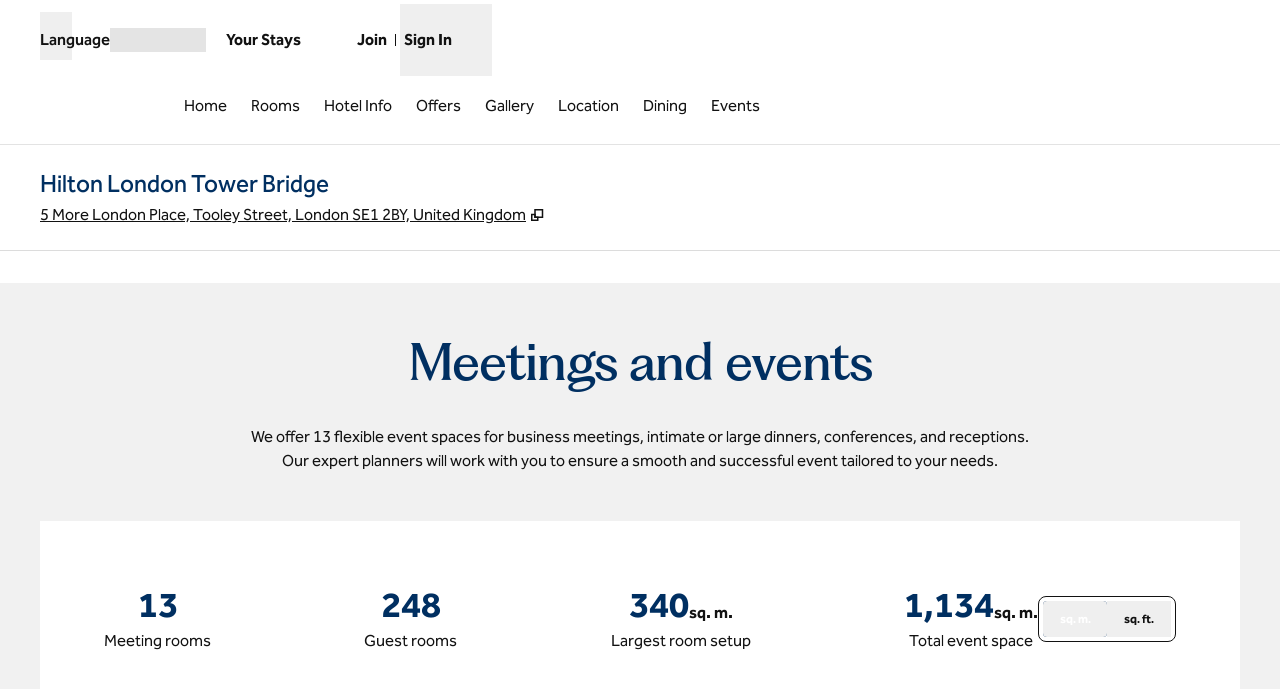

--- FILE ---
content_type: text/html; charset=utf-8
request_url: https://www.hilton.com/en/hotels/lontbhi-hilton-london-tower-bridge/events/
body_size: 37711
content:
<!DOCTYPE html><html lang="en" dir="ltr"><head><meta charSet="utf-8" data-next-head=""/><meta name="viewport" content="width=device-width" data-next-head=""/><script>
// akam-sw.js install script version 1.3.6
"serviceWorker"in navigator&&"find"in[]&&function(){var e=new Promise(function(e){"complete"===document.readyState||!1?e():(window.addEventListener("load",function(){e()}),setTimeout(function(){"complete"!==document.readyState&&e()},1e4))}),n=window.akamServiceWorkerInvoked,r="1.3.6";if(n)aka3pmLog("akam-setup already invoked");else{window.akamServiceWorkerInvoked=!0,window.aka3pmLog=function(){window.akamServiceWorkerDebug&&console.log.apply(console,arguments)};function o(e){(window.BOOMR_mq=window.BOOMR_mq||[]).push(["addVar",{"sm.sw.s":e,"sm.sw.v":r}])}var i="/akam-sw.js",a=new Map;navigator.serviceWorker.addEventListener("message",function(e){var n,r,o=e.data;if(o.isAka3pm)if(o.command){var i=(n=o.command,(r=a.get(n))&&r.length>0?r.shift():null);i&&i(e.data.response)}else if(o.commandToClient)switch(o.commandToClient){case"enableDebug":window.akamServiceWorkerDebug||(window.akamServiceWorkerDebug=!0,aka3pmLog("Setup script debug enabled via service worker message"),v());break;case"boomerangMQ":o.payload&&(window.BOOMR_mq=window.BOOMR_mq||[]).push(o.payload)}aka3pmLog("akam-sw message: "+JSON.stringify(e.data))});var t=function(e){return new Promise(function(n){var r,o;r=e.command,o=n,a.has(r)||a.set(r,[]),a.get(r).push(o),navigator.serviceWorker.controller&&(e.isAka3pm=!0,navigator.serviceWorker.controller.postMessage(e))})},c=function(e){return t({command:"navTiming",navTiming:e})},s=null,m={},d=function(){var e=i;return s&&(e+="?othersw="+encodeURIComponent(s)),function(e,n){return new Promise(function(r,i){aka3pmLog("Registering service worker with URL: "+e),navigator.serviceWorker.register(e,n).then(function(e){aka3pmLog("ServiceWorker registration successful with scope: ",e.scope),r(e),o(1)}).catch(function(e){aka3pmLog("ServiceWorker registration failed: ",e),o(0),i(e)})})}(e,m)},g=navigator.serviceWorker.__proto__.register;if(navigator.serviceWorker.__proto__.register=function(n,r){return n.includes(i)?g.call(this,n,r):(aka3pmLog("Overriding registration of service worker for: "+n),s=new URL(n,window.location.href),m=r,navigator.serviceWorker.controller?new Promise(function(n,r){var o=navigator.serviceWorker.controller.scriptURL;if(o.includes(i)){var a=encodeURIComponent(s);o.includes(a)?(aka3pmLog("Cancelling registration as we already integrate other SW: "+s),navigator.serviceWorker.getRegistration().then(function(e){n(e)})):e.then(function(){aka3pmLog("Unregistering existing 3pm service worker"),navigator.serviceWorker.getRegistration().then(function(e){e.unregister().then(function(){return d()}).then(function(e){n(e)}).catch(function(e){r(e)})})})}else aka3pmLog("Cancelling registration as we already have akam-sw.js installed"),navigator.serviceWorker.getRegistration().then(function(e){n(e)})}):g.call(this,n,r))},navigator.serviceWorker.controller){var u=navigator.serviceWorker.controller.scriptURL;u.includes("/akam-sw.js")||u.includes("/akam-sw-preprod.js")||u.includes("/threepm-sw.js")||(aka3pmLog("Detected existing service worker. Removing and re-adding inside akam-sw.js"),s=new URL(u,window.location.href),e.then(function(){navigator.serviceWorker.getRegistration().then(function(e){m={scope:e.scope},e.unregister(),d()})}))}else e.then(function(){window.akamServiceWorkerPreprod&&(i="/akam-sw-preprod.js"),d()});if(window.performance){var w=window.performance.timing,l=w.responseEnd-w.responseStart;c(l)}e.then(function(){t({command:"pageLoad"})});var k=!1;function v(){window.akamServiceWorkerDebug&&!k&&(k=!0,aka3pmLog("Initializing debug functions at window scope"),window.aka3pmInjectSwPolicy=function(e){return t({command:"updatePolicy",policy:e})},window.aka3pmDisableInjectedPolicy=function(){return t({command:"disableInjectedPolicy"})},window.aka3pmDeleteInjectedPolicy=function(){return t({command:"deleteInjectedPolicy"})},window.aka3pmGetStateAsync=function(){return t({command:"getState"})},window.aka3pmDumpState=function(){aka3pmGetStateAsync().then(function(e){aka3pmLog(JSON.stringify(e,null,"\t"))})},window.aka3pmInjectTiming=function(e){return c(e)},window.aka3pmUpdatePolicyFromNetwork=function(){return t({command:"pullPolicyFromNetwork"})})}v()}}();</script>
<script src="/modules/assets/vendor/forter" type="text/javascript" async=""></script><title data-next-head="">Tower Bridge Venues | Conferences &amp; Meetings | Hilton Hotels</title><link rel="icon" href="https://www.hilton.com/modules/assets/img/brand/HI/favicon_HI.svg" type="image/svg+xml" sizes="any" media="(prefers-color-scheme: light)" data-next-head=""/><link rel="icon" href="https://www.hilton.com/modules/assets/img/brand/HI/favicon_HI-dark.svg" type="image/svg+xml" sizes="any" media="(prefers-color-scheme: dark)" data-next-head=""/><link rel="icon" href="https://www.hilton.com/modules/assets/img/brand/HI/favicon_HI.png" type="image/png" media="(prefers-color-scheme: light)" data-next-head=""/><link rel="icon" href="https://www.hilton.com/modules/assets/img/brand/HI/favicon_HI-dark.png" type="image/png" media="(prefers-color-scheme: dark)" data-next-head=""/><meta name="twitter:card" content="summary" data-next-head=""/><meta name="twitter:site" content="@Hilton" data-next-head=""/><meta name="og:url" content="https://www.hilton.com/en/hotels/lontbhi-hilton-london-tower-bridge/events/" data-next-head=""/><meta name="og:type" content="website" data-next-head=""/><meta name="og:title" content="Tower Bridge Venues | Conferences &amp; Meetings | Hilton Hotels" data-next-head=""/><meta name="description" content="The diversity of this fantastic Tower Bridge Venue means that the Hilton London Tower Bridge can cater for all types of events, conferences and meetings." data-next-head=""/><meta name="og:description" content="The diversity of this fantastic Tower Bridge Venue means that the Hilton London Tower Bridge can cater for all types of events, conferences and meetings." data-next-head=""/><meta name="og:site_name" content="Hilton" data-next-head=""/><meta name="og:image" content="https://www.hilton.com/modules/assets/svgs/logos/HI.svg" data-next-head=""/><meta name="dx-ui-service" content="property-ui" data-next-head=""/><meta name="dx-version" content="dx-property-ui:710181" data-next-head=""/><link rel="canonical" href="https://www.hilton.com/en/hotels/lontbhi-hilton-london-tower-bridge/events/" data-testid="canonical" data-next-head=""/><meta name="keywords" content="hotels london tower bridge, london tower bridge wedding, tower bridge wedding, hotel near tower of london, tower hill wedding" data-next-head=""/><meta name="fb:app_id" content="253862148111843" data-next-head=""/><meta name="templateType" content="inspired" data-next-head=""/><link rel="preload" href="/dx_property_app/_next/static/css/39fdd8225baa726c.css" as="style"/><link rel="preload" href="/dx_property_app/_next/static/css/65f029c1defa0a36.css" as="style"/><style data-next-head="">.theme-hi .theme-primary, .theme-hi.legacy-surfaces .theme-primary.surface-base, .theme-hi.legacy-surfaces .theme-primary.surface-alternate, .theme-hi.legacy-surfaces .theme-primary.surface-inverse, .theme-hi.legacy-surfaces .theme-primary.surface-black { --theme-colors-main: var(--color-hi-primary, var(--color-global-primary)); --theme-colors-contrast: var(--color-hi-primary-contrast, var(--color-global-primary-contrast)); --theme-colors-accent: var(--color-hi-primary-accent, var(--color-hi-accent)); --theme-colors-border-accent: var(--color-hi-primary-border-accent, var(--color-hi-border-accent)); --theme-colors-heading-accent: var(--color-hi-primary-heading-accent, var(--color-hi-heading-accent)); --theme-colors-icon-accent: var(--color-hi-primary-icon-accent, var(--color-hi-icon-accent)); --ds-color-background: rgb(var(--theme-colors-main)); --ds-color-text: rgb(var(--theme-colors-contrast)); --ds-color-border: rgb(var(--theme-colors-contrast)); --ds-color-text-accent: rgb(var(--theme-colors-accent)); --ds-color-border-accent: rgb(var(--theme-colors-border-accent)); --ds-color-headline: rgb(var(--theme-colors-contrast)); .osc-header-wrapper { --ds-color-background: rgb(var(--theme-colors-main)); } .osc-segmented-controls { --b-color: rgb(var(--color-border-alt)); } color: rgb(var(--theme-colors-contrast)); background-color: rgb(var(--theme-colors-main)); } .theme-hi .theme-secondary, .theme-hi.legacy-surfaces .theme-secondary.surface-base, .theme-hi.legacy-surfaces .theme-secondary.surface-alternate, .theme-hi.legacy-surfaces .theme-secondary.surface-inverse, .theme-hi.legacy-surfaces .theme-secondary.surface-black { --theme-colors-main: var(--color-hi-secondary, var(--color-global-secondary)); --theme-colors-contrast: var(--color-hi-secondary-contrast, var(--color-global-secondary-contrast)); --theme-colors-accent: var(--color-hi-secondary-accent, var(--color-hi-accent)); --theme-colors-border-accent: var(--color-hi-secondary-border-accent, var(--color-hi-border-accent)); --theme-colors-heading-accent: var(--color-hi-secondary-heading-accent, var(--color-hi-heading-accent)); --theme-colors-icon-accent: var(--color-hi-secondary-icon-accent, var(--color-hi-icon-accent)); --ds-color-background: rgb(var(--theme-colors-main)); --ds-color-text: rgb(var(--theme-colors-contrast)); --ds-color-border: rgb(var(--theme-colors-contrast)); --ds-color-text-accent: rgb(var(--theme-colors-accent)); --ds-color-border-accent: rgb(var(--theme-colors-border-accent)); --ds-color-headline: rgb(var(--theme-colors-contrast)); .osc-header-wrapper { --ds-color-background: rgb(var(--theme-colors-main)); } .osc-segmented-controls { --b-color: rgb(var(--color-border-alt)); } color: rgb(var(--theme-colors-contrast)); background-color: rgb(var(--theme-colors-main)); } .theme-hi .theme-tertiary, .theme-hi.legacy-surfaces .theme-tertiary.surface-base, .theme-hi.legacy-surfaces .theme-tertiary.surface-alternate, .theme-hi.legacy-surfaces .theme-tertiary.surface-inverse, .theme-hi.legacy-surfaces .theme-tertiary.surface-black { --theme-colors-main: var(--color-hi-tertiary, var(--color-global-tertiary)); --theme-colors-contrast: var(--color-hi-tertiary-contrast, var(--color-global-tertiary-contrast)); --theme-colors-accent: var(--color-hi-tertiary-accent, var(--color-hi-accent)); --theme-colors-border-accent: var(--color-hi-tertiary-border-accent, var(--color-hi-border-accent)); --theme-colors-heading-accent: var(--color-hi-tertiary-heading-accent, var(--color-hi-heading-accent)); --theme-colors-icon-accent: var(--color-hi-tertiary-icon-accent, var(--color-hi-icon-accent)); --ds-color-background: rgb(var(--theme-colors-main)); --ds-color-text: rgb(var(--theme-colors-contrast)); --ds-color-border: rgb(var(--theme-colors-contrast)); --ds-color-text-accent: rgb(var(--theme-colors-accent)); --ds-color-border-accent: rgb(var(--theme-colors-border-accent)); --ds-color-headline: rgb(var(--theme-colors-contrast)); .osc-header-wrapper { --ds-color-background: rgb(var(--theme-colors-main)); } .osc-segmented-controls { --b-color: rgb(var(--color-border-alt)); } color: rgb(var(--theme-colors-contrast)); background-color: rgb(var(--theme-colors-main)); } .theme-hi .color-primary-override { --color-bg: var(--theme-colors-main); --color-primary: var(--theme-colors-contrast); --color-primary-alt: var(--theme-colors-contrast); }</style><script type="application/ld+json" data-next-head="">{"@context":"http://schema.org","@type":"Hotel","description":"The diversity of this fantastic Tower Bridge Venue means that the Hilton London Tower Bridge can cater for all types of events, conferences and meetings.","name":"Hilton London Tower Bridge","url":"https://www.hilton.com/en/hotels/lontbhi-hilton-london-tower-bridge/events/","address":{"@type":"PostalAddress","streetAddress":"5 More London Place, Tooley Street","addressLocality":"London","addressRegion":null,"postalCode":"SE1 2BY","addressCountry":"GB"},"image":"https://www.hilton.com/im/en/LONTBHI/6663839/exterior.jpg","geo":{"@type":"GeoCoordinates","latitude":51.504723,"longitude":-0.082647},"openingHours":"Mo, Tu, We, Th, Fr, Sa, Su","telephone":"+44 20 3002 4300"}</script><script src="//hilton.cdn-v3.conductrics.net/ac-JEgVELUJfI/v3/agent-api/js/f-kNOeWOuont/dt-jSoVLlm8Db1J9D3k4nN05QFUuoFH90?apikey=api-FMyCwMtUoUiPlbmMxooa" data-testid="conductrics-script" type="text/javascript" defer=""></script><script>window.__ENV = {"RUMCS_CAPTURE_CUSTOM_ERRORS":"enabled","ANALYTICS_OSC_TRACKING_ENABLED":"true","ASSETS_URI":"//www.hilton.com","APP_NAME":"dx_property_app","EXTERNAL_TMTP_PROGRAM_DETAILS_URL":"https://www.hilton.com/en/help-center/reservations/go-hilton-team-member-travel-program/","DX_GRAPHQL_CLIENT_URI":"https://www.hilton.com/graphql/customer","TRACKING_SEED_FILE":"//assets.adobedtm.com/launch-EN02272261e0b845508227acf3ca0c37de.min.js","HILTON_ASSETS_URI":"https://www.hilton.com","CONDUCTRICS_URI":"//hilton.cdn-v3.conductrics.net/ac-JEgVELUJfI/v3/agent-api/js/f-kNOeWOuont/dt-jSoVLlm8Db1J9D3k4nN05QFUuoFH90?apikey=api-FMyCwMtUoUiPlbmMxooa","HONORS_JOIN_URL":"https://www.hilton.com/en/hilton-honors/join/","DX_AUTH_UI":"https://www.hilton.com/__LANG__/auth2/guest/login/","DX_AUTH_API_CLIENT_URI":"https://www.hilton.com","MAP_API_KEY":"AIzaSyBqaWWwJH2a8UbZAPPHWsjiL4_x7xLoRcQ","AUTOCOMPLETE_URL":"https://www.hilton.com/dx-customer/autocomplete","APP_ENV":"prd","EXTERNAL_HGV_PROGRAM_DETAILS_URL":"https://www.hilton.com/en/help-center/reservations/hilton-grand-vacations-max-rate/","OHW_BASE_URL":"https://www.hilton.com/","DX_AUTH_APP_CUSTOMER_ID":"6173cfff-cc35-42b0-8272-50766956f4ea","APP_VER":"dx-property-ui:710181","DX_AUTH_API_CUSTOMER_APP_ID":"6173cfff-cc35-42b0-8272-50766956f4ea","TMTP_MANAGE_FAMILY_AND_FRIENDS_LINK":"https://tmtp.hilton.com/tmtp/main.html"};</script><link rel="stylesheet" href="//cdn.clarip.com/hilton/cookieconsent/assets/css/cookieconsent.min.css"/><script src="//cdn.clarip.com/hilton/cookieconsent/assets/js/cookieconsent.min.js"></script><script>
var claripCdnHost = "cdn.clarip.com";
var claripClientName = "hilton";
var claripCookieConsentHost = "hilton.clarip.com";
var claripCookieManagerIdentifier = "7e4bcad538c8af307924";
</script><script src="//cdn.clarip.com/hilton/cookieconsent/assets/js/clarip-cookie-manager.min.js"></script><link rel="stylesheet" href="/dx_property_app/_next/static/css/39fdd8225baa726c.css" data-n-g=""/><link rel="stylesheet" href="/dx_property_app/_next/static/css/65f029c1defa0a36.css" data-n-p=""/><noscript data-n-css=""></noscript><script defer="" noModule="" src="/dx_property_app/_next/static/chunks/polyfills-42372ed130431b0a.js"></script><script defer="" src="/dx_property_app/_next/static/chunks/3164.8f278a6b6cbcab96.js"></script><script defer="" src="/dx_property_app/_next/static/chunks/8470.575a880456c5ea0a.js"></script><script defer="" src="/dx_property_app/_next/static/chunks/1893.43b6c29c7e7d7337.js"></script><script defer="" src="/dx_property_app/_next/static/chunks/9372.68d24778b99d4733.js"></script><script defer="" src="/dx_property_app/_next/static/chunks/9623.da46efcf0f8dc7ae.js"></script><script defer="" src="/dx_property_app/_next/static/chunks/7708.b1b7d7e17db14577.js"></script><script src="/dx_property_app/_next/static/chunks/webpack-b1844cd392c396bb.js" defer=""></script><script src="/dx_property_app/_next/static/chunks/framework-a5c5ac03a2f34d27.js" defer=""></script><script src="/dx_property_app/_next/static/chunks/main-f467acb53080c179.js" defer=""></script><script src="/dx_property_app/_next/static/chunks/pages/_app-531879fbb1c22ad2.js" defer=""></script><script src="/dx_property_app/_next/static/chunks/61456c88-c05495851cd2ad18.js" defer=""></script><script src="/dx_property_app/_next/static/chunks/9671-32db7769100fa47c.js" defer=""></script><script src="/dx_property_app/_next/static/chunks/7655-ec3c5b0a1b34c011.js" defer=""></script><script src="/dx_property_app/_next/static/chunks/3894-603f3d219f3ac131.js" defer=""></script><script src="/dx_property_app/_next/static/chunks/pages/hotels/%5BhotelSlug%5D/events-33334c90ed9971a2.js" defer=""></script><script src="/dx_property_app/_next/static/dx_property_app-33ab5b/_buildManifest.js" defer=""></script><script src="/dx_property_app/_next/static/dx_property_app-33ab5b/_ssgManifest.js" defer=""></script>
<script>(window.BOOMR_mq=window.BOOMR_mq||[]).push(["addVar",{"rua.upush":"false","rua.cpush":"false","rua.upre":"false","rua.cpre":"false","rua.uprl":"false","rua.cprl":"false","rua.cprf":"false","rua.trans":"SJ-626c59be-1b03-46dd-9f82-7d9ecde44c7e","rua.cook":"false","rua.ims":"false","rua.ufprl":"false","rua.cfprl":"false","rua.isuxp":"false","rua.texp":"norulematch","rua.ceh":"false","rua.ueh":"false","rua.ieh.st":"0"}]);</script>
                              <script>!function(e){var n="https://s.go-mpulse.net/boomerang/";if("True"=="True")e.BOOMR_config=e.BOOMR_config||{},e.BOOMR_config.PageParams=e.BOOMR_config.PageParams||{},e.BOOMR_config.PageParams.pci=!0,n="https://s2.go-mpulse.net/boomerang/";if(window.BOOMR_API_key="SBHYK-LK2AL-UW4L5-6RD2N-4TGQC",function(){function e(){if(!o){var e=document.createElement("script");e.id="boomr-scr-as",e.src=window.BOOMR.url,e.async=!0,i.parentNode.appendChild(e),o=!0}}function t(e){o=!0;var n,t,a,r,d=document,O=window;if(window.BOOMR.snippetMethod=e?"if":"i",t=function(e,n){var t=d.createElement("script");t.id=n||"boomr-if-as",t.src=window.BOOMR.url,BOOMR_lstart=(new Date).getTime(),e=e||d.body,e.appendChild(t)},!window.addEventListener&&window.attachEvent&&navigator.userAgent.match(/MSIE [67]\./))return window.BOOMR.snippetMethod="s",void t(i.parentNode,"boomr-async");a=document.createElement("IFRAME"),a.src="about:blank",a.title="",a.role="presentation",a.loading="eager",r=(a.frameElement||a).style,r.width=0,r.height=0,r.border=0,r.display="none",i.parentNode.appendChild(a);try{O=a.contentWindow,d=O.document.open()}catch(_){n=document.domain,a.src="javascript:var d=document.open();d.domain='"+n+"';void(0);",O=a.contentWindow,d=O.document.open()}if(n)d._boomrl=function(){this.domain=n,t()},d.write("<bo"+"dy onload='document._boomrl();'>");else if(O._boomrl=function(){t()},O.addEventListener)O.addEventListener("load",O._boomrl,!1);else if(O.attachEvent)O.attachEvent("onload",O._boomrl);d.close()}function a(e){window.BOOMR_onload=e&&e.timeStamp||(new Date).getTime()}if(!window.BOOMR||!window.BOOMR.version&&!window.BOOMR.snippetExecuted){window.BOOMR=window.BOOMR||{},window.BOOMR.snippetStart=(new Date).getTime(),window.BOOMR.snippetExecuted=!0,window.BOOMR.snippetVersion=12,window.BOOMR.url=n+"SBHYK-LK2AL-UW4L5-6RD2N-4TGQC";var i=document.currentScript||document.getElementsByTagName("script")[0],o=!1,r=document.createElement("link");if(r.relList&&"function"==typeof r.relList.supports&&r.relList.supports("preload")&&"as"in r)window.BOOMR.snippetMethod="p",r.href=window.BOOMR.url,r.rel="preload",r.as="script",r.addEventListener("load",e),r.addEventListener("error",function(){t(!0)}),setTimeout(function(){if(!o)t(!0)},3e3),BOOMR_lstart=(new Date).getTime(),i.parentNode.appendChild(r);else t(!1);if(window.addEventListener)window.addEventListener("load",a,!1);else if(window.attachEvent)window.attachEvent("onload",a)}}(),"".length>0)if(e&&"performance"in e&&e.performance&&"function"==typeof e.performance.setResourceTimingBufferSize)e.performance.setResourceTimingBufferSize();!function(){if(BOOMR=e.BOOMR||{},BOOMR.plugins=BOOMR.plugins||{},!BOOMR.plugins.AK){var n="false"=="true"?1:0,t="",a="aoftvaqccduhm2lqp7nq-f-f4ea0bfe3-clientnsv4-s.akamaihd.net",i="false"=="true"?2:1,o={"ak.v":"39","ak.cp":"1265856","ak.ai":parseInt("398504",10),"ak.ol":"0","ak.cr":8,"ak.ipv":4,"ak.proto":"h2","ak.rid":"141b0ac5","ak.r":44331,"ak.a2":n,"ak.m":"dscx","ak.n":"essl","ak.bpcip":"3.139.58.0","ak.cport":43692,"ak.gh":"23.33.23.10","ak.quicv":"","ak.tlsv":"tls1.3","ak.0rtt":"","ak.0rtt.ed":"","ak.csrc":"-","ak.acc":"","ak.t":"1768980443","ak.ak":"hOBiQwZUYzCg5VSAfCLimQ==xvS1wtqbatzCADGiPLDpHAHa0ylXIE7sjUY26HFYXN8qt607M12RqSZ1+ieBve3XPYg2AkrvQcu7biz22SSDfeiH8Rdz1Yg2B4GCcY2+CswAwbxyqu6WFaVwIs8EmR4EwXkyygoEX65fql3l+bWuYJgWLEIMYI83UhA+yOlUgdgmYWF2MYaw5a1w9KFGlybJQe3/8eKW+/a/8bYRuZlUK19/1ESlHlzrEF96p8rwn+n9CQ1bxfZkIF6NXnPW0oe9sN6fxO26n1cAQPX4vBGZcZ1DAmkMsuDhMk9PpoOTnSTSeo6sN9Nt8IyUsQCT1QOqYJfXeIpL0jCFSWi5PIl0L/Uo82giDd0d+WnIIRl2dwxw2epmkxsbbLFkNkhigY68sIV0gXt4RS2AycoA+WAkFGI2h95IqShGRkjyBPOHurc=","ak.pv":"924","ak.dpoabenc":"","ak.tf":i};if(""!==t)o["ak.ruds"]=t;var r={i:!1,av:function(n){var t="http.initiator";if(n&&(!n[t]||"spa_hard"===n[t]))o["ak.feo"]=void 0!==e.aFeoApplied?1:0,BOOMR.addVar(o)},rv:function(){var e=["ak.bpcip","ak.cport","ak.cr","ak.csrc","ak.gh","ak.ipv","ak.m","ak.n","ak.ol","ak.proto","ak.quicv","ak.tlsv","ak.0rtt","ak.0rtt.ed","ak.r","ak.acc","ak.t","ak.tf"];BOOMR.removeVar(e)}};BOOMR.plugins.AK={akVars:o,akDNSPreFetchDomain:a,init:function(){if(!r.i){var e=BOOMR.subscribe;e("before_beacon",r.av,null,null),e("onbeacon",r.rv,null,null),r.i=!0}return this},is_complete:function(){return!0}}}}()}(window);</script></head><body class="font-body theme-hi legacy-surfaces honors-tier-refresh"><div class="surface-base"><link rel="preload" as="image" href="https://www.hilton.com/im/en/LONTBHI/6306667/lontbhi-more-london-suite-theatre.jpg?impolicy=crop&amp;cw=4945&amp;ch=2075&amp;gravity=NorthWest&amp;xposition=0&amp;yposition=462&amp;rw=1920&amp;rh=806"/><link rel="preload" as="image" href="/modules/assets/svgs/social/Twitter.svg"/><link rel="preload" as="image" href="/modules/assets/svgs/social/Facebook.svg"/><link rel="preload" as="image" href="/modules/assets/svgs/social/Instagram.svg"/><link rel="preload" as="image" href="/modules/assets/svgs/social/Youtube.svg"/><link rel="preload" as="image" href="/modules/assets/svgs/social/Pinterest.svg"/><div id="__next"><a href="#skipped" class="btn-xl btn-primary-text sr-only focus:not-sr-only">Skip to content</a><header data-testid="property-nav-header"><div class="osc-header-wrapper border-solid header-bottom-border  surface-base"><section class="z-50 block lg:hidden "><nav id="drawer-nav"><div class="flex flex-row justify-between px-2 pb-1 pt-2 md:px-8"><div class="flex items-center justify-start align-middle"><button class="me-2 self-start sm:self-center" type="button" aria-expanded="false" aria-label="Open Menu" id="menu-open-button" data-testid="hamburger-menu"><span style="height:28px;width:28px" class="pointer-events-none block"></span></button></div><div class="flex items-center justify-end"><div class="py-2 pe-2 sm:pb-0 md:pe-0"><div class="flex gap-2 text-sm sm:text-base"><div class="flex items-baseline gap-2"><span class="flex font-semibold" aria-hidden="true">Language</span><div class="h-6 w-24 animate-pulse self-center bg-border"></div></div></div></div></div></div><div class="flex content-center items-center px-2 pb-2 md:px-8 sm:h-16"><span class="self-end sm:self-center"><a data-testid="brand-logo-link" href="/en/hotels/lontbhi-hilton-london-tower-bridge/" class="relative block h-14 w-28 overflow-hidden"><div></div><span class="sr-only"></span></a></span><div class="ms-auto flex flex-col items-center gap-x-2 sm:flex-row"><div class="ms-auto flex items-center gap-x-2"><a href="https://www.hilton.com/en/book/reservation/find/" class="text-center min-w-16 w-min align-middle"><span class="underline-offset-2 mb-1"><span style="height:28px;width:28px" class="pointer-events-none block"></span><span class="inline-block text-xs font-semibold brand-ey:font-normal brand-wa:font-normal">Your Stays</span></span></a><div class="flex flex-col pt-7"><div class="flex items-center"><div class="h-fit"><a href="https://www.hilton.com/en/hilton-honors/join/?ocode=JHTNW" class="inline-block text-pretty"><span class="underline-offset-2 m-auto inline-block border-e border-surface pe-2 text-xs font-semibold brand-ey:font-normal brand-wa:font-normal">Join</span></a></div><div class="ps-2"><span style="height:28px;width:28px" class="pointer-events-none block"></span><button type="button" class="text-xs font-semibold brand-ey:font-normal brand-wa:!font-normal" aria-haspopup="dialog" aria-expanded="false" aria-controls="radix-«R5q9hkm»" data-state="closed"><span>Sign In</span></button></div></div></div></div></div></div><div data-testid="globalNavMenuWindow" class="invisible"><div class="surface-base"><div data-focus-guard="true" tabindex="-1" style="width:1px;height:0px;padding:0;overflow:hidden;position:fixed;top:1px;left:1px"></div><div data-focus-lock-disabled="disabled"><div class="absolute top-0 z-50 h-screen w-80 overflow-y-scroll border-t border-surface bg-surface transition-all hidden -translate-x-full osc-nav-drawer" hidden="" data-testid="panelWindow-left"><div class="osc-nav-drawer h-full overflow-y-auto animate-fadein"><div class="relative py-3"><button type="button" class="px-2" aria-label="Close Menu"><span style="height:28px;width:28px" class="pointer-events-none block"></span></button><div class="px-4"><span class="self-end sm:self-center"><a data-testid="brand-logo-link" href="/en/hotels/lontbhi-hilton-london-tower-bridge/" class="relative block h-14 w-28 overflow-hidden"><div></div><span class="sr-only"></span></a></span></div></div><ul><li data-testid="nav-menu-main-link"><a href="/en/hotels/lontbhi-hilton-london-tower-bridge/" class="block"><span class="underline-offset-2 osc-nav-main-link focus:osc-nav-drawer-link-active hover:osc-nav-drawer-link-active flex h-12 items-center border-b border-surface ps-4">Home</span></a></li><li data-testid="nav-menu-main-link"><a href="/en/hotels/lontbhi-hilton-london-tower-bridge/rooms/" class="block"><span class="underline-offset-2 osc-nav-main-link focus:osc-nav-drawer-link-active hover:osc-nav-drawer-link-active flex h-12 items-center border-b border-surface ps-4">Rooms</span></a></li><li data-testid="nav-menu-main-link"><a href="/en/hotels/lontbhi-hilton-london-tower-bridge/hotel-info/" class="block"><span class="underline-offset-2 osc-nav-main-link focus:osc-nav-drawer-link-active hover:osc-nav-drawer-link-active flex h-12 items-center border-b border-surface ps-4">Hotel Info</span></a></li><li data-testid="nav-menu-main-link"><a href="/en/hotels/lontbhi-hilton-london-tower-bridge/offers/" class="block"><span class="underline-offset-2 osc-nav-main-link focus:osc-nav-drawer-link-active hover:osc-nav-drawer-link-active flex h-12 items-center border-b border-surface ps-4">Offers</span></a></li><li data-testid="nav-menu-main-link"><a href="/en/hotels/lontbhi-hilton-london-tower-bridge/gallery/" class="block"><span class="underline-offset-2 osc-nav-main-link focus:osc-nav-drawer-link-active hover:osc-nav-drawer-link-active flex h-12 items-center border-b border-surface ps-4">Gallery</span></a></li><li data-testid="nav-menu-main-link"><a href="/en/hotels/lontbhi-hilton-london-tower-bridge/hotel-location/" class="block"><span class="underline-offset-2 osc-nav-main-link focus:osc-nav-drawer-link-active hover:osc-nav-drawer-link-active flex h-12 items-center border-b border-surface ps-4">Location</span></a></li><li data-testid="nav-menu-main-link"><a href="/en/hotels/lontbhi-hilton-london-tower-bridge/dining/" class="block"><span class="underline-offset-2 osc-nav-main-link focus:osc-nav-drawer-link-active hover:osc-nav-drawer-link-active flex h-12 items-center border-b border-surface ps-4">Dining</span></a></li><li data-testid="nav-menu-main-link"><a href="/en/hotels/lontbhi-hilton-london-tower-bridge/events/" class="block"><span class="underline-offset-2 osc-nav-main-link focus:osc-nav-drawer-link-active hover:osc-nav-drawer-link-active flex h-12 items-center border-b border-surface ps-4">Events</span></a></li></ul><div class="flex items-start border-b border-surface p-4 ps-4 text-surface"><span class="self-end sm:self-center"><a data-testid="hilton-for-stay-logo-link" href="https://www.hilton.com" class="relative block h-14 w-28 overflow-hidden brand-lx:w-14 brand-ou:w-14"><div></div><span class="sr-only"></span></a></span></div><div><ul><li data-testid="nav-menu-main-parent-link"><button class="osc-nav-main-link focus:osc-nav-drawer-link-active hover:osc-nav-drawer-link-active flex w-full animate-fadein items-center justify-between border-b border-surface py-3 ps-4 text-left" aria-expanded="false" type="button"><span>Hotels &amp; Resorts</span><span style="height:28px;width:28px" class="pointer-events-none block"></span></button></li><li data-testid="nav-menu-main-parent-link"><button class="osc-nav-main-link focus:osc-nav-drawer-link-active hover:osc-nav-drawer-link-active flex w-full animate-fadein items-center justify-between border-b border-surface py-3 ps-4 text-left" aria-expanded="false" type="button"><span>Hilton Honors</span><span style="height:28px;width:28px" class="pointer-events-none block"></span></button></li><li data-testid="nav-menu-main-parent-link"><button class="osc-nav-main-link focus:osc-nav-drawer-link-active hover:osc-nav-drawer-link-active flex w-full animate-fadein items-center justify-between border-b border-surface py-3 ps-4 text-left" aria-expanded="false" type="button"><span>Offers</span><span style="height:28px;width:28px" class="pointer-events-none block"></span></button></li><li data-testid="nav-menu-main-parent-link"><button class="osc-nav-main-link focus:osc-nav-drawer-link-active hover:osc-nav-drawer-link-active flex w-full animate-fadein items-center justify-between border-b border-surface py-3 ps-4 text-left" aria-expanded="false" type="button"><span>Meetings &amp; Events</span><span style="height:28px;width:28px" class="pointer-events-none block"></span></button></li><li data-testid="nav-menu-main-link"><a href="/en/hilton-honors/credit-cards/" class="block"><span class="underline-offset-2 osc-nav-main-link focus:osc-nav-drawer-link-active hover:osc-nav-drawer-link-active flex h-12 items-center border-b border-surface ps-4">Credit Cards</span></a></li><li data-testid="nav-menu-main-link"><a target="_blank" href="https://www.hiltongrandvacations.com/en/discover-hilton-grand-vacations/nav-bar-hilton?utm_source=hilton&amp;utm_medium=banner&amp;utm_campaign=hlt-poc-orl_lv_mb-x-hilton-x-x-navbar-x-240826" class="block" rel="noopener noreferrer"><span class="underline-offset-2 osc-nav-main-link focus:osc-nav-drawer-link-active hover:osc-nav-drawer-link-active flex h-12 items-center border-b border-surface ps-4">Hilton Grand Vacations<svg role="img" aria-hidden="true" data-testid="link-new-window" viewBox="0 0 10 10" width="14" height="14" class="ms-1 inline-block stroke-current align-[-2px]"><g fill="none"><path d="M3.6 1.3h5.3v5.3H3.6z"></path><path d="M1.3 8.8V4.6h2.3v2h1.9v2.2z"></path></g></svg></span><span class="sr-only">, <span>Opens new tab</span></span></a></li><li data-testid="nav-menu-main-link"><a href="/en/p/hilton-for-business/" class="block"><span class="underline-offset-2 osc-nav-main-link focus:osc-nav-drawer-link-active hover:osc-nav-drawer-link-active flex h-12 items-center border-b border-surface ps-4">Hilton for Business</span></a></li></ul></div></div></div></div><div data-focus-guard="true" tabindex="-1" style="width:1px;height:0px;padding:0;overflow:hidden;position:fixed;top:1px;left:1px"></div></div></div><div data-focus-guard="true" tabindex="-1" style="width:1px;height:0px;padding:0;overflow:hidden;position:fixed;top:1px;left:1px"></div><div data-focus-lock-disabled="disabled"><div class="absolute top-0 z-50 h-screen w-80 overflow-y-scroll border-t border-surface bg-surface transition-all end-0 hidden -translate-x-full osc-nav-drawer" hidden="" data-testid="panelWindow-right"></div></div><div data-focus-guard="true" tabindex="-1" style="width:1px;height:0px;padding:0;overflow:hidden;position:fixed;top:1px;left:1px"></div></nav></section><section class="hidden lg:block"><nav class="hidden lg:block"><div class="bg-transparent"><div class="w-full"><div class="w-full"><div class="osc-nav-top-link-area container-fluid"><div class="relative flex min-h-[4.5rem] flex-wrap"><div data-testid="global-nav-menu-desktop" class="flex items-center justify-center"><button type="button" class="flex items-center justify-center py-2 text-text hover:text-text-alt focus:outline-none" aria-label="Open Menu" data-testid="prop-burger-menu-button" aria-expanded="false"><span style="height:32px;width:32px" class="pointer-events-none block"></span></button><div data-focus-guard="true" tabindex="-1" style="width:1px;height:0px;padding:0;overflow:hidden;position:fixed;top:1px;left:1px"></div><div data-focus-lock-disabled="disabled"><div id="«Rmhkm»" data-testid="globalnav-popup-content-desktop" class="fixed start-0 top-0 z-50 max-h-[calc(100vh-80px)] w-full overflow-scroll rounded border border-solid border-surface bg-surface shadow-lg hidden"><div class="brand-ua:theme-secondary brand-gu:theme-primary w-full shadow-lg surface-base"><button type="button" class="absolute end-auto start-10 top-6" aria-label="Close Menu"><span style="height:32px;width:32px" class="pointer-events-none block"></span></button><div class="container-fluid"><div class="px-2 pb-4 pt-16"><div class="flex items-center justify-start"><span><a data-testid="hilton-for-stay-logo-link" href="https://www.hilton.com" class="relative block h-14 w-28 overflow-hidden mb-6 mt-2"><div></div><span class="sr-only"></span></a></span></div></div><div class="grid grid-cols-4 gap-x-8 gap-y-6 px-2 pb-6"><div class="flex flex-col pr-6"><h3 class="heading--base heading--sm"><span class="osc-nav-main-link text-base font-bold no-underline">Hotels &amp; Resorts</span></h3><ul class="space-y-0"><li class="py-3"><span class="block w-full border-b border-surface border-b-border hover:font-bold"><a href="/en/locations/" class="osc-nav-drawer-link p-3 hover:osc-nav-drawer-link-active focus:osc-nav-drawer-link-active brand-ey:focus:font-normal block"><span class="underline-offset-2 underline osc-nav-drawer-link-text no-underline">Locations</span></a></span></li><li class="py-3"><span class="block w-full border-b border-surface border-b-border hover:font-bold"><a href="/en/brands/" class="osc-nav-drawer-link p-3 hover:osc-nav-drawer-link-active focus:osc-nav-drawer-link-active brand-ey:focus:font-normal block"><span class="underline-offset-2 underline osc-nav-drawer-link-text no-underline">Brands</span></a></span></li><li class="py-3"><span class="block w-full border-b border-surface border-b-border hover:font-bold"><a href="/en/travel/" class="osc-nav-drawer-link p-3 hover:osc-nav-drawer-link-active focus:osc-nav-drawer-link-active brand-ey:focus:font-normal block"><span class="underline-offset-2 underline osc-nav-drawer-link-text no-underline">Travel Inspiration</span></a></span></li><li class="py-3"><span class="block w-full border-b border-surface border-b-border hover:font-bold"><a href="/en/all-inclusive/" class="osc-nav-drawer-link p-3 hover:osc-nav-drawer-link-active focus:osc-nav-drawer-link-active brand-ey:focus:font-normal block"><span class="underline-offset-2 underline osc-nav-drawer-link-text no-underline">All-Inclusive</span></a></span></li><li class="py-3"><span class="block w-full border-b border-surface border-b-border hover:font-bold"><a href="/en/resorts/" class="osc-nav-drawer-link p-3 hover:osc-nav-drawer-link-active focus:osc-nav-drawer-link-active brand-ey:focus:font-normal block"><span class="underline-offset-2 underline osc-nav-drawer-link-text no-underline">Resorts</span></a></span></li></ul></div><div class="flex flex-col pr-6"><h3 class="heading--base heading--sm"><span class="osc-nav-main-link text-base font-bold no-underline">Hilton Honors</span></h3><ul class="space-y-0"><li class="py-3"><span class="block w-full border-b border-surface border-b-border hover:font-bold"><a href="/en/hilton-honors/" class="osc-nav-drawer-link p-3 hover:osc-nav-drawer-link-active focus:osc-nav-drawer-link-active brand-ey:focus:font-normal block"><span class="underline-offset-2 underline osc-nav-drawer-link-text no-underline">About Hilton Honors</span></a></span></li><li class="py-3"><span class="block w-full border-b border-surface border-b-border hover:font-bold"><a href="/en/hilton-honors/join/?ocode=JHTNW" class="osc-nav-drawer-link p-3 hover:osc-nav-drawer-link-active focus:osc-nav-drawer-link-active brand-ey:focus:font-normal block"><span class="underline-offset-2 underline osc-nav-drawer-link-text no-underline">Join Now</span></a></span></li><li class="py-3"><span class="block w-full border-b border-surface border-b-border hover:font-bold"><a href="/en/hilton-honors/member-benefits/" class="osc-nav-drawer-link p-3 hover:osc-nav-drawer-link-active focus:osc-nav-drawer-link-active brand-ey:focus:font-normal block"><span class="underline-offset-2 underline osc-nav-drawer-link-text no-underline">Member Benefits</span></a></span></li><li class="py-3"><span class="block w-full border-b border-surface border-b-border hover:font-bold"><a href="/en/hilton-honors/points/" class="osc-nav-drawer-link p-3 hover:osc-nav-drawer-link-active focus:osc-nav-drawer-link-active brand-ey:focus:font-normal block"><span class="underline-offset-2 underline osc-nav-drawer-link-text no-underline">Hilton Honors Points</span></a></span></li><li class="py-3"><span class="block w-full border-b border-surface border-b-border hover:font-bold"><a href="/en/hilton-honors/points-explorer/" class="osc-nav-drawer-link p-3 hover:osc-nav-drawer-link-active focus:osc-nav-drawer-link-active brand-ey:focus:font-normal block"><span class="underline-offset-2 underline osc-nav-drawer-link-text no-underline">Points Explorer</span></a></span></li><li class="py-3"><span class="block w-full border-b border-surface border-b-border hover:font-bold"><a target="_blank" href="https://experiences.hiltonhonors.com/" class="osc-nav-drawer-link p-3 hover:osc-nav-drawer-link-active focus:osc-nav-drawer-link-active brand-ey:focus:font-normal block" rel="noopener noreferrer"><span class="underline-offset-2 underline osc-nav-drawer-link-text no-underline">Experiences<svg role="img" aria-hidden="true" data-testid="link-new-window" viewBox="0 0 10 10" width="14" height="14" class="ms-1 inline-block stroke-current align-[-2px]"><g fill="none"><path d="M3.6 1.3h5.3v5.3H3.6z"></path><path d="M1.3 8.8V4.6h2.3v2h1.9v2.2z"></path></g></svg></span><span class="sr-only">, <span>Opens new tab</span></span></a></span></li></ul></div><div class="flex flex-col pr-6"><h3 class="heading--base heading--sm"><span class="osc-nav-main-link text-base font-bold no-underline">Offers</span></h3><ul class="space-y-0"><li class="py-3"><span class="block w-full border-b border-surface border-b-border hover:font-bold"><a href="/en/offers/" class="osc-nav-drawer-link p-3 hover:osc-nav-drawer-link-active focus:osc-nav-drawer-link-active brand-ey:focus:font-normal block"><span class="underline-offset-2 underline osc-nav-drawer-link-text no-underline">All Offers</span></a></span></li><li class="py-3"><span class="block w-full border-b border-surface border-b-border hover:font-bold"><a target="_blank" href="https://www.hiltongetaways.com/?MDPCID=Hilton-en_US.DPS.Hilton.Offers-Hilton%20Offers%20Bundle%20&amp;%20Save.PACKAGE" class="osc-nav-drawer-link p-3 hover:osc-nav-drawer-link-active focus:osc-nav-drawer-link-active brand-ey:focus:font-normal block" rel="noopener noreferrer"><span class="underline-offset-2 underline osc-nav-drawer-link-text no-underline">Bundle &amp; Save<svg role="img" aria-hidden="true" data-testid="link-new-window" viewBox="0 0 10 10" width="14" height="14" class="ms-1 inline-block stroke-current align-[-2px]"><g fill="none"><path d="M3.6 1.3h5.3v5.3H3.6z"></path><path d="M1.3 8.8V4.6h2.3v2h1.9v2.2z"></path></g></svg></span><span class="sr-only">, <span>Opens new tab</span></span></a></span></li></ul></div><div class="flex flex-col pr-6"><h3 class="heading--base heading--sm"><span class="osc-nav-main-link text-base font-bold no-underline">Meetings &amp; Events</span></h3><ul class="space-y-0"><li class="py-3"><span class="block w-full border-b border-surface border-b-border hover:font-bold"><a href="/en/events/" class="osc-nav-drawer-link p-3 hover:osc-nav-drawer-link-active focus:osc-nav-drawer-link-active brand-ey:focus:font-normal block"><span class="underline-offset-2 underline osc-nav-drawer-link-text no-underline">All Events</span></a></span></li><li class="py-3"><span class="block w-full border-b border-surface border-b-border hover:font-bold"><a href="/en/events/groups/" class="osc-nav-drawer-link p-3 hover:osc-nav-drawer-link-active focus:osc-nav-drawer-link-active brand-ey:focus:font-normal block"><span class="underline-offset-2 underline osc-nav-drawer-link-text no-underline">Group Travel</span></a></span></li><li class="py-3"><span class="block w-full border-b border-surface border-b-border hover:font-bold"><a href="/en/events/meetings/" class="osc-nav-drawer-link p-3 hover:osc-nav-drawer-link-active focus:osc-nav-drawer-link-active brand-ey:focus:font-normal block"><span class="underline-offset-2 underline osc-nav-drawer-link-text no-underline">Meetings &amp; Conferences</span></a></span></li><li class="py-3"><span class="block w-full border-b border-surface border-b-border hover:font-bold"><a href="/en/events/weddings/" class="osc-nav-drawer-link p-3 hover:osc-nav-drawer-link-active focus:osc-nav-drawer-link-active brand-ey:focus:font-normal block"><span class="underline-offset-2 underline osc-nav-drawer-link-text no-underline">Weddings</span></a></span></li><li class="py-3"><span class="block w-full border-b border-surface border-b-border hover:font-bold"><a href="/en/events/celebrations/" class="osc-nav-drawer-link p-3 hover:osc-nav-drawer-link-active focus:osc-nav-drawer-link-active brand-ey:focus:font-normal block"><span class="underline-offset-2 underline osc-nav-drawer-link-text no-underline">Celebrations</span></a></span></li></ul></div><div class="flex flex-col pr-6"><h3 class="heading--base heading--sm"><a href="/en/hilton-honors/credit-cards/" class="osc-nav-drawer-link hover:osc-nav-drawer-link-active p-3 focus:osc-nav-drawer-link-active block"><span class="underline-offset-2 underline osc-nav-main-link text-base font-bold no-underline">Credit Cards</span></a></h3></div><div class="flex flex-col pr-6"><h3 class="heading--base heading--sm"><a target="_blank" href="https://www.hiltongrandvacations.com/en/discover-hilton-grand-vacations/nav-bar-hilton?utm_source=hilton&amp;utm_medium=banner&amp;utm_campaign=hlt-poc-orl_lv_mb-x-hilton-x-x-navbar-x-240826" class="osc-nav-drawer-link hover:osc-nav-drawer-link-active p-3 focus:osc-nav-drawer-link-active block" rel="noopener noreferrer"><span class="underline-offset-2 underline osc-nav-main-link text-base font-bold no-underline">Hilton Grand Vacations<svg role="img" aria-hidden="true" data-testid="link-new-window" viewBox="0 0 10 10" width="14" height="14" class="ms-1 inline-block stroke-current align-[-2px]"><g fill="none"><path d="M3.6 1.3h5.3v5.3H3.6z"></path><path d="M1.3 8.8V4.6h2.3v2h1.9v2.2z"></path></g></svg></span><span class="sr-only">, <span>Opens new tab</span></span></a></h3></div><div class="flex flex-col pr-6"><h3 class="heading--base heading--sm"><a href="/en/p/hilton-for-business/" class="osc-nav-drawer-link hover:osc-nav-drawer-link-active p-3 focus:osc-nav-drawer-link-active block"><span class="underline-offset-2 underline osc-nav-main-link text-base font-bold no-underline">Hilton for Business</span></a></h3></div></div></div></div></div></div><div data-focus-guard="true" tabindex="-1" style="width:1px;height:0px;padding:0;overflow:hidden;position:fixed;top:1px;left:1px"></div></div><div class="absolute end-0 top-0"><nav class="relative ms-auto flex min-h-[4.5rem]" aria-label="Hilton Honors"><ul class="flex"><li class="flex items-center pb-2 pe-2 pt-1"><div class="flex gap-2 text-sm sm:text-base"><div class="flex items-baseline gap-2"><span class="flex font-semibold" aria-hidden="true">Language</span><div class="h-6 w-24 animate-pulse self-center bg-border"></div></div></div></li><li data-testid="with-link" class="osc-nav-list-item group flex h-full items-center border-t-4 border-t-transparent px-1 text-sm"><a href="https://www.hilton.com/en/book/reservation/find/" class="h-full flex"><span class="underline-offset-2 flex items-center whitespace-nowrap p-2 flex-1 self-stretch"><span class="block min-h-5 osc-nav-item-text">Your Stays</span><span class="ps-2"><span style="height:28px;width:28px" class="pointer-events-none block"></span><span style="height:28px;width:28px" class="pointer-events-none block"></span></span></span></a></li><li data-testid="with-link" class="osc-nav-list-item group flex h-full items-center border-t-4 border-t-transparent px-1 text-sm"><a href="https://www.hilton.com/en/hilton-honors/join/?ocode=JHTNW" class="h-full flex"><span class="underline-offset-2 flex items-center whitespace-nowrap p-1 flex-1 self-stretch"><span class="block min-h-5 osc-nav-item-text">Join</span></span></a></li><div aria-hidden="true" class="osc-nav-list-divider-container group flex h-full items-center pt-1 text-sm"><div class="osc-nav-list-divider"></div></div><li data-testid="with-modal" class="osc-nav-list-item group flex h-full items-center border-t-4 border-t-transparent px-1 text-sm"><button data-testid="with-modal" type="button" class="group flex h-full items-center whitespace-nowrap px-1 text-sm flex-1 self-stretch"><span class="block min-h-5 osc-nav-item-text">Sign In</span><span class="ps-2"><span style="height:28px;width:28px" class="pointer-events-none block"></span><span style="height:28px;width:28px" class="pointer-events-none block"></span></span></button></li></ul></nav></div></div></div></div><div class="osc-nav-bottom-link-area"><div class="container-fluid"><div class="flex items-center"><div class="flex min-h-[4.5rem] items-center px-2"><a href="/en/hotels/lontbhi-hilton-london-tower-bridge/" class="relative me-1 block h-14 w-28"><span class="underline-offset-2 underline text-sm text-primary hover:text-primary-alt"><div></div></span></a></div><div class="flex overflow-auto" data-testid="header-links-container"><div class="flex min-h-[4.5rem] items-center"><div class="size-full overflow-x-visible"><ul class="flex h-full items-center rtl:space-x-reverse"><li class="osc-nav-list-item group flex h-full flex-1 items-center self-stretch border-t-4 border-t-transparent px-1 text-sm"><a href="/en/hotels/lontbhi-hilton-london-tower-bridge/" class="h-full flex"><span class="underline-offset-2 flex items-center whitespace-nowrap p-2 osc-nav-main-link"><span class="block min-h-5">Home</span></span></a></li><li class="osc-nav-list-item group flex h-full flex-1 items-center self-stretch border-t-4 border-t-transparent px-1 text-sm"><a href="/en/hotels/lontbhi-hilton-london-tower-bridge/rooms/" class="h-full flex"><span class="underline-offset-2 flex items-center whitespace-nowrap p-2 osc-nav-main-link"><span class="block min-h-5">Rooms</span></span></a></li><li class="osc-nav-list-item group flex h-full flex-1 items-center self-stretch border-t-4 border-t-transparent px-1 text-sm"><a href="/en/hotels/lontbhi-hilton-london-tower-bridge/hotel-info/" class="h-full flex"><span class="underline-offset-2 flex items-center whitespace-nowrap p-2 osc-nav-main-link"><span class="block min-h-5">Hotel Info</span></span></a></li><li class="osc-nav-list-item group flex h-full flex-1 items-center self-stretch border-t-4 border-t-transparent px-1 text-sm"><a href="/en/hotels/lontbhi-hilton-london-tower-bridge/offers/" class="h-full flex"><span class="underline-offset-2 flex items-center whitespace-nowrap p-2 osc-nav-main-link"><span class="block min-h-5">Offers</span></span></a></li><li class="osc-nav-list-item group flex h-full flex-1 items-center self-stretch border-t-4 border-t-transparent px-1 text-sm"><a href="/en/hotels/lontbhi-hilton-london-tower-bridge/gallery/" class="h-full flex"><span class="underline-offset-2 flex items-center whitespace-nowrap p-2 osc-nav-main-link"><span class="block min-h-5">Gallery</span></span></a></li><li class="osc-nav-list-item group flex h-full flex-1 items-center self-stretch border-t-4 border-t-transparent px-1 text-sm"><a href="/en/hotels/lontbhi-hilton-london-tower-bridge/hotel-location/" class="h-full flex"><span class="underline-offset-2 flex items-center whitespace-nowrap p-2 osc-nav-main-link"><span class="block min-h-5">Location</span></span></a></li><li class="osc-nav-list-item group flex h-full flex-1 items-center self-stretch border-t-4 border-t-transparent px-1 text-sm"><a href="/en/hotels/lontbhi-hilton-london-tower-bridge/dining/" class="h-full flex"><span class="underline-offset-2 flex items-center whitespace-nowrap p-2 osc-nav-main-link"><span class="block min-h-5">Dining</span></span></a></li><li class="osc-nav-list-item group flex h-full flex-1 items-center self-stretch border-t-4 border-t-transparent px-1 text-sm"><a href="/en/hotels/lontbhi-hilton-london-tower-bridge/events/" class="h-full flex"><span class="underline-offset-2 flex items-center whitespace-nowrap p-2 osc-nav-main-link"><span class="block min-h-5">Events</span></span></a></li></ul></div></div></div></div></div></div></div></div></nav></section></div></header><div id="skipped" tabindex="-1"></div><div class="inset-0 m-0 w-full flex-col flex-nowrap border-b border-solid border-border-alt bg-surface transition-[padding] duration-[0.6s] ease-in-out motion-reduce:transition-none lg:transition-none z-0 pb-0 pt-6 lg:pb-6 " data-testid="search-widget-base-container" style="top:0px"><div class="container flex flex-col text-pretty xl:flex-row items-center justify-between"><div class="flex w-full flex-col xl:me-4 xl:items-start xl:justify-start xl:text-start items-center justify-center text-center"><div class="text-balance"><h1 class="heading--base heading--md inline">Hilton London Tower Bridge</h1></div><div class="pt-3.5 text-center xl:text-balance xl:pt-1 xl:text-start"><a target="_blank" href="https://www.google.com/maps/search/?api=1&amp;query=Hilton+London+Tower+Bridge%2C+5+More+London+Place%2C+Tooley+Street+London+GB" class="link--base link--brand" rel="noopener noreferrer"><span class="underline-offset-2 underline inline-block whitespace-pre-line text-surface hover:text-surface hover:no-underline">5 More London Place, Tooley Street, London SE1 2BY, United Kingdom<svg role="img" aria-hidden="true" data-testid="link-new-window" viewBox="0 0 10 10" width="14" height="14" class="ms-1 inline-block stroke-current align-[-2px]"><g fill="none"><path d="M3.6 1.3h5.3v5.3H3.6z"></path><path d="M1.3 8.8V4.6h2.3v2h1.9v2.2z"></path></g></svg></span><span class="sr-only">, <span>Opens new tab</span></span></a></div></div><div class="py-6 transition-all duration-[0.8s] ease-in-out motion-reduce:transition-none lg:pb-0 lg:pt-6 lg:transition-none xl:mt-0 xl:pt-0" data-testid="search-widget-container"></div></div></div><div class="theme-primary surface-base" data-component-name="eventHero"><div class="w-full py-4 lg:container"><div class="relative aspect-[3/2] w-full overflow-hidden @container/carousel lg:!aspect-[21/9] lg:rounded-lg"><div class="relative flex select-none overflow-hidden transition duration-500 ease-out-quint" data-testid="singleImageCarousel" style="height:0;width:7000%;transform:translate3d(-0%, 0, 0)"><div class="relative size-full overflow-hidden bg-surface-legacy" style="width:0" data-testid="image-carousel-wrap-1"><div class="motion-safe:animate-pulse bg-surface-legacy rounded-md absolute inset-0 size-full shrink-0" data-testid="skeleton-loader"></div><figure class="relative size-full"><span style="box-sizing:border-box;display:block;overflow:hidden;width:initial;height:initial;background:none;opacity:1;border:0;margin:0;padding:0;position:absolute;top:0;left:0;bottom:0;right:0"><img alt="Meeting Room With Theatre Set Up" data-testid="carousel-image" aria-hidden="false" src="https://www.hilton.com/im/en/LONTBHI/6306667/lontbhi-more-london-suite-theatre.jpg?impolicy=crop&amp;cw=4945&amp;ch=2075&amp;gravity=NorthWest&amp;xposition=0&amp;yposition=462&amp;rw=1920&amp;rh=806" decoding="async" data-nimg="fill" class="absolute inset-0 size-full object-cover duration-500 opacity-0" style="position:absolute;top:0;left:0;bottom:0;right:0;box-sizing:border-box;padding:0;border:none;margin:auto;display:block;width:0;height:0;min-width:100%;max-width:100%;min-height:100%;max-height:100%"/></span></figure></div><div class="relative size-full overflow-hidden bg-surface-legacy" style="width:0" data-testid="image-carousel-wrap-2"><div class="motion-safe:animate-pulse bg-surface-legacy rounded-md absolute inset-0 size-full shrink-0" data-testid="skeleton-loader"></div><figure class="relative size-full"><span style="box-sizing:border-box;display:block;overflow:hidden;width:initial;height:initial;background:none;opacity:1;border:0;margin:0;padding:0;position:absolute;top:0;left:0;bottom:0;right:0"><img alt="Board Table in Meeting Room" data-testid="carousel-image" aria-hidden="true" src="[data-uri]" decoding="async" data-nimg="fill" class="absolute inset-0 size-full object-cover duration-500 opacity-0" style="position:absolute;top:0;left:0;bottom:0;right:0;box-sizing:border-box;padding:0;border:none;margin:auto;display:block;width:0;height:0;min-width:100%;max-width:100%;min-height:100%;max-height:100%"/><noscript><img alt="Board Table in Meeting Room" data-testid="carousel-image" aria-hidden="true" loading="lazy" decoding="async" data-nimg="fill" style="position:absolute;top:0;left:0;bottom:0;right:0;box-sizing:border-box;padding:0;border:none;margin:auto;display:block;width:0;height:0;min-width:100%;max-width:100%;min-height:100%;max-height:100%" class="absolute inset-0 size-full object-cover duration-500 opacity-0" src="https://www.hilton.com/im/en/LONTBHI/6307453/lontbhi-meeting-room-2-boardroom.jpg?impolicy=crop&amp;cw=4793&amp;ch=2012&amp;gravity=NorthWest&amp;xposition=0&amp;yposition=493&amp;rw=1920&amp;rh=806"/></noscript></span></figure></div><div class="relative size-full overflow-hidden bg-surface-legacy" style="width:0" data-testid="image-carousel-wrap-3"><div class="motion-safe:animate-pulse bg-surface-legacy rounded-md absolute inset-0 size-full shrink-0" data-testid="skeleton-loader"></div><figure class="relative size-full"><span style="box-sizing:border-box;display:block;overflow:hidden;width:initial;height:initial;background:none;opacity:1;border:0;margin:0;padding:0;position:absolute;top:0;left:0;bottom:0;right:0"><img alt="Bridge Room" data-testid="carousel-image" aria-hidden="true" src="[data-uri]" decoding="async" data-nimg="fill" class="absolute inset-0 size-full object-cover duration-500 opacity-0" style="position:absolute;top:0;left:0;bottom:0;right:0;box-sizing:border-box;padding:0;border:none;margin:auto;display:block;width:0;height:0;min-width:100%;max-width:100%;min-height:100%;max-height:100%"/><noscript><img alt="Bridge Room" data-testid="carousel-image" aria-hidden="true" loading="lazy" decoding="async" data-nimg="fill" style="position:absolute;top:0;left:0;bottom:0;right:0;box-sizing:border-box;padding:0;border:none;margin:auto;display:block;width:0;height:0;min-width:100%;max-width:100%;min-height:100%;max-height:100%" class="absolute inset-0 size-full object-cover duration-500 opacity-0" src="https://www.hilton.com/im/en/LONTBHI/9173698/bridge-room1.jpg?impolicy=crop&amp;cw=5848&amp;ch=2454&amp;gravity=NorthWest&amp;xposition=0&amp;yposition=661&amp;rw=1920&amp;rh=806"/></noscript></span></figure></div><div class="relative size-full overflow-hidden bg-surface-legacy" style="width:0" data-testid="image-carousel-wrap-4"><div class="motion-safe:animate-pulse bg-surface-legacy rounded-md absolute inset-0 size-full shrink-0" data-testid="skeleton-loader"></div><figure class="relative size-full"><span style="box-sizing:border-box;display:block;overflow:hidden;width:initial;height:initial;background:none;opacity:1;border:0;margin:0;padding:0;position:absolute;top:0;left:0;bottom:0;right:0"><img alt="Boardroom" data-testid="carousel-image" aria-hidden="true" src="[data-uri]" decoding="async" data-nimg="fill" class="absolute inset-0 size-full object-cover duration-500 opacity-0" style="position:absolute;top:0;left:0;bottom:0;right:0;box-sizing:border-box;padding:0;border:none;margin:auto;display:block;width:0;height:0;min-width:100%;max-width:100%;min-height:100%;max-height:100%"/><noscript><img alt="Boardroom" data-testid="carousel-image" aria-hidden="true" loading="lazy" decoding="async" data-nimg="fill" style="position:absolute;top:0;left:0;bottom:0;right:0;box-sizing:border-box;padding:0;border:none;margin:auto;display:block;width:0;height:0;min-width:100%;max-width:100%;min-height:100%;max-height:100%" class="absolute inset-0 size-full object-cover duration-500 opacity-0" src="https://www.hilton.com/im/en/LONTBHI/6307443/lontbhi-meeting-room-1-7-or-8-boardroom3.jpg?impolicy=crop&amp;cw=4861&amp;ch=2040&amp;gravity=NorthWest&amp;xposition=0&amp;yposition=479&amp;rw=1920&amp;rh=806"/></noscript></span></figure></div><div class="relative size-full overflow-hidden bg-surface-legacy" style="width:0" data-testid="image-carousel-wrap-5"><div class="motion-safe:animate-pulse bg-surface-legacy rounded-md absolute inset-0 size-full shrink-0" data-testid="skeleton-loader"></div><figure class="relative size-full"><span style="box-sizing:border-box;display:block;overflow:hidden;width:initial;height:initial;background:none;opacity:1;border:0;margin:0;padding:0;position:absolute;top:0;left:0;bottom:0;right:0"><img alt="Boardroom with Conference Table and Wall Mounted Television" data-testid="carousel-image" aria-hidden="true" src="[data-uri]" decoding="async" data-nimg="fill" class="absolute inset-0 size-full object-cover duration-500 opacity-0" style="position:absolute;top:0;left:0;bottom:0;right:0;box-sizing:border-box;padding:0;border:none;margin:auto;display:block;width:0;height:0;min-width:100%;max-width:100%;min-height:100%;max-height:100%"/><noscript><img alt="Boardroom with Conference Table and Wall Mounted Television" data-testid="carousel-image" aria-hidden="true" loading="lazy" decoding="async" data-nimg="fill" style="position:absolute;top:0;left:0;bottom:0;right:0;box-sizing:border-box;padding:0;border:none;margin:auto;display:block;width:0;height:0;min-width:100%;max-width:100%;min-height:100%;max-height:100%" class="absolute inset-0 size-full object-cover duration-500 opacity-0" src="https://www.hilton.com/im/en/LONTBHI/6307063/lontbhi-executive-boardroom.jpg?impolicy=crop&amp;cw=4500&amp;ch=1889&amp;gravity=NorthWest&amp;xposition=0&amp;yposition=555&amp;rw=1920&amp;rh=806"/></noscript></span></figure></div><div class="relative size-full overflow-hidden bg-surface-legacy" style="width:0" data-testid="image-carousel-wrap-6"><div class="motion-safe:animate-pulse bg-surface-legacy rounded-md absolute inset-0 size-full shrink-0" data-testid="skeleton-loader"></div><figure class="relative size-full"><span style="box-sizing:border-box;display:block;overflow:hidden;width:initial;height:initial;background:none;opacity:1;border:0;margin:0;padding:0;position:absolute;top:0;left:0;bottom:0;right:0"><img alt="Business Foyer with Food and Beverages" data-testid="carousel-image" aria-hidden="true" src="[data-uri]" decoding="async" data-nimg="fill" class="absolute inset-0 size-full object-cover duration-500 opacity-0" style="position:absolute;top:0;left:0;bottom:0;right:0;box-sizing:border-box;padding:0;border:none;margin:auto;display:block;width:0;height:0;min-width:100%;max-width:100%;min-height:100%;max-height:100%"/><noscript><img alt="Business Foyer with Food and Beverages" data-testid="carousel-image" aria-hidden="true" loading="lazy" decoding="async" data-nimg="fill" style="position:absolute;top:0;left:0;bottom:0;right:0;box-sizing:border-box;padding:0;border:none;margin:auto;display:block;width:0;height:0;min-width:100%;max-width:100%;min-height:100%;max-height:100%" class="absolute inset-0 size-full object-cover duration-500 opacity-0" src="https://www.hilton.com/im/en/LONTBHI/6341335/business-foyer4.jpg?impolicy=crop&amp;cw=4906&amp;ch=2059&amp;gravity=NorthWest&amp;xposition=0&amp;yposition=470&amp;rw=1920&amp;rh=806"/></noscript></span></figure></div><div class="relative size-full overflow-hidden bg-surface-legacy" style="width:0" data-testid="image-carousel-wrap-7"><div class="motion-safe:animate-pulse bg-surface-legacy rounded-md absolute inset-0 size-full shrink-0" data-testid="skeleton-loader"></div><figure class="relative size-full"><span style="box-sizing:border-box;display:block;overflow:hidden;width:initial;height:initial;background:none;opacity:1;border:0;margin:0;padding:0;position:absolute;top:0;left:0;bottom:0;right:0"><img alt="Tower Suite Ballroom with Dance Floor" data-testid="carousel-image" aria-hidden="true" src="[data-uri]" decoding="async" data-nimg="fill" class="absolute inset-0 size-full object-cover duration-500 opacity-0" style="position:absolute;top:0;left:0;bottom:0;right:0;box-sizing:border-box;padding:0;border:none;margin:auto;display:block;width:0;height:0;min-width:100%;max-width:100%;min-height:100%;max-height:100%"/><noscript><img alt="Tower Suite Ballroom with Dance Floor" data-testid="carousel-image" aria-hidden="true" loading="lazy" decoding="async" data-nimg="fill" style="position:absolute;top:0;left:0;bottom:0;right:0;box-sizing:border-box;padding:0;border:none;margin:auto;display:block;width:0;height:0;min-width:100%;max-width:100%;min-height:100%;max-height:100%" class="absolute inset-0 size-full object-cover duration-500 opacity-0" src="https://www.hilton.com/im/en/LONTBHI/6341853/tower-suite-special-setup.jpg?impolicy=crop&amp;cw=4809&amp;ch=2018&amp;gravity=NorthWest&amp;xposition=0&amp;yposition=590&amp;rw=1920&amp;rh=806"/></noscript></span></figure></div><div class="relative size-full overflow-hidden bg-surface-legacy" style="width:0" data-testid="image-carousel-wrap-8"><div class="motion-safe:animate-pulse bg-surface-legacy rounded-md absolute inset-0 size-full shrink-0" data-testid="skeleton-loader"></div><figure class="relative size-full"><span style="box-sizing:border-box;display:block;overflow:hidden;width:initial;height:initial;background:none;opacity:1;border:0;margin:0;padding:0;position:absolute;top:0;left:0;bottom:0;right:0"><img alt="Ambient Lighting On Event Champagne Table" data-testid="carousel-image" aria-hidden="true" src="[data-uri]" decoding="async" data-nimg="fill" class="absolute inset-0 size-full object-cover duration-500 opacity-0" style="position:absolute;top:0;left:0;bottom:0;right:0;box-sizing:border-box;padding:0;border:none;margin:auto;display:block;width:0;height:0;min-width:100%;max-width:100%;min-height:100%;max-height:100%"/><noscript><img alt="Ambient Lighting On Event Champagne Table" data-testid="carousel-image" aria-hidden="true" loading="lazy" decoding="async" data-nimg="fill" style="position:absolute;top:0;left:0;bottom:0;right:0;box-sizing:border-box;padding:0;border:none;margin:auto;display:block;width:0;height:0;min-width:100%;max-width:100%;min-height:100%;max-height:100%" class="absolute inset-0 size-full object-cover duration-500 opacity-0" src="https://www.hilton.com/im/en/LONTBHI/6306826/lontbhi-tower-foyer-drinks-reception.jpg?impolicy=crop&amp;cw=5109&amp;ch=2144&amp;gravity=NorthWest&amp;xposition=0&amp;yposition=427&amp;rw=1920&amp;rh=806"/></noscript></span></figure></div><div class="relative size-full overflow-hidden bg-surface-legacy" style="width:0" data-testid="image-carousel-wrap-9"><div class="motion-safe:animate-pulse bg-surface-legacy rounded-md absolute inset-0 size-full shrink-0" data-testid="skeleton-loader"></div><figure class="relative size-full"><span style="box-sizing:border-box;display:block;overflow:hidden;width:initial;height:initial;background:none;opacity:1;border:0;margin:0;padding:0;position:absolute;top:0;left:0;bottom:0;right:0"><img alt="Bridge Room" data-testid="carousel-image" aria-hidden="true" src="[data-uri]" decoding="async" data-nimg="fill" class="absolute inset-0 size-full object-cover duration-500 opacity-0" style="position:absolute;top:0;left:0;bottom:0;right:0;box-sizing:border-box;padding:0;border:none;margin:auto;display:block;width:0;height:0;min-width:100%;max-width:100%;min-height:100%;max-height:100%"/><noscript><img alt="Bridge Room" data-testid="carousel-image" aria-hidden="true" loading="lazy" decoding="async" data-nimg="fill" style="position:absolute;top:0;left:0;bottom:0;right:0;box-sizing:border-box;padding:0;border:none;margin:auto;display:block;width:0;height:0;min-width:100%;max-width:100%;min-height:100%;max-height:100%" class="absolute inset-0 size-full object-cover duration-500 opacity-0" src="https://www.hilton.com/im/en/LONTBHI/9173686/bridge-room3.jpg?impolicy=crop&amp;cw=5904&amp;ch=2478&amp;gravity=NorthWest&amp;xposition=0&amp;yposition=731&amp;rw=1920&amp;rh=806"/></noscript></span></figure></div><div class="relative size-full overflow-hidden bg-surface-legacy" style="width:0" data-testid="image-carousel-wrap-10"><div class="motion-safe:animate-pulse bg-surface-legacy rounded-md absolute inset-0 size-full shrink-0" data-testid="skeleton-loader"></div><figure class="relative size-full"><span style="box-sizing:border-box;display:block;overflow:hidden;width:initial;height:initial;background:none;opacity:1;border:0;margin:0;padding:0;position:absolute;top:0;left:0;bottom:0;right:0"><img alt="Meeting Room With Classroom Set Up" data-testid="carousel-image" aria-hidden="true" src="[data-uri]" decoding="async" data-nimg="fill" class="absolute inset-0 size-full object-cover duration-500 opacity-0" style="position:absolute;top:0;left:0;bottom:0;right:0;box-sizing:border-box;padding:0;border:none;margin:auto;display:block;width:0;height:0;min-width:100%;max-width:100%;min-height:100%;max-height:100%"/><noscript><img alt="Meeting Room With Classroom Set Up" data-testid="carousel-image" aria-hidden="true" loading="lazy" decoding="async" data-nimg="fill" style="position:absolute;top:0;left:0;bottom:0;right:0;box-sizing:border-box;padding:0;border:none;margin:auto;display:block;width:0;height:0;min-width:100%;max-width:100%;min-height:100%;max-height:100%" class="absolute inset-0 size-full object-cover duration-500 opacity-0" src="https://www.hilton.com/im/en/LONTBHI/6307536/lontbhi-meeting-room-5-6-classroom3.jpg?impolicy=crop&amp;cw=4833&amp;ch=2028&amp;gravity=NorthWest&amp;xposition=0&amp;yposition=485&amp;rw=1920&amp;rh=806"/></noscript></span></figure></div><div class="relative size-full overflow-hidden bg-surface-legacy" style="width:0" data-testid="image-carousel-wrap-11"><div class="motion-safe:animate-pulse bg-surface-legacy rounded-md absolute inset-0 size-full shrink-0" data-testid="skeleton-loader"></div><figure class="relative size-full"><span style="box-sizing:border-box;display:block;overflow:hidden;width:initial;height:initial;background:none;opacity:1;border:0;margin:0;padding:0;position:absolute;top:0;left:0;bottom:0;right:0"><img alt="Meeting Room with Theater Seating" data-testid="carousel-image" aria-hidden="true" src="[data-uri]" decoding="async" data-nimg="fill" class="absolute inset-0 size-full object-cover duration-500 opacity-0" style="position:absolute;top:0;left:0;bottom:0;right:0;box-sizing:border-box;padding:0;border:none;margin:auto;display:block;width:0;height:0;min-width:100%;max-width:100%;min-height:100%;max-height:100%"/><noscript><img alt="Meeting Room with Theater Seating" data-testid="carousel-image" aria-hidden="true" loading="lazy" decoding="async" data-nimg="fill" style="position:absolute;top:0;left:0;bottom:0;right:0;box-sizing:border-box;padding:0;border:none;margin:auto;display:block;width:0;height:0;min-width:100%;max-width:100%;min-height:100%;max-height:100%" class="absolute inset-0 size-full object-cover duration-500 opacity-0" src="https://www.hilton.com/im/en/LONTBHI/6307512/lontbhi-meeting-room-2-3-4-theatre.jpg?impolicy=crop&amp;cw=5293&amp;ch=2221&amp;gravity=NorthWest&amp;xposition=0&amp;yposition=389&amp;rw=1920&amp;rh=806"/></noscript></span></figure></div><div class="relative size-full overflow-hidden bg-surface-legacy" style="width:0" data-testid="image-carousel-wrap-12"><div class="motion-safe:animate-pulse bg-surface-legacy rounded-md absolute inset-0 size-full shrink-0" data-testid="skeleton-loader"></div><figure class="relative size-full"><span style="box-sizing:border-box;display:block;overflow:hidden;width:initial;height:initial;background:none;opacity:1;border:0;margin:0;padding:0;position:absolute;top:0;left:0;bottom:0;right:0"><img alt="Bridge Room" data-testid="carousel-image" aria-hidden="true" src="[data-uri]" decoding="async" data-nimg="fill" class="absolute inset-0 size-full object-cover duration-500 opacity-0" style="position:absolute;top:0;left:0;bottom:0;right:0;box-sizing:border-box;padding:0;border:none;margin:auto;display:block;width:0;height:0;min-width:100%;max-width:100%;min-height:100%;max-height:100%"/><noscript><img alt="Bridge Room" data-testid="carousel-image" aria-hidden="true" loading="lazy" decoding="async" data-nimg="fill" style="position:absolute;top:0;left:0;bottom:0;right:0;box-sizing:border-box;padding:0;border:none;margin:auto;display:block;width:0;height:0;min-width:100%;max-width:100%;min-height:100%;max-height:100%" class="absolute inset-0 size-full object-cover duration-500 opacity-0" src="https://www.hilton.com/im/en/LONTBHI/9173692/bridge-room2.jpg?impolicy=crop&amp;cw=5930&amp;ch=2489&amp;gravity=NorthWest&amp;xposition=0&amp;yposition=715&amp;rw=1920&amp;rh=806"/></noscript></span></figure></div><div class="relative size-full overflow-hidden bg-surface-legacy" style="width:0" data-testid="image-carousel-wrap-13"><div class="motion-safe:animate-pulse bg-surface-legacy rounded-md absolute inset-0 size-full shrink-0" data-testid="skeleton-loader"></div><figure class="relative size-full"><span style="box-sizing:border-box;display:block;overflow:hidden;width:initial;height:initial;background:none;opacity:1;border:0;margin:0;padding:0;position:absolute;top:0;left:0;bottom:0;right:0"><img alt="Flow Concept " data-testid="carousel-image" aria-hidden="true" src="[data-uri]" decoding="async" data-nimg="fill" class="absolute inset-0 size-full object-cover duration-500 opacity-0" style="position:absolute;top:0;left:0;bottom:0;right:0;box-sizing:border-box;padding:0;border:none;margin:auto;display:block;width:0;height:0;min-width:100%;max-width:100%;min-height:100%;max-height:100%"/><noscript><img alt="Flow Concept " data-testid="carousel-image" aria-hidden="true" loading="lazy" decoding="async" data-nimg="fill" style="position:absolute;top:0;left:0;bottom:0;right:0;box-sizing:border-box;padding:0;border:none;margin:auto;display:block;width:0;height:0;min-width:100%;max-width:100%;min-height:100%;max-height:100%" class="absolute inset-0 size-full object-cover duration-500 opacity-0" src="https://www.hilton.com/im/en/LONTBHI/3043542/flow-concept-2.jpg?impolicy=crop&amp;cw=5704&amp;ch=2394&amp;gravity=NorthWest&amp;xposition=0&amp;yposition=593&amp;rw=1920&amp;rh=806"/></noscript></span></figure></div><div class="relative size-full overflow-hidden bg-surface-legacy" style="width:0" data-testid="image-carousel-wrap-14"><div class="motion-safe:animate-pulse bg-surface-legacy rounded-md absolute inset-0 size-full shrink-0" data-testid="skeleton-loader"></div><figure class="relative size-full"><span style="box-sizing:border-box;display:block;overflow:hidden;width:initial;height:initial;background:none;opacity:1;border:0;margin:0;padding:0;position:absolute;top:0;left:0;bottom:0;right:0"><img alt="Boardroom With Room Technology " data-testid="carousel-image" aria-hidden="true" src="[data-uri]" decoding="async" data-nimg="fill" class="absolute inset-0 size-full object-cover duration-500 opacity-0" style="position:absolute;top:0;left:0;bottom:0;right:0;box-sizing:border-box;padding:0;border:none;margin:auto;display:block;width:0;height:0;min-width:100%;max-width:100%;min-height:100%;max-height:100%"/><noscript><img alt="Boardroom With Room Technology " data-testid="carousel-image" aria-hidden="true" loading="lazy" decoding="async" data-nimg="fill" style="position:absolute;top:0;left:0;bottom:0;right:0;box-sizing:border-box;padding:0;border:none;margin:auto;display:block;width:0;height:0;min-width:100%;max-width:100%;min-height:100%;max-height:100%" class="absolute inset-0 size-full object-cover duration-500 opacity-0" src="https://www.hilton.com/im/en/LONTBHI/6307482/lontbhi-meeting-room-2-boardroom2.jpg?impolicy=crop&amp;cw=4738&amp;ch=1988&amp;gravity=NorthWest&amp;xposition=0&amp;yposition=505&amp;rw=1920&amp;rh=806"/></noscript></span></figure></div><div class="relative size-full overflow-hidden bg-surface-legacy" style="width:0" data-testid="image-carousel-wrap-15"><div class="motion-safe:animate-pulse bg-surface-legacy rounded-md absolute inset-0 size-full shrink-0" data-testid="skeleton-loader"></div><figure class="relative size-full"><span style="box-sizing:border-box;display:block;overflow:hidden;width:initial;height:initial;background:none;opacity:1;border:0;margin:0;padding:0;position:absolute;top:0;left:0;bottom:0;right:0"><img alt="Meeting Room with Theater Seating and Projector Screen" data-testid="carousel-image" aria-hidden="true" src="[data-uri]" decoding="async" data-nimg="fill" class="absolute inset-0 size-full object-cover duration-500 opacity-0" style="position:absolute;top:0;left:0;bottom:0;right:0;box-sizing:border-box;padding:0;border:none;margin:auto;display:block;width:0;height:0;min-width:100%;max-width:100%;min-height:100%;max-height:100%"/><noscript><img alt="Meeting Room with Theater Seating and Projector Screen" data-testid="carousel-image" aria-hidden="true" loading="lazy" decoding="async" data-nimg="fill" style="position:absolute;top:0;left:0;bottom:0;right:0;box-sizing:border-box;padding:0;border:none;margin:auto;display:block;width:0;height:0;min-width:100%;max-width:100%;min-height:100%;max-height:100%" class="absolute inset-0 size-full object-cover duration-500 opacity-0" src="https://www.hilton.com/im/en/LONTBHI/6307488/lontbhi-meeting-room-2-theatre2.jpg?impolicy=crop&amp;cw=5118&amp;ch=2148&amp;gravity=NorthWest&amp;xposition=0&amp;yposition=425&amp;rw=1920&amp;rh=806"/></noscript></span></figure></div><div class="relative size-full overflow-hidden bg-surface-legacy" style="width:0" data-testid="image-carousel-wrap-16"><div class="motion-safe:animate-pulse bg-surface-legacy rounded-md absolute inset-0 size-full shrink-0" data-testid="skeleton-loader"></div><figure class="relative size-full"><span style="box-sizing:border-box;display:block;overflow:hidden;width:initial;height:initial;background:none;opacity:1;border:0;margin:0;padding:0;position:absolute;top:0;left:0;bottom:0;right:0"><img alt="Meeting Room With Banquet Set Up" data-testid="carousel-image" aria-hidden="true" src="[data-uri]" decoding="async" data-nimg="fill" class="absolute inset-0 size-full object-cover duration-500 opacity-0" style="position:absolute;top:0;left:0;bottom:0;right:0;box-sizing:border-box;padding:0;border:none;margin:auto;display:block;width:0;height:0;min-width:100%;max-width:100%;min-height:100%;max-height:100%"/><noscript><img alt="Meeting Room With Banquet Set Up" data-testid="carousel-image" aria-hidden="true" loading="lazy" decoding="async" data-nimg="fill" style="position:absolute;top:0;left:0;bottom:0;right:0;box-sizing:border-box;padding:0;border:none;margin:auto;display:block;width:0;height:0;min-width:100%;max-width:100%;min-height:100%;max-height:100%" class="absolute inset-0 size-full object-cover duration-500 opacity-0" src="https://www.hilton.com/im/en/LONTBHI/6307494/lontbhi-meeting-room-2-3-4-banqueting.jpg?impolicy=crop&amp;cw=4822&amp;ch=2024&amp;gravity=NorthWest&amp;xposition=0&amp;yposition=487&amp;rw=1920&amp;rh=806"/></noscript></span></figure></div><div class="relative size-full overflow-hidden bg-surface-legacy" style="width:0" data-testid="image-carousel-wrap-17"><div class="motion-safe:animate-pulse bg-surface-legacy rounded-md absolute inset-0 size-full shrink-0" data-testid="skeleton-loader"></div><figure class="relative size-full"><span style="box-sizing:border-box;display:block;overflow:hidden;width:initial;height:initial;background:none;opacity:1;border:0;margin:0;padding:0;position:absolute;top:0;left:0;bottom:0;right:0"><img alt="Banquet Setup In Meeting Room" data-testid="carousel-image" aria-hidden="true" src="[data-uri]" decoding="async" data-nimg="fill" class="absolute inset-0 size-full object-cover duration-500 opacity-0" style="position:absolute;top:0;left:0;bottom:0;right:0;box-sizing:border-box;padding:0;border:none;margin:auto;display:block;width:0;height:0;min-width:100%;max-width:100%;min-height:100%;max-height:100%"/><noscript><img alt="Banquet Setup In Meeting Room" data-testid="carousel-image" aria-hidden="true" loading="lazy" decoding="async" data-nimg="fill" style="position:absolute;top:0;left:0;bottom:0;right:0;box-sizing:border-box;padding:0;border:none;margin:auto;display:block;width:0;height:0;min-width:100%;max-width:100%;min-height:100%;max-height:100%" class="absolute inset-0 size-full object-cover duration-500 opacity-0" src="https://www.hilton.com/im/en/LONTBHI/6307500/lontbhi-meeting-room-2-3-4-banqueting2.jpg?impolicy=crop&amp;cw=4809&amp;ch=2018&amp;gravity=NorthWest&amp;xposition=0&amp;yposition=490&amp;rw=1920&amp;rh=806"/></noscript></span></figure></div><div class="relative size-full overflow-hidden bg-surface-legacy" style="width:0" data-testid="image-carousel-wrap-18"><div class="motion-safe:animate-pulse bg-surface-legacy rounded-md absolute inset-0 size-full shrink-0" data-testid="skeleton-loader"></div><figure class="relative size-full"><span style="box-sizing:border-box;display:block;overflow:hidden;width:initial;height:initial;background:none;opacity:1;border:0;margin:0;padding:0;position:absolute;top:0;left:0;bottom:0;right:0"><img alt="Meeting Room With Round Tables" data-testid="carousel-image" aria-hidden="true" src="[data-uri]" decoding="async" data-nimg="fill" class="absolute inset-0 size-full object-cover duration-500 opacity-0" style="position:absolute;top:0;left:0;bottom:0;right:0;box-sizing:border-box;padding:0;border:none;margin:auto;display:block;width:0;height:0;min-width:100%;max-width:100%;min-height:100%;max-height:100%"/><noscript><img alt="Meeting Room With Round Tables" data-testid="carousel-image" aria-hidden="true" loading="lazy" decoding="async" data-nimg="fill" style="position:absolute;top:0;left:0;bottom:0;right:0;box-sizing:border-box;padding:0;border:none;margin:auto;display:block;width:0;height:0;min-width:100%;max-width:100%;min-height:100%;max-height:100%" class="absolute inset-0 size-full object-cover duration-500 opacity-0" src="https://www.hilton.com/im/en/LONTBHI/6307506/lontbhi-meeting-room-2-3-4-cabaret.jpg?impolicy=crop&amp;cw=4757&amp;ch=1996&amp;gravity=NorthWest&amp;xposition=0&amp;yposition=501&amp;rw=1920&amp;rh=806"/></noscript></span></figure></div><div class="relative size-full overflow-hidden bg-surface-legacy" style="width:0" data-testid="image-carousel-wrap-19"><div class="motion-safe:animate-pulse bg-surface-legacy rounded-md absolute inset-0 size-full shrink-0" data-testid="skeleton-loader"></div><figure class="relative size-full"><span style="box-sizing:border-box;display:block;overflow:hidden;width:initial;height:initial;background:none;opacity:1;border:0;margin:0;padding:0;position:absolute;top:0;left:0;bottom:0;right:0"><img alt="Meeting Room With Theater Set Up" data-testid="carousel-image" aria-hidden="true" src="[data-uri]" decoding="async" data-nimg="fill" class="absolute inset-0 size-full object-cover duration-500 opacity-0" style="position:absolute;top:0;left:0;bottom:0;right:0;box-sizing:border-box;padding:0;border:none;margin:auto;display:block;width:0;height:0;min-width:100%;max-width:100%;min-height:100%;max-height:100%"/><noscript><img alt="Meeting Room With Theater Set Up" data-testid="carousel-image" aria-hidden="true" loading="lazy" decoding="async" data-nimg="fill" style="position:absolute;top:0;left:0;bottom:0;right:0;box-sizing:border-box;padding:0;border:none;margin:auto;display:block;width:0;height:0;min-width:100%;max-width:100%;min-height:100%;max-height:100%" class="absolute inset-0 size-full object-cover duration-500 opacity-0" src="https://www.hilton.com/im/en/LONTBHI/6307518/lontbhi-meeting-room-2-3-4-theatre2.jpg?impolicy=crop&amp;cw=4981&amp;ch=2090&amp;gravity=NorthWest&amp;xposition=0&amp;yposition=454&amp;rw=1920&amp;rh=806"/></noscript></span></figure></div><div class="relative size-full overflow-hidden bg-surface-legacy" style="width:0" data-testid="image-carousel-wrap-20"><div class="motion-safe:animate-pulse bg-surface-legacy rounded-md absolute inset-0 size-full shrink-0" data-testid="skeleton-loader"></div><figure class="relative size-full"><span style="box-sizing:border-box;display:block;overflow:hidden;width:initial;height:initial;background:none;opacity:1;border:0;margin:0;padding:0;position:absolute;top:0;left:0;bottom:0;right:0"><img alt="Meeting Room with U-Shaped Conference Table" data-testid="carousel-image" aria-hidden="true" src="[data-uri]" decoding="async" data-nimg="fill" class="absolute inset-0 size-full object-cover duration-500 opacity-0" style="position:absolute;top:0;left:0;bottom:0;right:0;box-sizing:border-box;padding:0;border:none;margin:auto;display:block;width:0;height:0;min-width:100%;max-width:100%;min-height:100%;max-height:100%"/><noscript><img alt="Meeting Room with U-Shaped Conference Table" data-testid="carousel-image" aria-hidden="true" loading="lazy" decoding="async" data-nimg="fill" style="position:absolute;top:0;left:0;bottom:0;right:0;box-sizing:border-box;padding:0;border:none;margin:auto;display:block;width:0;height:0;min-width:100%;max-width:100%;min-height:100%;max-height:100%" class="absolute inset-0 size-full object-cover duration-500 opacity-0" src="https://www.hilton.com/im/en/LONTBHI/6307524/lontbhi-meeting-room-5-6-boardroom.jpg?impolicy=crop&amp;cw=4972&amp;ch=2087&amp;gravity=NorthWest&amp;xposition=0&amp;yposition=456&amp;rw=1920&amp;rh=806"/></noscript></span></figure></div><div class="relative size-full overflow-hidden bg-surface-legacy" style="width:0" data-testid="image-carousel-wrap-21"><div class="motion-safe:animate-pulse bg-surface-legacy rounded-md absolute inset-0 size-full shrink-0" data-testid="skeleton-loader"></div><figure class="relative size-full"><span style="box-sizing:border-box;display:block;overflow:hidden;width:initial;height:initial;background:none;opacity:1;border:0;margin:0;padding:0;position:absolute;top:0;left:0;bottom:0;right:0"><img alt="Meeting Room with Classroom Setup" data-testid="carousel-image" aria-hidden="true" src="[data-uri]" decoding="async" data-nimg="fill" class="absolute inset-0 size-full object-cover duration-500 opacity-0" style="position:absolute;top:0;left:0;bottom:0;right:0;box-sizing:border-box;padding:0;border:none;margin:auto;display:block;width:0;height:0;min-width:100%;max-width:100%;min-height:100%;max-height:100%"/><noscript><img alt="Meeting Room with Classroom Setup" data-testid="carousel-image" aria-hidden="true" loading="lazy" decoding="async" data-nimg="fill" style="position:absolute;top:0;left:0;bottom:0;right:0;box-sizing:border-box;padding:0;border:none;margin:auto;display:block;width:0;height:0;min-width:100%;max-width:100%;min-height:100%;max-height:100%" class="absolute inset-0 size-full object-cover duration-500 opacity-0" src="https://www.hilton.com/im/en/LONTBHI/6307530/lontbhi-meeting-room-5-6-classroom.jpg?impolicy=crop&amp;cw=4794&amp;ch=2012&amp;gravity=NorthWest&amp;xposition=0&amp;yposition=493&amp;rw=1920&amp;rh=806"/></noscript></span></figure></div><div class="relative size-full overflow-hidden bg-surface-legacy" style="width:0" data-testid="image-carousel-wrap-22"><div class="motion-safe:animate-pulse bg-surface-legacy rounded-md absolute inset-0 size-full shrink-0" data-testid="skeleton-loader"></div><figure class="relative size-full"><span style="box-sizing:border-box;display:block;overflow:hidden;width:initial;height:initial;background:none;opacity:1;border:0;margin:0;padding:0;position:absolute;top:0;left:0;bottom:0;right:0"><img alt="Meeting Room with Round Banquet Tables" data-testid="carousel-image" aria-hidden="true" src="[data-uri]" decoding="async" data-nimg="fill" class="absolute inset-0 size-full object-cover duration-500 opacity-0" style="position:absolute;top:0;left:0;bottom:0;right:0;box-sizing:border-box;padding:0;border:none;margin:auto;display:block;width:0;height:0;min-width:100%;max-width:100%;min-height:100%;max-height:100%"/><noscript><img alt="Meeting Room with Round Banquet Tables" data-testid="carousel-image" aria-hidden="true" loading="lazy" decoding="async" data-nimg="fill" style="position:absolute;top:0;left:0;bottom:0;right:0;box-sizing:border-box;padding:0;border:none;margin:auto;display:block;width:0;height:0;min-width:100%;max-width:100%;min-height:100%;max-height:100%" class="absolute inset-0 size-full object-cover duration-500 opacity-0" src="https://www.hilton.com/im/en/LONTBHI/6306643/lontbhi-more-london-suite-banqueting.jpg?impolicy=crop&amp;cw=5383&amp;ch=2259&amp;gravity=NorthWest&amp;xposition=0&amp;yposition=370&amp;rw=1920&amp;rh=806"/></noscript></span></figure></div><div class="relative size-full overflow-hidden bg-surface-legacy" style="width:0" data-testid="image-carousel-wrap-23"><div class="motion-safe:animate-pulse bg-surface-legacy rounded-md absolute inset-0 size-full shrink-0" data-testid="skeleton-loader"></div><figure class="relative size-full"><span style="box-sizing:border-box;display:block;overflow:hidden;width:initial;height:initial;background:none;opacity:1;border:0;margin:0;padding:0;position:absolute;top:0;left:0;bottom:0;right:0"><img alt="Meeting Room with Round Banquet Tables" data-testid="carousel-image" aria-hidden="true" src="[data-uri]" decoding="async" data-nimg="fill" class="absolute inset-0 size-full object-cover duration-500 opacity-0" style="position:absolute;top:0;left:0;bottom:0;right:0;box-sizing:border-box;padding:0;border:none;margin:auto;display:block;width:0;height:0;min-width:100%;max-width:100%;min-height:100%;max-height:100%"/><noscript><img alt="Meeting Room with Round Banquet Tables" data-testid="carousel-image" aria-hidden="true" loading="lazy" decoding="async" data-nimg="fill" style="position:absolute;top:0;left:0;bottom:0;right:0;box-sizing:border-box;padding:0;border:none;margin:auto;display:block;width:0;height:0;min-width:100%;max-width:100%;min-height:100%;max-height:100%" class="absolute inset-0 size-full object-cover duration-500 opacity-0" src="https://www.hilton.com/im/en/LONTBHI/6306655/lontbhi-more-london-suite-banqueting7.jpg?impolicy=crop&amp;cw=4344&amp;ch=1818&amp;gravity=NorthWest&amp;xposition=0&amp;yposition=1182&amp;rw=1920&amp;rh=806"/></noscript></span></figure></div><div class="relative size-full overflow-hidden bg-surface-legacy" style="width:0" data-testid="image-carousel-wrap-24"><div class="motion-safe:animate-pulse bg-surface-legacy rounded-md absolute inset-0 size-full shrink-0" data-testid="skeleton-loader"></div><figure class="relative size-full"><span style="box-sizing:border-box;display:block;overflow:hidden;width:initial;height:initial;background:none;opacity:1;border:0;margin:0;padding:0;position:absolute;top:0;left:0;bottom:0;right:0"><img alt="Meeting Room Banquet Set Up" data-testid="carousel-image" aria-hidden="true" src="[data-uri]" decoding="async" data-nimg="fill" class="absolute inset-0 size-full object-cover duration-500 opacity-0" style="position:absolute;top:0;left:0;bottom:0;right:0;box-sizing:border-box;padding:0;border:none;margin:auto;display:block;width:0;height:0;min-width:100%;max-width:100%;min-height:100%;max-height:100%"/><noscript><img alt="Meeting Room Banquet Set Up" data-testid="carousel-image" aria-hidden="true" loading="lazy" decoding="async" data-nimg="fill" style="position:absolute;top:0;left:0;bottom:0;right:0;box-sizing:border-box;padding:0;border:none;margin:auto;display:block;width:0;height:0;min-width:100%;max-width:100%;min-height:100%;max-height:100%" class="absolute inset-0 size-full object-cover duration-500 opacity-0" src="https://www.hilton.com/im/en/LONTBHI/6306649/lontbhi-more-london-suite-banqueting4.jpg?impolicy=crop&amp;cw=5116&amp;ch=2147&amp;gravity=NorthWest&amp;xposition=0&amp;yposition=426&amp;rw=1920&amp;rh=806"/></noscript></span></figure></div><div class="relative size-full overflow-hidden bg-surface-legacy" style="width:0" data-testid="image-carousel-wrap-25"><div class="motion-safe:animate-pulse bg-surface-legacy rounded-md absolute inset-0 size-full shrink-0" data-testid="skeleton-loader"></div><figure class="relative size-full"><span style="box-sizing:border-box;display:block;overflow:hidden;width:initial;height:initial;background:none;opacity:1;border:0;margin:0;padding:0;position:absolute;top:0;left:0;bottom:0;right:0"><img alt="Meeting Room with Banquet Tables" data-testid="carousel-image" aria-hidden="true" src="[data-uri]" decoding="async" data-nimg="fill" class="absolute inset-0 size-full object-cover duration-500 opacity-0" style="position:absolute;top:0;left:0;bottom:0;right:0;box-sizing:border-box;padding:0;border:none;margin:auto;display:block;width:0;height:0;min-width:100%;max-width:100%;min-height:100%;max-height:100%"/><noscript><img alt="Meeting Room with Banquet Tables" data-testid="carousel-image" aria-hidden="true" loading="lazy" decoding="async" data-nimg="fill" style="position:absolute;top:0;left:0;bottom:0;right:0;box-sizing:border-box;padding:0;border:none;margin:auto;display:block;width:0;height:0;min-width:100%;max-width:100%;min-height:100%;max-height:100%" class="absolute inset-0 size-full object-cover duration-500 opacity-0" src="https://www.hilton.com/im/en/LONTBHI/6306661/lontbhi-more-london-suite-cabaret.jpg?impolicy=crop&amp;cw=5165&amp;ch=2168&amp;gravity=NorthWest&amp;xposition=0&amp;yposition=415&amp;rw=1920&amp;rh=806"/></noscript></span></figure></div><div class="relative size-full overflow-hidden bg-surface-legacy" style="width:0" data-testid="image-carousel-wrap-26"><div class="motion-safe:animate-pulse bg-surface-legacy rounded-md absolute inset-0 size-full shrink-0" data-testid="skeleton-loader"></div><figure class="relative size-full"><span style="box-sizing:border-box;display:block;overflow:hidden;width:initial;height:initial;background:none;opacity:1;border:0;margin:0;padding:0;position:absolute;top:0;left:0;bottom:0;right:0"><img alt="More London Suite - Theater Setup" data-testid="carousel-image" aria-hidden="true" src="[data-uri]" decoding="async" data-nimg="fill" class="absolute inset-0 size-full object-cover duration-500 opacity-0" style="position:absolute;top:0;left:0;bottom:0;right:0;box-sizing:border-box;padding:0;border:none;margin:auto;display:block;width:0;height:0;min-width:100%;max-width:100%;min-height:100%;max-height:100%"/><noscript><img alt="More London Suite - Theater Setup" data-testid="carousel-image" aria-hidden="true" loading="lazy" decoding="async" data-nimg="fill" style="position:absolute;top:0;left:0;bottom:0;right:0;box-sizing:border-box;padding:0;border:none;margin:auto;display:block;width:0;height:0;min-width:100%;max-width:100%;min-height:100%;max-height:100%" class="absolute inset-0 size-full object-cover duration-500 opacity-0" src="https://www.hilton.com/im/en/LONTBHI/6306673/lontbhi-more-london-suite-theatre2.jpg?impolicy=crop&amp;cw=5030&amp;ch=2111&amp;gravity=NorthWest&amp;xposition=0&amp;yposition=444&amp;rw=1920&amp;rh=806"/></noscript></span></figure></div><div class="relative size-full overflow-hidden bg-surface-legacy" style="width:0" data-testid="image-carousel-wrap-27"><div class="motion-safe:animate-pulse bg-surface-legacy rounded-md absolute inset-0 size-full shrink-0" data-testid="skeleton-loader"></div><figure class="relative size-full"><span style="box-sizing:border-box;display:block;overflow:hidden;width:initial;height:initial;background:none;opacity:1;border:0;margin:0;padding:0;position:absolute;top:0;left:0;bottom:0;right:0"><img alt="Meeting Room with round tables and chairs" data-testid="carousel-image" aria-hidden="true" src="[data-uri]" decoding="async" data-nimg="fill" class="absolute inset-0 size-full object-cover duration-500 opacity-0" style="position:absolute;top:0;left:0;bottom:0;right:0;box-sizing:border-box;padding:0;border:none;margin:auto;display:block;width:0;height:0;min-width:100%;max-width:100%;min-height:100%;max-height:100%"/><noscript><img alt="Meeting Room with round tables and chairs" data-testid="carousel-image" aria-hidden="true" loading="lazy" decoding="async" data-nimg="fill" style="position:absolute;top:0;left:0;bottom:0;right:0;box-sizing:border-box;padding:0;border:none;margin:auto;display:block;width:0;height:0;min-width:100%;max-width:100%;min-height:100%;max-height:100%" class="absolute inset-0 size-full object-cover duration-500 opacity-0" src="https://www.hilton.com/im/en/LONTBHI/15890546/meeting-room-2-3-4-cabaret3.jpg?impolicy=crop&amp;cw=4809&amp;ch=2018&amp;gravity=NorthWest&amp;xposition=0&amp;yposition=490&amp;rw=1920&amp;rh=806"/></noscript></span></figure></div><div class="relative size-full overflow-hidden bg-surface-legacy" style="width:0" data-testid="image-carousel-wrap-28"><div class="motion-safe:animate-pulse bg-surface-legacy rounded-md absolute inset-0 size-full shrink-0" data-testid="skeleton-loader"></div><figure class="relative size-full"><span style="box-sizing:border-box;display:block;overflow:hidden;width:initial;height:initial;background:none;opacity:1;border:0;margin:0;padding:0;position:absolute;top:0;left:0;bottom:0;right:0"><img alt="TwoRuba food serving area" data-testid="carousel-image" aria-hidden="true" src="[data-uri]" decoding="async" data-nimg="fill" class="absolute inset-0 size-full object-cover duration-500 opacity-0" style="position:absolute;top:0;left:0;bottom:0;right:0;box-sizing:border-box;padding:0;border:none;margin:auto;display:block;width:0;height:0;min-width:100%;max-width:100%;min-height:100%;max-height:100%"/><noscript><img alt="TwoRuba food serving area" data-testid="carousel-image" aria-hidden="true" loading="lazy" decoding="async" data-nimg="fill" style="position:absolute;top:0;left:0;bottom:0;right:0;box-sizing:border-box;padding:0;border:none;margin:auto;display:block;width:0;height:0;min-width:100%;max-width:100%;min-height:100%;max-height:100%" class="absolute inset-0 size-full object-cover duration-500 opacity-0" src="https://www.hilton.com/im/en/LONTBHI/18320511/tworuba-06.jpg?impolicy=crop&amp;cw=5000&amp;ch=2098&amp;gravity=NorthWest&amp;xposition=0&amp;yposition=736&amp;rw=1920&amp;rh=806"/></noscript></span></figure></div><div class="relative size-full overflow-hidden bg-surface-legacy" style="width:0" data-testid="image-carousel-wrap-29"><div class="motion-safe:animate-pulse bg-surface-legacy rounded-md absolute inset-0 size-full shrink-0" data-testid="skeleton-loader"></div><figure class="relative size-full"><span style="box-sizing:border-box;display:block;overflow:hidden;width:initial;height:initial;background:none;opacity:1;border:0;margin:0;padding:0;position:absolute;top:0;left:0;bottom:0;right:0"><img alt="TwoRuba food serving area" data-testid="carousel-image" aria-hidden="true" src="[data-uri]" decoding="async" data-nimg="fill" class="absolute inset-0 size-full object-cover duration-500 opacity-0" style="position:absolute;top:0;left:0;bottom:0;right:0;box-sizing:border-box;padding:0;border:none;margin:auto;display:block;width:0;height:0;min-width:100%;max-width:100%;min-height:100%;max-height:100%"/><noscript><img alt="TwoRuba food serving area" data-testid="carousel-image" aria-hidden="true" loading="lazy" decoding="async" data-nimg="fill" style="position:absolute;top:0;left:0;bottom:0;right:0;box-sizing:border-box;padding:0;border:none;margin:auto;display:block;width:0;height:0;min-width:100%;max-width:100%;min-height:100%;max-height:100%" class="absolute inset-0 size-full object-cover duration-500 opacity-0" src="https://www.hilton.com/im/en/LONTBHI/18320504/tworuba-01.jpg?impolicy=crop&amp;cw=5000&amp;ch=2098&amp;gravity=NorthWest&amp;xposition=0&amp;yposition=736&amp;rw=1920&amp;rh=806"/></noscript></span></figure></div><div class="relative size-full overflow-hidden bg-surface-legacy" style="width:0" data-testid="image-carousel-wrap-30"><div class="motion-safe:animate-pulse bg-surface-legacy rounded-md absolute inset-0 size-full shrink-0" data-testid="skeleton-loader"></div><figure class="relative size-full"><span style="box-sizing:border-box;display:block;overflow:hidden;width:initial;height:initial;background:none;opacity:1;border:0;margin:0;padding:0;position:absolute;top:0;left:0;bottom:0;right:0"><img alt="glasses and drink bar in event space" data-testid="carousel-image" aria-hidden="true" src="[data-uri]" decoding="async" data-nimg="fill" class="absolute inset-0 size-full object-cover duration-500 opacity-0" style="position:absolute;top:0;left:0;bottom:0;right:0;box-sizing:border-box;padding:0;border:none;margin:auto;display:block;width:0;height:0;min-width:100%;max-width:100%;min-height:100%;max-height:100%"/><noscript><img alt="glasses and drink bar in event space" data-testid="carousel-image" aria-hidden="true" loading="lazy" decoding="async" data-nimg="fill" style="position:absolute;top:0;left:0;bottom:0;right:0;box-sizing:border-box;padding:0;border:none;margin:auto;display:block;width:0;height:0;min-width:100%;max-width:100%;min-height:100%;max-height:100%" class="absolute inset-0 size-full object-cover duration-500 opacity-0" src="https://www.hilton.com/im/en/LONTBHI/18320486/gaw-085.jpg?impolicy=crop&amp;cw=4851&amp;ch=2036&amp;gravity=NorthWest&amp;xposition=0&amp;yposition=922&amp;rw=1920&amp;rh=806"/></noscript></span></figure></div><div class="relative size-full overflow-hidden bg-surface-legacy" style="width:0" data-testid="image-carousel-wrap-31"><div class="motion-safe:animate-pulse bg-surface-legacy rounded-md absolute inset-0 size-full shrink-0" data-testid="skeleton-loader"></div><figure class="relative size-full"><span style="box-sizing:border-box;display:block;overflow:hidden;width:initial;height:initial;background:none;opacity:1;border:0;margin:0;padding:0;position:absolute;top:0;left:0;bottom:0;right:0"><img alt="banquet table with setup for event" data-testid="carousel-image" aria-hidden="true" src="[data-uri]" decoding="async" data-nimg="fill" class="absolute inset-0 size-full object-cover duration-500 opacity-0" style="position:absolute;top:0;left:0;bottom:0;right:0;box-sizing:border-box;padding:0;border:none;margin:auto;display:block;width:0;height:0;min-width:100%;max-width:100%;min-height:100%;max-height:100%"/><noscript><img alt="banquet table with setup for event" data-testid="carousel-image" aria-hidden="true" loading="lazy" decoding="async" data-nimg="fill" style="position:absolute;top:0;left:0;bottom:0;right:0;box-sizing:border-box;padding:0;border:none;margin:auto;display:block;width:0;height:0;min-width:100%;max-width:100%;min-height:100%;max-height:100%" class="absolute inset-0 size-full object-cover duration-500 opacity-0" src="https://www.hilton.com/im/en/LONTBHI/18320483/gaw-153.jpg?impolicy=crop&amp;cw=4832&amp;ch=2028&amp;gravity=NorthWest&amp;xposition=0&amp;yposition=918&amp;rw=1920&amp;rh=806"/></noscript></span></figure></div><div class="relative size-full overflow-hidden bg-surface-legacy" style="width:0" data-testid="image-carousel-wrap-32"><div class="motion-safe:animate-pulse bg-surface-legacy rounded-md absolute inset-0 size-full shrink-0" data-testid="skeleton-loader"></div><figure class="relative size-full"><span style="box-sizing:border-box;display:block;overflow:hidden;width:initial;height:initial;background:none;opacity:1;border:0;margin:0;padding:0;position:absolute;top:0;left:0;bottom:0;right:0"><img alt="Hotel Ballroom" data-testid="carousel-image" aria-hidden="true" src="[data-uri]" decoding="async" data-nimg="fill" class="absolute inset-0 size-full object-cover duration-500 opacity-0" style="position:absolute;top:0;left:0;bottom:0;right:0;box-sizing:border-box;padding:0;border:none;margin:auto;display:block;width:0;height:0;min-width:100%;max-width:100%;min-height:100%;max-height:100%"/><noscript><img alt="Hotel Ballroom" data-testid="carousel-image" aria-hidden="true" loading="lazy" decoding="async" data-nimg="fill" style="position:absolute;top:0;left:0;bottom:0;right:0;box-sizing:border-box;padding:0;border:none;margin:auto;display:block;width:0;height:0;min-width:100%;max-width:100%;min-height:100%;max-height:100%" class="absolute inset-0 size-full object-cover duration-500 opacity-0" src="https://www.hilton.com/im/en/LONTBHI/21309710/lonhitb-staffparty20191.jpg?impolicy=crop&amp;cw=5000&amp;ch=2098&amp;gravity=NorthWest&amp;xposition=0&amp;yposition=619&amp;rw=1920&amp;rh=806"/></noscript></span></figure></div><div class="relative size-full overflow-hidden bg-surface-legacy" style="width:0" data-testid="image-carousel-wrap-33"><div class="motion-safe:animate-pulse bg-surface-legacy rounded-md absolute inset-0 size-full shrink-0" data-testid="skeleton-loader"></div><figure class="relative size-full"><span style="box-sizing:border-box;display:block;overflow:hidden;width:initial;height:initial;background:none;opacity:1;border:0;margin:0;padding:0;position:absolute;top:0;left:0;bottom:0;right:0"><img alt="Hotel Ballroom" data-testid="carousel-image" aria-hidden="true" src="[data-uri]" decoding="async" data-nimg="fill" class="absolute inset-0 size-full object-cover duration-500 opacity-0" style="position:absolute;top:0;left:0;bottom:0;right:0;box-sizing:border-box;padding:0;border:none;margin:auto;display:block;width:0;height:0;min-width:100%;max-width:100%;min-height:100%;max-height:100%"/><noscript><img alt="Hotel Ballroom" data-testid="carousel-image" aria-hidden="true" loading="lazy" decoding="async" data-nimg="fill" style="position:absolute;top:0;left:0;bottom:0;right:0;box-sizing:border-box;padding:0;border:none;margin:auto;display:block;width:0;height:0;min-width:100%;max-width:100%;min-height:100%;max-height:100%" class="absolute inset-0 size-full object-cover duration-500 opacity-0" src="https://www.hilton.com/im/en/LONTBHI/21309716/tower-suite-banqueting2.jpg?impolicy=crop&amp;cw=5000&amp;ch=2098&amp;gravity=NorthWest&amp;xposition=0&amp;yposition=619&amp;rw=1920&amp;rh=806"/></noscript></span></figure></div><div class="relative size-full overflow-hidden bg-surface-legacy" style="width:0" data-testid="image-carousel-wrap-34"><div class="motion-safe:animate-pulse bg-surface-legacy rounded-md absolute inset-0 size-full shrink-0" data-testid="skeleton-loader"></div><figure class="relative size-full"><span style="box-sizing:border-box;display:block;overflow:hidden;width:initial;height:initial;background:none;opacity:1;border:0;margin:0;padding:0;position:absolute;top:0;left:0;bottom:0;right:0"><img alt="Hotel Ballroom" data-testid="carousel-image" aria-hidden="true" src="[data-uri]" decoding="async" data-nimg="fill" class="absolute inset-0 size-full object-cover duration-500 opacity-0" style="position:absolute;top:0;left:0;bottom:0;right:0;box-sizing:border-box;padding:0;border:none;margin:auto;display:block;width:0;height:0;min-width:100%;max-width:100%;min-height:100%;max-height:100%"/><noscript><img alt="Hotel Ballroom" data-testid="carousel-image" aria-hidden="true" loading="lazy" decoding="async" data-nimg="fill" style="position:absolute;top:0;left:0;bottom:0;right:0;box-sizing:border-box;padding:0;border:none;margin:auto;display:block;width:0;height:0;min-width:100%;max-width:100%;min-height:100%;max-height:100%" class="absolute inset-0 size-full object-cover duration-500 opacity-0" src="https://www.hilton.com/im/en/LONTBHI/6341824/tower-suite-cabaret2.jpg?impolicy=crop&amp;cw=5000&amp;ch=2098&amp;gravity=NorthWest&amp;xposition=0&amp;yposition=617&amp;rw=1920&amp;rh=806"/></noscript></span></figure></div><div class="relative size-full overflow-hidden bg-surface-legacy" style="width:0" data-testid="image-carousel-wrap-35"><div class="motion-safe:animate-pulse bg-surface-legacy rounded-md absolute inset-0 size-full shrink-0" data-testid="skeleton-loader"></div><figure class="relative size-full"><span style="box-sizing:border-box;display:block;overflow:hidden;width:initial;height:initial;background:none;opacity:1;border:0;margin:0;padding:0;position:absolute;top:0;left:0;bottom:0;right:0"><img alt="Boardroom" data-testid="carousel-image" aria-hidden="true" src="[data-uri]" decoding="async" data-nimg="fill" class="absolute inset-0 size-full object-cover duration-500 opacity-0" style="position:absolute;top:0;left:0;bottom:0;right:0;box-sizing:border-box;padding:0;border:none;margin:auto;display:block;width:0;height:0;min-width:100%;max-width:100%;min-height:100%;max-height:100%"/><noscript><img alt="Boardroom" data-testid="carousel-image" aria-hidden="true" loading="lazy" decoding="async" data-nimg="fill" style="position:absolute;top:0;left:0;bottom:0;right:0;box-sizing:border-box;padding:0;border:none;margin:auto;display:block;width:0;height:0;min-width:100%;max-width:100%;min-height:100%;max-height:100%" class="absolute inset-0 size-full object-cover duration-500 opacity-0" src="https://www.hilton.com/im/en/LONTBHI/26878728/meeting-room-boardroom.png?impolicy=crop&amp;cw=5000&amp;ch=2098&amp;gravity=NorthWest&amp;xposition=0&amp;yposition=450&amp;rw=1920&amp;rh=806"/></noscript></span></figure></div><div class="relative size-full overflow-hidden bg-surface-legacy" style="width:0" data-testid="image-carousel-wrap-36"><div class="motion-safe:animate-pulse bg-surface-legacy rounded-md absolute inset-0 size-full shrink-0" data-testid="skeleton-loader"></div><figure class="relative size-full"><span style="box-sizing:border-box;display:block;overflow:hidden;width:initial;height:initial;background:none;opacity:1;border:0;margin:0;padding:0;position:absolute;top:0;left:0;bottom:0;right:0"><img alt="Meeting Space" data-testid="carousel-image" aria-hidden="true" src="[data-uri]" decoding="async" data-nimg="fill" class="absolute inset-0 size-full object-cover duration-500 opacity-0" style="position:absolute;top:0;left:0;bottom:0;right:0;box-sizing:border-box;padding:0;border:none;margin:auto;display:block;width:0;height:0;min-width:100%;max-width:100%;min-height:100%;max-height:100%"/><noscript><img alt="Meeting Space" data-testid="carousel-image" aria-hidden="true" loading="lazy" decoding="async" data-nimg="fill" style="position:absolute;top:0;left:0;bottom:0;right:0;box-sizing:border-box;padding:0;border:none;margin:auto;display:block;width:0;height:0;min-width:100%;max-width:100%;min-height:100%;max-height:100%" class="absolute inset-0 size-full object-cover duration-500 opacity-0" src="https://www.hilton.com/im/en/LONTBHI/26878805/meeting-room-2-3-4-theatre1.png?impolicy=crop&amp;cw=5000&amp;ch=2098&amp;gravity=NorthWest&amp;xposition=0&amp;yposition=450&amp;rw=1920&amp;rh=806"/></noscript></span></figure></div><div class="relative size-full overflow-hidden bg-surface-legacy" style="width:0" data-testid="image-carousel-wrap-37"><div class="motion-safe:animate-pulse bg-surface-legacy rounded-md absolute inset-0 size-full shrink-0" data-testid="skeleton-loader"></div><figure class="relative size-full"><span style="box-sizing:border-box;display:block;overflow:hidden;width:initial;height:initial;background:none;opacity:1;border:0;margin:0;padding:0;position:absolute;top:0;left:0;bottom:0;right:0"><img alt="Boardroom" data-testid="carousel-image" aria-hidden="true" src="[data-uri]" decoding="async" data-nimg="fill" class="absolute inset-0 size-full object-cover duration-500 opacity-0" style="position:absolute;top:0;left:0;bottom:0;right:0;box-sizing:border-box;padding:0;border:none;margin:auto;display:block;width:0;height:0;min-width:100%;max-width:100%;min-height:100%;max-height:100%"/><noscript><img alt="Boardroom" data-testid="carousel-image" aria-hidden="true" loading="lazy" decoding="async" data-nimg="fill" style="position:absolute;top:0;left:0;bottom:0;right:0;box-sizing:border-box;padding:0;border:none;margin:auto;display:block;width:0;height:0;min-width:100%;max-width:100%;min-height:100%;max-height:100%" class="absolute inset-0 size-full object-cover duration-500 opacity-0" src="https://www.hilton.com/im/en/LONTBHI/26878731/executive-boardroom2.png?impolicy=crop&amp;cw=5000&amp;ch=2098&amp;gravity=NorthWest&amp;xposition=0&amp;yposition=450&amp;rw=1920&amp;rh=806"/></noscript></span></figure></div><div class="relative size-full overflow-hidden bg-surface-legacy" style="width:0" data-testid="image-carousel-wrap-38"><div class="motion-safe:animate-pulse bg-surface-legacy rounded-md absolute inset-0 size-full shrink-0" data-testid="skeleton-loader"></div><figure class="relative size-full"><span style="box-sizing:border-box;display:block;overflow:hidden;width:initial;height:initial;background:none;opacity:1;border:0;margin:0;padding:0;position:absolute;top:0;left:0;bottom:0;right:0"><img alt="Meeting Space" data-testid="carousel-image" aria-hidden="true" src="[data-uri]" decoding="async" data-nimg="fill" class="absolute inset-0 size-full object-cover duration-500 opacity-0" style="position:absolute;top:0;left:0;bottom:0;right:0;box-sizing:border-box;padding:0;border:none;margin:auto;display:block;width:0;height:0;min-width:100%;max-width:100%;min-height:100%;max-height:100%"/><noscript><img alt="Meeting Space" data-testid="carousel-image" aria-hidden="true" loading="lazy" decoding="async" data-nimg="fill" style="position:absolute;top:0;left:0;bottom:0;right:0;box-sizing:border-box;padding:0;border:none;margin:auto;display:block;width:0;height:0;min-width:100%;max-width:100%;min-height:100%;max-height:100%" class="absolute inset-0 size-full object-cover duration-500 opacity-0" src="https://www.hilton.com/im/en/LONTBHI/26878692/more-london-suite-theatre5.png?impolicy=crop&amp;cw=5000&amp;ch=2098&amp;gravity=NorthWest&amp;xposition=0&amp;yposition=450&amp;rw=1920&amp;rh=806"/></noscript></span></figure></div><div class="relative size-full overflow-hidden bg-surface-legacy" style="width:0" data-testid="image-carousel-wrap-39"><div class="motion-safe:animate-pulse bg-surface-legacy rounded-md absolute inset-0 size-full shrink-0" data-testid="skeleton-loader"></div><figure class="relative size-full"><span style="box-sizing:border-box;display:block;overflow:hidden;width:initial;height:initial;background:none;opacity:1;border:0;margin:0;padding:0;position:absolute;top:0;left:0;bottom:0;right:0"><img alt="Meeting Space" data-testid="carousel-image" aria-hidden="true" src="[data-uri]" decoding="async" data-nimg="fill" class="absolute inset-0 size-full object-cover duration-500 opacity-0" style="position:absolute;top:0;left:0;bottom:0;right:0;box-sizing:border-box;padding:0;border:none;margin:auto;display:block;width:0;height:0;min-width:100%;max-width:100%;min-height:100%;max-height:100%"/><noscript><img alt="Meeting Space" data-testid="carousel-image" aria-hidden="true" loading="lazy" decoding="async" data-nimg="fill" style="position:absolute;top:0;left:0;bottom:0;right:0;box-sizing:border-box;padding:0;border:none;margin:auto;display:block;width:0;height:0;min-width:100%;max-width:100%;min-height:100%;max-height:100%" class="absolute inset-0 size-full object-cover duration-500 opacity-0" src="https://www.hilton.com/im/en/LONTBHI/26878845/meeting-room-5-6-cabaret3.png?impolicy=crop&amp;cw=5000&amp;ch=2098&amp;gravity=NorthWest&amp;xposition=0&amp;yposition=450&amp;rw=1920&amp;rh=806"/></noscript></span></figure></div><div class="relative size-full overflow-hidden bg-surface-legacy" style="width:0" data-testid="image-carousel-wrap-40"><div class="motion-safe:animate-pulse bg-surface-legacy rounded-md absolute inset-0 size-full shrink-0" data-testid="skeleton-loader"></div><figure class="relative size-full"><span style="box-sizing:border-box;display:block;overflow:hidden;width:initial;height:initial;background:none;opacity:1;border:0;margin:0;padding:0;position:absolute;top:0;left:0;bottom:0;right:0"><img alt="Boardroom" data-testid="carousel-image" aria-hidden="true" src="[data-uri]" decoding="async" data-nimg="fill" class="absolute inset-0 size-full object-cover duration-500 opacity-0" style="position:absolute;top:0;left:0;bottom:0;right:0;box-sizing:border-box;padding:0;border:none;margin:auto;display:block;width:0;height:0;min-width:100%;max-width:100%;min-height:100%;max-height:100%"/><noscript><img alt="Boardroom" data-testid="carousel-image" aria-hidden="true" loading="lazy" decoding="async" data-nimg="fill" style="position:absolute;top:0;left:0;bottom:0;right:0;box-sizing:border-box;padding:0;border:none;margin:auto;display:block;width:0;height:0;min-width:100%;max-width:100%;min-height:100%;max-height:100%" class="absolute inset-0 size-full object-cover duration-500 opacity-0" src="https://www.hilton.com/im/en/LONTBHI/26878707/meeting-room-boardroom4.png?impolicy=crop&amp;cw=5000&amp;ch=2098&amp;gravity=NorthWest&amp;xposition=0&amp;yposition=450&amp;rw=1920&amp;rh=806"/></noscript></span></figure></div><div class="relative size-full overflow-hidden bg-surface-legacy" style="width:0" data-testid="image-carousel-wrap-41"><div class="motion-safe:animate-pulse bg-surface-legacy rounded-md absolute inset-0 size-full shrink-0" data-testid="skeleton-loader"></div><figure class="relative size-full"><span style="box-sizing:border-box;display:block;overflow:hidden;width:initial;height:initial;background:none;opacity:1;border:0;margin:0;padding:0;position:absolute;top:0;left:0;bottom:0;right:0"><img alt="Boardroom" data-testid="carousel-image" aria-hidden="true" src="[data-uri]" decoding="async" data-nimg="fill" class="absolute inset-0 size-full object-cover duration-500 opacity-0" style="position:absolute;top:0;left:0;bottom:0;right:0;box-sizing:border-box;padding:0;border:none;margin:auto;display:block;width:0;height:0;min-width:100%;max-width:100%;min-height:100%;max-height:100%"/><noscript><img alt="Boardroom" data-testid="carousel-image" aria-hidden="true" loading="lazy" decoding="async" data-nimg="fill" style="position:absolute;top:0;left:0;bottom:0;right:0;box-sizing:border-box;padding:0;border:none;margin:auto;display:block;width:0;height:0;min-width:100%;max-width:100%;min-height:100%;max-height:100%" class="absolute inset-0 size-full object-cover duration-500 opacity-0" src="https://www.hilton.com/im/en/LONTBHI/26878697/executive-boardroom2-2-.png?impolicy=crop&amp;cw=5000&amp;ch=2098&amp;gravity=NorthWest&amp;xposition=0&amp;yposition=450&amp;rw=1920&amp;rh=806"/></noscript></span></figure></div><div class="relative size-full overflow-hidden bg-surface-legacy" style="width:0" data-testid="image-carousel-wrap-42"><div class="motion-safe:animate-pulse bg-surface-legacy rounded-md absolute inset-0 size-full shrink-0" data-testid="skeleton-loader"></div><figure class="relative size-full"><span style="box-sizing:border-box;display:block;overflow:hidden;width:initial;height:initial;background:none;opacity:1;border:0;margin:0;padding:0;position:absolute;top:0;left:0;bottom:0;right:0"><img alt="Meeting Space" data-testid="carousel-image" aria-hidden="true" src="[data-uri]" decoding="async" data-nimg="fill" class="absolute inset-0 size-full object-cover duration-500 opacity-0" style="position:absolute;top:0;left:0;bottom:0;right:0;box-sizing:border-box;padding:0;border:none;margin:auto;display:block;width:0;height:0;min-width:100%;max-width:100%;min-height:100%;max-height:100%"/><noscript><img alt="Meeting Space" data-testid="carousel-image" aria-hidden="true" loading="lazy" decoding="async" data-nimg="fill" style="position:absolute;top:0;left:0;bottom:0;right:0;box-sizing:border-box;padding:0;border:none;margin:auto;display:block;width:0;height:0;min-width:100%;max-width:100%;min-height:100%;max-height:100%" class="absolute inset-0 size-full object-cover duration-500 opacity-0" src="https://www.hilton.com/im/en/LONTBHI/26878882/more-london-suite-cabaret4.png?impolicy=crop&amp;cw=5000&amp;ch=2098&amp;gravity=NorthWest&amp;xposition=0&amp;yposition=450&amp;rw=1920&amp;rh=806"/></noscript></span></figure></div><div class="relative size-full overflow-hidden bg-surface-legacy" style="width:0" data-testid="image-carousel-wrap-43"><div class="motion-safe:animate-pulse bg-surface-legacy rounded-md absolute inset-0 size-full shrink-0" data-testid="skeleton-loader"></div><figure class="relative size-full"><span style="box-sizing:border-box;display:block;overflow:hidden;width:initial;height:initial;background:none;opacity:1;border:0;margin:0;padding:0;position:absolute;top:0;left:0;bottom:0;right:0"><img alt="Meeting Space" data-testid="carousel-image" aria-hidden="true" src="[data-uri]" decoding="async" data-nimg="fill" class="absolute inset-0 size-full object-cover duration-500 opacity-0" style="position:absolute;top:0;left:0;bottom:0;right:0;box-sizing:border-box;padding:0;border:none;margin:auto;display:block;width:0;height:0;min-width:100%;max-width:100%;min-height:100%;max-height:100%"/><noscript><img alt="Meeting Space" data-testid="carousel-image" aria-hidden="true" loading="lazy" decoding="async" data-nimg="fill" style="position:absolute;top:0;left:0;bottom:0;right:0;box-sizing:border-box;padding:0;border:none;margin:auto;display:block;width:0;height:0;min-width:100%;max-width:100%;min-height:100%;max-height:100%" class="absolute inset-0 size-full object-cover duration-500 opacity-0" src="https://www.hilton.com/im/en/LONTBHI/26878766/meeting-room-2-3-4-cabaret2.png?impolicy=crop&amp;cw=5000&amp;ch=2098&amp;gravity=NorthWest&amp;xposition=0&amp;yposition=450&amp;rw=1920&amp;rh=806"/></noscript></span></figure></div><div class="relative size-full overflow-hidden bg-surface-legacy" style="width:0" data-testid="image-carousel-wrap-44"><div class="motion-safe:animate-pulse bg-surface-legacy rounded-md absolute inset-0 size-full shrink-0" data-testid="skeleton-loader"></div><figure class="relative size-full"><span style="box-sizing:border-box;display:block;overflow:hidden;width:initial;height:initial;background:none;opacity:1;border:0;margin:0;padding:0;position:absolute;top:0;left:0;bottom:0;right:0"><img alt="Meeting Space" data-testid="carousel-image" aria-hidden="true" src="[data-uri]" decoding="async" data-nimg="fill" class="absolute inset-0 size-full object-cover duration-500 opacity-0" style="position:absolute;top:0;left:0;bottom:0;right:0;box-sizing:border-box;padding:0;border:none;margin:auto;display:block;width:0;height:0;min-width:100%;max-width:100%;min-height:100%;max-height:100%"/><noscript><img alt="Meeting Space" data-testid="carousel-image" aria-hidden="true" loading="lazy" decoding="async" data-nimg="fill" style="position:absolute;top:0;left:0;bottom:0;right:0;box-sizing:border-box;padding:0;border:none;margin:auto;display:block;width:0;height:0;min-width:100%;max-width:100%;min-height:100%;max-height:100%" class="absolute inset-0 size-full object-cover duration-500 opacity-0" src="https://www.hilton.com/im/en/LONTBHI/26878887/more-london-suite-cabaret3.png?impolicy=crop&amp;cw=5000&amp;ch=2098&amp;gravity=NorthWest&amp;xposition=0&amp;yposition=450&amp;rw=1920&amp;rh=806"/></noscript></span></figure></div><div class="relative size-full overflow-hidden bg-surface-legacy" style="width:0" data-testid="image-carousel-wrap-45"><div class="motion-safe:animate-pulse bg-surface-legacy rounded-md absolute inset-0 size-full shrink-0" data-testid="skeleton-loader"></div><figure class="relative size-full"><span style="box-sizing:border-box;display:block;overflow:hidden;width:initial;height:initial;background:none;opacity:1;border:0;margin:0;padding:0;position:absolute;top:0;left:0;bottom:0;right:0"><img alt="Boardroom" data-testid="carousel-image" aria-hidden="true" src="[data-uri]" decoding="async" data-nimg="fill" class="absolute inset-0 size-full object-cover duration-500 opacity-0" style="position:absolute;top:0;left:0;bottom:0;right:0;box-sizing:border-box;padding:0;border:none;margin:auto;display:block;width:0;height:0;min-width:100%;max-width:100%;min-height:100%;max-height:100%"/><noscript><img alt="Boardroom" data-testid="carousel-image" aria-hidden="true" loading="lazy" decoding="async" data-nimg="fill" style="position:absolute;top:0;left:0;bottom:0;right:0;box-sizing:border-box;padding:0;border:none;margin:auto;display:block;width:0;height:0;min-width:100%;max-width:100%;min-height:100%;max-height:100%" class="absolute inset-0 size-full object-cover duration-500 opacity-0" src="https://www.hilton.com/im/en/LONTBHI/26878700/executive-boardroom.png?impolicy=crop&amp;cw=5000&amp;ch=2098&amp;gravity=NorthWest&amp;xposition=0&amp;yposition=450&amp;rw=1920&amp;rh=806"/></noscript></span></figure></div><div class="relative size-full overflow-hidden bg-surface-legacy" style="width:0" data-testid="image-carousel-wrap-46"><div class="motion-safe:animate-pulse bg-surface-legacy rounded-md absolute inset-0 size-full shrink-0" data-testid="skeleton-loader"></div><figure class="relative size-full"><span style="box-sizing:border-box;display:block;overflow:hidden;width:initial;height:initial;background:none;opacity:1;border:0;margin:0;padding:0;position:absolute;top:0;left:0;bottom:0;right:0"><img alt="Meeting Space" data-testid="carousel-image" aria-hidden="true" src="[data-uri]" decoding="async" data-nimg="fill" class="absolute inset-0 size-full object-cover duration-500 opacity-0" style="position:absolute;top:0;left:0;bottom:0;right:0;box-sizing:border-box;padding:0;border:none;margin:auto;display:block;width:0;height:0;min-width:100%;max-width:100%;min-height:100%;max-height:100%"/><noscript><img alt="Meeting Space" data-testid="carousel-image" aria-hidden="true" loading="lazy" decoding="async" data-nimg="fill" style="position:absolute;top:0;left:0;bottom:0;right:0;box-sizing:border-box;padding:0;border:none;margin:auto;display:block;width:0;height:0;min-width:100%;max-width:100%;min-height:100%;max-height:100%" class="absolute inset-0 size-full object-cover duration-500 opacity-0" src="https://www.hilton.com/im/en/LONTBHI/26878811/meeting-room-2-3-4-theatre.png?impolicy=crop&amp;cw=5000&amp;ch=2098&amp;gravity=NorthWest&amp;xposition=0&amp;yposition=450&amp;rw=1920&amp;rh=806"/></noscript></span></figure></div><div class="relative size-full overflow-hidden bg-surface-legacy" style="width:0" data-testid="image-carousel-wrap-47"><div class="motion-safe:animate-pulse bg-surface-legacy rounded-md absolute inset-0 size-full shrink-0" data-testid="skeleton-loader"></div><figure class="relative size-full"><span style="box-sizing:border-box;display:block;overflow:hidden;width:initial;height:initial;background:none;opacity:1;border:0;margin:0;padding:0;position:absolute;top:0;left:0;bottom:0;right:0"><img alt="Meeting Space" data-testid="carousel-image" aria-hidden="true" src="[data-uri]" decoding="async" data-nimg="fill" class="absolute inset-0 size-full object-cover duration-500 opacity-0" style="position:absolute;top:0;left:0;bottom:0;right:0;box-sizing:border-box;padding:0;border:none;margin:auto;display:block;width:0;height:0;min-width:100%;max-width:100%;min-height:100%;max-height:100%"/><noscript><img alt="Meeting Space" data-testid="carousel-image" aria-hidden="true" loading="lazy" decoding="async" data-nimg="fill" style="position:absolute;top:0;left:0;bottom:0;right:0;box-sizing:border-box;padding:0;border:none;margin:auto;display:block;width:0;height:0;min-width:100%;max-width:100%;min-height:100%;max-height:100%" class="absolute inset-0 size-full object-cover duration-500 opacity-0" src="https://www.hilton.com/im/en/LONTBHI/26878864/more-london-suite-cabaret.png?impolicy=crop&amp;cw=5000&amp;ch=2098&amp;gravity=NorthWest&amp;xposition=0&amp;yposition=450&amp;rw=1920&amp;rh=806"/></noscript></span></figure></div><div class="relative size-full overflow-hidden bg-surface-legacy" style="width:0" data-testid="image-carousel-wrap-48"><div class="motion-safe:animate-pulse bg-surface-legacy rounded-md absolute inset-0 size-full shrink-0" data-testid="skeleton-loader"></div><figure class="relative size-full"><span style="box-sizing:border-box;display:block;overflow:hidden;width:initial;height:initial;background:none;opacity:1;border:0;margin:0;padding:0;position:absolute;top:0;left:0;bottom:0;right:0"><img alt="Boardroom" data-testid="carousel-image" aria-hidden="true" src="[data-uri]" decoding="async" data-nimg="fill" class="absolute inset-0 size-full object-cover duration-500 opacity-0" style="position:absolute;top:0;left:0;bottom:0;right:0;box-sizing:border-box;padding:0;border:none;margin:auto;display:block;width:0;height:0;min-width:100%;max-width:100%;min-height:100%;max-height:100%"/><noscript><img alt="Boardroom" data-testid="carousel-image" aria-hidden="true" loading="lazy" decoding="async" data-nimg="fill" style="position:absolute;top:0;left:0;bottom:0;right:0;box-sizing:border-box;padding:0;border:none;margin:auto;display:block;width:0;height:0;min-width:100%;max-width:100%;min-height:100%;max-height:100%" class="absolute inset-0 size-full object-cover duration-500 opacity-0" src="https://www.hilton.com/im/en/LONTBHI/26878719/meeting-room-boardroom2.png?impolicy=crop&amp;cw=5000&amp;ch=2098&amp;gravity=NorthWest&amp;xposition=0&amp;yposition=450&amp;rw=1920&amp;rh=806"/></noscript></span></figure></div><div class="relative size-full overflow-hidden bg-surface-legacy" style="width:0" data-testid="image-carousel-wrap-49"><div class="motion-safe:animate-pulse bg-surface-legacy rounded-md absolute inset-0 size-full shrink-0" data-testid="skeleton-loader"></div><figure class="relative size-full"><span style="box-sizing:border-box;display:block;overflow:hidden;width:initial;height:initial;background:none;opacity:1;border:0;margin:0;padding:0;position:absolute;top:0;left:0;bottom:0;right:0"><img alt="Meeting Space" data-testid="carousel-image" aria-hidden="true" src="[data-uri]" decoding="async" data-nimg="fill" class="absolute inset-0 size-full object-cover duration-500 opacity-0" style="position:absolute;top:0;left:0;bottom:0;right:0;box-sizing:border-box;padding:0;border:none;margin:auto;display:block;width:0;height:0;min-width:100%;max-width:100%;min-height:100%;max-height:100%"/><noscript><img alt="Meeting Space" data-testid="carousel-image" aria-hidden="true" loading="lazy" decoding="async" data-nimg="fill" style="position:absolute;top:0;left:0;bottom:0;right:0;box-sizing:border-box;padding:0;border:none;margin:auto;display:block;width:0;height:0;min-width:100%;max-width:100%;min-height:100%;max-height:100%" class="absolute inset-0 size-full object-cover duration-500 opacity-0" src="https://www.hilton.com/im/en/LONTBHI/26878681/more-london-suite-theatre4.png?impolicy=crop&amp;cw=5000&amp;ch=2098&amp;gravity=NorthWest&amp;xposition=0&amp;yposition=450&amp;rw=1920&amp;rh=806"/></noscript></span></figure></div><div class="relative size-full overflow-hidden bg-surface-legacy" style="width:0" data-testid="image-carousel-wrap-50"><div class="motion-safe:animate-pulse bg-surface-legacy rounded-md absolute inset-0 size-full shrink-0" data-testid="skeleton-loader"></div><figure class="relative size-full"><span style="box-sizing:border-box;display:block;overflow:hidden;width:initial;height:initial;background:none;opacity:1;border:0;margin:0;padding:0;position:absolute;top:0;left:0;bottom:0;right:0"><img alt="Boardroom" data-testid="carousel-image" aria-hidden="true" src="[data-uri]" decoding="async" data-nimg="fill" class="absolute inset-0 size-full object-cover duration-500 opacity-0" style="position:absolute;top:0;left:0;bottom:0;right:0;box-sizing:border-box;padding:0;border:none;margin:auto;display:block;width:0;height:0;min-width:100%;max-width:100%;min-height:100%;max-height:100%"/><noscript><img alt="Boardroom" data-testid="carousel-image" aria-hidden="true" loading="lazy" decoding="async" data-nimg="fill" style="position:absolute;top:0;left:0;bottom:0;right:0;box-sizing:border-box;padding:0;border:none;margin:auto;display:block;width:0;height:0;min-width:100%;max-width:100%;min-height:100%;max-height:100%" class="absolute inset-0 size-full object-cover duration-500 opacity-0" src="https://www.hilton.com/im/en/LONTBHI/26878712/meeting-room-boardroom3.png?impolicy=crop&amp;cw=5000&amp;ch=2098&amp;gravity=NorthWest&amp;xposition=0&amp;yposition=450&amp;rw=1920&amp;rh=806"/></noscript></span></figure></div><div class="relative size-full overflow-hidden bg-surface-legacy" style="width:0" data-testid="image-carousel-wrap-51"><div class="motion-safe:animate-pulse bg-surface-legacy rounded-md absolute inset-0 size-full shrink-0" data-testid="skeleton-loader"></div><figure class="relative size-full"><span style="box-sizing:border-box;display:block;overflow:hidden;width:initial;height:initial;background:none;opacity:1;border:0;margin:0;padding:0;position:absolute;top:0;left:0;bottom:0;right:0"><img alt="Meeting Space" data-testid="carousel-image" aria-hidden="true" src="[data-uri]" decoding="async" data-nimg="fill" class="absolute inset-0 size-full object-cover duration-500 opacity-0" style="position:absolute;top:0;left:0;bottom:0;right:0;box-sizing:border-box;padding:0;border:none;margin:auto;display:block;width:0;height:0;min-width:100%;max-width:100%;min-height:100%;max-height:100%"/><noscript><img alt="Meeting Space" data-testid="carousel-image" aria-hidden="true" loading="lazy" decoding="async" data-nimg="fill" style="position:absolute;top:0;left:0;bottom:0;right:0;box-sizing:border-box;padding:0;border:none;margin:auto;display:block;width:0;height:0;min-width:100%;max-width:100%;min-height:100%;max-height:100%" class="absolute inset-0 size-full object-cover duration-500 opacity-0" src="https://www.hilton.com/im/en/LONTBHI/26878819/meeting-room-5-6-u-shape.png?impolicy=crop&amp;cw=5000&amp;ch=2098&amp;gravity=NorthWest&amp;xposition=0&amp;yposition=450&amp;rw=1920&amp;rh=806"/></noscript></span></figure></div><div class="relative size-full overflow-hidden bg-surface-legacy" style="width:0" data-testid="image-carousel-wrap-52"><div class="motion-safe:animate-pulse bg-surface-legacy rounded-md absolute inset-0 size-full shrink-0" data-testid="skeleton-loader"></div><figure class="relative size-full"><span style="box-sizing:border-box;display:block;overflow:hidden;width:initial;height:initial;background:none;opacity:1;border:0;margin:0;padding:0;position:absolute;top:0;left:0;bottom:0;right:0"><img alt="Meeting Space" data-testid="carousel-image" aria-hidden="true" src="[data-uri]" decoding="async" data-nimg="fill" class="absolute inset-0 size-full object-cover duration-500 opacity-0" style="position:absolute;top:0;left:0;bottom:0;right:0;box-sizing:border-box;padding:0;border:none;margin:auto;display:block;width:0;height:0;min-width:100%;max-width:100%;min-height:100%;max-height:100%"/><noscript><img alt="Meeting Space" data-testid="carousel-image" aria-hidden="true" loading="lazy" decoding="async" data-nimg="fill" style="position:absolute;top:0;left:0;bottom:0;right:0;box-sizing:border-box;padding:0;border:none;margin:auto;display:block;width:0;height:0;min-width:100%;max-width:100%;min-height:100%;max-height:100%" class="absolute inset-0 size-full object-cover duration-500 opacity-0" src="https://www.hilton.com/im/en/LONTBHI/26878678/more-london-suite-theatre2.png?impolicy=crop&amp;cw=5000&amp;ch=2098&amp;gravity=NorthWest&amp;xposition=0&amp;yposition=450&amp;rw=1920&amp;rh=806"/></noscript></span></figure></div><div class="relative size-full overflow-hidden bg-surface-legacy" style="width:0" data-testid="image-carousel-wrap-53"><div class="motion-safe:animate-pulse bg-surface-legacy rounded-md absolute inset-0 size-full shrink-0" data-testid="skeleton-loader"></div><figure class="relative size-full"><span style="box-sizing:border-box;display:block;overflow:hidden;width:initial;height:initial;background:none;opacity:1;border:0;margin:0;padding:0;position:absolute;top:0;left:0;bottom:0;right:0"><img alt="Meeting Space" data-testid="carousel-image" aria-hidden="true" src="[data-uri]" decoding="async" data-nimg="fill" class="absolute inset-0 size-full object-cover duration-500 opacity-0" style="position:absolute;top:0;left:0;bottom:0;right:0;box-sizing:border-box;padding:0;border:none;margin:auto;display:block;width:0;height:0;min-width:100%;max-width:100%;min-height:100%;max-height:100%"/><noscript><img alt="Meeting Space" data-testid="carousel-image" aria-hidden="true" loading="lazy" decoding="async" data-nimg="fill" style="position:absolute;top:0;left:0;bottom:0;right:0;box-sizing:border-box;padding:0;border:none;margin:auto;display:block;width:0;height:0;min-width:100%;max-width:100%;min-height:100%;max-height:100%" class="absolute inset-0 size-full object-cover duration-500 opacity-0" src="https://www.hilton.com/im/en/LONTBHI/26878801/meeting-room-5-6-cabaret.png?impolicy=crop&amp;cw=5000&amp;ch=2098&amp;gravity=NorthWest&amp;xposition=0&amp;yposition=450&amp;rw=1920&amp;rh=806"/></noscript></span></figure></div><div class="relative size-full overflow-hidden bg-surface-legacy" style="width:0" data-testid="image-carousel-wrap-54"><div class="motion-safe:animate-pulse bg-surface-legacy rounded-md absolute inset-0 size-full shrink-0" data-testid="skeleton-loader"></div><figure class="relative size-full"><span style="box-sizing:border-box;display:block;overflow:hidden;width:initial;height:initial;background:none;opacity:1;border:0;margin:0;padding:0;position:absolute;top:0;left:0;bottom:0;right:0"><img alt="Meeting Space" data-testid="carousel-image" aria-hidden="true" src="[data-uri]" decoding="async" data-nimg="fill" class="absolute inset-0 size-full object-cover duration-500 opacity-0" style="position:absolute;top:0;left:0;bottom:0;right:0;box-sizing:border-box;padding:0;border:none;margin:auto;display:block;width:0;height:0;min-width:100%;max-width:100%;min-height:100%;max-height:100%"/><noscript><img alt="Meeting Space" data-testid="carousel-image" aria-hidden="true" loading="lazy" decoding="async" data-nimg="fill" style="position:absolute;top:0;left:0;bottom:0;right:0;box-sizing:border-box;padding:0;border:none;margin:auto;display:block;width:0;height:0;min-width:100%;max-width:100%;min-height:100%;max-height:100%" class="absolute inset-0 size-full object-cover duration-500 opacity-0" src="https://www.hilton.com/im/en/LONTBHI/26878784/meeting-room-1-7-or-8-boardroom2.png?impolicy=crop&amp;cw=5000&amp;ch=2098&amp;gravity=NorthWest&amp;xposition=0&amp;yposition=450&amp;rw=1920&amp;rh=806"/></noscript></span></figure></div><div class="relative size-full overflow-hidden bg-surface-legacy" style="width:0" data-testid="image-carousel-wrap-55"><div class="motion-safe:animate-pulse bg-surface-legacy rounded-md absolute inset-0 size-full shrink-0" data-testid="skeleton-loader"></div><figure class="relative size-full"><span style="box-sizing:border-box;display:block;overflow:hidden;width:initial;height:initial;background:none;opacity:1;border:0;margin:0;padding:0;position:absolute;top:0;left:0;bottom:0;right:0"><img alt="Meeting Space" data-testid="carousel-image" aria-hidden="true" src="[data-uri]" decoding="async" data-nimg="fill" class="absolute inset-0 size-full object-cover duration-500 opacity-0" style="position:absolute;top:0;left:0;bottom:0;right:0;box-sizing:border-box;padding:0;border:none;margin:auto;display:block;width:0;height:0;min-width:100%;max-width:100%;min-height:100%;max-height:100%"/><noscript><img alt="Meeting Space" data-testid="carousel-image" aria-hidden="true" loading="lazy" decoding="async" data-nimg="fill" style="position:absolute;top:0;left:0;bottom:0;right:0;box-sizing:border-box;padding:0;border:none;margin:auto;display:block;width:0;height:0;min-width:100%;max-width:100%;min-height:100%;max-height:100%" class="absolute inset-0 size-full object-cover duration-500 opacity-0" src="https://www.hilton.com/im/en/LONTBHI/26878688/more-london-suite-theatre.png?impolicy=crop&amp;cw=5000&amp;ch=2098&amp;gravity=NorthWest&amp;xposition=0&amp;yposition=450&amp;rw=1920&amp;rh=806"/></noscript></span></figure></div><div class="relative size-full overflow-hidden bg-surface-legacy" style="width:0" data-testid="image-carousel-wrap-56"><div class="motion-safe:animate-pulse bg-surface-legacy rounded-md absolute inset-0 size-full shrink-0" data-testid="skeleton-loader"></div><figure class="relative size-full"><span style="box-sizing:border-box;display:block;overflow:hidden;width:initial;height:initial;background:none;opacity:1;border:0;margin:0;padding:0;position:absolute;top:0;left:0;bottom:0;right:0"><img alt="Meeting Space" data-testid="carousel-image" aria-hidden="true" src="[data-uri]" decoding="async" data-nimg="fill" class="absolute inset-0 size-full object-cover duration-500 opacity-0" style="position:absolute;top:0;left:0;bottom:0;right:0;box-sizing:border-box;padding:0;border:none;margin:auto;display:block;width:0;height:0;min-width:100%;max-width:100%;min-height:100%;max-height:100%"/><noscript><img alt="Meeting Space" data-testid="carousel-image" aria-hidden="true" loading="lazy" decoding="async" data-nimg="fill" style="position:absolute;top:0;left:0;bottom:0;right:0;box-sizing:border-box;padding:0;border:none;margin:auto;display:block;width:0;height:0;min-width:100%;max-width:100%;min-height:100%;max-height:100%" class="absolute inset-0 size-full object-cover duration-500 opacity-0" src="https://www.hilton.com/im/en/LONTBHI/26878836/meeting-room-5-6-classroom2.png?impolicy=crop&amp;cw=5000&amp;ch=2098&amp;gravity=NorthWest&amp;xposition=0&amp;yposition=450&amp;rw=1920&amp;rh=806"/></noscript></span></figure></div><div class="relative size-full overflow-hidden bg-surface-legacy" style="width:0" data-testid="image-carousel-wrap-57"><div class="motion-safe:animate-pulse bg-surface-legacy rounded-md absolute inset-0 size-full shrink-0" data-testid="skeleton-loader"></div><figure class="relative size-full"><span style="box-sizing:border-box;display:block;overflow:hidden;width:initial;height:initial;background:none;opacity:1;border:0;margin:0;padding:0;position:absolute;top:0;left:0;bottom:0;right:0"><img alt="Meeting Space" data-testid="carousel-image" aria-hidden="true" src="[data-uri]" decoding="async" data-nimg="fill" class="absolute inset-0 size-full object-cover duration-500 opacity-0" style="position:absolute;top:0;left:0;bottom:0;right:0;box-sizing:border-box;padding:0;border:none;margin:auto;display:block;width:0;height:0;min-width:100%;max-width:100%;min-height:100%;max-height:100%"/><noscript><img alt="Meeting Space" data-testid="carousel-image" aria-hidden="true" loading="lazy" decoding="async" data-nimg="fill" style="position:absolute;top:0;left:0;bottom:0;right:0;box-sizing:border-box;padding:0;border:none;margin:auto;display:block;width:0;height:0;min-width:100%;max-width:100%;min-height:100%;max-height:100%" class="absolute inset-0 size-full object-cover duration-500 opacity-0" src="https://www.hilton.com/im/en/LONTBHI/26878871/meeting-room-5-6-u-shape3.png?impolicy=crop&amp;cw=5000&amp;ch=2098&amp;gravity=NorthWest&amp;xposition=0&amp;yposition=450&amp;rw=1920&amp;rh=806"/></noscript></span></figure></div><div class="relative size-full overflow-hidden bg-surface-legacy" style="width:0" data-testid="image-carousel-wrap-58"><div class="motion-safe:animate-pulse bg-surface-legacy rounded-md absolute inset-0 size-full shrink-0" data-testid="skeleton-loader"></div><figure class="relative size-full"><span style="box-sizing:border-box;display:block;overflow:hidden;width:initial;height:initial;background:none;opacity:1;border:0;margin:0;padding:0;position:absolute;top:0;left:0;bottom:0;right:0"><img alt="Meeting Space" data-testid="carousel-image" aria-hidden="true" src="[data-uri]" decoding="async" data-nimg="fill" class="absolute inset-0 size-full object-cover duration-500 opacity-0" style="position:absolute;top:0;left:0;bottom:0;right:0;box-sizing:border-box;padding:0;border:none;margin:auto;display:block;width:0;height:0;min-width:100%;max-width:100%;min-height:100%;max-height:100%"/><noscript><img alt="Meeting Space" data-testid="carousel-image" aria-hidden="true" loading="lazy" decoding="async" data-nimg="fill" style="position:absolute;top:0;left:0;bottom:0;right:0;box-sizing:border-box;padding:0;border:none;margin:auto;display:block;width:0;height:0;min-width:100%;max-width:100%;min-height:100%;max-height:100%" class="absolute inset-0 size-full object-cover duration-500 opacity-0" src="https://www.hilton.com/im/en/LONTBHI/26878874/meeting-room-5-6-u-shape1.png?impolicy=crop&amp;cw=5000&amp;ch=2098&amp;gravity=NorthWest&amp;xposition=0&amp;yposition=450&amp;rw=1920&amp;rh=806"/></noscript></span></figure></div><div class="relative size-full overflow-hidden bg-surface-legacy" style="width:0" data-testid="image-carousel-wrap-59"><div class="motion-safe:animate-pulse bg-surface-legacy rounded-md absolute inset-0 size-full shrink-0" data-testid="skeleton-loader"></div><figure class="relative size-full"><span style="box-sizing:border-box;display:block;overflow:hidden;width:initial;height:initial;background:none;opacity:1;border:0;margin:0;padding:0;position:absolute;top:0;left:0;bottom:0;right:0"><img alt="Meeting Space" data-testid="carousel-image" aria-hidden="true" src="[data-uri]" decoding="async" data-nimg="fill" class="absolute inset-0 size-full object-cover duration-500 opacity-0" style="position:absolute;top:0;left:0;bottom:0;right:0;box-sizing:border-box;padding:0;border:none;margin:auto;display:block;width:0;height:0;min-width:100%;max-width:100%;min-height:100%;max-height:100%"/><noscript><img alt="Meeting Space" data-testid="carousel-image" aria-hidden="true" loading="lazy" decoding="async" data-nimg="fill" style="position:absolute;top:0;left:0;bottom:0;right:0;box-sizing:border-box;padding:0;border:none;margin:auto;display:block;width:0;height:0;min-width:100%;max-width:100%;min-height:100%;max-height:100%" class="absolute inset-0 size-full object-cover duration-500 opacity-0" src="https://www.hilton.com/im/en/LONTBHI/26878793/meeting-room-5-6-cabaret2.png?impolicy=crop&amp;cw=5000&amp;ch=2098&amp;gravity=NorthWest&amp;xposition=0&amp;yposition=450&amp;rw=1920&amp;rh=806"/></noscript></span></figure></div><div class="relative size-full overflow-hidden bg-surface-legacy" style="width:0" data-testid="image-carousel-wrap-60"><div class="motion-safe:animate-pulse bg-surface-legacy rounded-md absolute inset-0 size-full shrink-0" data-testid="skeleton-loader"></div><figure class="relative size-full"><span style="box-sizing:border-box;display:block;overflow:hidden;width:initial;height:initial;background:none;opacity:1;border:0;margin:0;padding:0;position:absolute;top:0;left:0;bottom:0;right:0"><img alt="Meeting Space" data-testid="carousel-image" aria-hidden="true" src="[data-uri]" decoding="async" data-nimg="fill" class="absolute inset-0 size-full object-cover duration-500 opacity-0" style="position:absolute;top:0;left:0;bottom:0;right:0;box-sizing:border-box;padding:0;border:none;margin:auto;display:block;width:0;height:0;min-width:100%;max-width:100%;min-height:100%;max-height:100%"/><noscript><img alt="Meeting Space" data-testid="carousel-image" aria-hidden="true" loading="lazy" decoding="async" data-nimg="fill" style="position:absolute;top:0;left:0;bottom:0;right:0;box-sizing:border-box;padding:0;border:none;margin:auto;display:block;width:0;height:0;min-width:100%;max-width:100%;min-height:100%;max-height:100%" class="absolute inset-0 size-full object-cover duration-500 opacity-0" src="https://www.hilton.com/im/en/LONTBHI/26878736/meeting-room-1-7-or-8-boardroom.png?impolicy=crop&amp;cw=5000&amp;ch=2098&amp;gravity=NorthWest&amp;xposition=0&amp;yposition=450&amp;rw=1920&amp;rh=806"/></noscript></span></figure></div><div class="relative size-full overflow-hidden bg-surface-legacy" style="width:0" data-testid="image-carousel-wrap-61"><div class="motion-safe:animate-pulse bg-surface-legacy rounded-md absolute inset-0 size-full shrink-0" data-testid="skeleton-loader"></div><figure class="relative size-full"><span style="box-sizing:border-box;display:block;overflow:hidden;width:initial;height:initial;background:none;opacity:1;border:0;margin:0;padding:0;position:absolute;top:0;left:0;bottom:0;right:0"><img alt="Meeting Space" data-testid="carousel-image" aria-hidden="true" src="[data-uri]" decoding="async" data-nimg="fill" class="absolute inset-0 size-full object-cover duration-500 opacity-0" style="position:absolute;top:0;left:0;bottom:0;right:0;box-sizing:border-box;padding:0;border:none;margin:auto;display:block;width:0;height:0;min-width:100%;max-width:100%;min-height:100%;max-height:100%"/><noscript><img alt="Meeting Space" data-testid="carousel-image" aria-hidden="true" loading="lazy" decoding="async" data-nimg="fill" style="position:absolute;top:0;left:0;bottom:0;right:0;box-sizing:border-box;padding:0;border:none;margin:auto;display:block;width:0;height:0;min-width:100%;max-width:100%;min-height:100%;max-height:100%" class="absolute inset-0 size-full object-cover duration-500 opacity-0" src="https://www.hilton.com/im/en/LONTBHI/26878779/meeting-room-1-7-or-8-boardroom3.png?impolicy=crop&amp;cw=5000&amp;ch=2098&amp;gravity=NorthWest&amp;xposition=0&amp;yposition=450&amp;rw=1920&amp;rh=806"/></noscript></span></figure></div><div class="relative size-full overflow-hidden bg-surface-legacy" style="width:0" data-testid="image-carousel-wrap-62"><div class="motion-safe:animate-pulse bg-surface-legacy rounded-md absolute inset-0 size-full shrink-0" data-testid="skeleton-loader"></div><figure class="relative size-full"><span style="box-sizing:border-box;display:block;overflow:hidden;width:initial;height:initial;background:none;opacity:1;border:0;margin:0;padding:0;position:absolute;top:0;left:0;bottom:0;right:0"><img alt="Meeting Space" data-testid="carousel-image" aria-hidden="true" src="[data-uri]" decoding="async" data-nimg="fill" class="absolute inset-0 size-full object-cover duration-500 opacity-0" style="position:absolute;top:0;left:0;bottom:0;right:0;box-sizing:border-box;padding:0;border:none;margin:auto;display:block;width:0;height:0;min-width:100%;max-width:100%;min-height:100%;max-height:100%"/><noscript><img alt="Meeting Space" data-testid="carousel-image" aria-hidden="true" loading="lazy" decoding="async" data-nimg="fill" style="position:absolute;top:0;left:0;bottom:0;right:0;box-sizing:border-box;padding:0;border:none;margin:auto;display:block;width:0;height:0;min-width:100%;max-width:100%;min-height:100%;max-height:100%" class="absolute inset-0 size-full object-cover duration-500 opacity-0" src="https://www.hilton.com/im/en/LONTBHI/26878828/meeting-room-5-6-classroom3.png?impolicy=crop&amp;cw=5000&amp;ch=2098&amp;gravity=NorthWest&amp;xposition=0&amp;yposition=450&amp;rw=1920&amp;rh=806"/></noscript></span></figure></div><div class="relative size-full overflow-hidden bg-surface-legacy" style="width:0" data-testid="image-carousel-wrap-63"><div class="motion-safe:animate-pulse bg-surface-legacy rounded-md absolute inset-0 size-full shrink-0" data-testid="skeleton-loader"></div><figure class="relative size-full"><span style="box-sizing:border-box;display:block;overflow:hidden;width:initial;height:initial;background:none;opacity:1;border:0;margin:0;padding:0;position:absolute;top:0;left:0;bottom:0;right:0"><img alt="Meeting Space" data-testid="carousel-image" aria-hidden="true" src="[data-uri]" decoding="async" data-nimg="fill" class="absolute inset-0 size-full object-cover duration-500 opacity-0" style="position:absolute;top:0;left:0;bottom:0;right:0;box-sizing:border-box;padding:0;border:none;margin:auto;display:block;width:0;height:0;min-width:100%;max-width:100%;min-height:100%;max-height:100%"/><noscript><img alt="Meeting Space" data-testid="carousel-image" aria-hidden="true" loading="lazy" decoding="async" data-nimg="fill" style="position:absolute;top:0;left:0;bottom:0;right:0;box-sizing:border-box;padding:0;border:none;margin:auto;display:block;width:0;height:0;min-width:100%;max-width:100%;min-height:100%;max-height:100%" class="absolute inset-0 size-full object-cover duration-500 opacity-0" src="https://www.hilton.com/im/en/LONTBHI/26878849/more-london-suite-cabaret2.png?impolicy=crop&amp;cw=5000&amp;ch=2098&amp;gravity=NorthWest&amp;xposition=0&amp;yposition=450&amp;rw=1920&amp;rh=806"/></noscript></span></figure></div><div class="relative size-full overflow-hidden bg-surface-legacy" style="width:0" data-testid="image-carousel-wrap-64"><div class="motion-safe:animate-pulse bg-surface-legacy rounded-md absolute inset-0 size-full shrink-0" data-testid="skeleton-loader"></div><figure class="relative size-full"><span style="box-sizing:border-box;display:block;overflow:hidden;width:initial;height:initial;background:none;opacity:1;border:0;margin:0;padding:0;position:absolute;top:0;left:0;bottom:0;right:0"><img alt="Meeting Space" data-testid="carousel-image" aria-hidden="true" src="[data-uri]" decoding="async" data-nimg="fill" class="absolute inset-0 size-full object-cover duration-500 opacity-0" style="position:absolute;top:0;left:0;bottom:0;right:0;box-sizing:border-box;padding:0;border:none;margin:auto;display:block;width:0;height:0;min-width:100%;max-width:100%;min-height:100%;max-height:100%"/><noscript><img alt="Meeting Space" data-testid="carousel-image" aria-hidden="true" loading="lazy" decoding="async" data-nimg="fill" style="position:absolute;top:0;left:0;bottom:0;right:0;box-sizing:border-box;padding:0;border:none;margin:auto;display:block;width:0;height:0;min-width:100%;max-width:100%;min-height:100%;max-height:100%" class="absolute inset-0 size-full object-cover duration-500 opacity-0" src="https://www.hilton.com/im/en/LONTBHI/26878684/more-london-suite-theatre3.png?impolicy=crop&amp;cw=5000&amp;ch=2098&amp;gravity=NorthWest&amp;xposition=0&amp;yposition=450&amp;rw=1920&amp;rh=806"/></noscript></span></figure></div><div class="relative size-full overflow-hidden bg-surface-legacy" style="width:0" data-testid="image-carousel-wrap-65"><div class="motion-safe:animate-pulse bg-surface-legacy rounded-md absolute inset-0 size-full shrink-0" data-testid="skeleton-loader"></div><figure class="relative size-full"><span style="box-sizing:border-box;display:block;overflow:hidden;width:initial;height:initial;background:none;opacity:1;border:0;margin:0;padding:0;position:absolute;top:0;left:0;bottom:0;right:0"><img alt="Meeting Space" data-testid="carousel-image" aria-hidden="true" src="[data-uri]" decoding="async" data-nimg="fill" class="absolute inset-0 size-full object-cover duration-500 opacity-0" style="position:absolute;top:0;left:0;bottom:0;right:0;box-sizing:border-box;padding:0;border:none;margin:auto;display:block;width:0;height:0;min-width:100%;max-width:100%;min-height:100%;max-height:100%"/><noscript><img alt="Meeting Space" data-testid="carousel-image" aria-hidden="true" loading="lazy" decoding="async" data-nimg="fill" style="position:absolute;top:0;left:0;bottom:0;right:0;box-sizing:border-box;padding:0;border:none;margin:auto;display:block;width:0;height:0;min-width:100%;max-width:100%;min-height:100%;max-height:100%" class="absolute inset-0 size-full object-cover duration-500 opacity-0" src="https://www.hilton.com/im/en/LONTBHI/26878771/meeting-room-2-3-4-cabaret.png?impolicy=crop&amp;cw=5000&amp;ch=2098&amp;gravity=NorthWest&amp;xposition=0&amp;yposition=450&amp;rw=1920&amp;rh=806"/></noscript></span></figure></div><div class="relative size-full overflow-hidden bg-surface-legacy" style="width:0" data-testid="image-carousel-wrap-66"><div class="motion-safe:animate-pulse bg-surface-legacy rounded-md absolute inset-0 size-full shrink-0" data-testid="skeleton-loader"></div><figure class="relative size-full"><span style="box-sizing:border-box;display:block;overflow:hidden;width:initial;height:initial;background:none;opacity:1;border:0;margin:0;padding:0;position:absolute;top:0;left:0;bottom:0;right:0"><img alt="Meeting Space" data-testid="carousel-image" aria-hidden="true" src="[data-uri]" decoding="async" data-nimg="fill" class="absolute inset-0 size-full object-cover duration-500 opacity-0" style="position:absolute;top:0;left:0;bottom:0;right:0;box-sizing:border-box;padding:0;border:none;margin:auto;display:block;width:0;height:0;min-width:100%;max-width:100%;min-height:100%;max-height:100%"/><noscript><img alt="Meeting Space" data-testid="carousel-image" aria-hidden="true" loading="lazy" decoding="async" data-nimg="fill" style="position:absolute;top:0;left:0;bottom:0;right:0;box-sizing:border-box;padding:0;border:none;margin:auto;display:block;width:0;height:0;min-width:100%;max-width:100%;min-height:100%;max-height:100%" class="absolute inset-0 size-full object-cover duration-500 opacity-0" src="https://www.hilton.com/im/en/LONTBHI/26878742/meeting-room-theatre3.png?impolicy=crop&amp;cw=5000&amp;ch=2098&amp;gravity=NorthWest&amp;xposition=0&amp;yposition=450&amp;rw=1920&amp;rh=806"/></noscript></span></figure></div><div class="relative size-full overflow-hidden bg-surface-legacy" style="width:0" data-testid="image-carousel-wrap-67"><div class="motion-safe:animate-pulse bg-surface-legacy rounded-md absolute inset-0 size-full shrink-0" data-testid="skeleton-loader"></div><figure class="relative size-full"><span style="box-sizing:border-box;display:block;overflow:hidden;width:initial;height:initial;background:none;opacity:1;border:0;margin:0;padding:0;position:absolute;top:0;left:0;bottom:0;right:0"><img alt="Meeting Space" data-testid="carousel-image" aria-hidden="true" src="[data-uri]" decoding="async" data-nimg="fill" class="absolute inset-0 size-full object-cover duration-500 opacity-0" style="position:absolute;top:0;left:0;bottom:0;right:0;box-sizing:border-box;padding:0;border:none;margin:auto;display:block;width:0;height:0;min-width:100%;max-width:100%;min-height:100%;max-height:100%"/><noscript><img alt="Meeting Space" data-testid="carousel-image" aria-hidden="true" loading="lazy" decoding="async" data-nimg="fill" style="position:absolute;top:0;left:0;bottom:0;right:0;box-sizing:border-box;padding:0;border:none;margin:auto;display:block;width:0;height:0;min-width:100%;max-width:100%;min-height:100%;max-height:100%" class="absolute inset-0 size-full object-cover duration-500 opacity-0" src="https://www.hilton.com/im/en/LONTBHI/26878758/meeting-room-theatre.png?impolicy=crop&amp;cw=5000&amp;ch=2098&amp;gravity=NorthWest&amp;xposition=0&amp;yposition=450&amp;rw=1920&amp;rh=806"/></noscript></span></figure></div><div class="relative size-full overflow-hidden bg-surface-legacy" style="width:0" data-testid="image-carousel-wrap-68"><div class="motion-safe:animate-pulse bg-surface-legacy rounded-md absolute inset-0 size-full shrink-0" data-testid="skeleton-loader"></div><figure class="relative size-full"><span style="box-sizing:border-box;display:block;overflow:hidden;width:initial;height:initial;background:none;opacity:1;border:0;margin:0;padding:0;position:absolute;top:0;left:0;bottom:0;right:0"><img alt="Meeting Space" data-testid="carousel-image" aria-hidden="true" src="[data-uri]" decoding="async" data-nimg="fill" class="absolute inset-0 size-full object-cover duration-500 opacity-0" style="position:absolute;top:0;left:0;bottom:0;right:0;box-sizing:border-box;padding:0;border:none;margin:auto;display:block;width:0;height:0;min-width:100%;max-width:100%;min-height:100%;max-height:100%"/><noscript><img alt="Meeting Space" data-testid="carousel-image" aria-hidden="true" loading="lazy" decoding="async" data-nimg="fill" style="position:absolute;top:0;left:0;bottom:0;right:0;box-sizing:border-box;padding:0;border:none;margin:auto;display:block;width:0;height:0;min-width:100%;max-width:100%;min-height:100%;max-height:100%" class="absolute inset-0 size-full object-cover duration-500 opacity-0" src="https://www.hilton.com/im/en/LONTBHI/26878840/meeting-room-5-6-classroom.png?impolicy=crop&amp;cw=5000&amp;ch=2098&amp;gravity=NorthWest&amp;xposition=0&amp;yposition=450&amp;rw=1920&amp;rh=806"/></noscript></span></figure></div><div class="relative size-full overflow-hidden bg-surface-legacy" style="width:0" data-testid="image-carousel-wrap-69"><div class="motion-safe:animate-pulse bg-surface-legacy rounded-md absolute inset-0 size-full shrink-0" data-testid="skeleton-loader"></div><figure class="relative size-full"><span style="box-sizing:border-box;display:block;overflow:hidden;width:initial;height:initial;background:none;opacity:1;border:0;margin:0;padding:0;position:absolute;top:0;left:0;bottom:0;right:0"><img alt="Meeting Space" data-testid="carousel-image" aria-hidden="true" src="[data-uri]" decoding="async" data-nimg="fill" class="absolute inset-0 size-full object-cover duration-500 opacity-0" style="position:absolute;top:0;left:0;bottom:0;right:0;box-sizing:border-box;padding:0;border:none;margin:auto;display:block;width:0;height:0;min-width:100%;max-width:100%;min-height:100%;max-height:100%"/><noscript><img alt="Meeting Space" data-testid="carousel-image" aria-hidden="true" loading="lazy" decoding="async" data-nimg="fill" style="position:absolute;top:0;left:0;bottom:0;right:0;box-sizing:border-box;padding:0;border:none;margin:auto;display:block;width:0;height:0;min-width:100%;max-width:100%;min-height:100%;max-height:100%" class="absolute inset-0 size-full object-cover duration-500 opacity-0" src="https://www.hilton.com/im/en/LONTBHI/26878750/meeting-room-theatre2.png?impolicy=crop&amp;cw=5000&amp;ch=2098&amp;gravity=NorthWest&amp;xposition=0&amp;yposition=450&amp;rw=1920&amp;rh=806"/></noscript></span></figure></div><div class="relative size-full overflow-hidden bg-surface-legacy" style="width:0" data-testid="image-carousel-wrap-70"><div class="motion-safe:animate-pulse bg-surface-legacy rounded-md absolute inset-0 size-full shrink-0" data-testid="skeleton-loader"></div><figure class="relative size-full"><span style="box-sizing:border-box;display:block;overflow:hidden;width:initial;height:initial;background:none;opacity:1;border:0;margin:0;padding:0;position:absolute;top:0;left:0;bottom:0;right:0"><img alt="Meeting Room with round tables and chairs" data-testid="carousel-image" aria-hidden="true" src="[data-uri]" decoding="async" data-nimg="fill" class="absolute inset-0 size-full object-cover duration-500 opacity-0" style="position:absolute;top:0;left:0;bottom:0;right:0;box-sizing:border-box;padding:0;border:none;margin:auto;display:block;width:0;height:0;min-width:100%;max-width:100%;min-height:100%;max-height:100%"/><noscript><img alt="Meeting Room with round tables and chairs" data-testid="carousel-image" aria-hidden="true" loading="lazy" decoding="async" data-nimg="fill" style="position:absolute;top:0;left:0;bottom:0;right:0;box-sizing:border-box;padding:0;border:none;margin:auto;display:block;width:0;height:0;min-width:100%;max-width:100%;min-height:100%;max-height:100%" class="absolute inset-0 size-full object-cover duration-500 opacity-0" src="https://www.hilton.com/im/en/LONTBHI/15890546/meeting-room-2-3-4-cabaret3.jpg?impolicy=crop&amp;cw=4809&amp;ch=2018&amp;gravity=NorthWest&amp;xposition=0&amp;yposition=490&amp;rw=1920&amp;rh=806"/></noscript></span></figure></div></div><p data-osc-product="carousel-label" aria-hidden="true" class="osc-carousel-label text--md absolute bottom-0 right-0 flex select-none items-center overflow-hidden px-2 py-1 opacity-90 rtl:left-0 rtl:right-auto">1<!-- --> / <!-- -->70</p><span class="sr-only" aria-live="polite">1 of 70</span><div class="absolute inset-y-1/2 flex w-full items-center justify-between"><button class="relative flex appearance-none items-center overflow-hidden @[256px]/carousel:px-2 py-2 px-1 osc-carousel-button" type="button" data-testid="previousCarouselImage"><span class="sr-only">previous image</span><span style="height:28px;width:28px" class="pointer-events-none block"></span></button><button class="relative flex appearance-none items-center overflow-hidden @[256px]/carousel:px-2 py-2 px-1 osc-carousel-button" type="button" data-testid="nextCarouselImage"><span class="sr-only">next image</span><span style="height:28px;width:28px" class="pointer-events-none block"></span></button></div></div></div></div><div class="theme-secondary surface-alternate" data-component-name="eventSpaceInfo"><div data-testid="eventSpaceInfoSection" class="container py-6 md:py-12"><div class="grid justify-items-center gap-4 pb-12 md:grid-cols-12 theme-secondary surface-alternate"><div class="col-span-6 justify-items-center md:col-span-12"><h2 class="heading--base heading--2xl accent-heading">Meetings and events</h2></div><div class="col-span-6 md:col-span-8 md:col-start-3"><p class="col-span-6 mb-0 text-center text-base lg:mt-4">We offer 13 flexible event spaces for business meetings, intimate or large dinners, conferences, and receptions. Our expert planners will work with you to ensure a smooth and successful event tailored to your needs.</p></div></div><div class="flex flex-col items-center gap-y-6 py-8 md:px-3 md:py-8 lg:flex-row lg:gap-x-16 lg:p-16 theme-primary surface-base"><dl class="flex flex-1 flex-col justify-between gap-y-6 md:w-full md:flex-row" data-testid="eventSpaceStats" data-e2e="eventSpaceStats"><div data-testid="eventSpaceStatsMeetingRoomsItem" class="flex flex-col items-center text-center"><dd class="mb-1 flex items-end gap-2"><span class="text-4xl font-bold text-accent">13</span></dd><dt class="text-base">Meeting rooms</dt></div><div data-testid="eventSpaceStatsGuestRoomsItem" class="flex flex-col items-center text-center"><dd class="mb-1 flex items-end gap-2"><span class="text-4xl font-bold text-accent">248</span></dd><dt class="text-base">Guest rooms</dt></div><div data-testid="eventSpaceStatsLargestMeetingRoomItem" class="flex flex-col items-center text-center"><dd class="mb-1 flex items-end gap-2"><span class="text-4xl font-bold text-accent">340</span><abbr class="whitespace-nowrap text-base font-bold no-underline" title="Square Meters" aria-hidden="true">sq. m.</abbr><span class="sr-only">Square Meters</span></dd><dt class="text-base">Largest room setup</dt></div><div data-testid="eventSpaceStatsTotalAreaItem" class="flex flex-col items-center text-center"><dd class="mb-1 flex items-end gap-2"><span class="text-4xl font-bold text-accent">1,134</span><abbr class="whitespace-nowrap text-base font-bold no-underline" title="Square Meters" aria-hidden="true">sq. m.</abbr><span class="sr-only">Square Meters</span></dd><dt class="text-base">Total event space</dt></div></dl><div class="osc-segmented-controls inline-block p-1" data-osc-product="segmented-controls"><div class="osc-segmented-controls-group text--xs relative inline-flex font-bold"><div class="osc-segmented-controls-highlight absolute inset-y-0 left-0 h-full px-2 py-3 transition-transform duration-300 motion-reduce:transition-none" style="transform:translateX(0px);width:64px"></div><div aria-label="Area measurement unit" class="relative z-10 flex max-w-max" role="group"><button aria-label="Square Meters" aria-pressed="true" class="cursor-pointer truncate px-2 py-2.5 text-center transition-colors duration-300 motion-reduce:transition-none osc-segmented-controls-btn--active" id="segment-label-sq. m." style="width:64px" type="button">sq. m.</button><button aria-label="Square Feet" aria-pressed="false" class="cursor-pointer truncate px-2 py-2.5 text-center transition-colors duration-300 motion-reduce:transition-none osc-segmented-controls-btn--inactive" id="segment-label-sq. ft." style="width:64px" type="button">sq. ft.</button></div></div></div></div></div></div><div class="theme-secondary surface-alternate" data-component-name="eventInformationTiles"><div class="container grid grid-cols-6 justify-items-center gap-4 px-0 md:grid-cols-12"><div class="col-span-6 md:col-span-12"><div class="container" data-testid="InformationStrip"><ul class="flex flex-row flex-wrap gap-4 pb-6 pt-4"><li class="w-full min-w-[328px] flex-1 snap-start snap-always rounded-lg theme-primary surface-base"><div class="flex size-full flex-row items-start rounded-lg border border-border p-4 border-border-alt" data-testid="InformationTile" tabindex="0"><span data-testid="icon" class="pr-2 pt-1 accent-icon"><span style="height:28px;width:28px" class="pointer-events-none block"></span></span><div class="flex flex-col"><div class="mb-2 mt-1"><h2 class="heading--base heading--sm accent-heading">Reserve hotel rooms</h2><div class="pe-2 pt-2 text-base leading-5 lg:pt-0">Instantly reserve between 10-25 hotel rooms for your group. Your guests can pay for their rooms later.</div></div><div class="pt-4 lg:pt-0"><div class="flex w-full"><a target="_blank" href="https://www.hilton.com/en/group-search/?query=LONTBHI&amp;brandCode=HI&amp;numRooms=10" class="link--base link--brand" role="link" label="Reserve rooms for your group" aria-label="Reserve rooms for your group, Opens new tab" rel="noopener noreferrer"><span class="underline-offset-2 underline inline-block text-accent">Reserve rooms for your group<svg role="img" aria-hidden="true" data-testid="link-new-window" viewBox="0 0 10 10" width="14" height="14" class="ms-1 inline-block stroke-current align-[-2px]"><g fill="none"><path d="M3.6 1.3h5.3v5.3H3.6z"></path><path d="M1.3 8.8V4.6h2.3v2h1.9v2.2z"></path></g></svg></span><span class="sr-only">, <span>Opens new tab</span></span></a></div></div></div></div></li><li class="w-full min-w-[328px] flex-1 snap-start snap-always rounded-lg theme-primary surface-base"><div class="flex size-full flex-row items-start rounded-lg border border-border p-4 border-border-alt" data-testid="InformationTile" tabindex="0"><span data-testid="icon" class="pr-2 pt-1 accent-icon"><span style="height:28px;width:28px" class="pointer-events-none block"></span></span><div class="flex flex-col"><div class="mb-2 mt-1"><h2 class="heading--base heading--sm accent-heading">Host an event</h2><div class="pe-2 pt-2 text-base leading-5 lg:pt-0">Submit your event details to find out what we can offer.</div></div><div class="pt-4 lg:pt-0"><div class="flex w-full"><a target="_blank" href="https://groups.hilton.com/guest-events?tenant_config_id=51e0cf8d-e6c4-4727-8f54-42cde32e48e9&amp;hotel_code=LONTB" class="link--base link--brand" role="link" label="Request pricing" aria-label="Request pricing, Opens new tab" rel="noopener noreferrer"><span class="underline-offset-2 underline inline-block text-accent">Request pricing<svg role="img" aria-hidden="true" data-testid="link-new-window" viewBox="0 0 10 10" width="14" height="14" class="ms-1 inline-block stroke-current align-[-2px]"><g fill="none"><path d="M3.6 1.3h5.3v5.3H3.6z"></path><path d="M1.3 8.8V4.6h2.3v2h1.9v2.2z"></path></g></svg></span><span class="sr-only">, <span>Opens new tab</span></span></a></div></div></div></div></li><li class="w-full min-w-[328px] flex-1 snap-start snap-always rounded-lg theme-primary surface-base"><div class="flex size-full flex-row items-start rounded-lg border border-border p-4 border-border-alt" data-testid="InformationTile" tabindex="0"><span data-testid="icon" class="pr-2 pt-1 accent-icon"><span style="height:28px;width:28px" class="pointer-events-none block"></span></span><div class="flex flex-col"><div class="mb-2 mt-1"><h2 class="heading--base heading--sm accent-heading">Book meeting space</h2><div class="pe-2 pt-2 text-base leading-5 lg:pt-0">Find and book meeting space for up to 35 people.</div></div><div class="pt-4 lg:pt-0"><div class="flex w-full"><a target="_blank" href="https://www.hilton.com/en/group-search/?query=LONTBHI&amp;brandCode=HI&amp;numRooms=0&amp;attendee_count=10" class="link--base link--brand" role="link" label="Find meeting space" aria-label="Find meeting space, Opens new tab" rel="noopener noreferrer"><span class="underline-offset-2 underline inline-block text-accent">Find meeting space<svg role="img" aria-hidden="true" data-testid="link-new-window" viewBox="0 0 10 10" width="14" height="14" class="ms-1 inline-block stroke-current align-[-2px]"><g fill="none"><path d="M3.6 1.3h5.3v5.3H3.6z"></path><path d="M1.3 8.8V4.6h2.3v2h1.9v2.2z"></path></g></svg></span><span class="sr-only">, <span>Opens new tab</span></span></a></div></div></div></div></li><li class="w-full min-w-[328px] flex-1 snap-start snap-always rounded-lg theme-primary surface-base"><div class="flex size-full flex-row items-start rounded-lg border border-border p-4 border-border-alt" data-testid="InformationTile" tabindex="0"><span data-testid="icon" class="pr-2 pt-1 accent-icon"><span style="height:28px;width:28px" class="pointer-events-none block"></span></span><div class="flex flex-col"><div class="mb-2 mt-1"><h2 class="heading--base heading--sm accent-heading">Create an attendee website</h2><div class="pe-2 pt-2 text-base leading-5 lg:pt-0">Build a free custom page and share the link with your guests so they can book their rooms.</div></div><div class="pt-4 lg:pt-0"><div class="flex w-full"><a target="_blank" href="https://www.hilton.com/en/events/attendee-website/" class="link--base link--brand" role="link" label="Create your website" aria-label="Create your website, Opens new tab" rel="noopener noreferrer"><span class="underline-offset-2 underline inline-block text-accent">Create your website<svg role="img" aria-hidden="true" data-testid="link-new-window" viewBox="0 0 10 10" width="14" height="14" class="ms-1 inline-block stroke-current align-[-2px]"><g fill="none"><path d="M3.6 1.3h5.3v5.3H3.6z"></path><path d="M1.3 8.8V4.6h2.3v2h1.9v2.2z"></path></g></svg></span><span class="sr-only">, <span>Opens new tab</span></span></a></div></div></div></div></li></ul></div></div></div></div><div class="theme-primary surface-base" data-component-name="halfAndHalfCarousel"><div class="py-8 lg:py-10" data-testid="halfAndHalf-carousel-content"><section class="relative w-full overflow-hidden"><div id="cycle-«R1ckm»"><div id="imageCarouselSlider" aria-label="image-carousel1" class="container flex flex-col items-center justify-center xl:flex-row"><div data-testid="image-carousel-1" class="container flex justify-center p-0"><div class="w-full"><div class="container flex justify-center p-0"><div class="flex flex-1 flex-col justify-between w-full"><div></div><div class="justify-center md:mb-2 md:pt-2" data-testid="halfNHalfContentWrapper"><div class="relative flex overflow-hidden py-2"><img alt="Hotel Ballroom" loading="lazy" width="0" height="0" decoding="async" data-nimg="1" class="object-cover aspect-[3/2]" style="color:transparent;background-size:cover;background-position:50% 50%;background-repeat:no-repeat;background-image:url(&quot;data:image/svg+xml;charset=utf-8,%3Csvg xmlns=&#x27;http://www.w3.org/2000/svg&#x27; %3E%3Cfilter id=&#x27;b&#x27; color-interpolation-filters=&#x27;sRGB&#x27;%3E%3CfeGaussianBlur stdDeviation=&#x27;20&#x27;/%3E%3CfeColorMatrix values=&#x27;1 0 0 0 0 0 1 0 0 0 0 0 1 0 0 0 0 0 100 -1&#x27; result=&#x27;s&#x27;/%3E%3CfeFlood x=&#x27;0&#x27; y=&#x27;0&#x27; width=&#x27;100%25&#x27; height=&#x27;100%25&#x27;/%3E%3CfeComposite operator=&#x27;out&#x27; in=&#x27;s&#x27;/%3E%3CfeComposite in2=&#x27;SourceGraphic&#x27;/%3E%3CfeGaussianBlur stdDeviation=&#x27;20&#x27;/%3E%3C/filter%3E%3Cimage width=&#x27;100%25&#x27; height=&#x27;100%25&#x27; x=&#x27;0&#x27; y=&#x27;0&#x27; preserveAspectRatio=&#x27;none&#x27; style=&#x27;filter: url(%23b);&#x27; href=&#x27;[data-uri]&#x27;/%3E%3C/svg%3E&quot;)" src="https://www.hilton.com/im/en/LONTBHI/6341824/tower-suite-cabaret2.jpg?impolicy=crop&amp;cw=4277&amp;ch=3333&amp;gravity=NorthWest&amp;xposition=361&amp;yposition=0&amp;rw=299&amp;rh=233"/></div><div class="mb-2 mt-4 text-base" aria-hidden="true"><span class="mr-2 font-bold">Event spotlights</span></div><h2 class="heading-2xl lg:heading-3xl lg:mb-2 accent-heading" data-testid="textBlockHeader">Social and festive events</h2><p class="pt-4 text-base font-normal">Events come to life with our expert planning services, catering packages, and custom menus. Hire our eclectic venues for private gatherings of any size or join us for festive party nights.</p></div><div></div><div class="mt-8 lg:self-start"><div data-e2e="arrows" class="pointer-events-none inset-0 justify-end whitespace-nowrap text-lg xl:flex-row" id="cycle-«R1ckm»"><div class="pointer-events-auto flex items-center justify-center"><div class="sr-only" aria-live="polite">Carousel 1 of 2</div><button type="button" class="border-0 rtl:-scale-x-100 btn--base btn--brand btn--flat bg-transparent has-icon no-border" id="pagination-left" aria-controls="cycle-«R1ckm»"><span class="sr-only">Previous Carousel, 2 of 2</span><span style="height:32px;width:32px" class="pointer-events-none block"></span></button><div class="flex items-center justify-center px-4"><span class="text-center"><span class="tabular-nums">1 of 2</span></span></div><button type="button" class="border-0 rtl:-scale-x-100 btn--base btn--brand btn--flat bg-transparent has-icon no-border" id="pagination-right" aria-controls="cycle-«R1ckm»"><span class="sr-only">Next Carousel, 2 of 2</span><span style="height:32px;width:32px" class="pointer-events-none block"></span></button></div></div></div></div></div></div></div></div></div></section></div></div><div class="theme-primary surface-base" data-component-name="eventSpaceFloorPlans"></div><div class="theme-primary surface-base" data-component-name="eventCapacityChart"><div class="container py-6"><div class="py-4 md:py-6"><div class="flex flex-col text-center"><h3 id="chart-header" tabindex="-1" class="heading--base heading--lg accent-heading">Capacity chart</h3><p class="mt-4 text-base">Chart displays number of guests per room layout.</p></div><div class="mt-4 flex justify-center md:justify-end"><div class="osc-segmented-controls inline-block p-1" data-osc-product="segmented-controls"><div class="osc-segmented-controls-group text--xs relative inline-flex font-bold"><div class="osc-segmented-controls-highlight absolute inset-y-0 left-0 h-full px-2 py-3 transition-transform duration-300 motion-reduce:transition-none" style="transform:translateX(0px);width:64px"></div><div aria-label="Area measurement unit" class="relative z-10 flex max-w-max" role="group"><button aria-label="Square Meters" aria-pressed="true" class="cursor-pointer truncate px-2 py-2.5 text-center transition-colors duration-300 motion-reduce:transition-none osc-segmented-controls-btn--active" id="segment-label-sq. m." style="width:64px" type="button">sq. m.</button><button aria-label="Square Feet" aria-pressed="false" class="cursor-pointer truncate px-2 py-2.5 text-center transition-colors duration-300 motion-reduce:transition-none osc-segmented-controls-btn--inactive" id="segment-label-sq. ft." style="width:64px" type="button">sq. ft.</button></div></div></div></div></div><div class="grid grid-cols-6 gap-4 overflow-x-scroll md:grid-cols-12"><table class="col-span-6 text-xs sm:text-base md:col-span-12"><thead><tr class="bg-text-alt text-text-inverse"><th class="p-3 text-left" scope="col">Event Room Name</th><th class="p-3 text-center" style="width:6.25rem" scope="col">Banquet</th><th class="p-3 text-center" style="width:6.25rem" scope="col">Conference</th><th class="p-3 text-center" style="width:6.25rem" scope="col">Square</th><th class="p-3 text-center" style="width:6.25rem" scope="col">Reception</th><th class="p-3 text-center" style="width:6.25rem" scope="col">School Room</th><th class="p-3 text-center" style="width:6.25rem" scope="col">Theatre</th><th class="p-3 text-center" style="width:6.25rem" scope="col">U-Shape</th></tr></thead><tbody><tr class="bg-bg"><th class="p-3 text-left" scope="row">Tower Suite<span class="block text-sm font-semibold italic text-text-alt">Square Meters<!-- -->:<!-- --> <!-- -->340</span></th><td class="p-3 text-center">260</td><td class="p-3 text-center">0</td><td class="p-3 text-center">0</td><td class="p-3 text-center">400</td><td class="p-3 text-center">220</td><td class="p-3 text-center">400</td><td class="p-3 text-center">88</td></tr><tr class="bg-bg-alt"><th class="p-3 text-left" scope="row">Tower BC<span class="block text-sm font-semibold italic text-text-alt">Square Meters<!-- -->:<!-- --> <!-- -->231</span></th><td class="p-3 text-center">210</td><td class="p-3 text-center">60</td><td class="p-3 text-center">60</td><td class="p-3 text-center">300</td><td class="p-3 text-center">140</td><td class="p-3 text-center">300</td><td class="p-3 text-center">60</td></tr><tr class="bg-bg"><th class="p-3 text-left" scope="row">Tower Suite AB<span class="block text-sm font-semibold italic text-text-alt">Square Meters<!-- -->:<!-- --> <!-- -->222</span></th><td class="p-3 text-center">200</td><td class="p-3 text-center">60</td><td class="p-3 text-center">60</td><td class="p-3 text-center">300</td><td class="p-3 text-center">140</td><td class="p-3 text-center">300</td><td class="p-3 text-center">60</td></tr><tr class="bg-bg-alt"><th class="p-3 text-left" scope="row">Meeting Room 2/3/4<span class="block text-sm font-semibold italic text-text-alt">Square Meters<!-- -->:<!-- --> <!-- -->126</span></th><td class="p-3 text-center">90</td><td class="p-3 text-center">45</td><td class="p-3 text-center">45</td><td class="p-3 text-center">120</td><td class="p-3 text-center">63</td><td class="p-3 text-center">140</td><td class="p-3 text-center">50</td></tr><tr class="bg-bg"><th class="p-3 text-left" scope="row">More London Suite<span class="block text-sm font-semibold italic text-text-alt">Square Meters<!-- -->:<!-- --> <!-- -->125</span></th><td class="p-3 text-center">80</td><td class="p-3 text-center">42</td><td class="p-3 text-center">40</td><td class="p-3 text-center">100</td><td class="p-3 text-center">60</td><td class="p-3 text-center">120</td><td class="p-3 text-center">42</td></tr><tr class="bg-bg-alt"><th class="p-3 text-left" scope="row">Tower Suite C<span class="block text-sm font-semibold italic text-text-alt">Square Meters<!-- -->:<!-- --> <!-- -->123</span></th><td class="p-3 text-center">90</td><td class="p-3 text-center">42</td><td class="p-3 text-center">42</td><td class="p-3 text-center">100</td><td class="p-3 text-center">72</td><td class="p-3 text-center">140</td><td class="p-3 text-center">42</td></tr><tr class="bg-bg"><th class="p-3 text-left" scope="row">Tower Suite A<span class="block text-sm font-semibold italic text-text-alt">Square Meters<!-- -->:<!-- --> <!-- -->113</span></th><td class="p-3 text-center">90</td><td class="p-3 text-center">42</td><td class="p-3 text-center">42</td><td class="p-3 text-center">100</td><td class="p-3 text-center">72</td><td class="p-3 text-center">140</td><td class="p-3 text-center">42</td></tr><tr class="bg-bg-alt"><th class="p-3 text-left" scope="row">Tower Suite B<span class="block text-sm font-semibold italic text-text-alt">Square Meters<!-- -->:<!-- --> <!-- -->108</span></th><td class="p-3 text-center">80</td><td class="p-3 text-center">42</td><td class="p-3 text-center">42</td><td class="p-3 text-center">100</td><td class="p-3 text-center">72</td><td class="p-3 text-center">120</td><td class="p-3 text-center">42</td></tr><tr class="bg-bg"><th class="p-3 text-left" scope="row">Meeting Room 3/4<span class="block text-sm font-semibold italic text-text-alt">Square Meters<!-- -->:<!-- --> <!-- -->74</span></th><td class="p-3 text-center">60</td><td class="p-3 text-center">35</td><td class="p-3 text-center">35</td><td class="p-3 text-center">75</td><td class="p-3 text-center">39</td><td class="p-3 text-center">80</td><td class="p-3 text-center">40</td></tr><tr class="bg-bg-alt"><th class="p-3 text-left" scope="row">Meeting Room 5/6<span class="block text-sm font-semibold italic text-text-alt">Square Meters<!-- -->:<!-- --> <!-- -->74</span></th><td class="p-3 text-center">50</td><td class="p-3 text-center">34</td><td class="p-3 text-center">34</td><td class="p-3 text-center">60</td><td class="p-3 text-center">39</td><td class="p-3 text-center">80</td><td class="p-3 text-center">40</td></tr><tr class="bg-bg"><th class="p-3 text-left" scope="row">Executive Boardroom<span class="block text-sm font-semibold italic text-text-alt">Square Meters<!-- -->:<!-- --> <!-- -->54</span></th><td class="p-3 text-center">20</td><td class="p-3 text-center">20</td><td class="p-3 text-center">0</td><td class="p-3 text-center">0</td><td class="p-3 text-center">0</td><td class="p-3 text-center">0</td><td class="p-3 text-center">0</td></tr><tr class="bg-bg-alt"><th class="p-3 text-left" scope="row">Meeting Room 2<span class="block text-sm font-semibold italic text-text-alt">Square Meters<!-- -->:<!-- --> <!-- -->50</span></th><td class="p-3 text-center">30</td><td class="p-3 text-center">20</td><td class="p-3 text-center">20</td><td class="p-3 text-center">50</td><td class="p-3 text-center">24</td><td class="p-3 text-center">50</td><td class="p-3 text-center">24</td></tr><tr class="bg-bg"><th class="p-3 text-left" scope="row">Meeting Room 6<span class="block text-sm font-semibold italic text-text-alt">Square Meters<!-- -->:<!-- --> <!-- -->50</span></th><td class="p-3 text-center">30</td><td class="p-3 text-center">20</td><td class="p-3 text-center">20</td><td class="p-3 text-center">50</td><td class="p-3 text-center">24</td><td class="p-3 text-center">50</td><td class="p-3 text-center">24</td></tr><tr class="bg-bg-alt"><th class="p-3 text-left" scope="row">Meeting Room 1<span class="block text-sm font-semibold italic text-text-alt">Square Meters<!-- -->:<!-- --> <!-- -->24</span></th><td class="p-3 text-center">10</td><td class="p-3 text-center">12</td><td class="p-3 text-center">0</td><td class="p-3 text-center">0</td><td class="p-3 text-center">0</td><td class="p-3 text-center">18</td><td class="p-3 text-center">0</td></tr><tr class="bg-bg"><th class="p-3 text-left" scope="row">Meeting Room 5<span class="block text-sm font-semibold italic text-text-alt">Square Meters<!-- -->:<!-- --> <!-- -->24</span></th><td class="p-3 text-center">10</td><td class="p-3 text-center">10</td><td class="p-3 text-center">0</td><td class="p-3 text-center">0</td><td class="p-3 text-center">0</td><td class="p-3 text-center">18</td><td class="p-3 text-center">0</td></tr><tr class="bg-bg-alt"><th class="p-3 text-left" scope="row">Meeting Room 7<span class="block text-sm font-semibold italic text-text-alt">Square Meters<!-- -->:<!-- --> <!-- -->24</span></th><td class="p-3 text-center">10</td><td class="p-3 text-center">10</td><td class="p-3 text-center">0</td><td class="p-3 text-center">0</td><td class="p-3 text-center">0</td><td class="p-3 text-center">18</td><td class="p-3 text-center">0</td></tr><tr class="bg-bg"><th class="p-3 text-left" scope="row">Meeting Room 8<span class="block text-sm font-semibold italic text-text-alt">Square Meters<!-- -->:<!-- --> <!-- -->24</span></th><td class="p-3 text-center">10</td><td class="p-3 text-center">10</td><td class="p-3 text-center">0</td><td class="p-3 text-center">0</td><td class="p-3 text-center">0</td><td class="p-3 text-center">18</td><td class="p-3 text-center">0</td></tr></tbody></table></div></div></div><div class="border-t border-solid border-border"><nav aria-label="Breadcrumb" data-testid="osc-breadcrumbs" class="container py-4"><ol class="text--sm flex flex-wrap text-surface-muted"><li><a class="underline" href="https://www.hilton.com/en/locations/">Locations</a><span aria-hidden="true" class="mx-2">/</span></li><li><a class="underline" href="https://www.hilton.com/en/locations/united-kingdom/">United Kingdom</a><span aria-hidden="true" class="mx-2">/</span></li><li><a class="underline" href="https://www.hilton.com/en/locations/united-kingdom/london/">London Hotels</a><span aria-hidden="true" class="mx-2">/</span></li><li><a class="underline" href="https://www.hilton.com/en/hotels/lontbhi-hilton-london-tower-bridge/">Hilton London Tower Bridge</a><span aria-hidden="true" class="mx-2">/</span></li><li><a aria-current="page" href="https://www.hilton.com/en/hotels/lontbhi-hilton-london-tower-bridge/events/">Events</a></li></ol></nav></div><script data-testid="sanitized-html" type="application/ld+json">{"@context":"http://schema.org","@type":"BreadcrumbList","itemListElement":[{"@type":"ListItem","position":1,"item":{"@id":"https://www.hilton.com/en/locations/","@type":"WebPage","name":"Locations"}},{"@type":"ListItem","position":2,"item":{"@id":"https://www.hilton.com/en/locations/united-kingdom/","@type":"WebPage","name":"United Kingdom"}},{"@type":"ListItem","position":3,"item":{"@id":"https://www.hilton.com/en/locations/united-kingdom/london/","@type":"WebPage","name":"London Hotels"}},{"@type":"ListItem","position":4,"item":{"@id":"https://www.hilton.com/en/hotels/lontbhi-hilton-london-tower-bridge/","@type":"WebPage","name":"Hilton London Tower Bridge"}}]}</script><footer data-testid="osc-footer"><div class="osc-footer border-t border-solid border-surface surface-base"><div class="pb-8 pt-4 container"><div class="mb-10 flex flex-col lg:flex-row"><div class="lg:w-1/2"><h2 data-osc-product="footer-help-label" class="text-lg">How can we help?</h2><div class="mt-4 md:flex md:divide-x md:divide-border rtl:divide-x-reverse"><div class="osc-footer w-fit md:px-4 ltr:first:pl-0 ltr:last:pr-0 rtl:first:pr-0 rtl:last:pl-0"><a href="tel:+1-800-445-8667" class="link--base link--brand" label="+1-800-HILTONS"><span class="underline-offset-2 inline-block whitespace-nowrap text-lg font-bold"><span class="sr-only">Phone: </span><span class="block uppercase">+1-800-HILTONS</span></span></a><div><a target="_blank" href="https://help.hilton.com/s/article/Global-support-numbers?_gl=1*4wzil3*_gcl_au*MTQwMjAwODgzMi4xNzMzMjM3ODgw" class="link--base link--brand" rel="noopener noreferrer"><span class="underline-offset-2 underline inline-block text-sm">Global support numbers<svg role="img" aria-hidden="true" data-testid="link-new-window" viewBox="0 0 10 10" width="14" height="14" class="ms-1 inline-block stroke-current align-[-2px]"><g fill="none"><path d="M3.6 1.3h5.3v5.3H3.6z"></path><path d="M1.3 8.8V4.6h2.3v2h1.9v2.2z"></path></g></svg></span><span class="sr-only">, <span>Opens new tab</span></span></a></div></div></div><div class="py-4 lg:pt-8"><ul class="flex items-center space-x-4 rtl:space-x-reverse"><li><a href="https://twitter.com/hiltonhotels" class="block" target="_blank" rel="noopener noreferrer" aria-label="Twitter, opens new tab"><img alt="Twitter" class="size-8" src="/modules/assets/svgs/social/Twitter.svg"/><span class="sr-only">, <!-- -->opens new tab</span></a></li><li><a href="https://www.facebook.com/hilton/" class="block" target="_blank" rel="noopener noreferrer" aria-label="Facebook, opens new tab"><img alt="Facebook" class="size-8" src="/modules/assets/svgs/social/Facebook.svg"/><span class="sr-only">, <!-- -->opens new tab</span></a></li><li><a href="https://instagram.com/HiltonHotels" class="block" target="_blank" rel="noopener noreferrer" aria-label="Instagram, opens new tab"><img alt="Instagram" class="size-8" src="/modules/assets/svgs/social/Instagram.svg"/><span class="sr-only">, <!-- -->opens new tab</span></a></li><li><a href="https://www.youtube.com/user/hilton" class="block" target="_blank" rel="noopener noreferrer" aria-label="Youtube, opens new tab"><img alt="Youtube" class="size-8" src="/modules/assets/svgs/social/Youtube.svg"/><span class="sr-only">, <!-- -->opens new tab</span></a></li><li><a href="https://www.pinterest.com/hiltonhotels/" class="block" target="_blank" rel="noopener noreferrer" aria-label="Pinterest, opens new tab"><img alt="Pinterest" class="size-8" src="/modules/assets/svgs/social/Pinterest.svg"/><span class="sr-only">, <!-- -->opens new tab</span></a></li></ul></div></div><div class="mt-8 w-full md:flex md:space-x-20 lg:mt-0 lg:w-2/4 lg:justify-end lg:space-x-8 rtl:space-x-reverse"><ul><li class="mb-2"><a href="https://www.buyhiltongiftcards.com/" class="link--base link--brand" _id="0914486529ccd20dc333151ef7f5f351e5343fd9787e7076f05d07d6c6450807"><span class="underline-offset-2 underline inline-block text-sm">Hilton Gift Cards</span></a></li><li class="mb-2"><a href="https://www.hiltongiftcards.co.uk/" class="link--base link--brand" _id="c72332e42182e8c7ef41e1a8601349364f66ad3b6df033983ed650335986e2d3"><span class="underline-offset-2 underline inline-block text-sm">Hilton Gift Cards (Europe)</span></a></li><li class="mb-2"><a href="https://www.hilton.com/en/locations/pet-friendly/?cid=OH,MB,PetFriendlyFooter,MULTIPR,Aux,Home,SingleLink,i83316" class="link--base link--brand" _id="8a34ec85f320d6ccc1c646cd787c9d5f5340ad5693f4dfe1c793cebf667cc801"><span class="underline-offset-2 underline inline-block text-sm">Pet-Friendly Stays</span></a></li><li class="mb-2"><a href="https://www.hilton.com/en/travel/?cid=OH,MB,THFooter,MULTIPR,Tile,AboutUs,SingleLink,i81797" class="link--base link--brand" _id="c21279b38a873db61f00b4751f4f9f334a84075f6b9492a4eda6f2365459ef52"><span class="underline-offset-2 underline inline-block text-sm">Travel Inspiration</span></a></li><li class="mb-2"><a href="https://www.hilton.com/en/hilton-honors/credit-cards/?cid=OH,,GlobalFooterCobrandAllCardsAcqAlwaysOn,MultiBR,,Home,SingleLink,i83471" class="link--base link--brand" _id="9cae62d8374405617bf8e321927b48315366d2d29e1760f27c3339a04a4e795c"><span class="underline-offset-2 underline inline-block text-sm">Credit Cards</span></a></li><li class="mb-2"><a href="https://www.hilton.com/en/help-center/" class="link--base link--brand" _id="9bc53d81ea6a15f1ae754e6a1e47b5f67b07892e64be4831db8c2020cfd54ef3"><span class="underline-offset-2 underline inline-block text-sm">Help Center</span></a></li><li class="mb-2"><a href="https://www.hilton.com/en/p/accessibility/" class="link--base link--brand" _id="4b1be02a48009746619721d825c1faa1626b080df6fd7690415d7d525ab70cbf"><span class="underline-offset-2 underline inline-block text-sm">Web Accessibility</span></a></li><li class="mb-2"><a href="https://www.hilton.com/en/corporate/development/" class="link--base link--brand" _id="a00e16355de381e3684ec6f3ad1f78d53d34132b2d872218c111a8ba812e9059"><span class="underline-offset-2 underline inline-block text-sm">Development</span></a></li><li class="mb-2"><a href="https://stories.hilton.com/brands/hilton-hotels" class="link--base link--brand" _id="27cdf7d2c56d27271f79724ad7ad0b7ef2c538bb017b05b57021c217585be1da"><span class="underline-offset-2 underline inline-block text-sm">Media</span></a></li></ul><ul><li class="mb-2"><a href="https://jobs.hilton.com/" class="link--base link--brand" _id="c13cc0d097b1c626cf60cc817e62c691f0f242b44c1e21547bcbd5b7a25f23fe"><span class="underline-offset-2 underline inline-block text-sm [&amp;_#consent-management-tool]:!text-sm [&amp;_#consent-management-tool]:!text-[--ds-color-interactive]">Careers</span></a></li><li class="mb-2"><a href="https://www.hilton.com/en/p/sitemap/" class="link--base link--brand" _id="f0ded2b53c1b666351e78e835e3db019da208fcd3482e46dd40056714fd42474"><span class="underline-offset-2 underline inline-block text-sm [&amp;_#consent-management-tool]:!text-sm [&amp;_#consent-management-tool]:!text-[--ds-color-interactive]">Site Map</span></a></li><li class="mb-2"><a href="https://www.hilton.com/en/p/global-privacy-statement/" class="link--base link--brand" _id="3fec8ae30cf330106a5dce95689ac925a86738bbc399fa29e9009b6cb2bf44c8"><span class="underline-offset-2 underline inline-block text-sm [&amp;_#consent-management-tool]:!text-sm [&amp;_#consent-management-tool]:!text-[--ds-color-interactive]">Global Privacy Statement</span></a></li><li class="mb-2"><a href="https://esg.hilton.com/" class="link--base link--brand" _id="aa0dc692a2d73ac3967db8f4b80983983e56017685384d5dbc37ebb91c8f80b4"><span class="underline-offset-2 underline inline-block text-sm [&amp;_#consent-management-tool]:!text-sm [&amp;_#consent-management-tool]:!text-[--ds-color-interactive]">Corporate Responsibility</span></a></li><li class="mb-2"><a href="https://www.hilton.com/en/hilton-honors/terms/" class="link--base link--brand" _id="649de2b4f56f5ea92e0f8f9833c75b3a9bd5b3acc5c736eba4da187d09598768"><span class="underline-offset-2 underline inline-block text-sm [&amp;_#consent-management-tool]:!text-sm [&amp;_#consent-management-tool]:!text-[--ds-color-interactive]">Hilton Honors Discount Terms &amp; Conditions</span></a></li><li class="mb-2"><a target="_blank" href="https://travelwithpurpose.hilton.com/wp-content/uploads/sites/4/2025/06/Hilton-FY-2024-Slavery-and-Trafficking-Statement.pdf" class="link--base link--brand" _id="8745d8cde5739424327963ba25fc606c9d8f3267b92c39390a41faf3769def04" rel="noopener noreferrer"><span class="underline-offset-2 underline inline-block text-sm [&amp;_#consent-management-tool]:!text-sm [&amp;_#consent-management-tool]:!text-[--ds-color-interactive]">Slavery and Human Trafficking Statement<svg role="img" aria-hidden="true" data-testid="link-new-window" viewBox="0 0 10 10" width="14" height="14" class="ms-1 inline-block stroke-current align-[-2px]"><g fill="none"><path d="M3.6 1.3h5.3v5.3H3.6z"></path><path d="M1.3 8.8V4.6h2.3v2h1.9v2.2z"></path></g></svg></span><span class="sr-only">, <span>Opens new tab</span></span></a></li><li class="mb-2"><a href="https://www.hilton.com/en/p/site-usage-agreement/" class="link--base link--brand" _id="3277bece3a9a12af4df52b650a94d743434fb4ef32f596e16a71b6beb82a9863"><span class="underline-offset-2 underline inline-block text-sm [&amp;_#consent-management-tool]:!text-sm [&amp;_#consent-management-tool]:!text-[--ds-color-interactive]">Site Usage Agreement</span></a></li><li class="mb-2"><a href="https://www.hilton.com/en/p/partner-accommodations-terms/" class="link--base link--brand" _id="0f59a11928121c74ef98c1b19d988d11f9bced4fa6e79cb39fcfbe8cda41ccac"><span class="underline-offset-2 underline inline-block text-sm [&amp;_#consent-management-tool]:!text-sm [&amp;_#consent-management-tool]:!text-[--ds-color-interactive]">Partner Accommodations Terms</span></a></li></ul></div></div><p class="text-sm">©<!-- -->2026<!-- --> Hilton</p></div></div></footer></div></div><script id="__NEXT_DATA__" type="application/json">{"props":{"pageProps":{"brandConfig":{"brandCode":"HI","isBrandRefresh":false,"surfaceConfig":{"isLegacy":true,"isEnabled":true}},"ctyhocn":"LONTBHI","componentsToRender":[{"componentName":"eventHero","props":{"images":[{"alt":"Meeting Room With Theatre Set Up","url":"https://www.hilton.com/im/en/LONTBHI/6306667/lontbhi-more-london-suite-theatre.jpg?impolicy=crop\u0026cw=4945\u0026ch=2075\u0026gravity=NorthWest\u0026xposition=0\u0026yposition=462\u0026rw=1920\u0026rh=806"},{"alt":"Board Table in Meeting Room","url":"https://www.hilton.com/im/en/LONTBHI/6307453/lontbhi-meeting-room-2-boardroom.jpg?impolicy=crop\u0026cw=4793\u0026ch=2012\u0026gravity=NorthWest\u0026xposition=0\u0026yposition=493\u0026rw=1920\u0026rh=806"},{"alt":"Bridge Room","url":"https://www.hilton.com/im/en/LONTBHI/9173698/bridge-room1.jpg?impolicy=crop\u0026cw=5848\u0026ch=2454\u0026gravity=NorthWest\u0026xposition=0\u0026yposition=661\u0026rw=1920\u0026rh=806"},{"alt":"Boardroom","url":"https://www.hilton.com/im/en/LONTBHI/6307443/lontbhi-meeting-room-1-7-or-8-boardroom3.jpg?impolicy=crop\u0026cw=4861\u0026ch=2040\u0026gravity=NorthWest\u0026xposition=0\u0026yposition=479\u0026rw=1920\u0026rh=806"},{"alt":"Boardroom with Conference Table and Wall Mounted Television","url":"https://www.hilton.com/im/en/LONTBHI/6307063/lontbhi-executive-boardroom.jpg?impolicy=crop\u0026cw=4500\u0026ch=1889\u0026gravity=NorthWest\u0026xposition=0\u0026yposition=555\u0026rw=1920\u0026rh=806"},{"alt":"Business Foyer with Food and Beverages","url":"https://www.hilton.com/im/en/LONTBHI/6341335/business-foyer4.jpg?impolicy=crop\u0026cw=4906\u0026ch=2059\u0026gravity=NorthWest\u0026xposition=0\u0026yposition=470\u0026rw=1920\u0026rh=806"},{"alt":"Tower Suite Ballroom with Dance Floor","url":"https://www.hilton.com/im/en/LONTBHI/6341853/tower-suite-special-setup.jpg?impolicy=crop\u0026cw=4809\u0026ch=2018\u0026gravity=NorthWest\u0026xposition=0\u0026yposition=590\u0026rw=1920\u0026rh=806"},{"alt":"Ambient Lighting On Event Champagne Table","url":"https://www.hilton.com/im/en/LONTBHI/6306826/lontbhi-tower-foyer-drinks-reception.jpg?impolicy=crop\u0026cw=5109\u0026ch=2144\u0026gravity=NorthWest\u0026xposition=0\u0026yposition=427\u0026rw=1920\u0026rh=806"},{"alt":"Bridge Room","url":"https://www.hilton.com/im/en/LONTBHI/9173686/bridge-room3.jpg?impolicy=crop\u0026cw=5904\u0026ch=2478\u0026gravity=NorthWest\u0026xposition=0\u0026yposition=731\u0026rw=1920\u0026rh=806"},{"alt":"Meeting Room With Classroom Set Up","url":"https://www.hilton.com/im/en/LONTBHI/6307536/lontbhi-meeting-room-5-6-classroom3.jpg?impolicy=crop\u0026cw=4833\u0026ch=2028\u0026gravity=NorthWest\u0026xposition=0\u0026yposition=485\u0026rw=1920\u0026rh=806"},{"alt":"Meeting Room with Theater Seating","url":"https://www.hilton.com/im/en/LONTBHI/6307512/lontbhi-meeting-room-2-3-4-theatre.jpg?impolicy=crop\u0026cw=5293\u0026ch=2221\u0026gravity=NorthWest\u0026xposition=0\u0026yposition=389\u0026rw=1920\u0026rh=806"},{"alt":"Bridge Room","url":"https://www.hilton.com/im/en/LONTBHI/9173692/bridge-room2.jpg?impolicy=crop\u0026cw=5930\u0026ch=2489\u0026gravity=NorthWest\u0026xposition=0\u0026yposition=715\u0026rw=1920\u0026rh=806"},{"alt":"Flow Concept ","url":"https://www.hilton.com/im/en/LONTBHI/3043542/flow-concept-2.jpg?impolicy=crop\u0026cw=5704\u0026ch=2394\u0026gravity=NorthWest\u0026xposition=0\u0026yposition=593\u0026rw=1920\u0026rh=806"},{"alt":"Boardroom With Room Technology ","url":"https://www.hilton.com/im/en/LONTBHI/6307482/lontbhi-meeting-room-2-boardroom2.jpg?impolicy=crop\u0026cw=4738\u0026ch=1988\u0026gravity=NorthWest\u0026xposition=0\u0026yposition=505\u0026rw=1920\u0026rh=806"},{"alt":"Meeting Room with Theater Seating and Projector Screen","url":"https://www.hilton.com/im/en/LONTBHI/6307488/lontbhi-meeting-room-2-theatre2.jpg?impolicy=crop\u0026cw=5118\u0026ch=2148\u0026gravity=NorthWest\u0026xposition=0\u0026yposition=425\u0026rw=1920\u0026rh=806"},{"alt":"Meeting Room With Banquet Set Up","url":"https://www.hilton.com/im/en/LONTBHI/6307494/lontbhi-meeting-room-2-3-4-banqueting.jpg?impolicy=crop\u0026cw=4822\u0026ch=2024\u0026gravity=NorthWest\u0026xposition=0\u0026yposition=487\u0026rw=1920\u0026rh=806"},{"alt":"Banquet Setup In Meeting Room","url":"https://www.hilton.com/im/en/LONTBHI/6307500/lontbhi-meeting-room-2-3-4-banqueting2.jpg?impolicy=crop\u0026cw=4809\u0026ch=2018\u0026gravity=NorthWest\u0026xposition=0\u0026yposition=490\u0026rw=1920\u0026rh=806"},{"alt":"Meeting Room With Round Tables","url":"https://www.hilton.com/im/en/LONTBHI/6307506/lontbhi-meeting-room-2-3-4-cabaret.jpg?impolicy=crop\u0026cw=4757\u0026ch=1996\u0026gravity=NorthWest\u0026xposition=0\u0026yposition=501\u0026rw=1920\u0026rh=806"},{"alt":"Meeting Room With Theater Set Up","url":"https://www.hilton.com/im/en/LONTBHI/6307518/lontbhi-meeting-room-2-3-4-theatre2.jpg?impolicy=crop\u0026cw=4981\u0026ch=2090\u0026gravity=NorthWest\u0026xposition=0\u0026yposition=454\u0026rw=1920\u0026rh=806"},{"alt":"Meeting Room with U-Shaped Conference Table","url":"https://www.hilton.com/im/en/LONTBHI/6307524/lontbhi-meeting-room-5-6-boardroom.jpg?impolicy=crop\u0026cw=4972\u0026ch=2087\u0026gravity=NorthWest\u0026xposition=0\u0026yposition=456\u0026rw=1920\u0026rh=806"},{"alt":"Meeting Room with Classroom Setup","url":"https://www.hilton.com/im/en/LONTBHI/6307530/lontbhi-meeting-room-5-6-classroom.jpg?impolicy=crop\u0026cw=4794\u0026ch=2012\u0026gravity=NorthWest\u0026xposition=0\u0026yposition=493\u0026rw=1920\u0026rh=806"},{"alt":"Meeting Room with Round Banquet Tables","url":"https://www.hilton.com/im/en/LONTBHI/6306643/lontbhi-more-london-suite-banqueting.jpg?impolicy=crop\u0026cw=5383\u0026ch=2259\u0026gravity=NorthWest\u0026xposition=0\u0026yposition=370\u0026rw=1920\u0026rh=806"},{"alt":"Meeting Room with Round Banquet Tables","url":"https://www.hilton.com/im/en/LONTBHI/6306655/lontbhi-more-london-suite-banqueting7.jpg?impolicy=crop\u0026cw=4344\u0026ch=1818\u0026gravity=NorthWest\u0026xposition=0\u0026yposition=1182\u0026rw=1920\u0026rh=806"},{"alt":"Meeting Room Banquet Set Up","url":"https://www.hilton.com/im/en/LONTBHI/6306649/lontbhi-more-london-suite-banqueting4.jpg?impolicy=crop\u0026cw=5116\u0026ch=2147\u0026gravity=NorthWest\u0026xposition=0\u0026yposition=426\u0026rw=1920\u0026rh=806"},{"alt":"Meeting Room with Banquet Tables","url":"https://www.hilton.com/im/en/LONTBHI/6306661/lontbhi-more-london-suite-cabaret.jpg?impolicy=crop\u0026cw=5165\u0026ch=2168\u0026gravity=NorthWest\u0026xposition=0\u0026yposition=415\u0026rw=1920\u0026rh=806"},{"alt":"More London Suite - Theater Setup","url":"https://www.hilton.com/im/en/LONTBHI/6306673/lontbhi-more-london-suite-theatre2.jpg?impolicy=crop\u0026cw=5030\u0026ch=2111\u0026gravity=NorthWest\u0026xposition=0\u0026yposition=444\u0026rw=1920\u0026rh=806"},{"alt":"Meeting Room with round tables and chairs","url":"https://www.hilton.com/im/en/LONTBHI/15890546/meeting-room-2-3-4-cabaret3.jpg?impolicy=crop\u0026cw=4809\u0026ch=2018\u0026gravity=NorthWest\u0026xposition=0\u0026yposition=490\u0026rw=1920\u0026rh=806"},{"alt":"TwoRuba food serving area","url":"https://www.hilton.com/im/en/LONTBHI/18320511/tworuba-06.jpg?impolicy=crop\u0026cw=5000\u0026ch=2098\u0026gravity=NorthWest\u0026xposition=0\u0026yposition=736\u0026rw=1920\u0026rh=806"},{"alt":"TwoRuba food serving area","url":"https://www.hilton.com/im/en/LONTBHI/18320504/tworuba-01.jpg?impolicy=crop\u0026cw=5000\u0026ch=2098\u0026gravity=NorthWest\u0026xposition=0\u0026yposition=736\u0026rw=1920\u0026rh=806"},{"alt":"glasses and drink bar in event space","url":"https://www.hilton.com/im/en/LONTBHI/18320486/gaw-085.jpg?impolicy=crop\u0026cw=4851\u0026ch=2036\u0026gravity=NorthWest\u0026xposition=0\u0026yposition=922\u0026rw=1920\u0026rh=806"},{"alt":"banquet table with setup for event","url":"https://www.hilton.com/im/en/LONTBHI/18320483/gaw-153.jpg?impolicy=crop\u0026cw=4832\u0026ch=2028\u0026gravity=NorthWest\u0026xposition=0\u0026yposition=918\u0026rw=1920\u0026rh=806"},{"alt":"Hotel Ballroom","url":"https://www.hilton.com/im/en/LONTBHI/21309710/lonhitb-staffparty20191.jpg?impolicy=crop\u0026cw=5000\u0026ch=2098\u0026gravity=NorthWest\u0026xposition=0\u0026yposition=619\u0026rw=1920\u0026rh=806"},{"alt":"Hotel Ballroom","url":"https://www.hilton.com/im/en/LONTBHI/21309716/tower-suite-banqueting2.jpg?impolicy=crop\u0026cw=5000\u0026ch=2098\u0026gravity=NorthWest\u0026xposition=0\u0026yposition=619\u0026rw=1920\u0026rh=806"},{"alt":"Hotel Ballroom","url":"https://www.hilton.com/im/en/LONTBHI/6341824/tower-suite-cabaret2.jpg?impolicy=crop\u0026cw=5000\u0026ch=2098\u0026gravity=NorthWest\u0026xposition=0\u0026yposition=617\u0026rw=1920\u0026rh=806"},{"alt":"Boardroom","url":"https://www.hilton.com/im/en/LONTBHI/26878728/meeting-room-boardroom.png?impolicy=crop\u0026cw=5000\u0026ch=2098\u0026gravity=NorthWest\u0026xposition=0\u0026yposition=450\u0026rw=1920\u0026rh=806"},{"alt":"Meeting Space","url":"https://www.hilton.com/im/en/LONTBHI/26878805/meeting-room-2-3-4-theatre1.png?impolicy=crop\u0026cw=5000\u0026ch=2098\u0026gravity=NorthWest\u0026xposition=0\u0026yposition=450\u0026rw=1920\u0026rh=806"},{"alt":"Boardroom","url":"https://www.hilton.com/im/en/LONTBHI/26878731/executive-boardroom2.png?impolicy=crop\u0026cw=5000\u0026ch=2098\u0026gravity=NorthWest\u0026xposition=0\u0026yposition=450\u0026rw=1920\u0026rh=806"},{"alt":"Meeting Space","url":"https://www.hilton.com/im/en/LONTBHI/26878692/more-london-suite-theatre5.png?impolicy=crop\u0026cw=5000\u0026ch=2098\u0026gravity=NorthWest\u0026xposition=0\u0026yposition=450\u0026rw=1920\u0026rh=806"},{"alt":"Meeting Space","url":"https://www.hilton.com/im/en/LONTBHI/26878845/meeting-room-5-6-cabaret3.png?impolicy=crop\u0026cw=5000\u0026ch=2098\u0026gravity=NorthWest\u0026xposition=0\u0026yposition=450\u0026rw=1920\u0026rh=806"},{"alt":"Boardroom","url":"https://www.hilton.com/im/en/LONTBHI/26878707/meeting-room-boardroom4.png?impolicy=crop\u0026cw=5000\u0026ch=2098\u0026gravity=NorthWest\u0026xposition=0\u0026yposition=450\u0026rw=1920\u0026rh=806"},{"alt":"Boardroom","url":"https://www.hilton.com/im/en/LONTBHI/26878697/executive-boardroom2-2-.png?impolicy=crop\u0026cw=5000\u0026ch=2098\u0026gravity=NorthWest\u0026xposition=0\u0026yposition=450\u0026rw=1920\u0026rh=806"},{"alt":"Meeting Space","url":"https://www.hilton.com/im/en/LONTBHI/26878882/more-london-suite-cabaret4.png?impolicy=crop\u0026cw=5000\u0026ch=2098\u0026gravity=NorthWest\u0026xposition=0\u0026yposition=450\u0026rw=1920\u0026rh=806"},{"alt":"Meeting Space","url":"https://www.hilton.com/im/en/LONTBHI/26878766/meeting-room-2-3-4-cabaret2.png?impolicy=crop\u0026cw=5000\u0026ch=2098\u0026gravity=NorthWest\u0026xposition=0\u0026yposition=450\u0026rw=1920\u0026rh=806"},{"alt":"Meeting Space","url":"https://www.hilton.com/im/en/LONTBHI/26878887/more-london-suite-cabaret3.png?impolicy=crop\u0026cw=5000\u0026ch=2098\u0026gravity=NorthWest\u0026xposition=0\u0026yposition=450\u0026rw=1920\u0026rh=806"},{"alt":"Boardroom","url":"https://www.hilton.com/im/en/LONTBHI/26878700/executive-boardroom.png?impolicy=crop\u0026cw=5000\u0026ch=2098\u0026gravity=NorthWest\u0026xposition=0\u0026yposition=450\u0026rw=1920\u0026rh=806"},{"alt":"Meeting Space","url":"https://www.hilton.com/im/en/LONTBHI/26878811/meeting-room-2-3-4-theatre.png?impolicy=crop\u0026cw=5000\u0026ch=2098\u0026gravity=NorthWest\u0026xposition=0\u0026yposition=450\u0026rw=1920\u0026rh=806"},{"alt":"Meeting Space","url":"https://www.hilton.com/im/en/LONTBHI/26878864/more-london-suite-cabaret.png?impolicy=crop\u0026cw=5000\u0026ch=2098\u0026gravity=NorthWest\u0026xposition=0\u0026yposition=450\u0026rw=1920\u0026rh=806"},{"alt":"Boardroom","url":"https://www.hilton.com/im/en/LONTBHI/26878719/meeting-room-boardroom2.png?impolicy=crop\u0026cw=5000\u0026ch=2098\u0026gravity=NorthWest\u0026xposition=0\u0026yposition=450\u0026rw=1920\u0026rh=806"},{"alt":"Meeting Space","url":"https://www.hilton.com/im/en/LONTBHI/26878681/more-london-suite-theatre4.png?impolicy=crop\u0026cw=5000\u0026ch=2098\u0026gravity=NorthWest\u0026xposition=0\u0026yposition=450\u0026rw=1920\u0026rh=806"},{"alt":"Boardroom","url":"https://www.hilton.com/im/en/LONTBHI/26878712/meeting-room-boardroom3.png?impolicy=crop\u0026cw=5000\u0026ch=2098\u0026gravity=NorthWest\u0026xposition=0\u0026yposition=450\u0026rw=1920\u0026rh=806"},{"alt":"Meeting Space","url":"https://www.hilton.com/im/en/LONTBHI/26878819/meeting-room-5-6-u-shape.png?impolicy=crop\u0026cw=5000\u0026ch=2098\u0026gravity=NorthWest\u0026xposition=0\u0026yposition=450\u0026rw=1920\u0026rh=806"},{"alt":"Meeting Space","url":"https://www.hilton.com/im/en/LONTBHI/26878678/more-london-suite-theatre2.png?impolicy=crop\u0026cw=5000\u0026ch=2098\u0026gravity=NorthWest\u0026xposition=0\u0026yposition=450\u0026rw=1920\u0026rh=806"},{"alt":"Meeting Space","url":"https://www.hilton.com/im/en/LONTBHI/26878801/meeting-room-5-6-cabaret.png?impolicy=crop\u0026cw=5000\u0026ch=2098\u0026gravity=NorthWest\u0026xposition=0\u0026yposition=450\u0026rw=1920\u0026rh=806"},{"alt":"Meeting Space","url":"https://www.hilton.com/im/en/LONTBHI/26878784/meeting-room-1-7-or-8-boardroom2.png?impolicy=crop\u0026cw=5000\u0026ch=2098\u0026gravity=NorthWest\u0026xposition=0\u0026yposition=450\u0026rw=1920\u0026rh=806"},{"alt":"Meeting Space","url":"https://www.hilton.com/im/en/LONTBHI/26878688/more-london-suite-theatre.png?impolicy=crop\u0026cw=5000\u0026ch=2098\u0026gravity=NorthWest\u0026xposition=0\u0026yposition=450\u0026rw=1920\u0026rh=806"},{"alt":"Meeting Space","url":"https://www.hilton.com/im/en/LONTBHI/26878836/meeting-room-5-6-classroom2.png?impolicy=crop\u0026cw=5000\u0026ch=2098\u0026gravity=NorthWest\u0026xposition=0\u0026yposition=450\u0026rw=1920\u0026rh=806"},{"alt":"Meeting Space","url":"https://www.hilton.com/im/en/LONTBHI/26878871/meeting-room-5-6-u-shape3.png?impolicy=crop\u0026cw=5000\u0026ch=2098\u0026gravity=NorthWest\u0026xposition=0\u0026yposition=450\u0026rw=1920\u0026rh=806"},{"alt":"Meeting Space","url":"https://www.hilton.com/im/en/LONTBHI/26878874/meeting-room-5-6-u-shape1.png?impolicy=crop\u0026cw=5000\u0026ch=2098\u0026gravity=NorthWest\u0026xposition=0\u0026yposition=450\u0026rw=1920\u0026rh=806"},{"alt":"Meeting Space","url":"https://www.hilton.com/im/en/LONTBHI/26878793/meeting-room-5-6-cabaret2.png?impolicy=crop\u0026cw=5000\u0026ch=2098\u0026gravity=NorthWest\u0026xposition=0\u0026yposition=450\u0026rw=1920\u0026rh=806"},{"alt":"Meeting Space","url":"https://www.hilton.com/im/en/LONTBHI/26878736/meeting-room-1-7-or-8-boardroom.png?impolicy=crop\u0026cw=5000\u0026ch=2098\u0026gravity=NorthWest\u0026xposition=0\u0026yposition=450\u0026rw=1920\u0026rh=806"},{"alt":"Meeting Space","url":"https://www.hilton.com/im/en/LONTBHI/26878779/meeting-room-1-7-or-8-boardroom3.png?impolicy=crop\u0026cw=5000\u0026ch=2098\u0026gravity=NorthWest\u0026xposition=0\u0026yposition=450\u0026rw=1920\u0026rh=806"},{"alt":"Meeting Space","url":"https://www.hilton.com/im/en/LONTBHI/26878828/meeting-room-5-6-classroom3.png?impolicy=crop\u0026cw=5000\u0026ch=2098\u0026gravity=NorthWest\u0026xposition=0\u0026yposition=450\u0026rw=1920\u0026rh=806"},{"alt":"Meeting Space","url":"https://www.hilton.com/im/en/LONTBHI/26878849/more-london-suite-cabaret2.png?impolicy=crop\u0026cw=5000\u0026ch=2098\u0026gravity=NorthWest\u0026xposition=0\u0026yposition=450\u0026rw=1920\u0026rh=806"},{"alt":"Meeting Space","url":"https://www.hilton.com/im/en/LONTBHI/26878684/more-london-suite-theatre3.png?impolicy=crop\u0026cw=5000\u0026ch=2098\u0026gravity=NorthWest\u0026xposition=0\u0026yposition=450\u0026rw=1920\u0026rh=806"},{"alt":"Meeting Space","url":"https://www.hilton.com/im/en/LONTBHI/26878771/meeting-room-2-3-4-cabaret.png?impolicy=crop\u0026cw=5000\u0026ch=2098\u0026gravity=NorthWest\u0026xposition=0\u0026yposition=450\u0026rw=1920\u0026rh=806"},{"alt":"Meeting Space","url":"https://www.hilton.com/im/en/LONTBHI/26878742/meeting-room-theatre3.png?impolicy=crop\u0026cw=5000\u0026ch=2098\u0026gravity=NorthWest\u0026xposition=0\u0026yposition=450\u0026rw=1920\u0026rh=806"},{"alt":"Meeting Space","url":"https://www.hilton.com/im/en/LONTBHI/26878758/meeting-room-theatre.png?impolicy=crop\u0026cw=5000\u0026ch=2098\u0026gravity=NorthWest\u0026xposition=0\u0026yposition=450\u0026rw=1920\u0026rh=806"},{"alt":"Meeting Space","url":"https://www.hilton.com/im/en/LONTBHI/26878840/meeting-room-5-6-classroom.png?impolicy=crop\u0026cw=5000\u0026ch=2098\u0026gravity=NorthWest\u0026xposition=0\u0026yposition=450\u0026rw=1920\u0026rh=806"},{"alt":"Meeting Space","url":"https://www.hilton.com/im/en/LONTBHI/26878750/meeting-room-theatre2.png?impolicy=crop\u0026cw=5000\u0026ch=2098\u0026gravity=NorthWest\u0026xposition=0\u0026yposition=450\u0026rw=1920\u0026rh=806"},{"alt":"Meeting Room with round tables and chairs","url":"https://www.hilton.com/im/en/LONTBHI/15890546/meeting-room-2-3-4-cabaret3.jpg?impolicy=crop\u0026cw=4809\u0026ch=2018\u0026gravity=NorthWest\u0026xposition=0\u0026yposition=490\u0026rw=1920\u0026rh=806"}]},"theme":{"base":"theme-primary"}},{"componentName":"eventSpaceInfo","props":{"description":"We offer 13 flexible event spaces for business meetings, intimate or large dinners, conferences, and receptions. Our expert planners will work with you to ensure a smooth and successful event tailored to your needs.","eventSpaceStats":{"address":{"country":"GB"},"largestMeetingRoomFeet":"3,657","largestMeetingRoomMeters":"340","numberOfMeetingRooms":13,"totalAreaFeet":"12,209","totalAreaMeters":"1,134","totalRooms":248},"isHeaderAndDescriptionVisible":true},"theme":{"base":"theme-secondary","accent":{"heading":true},"childTheme":{"base":"theme-primary","accent":{"heading":true}}}},{"componentName":"eventInformationTiles","props":{"brandCode":"HI","ctyhocn":"LONTBHI","hiltonLinkUrl":"https://www.hilton.com/en/events/attendee-website/","rfpUrl":"https://groups.hilton.com/guest-events?tenant_config_id=51e0cf8d-e6c4-4727-8f54-42cde32e48e9\u0026hotel_code=LONTB"},"theme":{"base":"theme-secondary","childTheme":{"base":"theme-primary","accent":{"heading":true,"icon":true,"link":true}}}},{"componentName":"halfAndHalfCarousel","props":{"tHeadline":"headline.eventSpotlight","items":[{"headlineLevel":2,"name":"Social and festive events","desc":"Events come to life with our expert planning services, catering packages, and custom menus. Hire our eclectic venues for private gatherings of any size or join us for festive party nights.","image":{"altText":"Hotel Ballroom","variants":[{"size":"md","url":"https://www.hilton.com/im/en/LONTBHI/6341824/tower-suite-cabaret2.jpg?impolicy=crop\u0026cw=4283\u0026ch=3333\u0026gravity=NorthWest\u0026xposition=358\u0026yposition=0\u0026rw=784\u0026rh=610"},{"size":"xs","url":"https://www.hilton.com/im/en/LONTBHI/6341824/tower-suite-cabaret2.jpg?impolicy=crop\u0026cw=4277\u0026ch=3333\u0026gravity=NorthWest\u0026xposition=361\u0026yposition=0\u0026rw=299\u0026rh=233"},{"size":"sm","url":"https://www.hilton.com/im/en/LONTBHI/6341824/tower-suite-cabaret2.jpg?impolicy=crop\u0026cw=4285\u0026ch=3333\u0026gravity=NorthWest\u0026xposition=357\u0026yposition=0\u0026rw=684\u0026rh=532"}]},"link":{}},{"headlineLevel":2,"name":"Weddings","desc":"Our wedding venues include traditional light-filled ballrooms and a contemporary bar for quirky couples. Every package comes with a menu tasting, honeymoon suite, and an anniversary stay. Your wedding planner works with you to personalize every detail.","image":{"altText":"Wedding Tables","variants":[{"size":"xs","url":"https://www.hilton.com/im/en/LONTBHI/6826518/-dsc3999.jpg?impolicy=crop\u0026cw=4126\u0026ch=3216\u0026gravity=NorthWest\u0026xposition=353\u0026yposition=0\u0026rw=299\u0026rh=233"},{"size":"md","url":"https://www.hilton.com/im/en/LONTBHI/6826518/-dsc3999.jpg?impolicy=crop\u0026cw=4133\u0026ch=3216\u0026gravity=NorthWest\u0026xposition=349\u0026yposition=0\u0026rw=784\u0026rh=610"},{"size":"sm","url":"https://www.hilton.com/im/en/LONTBHI/6826518/-dsc3999.jpg?impolicy=crop\u0026cw=4134\u0026ch=3216\u0026gravity=NorthWest\u0026xposition=349\u0026yposition=0\u0026rw=684\u0026rh=532"}]},"link":{}}]},"theme":{"base":"theme-primary","accent":{"heading":true}}},{"componentName":"eventSpaceFloorPlans","props":{"socialTablesUrl":"https://connect.socialtables.com/embedded-microsite?hotel_code=LONTB"},"theme":{"base":"theme-primary","accent":{"heading":true}}},{"componentName":"eventCapacityChart","props":{"country":"GB","venueCategories":[{"name":"banquet","items":[{"guests":"260","name":"Tower Suite","areaFeet":"3,657","areaMeters":"340"},{"guests":"210","name":"Tower BC","areaFeet":"2,491","areaMeters":"231"},{"guests":"200","name":"Tower Suite AB","areaFeet":"2,385","areaMeters":"222"},{"guests":"90","name":"Meeting Room 2/3/4","areaFeet":"1,360","areaMeters":"126"},{"guests":"80","name":"More London Suite","areaFeet":"1,342","areaMeters":"125"},{"guests":"90","name":"Tower Suite C","areaFeet":"1,325","areaMeters":"123"},{"guests":"90","name":"Tower Suite A","areaFeet":"1,219","areaMeters":"113"},{"guests":"80","name":"Tower Suite B","areaFeet":"1,166","areaMeters":"108"},{"guests":"60","name":"Meeting Room 3/4","areaFeet":"800","areaMeters":"74"},{"guests":"50","name":"Meeting Room 5/6","areaFeet":"800","areaMeters":"74"},{"guests":"20","name":"Executive Boardroom","areaFeet":"580","areaMeters":"54"},{"guests":"30","name":"Meeting Room 2","areaFeet":"540","areaMeters":"50"},{"guests":"30","name":"Meeting Room 6","areaFeet":"540","areaMeters":"50"},{"guests":"10","name":"Meeting Room 1","areaFeet":"260","areaMeters":"24"},{"guests":"10","name":"Meeting Room 5","areaFeet":"260","areaMeters":"24"},{"guests":"10","name":"Meeting Room 7","areaFeet":"260","areaMeters":"24"},{"guests":"10","name":"Meeting Room 8","areaFeet":"260","areaMeters":"24"}]},{"name":"conference","items":[{"guests":"0","name":"Tower Suite","areaFeet":"3,657","areaMeters":"340"},{"guests":"60","name":"Tower BC","areaFeet":"2,491","areaMeters":"231"},{"guests":"60","name":"Tower Suite AB","areaFeet":"2,385","areaMeters":"222"},{"guests":"45","name":"Meeting Room 2/3/4","areaFeet":"1,360","areaMeters":"126"},{"guests":"42","name":"More London Suite","areaFeet":"1,342","areaMeters":"125"},{"guests":"42","name":"Tower Suite C","areaFeet":"1,325","areaMeters":"123"},{"guests":"42","name":"Tower Suite A","areaFeet":"1,219","areaMeters":"113"},{"guests":"42","name":"Tower Suite B","areaFeet":"1,166","areaMeters":"108"},{"guests":"35","name":"Meeting Room 3/4","areaFeet":"800","areaMeters":"74"},{"guests":"34","name":"Meeting Room 5/6","areaFeet":"800","areaMeters":"74"},{"guests":"20","name":"Executive Boardroom","areaFeet":"580","areaMeters":"54"},{"guests":"20","name":"Meeting Room 2","areaFeet":"540","areaMeters":"50"},{"guests":"20","name":"Meeting Room 6","areaFeet":"540","areaMeters":"50"},{"guests":"12","name":"Meeting Room 1","areaFeet":"260","areaMeters":"24"},{"guests":"10","name":"Meeting Room 5","areaFeet":"260","areaMeters":"24"},{"guests":"10","name":"Meeting Room 7","areaFeet":"260","areaMeters":"24"},{"guests":"10","name":"Meeting Room 8","areaFeet":"260","areaMeters":"24"}]},{"name":"hollowSquare","items":[{"guests":"0","name":"Tower Suite","areaFeet":"3,657","areaMeters":"340"},{"guests":"60","name":"Tower BC","areaFeet":"2,491","areaMeters":"231"},{"guests":"60","name":"Tower Suite AB","areaFeet":"2,385","areaMeters":"222"},{"guests":"45","name":"Meeting Room 2/3/4","areaFeet":"1,360","areaMeters":"126"},{"guests":"40","name":"More London Suite","areaFeet":"1,342","areaMeters":"125"},{"guests":"42","name":"Tower Suite C","areaFeet":"1,325","areaMeters":"123"},{"guests":"42","name":"Tower Suite A","areaFeet":"1,219","areaMeters":"113"},{"guests":"42","name":"Tower Suite B","areaFeet":"1,166","areaMeters":"108"},{"guests":"35","name":"Meeting Room 3/4","areaFeet":"800","areaMeters":"74"},{"guests":"34","name":"Meeting Room 5/6","areaFeet":"800","areaMeters":"74"},{"guests":"0","name":"Executive Boardroom","areaFeet":"580","areaMeters":"54"},{"guests":"20","name":"Meeting Room 2","areaFeet":"540","areaMeters":"50"},{"guests":"20","name":"Meeting Room 6","areaFeet":"540","areaMeters":"50"},{"guests":"0","name":"Meeting Room 1","areaFeet":"260","areaMeters":"24"},{"guests":"0","name":"Meeting Room 5","areaFeet":"260","areaMeters":"24"},{"guests":"0","name":"Meeting Room 7","areaFeet":"260","areaMeters":"24"},{"guests":"0","name":"Meeting Room 8","areaFeet":"260","areaMeters":"24"}]},{"name":"reception","items":[{"guests":"400","name":"Tower Suite","areaFeet":"3,657","areaMeters":"340"},{"guests":"300","name":"Tower BC","areaFeet":"2,491","areaMeters":"231"},{"guests":"300","name":"Tower Suite AB","areaFeet":"2,385","areaMeters":"222"},{"guests":"120","name":"Meeting Room 2/3/4","areaFeet":"1,360","areaMeters":"126"},{"guests":"100","name":"More London Suite","areaFeet":"1,342","areaMeters":"125"},{"guests":"100","name":"Tower Suite C","areaFeet":"1,325","areaMeters":"123"},{"guests":"100","name":"Tower Suite A","areaFeet":"1,219","areaMeters":"113"},{"guests":"100","name":"Tower Suite B","areaFeet":"1,166","areaMeters":"108"},{"guests":"75","name":"Meeting Room 3/4","areaFeet":"800","areaMeters":"74"},{"guests":"60","name":"Meeting Room 5/6","areaFeet":"800","areaMeters":"74"},{"guests":"0","name":"Executive Boardroom","areaFeet":"580","areaMeters":"54"},{"guests":"50","name":"Meeting Room 2","areaFeet":"540","areaMeters":"50"},{"guests":"50","name":"Meeting Room 6","areaFeet":"540","areaMeters":"50"},{"guests":"0","name":"Meeting Room 1","areaFeet":"260","areaMeters":"24"},{"guests":"0","name":"Meeting Room 5","areaFeet":"260","areaMeters":"24"},{"guests":"0","name":"Meeting Room 7","areaFeet":"260","areaMeters":"24"},{"guests":"0","name":"Meeting Room 8","areaFeet":"260","areaMeters":"24"}]},{"name":"classroom","items":[{"guests":"220","name":"Tower Suite","areaFeet":"3,657","areaMeters":"340"},{"guests":"140","name":"Tower BC","areaFeet":"2,491","areaMeters":"231"},{"guests":"140","name":"Tower Suite AB","areaFeet":"2,385","areaMeters":"222"},{"guests":"63","name":"Meeting Room 2/3/4","areaFeet":"1,360","areaMeters":"126"},{"guests":"60","name":"More London Suite","areaFeet":"1,342","areaMeters":"125"},{"guests":"72","name":"Tower Suite C","areaFeet":"1,325","areaMeters":"123"},{"guests":"72","name":"Tower Suite A","areaFeet":"1,219","areaMeters":"113"},{"guests":"72","name":"Tower Suite B","areaFeet":"1,166","areaMeters":"108"},{"guests":"39","name":"Meeting Room 3/4","areaFeet":"800","areaMeters":"74"},{"guests":"39","name":"Meeting Room 5/6","areaFeet":"800","areaMeters":"74"},{"guests":"0","name":"Executive Boardroom","areaFeet":"580","areaMeters":"54"},{"guests":"24","name":"Meeting Room 2","areaFeet":"540","areaMeters":"50"},{"guests":"24","name":"Meeting Room 6","areaFeet":"540","areaMeters":"50"},{"guests":"0","name":"Meeting Room 1","areaFeet":"260","areaMeters":"24"},{"guests":"0","name":"Meeting Room 5","areaFeet":"260","areaMeters":"24"},{"guests":"0","name":"Meeting Room 7","areaFeet":"260","areaMeters":"24"},{"guests":"0","name":"Meeting Room 8","areaFeet":"260","areaMeters":"24"}]},{"name":"theater","items":[{"guests":"400","name":"Tower Suite","areaFeet":"3,657","areaMeters":"340"},{"guests":"300","name":"Tower BC","areaFeet":"2,491","areaMeters":"231"},{"guests":"300","name":"Tower Suite AB","areaFeet":"2,385","areaMeters":"222"},{"guests":"140","name":"Meeting Room 2/3/4","areaFeet":"1,360","areaMeters":"126"},{"guests":"120","name":"More London Suite","areaFeet":"1,342","areaMeters":"125"},{"guests":"140","name":"Tower Suite C","areaFeet":"1,325","areaMeters":"123"},{"guests":"140","name":"Tower Suite A","areaFeet":"1,219","areaMeters":"113"},{"guests":"120","name":"Tower Suite B","areaFeet":"1,166","areaMeters":"108"},{"guests":"80","name":"Meeting Room 3/4","areaFeet":"800","areaMeters":"74"},{"guests":"80","name":"Meeting Room 5/6","areaFeet":"800","areaMeters":"74"},{"guests":"0","name":"Executive Boardroom","areaFeet":"580","areaMeters":"54"},{"guests":"50","name":"Meeting Room 2","areaFeet":"540","areaMeters":"50"},{"guests":"50","name":"Meeting Room 6","areaFeet":"540","areaMeters":"50"},{"guests":"18","name":"Meeting Room 1","areaFeet":"260","areaMeters":"24"},{"guests":"18","name":"Meeting Room 5","areaFeet":"260","areaMeters":"24"},{"guests":"18","name":"Meeting Room 7","areaFeet":"260","areaMeters":"24"},{"guests":"18","name":"Meeting Room 8","areaFeet":"260","areaMeters":"24"}]},{"name":"uShaped","items":[{"guests":"88","name":"Tower Suite","areaFeet":"3,657","areaMeters":"340"},{"guests":"60","name":"Tower BC","areaFeet":"2,491","areaMeters":"231"},{"guests":"60","name":"Tower Suite AB","areaFeet":"2,385","areaMeters":"222"},{"guests":"50","name":"Meeting Room 2/3/4","areaFeet":"1,360","areaMeters":"126"},{"guests":"42","name":"More London Suite","areaFeet":"1,342","areaMeters":"125"},{"guests":"42","name":"Tower Suite C","areaFeet":"1,325","areaMeters":"123"},{"guests":"42","name":"Tower Suite A","areaFeet":"1,219","areaMeters":"113"},{"guests":"42","name":"Tower Suite B","areaFeet":"1,166","areaMeters":"108"},{"guests":"40","name":"Meeting Room 3/4","areaFeet":"800","areaMeters":"74"},{"guests":"40","name":"Meeting Room 5/6","areaFeet":"800","areaMeters":"74"},{"guests":"0","name":"Executive Boardroom","areaFeet":"580","areaMeters":"54"},{"guests":"24","name":"Meeting Room 2","areaFeet":"540","areaMeters":"50"},{"guests":"24","name":"Meeting Room 6","areaFeet":"540","areaMeters":"50"},{"guests":"0","name":"Meeting Room 1","areaFeet":"260","areaMeters":"24"},{"guests":"0","name":"Meeting Room 5","areaFeet":"260","areaMeters":"24"},{"guests":"0","name":"Meeting Room 7","areaFeet":"260","areaMeters":"24"},{"guests":"0","name":"Meeting Room 8","areaFeet":"260","areaMeters":"24"}]}]},"theme":{"base":"theme-primary","accent":{"heading":true}}}],"dehydratedQueryState":{"mutations":[],"queries":[{"state":{"data":{"featureConfigs":[{"name":"config-ui-translate-onelink","config":{"appPaths":{"dx_auth2_app":"dx_auth2_app","dx-brands-ui":"dx-brands-ui","dx_cpm_app":"dx_cpm_app","dx-cpm-live":"dx_cpm_app","dx-curated-ui":"curated/dx-curated-ui","dx_guests_app":"dx_guests_app","dx_h4b_app":"dx_h4b_app","dx_h4b_ui":"dx_h4b_app","dx-offers-ui":"dx_offers_app","dx-property-ui":"dx_property_app","dx-res-ui":"dx_reservation_app","dx_shop_search_app":"dx_shop_search_app","dx-help-ui":"dx_help_app"},"supportedLanguages":["ar","bg","cs","de","es","fi","fr","id","it","ja","ko","nl","pl","pt","ro","ru","sv","th","tr","vi","zh-hans","zh-hant"],"conditions":{"any":[{"all":[{"fact":"appName","operator":"in","value":["dx-brands-ui","dx_cpm_app","dx-cpm-live","dx-curated-ui","dx-property-ui","dx_shop_search_app","dx-res-ui","dx-offers-ui"]},{"fact":"language","operator":"in","value":["ar","bg","cs","de","es","fi","fr","id","it","ja","ko","nl","pl","pt","ro","ru","sv","th","tr","vi","zh-hans","zh-hant"]}]},{"all":[{"fact":"appName","operator":"equal","value":"dx_auth2_app"},{"any":[{"all":[{"fact":"language","operator":"in","value":["ar","bg","cs","de","es","fi","fr","id","it","ja","ko","nl","pl","pt","ro","ru","sv","th","tr","vi","zh-hans","zh-hant"]},{"fact":"url","operator":"in","value":["*/auth2/guest/login/","*/auth2/guest/login/*","*/auth2/partner/login/","*/hilton-honors/join/","*/hilton-honors/join/confirmation/","*/hilton-honors/login/","*/hilton-honors/login/forgot-information/","*/hilton-honors/login/password-recovery/*","*/hilton-honors/partner/login/*"]}]},{"all":[{"fact":"language","operator":"in","value":["zh-hans"]},{"fact":"url","operator":"in","value":["*/hilton-honors/personal-data-requests/"]}]}]}]},{"all":[{"fact":"appName","operator":"equal","value":"dx_guests_app"},{"any":[{"all":[{"fact":"language","operator":"in","value":["ar","bg","cs","de","es","fi","fr","id","it","ja","ko","nl","pl","pt","ro","ru","sv","th","tr","vi","zh-hans","zh-hant"]},{"fact":"url","operator":"in","value":["*/hilton-honors/","*/hilton-honors/benefit-terms/","*/hilton-honors/events-planner/","*/hilton-honors/free-night-reward-terms/","*/hilton-honors/guest-opinion-rewards/","*/hilton-honors/guest/activity/","*/hilton-honors/guest/combine-accounts/","*/hilton-honors/guest/exchange-points/","*/hilton-honors/guest/exchange-points/*","*/hilton-honors/guest/missing-stays/","*/hilton-honors/guest/my-account/","*/hilton-honors/guest/my-honors-card/","*/hilton-honors/guest/my-offers/","*/hilton-honors/guest/points/","*/hilton-honors/guest/profile/","*/hilton-honors/guest/profile/hotel-benefits/","*/hilton-honors/guest/profile/personal-information/","*/hilton-honors/guest/profile/preferences/","*/hilton-honors/guest/profile/subscriptions/","*/hilton-honors/honors-discount-terms/","*/hilton-honors/join/","*/hilton-honors/join/confirmation/","*/hilton-honors/login/","*/hilton-honors/login/forgot-information/","*/hilton-honors/login/password-recovery/*","*/hilton-honors/member-benefits/","*/hilton-honors/payment-security/","*/hilton-honors/points-and-money-pricing/","*/hilton-honors/points/","*/hilton-honors/support-faq/","*/hilton-honors/terms/","*/hilton-honors-rewards-program/"]}]},{"all":[{"fact":"language","operator":"in","value":["ja","ko"]},{"fact":"url","operator":"in","value":["*/hilton-honors/credit-cards/"]}]},{"all":[{"fact":"language","operator":"in","value":["zh-hans"]},{"fact":"url","operator":"in","value":["*/hilton-honors/personal-data-requests/"]}]}]}]},{"all":[{"fact":"appName","operator":"in","value":["dx_h4b_app","dx_h4b_ui"]},{"fact":"language","operator":"in","value":["ar","bg","cs","de","es","fi","fr","id","it","ja","ko","nl","pl","pt","ro","ru","sv","th","tr","vi","zh-hans","zh-hant"]},{"fact":"url","operator":"in","value":["*/business/enhancedsecurity/","*/business/hilton-for-business-faq/","*/business/hilton-for-business-terms/","*/business/invite/*","*/business/join/","*/business/login/","*/business/manage/","*/business/member/join/","*/business/member/login/","*/business/programs/*/","*/business/programs/*/confirmation/","*/business/programs/*/member-management/","*/business/programs/*/member-management/send-points/","*/business/programs/*/pending-attestation/","*/business/programs/*/program-information/","*/business/programs/*/verify-email/"]}]},{"all":[{"fact":"appName","operator":"equal","value":"dx-help-ui"},{"fact":"language","operator":"in","value":["fr","es","de","ja","ko","ar","zh-hans","zh-hant","it","pt","nl","bg","sv","fi","no","ro","th","id","vi","cs","ru","pl","tr"]},{"fact":"url","operator":"in","value":["*/help-center/","*/help-center/*"]}]}]}}}],"__info__":{"dxCompleteness":"1","isSSR":true,"operationName":"featureConfigs","originalOpName":"getOneLinkFeatureConfig"}},"dataUpdateCount":1,"dataUpdatedAt":1768980443979,"error":null,"errorUpdateCount":0,"errorUpdatedAt":0,"fetchFailureCount":0,"fetchFailureReason":null,"fetchMeta":null,"isInvalidated":false,"status":"success","fetchStatus":"idle"},"queryKey":[{"operationName":"featureConfigs","operationString":"query featureConfigs {\n  featureConfigs(names: [\"config-ui-translate-onelink\"]) {\n    name\n    config\n  }\n}","originalOpName":"getOneLinkFeatureConfig"},null],"queryHash":"[{\"operationName\":\"featureConfigs\",\"operationString\":\"query featureConfigs {\\n  featureConfigs(names: [\\\"config-ui-translate-onelink\\\"]) {\\n    name\\n    config\\n  }\\n}\",\"originalOpName\":\"getOneLinkFeatureConfig\"},null]"},{"state":{"data":{"featureToggles":[{"_id":"f9e8b14d393ab57532b55ce0a8dffbd7157c9ff59f46cb6001808b5d642356d3","name":"OHWPR_1757_Rooms","enabled":true},{"_id":"a068ac1b6e0b442189f8d66e5d675ed03f5d7275faeb0e988d7931f416e45f5d","name":"CP-6321","enabled":false},{"_id":"e32fd030426312cd2b29502141e0c7c42d3896aa86545ecb7ff5d4b8981ccdc9","name":"OHWPR_2641_TabbedOverview","enabled":true},{"_id":"22d65e652eeae24a3417ac28b3384f72f60f16ffac4d7b394886082de5e1e2f7","name":"OHWPR_3099","enabled":true},{"_id":"54b54d1e75a627a56b69ce843b065bf9ae1e3595d1bcebc9868f7607d4ddf09e","name":"OHWPR_3015_Featured_Amenities","enabled":true},{"_id":"9292e8599fb690b81761f49a5ee4609c1933613480beb4b4d492b03382fd4b81","name":"OHWPR_3402_Stay_Tour_Video","enabled":true},{"_id":"de05a16a17442de15c453970dce3f0470c709da8517b1adf1ed01143cd1e8153","name":"OHWPR_2671_Virtual_Tours","enabled":true},{"_id":"2428f166f832e4a1d7bcc8893c094f9a09015567efbd2a525b0efb9233ba892c","name":"OHWPR_3978","enabled":true},{"_id":"d54b0f78e3fdde4526a14bdd2829a272710856326d3fd1ad4b1a266eab93b8d3","name":"OHWPR_4205_PIM_CMS_EMAIL","enabled":true},{"_id":"93fcf6ac262074c2aa5adb297801760b891c010ec7b4a259c185eba6b049bd1c","name":"ltaProfileSwitching","enabled":false},{"_id":"52c15014ea0019c4bafef0057a89040711e824920747452fb74319ac82d41f5d","name":"enableHonorsTierRefresh","enabled":true},{"_id":"14eeef1aa13b294c22be62e887feceeff962a7adcae00081b92148a2dab9211f","name":"config-merchandising-offers","enabled":true}],"featureConfigs":[{"name":"config-merchandising-offers","config":{"isCUREnabled":false,"isSMUEnabled":false,"isUpsellEnabled":true}}],"__info__":{"dxCompleteness":"1","isSSR":true,"operationName":"featureConfigs_featureToggles","originalOpName":"featureToggles"}},"dataUpdateCount":1,"dataUpdatedAt":1768980443984,"error":null,"errorUpdateCount":0,"errorUpdatedAt":0,"fetchFailureCount":0,"fetchFailureReason":null,"fetchMeta":null,"isInvalidated":false,"status":"success","fetchStatus":"idle"},"queryKey":[{"operationName":"featureConfigs_featureToggles","operationString":"query featureConfigs_featureToggles($featureToggles: [String!]!, $featureConfigs: [String!]!) {\n  featureToggles(names: $featureToggles) {\n    _id\n    name\n    enabled\n  }\n  featureConfigs(names: $featureConfigs) {\n    name\n    config\n  }\n}","originalOpName":"featureToggles"},{"featureToggles":["OHWPR_1757_Rooms","CP-6321","OHWPR_2641_TabbedOverview","OHWPR_3099","OHWPR_3015_Featured_Amenities","OHWPR_3402_Stay_Tour_Video","OHWPR_2671_Virtual_Tours","OHWPR_3978","OHWPR_4205_PIM_CMS_EMAIL","ltaProfileSwitching","enableHonorsTierRefresh","config-merchandising-offers"],"featureConfigs":["config-merchandising-offers"]}],"queryHash":"[{\"operationName\":\"featureConfigs_featureToggles\",\"operationString\":\"query featureConfigs_featureToggles($featureToggles: [String!]!, $featureConfigs: [String!]!) {\\n  featureToggles(names: $featureToggles) {\\n    _id\\n    name\\n    enabled\\n  }\\n  featureConfigs(names: $featureConfigs) {\\n    name\\n    config\\n  }\\n}\",\"originalOpName\":\"featureToggles\"},{\"featureConfigs\":[\"config-merchandising-offers\"],\"featureToggles\":[\"OHWPR_1757_Rooms\",\"CP-6321\",\"OHWPR_2641_TabbedOverview\",\"OHWPR_3099\",\"OHWPR_3015_Featured_Amenities\",\"OHWPR_3402_Stay_Tour_Video\",\"OHWPR_2671_Virtual_Tours\",\"OHWPR_3978\",\"OHWPR_4205_PIM_CMS_EMAIL\",\"ltaProfileSwitching\",\"enableHonorsTierRefresh\",\"config-merchandising-offers\"]}]"},{"state":{"data":{"hotel":{"localization":{"languageSupport":[{"label":"简体中文","bookingUrl":null,"code":"zh_CN","siteUrl":"http://www.hilton.com.cn/zh-CN/hotel/London/hilton-London-Tower-Bridge-LONTBHI/"},{"label":"繁體中文","bookingUrl":null,"code":"zh_HK","siteUrl":"http://www.hilton.com.cn/zh-HK/hotel/London/hilton-London-Tower-Bridge-LONTBHI/"},{"label":"日本語","bookingUrl":null,"code":"ja_JP","siteUrl":"http://hiltonhotels.jp/hotel/london/hilton-london-tower-bridge"},{"label":"Türkçe","bookingUrl":null,"code":"tr_TR","siteUrl":"http://www.hilton.com.tr/oteller/uluslararasi/londra/hilton-london-tower-bridge/"}]}},"__info__":{"dxCompleteness":"1","isSSR":true,"operationName":"hotel","originalOpName":"getLanguageSelectorHotelData"}},"dataUpdateCount":1,"dataUpdatedAt":1768980443984,"error":null,"errorUpdateCount":0,"errorUpdatedAt":0,"fetchFailureCount":0,"fetchFailureReason":null,"fetchMeta":null,"isInvalidated":false,"status":"success","fetchStatus":"idle"},"queryKey":[{"operationName":"hotel","operationString":"query hotel($ctyhocn: String!) {\n  hotel(ctyhocn: $ctyhocn, language: \"en\") {\n    localization {\n      languageSupport {\n        label\n        bookingUrl\n        code\n        siteUrl\n      }\n    }\n  }\n}","originalOpName":"getLanguageSelectorHotelData"},{"ctyhocn":"LONTBHI"}],"queryHash":"[{\"operationName\":\"hotel\",\"operationString\":\"query hotel($ctyhocn: String!) {\\n  hotel(ctyhocn: $ctyhocn, language: \\\"en\\\") {\\n    localization {\\n      languageSupport {\\n        label\\n        bookingUrl\\n        code\\n        siteUrl\\n      }\\n    }\\n  }\\n}\",\"originalOpName\":\"getLanguageSelectorHotelData\"},{\"ctyhocn\":\"LONTBHI\"}]"},{"state":{"data":{"featureConfigs":[{"name":"rule-ui-translate-urls","config":null,"conditions":{"any":[{"all":[{"fact":"language","operator":"in","value":["ar","bg","cs","de","en","es","fi","fr","id","it","ja","ko","nl","pl","pt","ro","ru","sv","th","tr","vi","zh-hans","zh-hant"]},{"fact":"url","operator":"in","value":["*/book/reservation/*","*/modify/reservation/*"]}]},{"any":[{"all":[{"fact":"language","operator":"in","value":["ar","bg","cs","de","en","es","fi","fr","it","ja","ko","nl","pl","pt","ro","ru","sv","th","tr","vi","zh-hans","zh-hant"]},{"fact":"url","operator":"in","value":["*/all-inclusive/*","*/beach/*","*/connecting-rooms/*","*/destination-guides/*","*/events/*","*/new-hotels/*","*/p/*","*/pet-friendly/*","*/resorts/*","*/travel/*","*/brands/*","*/offers/*"]}]}]},{"any":[{"all":[{"fact":"language","operator":"in","value":["ar","bg","cs","de","es","fi","fr","id","it","ja","ko","nl","pl","pt","ro","ru","sv","th","tr","vi","zh-hans","zh-hant"]},{"fact":"url","operator":"in","value":["*/business/enhancedsecurity/","*/business/hilton-for-business-faq/","*/business/hilton-for-business-terms/","*/business/invite/*","*/business/join/","*/business/login/","*/business/manage/","*/business/member/join/","*/business/member/login/","*/business/programs/*/","*/business/programs/*/confirmation/","*/business/programs/*/member-management/","*/business/programs/*/member-management/send-points/","*/business/programs/*/pending-attestation/","*/business/programs/*/program-information/","*/business/programs/*/verify-email/","*/hilton-honors/","*/hilton-honors/benefit-terms/","*/hilton-honors/events-planner/","*/hilton-honors/free-night-reward-terms/","*/hilton-honors/guest-opinion-rewards/","*/hilton-honors/guest/activity/","*/hilton-honors/guest/combine-accounts/","*/hilton-honors/guest/exchange-points/","*/hilton-honors/guest/exchange-points/*","*/hilton-honors/guest/missing-stays/","*/hilton-honors/guest/my-account/","*/hilton-honors/guest/my-honors-card/","*/hilton-honors/guest/my-offers/","*/hilton-honors/guest/points/","*/hilton-honors/guest/profile/","*/hilton-honors/guest/profile/hotel-benefits/","*/hilton-honors/guest/profile/personal-information/","*/hilton-honors/guest/profile/preferences/","*/hilton-honors/guest/profile/subscriptions/","*/hilton-honors/honors-discount-terms/","*/hilton-honors/join/","*/hilton-honors/join/confirmation/","*/hilton-honors/login/","*/hilton-honors/login/forgot-information/","*/hilton-honors/login/password-recovery/*","*/hilton-honors/member-benefits/","*/hilton-honors/partner/login/*","*/hilton-honors/payment-security/","*/hilton-honors/points-and-money-faq/","*/hilton-honors/points-and-money-pricing/","*/hilton-honors/points/","*/hilton-honors/support-faq/","*/hilton-honors/terms/"]}]},{"all":[{"fact":"language","operator":"in","value":["zh-hans"]},{"fact":"url","operator":"in","value":["*/hilton-honors/personal-data-requests/"]}]},{"all":[{"fact":"language","operator":"in","value":["ja"]},{"fact":"url","operator":"in","value":["*/hilton-honors/credit-cards/"]}]}]},{"all":[{"fact":"language","operator":"in","value":["ar","bg","cs","de","es","fi","fr","id","it","ja","ko","nl","pl","pt","ro","ru","sv","th","tr","vi","zh-hans","zh-hant"]},{"fact":"url","operator":"in","value":["*/locations/*","*/search/*"]}]}]}},{"name":"config-ui-translate-onelink","config":{"appPaths":{"dx_auth2_app":"dx_auth2_app","dx-brands-ui":"dx-brands-ui","dx_cpm_app":"dx_cpm_app","dx-cpm-live":"dx_cpm_app","dx-curated-ui":"curated/dx-curated-ui","dx_guests_app":"dx_guests_app","dx_h4b_app":"dx_h4b_app","dx_h4b_ui":"dx_h4b_app","dx-offers-ui":"dx_offers_app","dx-property-ui":"dx_property_app","dx-res-ui":"dx_reservation_app","dx_shop_search_app":"dx_shop_search_app","dx-help-ui":"dx_help_app"},"supportedLanguages":["ar","bg","cs","de","es","fi","fr","id","it","ja","ko","nl","pl","pt","ro","ru","sv","th","tr","vi","zh-hans","zh-hant"],"conditions":{"any":[{"all":[{"fact":"appName","operator":"in","value":["dx-brands-ui","dx_cpm_app","dx-cpm-live","dx-curated-ui","dx-property-ui","dx_shop_search_app","dx-res-ui","dx-offers-ui"]},{"fact":"language","operator":"in","value":["ar","bg","cs","de","es","fi","fr","id","it","ja","ko","nl","pl","pt","ro","ru","sv","th","tr","vi","zh-hans","zh-hant"]}]},{"all":[{"fact":"appName","operator":"equal","value":"dx_auth2_app"},{"any":[{"all":[{"fact":"language","operator":"in","value":["ar","bg","cs","de","es","fi","fr","id","it","ja","ko","nl","pl","pt","ro","ru","sv","th","tr","vi","zh-hans","zh-hant"]},{"fact":"url","operator":"in","value":["*/auth2/guest/login/","*/auth2/guest/login/*","*/auth2/partner/login/","*/hilton-honors/join/","*/hilton-honors/join/confirmation/","*/hilton-honors/login/","*/hilton-honors/login/forgot-information/","*/hilton-honors/login/password-recovery/*","*/hilton-honors/partner/login/*"]}]},{"all":[{"fact":"language","operator":"in","value":["zh-hans"]},{"fact":"url","operator":"in","value":["*/hilton-honors/personal-data-requests/"]}]}]}]},{"all":[{"fact":"appName","operator":"equal","value":"dx_guests_app"},{"any":[{"all":[{"fact":"language","operator":"in","value":["ar","bg","cs","de","es","fi","fr","id","it","ja","ko","nl","pl","pt","ro","ru","sv","th","tr","vi","zh-hans","zh-hant"]},{"fact":"url","operator":"in","value":["*/hilton-honors/","*/hilton-honors/benefit-terms/","*/hilton-honors/events-planner/","*/hilton-honors/free-night-reward-terms/","*/hilton-honors/guest-opinion-rewards/","*/hilton-honors/guest/activity/","*/hilton-honors/guest/combine-accounts/","*/hilton-honors/guest/exchange-points/","*/hilton-honors/guest/exchange-points/*","*/hilton-honors/guest/missing-stays/","*/hilton-honors/guest/my-account/","*/hilton-honors/guest/my-honors-card/","*/hilton-honors/guest/my-offers/","*/hilton-honors/guest/points/","*/hilton-honors/guest/profile/","*/hilton-honors/guest/profile/hotel-benefits/","*/hilton-honors/guest/profile/personal-information/","*/hilton-honors/guest/profile/preferences/","*/hilton-honors/guest/profile/subscriptions/","*/hilton-honors/honors-discount-terms/","*/hilton-honors/join/","*/hilton-honors/join/confirmation/","*/hilton-honors/login/","*/hilton-honors/login/forgot-information/","*/hilton-honors/login/password-recovery/*","*/hilton-honors/member-benefits/","*/hilton-honors/payment-security/","*/hilton-honors/points-and-money-pricing/","*/hilton-honors/points/","*/hilton-honors/support-faq/","*/hilton-honors/terms/","*/hilton-honors-rewards-program/"]}]},{"all":[{"fact":"language","operator":"in","value":["ja","ko"]},{"fact":"url","operator":"in","value":["*/hilton-honors/credit-cards/"]}]},{"all":[{"fact":"language","operator":"in","value":["zh-hans"]},{"fact":"url","operator":"in","value":["*/hilton-honors/personal-data-requests/"]}]}]}]},{"all":[{"fact":"appName","operator":"in","value":["dx_h4b_app","dx_h4b_ui"]},{"fact":"language","operator":"in","value":["ar","bg","cs","de","es","fi","fr","id","it","ja","ko","nl","pl","pt","ro","ru","sv","th","tr","vi","zh-hans","zh-hant"]},{"fact":"url","operator":"in","value":["*/business/enhancedsecurity/","*/business/hilton-for-business-faq/","*/business/hilton-for-business-terms/","*/business/invite/*","*/business/join/","*/business/login/","*/business/manage/","*/business/member/join/","*/business/member/login/","*/business/programs/*/","*/business/programs/*/confirmation/","*/business/programs/*/member-management/","*/business/programs/*/member-management/send-points/","*/business/programs/*/pending-attestation/","*/business/programs/*/program-information/","*/business/programs/*/verify-email/"]}]},{"all":[{"fact":"appName","operator":"equal","value":"dx-help-ui"},{"fact":"language","operator":"in","value":["fr","es","de","ja","ko","ar","zh-hans","zh-hant","it","pt","nl","bg","sv","fi","no","ro","th","id","vi","cs","ru","pl","tr"]},{"fact":"url","operator":"in","value":["*/help-center/","*/help-center/*"]}]}]}},"conditions":null}],"__info__":{"dxCompleteness":"1","isSSR":true,"operationName":"featureConfigs","originalOpName":"getSpeedBumpFeatureConfigs"}},"dataUpdateCount":1,"dataUpdatedAt":1768980443986,"error":null,"errorUpdateCount":0,"errorUpdatedAt":0,"fetchFailureCount":0,"fetchFailureReason":null,"fetchMeta":null,"isInvalidated":false,"status":"success","fetchStatus":"idle"},"queryKey":[{"operationName":"featureConfigs","operationString":"query featureConfigs($names: [String!]!) {\n  featureConfigs(names: $names) {\n    name\n    config\n    conditions\n  }\n}","originalOpName":"getSpeedBumpFeatureConfigs"},{"names":["rule-ui-translate-urls","config-ui-translate-onelink"]}],"queryHash":"[{\"operationName\":\"featureConfigs\",\"operationString\":\"query featureConfigs($names: [String!]!) {\\n  featureConfigs(names: $names) {\\n    name\\n    config\\n    conditions\\n  }\\n}\",\"originalOpName\":\"getSpeedBumpFeatureConfigs\"},{\"names\":[\"rule-ui-translate-urls\",\"config-ui-translate-onelink\"]}]"},{"state":{"data":{"featureToggles":[{"enabled":true,"name":"aarp-special-rate-toggle"}],"featureConfigs":[],"__info__":{"dxCompleteness":"1","isSSR":true,"operationName":"featureToggles_featureConfigs","originalOpName":"featureToggles"}},"dataUpdateCount":1,"dataUpdatedAt":1768980443984,"error":null,"errorUpdateCount":0,"errorUpdatedAt":0,"fetchFailureCount":0,"fetchFailureReason":null,"fetchMeta":null,"isInvalidated":false,"status":"success","fetchStatus":"idle"},"queryKey":[{"operationName":"featureToggles_featureConfigs","operationString":"query featureToggles_featureConfigs($names: [String!]!) {\n  featureToggles(names: $names) {\n    enabled\n    name\n  }\n  featureConfigs(names: $names) {\n    name\n    config\n    conditions\n  }\n}","originalOpName":"featureToggles"},{"names":["aarp-special-rate-toggle"]}],"queryHash":"[{\"operationName\":\"featureToggles_featureConfigs\",\"operationString\":\"query featureToggles_featureConfigs($names: [String!]!) {\\n  featureToggles(names: $names) {\\n    enabled\\n    name\\n  }\\n  featureConfigs(names: $names) {\\n    name\\n    config\\n    conditions\\n  }\\n}\",\"originalOpName\":\"featureToggles\"},{\"names\":[\"aarp-special-rate-toggle\"]}]"},{"state":{"data":{"brandCode":"HI"},"dataUpdateCount":1,"dataUpdatedAt":1768980444000,"error":null,"errorUpdateCount":0,"errorUpdatedAt":0,"fetchFailureCount":0,"fetchFailureReason":null,"fetchMeta":null,"isInvalidated":false,"status":"success","fetchStatus":"idle"},"queryKey":["propertyData"],"queryHash":"[\"propertyData\"]"}]},"globalConfig":{"template":"inspired","surfaceMap":{"":"surface-base","theme-primary":"surface-base","theme-secondary":"surface-alternate","theme-tertiary":"surface-inverse"}},"isRecentlyRenovated":false,"enterpriseNavData":{"brand":{"header":{"sections":[{"links":[{"adaDescription":null,"label":"Hotels \u0026 Resorts","url":"","isNewWindow":false,"experimentationConfiguration":null,"secondaryLinks":[{"experimentationConfiguration":null,"label":"Locations","adaDescription":null,"campaignId":"LocationsNav","isNewWindow":false,"url":"/__LANG__/locations/"},{"experimentationConfiguration":null,"label":"Brands","adaDescription":null,"campaignId":"","isNewWindow":false,"url":"/__LANG__/brands/"},{"experimentationConfiguration":null,"label":"Travel Inspiration","adaDescription":null,"campaignId":"","isNewWindow":false,"url":"/__LANG__/travel/"},{"experimentationConfiguration":null,"label":"All-Inclusive","adaDescription":null,"campaignId":"","isNewWindow":false,"url":"/__LANG__/all-inclusive/"},{"experimentationConfiguration":null,"label":"Resorts","adaDescription":null,"campaignId":"","isNewWindow":false,"url":"/__LANG__/resorts/"}]}]},{"links":[{"adaDescription":null,"label":"Hilton Honors","url":"","isNewWindow":false,"experimentationConfiguration":null,"secondaryLinks":[{"experimentationConfiguration":null,"label":"About Hilton Honors","adaDescription":null,"campaignId":"","isNewWindow":false,"url":"/__LANG__/hilton-honors/"},{"experimentationConfiguration":null,"label":"Join Now","adaDescription":null,"campaignId":"","isNewWindow":false,"url":"/__LANG__/hilton-honors/join/?ocode=JHTNW"},{"experimentationConfiguration":null,"label":"Member Benefits","adaDescription":"","campaignId":"","isNewWindow":false,"url":"/__LANG__/hilton-honors/member-benefits/"},{"experimentationConfiguration":null,"label":"Hilton Honors Points","adaDescription":null,"campaignId":"","isNewWindow":false,"url":"/__LANG__/hilton-honors/points/"},{"experimentationConfiguration":null,"label":"Points Explorer","adaDescription":"","campaignId":"","isNewWindow":false,"url":"/__LANG__/hilton-honors/points-explorer/"},{"experimentationConfiguration":null,"label":"Experiences","adaDescription":"","campaignId":"","isNewWindow":true,"url":"https://experiences.hiltonhonors.com/"}]}]},{"links":[{"adaDescription":"","label":"Offers","url":"","isNewWindow":false,"experimentationConfiguration":null,"secondaryLinks":[{"experimentationConfiguration":null,"label":"All Offers","adaDescription":null,"campaignId":"","isNewWindow":false,"url":"/__LANG__/offers/"},{"experimentationConfiguration":null,"label":"Bundle \u0026 Save","adaDescription":"","campaignId":"","isNewWindow":true,"url":"https://www.hiltongetaways.com/?MDPCID=Hilton-en_US.DPS.Hilton.Offers-Hilton%20Offers%20Bundle%20\u0026%20Save.PACKAGE"}]}]},{"links":[{"adaDescription":"","label":"Meetings \u0026 Events","url":"","isNewWindow":false,"experimentationConfiguration":null,"secondaryLinks":[{"experimentationConfiguration":null,"label":"All Events","adaDescription":null,"campaignId":"MeetingsEventsNav","isNewWindow":false,"url":"/__LANG__/events/"},{"experimentationConfiguration":null,"label":"Group Travel","adaDescription":"","campaignId":"","isNewWindow":false,"url":"/__LANG__/events/groups/"},{"experimentationConfiguration":null,"label":"Meetings \u0026 Conferences","adaDescription":"","campaignId":"","isNewWindow":false,"url":"/__LANG__/events/meetings/"},{"experimentationConfiguration":null,"label":"Weddings","adaDescription":"","campaignId":"","isNewWindow":false,"url":"/__LANG__/events/weddings/"},{"experimentationConfiguration":null,"label":"Celebrations","adaDescription":"","campaignId":"","isNewWindow":false,"url":"/__LANG__/events/celebrations/"}]}]},{"links":[{"adaDescription":"","label":"Credit Cards","url":"/__LANG__/hilton-honors/credit-cards/","isNewWindow":false,"experimentationConfiguration":null,"secondaryLinks":[]}]},{"links":[{"adaDescription":"","label":"Hilton Grand Vacations","url":"https://www.hiltongrandvacations.com/__LANG__/discover-hilton-grand-vacations/nav-bar-hilton?utm_source=hilton\u0026utm_medium=banner\u0026utm_campaign=hlt-poc-orl_lv_mb-x-hilton-x-x-navbar-x-240826","isNewWindow":true,"experimentationConfiguration":null,"secondaryLinks":[]}]},{"links":[{"adaDescription":"Hilton's travel program for small businesses","label":"Hilton for Business","url":"/__LANG__/p/hilton-for-business/","isNewWindow":false,"experimentationConfiguration":null,"secondaryLinks":[]}]}]},"footer":{"sections":[{"links":[{"adaDescription":null,"label":"Media","url":"https://stories.hilton.com","isNewWindow":false},{"adaDescription":null,"label":"Development","url":"https://www.hilton.com/en/corporate/development/","isNewWindow":false},{"adaDescription":null,"label":"Careers","url":"https://jobs.hilton.com","isNewWindow":false},{"adaDescription":"","label":"Credit Cards","url":"https://www.hilton.com/en/hilton-honors/credit-cards/?cid=OH,,GlobalFooterCobrandAllCardsAcqAlwaysOn,MultiBR,,Home,SingleLink,i83471","isNewWindow":false},{"adaDescription":null,"label":"Site Map","url":"https://www.hilton.com/en/p/sitemap/","isNewWindow":false},{"adaDescription":null,"label":"Global Privacy Statement","url":"https://www.hilton.com/en/p/global-privacy-statement/","isNewWindow":false},{"adaDescription":null,"label":"Hilton Gift Cards","url":"https://www.buyhiltongiftcards.com/","isNewWindow":false},{"adaDescription":"","label":"Hilton Gift Cards (Europe)","url":"https://www.hiltongiftcards.co.uk/","isNewWindow":false},{"adaDescription":null,"label":"Travel Inspiration","url":"https://www.hilton.com/en/travel/?cid=OH,MB,THFooter,MULTIPR,Tile,AboutUs,SingleLink,i81797","isNewWindow":false},{"adaDescription":"","label":"Our Brands","url":"https://www.hilton.com/en/brands/?cid=OH,MB,OurBrandsFooter,MULTIPR,Aux,Home,SingleLink,i84866","isNewWindow":false}]},{"links":[{"adaDescription":null,"label":"Help Center","url":"https://www.hilton.com/en/help-center/","isNewWindow":false},{"adaDescription":null,"label":"Web Accessibility","url":"https://www.hilton.com/en/p/accessibility/","isNewWindow":false}]},{"links":[{"adaDescription":"","label":"Corporate Responsibility","url":"https://esg.hilton.com/","isNewWindow":true},{"adaDescription":null,"label":"Hilton Honors Discount Terms \u0026 Conditions","url":"https://www.hilton.com/en/hilton-honors/terms/","isNewWindow":false},{"adaDescription":null,"label":"Slavery and Human Trafficking Statement","url":"https://travelwithpurpose.hilton.com/wp-content/uploads/sites/4/2025/06/Hilton-FY-2024-Slavery-and-Trafficking-Statement.pdf","isNewWindow":true},{"adaDescription":null,"label":"Site Usage Agreement","url":"https://www.hilton.com/en/p/site-usage-agreement/","isNewWindow":false},{"adaDescription":null,"label":"Partner Accommodations Terms","url":"https://www.hilton.com/en/p/partner-accommodations-terms/","isNewWindow":false},{"adaDescription":null,"label":"Hilton Getaways","url":"https://www.hiltongetaways.com/?cid=OH,MB,HiltonGetawaysFooter,MultiBR,Aux,Home,SingleLink,i81681,","isNewWindow":false},{"adaDescription":"","label":"Digital Services Act Information","url":"https://www.hilton.com/en/p/dsa/","isNewWindow":false}]}]}},"__info__":{"dxCompleteness":"1","isSSR":true,"operationName":"brand","originalOpName":"navigation"}},"shouldEnableHonorsTierRefresh":true,"layout":{"breadCrumbs":[{"name":"Locations","url":"https://www.hilton.com/en/locations/"},{"name":"United Kingdom","url":"https://www.hilton.com/en/locations/united-kingdom/"},{"name":"London Hotels","url":"https://www.hilton.com/en/locations/united-kingdom/london/"},{"name":"Hilton London Tower Bridge","url":"https://www.hilton.com/en/hotels/lontbhi-hilton-london-tower-bridge/"},{"name":"Events","url":"https://www.hilton.com/en/hotels/lontbhi-hilton-london-tower-bridge/events/"}],"headerData":{"suppressLogo":false,"brandCode":"HI","brandName":"Hilton Hotels \u0026 Resorts","brandUrl":"https://www.hilton.com/en/brands/hilton-hotels/","mainNavLinks":[{"label":"Home","label_noTx":"Home","link":{"url":"/en/hotels/lontbhi-hilton-london-tower-bridge/","isNewWindow":false,"showNewWindowIcon":false}},{"label":"Rooms","label_noTx":"Rooms","link":{"url":"/en/hotels/lontbhi-hilton-london-tower-bridge/rooms/","isNewWindow":false,"showNewWindowIcon":false}},{"label":"Hotel Info","label_noTx":"Hotel Info","link":{"url":"/en/hotels/lontbhi-hilton-london-tower-bridge/hotel-info/","isNewWindow":false,"showNewWindowIcon":false}},{"label":"Offers","label_noTx":"Offers","link":{"url":"/en/hotels/lontbhi-hilton-london-tower-bridge/offers/","isNewWindow":false,"showNewWindowIcon":false}},{"label":"Gallery","label_noTx":"Gallery","link":{"url":"/en/hotels/lontbhi-hilton-london-tower-bridge/gallery/","isNewWindow":false,"showNewWindowIcon":false}},{"label":"Location","label_noTx":"Location","link":{"url":"/en/hotels/lontbhi-hilton-london-tower-bridge/hotel-location/","isNewWindow":false,"showNewWindowIcon":false}},{"label":"Dining","label_noTx":"Dining","link":{"url":"/en/hotels/lontbhi-hilton-london-tower-bridge/dining/","isNewWindow":false,"showNewWindowIcon":false}},{"label":"Events","label_noTx":"Events","link":{"url":"/en/hotels/lontbhi-hilton-london-tower-bridge/events/","isNewWindow":false,"showNewWindowIcon":false}}]},"footerData":{"contactPhoneLink":{"url":"tel:+1-800-445-8667","label":"+1-800-HILTONS"},"links":[{"_id":"0914486529ccd20dc333151ef7f5f351e5343fd9787e7076f05d07d6c6450807","adaDescription":"","isNewWindow":false,"label":"Hilton Gift Cards","url":"https://www.buyhiltongiftcards.com/"},{"_id":"c72332e42182e8c7ef41e1a8601349364f66ad3b6df033983ed650335986e2d3","adaDescription":"","isNewWindow":false,"label":"Hilton Gift Cards (Europe)","url":"https://www.hiltongiftcards.co.uk/"},{"_id":"8a34ec85f320d6ccc1c646cd787c9d5f5340ad5693f4dfe1c793cebf667cc801","adaDescription":"","isNewWindow":false,"label":"Pet-Friendly Stays","url":"https://www.hilton.com/en/locations/pet-friendly/?cid=OH,MB,PetFriendlyFooter,MULTIPR,Aux,Home,SingleLink,i83316"},{"_id":"c21279b38a873db61f00b4751f4f9f334a84075f6b9492a4eda6f2365459ef52","adaDescription":"","isNewWindow":false,"label":"Travel Inspiration","url":"https://www.hilton.com/en/travel/?cid=OH,MB,THFooter,MULTIPR,Tile,AboutUs,SingleLink,i81797"},{"_id":"9cae62d8374405617bf8e321927b48315366d2d29e1760f27c3339a04a4e795c","adaDescription":"","isNewWindow":false,"label":"Credit Cards","url":"https://www.hilton.com/en/hilton-honors/credit-cards/?cid=OH,,GlobalFooterCobrandAllCardsAcqAlwaysOn,MultiBR,,Home,SingleLink,i83471"},{"_id":"9bc53d81ea6a15f1ae754e6a1e47b5f67b07892e64be4831db8c2020cfd54ef3","adaDescription":"","isNewWindow":false,"label":"Help Center","url":"https://www.hilton.com/en/help-center/"},{"_id":"4b1be02a48009746619721d825c1faa1626b080df6fd7690415d7d525ab70cbf","adaDescription":"","isNewWindow":false,"label":"Web Accessibility","url":"https://www.hilton.com/en/p/accessibility/"},{"_id":"a00e16355de381e3684ec6f3ad1f78d53d34132b2d872218c111a8ba812e9059","adaDescription":"","isNewWindow":false,"label":"Development","url":"https://www.hilton.com/en/corporate/development/"},{"_id":"27cdf7d2c56d27271f79724ad7ad0b7ef2c538bb017b05b57021c217585be1da","adaDescription":"","isNewWindow":false,"label":"Media","url":"https://stories.hilton.com/brands/hilton-hotels"},{"_id":"c13cc0d097b1c626cf60cc817e62c691f0f242b44c1e21547bcbd5b7a25f23fe","adaDescription":"","isNewWindow":false,"label":"Careers","url":"https://jobs.hilton.com"},{"_id":"f0ded2b53c1b666351e78e835e3db019da208fcd3482e46dd40056714fd42474","adaDescription":"","isNewWindow":false,"label":"Site Map","url":"https://www.hilton.com/en/p/sitemap/"},{"_id":"3fec8ae30cf330106a5dce95689ac925a86738bbc399fa29e9009b6cb2bf44c8","adaDescription":"","isNewWindow":false,"label":"Global Privacy Statement","url":"https://www.hilton.com/en/p/global-privacy-statement/"},{"_id":"aa0dc692a2d73ac3967db8f4b80983983e56017685384d5dbc37ebb91c8f80b4","adaDescription":"","isNewWindow":false,"label":"Corporate Responsibility","url":"https://esg.hilton.com/"},{"_id":"649de2b4f56f5ea92e0f8f9833c75b3a9bd5b3acc5c736eba4da187d09598768","adaDescription":"","isNewWindow":false,"label":"Hilton Honors Discount Terms \u0026 Conditions","url":"https://www.hilton.com/en/hilton-honors/terms/"},{"_id":"8745d8cde5739424327963ba25fc606c9d8f3267b92c39390a41faf3769def04","adaDescription":"","isNewWindow":true,"label":"Slavery and Human Trafficking Statement","url":"https://travelwithpurpose.hilton.com/wp-content/uploads/sites/4/2025/06/Hilton-FY-2024-Slavery-and-Trafficking-Statement.pdf"},{"_id":"3277bece3a9a12af4df52b650a94d743434fb4ef32f596e16a71b6beb82a9863","adaDescription":"","isNewWindow":false,"label":"Site Usage Agreement","url":"https://www.hilton.com/en/p/site-usage-agreement/"},{"_id":"0f59a11928121c74ef98c1b19d988d11f9bced4fa6e79cb39fcfbe8cda41ccac","adaDescription":"","isNewWindow":false,"label":"Partner Accommodations Terms","url":"https://www.hilton.com/en/p/partner-accommodations-terms/"}],"socialLinks":[{"_id":"2bc430bf9374e424efb0cbf7b83350a65da8fd846df5f2ad10469221493d0acd","channel":"Twitter","url":"https://twitter.com/hiltonhotels"},{"_id":"f2945dfb725776ae89a24bad1d02436f373c3884c1c9e17b02e46b85fd1af439","channel":"Facebook","url":"https://www.facebook.com/hilton/"},{"_id":"2fd171070e878a0ee5d937b7f25e23210bbf7f0e49511ca4127c26ab6e16aefe","channel":"Instagram","url":"https://instagram.com/HiltonHotels"},{"_id":"0c7cf7db30e6c46e2adb48904c532440d9d08375141a0619a8d05cb70235da7d","channel":"Youtube","url":"https://www.youtube.com/user/hilton"},{"_id":"c9d5d6382b7141888bea1a4d503328f7319317e0982c652c44dcab9783f92ff5","channel":"Pinterest","url":"https://www.pinterest.com/hiltonhotels/"}]},"resEnabled":true,"templateType":"inspired","country":"GB","currencyCode":"GBP","homeUrl":"https://www.hilton.com/en/hotels/lontbhi-hilton-london-tower-bridge/","homeUrlPath":"/en/hotels/lontbhi-hilton-london-tower-bridge/","coordinates":{"latitude":51.504723,"longitude":-0.082647,"latitudeFmt":"51.50","longitudeFmt":"-0.08"},"isNewHotel":false,"isPartnerBrand":false,"theme":null,"formalName":"Hilton Hotels \u0026 Resorts","locale":"en","hotelName":"Hilton London Tower Bridge","address":{"addressFmt":"5 More London Place, Tooley Street, London SE1 2BY, United Kingdom","addressStacked":"5 More London Place, Tooley Street\nLondon SE1 2BY\nUnited Kingdom","addressLine1":"5 More London Place, Tooley Street","mapCity":"London","country":"GB","postalCode":"SE1 2BY","state":null},"phone":"+44 20 3002 4300","image":"https://www.hilton.com/im/en/LONTBHI/6663839/exterior.jpg","contactInfo":{"phoneNumber":"+44 20 3002 4300","emailAddress1":"LONTB-SALESADM@hilton.com","emailAddress2":null,"phoneExtension":"0","faxNumber":"+44 20 3002 4350"},"brandCode":"HI","preOpenMsg":null,"resEnabledDate":null,"openDate":"2006-09-12","open":true,"seoMetaData":{"title":"Tower Bridge Venues | Conferences \u0026 Meetings | Hilton Hotels","keywords":"hotels london tower bridge, london tower bridge wedding, tower bridge wedding, hotel near tower of london, tower hill wedding","desc":"The diversity of this fantastic Tower Bridge Venue means that the Hilton London Tower Bridge can cater for all types of events, conferences and meetings."},"ageBasedPricing":null,"adultAge":18,"adultsOnly":false,"maxNumRooms":9,"maxOccupants":4,"minArrivalDate":"2026-01-21","maxArrivalDate":"2028-01-21"},"metrics":{"trackingData":{"pageData":{"brandCode":"HI","pageName":"events","ctyhocn":"LONTBHI"}}},"themeColors":null,"_nextI18Next":{"initialI18nStore":{"en":{"accessibility-grid":{"accessible":"Accessible","amenities":"Amenities","buttonTitle":"All Amenities","dialogTitle":"Accessible Amenities","label":"amenities","subTitle":"Available accessible features include:","title":"Our amenities"},"alerts":{"alerts":"alerts","presellAcceptingWithDate":"We're accepting reservations for {{ dateString }} and beyond.","presellAcceptingWithoutDate":"We're accepting reservations.","presellNotAcceptingWithDate":"We're opening in {{ dateString }}, but aren't accepting reservations yet.","presellNotAcceptingWithoutDate":"We're opening soon, but aren't accepting reservations yet.","readMessage":"Read message"},"common":{"ariaLabel":"{{ readText }} about {{ altText }}","backToHome":"Back to Home","ctaText":{"golf":"Let's Golf","spa":"Visit the Spa"},"dining":"Dining and drinks","diningAndDrinks":"Dining and drinks","gallery":"Gallery","golf":"Golf","noPhotoAvailable":"No photo available","read":{"less":"Read less","more":"Read more"},"reasonsToLoveOurHotel":"{{ count }} reason to love our hotel","reasonsToLoveOurHotel_other":"{{ count }} reasons to love our hotel","spa":"Spa","stay-tour-video":{"cta":"View Gallery","description":"Get to know {{hotelName}}.","headline":"Take a tour","secondary-cta":"Explore Rooms"},"termsConditions":"Terms and conditions"},"header":{"account":"Account","activity":"Activity","close":"Close","closeAccountDetails":"Account Details","exploreHilton":"Explore Hilton","findStay":"Find Stay","globalNavigation":"Global Navigation","goHiltonProgramDetails":"Go Hilton Program Details","greetings":"Hi, {{username}}","hgvMaxRateDetails":"HGV Max Rate Details","hiltonForTheStay":"Hilton for the stay","hiltonHonors":"Hilton Honors","hiltonHonorsAccount":"Hilton Honors Account","hiltonHonorsHome":"Hilton Honors Home","hiltonHonorsNumber":"Hilton Honors # {{hhonorsNumber}}","honorsPointsTotal":"{{honorsPointsTotal}} Points total","join":"Join","joinNew":"New","manageFriendsAndFamily":"Manage Friends \u0026 Family","manageHiltonForBusiness":"Manage Hilton for Business","menu":"Menu","menuNew":"New","newTab":"Opens new tab","open":"Open","points":"{{points}} Point","pointsLabel":"Points","points_other":"{{points}} Points","profile":"Profile","signIn":"Sign In","signOut":"Sign Out","signUp":"Join","skipToContent":"Skip to content","status":"Status","toggleMenu":"Toggle Menu","yourOffers":"Your Offers","yourStays":"Your Stays","accountNew":"New"},"map":{"directions":"Directions","mapMarker":"Map Marker","seeWhatsNearBy":"See What's Nearby","whereToFindUs":"Where to find us"},"dx-search":{"book":"Book","close":"Close","collapse":"Hide stay details","ctaButton":"Check Rooms \u0026 Rates","expand":"Edit stay details","findARoomButton":"Find a Room","locationLabel":"Where to?","numAttendeeEmptyError":"Number of Attendees must be 1 or more.","numAttendees":"Number of Attendees","numAttendeesInfo":"Entering the number of attendees will help us show you the right hotels for your event.","numRooms":"Number of Rooms","numRoomsAttendeeValueError":"Please search for 10 or more rooms, or leave as 0 and search by Attendee.","numRoomsEmptyError":"Number of Rooms must be 10 or more.","numRoomsInfo":"Our group search requires 10 rooms or more if you're booking guest rooms. If you're booking fewer than 10 rooms you can do it at {{hiltonLink}}","numRoomsLink":"Hilton.com","numRoomsValueError":"Please enter 10 rooms or more to proceed.","selectLabel":"Choose a location","selectValidMsg":"Please enter a Location","shopByPrice":"Shop by price","specialCharactersError":"Our system doesn't recognize these characters: !@$%^ Please try your search again."},"events":{"attendeeWebsite":{"label":"Create your website","text":"Build a free custom page and share the link with your guests so they can book their rooms.","title":"Create an attendee website"},"banquet":"Banquet","bookRoomBlock":"Book a Room Block","bookRoomsEventSpace":"Book Meetings Simplified","capacityChart":"Capacity chart","chartDescription":"Chart displays number of guests per room layout.","classroom":"School Room","conference":"Conference","copyBlock":{"gatherYourGroup":{"gatherHeadline":"Gather your group","gatherPrimaryButton":"Book a Room Block","gatherSecondaryButton":"Create an Attendee Website","gatherText":"Our online tools make group travel easy. Reserve 10 - 25 rooms instantly online, then build a free custom website for your guests to book their stay."},"groupTravelAndEvents":{"groupPrimaryButton":"Plan an Event","groupTravelHeadline":"Group travel and events","groupTravelText":"We have the stylish space and resources you need for your next gathering. Keep your attendees together by reserving 10 – 25 rooms instantly online."}},"doItAll":"Booking a small meeting?","doItAllDesc":"Instantly book your next meeting and group hotel rooms online with Meetings Simplified.","eventRoomName":"Event Room Name","eventSpaceFloorPlans":"Event space floor plans","eventSpotlight":"Event spotlight","eventSpotlights":"Event spotlights","floorPlansTitle":"Interactive floor plans","groupsHeader":"Groups and events","header":"Meetings and events","hiltonLink":{"ctaText":"Create Your Website","descriptionText":"Build your own attendee website or contact the hotel to create it for you. Everything you need is in your room block booking confirmation email, including your event dates, the 7-letter hotel code, and your group’s unique special rate code.","header":"Create an Attendee Website"},"hollowSquare":"Square","meetingDisplayItems":{"guestRooms":"Guest rooms","largestRoomSetup":"Largest room setup","meetingRooms_one":"Meeting room","meetingRooms_other":"Meeting rooms","totalEventSpace":"Total event space"},"meetingsAndEvents":{"cta":"Plan an Event"},"meetingsSimplified":{"label":"Find meeting space","text":"Find and book meeting space for up to 35 people.","title":"Book meeting space"},"planningAnEvent":"Planning an Event?","reception":"Reception","requestProposal":"Request a Proposal","requestProposalDesc":"Submit your event details to find out what we can offer.","reserveHotelRooms":{"label":"Reserve rooms for your group","text":"Instantly reserve between 10-25 hotel rooms for your group. Your guests can pay for their rooms later.","title":"Reserve hotel rooms"},"rfp":{"label":"Request pricing","requestEventPricing":"Request Event Pricing","text":"Submit your event details to find out what we can offer.","title":"Host an event"},"skip":"Skip","skipInteractiveFloorPlans":"Skip Interactive Floor Plans","theater":"Theatre","travelingAsGroup":"Traveling as a group?","travelingAsGroupDesc":"Stay together by booking 10 or more rooms instantly online.","uShaped":"U-Shape","unitName":{"squareFeet":"Square Feet","squareFeetAbbv":"sq. ft.","squareMeters":"Square Meters","squareMetersAbbv":"sq. m.","toggleAriaLabel":"Area measurement unit"},"venues":"Venues","zigzagIntro":{"corporate":"Corporate","ctaLabel":"Get a quote","social":"Social","wedding":"Wedding"}},"hotel-policies":{"accessibleFeaturesInclude":"Available accessible features include:","additionalHotelPolicies":"Additional Hotel Policies","airportShuttle":"Airport shuttle","allPolicies":"All Policies","arrivalTime":"Arrival time","available":"Available","breakfast":{"available":"Available for a fee","notAvailable":"Not available","title":"Breakfast"},"cancelText":" Alternatively, you can cancel your ","cancellation":"Cancellation","chargesFees":"Charges \u0026 Fees","checkIn":"Check-in","checkOut":"Check-out","checkinCheckOut":"Check-in/Check-out","closed":"Closed","complimentary":"Complimentary","covered":"Covered","creditCardOnlyText":"This hotel accepts only debit and credit cards. Cash is not accepted.","creditCardsList":" Accepted credit cards","cta":"All Hotel Information","currency":"Currency","deposit":"Deposit","digitalServicesAct":"For more legal information, visit our \u003c0\u003eDigital Services Act information page.\u003c/0\u003e","earlyCheckoutFee":"Early checkout-fee","earlyDepartureDetails":" of one night room and tax","evCharging":"EV charging","familiesAndKids":"Families and kids","fee":"Fee applies","feesAndCharges":"Fees and charges","freeRoomAndLobbyWiFi":"Free in-room and lobby WiFi","hotelPolicies":"Hotel policies","inOutPrivileges":"In/Out privileges","includedWithYourStay":"Included with your stay","lateCheckoutFee":"Late checkout-fee","legalInformation":"Legal information","maxSize":"Max size","maxWeight":"Max weight","minimumAgeToRegister":"Minimum age to register","nearby":"Nearby","no":"No","noPunctuation":"{{firstPart}} {{secondPart}}","nonRefundableFee":"Non-refundable Fee","notAvailable":"Not available","onSite":"On-site","otherParkingInfo":" Other parking information","otherPetInfo":"Other pet information","ourPolicies":"Our policies","parking":"Parking","payment":"Payment","paymentMethods":"Payment methods","perDay":"{{chargeAmount}} per day","perHour":"{{chargeAmount}} per hour","petAllowed":"Pets allowed:","petFee":{"nonRefundable":"Non-refundable fee:","refundable":"Refundable deposit:"},"petMaxSize":"Max size:","petMaxWeight":"Max weight:","petPolicy":"Pet policy:","petSize":{"large":"Large","medium":"Medium","small":"Small"},"pets":"Pets","petsAllowed":"Pets allowed","portugalCompete":{"headline":"Competitiveness and Internationalization Operational Program","view":"View"},"privileges":"In/Out privileges","punctuate":"{{firstPart}}. {{secondPart}}","refundable":"Refundable Deposit","regulatoryId":"Registration number {{regulatoryId}}","resort":"Resort","secured":"Secured","selfParking":"Self-parking","serviceAnimals":"Service animals","serviceAnimalsOnly":"Service animals only","serviceAnimalsWelcome":"Service animals welcome","smokeFree":"Smoke-free","smoking":"Smoking","smokingPolicy":"Smoking policy:","smokingRoomsAvailable":"Smoking rooms available:","standardRoomAndLobbyWiFi":"Standard in-room and lobby WiFi:","standardRoomAndLobbyWiFiWithFee":"Standard in-room and lobby WiFi: {{fee}}","type":"Type:","valetParking":"Valet parking","verticalPolicyTabs":{"amenities":"Amenities","familiesAndKids":"Families and kids","feesAndCharges":"Fees and charges","parking":"Parking","pets":"Pets","smoking":"Smoking","wifi":"WiFi"},"wiFi":"WiFi","yes":"Yes"},"dx-utility-rail":{"address":"Address","arrivalTime":"Arrival Time","call":"Call","callUs":"Call Us","checkIn":"Check-in","checkOut":"Check-out","contactUs":"Contact Us","email":"Email","emailUs":"Email Us","readMoreAriaLabel":"Read More {{title}}","readMoreTxt":"Read More","reviews":"Reviews","tabAriaLabel":"Tab {{index}} of {{count}}"},"osc-alert":{"emergency":"Emergency","itemLabel":"Message","label":"Message","messageDialog":"Message Dialog","newWindow":"Opens in new window","next":"Next message {{activeIndexLabel}} of {{count}}","previous":"Previous message {{activeIndexLabel}} of {{count}}","readMessage":"Read Message","urgent":"Urgent"},"osc-breadcrumbs":{"breadcrumb":"Breadcrumb"},"osc-calendar":{"nextMonth":"Next Month","previousMonth":"Previous Month","selectedDayCheckinMessage":"selected checkin date","selectedDayCheckoutMessage":"selected checkout date"},"osc-carousel":{"imageAltText":"Image showcasing selected hotel","imageCount":"{{activeIndex}} of {{imageCount}}","nextImage":"next image","noPhotoAvailable":"No photo available","previousImage":"previous image"},"osc-chip":{"featured":"Featured","new":"Newly built","package":"Package","recentlyRenovated":"Recently renovated","sale":"Sale"},"osc-date-picker":{"addDates":"Add dates","allSelectionsReset":"all selections have been reset","checkin":"Check-in","checkout":" Check-out","dateRange":"{{fromDate}} through {{toDate}} for {{count}} night","dateRange_other":"{{fromDate}} through {{toDate}} for {{count}} nights","dayLabel":"Choose {{date}} as your {{type}} date.","flexibleDateLabel":"My dates are flexible","header":"Select dates","instructions":"you are on a date picker field, use the arrow keys to select a date then press space bar or enter to make your selection.","resetDates":"Reset dates","selectedDateMessage":"Selected check-in date {{fromDate}}. Now a check-out date can be selected.","selectedDayUseMessage":"Selected check-in date {{fromDate}}.","selectedEndDateMessage":"Selected {{fromDate}} through {{toDate}}.","shopByPrice":"Shop by price","when":"When?"},"osc-dialog":{"a11yLabel":"Message ({{activeIndexLabel}} of {{count}})","cancel":"Cancel","close":"Close Modal","done":"Done","messageCount":"{{activeIndexLabel}} of {{count}}","messageCountWithTitle":"{{title}} ({{activeIndexLabel}} of {{count}})","ok":"OK"},"osc-footer":{"callMessage":"Global support numbers","customerSupport":"Help Center","helpMessage":"How can we help?","newTab":"opens new tab","phone":"Phone: "},"osc-form":{"errorMessage":"Please correct the errors in your form to continue.","invalidCardNumberError":"Please enter a valid card number.","loading":"Loading...","optional":"Optional","remaining_one":"{{count}} character remaining","remaining_other":"{{count}} characters remaining","required":"Required","requiredError":"This field is required."},"osc-header":{"account":"Account","activity":"Activity","close":"Close","closeMenu":"Close menu","closeMenuSeparate":"\u003c0\u003eClose\u003c/0\u003e\u003c1\u003emenu\u003c/1\u003e","closeAccountDetails":"Account Details","exploreHilton":"Explore Hilton","findStay":"Find Stay","goHiltonProgramDetails":"Go Hilton Program Details","greetings":"Hi, {{username}}","hgvMaxRateDetails":"HGV Max Rate Details","hiltonForTheStay":"Hilton for the stay","hiltonHonors":"Hilton Honors","hiltonHonorsAccount":"Hilton Honors Account","hiltonHonorsHome":"Hilton Honors Home","hiltonHonorsNumber":"Hilton Honors # {{hhonorsNumber}}","honorsPointsTotal":"{{honorsPointsTotal}} Points total","manageFriendsAndFamily":"Manage Friends \u0026 Family","manageHiltonForBusiness":"Manage Hilton for Business","newTab":"Opens new tab","openMenuSeparate":"\u003c0\u003eOpen\u003c/0\u003e\u003c1\u003eMenu\u003c/1\u003e","openMenu":"Open menu","points":"{{points}} Point","pointsLabel":"Points","points_other":"{{points}} Points","profile":"Profile","signOut":"Sign Out","signUp":"Join","skipToContent":"Skip to content","status":"Status","yourOffers":"Your Offers","yourStays":"Your Stays","speechBubble":{"signInMessage":"Sign in message","closeSignInMessage":"Close sign in message","joinOrSignInMessage":"\u003c0\u003eJoin or sign in\u003c/0\u003e\u003c1\u003e to unlock Hilton Honors benefits.\u003c/1\u003e"}},"osc-info-popup":{"close":"Close {{label}}","moreInfo":"more info"},"osc-language-selector":{"allLanguages":"All Languages","bookingOnly":"Booking only","hotelSite":"Hotel site","language":"Language","popularLanguages":"Popular Languages","selectYourLanguage":"Select Your Language","selected":"Selected"},"osc-link":{"newTab":"Opens new tab"},"osc-location":{"ariaInput":"{{label}}. Begin typing to filter results.","ariaNoSuggestions":"No results found","ariaSuggestionRequired":"{{drawBridgeNotification}} {{ariaSuggestions}}","ariaSuggestions":"{{count}} result, use arrow keys to browse results. Press enter to make your selection. For touch device users, use explore by touch or swipe gestures.","ariaSuggestions_other":"{{count}} results, use arrow keys to browse results. Press enter to make your selection. For touch device users, use explore by touch or swipe gestures.","drawBridgeNoResults":"We're not able to find hotels in that location. Try searching for another destination.","drawBridgeSelect":"Please select from the search results below.","guestCount":"{{count}} guest","guestCount_other":"{{count}} guests","hotelsNearMe":"Hotels Near Me","label":"Where to?","loading":"loading","noSuggestions":"No results found","optionsHeader":{"hotelsNearBy":"HOTELS NEARBY","popularDestinations":"POPULAR DESTINATIONS","recentSearches":"RECENT SEARCHES"},"placeholder":"Search for a destination","required":"Required","roomCount":"{{count}} room, ","roomCount_other":"{{count}} rooms, ","selectSuggestion":"Please select a suggestion.","specialCharactersError":"Our system doesn't recognize these characters: !@$%^ Please try your search again.","specialRatesCount":"{{count}} special rate","specialRatesCount_other":"{{count}} special rates","validation":"Please enter a location."},"osc-login":{"codeSentDescriptionEmail":"We just sent a code to your email. Enter it to confirm your identity and turn on two-step verification.","codeSentDescriptionPhone":"We just sent a code to your phone. Enter it to confirm your identity and turn on two-step verification.","createPassword":"Create your password","error":{"account_admin_locked":"We've temporarily locked your account. Go to \"Forgot your info?\" to reset your password.","account_locked":"Your login failed too many times. Your account is locked, but it's simple to get back in.","invalid_callback":"Something went wrong, and your request wasn't submitted. Please try again later.","invalid_entry":"Forgetting something? We need your username and password to login.","invalid_grant":"Your login didn't match our records. Please try again. Be careful: too many attempts will lock your account.","sol":"Something went wrong, and your request wasn't submitted. Please try again later.","unauthorized_client":"Something went wrong, and your request wasn't submitted. Please try again later.","unexpected_error":"Something went wrong, and your request wasn't submitted. Please try again later.","unknown_error":"Something went wrong, and your request wasn't submitted. Please try again later."},"fieldsRequired":"All fields are required.","firstTime":"First time signing in?","forgotInfo":"Forgot your info?","helpBlock":{"USandCanada":"US and Canada","USandCanadaA11y":"United States and Canada","helpBlockText":"We couldn't verify your account. Please call customer service for help.","helpBlockTitle":"Need help? Give us a call.","internationalNumbers":"Find international numbers here","phone":"Phone"},"hiltonHonors":"Hilton Honors","joinMessage":"Not a Hilton Honors member?","joinNow":"Join Now","password":"Password","passwordRequired":"Password is required","secureInformation":"Your information is secure","showHide":{"hide":"hide","hidePasswordAriaLabel":"Hide password","passwordHiddenAria":"Your password is now hidden","passwordVisibleAria":"Your password is now visible","show":"show","showPasswordAriaLabel":"Show passowrd"},"signIn":"Sign In","username":"Username or Hilton Honors #","usernameLabel":"Username or Hilton Honors Number","usernameRequired":"Username is required"},"osc-pagination":{"count":"{{current}} of {{total}}","defaultLabel":"Page","nextLabel":"Next {{label}}","previousLabel":"Previous {{label}}","prompt":"Select a {{label}}"},"osc-rooms":{"nights":{"addNight":"Add night","dayCount":"{{ count }} Day","howManyNights":"How many nights?","nightsCount":"{{count}} Night","nightsCount_other":"{{count}} Nights","removeNight":"Remove night"},"occupancy":{"addAdult":"Add adult {{ adultAges }}to room {{num}}","addChild":"Add kid to room {{num}}","addRoom":"Add room","adult":"{{count}} adult","adultAges":"ages {{ adultAge }} and older ","adultHeader":"Adults","adult_other":"{{count}} adults","adultsOnlyNote":"This adult-only hotel welcomes guests aged {{adultAge}} and up.","ageBasedCta":"Continue","ageBasedDescription":"Enter all kids' ages to view the most accurate rates.","ageBasedError":"Please select an age","ageBasedHelp":"Ages may determine rates.","ageBasedRemove":"Remove Kids","ageBasedTitle":"Just a few more details","agesLabel":"Ages at check-in","anyDates":"Any dates","bookEvent":"Book {{num}} or more rooms with group booking","buttonLabel":"Modify/Change Rooms \u0026 Guests","child":"{{count}} kid","childHeader":"Kids","child_other":"{{count}} kids","close":"Close","closeLabel":"Update \u0026 Close Rooms \u0026 Guests","dayOnly":"Day only","findNearbyOccupancyLimitMessage":"You've reached the maximum number of guests for a single room. Please add another room or adjust your search to find nearby hotels with larger room capacities.","header":"Room Details","kidLabel":"Kid {{num}}","kids":"and {{count}} kid","kidsAgeText":"(age {{ kidAge }})","kidsAgeText_other":"(ages {{ firstKidsAge }} and {{ lastKidAge }})","kids_other":"and {{count}} kids","numGuests":"{{count}} guest","numGuests_other":"{{count}} guests","numRooms":"{{count}} room","numRooms_other":"{{count}} rooms","occupancy":"{{rooms}} for {{adults}}","occupancyLimitMessage":"You've reached the maximum number of guests for a single room. Please add another room.","occupancySingleRoomLimitMessage":"You've reached the maximum number of guests for a single room.","occupancyWithKids":"{{rooms}} for {{adults}} {{kids}}","removeAdult":"Remove adult {{ adultAges }}from room {{num}}","removeChild":"Remove kid from room {{num}}","removeRoom":"Remove room {{num}}","room":"Room {{num}}","roomHas":"Room {{num}} has","roomHeader":"Rooms","rooms":"{{count}} room","rooms_other":"{{count}} rooms","singleRoomOnly":"We’re currently accepting reservations for individual rooms only.","stayDatesADA":"{{arrivalDate}} through {{departureDate}}","stayDurationNights":"{{count}} night","stayDurationNights_other":"{{count}} nights","title":"Rooms and guests","under1":"under 1","underOne":"Under 1"},"roomsAttendees":{"groupSpeedbump":{"changeSelections":"Change selections","continueSelections":"Continue with selections","speedbumpMessage":"Group rates are available for 10–25 rooms. You can continue to book 9 or fewer rooms, or adjust your selections.","speedbumpTitle":"Are you sure?"},"numAttendeeEmptyError":"Please enter 1 or more attendees.","numAttendees":"Event attendees","numAttendeesInfo":"Group booking requires 1 or more attendees or at least 10 guest rooms.","numRooms":"Guest rooms","numRoomsAttendeeValueError":"Please enter at least 1 room or at least 1 attendee.","numRoomsEmptyError":"Please enter at least 1 room.","numRoomsInfo":"Group booking requires 10 or more rooms or at least 1 event attendee.","numRoomsLink":"Search for 9 or fewer rooms.","numRoomsValueError":"Please enter 10 rooms or more to proceed."}},"osc-shop-form":{"Required":"Required","addDates":"Add dates","anywhere":"Anywhere","cancel":"Cancel","chooseFeaturesTitle":"Choose one or more features.","chooseRegionsTitle":"Choose a general region for your search.","close":"Close","collapse":"Hide stay details","ctaButton":"Find a hotel","done":"Done","editSearch":"Edit search","editSearchDetails":"edit search details {{location}}, {{dates}}, {{occupancy}}","editStayDetails":"edit stay details {{location}}, {{dates}}, {{occupancy}}","editStayTitleCase":"Edit stay","errorHeader":"There is {{count}} error in this form.","errorHeader_other":"There are {{count}} errors in this form.","expand":"Edit stay details","exploreByAttributesTitle":"Explore region by hotel feature","geocodeFailModalButton":"Got It","geocodeFailModalContent":"We're not able to match that to a valid location.","geocodeFailModalTitle":"Please retry your search.","update":"Update","wantToExplore":"Want to explore?","yourSearchTitleCase":"Your search","yourStayTitleCase":"Your stay"},"osc-speedbump":{"back":"Go Back","continue":"Continue","title":"You are going to a page that is only available in English"},"osc-special-rates":{"aaaRate":"AAA rate","aarpRate":"AARP Rate","buttonLabel":"Modify/Change Special Rates","buttonLabelCount":", {{count}} rate selected.","buttonLabelCount_other":", {{count}} rates selected.","close":"Close","closeLabel":"Update \u0026 Close Special Rates","corpAccount":"Corporate account","corpAccountError":"Please enter a valid corporate code.","employeeRate":"Team Member","friendsAndFamilyRate":"Family \u0026 Friends","groupCode":"Group code","groupCodeError":"Please enter a valid group code.","gvmtRates":"Government and military rates","header":"Special rates","headerWithCount":"Special rates ({{count}})","hgvMaxRate":"HGV Max","invalidConfirm":"Close","invalidMessage":"The offer you requested is not valid. Please check the offer details. We're showing the lowest available rate in the hotel results.","invalidTitle":"Check your offer","ltaOneCodeError":"You can only use one special code at a time. With Hilton for Luxury, you can book any commissionable rate.","ltaRate":"Hilton for Luxury","oneCodeError":"You can only use one special code at a time.","ownerVIPRate":"Owner","pointsPromoError":"Points can't be combined with special codes.","promoCode":"Promotion code","promoCodeError":"Please enter a valid promotion/offer code.","remove":"Remove","seniorRate":"Senior rate","smbRate":"Hilton for Business","specialOffer":"Special offer","travelAgents":"Travel agents","usePoints":"Use Points"},"osc-youtube-video":{"fallbackLinkMessage":"Or, \u003c0\u003e\u003c1/\u003eWatch it on YouTube\u003c/0\u003e{{tail}}","fallbackMessage":"Please enable advertising cookies to view this video.","fallbackVideoMessage":"Video failed to load.","fallbackVideoTitleLabel":"Play Video:","fallbackVideoTitleLabelInstead":"instead.","manageCookies":"Manage cookies"},"trip-advisor":{"basedOnReviews":"Based on {{count}} review","basedOnReviews_other":"Based on {{count}} reviews","helpfulVotes":"{{count}} Helpful Vote","helpfulVotes_other":"{{count}} Helpful Votes","imgAlt":"Trip Advisor average rating of {{rating}} by {{count}} review","imgAlt_other":"Trip Advisor average rating of {{rating}} by {{count}} reviews","newReviewTxt":"Newest reviews are shown first","rating":"Rating: {{rating}} out of 5.0","ratingInfo":"{{rating}} out of 5.0","readReview_one":"Read {{count}} review","readReview_other":"Read {{count}} reviews","readReviews":"Read Reviews","reviewLengthTxt":"{{count}} Review","reviewLengthTxt_other":"{{count}} Reviews","reviews":"Reviews","tripAdvisorReview":"TripAdvisorReviews","tripAdvisorReviewImgAlt":"Trip Advisor rating of {{rating}}"},"osc-join-form-form":{"address":{"country":{"error":"Please select a country/region.","label":"Country/Region"}},"confirmPassword":{"error":"Your passwords don't match.","label":"Confirm password"},"email":{"error":"Please enter a valid email address.","label":"Email"},"enterHiraganaCharacters":"Please enter in Hiragana/Katakana (Double-byte) and alphanumeric characters.","firstName":{"error":"Please enter a first name.","error_minLength":"Please enter 2 or more characters.","error_noDigits":"Names may not contain numbers.","error_noSpecialChars":"Special characters are not allowed.","label":"First name"},"hhonorsNumber":{"error":"Please enter a valid Hilton Honors number.","label":"Hilton Honors #","label_accessible":"Hilton Honors number"},"lastName":{"error":"Please enter a last name.","error_minLength":"Please enter 2 or more characters.","error_noDigits":"Names may not contain numbers.","error_noSpecialChars":"Special characters are not allowed.","label":"Last name"},"password":{"error":"Your password doesn't meet our security requirements. Please try again.","label":"Password","requirements":{"containLower":"Contain one lowercase letter","containOneNumber":"One number (0-9) or one special character","containUpper":"Contain one uppercase letter","mustBe":"Must be between 8 and 32 characters"}},"phone":{"label":"Phone","phoneCallingCode":"{{name}} +{{callingCode}}","phoneCountryError":"Please select a country code.","phoneCountryLabel":"Country Code","phoneCountrySelectOption":"Select","phoneNumberError":"Please enter a valid phone number."},"pleaseSelect":"Please select","requiredFields":"All fields are required unless marked optional.","submit":"Submit","submitting":"Submitting"},"osc-join-form-join":{"TERM-PIPL-DATA-COLLECTION":{"label":"Sensitive personal information"},"TERM-PIPL-DATA-SHARE":{"label":"Personal information usage by third parties"},"TERM-PIPL-DATA-TRANSFER":{"label":"Cross-border data transfer"},"agreement":"By clicking Join I agree to the Hilton Honors Terms \u0026 Conditions at \u003c0\u003eHiltonHonors.com/terms\u003c/0\u003e. For information on how Hilton collects and uses personal information, please see Hilton's \u003c1\u003e$t(globalPrivacyStatement)\u003c/1\u003e. I understand I can withdraw my consent to receive marketing messages by following instructions provided in each message or by changing settings in my Honors account. I also agree to receive special offers and promotions from Hilton via email and direct mail. I understand that I can unsubscribe from offers and promotions by changing my subscription preferences in my Hilton Honors profile.","agreement_US":"By clicking Join I agree to the \u003c0\u003eHilton Honors Program Terms and Conditions\u003c/0\u003e and I agree to the collection, use, sharing and transfer of information as set out in the \u003c1\u003e$t(globalPrivacyStatement_hilton)\u003c/1\u003e. I also agree to receive special offers and promotions from Hilton via email and direct mail. I understand that I can unsubscribe from offers and promotions by changing my subscription preferences in my Hilton Honors profile. California Consumers, \u003c2\u003elearn about\u003c/2\u003e Hilton's collection and use of your personal information.","agreement_china":"By clicking \"Join for free\", I confirm that I have read and agreed to the \u003c0\u003eHilton Honors Terms \u0026 Conditions\u003c/0\u003e and the \u003c1\u003eHilton Global Privacy Statement\u003c/1\u003e and consent to Hilton's collection, storage, use, sharing, transferring and other processing of my personal information as described in the \u003c1\u003eHilton Global Privacy Statement\u003c/1\u003e.","clickHere":"click here","consent":"I understand that if I provided my consent above to join HGV's contact list, I can withdraw that consent at any time by following instructions HGV provides in each marketing message.","dataProtectionClause":"Data Protection Clause","dialog":{"agree":"Agree","body":"Please confirm that you agree to segmentation and automated decisions, so that Hilton can choose the best offers for you.","decline":"Decline","disclaimer":"Note: You'll only get personalised communications if you selected the Hilton Marketing checkbox.","title":"Personalised offers and content agreement"},"digitalCheckin":"Digital check-in","form_error":"Let's fix a few things:","freeWiFi":"Free WiFi**","gdprFootnote":"†Segmentation (also referred to as profiling) is the process of dividing a large group of consumers into sub-groups of consumers (known as segments) based on some type of shared characteristics such as geography, behavior, or demographics.","gdprFootnote2":"††Automated decision making is the process by which a decision is made automatically, meaning without human interference, to offer certain benefits to certain consumers based on segmentation","globalPrivacyStatement":"Global Privacy Statement","globalPrivacyStatement_grandVacations":"HGV's Privacy Statement","globalPrivacyStatement_hilton":"Hilton Global Privacy Statement","joinHHonors":"Join Hilton Honors","learnAbout":"learn about","lowPrice":"Lowest price anywhere*","marketing":{"agreement":"I agree to receive marketing messages and promotional offers from Hilton Domestic Operating Company Inc. (\"Hilton\") via email, direct mail and SMS, as described in the \u003c0\u003e$t(globalPrivacyStatement_hilton).\u003c/0\u003e","label":"Hilton marketing"},"marketing_china":{"agreement":"I want to receive, and consent to receiving, news, special offers, promotional information and other marketing communications from Hilton, which will be sent to me by way of e-mail, direct mail, telephone, text message, social media, push notifications, in-app alerts and other means in accordance with the \u003c0\u003e$t(globalPrivacyStatement_hilton).\u003c/0\u003e For this purpose, I understand and consent to my personal information being transferred to Hilton Domestic Operating Company Inc. in the United States as described in the \u003c0\u003e$t(globalPrivacyStatement_hilton).\u003c/0\u003e I understand that I may withdraw the consent made hereby at any time by following the steps outlined in the \u003c0\u003e$t(globalPrivacyStatement_hilton).\u003c/0\u003e or the relevant marketing communication or by changing the settings in my membership account.","label":"Hilton marketing"},"marketing_grandVacations":{"agreement":"I agree to receive marketing messages and promotional offers from Hilton Grand Vacations (\"HGV\"), our third-party partner, via email, direct mail and via telephone, as described in \u003c0\u003e$t(globalPrivacyStatement_grandVacations).\u003c/0\u003e","label":"Hilton Grand Vacations marketing"},"marketing_offers":{"agreement":"I agree that Hilton may perform segmentation† to make automated decisions†† in order to present me with personalised marketing messages and promotional offers. I acknowledge that Hilton will process my personal data in accordance with the \u003c0\u003e$t(globalPrivacyStatement_hilton).\u003c/0\u003e","label":"Personalised offers and content"},"meta_description":"Sign up and receive instant benefits by joining Hilton Honors","meta_keywords":"","newTab":"This link opens in a new tab.","pointsItem":"Points toward free nights","submit":"Join for free","submit_errors":{"409":"That email address is invalid or already enrolled. Enter a different one and try again.","500":"Something went wrong, and your request wasn't submitted. Please try again later.","997":"Something went wrong. This form does not support Kanji input. Please enter in Hiragana/Katakana (Double-byte) and alphanumeric characters.","1000":"Sorry, we couldn't verify that offer. Please contact customer service for help."},"successText":"Thanks! Your account has been created.","termsAndConditionsApply":"Terms and conditions apply","termsAndConditions_disclaimer":"*Must be a Hilton Honors member. \u003c0\u003e$t(termsAndConditionsApply).\u003c/0\u003e","title":"Join $t(common:hiltonHonors)","wiFi_disclaimer":"**Standard WiFi is free. Premium has a fee. Not free at properties with resort charges."},"osc-join-form-join-button":{},"close-button":{},"dx-image-carousel":{"currentLocation":"{{activeIndexLabel}} of {{count}}","itemLabel":"slide","next":"Next {{itemLabel}}, {{activeIndexLabel}} of {{count}}","nextNavText":"Next slide","previous":"Previous {{itemLabel}}, {{activeIndexLabel}} of {{count}}","previousNavText":"Previous slide"},"half-and-half":{"TermsAndConditions":"Terms and Conditions","ariaLabel":"half-and-half","button":"button","detailsCta":"Details","headline":{"eventSpotlight":"Event spotlight","eventSpotlight_other":"Event spotlights","ourServices":"Our Services"},"hour":"Hours","newWindow":"Opens in new window","readLess":"Read Less","readMore":"Read More","viewOffer":"View Offer Details"}}},"initialLocale":"en","ns":["accessibility-grid","alerts","common","header","map","dx-search","events","hotel-policies","dx-utility-rail","osc-alert","osc-breadcrumbs","osc-calendar","osc-carousel","osc-chip","osc-date-picker","osc-dialog","osc-footer","osc-form","osc-header","osc-info-popup","osc-language-selector","osc-link","osc-location","osc-login","osc-pagination","osc-rooms","osc-shop-form","osc-speedbump","osc-special-rates","osc-youtube-video","trip-advisor","osc-join-form-form","osc-join-form-join","osc-join-form-join-button","close-button","dx-image-carousel","half-and-half","events"],"userConfig":{"i18n":{"defaultLocale":"default","localeDetection":false,"locales":["ar","bg","cs","de","default","en","es","fi","fr","id","it","ja","ko","nl","pl","pt","ro","ru","sv","th","tr","vi","zh-hans","zh-hant"]},"fallbackLng":false,"debug":false,"returnObjects":true,"returnNull":false,"partialBundledLanguages":true,"localePath":"./public/locales","ignoreRoutes":[],"lowerCaseLng":true,"react":{"useSuspense":false},"interpolation":{"escapeValue":false,"skipOnVariables":false}}},"appName":"dx-property-ui","oneLinkConfig":{"appPaths":{"dx_auth2_app":"dx_auth2_app","dx-brands-ui":"dx-brands-ui","dx_cpm_app":"dx_cpm_app","dx-cpm-live":"dx_cpm_app","dx-curated-ui":"curated/dx-curated-ui","dx_guests_app":"dx_guests_app","dx_h4b_app":"dx_h4b_app","dx_h4b_ui":"dx_h4b_app","dx-offers-ui":"dx_offers_app","dx-property-ui":"dx_property_app","dx-res-ui":"dx_reservation_app","dx_shop_search_app":"dx_shop_search_app","dx-help-ui":"dx_help_app"},"supportedLanguages":["ar","bg","cs","de","es","fi","fr","id","it","ja","ko","nl","pl","pt","ro","ru","sv","th","tr","vi","zh-hans","zh-hant"],"conditions":{"any":[{"all":[{"fact":"appName","operator":"in","value":["dx-brands-ui","dx_cpm_app","dx-cpm-live","dx-curated-ui","dx-property-ui","dx_shop_search_app","dx-res-ui","dx-offers-ui"]},{"fact":"language","operator":"in","value":["ar","bg","cs","de","es","fi","fr","id","it","ja","ko","nl","pl","pt","ro","ru","sv","th","tr","vi","zh-hans","zh-hant"]}]},{"all":[{"fact":"appName","operator":"equal","value":"dx_auth2_app"},{"any":[{"all":[{"fact":"language","operator":"in","value":["ar","bg","cs","de","es","fi","fr","id","it","ja","ko","nl","pl","pt","ro","ru","sv","th","tr","vi","zh-hans","zh-hant"]},{"fact":"url","operator":"in","value":["*/auth2/guest/login/","*/auth2/guest/login/*","*/auth2/partner/login/","*/hilton-honors/join/","*/hilton-honors/join/confirmation/","*/hilton-honors/login/","*/hilton-honors/login/forgot-information/","*/hilton-honors/login/password-recovery/*","*/hilton-honors/partner/login/*"]}]},{"all":[{"fact":"language","operator":"in","value":["zh-hans"]},{"fact":"url","operator":"in","value":["*/hilton-honors/personal-data-requests/"]}]}]}]},{"all":[{"fact":"appName","operator":"equal","value":"dx_guests_app"},{"any":[{"all":[{"fact":"language","operator":"in","value":["ar","bg","cs","de","es","fi","fr","id","it","ja","ko","nl","pl","pt","ro","ru","sv","th","tr","vi","zh-hans","zh-hant"]},{"fact":"url","operator":"in","value":["*/hilton-honors/","*/hilton-honors/benefit-terms/","*/hilton-honors/events-planner/","*/hilton-honors/free-night-reward-terms/","*/hilton-honors/guest-opinion-rewards/","*/hilton-honors/guest/activity/","*/hilton-honors/guest/combine-accounts/","*/hilton-honors/guest/exchange-points/","*/hilton-honors/guest/exchange-points/*","*/hilton-honors/guest/missing-stays/","*/hilton-honors/guest/my-account/","*/hilton-honors/guest/my-honors-card/","*/hilton-honors/guest/my-offers/","*/hilton-honors/guest/points/","*/hilton-honors/guest/profile/","*/hilton-honors/guest/profile/hotel-benefits/","*/hilton-honors/guest/profile/personal-information/","*/hilton-honors/guest/profile/preferences/","*/hilton-honors/guest/profile/subscriptions/","*/hilton-honors/honors-discount-terms/","*/hilton-honors/join/","*/hilton-honors/join/confirmation/","*/hilton-honors/login/","*/hilton-honors/login/forgot-information/","*/hilton-honors/login/password-recovery/*","*/hilton-honors/member-benefits/","*/hilton-honors/payment-security/","*/hilton-honors/points-and-money-pricing/","*/hilton-honors/points/","*/hilton-honors/support-faq/","*/hilton-honors/terms/","*/hilton-honors-rewards-program/"]}]},{"all":[{"fact":"language","operator":"in","value":["ja","ko"]},{"fact":"url","operator":"in","value":["*/hilton-honors/credit-cards/"]}]},{"all":[{"fact":"language","operator":"in","value":["zh-hans"]},{"fact":"url","operator":"in","value":["*/hilton-honors/personal-data-requests/"]}]}]}]},{"all":[{"fact":"appName","operator":"in","value":["dx_h4b_app","dx_h4b_ui"]},{"fact":"language","operator":"in","value":["ar","bg","cs","de","es","fi","fr","id","it","ja","ko","nl","pl","pt","ro","ru","sv","th","tr","vi","zh-hans","zh-hant"]},{"fact":"url","operator":"in","value":["*/business/enhancedsecurity/","*/business/hilton-for-business-faq/","*/business/hilton-for-business-terms/","*/business/invite/*","*/business/join/","*/business/login/","*/business/manage/","*/business/member/join/","*/business/member/login/","*/business/programs/*/","*/business/programs/*/confirmation/","*/business/programs/*/member-management/","*/business/programs/*/member-management/send-points/","*/business/programs/*/pending-attestation/","*/business/programs/*/program-information/","*/business/programs/*/verify-email/"]}]},{"all":[{"fact":"appName","operator":"equal","value":"dx-help-ui"},{"fact":"language","operator":"in","value":["fr","es","de","ja","ko","ar","zh-hans","zh-hant","it","pt","nl","bg","sv","fi","no","ro","th","id","vi","cs","ru","pl","tr"]},{"fact":"url","operator":"in","value":["*/help-center/","*/help-center/*"]}]}]}},"isOneLink":false},"__N_SSP":true},"page":"/hotels/[hotelSlug]/events","query":{"hotelSlug":"lontbhi-hilton-london-tower-bridge"},"buildId":"dx_property_app-33ab5b","assetPrefix":"/dx_property_app","isFallback":false,"isExperimentalCompile":false,"dynamicIds":[33164,28470,61893,39372,19623,27708],"gssp":true,"locale":"en","locales":["default","ar","bg","cs","de","en","es","fi","fr","id","it","ja","ko","nl","pl","pt","ro","ru","sv","th","tr","vi","zh-hans","zh-hant"],"defaultLocale":"default","scriptLoader":[]}</script><script type="text/javascript"  src="/3-a2C95VwshKPQ-yt1Cm/N5apNQNE3uYiG1DY7m/QlM4AQE/Eg/MhWzJEGBQB"></script><link rel="stylesheet" type="text/css"  href="/3-a2C95VwshKPQ-yt1Cm/0Sapa1/Uj0fAQE/M2/o5MiNdCD9Y"><script  src="/3-a2C95VwshKPQ-yt1Cm/0Sapa1/Uj0fAQE/Zy/1SP0QcUDgq" async defer></script><div id="sec-overlay" style="display:none;"><div id="sec-container"></div></div></body></html>

--- FILE ---
content_type: application/javascript
request_url: https://cdn.clarip.com/hilton/cookieconsent/assets/js/cookieconsent.min.js
body_size: 7558
content:
!function(e){if(!e.hasInitialised){var t={escapeRegExp:function(e){return e.replace(/[\-\[\]\/\{\}\(\)\*\+\?\.\\\^\$\|]/g,"\\$&")},hasClass:function(e,t){return 1===e.nodeType&&(" "+e.className+" ").replace(/[\n\t]/g," ").indexOf(" "+t+" ")>=0},addClass:function(e,t){e.className+=" "+t},removeClass:function(e,t){var i=RegExp("\\b"+this.escapeRegExp(t)+"\\b");e.className=e.className.replace(i,"")},interpolateString:function(e,t){return e.replace(/{{([a-z][a-z0-9\-_]*)}}/gi,(function(e){return t(arguments[1])||""}))},getCookie:function(e){var t=("; "+document.cookie).split("; "+e+"=");return 2!=t.length?void 0:t.pop().split(";").shift()},setCookie:function(e,t,i,n,o){if("deny"!==t&&"allow"!==t&&"dismiss"!==t&&!("allow"===t||"dismiss"===t||"clarip_consent"===e&&"allow"===t||"clarip_consent"===e&&"dismiss"===t)){var s=new Date;s.setDate(s.getDate()+(i||365));var r=[e+"="+t,"expires="+s.toUTCString(),"path="+(o||"/")];n&&r.push("domain="+n),document.cookie=r.join(";")}},deepExtend:function(e,t){for(var i in t)t.hasOwnProperty(i)&&(i in e&&this.isPlainObject(e[i])&&this.isPlainObject(t[i])?this.deepExtend(e[i],t[i]):e[i]=t[i]);return e},throttle:function(e,t){var i=!1;return function(){i||(e.apply(this,arguments),i=!0,setTimeout((function(){i=!1}),t))}},match:function(e,t,i,n){return e.indexOf(t)>-1&&i.hasOwnProperty(n+e)},hash:function(e){var t,i,n=0;if(0===e.length)return n;for(t=0,i=e.length;t<i;++t)n=(n<<5)-n+e.charCodeAt(t),n|=0;return n},normaliseHex:function(e){return"#"==e[0]&&(e=e.substr(1)),3==e.length&&(e=e[0]+e[0]+e[1]+e[1]+e[2]+e[2]),e},getContrast:function(e){return(299*parseInt((e=this.normaliseHex(e)).substr(0,2),16)+587*parseInt(e.substr(2,2),16)+114*parseInt(e.substr(4,2),16))/1e3>=128?"#000":"#fff"},getLuminance:function(e){var t=parseInt(this.normaliseHex(e),16),i=38+(t>>16),n=38+(t>>8&255),o=38+(255&t);return"#"+(16777216+65536*(i<255?i<1?0:i:255)+256*(n<255?n<1?0:n:255)+(o<255?o<1?0:o:255)).toString(16).slice(1)},isMobile:function(){return/Android|webOS|iPhone|iPad|iPod|BlackBerry|IEMobile|Opera Mini/i.test(navigator.userAgent)},isPlainObject:function(e){return"object"==typeof e&&null!==e&&e.constructor==Object}};e.status={deny:"deny",allow:"allow",dismiss:"dismiss"},e.transitionEnd=function(){var e=document.createElement("div"),t={t:"transitionend",OT:"oTransitionEnd",msT:"MSTransitionEnd",MozT:"transitionend",WebkitT:"webkitTransitionEnd"};for(var i in t)if(t.hasOwnProperty(i)&&void 0!==e.style[i+"ransition"])return t[i];return""}(),e.hasTransition=!!e.transitionEnd;var i=Object.keys(e.status).map(t.escapeRegExp);e.customStyles={},e.Popup=function(){function n(){this.initialise.apply(this,arguments)}function o(e){this.openingTimeout=null,t.removeClass(e,"cc-invisible")}function s(t){t.style.display="none",t.removeEventListener(e.transitionEnd,this.afterTransition),this.afterTransition=null}function r(){var t=this.options.onInitialise.bind(this);if(!window.navigator.cookieEnabled)return t(e.status.deny),!0;if(window.CookiesOK||window.navigator.CookiesOK)return t(e.status.allow),!0;var i=Object.keys(e.status),n=this.getStatus(),o=i.indexOf(n)>=0;return o&&t(n),o}function a(){var e=this.options.position.split("-"),t=[];return e.forEach((function(e){t.push("cc-"+e)})),t}function c(){var e=this.options,i="top"==e.position||"bottom"==e.position?"banner":"floating";t.isMobile()&&(i="floating");var n=["cc-"+i,"cc-type-"+e.type,"cc-theme-"+e.theme];return e.static&&n.push("cc-static"),n.push.apply(n,a.call(this)),d.call(this,this.options.palette),this.customStyleSelector&&n.push(this.customStyleSelector),n}function l(){var e={},i=this.options;i.showLink||(i.elements.link="",i.elements.messagelink=i.elements.message),Object.keys(i.elements).forEach((function(n,o){let s=null,r=null;const a=function(e){let t=i.content[e];return s=e,r=(e&&"string"==typeof t&&t.length?t:"").trim(),r};e[n]=t.interpolateString(i.elements[n],(function(e){return["linkWrapper","popupLinkWrapper"].includes(n)&&(i.content[n]=t.interpolateString(i.elements[n],a),!i.hideButtons||"linkWrapper"!==n||""!==i.content.href&&""!==i.content.link||(i.content[n]=""),"popupLinkWrapper"===n&&""===i.content.popupLinkText&&i.hideButtons&&(i.content[n]="")),a(e)})).trim(),["allow","informational","dismiss","dismissOptOut","deny"].includes(s)&&(""===r||void 0===typeof r)&&i.hideButtons&&void 0!==typeof e[`${s}ButtonWrapper`]&&(e[`${s}ButtonWrapper`]=""),(""===e[n].trim()||void 0===typeof e[n])&&["href","popupLinkText"].includes(n)&&i.hideButtons&&("href"===n&&(e.linkWrapper=""),e[n]="")}));var n=i.compliance[i.type];n||(n=i.compliance.info),e.compliance=t.interpolateString(n,(function(t){return e[t]}));var o="info"===i.type?i.informationalLayouts[i.layout]:i.layouts[i.layout];o||(o=i.layouts.basic),t.interpolateString(o,(function(t){return e[t]}));return o||(o=i.layouts.basic),t.interpolateString(o,(function(t){return e[t]}))}function p(i){var n=this.options,o=document.createElement("div"),s=n.container&&1===n.container.nodeType?n.container:document.body;o.innerHTML=i;var r=o.children[0];return r.style.display="none",t.hasClass(r,"cc-window")&&e.hasTransition&&t.addClass(r,"cc-invisible"),this.onButtonClick=u.bind(this),r.addEventListener("click",this.onButtonClick),n.autoAttach&&(s.firstChild?s.insertBefore(r,s.firstChild):s.appendChild(r)),r}function u(n){var o=n.target;if(t.hasClass(o,"cc-btn")){var s=o.className.match(RegExp("\\bcc-("+i.join("|")+")\\b")),r=s&&s[1]||!1;r&&(this.setStatus(r),this.close(!0))}t.hasClass(o,"cc-close")&&(this.setStatus(e.status.dismiss),this.close(!0)),t.hasClass(o,"cc-revoke")&&this.revokeChoice();const a=document.querySelector(".cc-revoke");a&&["focus","blur"].forEach((e=>a.addEventListener(e,(()=>a.classList.toggle("cc-active","focus"===e))))),a?.addEventListener("keydown",(e=>{["Enter"," "].includes(e.key)&&(e.preventDefault(),a.click())}))}function d(i){var n=t.hash(JSON.stringify(i)),o="cc-color-override-"+n,s=t.isPlainObject(i);return this.customStyleSelector=s?o:null,s&&function(i,n,o){if(e.customStyles[i])++e.customStyles[i].references;else{var s,r={},a=n.popup,c=n.button,l=n.highlight;a&&(a.text=a.text?a.text:t.getContrast(a.background),a.link=a.link?a.link:a.text,r[o+".cc-window"]=["color: "+a.text,"background-color: "+a.background],r[o+".cc-revoke"]=["color: "+a.text,"background-color: "+a.background],r[o+" .cc-link,"+o+" .cc-link:active,"+o+" .cc-link:visited"]=["color: "+a.link],c&&(c.text=c.text?c.text:t.getContrast(c.background),c.border=c.border?c.border:"transparent",r[o+" .cc-btn"]=["color: "+c.text,"border-color: "+c.border,"background-color: "+c.background],"transparent"!=c.background&&(r[o+" .cc-btn:hover, "+o+" .cc-btn:focus"]=["background-color: "+(s=c.background,"000000"==(s=t.normaliseHex(s))?"#222":t.getLuminance(s))]),l?(l.text=l.text?l.text:t.getContrast(l.background),l.border=l.border?l.border:"transparent",r[o+" .cc-highlight .cc-btn:first-child:nth-last-child(2):is(.cc-deny, .cc-dismiss)"]=["color: "+l.text,"border-color: "+l.border,"background-color: "+l.background]):r[o+" .cc-highlight .cc-btn:first-child:nth-last-child(2):is(.cc-deny, .cc-dismiss)"]=["color: "+a.text]));var p=document.createElement("style");if(e.hasCbc){var u=document.styleSheets,d=null,h=[];for(var f of u)f.href===e.cbc&&(!0,d=f);for(var m of d.rules)h[m.selectorText]=m.style.cssText.split("; ");for(var v of Object.keys(r)){a=v.replaceAll(o,"").split(", ").map((e=>e.trim()));h.hasOwnProperty(a)&&(r[o+a].push(...h[a]),delete h[a])}for(var v of Object.keys(h))r[o+v]=h[v]}document.head.appendChild(p),e.customStyles[i]={references:1,element:p.sheet};var b=-1;for(var y in r)r.hasOwnProperty(y)&&p.sheet.insertRule(y+"{"+r[y].join(";")+"}",++b)}}(n,i,"."+o),s}function h(e,t){for(var i=0,n=e.length;i<n;++i){var o=e[i];if(o instanceof RegExp&&o.test(t)||"string"==typeof o&&o.length&&o===t)return!0}return!1}function f(){var t=this.setStatus.bind(this),i=this.options.dismissOnTimeout;"number"==typeof i&&i>=0&&(this.dismissTimeout=window.setTimeout((function(){t(e.status.dismiss)}),Math.floor(i)));var n=this.options.dismissOnScroll;if("number"==typeof n&&n>=0){var o=function(i){window.pageYOffset>Math.floor(n)&&(t(e.status.dismiss),window.removeEventListener("scroll",o),this.onWindowScroll=null)};this.onWindowScroll=o,window.addEventListener("scroll",o)}}function m(){if("info"!=this.options.type&&(this.options.revokable=!0),t.isMobile()&&(this.options.animateRevokable=!1),this.options.revokable){var e=a.call(this);this.options.animateRevokable&&e.push("cc-animate"),this.customStyleSelector&&e.push(this.customStyleSelector);var i=this.options.revokeBtn.replace("{{classes}}",e.join(" "));this.revokeBtn=p.call(this,i);var n=this.revokeBtn;if(this.options.animateRevokable){var o=t.throttle((function(e){var i=!1,o=window.innerHeight-20;t.hasClass(n,"cc-top")&&e.clientY<20&&(i=!0),t.hasClass(n,"cc-bottom")&&e.clientY>o&&(i=!0),i?t.hasClass(n,"cc-active")||t.addClass(n,"cc-active"):t.hasClass(n,"cc-active")&&t.removeClass(n,"cc-active")}),200);this.onMouseMove=o,window.addEventListener("mousemove",o)}}}function v(){document.querySelectorAll(".cc-deny, .cc-dismiss, .cc-allow").forEach((e=>e.addEventListener("keydown",(t=>{["Enter"," "].includes(t.key)&&(t.preventDefault(),e.click())}))))}function b(){[...document.querySelectorAll(".cc-window a, .cc-window button")].forEach(((e,t)=>e.tabIndex=t+1))}var y={enabled:!0,container:null,cookie:{name:"clarip_consent",path:"/",domain:"",expiryDays:365},onPopupOpen:function(){},onPopupClose:function(){},onInitialise:function(e){},onStatusChange:function(e,t){},onRevokeChoice:function(){},content:{header:"Clarip Cookie Consent - Location",message:"We use cookies and similar tracking technologies to enhance your browsing experience, analyze traffic to our site, customize content and advertising, and provide social media features.",dismiss:"No Thanks",dismissOptOut:"Close",informational:"OK",allow:"Allow cookies",deny:"Decline",link:"Learn more",href:"",close:"&#x274c;"},elements:{header:'<span class="cc-header">{{header}}</span>&nbsp;',informationalMessage:'<span id="cookieconsent:desc" class="cc-message">{{message}}</span>',linkWrapper:'<a aria-label="learn more about cookies" role=button tabindex="0" class="cc-link" href="{{href}}" target="_blank">   {{link}}  </a>',popupLinkWrapper:'<button id="consent-management-tool" aria-label="customize cookie usage" class="cc-link" href="javascript:void(0);">           {{popupLinkText}}       </button> ',message:'<span id="cookieconsent:desc" class="cc-message">   {{message}} {{popupLinkWrapper}} </span>',informationalMessagelink:'<span id="cookieconsent:desc" class="cc-message">   {{message}} {{linkWrapper}} {{popupLinkWrapper}} </span>',messagelink:'<span id="cookieconsent:desc" class="cc-message">   {{message}} {{linkWrapper}} {{popupLinkWrapper}} </span>',dismissButtonWrapper:'<button aria-label="dismiss cookie message" role=button tabindex="0" class="cc-btn cc-dismiss">{{dismiss}}</button>',dismissOptOutButtonWrapper:'<button aria-label="dismiss cookie message" role=button tabindex="0" class="cc-btn cc-dismiss">{{dismissOptOut}}</button>',informationalButtonWrapper:'<button aria-label="dismiss cookie message" role=button tabindex="0" class="cc-btn cc-allow">{{informational}}</button>',allowButtonWrapper:'<button aria-label="allow cookies" role=button tabindex="0"  class="cc-btn cc-allow">{{allow}}</button>',denyButtonWrapper:'<button aria-label="deny cookies" role=button tabindex="0" class="cc-btn cc-deny">{{deny}}</button>',close:'<span aria-label="dismiss cookie message" role=button tabindex="0" class="cc-close">{{close}}</span>'},window:'<div role="dialog" aria-label="Clarip Cookie Consent Banner" aria-describedby="cookieconsent:desc" class="cc-window {{classes}}">\x3c!--googleoff: all--\x3e{{children}}\x3c!--googleon: all--\x3e</div>',revokeBtn:'<div class="cc-revoke {{classes}}" aria-label="Cookie Policy" role=button tabindex="0">Cookie Policy</div>',compliance:{info:'<div class="cc-compliance">{{informationalButtonWrapper}}</div>',"opt-in":'<div class="cc-compliance cc-highlight">{{dismissButtonWrapper}}{{allowButtonWrapper}}</div>',"opt-out":'<div class="cc-compliance cc-highlight">{{denyButtonWrapper}}{{dismissOptOutButtonWrapper}}</div>'},type:"info",layouts:{basic:"{{messagelink}}{{compliance}}","basic-close":"{{messagelink}}{{compliance}}{{close}}","basic-header":"{{header}}{{message}}{{linkWrapper}}{{compliance}}"},informationalLayouts:{basic:"{{informationalMessagelink}}{{compliance}}","basic-close":"{{informationalMessagelink}}{{compliance}}{{close}}","basic-header":"{{header}}{{informationalMessage}}{{linkWrapper}}{{compliance}}"},layout:"basic",position:"bottom",theme:"block",static:!1,palette:null,revokable:!1,animateRevokable:!0,showLink:!0,dismissOnScroll:!1,dismissOnTimeout:!1,autoOpen:!0,autoAttach:!0,whitelistPage:[],blacklistPage:[],overrideHTML:null};return n.prototype.initialise=function(e){this.options&&this.destroy(),t.deepExtend(this.options={},y),t.isPlainObject(e)&&t.deepExtend(this.options,e),r.call(this)&&(this.options.enabled=!1),h(this.options.blacklistPage,location.pathname)&&(this.options.enabled=!1),h(this.options.whitelistPage,location.pathname)&&(this.options.enabled=!0);var i=this.options.window.replace("{{classes}}",c.call(this).join(" ")).replace("{{children}}",l.call(this)),n=this.options.overrideHTML;if("string"==typeof n&&n.length&&(i=n),this.options.static){var o=p.call(this,'<div class="cc-grower">'+i+"</div>");o.style.display="",this.element=o.firstChild,this.element.style.display="none",t.addClass(this.element,"cc-invisible")}else this.element=p.call(this,i);f.call(this),m.call(this),v.call(this),b.call(this),this.options.autoOpen&&this.autoOpen()},n.prototype.destroy=function(){this.onButtonClick&&this.element&&(this.element.removeEventListener("click",this.onButtonClick),this.onButtonClick=null),this.dismissTimeout&&(clearTimeout(this.dismissTimeout),this.dismissTimeout=null),this.onWindowScroll&&(window.removeEventListener("scroll",this.onWindowScroll),this.onWindowScroll=null),this.onMouseMove&&(window.removeEventListener("mousemove",this.onMouseMove),this.onMouseMove=null),this.element&&this.element.parentNode&&this.element.parentNode.removeChild(this.element),this.element=null,this.revokeBtn&&this.revokeBtn.parentNode&&this.revokeBtn.parentNode.removeChild(this.revokeBtn),this.revokeBtn=null,function(i){if(t.isPlainObject(i)){var n=t.hash(JSON.stringify(i)),o=e.customStyles[n];if(o&&!--o.references){var s=o.element.ownerNode;s&&s.parentNode&&s.parentNode.removeChild(s),e.customStyles[n]=null}}}(this.options.palette),this.options=null},n.prototype.open=function(t){if(this.element)return this.isOpen()||(e.hasTransition?this.fadeIn():this.element.style.display="",this.options.revokable&&this.toggleRevokeButton(),this.options.onPopupOpen.call(this)),this},n.prototype.close=function(t){if(this.element)return this.isOpen()&&(e.hasTransition?this.fadeOut():this.element.style.display="none",t&&this.options.revokable&&this.toggleRevokeButton(!0),this.options.onPopupClose.call(this)),this},n.prototype.fadeIn=function(){var i=this.element;if(e.hasTransition&&i&&(this.afterTransition&&s.call(this,i),t.hasClass(i,"cc-invisible"))){if(i.style.display="",this.options.static){var n=this.element.clientHeight;this.element.parentNode.style.maxHeight=n+"px"}this.openingTimeout=setTimeout(o.bind(this,i),20)}},n.prototype.fadeOut=function(){var i=this.element;e.hasTransition&&i&&(this.openingTimeout&&(clearTimeout(this.openingTimeout),o.bind(this,i)),t.hasClass(i,"cc-invisible")||(this.options.static&&(this.element.parentNode.style.maxHeight=""),this.afterTransition=s.bind(this,i),i.addEventListener(e.transitionEnd,this.afterTransition),t.addClass(i,"cc-invisible")))},n.prototype.isOpen=function(){return this.element&&""==this.element.style.display&&(!e.hasTransition||!t.hasClass(this.element,"cc-invisible"))},n.prototype.toggleRevokeButton=function(e){this.revokeBtn&&(this.revokeBtn.style.display=e?"":"none")},n.prototype.revokeChoice=function(e){this.options.enabled=!0,this.clearStatus(),this.options.onRevokeChoice.call(this),e||this.autoOpen()},n.prototype.hasAnswered=function(t){return Object.keys(e.status).indexOf(this.getStatus())>=0},n.prototype.hasConsented=function(t){var i=this.getStatus();return i==e.status.allow||i==e.status.dismiss},n.prototype.autoOpen=function(e){!this.hasAnswered()&&this.options.enabled&&this.open()},n.prototype.setStatus=function(i){var n=this.options.cookie,o=t.getCookie(n.name),s=Object.keys(e.status).indexOf(o)>=0;Object.keys(e.status).indexOf(i)>=0?(t.setCookie(n.name,i,n.expiryDays,n.domain,n.path),this.options.onStatusChange.call(this,i,s)):this.clearStatus()},n.prototype.getStatus=function(){return t.getCookie(this.options.cookie.name)},n.prototype.clearStatus=function(){var e=this.options.cookie;t.setCookie(e.name,"",-1,e.domain,e.path)},n}(),e.Location=function(){function e(e){t.deepExtend(this.options={},s),t.isPlainObject(e)&&t.deepExtend(this.options,e),this.currentServiceIndex=-1}function i(e,t,i){var n,o=document.createElement("script");o.type="text/"+(e.type||"javascript"),o.src=e.src||e,o.async=!1,o.onreadystatechange=o.onload=function(){var e=o.readyState;clearTimeout(n),t.done||e&&!/loaded|complete/.test(e)||(t.done=!0,t(),o.onreadystatechange=o.onload=null)},document.body.appendChild(o),n=setTimeout((function(){t.done=!0,t(),o.onreadystatechange=o.onload=null}),i)}function n(e,t,i,n,o){var s=new(window.XMLHttpRequest||window.ActiveXObject)("MSXML2.XMLHTTP.3.0");if(s.open(n?"POST":"GET",e,1),s.setRequestHeader("X-Requested-With","XMLHttpRequest"),s.setRequestHeader("Content-type","application/x-www-form-urlencoded"),Array.isArray(o))for(var r=0,a=o.length;r<a;++r){var c=o[r].split(":",2);s.setRequestHeader(c[0].replace(/^\s+|\s+$/g,""),c[1].replace(/^\s+|\s+$/g,""))}"function"==typeof t&&(s.onreadystatechange=function(){s.readyState>3&&t(s)}),s.send(n)}function o(e){return Error("Error ["+(e.code||"UNKNOWN")+"]: "+e.error)}var s={timeout:5e3,services:["freegeoip","ipinfo","maxmind"],serviceDefinitions:{freegeoip:function(){return{url:"//freegeoip.net/json/?callback={callback}",isScript:!0,callback:function(e,t){try{var i=JSON.parse(t);return i.error?o(i):{code:i.country_code}}catch(e){return o({error:"Invalid response ("+e+")"})}}}},ipinfo:function(){return{url:"//ipinfo.io",headers:["Accept: application/json"],callback:function(e,t){try{var i=JSON.parse(t);return i.error?o(i):{code:i.country}}catch(e){return o({error:"Invalid response ("+e+")"})}}}},ipinfodb:function(e){return{url:"//api.ipinfodb.com/v3/ip-country/?key={api_key}&format=json&callback={callback}",isScript:!0,callback:function(e,t){try{var i=JSON.parse(t);return"ERROR"==i.statusCode?o({error:i.statusMessage}):{code:i.countryCode}}catch(e){return o({error:"Invalid response ("+e+")"})}}}},maxmind:function(){return{url:"//js.maxmind.com/js/apis/geoip2/v2.1/geoip2.js",isScript:!0,callback:function(e){return window.geoip2?void geoip2.country((function(t){try{e({code:t.country.iso_code})}catch(t){e(o(t))}}),(function(t){e(o(t))})):void e(Error("Unexpected response format. The downloaded script should have exported `geoip2` to the global scope"))}}}}};return e.prototype.getNextService=function(){var e;do{e=this.getServiceByIdx(++this.currentServiceIndex)}while(this.currentServiceIndex<this.options.services.length&&!e);return e},e.prototype.getServiceByIdx=function(e){var i=this.options.services[e];if("function"==typeof i){var n=i();return n.name&&t.deepExtend(n,this.options.serviceDefinitions[n.name](n)),n}return"string"==typeof i?this.options.serviceDefinitions[i]():t.isPlainObject(i)?this.options.serviceDefinitions[i.name](i):null},e.prototype.locate=function(e,t){var i=this.getNextService();return i?(this.callbackComplete=e,this.callbackError=t,void this.runService(i,this.runNextServiceOnError.bind(this))):void t(Error("No services to run"))},e.prototype.setupUrl=function(e){var t=this.getCurrentServiceOpts();return e.url.replace(/\{(.*?)\}/g,(function(i,n){if("callback"===n){var o="callback"+Date.now();return window[o]=function(t){e.__JSONP_DATA=JSON.stringify(t)},o}if(n in t.interpolateUrl)return t.interpolateUrl[n]}))},e.prototype.runService=function(e,t){var o=this;e&&e.url&&e.callback&&(e.isScript?i:n)(this.setupUrl(e),(function(i){var n=i?i.responseText:"";e.__JSONP_DATA&&(n=e.__JSONP_DATA,delete e.__JSONP_DATA),o.runServiceCallback.call(o,t,e,n)}),this.options.timeout,e.data,e.headers)},e.prototype.runServiceCallback=function(e,t,i){var n=this,o=t.callback((function(t){o||n.onServiceResult.call(n,e,t)}),i);o&&this.onServiceResult.call(this,e,o)},e.prototype.onServiceResult=function(e,t){t instanceof Error||t&&t.error?e.call(this,t,null):e.call(this,null,t)},e.prototype.runNextServiceOnError=function(e,t){if(e){this.logError(e);var i=this.getNextService();i?this.runService(i,this.runNextServiceOnError.bind(this)):this.completeService.call(this,this.callbackError,Error("All services failed"))}else this.completeService.call(this,this.callbackComplete,t)},e.prototype.getCurrentServiceOpts=function(){var e=this.options.services[this.currentServiceIndex];return"string"==typeof e?{name:e}:"function"==typeof e?e():t.isPlainObject(e)?e:{}},e.prototype.completeService=function(e,t){this.currentServiceIndex=-1,e&&e(t)},e.prototype.logError=function(e){var t=this.currentServiceIndex,i=this.getServiceByIdx(t);console.error("The service["+t+"] ("+i.url+") responded with the following error",e)},e}(),e.Law=function(){function e(e){this.initialise.apply(this,arguments)}var i={regionalLaw:!0,hasLaw:["AT","BE","BG","HR","CZ","CY","DK","EE","FI","FR","DE","EL","HU","IE","IT","LV","LT","LU","MT","NL","PL","PT","SK","SI","ES","SE","GB","UK"],revokable:["HR","CY","DK","EE","FR","DE","LV","LT","NL","PT","ES"],explicitAction:["HR","IT","ES"]};return e.prototype.initialise=function(e){t.deepExtend(this.options={},i),t.isPlainObject(e)&&t.deepExtend(this.options,e)},e.prototype.get=function(e){var t=this.options;return{hasLaw:t.hasLaw.indexOf(e)>=0,revokable:t.revokable.indexOf(e)>=0,explicitAction:t.explicitAction.indexOf(e)>=0}},e.prototype.applyLaw=function(e,t){var i=this.get(t);return i.hasLaw||(e.enabled=!1),this.options.regionalLaw&&(i.revokable&&(e.revokable=!0),i.explicitAction&&(e.dismissOnScroll=!1,e.dismissOnTimeout=!1)),e},e}(),e.initialise=function(t,i,n){e.cbc=t.cbc,e.hasCbc=void 0!==e.cbc&&e.cbc.length>0&&""!==e.cbc;var o=new e.Law(t.law);i||(i=function(){}),n||(n=function(){}),e.getCountryCode(t,(function(n){delete t.law,delete t.location,n.code&&(t=o.applyLaw(t,n.code)),i(new e.Popup(t))}),(function(i){delete t.law,delete t.location,n(i,new e.Popup(t))}))},e.getCountryCode=function(t,i,n){return t.law&&t.law.countryCode?void i({code:t.law.countryCode}):t.location?void new e.Location(t.location).locate((function(e){i(e||{})}),n):void i({})},e.utils=t,e.hasInitialised=!0,window.cookieconsent=e}}(window.cookieconsent||{});


--- FILE ---
content_type: application/x-javascript
request_url: https://www.hilton.com/dx_property_app/_next/static/chunks/pages/hotels/%5BhotelSlug%5D/events-33334c90ed9971a2.js
body_size: 745
content:
(self.webpackChunk_N_E=self.webpackChunk_N_E||[]).push([[7485],{25640:(e,t,a)=>{(window.__NEXT_P=window.__NEXT_P||[]).push(["/hotels/[hotelSlug]/events",function(){return a(36678)}])},36678:(e,t,a)=>{"use strict";a.r(t),a.d(t,{__N_SSP:()=>h,default:()=>p});var r=a(94285),s=a(57396),o=a(27655),n=a(77723),d=a(1196),u=a(37727),i=a(7571),c=a(3315);let l=d.dw.EVENTS;var h=!0;function p({ctyhocn:e,componentsToRender:t,isRecentlyRenovated:a,layout:d,enterpriseNavData:h}){let{baseAppUrl:p}=(0,c.w)(),_={address:d?.address||{},coordinates:d?.coordinates||void 0,image:d?.image||"",openingHours:"Mo, Tu, We, Th, Fr, Sa, Su",schemaType:"Hotel",description:d?.seoMetaData?.desc,name:d?.hotelName,url:p,telephone:d?.phone||""};return(0,r.jsx)(o.A,{layout:d,page:l,ctyhocn:e,showNumAttendees:!0,isRecentlyRenovated:a,enterpriseNavData:h,children:(0,r.jsxs)(u.n,{country:d?.address?.country,children:[(0,r.jsx)(s.U,{brandLogoImageSrc:(0,i.ME)(d?.headerData.brandCode),schema:_,metaDescription:d?.seoMetaData.desc,metaKeywords:d?.seoMetaData.keywords,page:l,pageTitle:d?.seoMetaData.title,brandCode:d?.headerData.brandCode,shouldUseDefaultBrandFavicon:d?.headerData?.suppressLogo}),...(0,n.f)(t)]})})}},37727:(e,t,a)=>{"use strict";a.d(t,{D:()=>u,n:()=>d});var r=a(94285),s=a(67505),o=a(1196);let n=(0,s.createContext)(void 0),d=({children:e,country:t})=>{let a="US"===t?o.LQ.FEET:o.LQ.METERS,[d,u]=(0,s.useState)(a);return(0,r.jsx)(n.Provider,{value:{unit:d,setUnit:u},children:e})},u=()=>{let e=(0,s.useContext)(n);if(!e)throw Error("useMeasurementUnits must be used within a MeasurementUnitsProvider");return e}}},e=>{var t=t=>e(e.s=t);e.O(0,[8508,9671,7655,3894,636,6593,8792],()=>t(25640)),_N_E=e.O()}]);
//# sourceMappingURL=events-33334c90ed9971a2.js.map

--- FILE ---
content_type: application/x-javascript
request_url: https://www.hilton.com/dx_property_app/_next/static/chunks/7708.b1b7d7e17db14577.js
body_size: 2249
content:
"use strict";(self.webpackChunk_N_E=self.webpackChunk_N_E||[]).push([[7708],{27708:(e,t,a)=>{a.r(t),a.d(t,{default:()=>p});var s=a(94285),l=a(11230),r=a.n(l),n=a(158),i=a(78347),o=a(51289),c=a(1196),d=a(37727),h=a(90819);let m=({columns:e,multiLevelHeaders:t})=>{let a=e.map((e,t)=>(0,s.jsx)("th",{className:0===t?"p-3 text-left":"p-3 text-center",style:{width:0!==t?"6.25rem":void 0},scope:"col",children:e.header},`headCell-${e.header}`)),l=t?.map(e=>(0,s.jsx)("th",{children:e},e));return(0,s.jsxs)("thead",{children:[l?.length?(0,s.jsx)("tr",{children:l}):null,(0,s.jsx)("tr",{className:"bg-text-alt text-text-inverse",children:a})]})},u=({data:e,columns:t,isMetricUnits:a,shouldShowRowHeader:l})=>{let{t:r}=(0,n.Bd)("events"),i=l?"row":"",o=e.map((e,n)=>(0,s.jsx)("tr",{className:n%2==0?"bg-bg":"bg-bg-alt",children:t.map((t,n)=>{let o=e[t.key],c=`p-3 ${0===n?"text-left":"text-center"}`;return 0===n&&l?(0,s.jsxs)("th",{className:c,scope:i,children:[o,(0,s.jsxs)("span",{className:"block text-sm font-semibold italic text-text-alt",children:[a?r("unitName.squareMeters"):r("unitName.squareFeet"),":"," ",a?e.areaMeters||"-":e.areaFeet||"-"]})]},`cell-${t.header}`):(0,s.jsx)("td",{className:c,children:o||"-"},`cell-${t.header}`)})},`row-${e.name}`));return(0,s.jsx)("tbody",{children:o})},x=({data:e,columns:t,isMetricUnits:a,shouldShowRowHeaders:l=!1,multiLevelHeaders:r=[],caption:n})=>(0,s.jsxs)("table",{className:"col-span-6 text-xs sm:text-base md:col-span-12",children:[n&&(0,s.jsx)("caption",{className:"mb-4",children:n}),(0,s.jsx)(m,{columns:t,multiLevelHeaders:r}),(0,s.jsx)(u,{data:e,isMetricUnits:a,columns:t,shouldShowRowHeader:l})]}),p=({country:e,venueCategories:t})=>{let{t:a}=(0,n.Bd)("events"),{theme:l}=(0,h.D)(),m={ariaLabel:a("unitName.squareMeters"),label:a("unitName.squareMetersAbbv")},u={ariaLabel:a("unitName.squareFeet"),label:a("unitName.squareFeetAbbv")},{unit:p,setUnit:b}=(0,d.D)(),g={banquet:a("banquet"),conference:a("conference"),hollowSquare:a("hollowSquare"),reception:a("reception"),classroom:a("classroom"),theater:a("theater"),uShaped:a("uShaped")},v=[],j=[{key:"name",header:a("eventRoomName")}];t.forEach(e=>{let t=g[e.name];j.push({key:t,header:t}),e.items.forEach(e=>{let a=v.filter(t=>t.name===e.name).length>0,s={...e};s[t]=e.guests,a?v=v.map(a=>{if(a.name===e.name){let s={...a};return s[t]=e.guests,s}return a}):v.push(s)})});let f="US"===e?[u,m]:[m,u];return(0,s.jsxs)("div",{className:"container py-6",children:[(0,s.jsxs)("div",{className:"py-4 md:py-6",children:[(0,s.jsxs)("div",{className:"flex flex-col text-center",children:[(0,s.jsx)(i.DZ,{className:r()({"accent-heading":l?.accent?.heading}),id:"chart-header",tabIndex:-1,level:3,size:"lg",children:a("capacityChart")}),(0,s.jsx)("p",{className:"mt-4 text-base",children:a("chartDescription")})]}),(0,s.jsx)("div",{className:"mt-4 flex justify-center md:justify-end",children:(0,s.jsx)(o.Z4,{ariaLabel:a("unitName.toggleAriaLabel"),selectedValue:p===c.LQ.METERS?m.label:u.label,onChange:e=>{b(e===m.label?c.LQ.METERS:c.LQ.FEET)},children:f.map(e=>(0,s.jsx)(o.Y4,{...e},e.label))})})]}),(0,s.jsx)("div",{className:"grid grid-cols-6 gap-4 overflow-x-scroll md:grid-cols-12",children:(0,s.jsx)(x,{data:v,columns:j,isMetricUnits:p===c.LQ.METERS,shouldShowRowHeaders:!0})})]})}},37727:(e,t,a)=>{a.d(t,{D:()=>o,n:()=>i});var s=a(94285),l=a(67505),r=a(1196);let n=(0,l.createContext)(void 0),i=({children:e,country:t})=>{let a="US"===t?r.LQ.FEET:r.LQ.METERS,[i,o]=(0,l.useState)(a);return(0,s.jsx)(n.Provider,{value:{unit:i,setUnit:o},children:e})},o=()=>{let e=(0,l.useContext)(n);if(!e)throw Error("useMeasurementUnits must be used within a MeasurementUnitsProvider");return e}},51289:(e,t,a)=>{a.d(t,{Y4:()=>u,Z4:()=>m});var s=a(94285),l=a(67505);let r=(0,l.createContext)({selectedControl:""}),n=()=>(0,l.useContext)(r);var i=a(11230),o=a.n(i);let c=()=>{let{selectedControlIndex:e,selectedControlWidth:t,totalSegments:a}=n();return(0,s.jsx)("div",{className:o()("osc-segmented-controls-highlight absolute inset-y-0 left-0 h-full px-2 py-3 transition-transform duration-300 motion-reduce:transition-none",{"duration-500":a>2}),style:{transform:`translateX(${e*t}px)`,width:`${t}px`}})},d={SMALL:40,MEDIUM:64,LARGE:96},h=e=>{let t=e.reduce((e,t)=>t.props.label.length>e.length?t.props.label:e,"").length;return t<7?d.SMALL:t<10?d.MEDIUM:d.LARGE},m=({children:e,ariaLabel:t,onChange:a,selectedValue:n})=>{let i=e.find(e=>e.props.isDefault)?.props.label,[o,d]=(0,l.useState)(i||e[0]?.props.label||""),m=void 0!==n,u=m?n:o,x=e.length;if(x<2)return null;let p=h(e),b=e.findIndex(e=>e.props.label===u);return(0,s.jsx)(r.Provider,{value:{selectedControl:u,selectedControlIndex:b,handleSegmentClick:e=>{e!==u&&(m||d(e),a?.(e))},selectedControlWidth:p,totalSegments:x},children:(0,s.jsx)("div",{className:"osc-segmented-controls inline-block p-1","data-osc-product":"segmented-controls",children:(0,s.jsxs)("div",{className:"osc-segmented-controls-group text--xs relative inline-flex font-bold",children:[(0,s.jsx)(c,{}),(0,s.jsx)("div",{"aria-label":t,className:"relative z-10 flex max-w-max",role:"group",children:e})]})})})},u=({ariaLabel:e,label:t})=>{let{handleSegmentClick:a,selectedControl:l,selectedControlWidth:r,totalSegments:i}=n(),c=l===t;return(0,s.jsx)("button",{"aria-label":e||t,"aria-pressed":c,className:o()("cursor-pointer truncate px-2 py-2.5 text-center transition-colors duration-300 motion-reduce:transition-none",{"duration-500":i>2,"osc-segmented-controls-btn--inactive":!c,"osc-segmented-controls-btn--active":c}),id:`segment-label-${t}`,style:{width:`${r}px`},type:"button",onClick:()=>a(t),children:t})}},90819:(e,t,a)=>{a.d(t,{D:()=>n});var s=a(67505),l=a(39683),r=a(68972);let n=()=>{let e=(0,s.useContext)(l.R7),{surfaceMap:t}=(0,r.H)();if(!e?.theme)throw Error("Theme is undefined. Verify this component was rendered dynamically through the component mapper or wrapped with ComponentThemeProvider.");let a={...e.theme,base:(0,l.CH)(e.theme,t)};return a.childTheme?{theme:{...a,childTheme:{...a.childTheme,base:(0,l.CH)(a.childTheme,t)}}}:{theme:{...a,base:(0,l.CH)(a,t)}}}}}]);
//# sourceMappingURL=7708.b1b7d7e17db14577.js.map

--- FILE ---
content_type: application/javascript
request_url: https://www.hilton.com/3-a2C95VwshKPQ-yt1Cm/N5apNQNE3uYiG1DY7m/QlM4AQE/Eg/MhWzJEGBQB
body_size: 172919
content:
(function(){if(typeof Array.prototype.entries!=='function'){Object.defineProperty(Array.prototype,'entries',{value:function(){var index=0;const array=this;return {next:function(){if(index<array.length){return {value:[index,array[index++]],done:false};}else{return {done:true};}},[Symbol.iterator]:function(){return this;}};},writable:true,configurable:true});}}());(function(){pT();jQh();xkh();var dc=function(SK){try{if(SK!=null&&!Oh["isNaN"](SK)){var MQ=Oh["parseFloat"](SK);if(!Oh["isNaN"](MQ)){return MQ["toFixed"](2);}}}catch(Pc){}return -1;};var At=function(Vj){return Oh["Math"]["floor"](Oh["Math"]["random"]()*Vj["length"]);};var Cd=function Wd(Ck,CK){'use strict';var Nk=Wd;switch(Ck){case XC:{GW.push(qj);throw new (Oh[jd()[xH(DK)](tf,G6)])(OK()[CH(LH)](Ot,Ff));}break;case RT:{var gt;GW.push(sG);return gt=Mw(ld(Bw(typeof jd()[xH(zH)],nd('',[][[]]))?jd()[xH(Hw)].apply(null,[wQ,dG]):jd()[xH(Hm)].apply(null,[Af,UK]),Oh[jd()[xH(ft)](xm,J4)][Xc()[tQ(hW)].apply(null,[Mw(Mw(YF)),rt,r6,zG])][Bw(typeof Em()[xW(CG)],nd([],[][[]]))?Em()[xW(Q4)](OF,bk,nc,mq,FH,UW):Em()[xW(Mt)].apply(null,[EG,CG,K4,m3,rc,lW])][mm()[Yq(Lf)](kH,z3,XQ,ft,nF)])||ld(Bw(typeof jd()[xH(IH)],nd('',[][[]]))?jd()[xH(Hw)].call(null,wQ,dG):jd()[xH(Hm)](fw,q6),Oh[jd()[xH(ft)](xm,J4)][Xc()[tQ(hW)](Wj,rt,DW,zG)][Em()[xW(Q4)](OF,qF,nc,Mw(Mw([])),Mw(Mw([])),UW)][ZH()[s4(v6)].call(null,nG,lf,zG)])),GW.pop(),gt;}break;case Mv:{var Gm=CK[XC];GW.push(z4);var hw=jd()[xH(p6)].apply(null,[Vf,BF]);var xc=Bw(typeof jd()[xH(mq)],nd('',[][[]]))?jd()[xH(p6)].call(null,Vf,BF):jd()[xH(Hm)].call(null,kt,Ww);var Gt=new (Oh[mm()[Yq(nG)].apply(null,[Nm,Uk,cm,QQ,U6])])(new (Oh[mm()[Yq(nG)].apply(null,[Nm,Uk,Wj,QQ,ck])])(sK()[Oc(r6)].apply(null,[V3,bk])));try{var H6=GW.length;var Jk=Mw([]);if(Mw(Mw(Oh[Bw(typeof jd()[xH(AQ)],'undefined')?jd()[xH(ft)].apply(null,[WQ,J4]):jd()[xH(Hm)](rt,nw)][sK()[Oc(U6)].call(null,jF,r4)]))&&Mw(Mw(Oh[jd()[xH(ft)](WQ,J4)][sK()[Oc(U6)].apply(null,[jF,r4])][Xc()[tQ(AH)].call(null,df,Cw,zQ,gH)]))){var Cc=Oh[sK()[Oc(U6)].apply(null,[jF,r4])][Xc()[tQ(AH)].call(null,U6,Cw,DW,gH)](Oh[jd()[xH(O4)](YG,CG)][jd()[xH(Hw)].call(null,Hc,dG)],ZH()[s4(Q6)].call(null,X4,RK,OF));if(Cc){hw=Gt[Xc()[tQ(Xj)].call(null,nW,Pd,jK,Q4)](Cc[ZH()[s4(Mc)].apply(null,[m3,mW,Lm])][Cq()[kd(Qj)](F4,fF,Hw,Ok,AH,mq)]());}}xc=Bw(Oh[jd()[xH(ft)].apply(null,[WQ,J4])],Gm);}catch(EK){GW.splice(SW(H6,YF),Infinity,z4);hw=Bw(typeof ZH()[s4(Qd)],'undefined')?ZH()[s4(f4)](Ok,Zq,wm):ZH()[s4(UW)](DW,Gc,vQ);xc=ZH()[s4(f4)](Mw(Mw({})),Zq,wm);}var qq=nd(hw,Od(xc,dW[sH]))[Cq()[kd(Qj)](Hm,fF,Hw,mq,AH,f4)]();var Pw;return GW.pop(),Pw=qq,Pw;}break;case DA:{GW.push(I3);if(Mw(Oh[jd()[xH(ft)](nQ,J4)][sK()[Oc(Wc)](qf,cc)])){var zk=zF(typeof Oh[Bw(typeof jd()[xH(Ud)],nd('',[][[]]))?jd()[xH(ft)](nQ,J4):jd()[xH(Hm)](Um,Tc)][ZH()[s4(Yt)](PG,Gv,Lf)],OK()[CH(ft)].apply(null,[Hj,AG]))?ZH()[s4(LW)](v6,nK,QH):ZH()[s4(f4)].apply(null,[Mw(Mw(YF)),RF,wm]);var tF;return GW.pop(),tF=zk,tF;}var t6;return t6=jd()[xH(p6)](kW,BF),GW.pop(),t6;}break;case BT:{GW.push(Wq);var pj=Oh[sK()[Oc(U6)].apply(null,[Z6,r4])][jd()[xH(QH)].apply(null,[Nf,hF])]?Oh[sK()[Oc(U6)].apply(null,[Z6,r4])][mm()[Yq(Rd)].apply(null,[rw,dd,U6,Mc,lF])](Oh[sK()[Oc(U6)].apply(null,[Z6,r4])][zF(typeof jd()[xH(JH)],nd([],[][[]]))?jd()[xH(Hm)](s3,jH):jd()[xH(QH)](Nf,hF)](Oh[Bw(typeof OK()[CH(JH)],'undefined')?OK()[CH(lF)](W3,Td):OK()[CH(IH)](QG,Yj)]))[zF(typeof Xc()[tQ(bk)],nd('',[][[]]))?Xc()[tQ(PG)](Wc,sQ,Q4,Xt):Xc()[tQ(zH)].call(null,XQ,IF,Yc,zH)](ZH()[s4(Cm)].apply(null,[LW,Nv,lk])):jd()[xH(Mc)](B3,Cm);var l4;return GW.pop(),l4=pj,l4;}break;case kx:{GW.push(Rr);try{var cH=GW.length;var Jf=Mw([]);var Y4=LW;var VQ=Oh[sK()[Oc(U6)].apply(null,[tj,r4])][Xc()[tQ(AH)](AG,kG,IH,gH)](Oh[Xc()[tQ(LH)](Qj,xj,hf,Lf)][Bw(typeof jd()[xH(X4)],nd('',[][[]]))?jd()[xH(Hw)].call(null,s6,dG):jd()[xH(Hm)](RG,RH)],zF(typeof sK()[Oc(mK)],nd([],[][[]]))?sK()[Oc(rc)](Tc,XF):sK()[Oc(mK)](Vt,Nc));if(VQ){Y4++;Mw(Mw(VQ[ZH()[s4(Mc)].apply(null,[OF,tm,Lm])]))&&kF(VQ[ZH()[s4(Mc)].call(null,f4,tm,Lm)][Cq()[kd(Qj)].call(null,Xj,NG,Hw,UW,AH,XQ)]()[OK()[CH(vQ)].apply(null,[If,Bm])](jd()[xH(XH)](jQ,Xj)),Jd(YF))&&Y4++;}var d4=Y4[Cq()[kd(Qj)].apply(null,[Tt,NG,Hw,p6,AH,mq])]();var bj;return GW.pop(),bj=d4,bj;}catch(L4){GW.splice(SW(cH,YF),Infinity,Rr);var gW;return gW=zF(typeof jd()[xH(m3)],nd([],[][[]]))?jd()[xH(Hm)].call(null,SQ,rF):jd()[xH(p6)].call(null,m4,BF),GW.pop(),gW;}GW.pop();}break;case Iv:{GW.push(q3);try{var p3=GW.length;var Hd=Mw([]);var T6=new (Oh[Bw(typeof jd()[xH(O4)],nd([],[][[]]))?jd()[xH(ft)].apply(null,[GQ,J4]):jd()[xH(Hm)].call(null,X3,S6)][zF(typeof Xc()[tQ(v6)],nd('',[][[]]))?Xc()[tQ(PG)].apply(null,[PG,AW,Id,Uc]):Xc()[tQ(hW)].apply(null,[df,xQ,nW,zG])][Em()[xW(Q4)].call(null,OF,Id,xG,Q4,Mw(Mw(LW)),UW)][Bw(typeof mm()[Yq(U6)],nd(jd()[xH(Mc)].apply(null,[wZ,Cm]),[][[]]))?mm()[Yq(Lf)](kH,G4,lF,ft,mq):mm()[Yq(Mc)].call(null,sG,sQ,Mw([]),PF,XQ)])();var Pk=new (Oh[zF(typeof jd()[xH(LW)],nd([],[][[]]))?jd()[xH(Hm)].apply(null,[bG,H3]):jd()[xH(ft)].call(null,GQ,J4)][zF(typeof Xc()[tQ(D4)],nd('',[][[]]))?Xc()[tQ(PG)].apply(null,[nG,KK,mq,cW]):Xc()[tQ(hW)].apply(null,[Mw(YF),xQ,qF,zG])][Em()[xW(Q4)](OF,CG,xG,Mw(Mw({})),JH,UW)][ZH()[s4(v6)].call(null,Yc,Lw,zG)])();var HG;return GW.pop(),HG=Mw(hZ),HG;}catch(bw){GW.splice(SW(p3,YF),Infinity,q3);var fW;return fW=zF(bw[Xc()[tQ(Mt)](Xj,VG,XQ,mK)][Em()[xW(rc)].call(null,hf,D6,Ot,DK,F4,Mc)],jd()[xH(DK)](Fc,G6)),GW.pop(),fW;}GW.pop();}break;case cU:{var A4=CK[XC];GW.push(MG);var nm=zF(typeof OK()[CH(BF)],nd('',[][[]]))?OK()[CH(IH)].call(null,pw,mG):OK()[CH(Pt)].apply(null,[KH,N3]);var j6=OK()[CH(Pt)].call(null,KH,N3);if(A4[zF(typeof Xc()[tQ(YF)],'undefined')?Xc()[tQ(PG)].call(null,jg,Pl,mK,QG):Xc()[tQ(ft)].apply(null,[FH,vq,rc,Dd])]){var gV=A4[Bw(typeof Xc()[tQ(Kl)],nd([],[][[]]))?Xc()[tQ(ft)].apply(null,[UW,vq,TD,Dd]):Xc()[tQ(PG)].call(null,vQ,Yj,Mw([]),XB)][ZH()[s4(f9)].apply(null,[Lf,Wf,r4])](jd()[xH(mK)](Oj,lk));var xP=gV[Em()[xW(DK)](BF,bp,Fz,bk,F4,Jn)](jd()[xH(Wc)](SR,PV));if(xP){var h9=xP[Bw(typeof Xc()[tQ(AG)],nd([],[][[]]))?Xc()[tQ(r4)].apply(null,[Yp,sA,Mw(LW),Rd]):Xc()[tQ(PG)].apply(null,[OF,sz,Q6,df])](sK()[Oc(vQ)].call(null,cf,v9));if(h9){nm=xP[jd()[xH(Pt)](Rm,GB)](h9[mm()[Yq(FH)].call(null,DW,qp,f4,nG,Yc)]);j6=xP[jd()[xH(Pt)].call(null,Rm,GB)](h9[ZH()[s4(OF)].apply(null,[Ud,vK,D4])]);}}}var rg;return rg=kg(FM,[Cq()[kd(CG)].call(null,bk,BY,ft,Rd,KX,Mw(Mw(LW))),nm,jd()[xH(AH)](fm,f9),j6]),GW.pop(),rg;}break;case CI:{GW.push(Qz);var tl=mm()[Yq(Hm)](Yz,Gl,Mw(Mw([])),YF,Qj);var UD=Mw([]);try{var vg=GW.length;var hX=Mw(Mw(XC));var gJ=dW[Hm];try{var Sl=Oh[ZH()[s4(df)].apply(null,[F4,t3,XQ])][jd()[xH(Hw)](IK,dG)][Cq()[kd(Qj)](mK,j9,Hw,r6,AH,J0)];Oh[sK()[Oc(U6)].apply(null,[vG,r4])][mm()[Yq(rc)].apply(null,[m8,pq,X4,QQ,Mt])](Sl)[Cq()[kd(Qj)](M8,j9,Hw,zG,AH,JH)]();}catch(jb){GW.splice(SW(vg,YF),Infinity,Qz);if(jb[Em()[xW(kV)](lX,Mc,A0,v6,Mw(Mw(LW)),IH)]&&zF(typeof jb[Em()[xW(kV)](lX,U6,A0,ND,df,IH)],sK()[Oc(ck)](xF,C8))){jb[Em()[xW(kV)](lX,lF,A0,v6,Mw(Mw([])),IH)][OK()[CH(FH)].call(null,Fm,Qd)](Xc()[tQ(H9)](r4,MG,mK,kn))[sK()[Oc(Rd)](DQ,IH)](function(mz){GW.push(Cm);if(mz[zF(typeof mm()[Yq(AQ)],nd([],[][[]]))?mm()[Yq(Mc)](nX,OB,LW,kJ,p6):mm()[Yq(Sz)](Lf,vz,IH,Hw,DW)](Cq()[kd(nG)].call(null,ND,Qs,Rd,AQ,Qm,Mw(YF)))){UD=Mw(Mw([]));}if(mz[mm()[Yq(Sz)].call(null,Lf,vz,Mw(Mw(YF)),Hw,I0)](sK()[Oc(Pt)](Tl,fz))){gJ++;}GW.pop();});}}tl=zF(gJ,Mc)||UD?ZH()[s4(LW)](Q4,lQ,QH):Bw(typeof sK()[Oc(qF)],'undefined')?sK()[Oc(Mc)](hl,Td):sK()[Oc(rc)](ER,gH);}catch(GP){GW.splice(SW(vg,YF),Infinity,Qz);tl=ZH()[s4(CG)].call(null,TD,ps,df);}var Qn;return GW.pop(),Qn=tl,Qn;}break;case AA:{var Kz=CK[XC];var QP=CK[hZ];GW.push(cc);if(VR(QP,null)||kF(QP,Kz[jd()[xH(LW)](BR,mB)]))QP=Kz[zF(typeof jd()[xH(I0)],'undefined')?jd()[xH(Hm)](TD,gH):jd()[xH(LW)](BR,mB)];for(var Dl=dW[Hm],DP=new (Oh[sK()[Oc(Mt)].call(null,jf,AB)])(QP);Pg(Dl,QP);Dl++)DP[Dl]=Kz[Dl];var L8;return GW.pop(),L8=DP,L8;}break;case nC:{var E0=CK[XC];GW.push(kD);if(Bw(typeof Oh[jd()[xH(CG)](RR,Pl)],OK()[CH(ft)].apply(null,[L3,AG]))&&Jq(E0[Oh[Bw(typeof jd()[xH(qF)],nd('',[][[]]))?jd()[xH(CG)].call(null,RR,Pl):jd()[xH(Hm)].apply(null,[mn,Ff])][ZH()[s4(zH)](cm,tt,q8)]],null)||Jq(E0[Cq()[kd(QQ)](CG,rR,Jn,Jn,Wt,Qj)],null)){var U8;return U8=Oh[Bw(typeof sK()[Oc(PG)],'undefined')?sK()[Oc(Mt)](TK,AB):sK()[Oc(rc)].call(null,l8,fb)][jd()[xH(mq)](qt,f4)](E0),GW.pop(),U8;}GW.pop();}break;case GI:{GW.push(xs);if(Oh[jd()[xH(ft)].apply(null,[rp,J4])][jd()[xH(O4)](dD,CG)]){if(Oh[sK()[Oc(U6)].apply(null,[Q0,r4])][Xc()[tQ(AH)](Mw(Mw({})),Pm,A2,gH)](Oh[Bw(typeof jd()[xH(Cm)],nd([],[][[]]))?jd()[xH(ft)](rp,J4):jd()[xH(Hm)](xg,BR)][jd()[xH(O4)](dD,CG)][Bw(typeof jd()[xH(Ud)],'undefined')?jd()[xH(Hw)](Rz,dG):jd()[xH(Hm)](wm,SD)],Xc()[tQ(nF)](nG,jP,AQ,hz))){var jB;return jB=Bw(typeof ZH()[s4(Tt)],nd('',[][[]]))?ZH()[s4(LW)].call(null,vQ,Fb,QH):ZH()[s4(UW)](AH,Jl,bs),GW.pop(),jB;}var Lq;return Lq=ZH()[s4(f4)](Mw(Mw([])),kH,wm),GW.pop(),Lq;}var S8;return S8=jd()[xH(p6)].apply(null,[JK,BF]),GW.pop(),S8;}break;case HA:{GW.push(Pz);var qz=Bw(typeof jd()[xH(cm)],nd('',[][[]]))?jd()[xH(p6)].call(null,OQ,BF):jd()[xH(Hm)](mP,pJ);if(Oh[OK()[CH(lF)].apply(null,[Yl,Td])]&&Oh[OK()[CH(lF)].apply(null,[Yl,Td])][zF(typeof sK()[Oc(AQ)],'undefined')?sK()[Oc(rc)](rR,Ll):sK()[Oc(f9)].call(null,hK,rw)]&&Oh[OK()[CH(lF)](Yl,Td)][sK()[Oc(f9)].apply(null,[hK,rw])][jd()[xH(hF)](Gg,YB)]){var KB=Oh[OK()[CH(lF)].apply(null,[Yl,Td])][zF(typeof sK()[Oc(rc)],'undefined')?sK()[Oc(rc)].apply(null,[Lb,Lp]):sK()[Oc(f9)](hK,rw)][jd()[xH(hF)](Gg,YB)];try{var JV=GW.length;var CV=Mw(hZ);var p0=Oh[sK()[Oc(Hw)](T9,f4)][Xc()[tQ(bp)].call(null,p6,HJ,sB,Nc)](Ml(Oh[zF(typeof sK()[Oc(TD)],'undefined')?sK()[Oc(rc)](nG,Ts):sK()[Oc(Hw)](T9,f4)][zF(typeof jd()[xH(Qd)],nd('',[][[]]))?jd()[xH(Hm)].call(null,gs,J4):jd()[xH(I0)](hP,Qd)](),hB))[Cq()[kd(Qj)].apply(null,[Cm,sX,Hw,r4,AH,Cm])]();Oh[OK()[CH(lF)](Yl,Td)][Bw(typeof sK()[Oc(bk)],nd('',[][[]]))?sK()[Oc(f9)].call(null,hK,rw):sK()[Oc(rc)].apply(null,[fP,hF])][jd()[xH(hF)](Gg,YB)]=p0;var KV=zF(Oh[OK()[CH(lF)](Yl,Td)][sK()[Oc(f9)](hK,rw)][jd()[xH(hF)].apply(null,[Gg,YB])],p0);var As=KV?ZH()[s4(LW)].call(null,rc,Gq,QH):sK()[Oc(Mc)](Vn,Td);Oh[OK()[CH(lF)](Yl,Td)][sK()[Oc(f9)](hK,rw)][jd()[xH(hF)].apply(null,[Gg,YB])]=KB;var Rl;return GW.pop(),Rl=As,Rl;}catch(O9){GW.splice(SW(JV,YF),Infinity,Pz);if(Bw(Oh[OK()[CH(lF)](Yl,Td)][zF(typeof sK()[Oc(M8)],nd([],[][[]]))?sK()[Oc(rc)](PF,PV):sK()[Oc(f9)].apply(null,[hK,rw])][zF(typeof jd()[xH(Mt)],nd([],[][[]]))?jd()[xH(Hm)](Az,r2):jd()[xH(hF)](Gg,YB)],KB)){Oh[OK()[CH(lF)].apply(null,[Yl,Td])][sK()[Oc(f9)](hK,rw)][jd()[xH(hF)].apply(null,[Gg,YB])]=KB;}var ID;return GW.pop(),ID=qz,ID;}}else{var El;return GW.pop(),El=qz,El;}GW.pop();}break;case vZ:{var W9=CK[XC];GW.push(mP);var G0=jd()[xH(Mc)](TT,Cm);var pb=jd()[xH(Mc)].apply(null,[TT,Cm]);var Ip=Xc()[tQ(Pt)].call(null,Mw(YF),kK,nF,DK);var Ws=[];try{var gb=GW.length;var cD=Mw({});try{G0=W9[Cq()[kd(Rd)](Hw,ls,QQ,f4,ZV,YF)];}catch(cs){GW.splice(SW(gb,YF),Infinity,mP);if(cs[Xc()[tQ(DK)](DW,Mf,Pt,qF)][mm()[Yq(Sz)].apply(null,[Lf,Wl,Rd,Hw,ft])](Ip)){G0=OK()[CH(O4)](PQ,bk);}}var b8=Oh[Bw(typeof sK()[Oc(OF)],nd('',[][[]]))?sK()[Oc(Hw)].call(null,Rn,f4):sK()[Oc(rc)].call(null,Gb,tD)][zF(typeof Xc()[tQ(O4)],nd('',[][[]]))?Xc()[tQ(PG)].apply(null,[nG,OJ,vQ,Yt]):Xc()[tQ(bp)](f4,XK,Mw(LW),Nc)](Ml(Oh[sK()[Oc(Hw)](Rn,f4)][jd()[xH(I0)].apply(null,[B4,Qd])](),hB))[Cq()[kd(Qj)].apply(null,[ND,L0,Hw,zH,AH,Ud])]();W9[Cq()[kd(Rd)](Sz,ls,QQ,G6,ZV,zQ)]=b8;pb=Bw(W9[zF(typeof Cq()[kd(ck)],nd(jd()[xH(Mc)].apply(null,[TT,Cm]),[][[]]))?Cq()[kd(ft)](Fn,VV,KD,Mw(Mw(YF)),z8,zG):Cq()[kd(Rd)].call(null,sB,ls,QQ,jg,ZV,f9)],b8);Ws=[kg(FM,[zF(typeof ZH()[s4(ND)],nd('',[][[]]))?ZH()[s4(UW)].call(null,Kl,N8,P8):ZH()[s4(Mc)].call(null,Qd,SR,Lm),G0]),kg(FM,[Xc()[tQ(Jn)].call(null,Yp,GV,TD,kX),D0(pb,YF)[Cq()[kd(Qj)](QQ,L0,Hw,ck,AH,lF)]()])];var gg;return GW.pop(),gg=Ws,gg;}catch(Xl){GW.splice(SW(gb,YF),Infinity,mP);Ws=[kg(FM,[ZH()[s4(Mc)].apply(null,[jg,SR,Lm]),G0]),kg(FM,[Xc()[tQ(Jn)].call(null,Sz,GV,Mw(Mw({})),kX),pb])];}var AP;return GW.pop(),AP=Ws,AP;}break;case S:{var Ql=CK[XC];var jV;GW.push(hJ);return jV=Mw(Mw(Ql[OK()[CH(lF)].call(null,ll,Td)]))&&Mw(Mw(Ql[OK()[CH(lF)](ll,Td)][sK()[Oc(f9)](dF,rw)]))&&Ql[zF(typeof OK()[CH(zG)],'undefined')?OK()[CH(IH)](kb,J9):OK()[CH(lF)](ll,Td)][sK()[Oc(f9)](dF,rw)][LW]&&zF(Ql[zF(typeof OK()[CH(FH)],'undefined')?OK()[CH(IH)].apply(null,[Fc,G8]):OK()[CH(lF)].call(null,ll,Td)][sK()[Oc(f9)](dF,rw)][LW][Cq()[kd(Qj)](IH,Tl,Hw,qF,AH,Id)](),zF(typeof Xc()[tQ(zH)],nd([],[][[]]))?Xc()[tQ(PG)].call(null,Mw([]),Al,m3,P9):Xc()[tQ(Qd)].apply(null,[gX,pV,Rd,rw]))?ZH()[s4(LW)](ND,f6,QH):sK()[Oc(Mc)](SV,Td),GW.pop(),jV;}break;case vU:{GW.push(Mc);var hR=jd()[xH(p6)].apply(null,[p9,BF]);try{var Es=GW.length;var KJ=Mw([]);if(Oh[OK()[CH(lF)].apply(null,[nz,Td])][zF(typeof sK()[Oc(A2)],nd('',[][[]]))?sK()[Oc(rc)](lp,WV):sK()[Oc(f9)].apply(null,[Qz,rw])]&&Oh[OK()[CH(lF)].call(null,nz,Td)][sK()[Oc(f9)].apply(null,[Qz,rw])][LW]){var zV=zF(Oh[OK()[CH(lF)](nz,Td)][sK()[Oc(f9)].call(null,Qz,rw)][ZH()[s4(DV)].call(null,AQ,z0,gX)](dW[m3]),Oh[OK()[CH(lF)](nz,Td)][sK()[Oc(f9)].call(null,Qz,rw)][LW]);var sb=zV?zF(typeof ZH()[s4(ED)],nd([],[][[]]))?ZH()[s4(UW)](IH,v9,xB):ZH()[s4(LW)](Rd,Tp,QH):sK()[Oc(Mc)].apply(null,[cP,Td]);var Ob;return GW.pop(),Ob=sb,Ob;}else{var pn;return GW.pop(),pn=hR,pn;}}catch(xn){GW.splice(SW(Es,YF),Infinity,Mc);var CJ;return GW.pop(),CJ=hR,CJ;}GW.pop();}break;case Bv:{var mV=CK[XC];GW.push(Iz);var L9=mV[OK()[CH(lF)](Mn,Td)][ZH()[s4(jg)].apply(null,[Mw({}),ln,Hw])];if(L9){var hV=L9[Cq()[kd(Qj)](ND,Yn,Hw,DW,AH,Mw([]))]();var Dq;return GW.pop(),Dq=hV,Dq;}else{var VJ;return VJ=jd()[xH(p6)].apply(null,[Zk,BF]),GW.pop(),VJ;}GW.pop();}break;case UY:{GW.push(YP);var WR=jd()[xH(p6)](Sd,BF);try{var Dg=GW.length;var DJ=Mw([]);if(Oh[OK()[CH(lF)](Ln,Td)][sK()[Oc(f9)](qW,rw)]&&Oh[OK()[CH(lF)](Ln,Td)][sK()[Oc(f9)](qW,rw)][LW]&&Oh[OK()[CH(lF)](Ln,Td)][sK()[Oc(f9)](qW,rw)][dW[Hm]][dW[Hm]]&&Oh[OK()[CH(lF)](Ln,Td)][Bw(typeof sK()[Oc(ED)],'undefined')?sK()[Oc(f9)](qW,rw):sK()[Oc(rc)].call(null,hp,Us)][LW][dW[Hm]][Em()[xW(nG)].call(null,Sz,D4,Bl,sH,Mw(LW),U6)]){var O0=zF(Oh[OK()[CH(lF)](Ln,Td)][sK()[Oc(f9)].apply(null,[qW,rw])][LW][dW[Hm]][Em()[xW(nG)](Sz,df,Bl,Yc,Mw({}),U6)],Oh[OK()[CH(lF)](Ln,Td)][sK()[Oc(f9)](qW,rw)][LW]);var qs=O0?ZH()[s4(LW)](vQ,fH,QH):sK()[Oc(Mc)].apply(null,[lJ,Td]);var C9;return GW.pop(),C9=qs,C9;}else{var lV;return GW.pop(),lV=WR,lV;}}catch(sl){GW.splice(SW(Dg,YF),Infinity,YP);var j0;return GW.pop(),j0=WR,j0;}GW.pop();}break;case T7:{GW.push(tn);var Ss=zF(typeof jd()[xH(p6)],nd([],[][[]]))?jd()[xH(Hm)](Dd,q9):jd()[xH(p6)](rK,BF);try{var gP=GW.length;var t8=Mw([]);if(Oh[OK()[CH(lF)](wD,Td)]&&Oh[OK()[CH(lF)].call(null,wD,Td)][mm()[Yq(zH)](K2,wD,D4,Jn,UW)]&&Oh[OK()[CH(lF)].call(null,wD,Td)][zF(typeof mm()[Yq(hf)],nd(zF(typeof jd()[xH(UW)],nd([],[][[]]))?jd()[xH(Hm)].apply(null,[PP,pX]):jd()[xH(Mc)].apply(null,[px,Cm]),[][[]]))?mm()[Yq(Mc)].call(null,gp,Hl,J0,d9,p6):mm()[Yq(zH)](K2,wD,X4,Jn,JH)][sK()[Oc(mq)](Q3,X2)]){var bB=Oh[OK()[CH(lF)](wD,Td)][mm()[Yq(zH)](K2,wD,Ud,Jn,vQ)][sK()[Oc(mq)](Q3,X2)][zF(typeof Cq()[kd(Rd)],nd(jd()[xH(Mc)].call(null,px,Cm),[][[]]))?Cq()[kd(ft)](lF,AV,rs,bk,Ap,DK):Cq()[kd(Qj)](nF,JR,Hw,hW,AH,D4)]();var fR;return GW.pop(),fR=bB,fR;}else{var Tz;return GW.pop(),Tz=Ss,Tz;}}catch(XX){GW.splice(SW(gP,YF),Infinity,tn);var PR;return GW.pop(),PR=Ss,PR;}GW.pop();}break;}};var M4,ph,rW,KQ,J7,QF,MK,G3,Fj,Q7,ZQ,n4,dk,GK,R3,gF,zW,FZ,Dt,AZ,wH,mf,YW,G,wd,Xf,zN,RE,nA,T1,Jm,AC,Nq,EI,cj,lh,fK,A6,EN,NF,UH,K6,Jj,BM,Gr,gw,JS,xS,jC,KI,vx,SC,q4,gA,J1,Dm,gk,Ic,DG,VC,JI,Wx,fI,b7,mv,tv,PU,hq,xf,w4,dE,Zr,Vm,Av,SU,sC,X,pS,LN,t3,VZ,qH,rq,LQ,cq,bF,TZ,jU,WU,hM,CT,Bt,P6,bY,Sf,ZN,wh,C3,HK,sr,rT,j4,UT,Kx,V1,Nv,IZ,Bj,CZ,KE,bm,mH,XM,LC,sf,dQ,N,EW,KF,XA,pt,gT,pm,V7,BG,Gd,jf,It,Bc,xk,AK,rd,lj,GQ,nY,lm,zK,x6,Bd,Jw,bQ,Qv,k4,Sc,tt,kk,v4,q,Uj,WQ,IY,Pv,mr,DF,wK,tN,AU,Wt,MZ,JE,ww,kM,lf,JZ,Zw,O,TU,Rx,IG,kE,GE,sE,VK,Md,Of,kh,Zv,UF,RW,jZ,W1,hK,U4,Dc,ZF,PW,cY,CN,jv,U1,VT,nv,tw,Qc,lC,P7,J3,E6,b3,w1,qf,l3,Yf,bK,OW,Uv,gE,L3,QE,CF,qG,RM,ZI,MC,WN,JK,t7,Rm,BE,VW,cw,rm,IS,rj,gK,vk,Uh,WK,bx,mw,nx,vA,ZE,lq,Mh,YQ,xj,Gw,qw,kw,Ed,jM,TQ,zw,kW,Tm,LT,Lk,UM,RT,zj,LK,rC,fQ,fH,PA,TG,DC,P4,xE,Sw,kf,dT,vG,L6,BA,xr,PY,QW,Vw,UY,Mv,rx,KH,PH,wM,HF,Sk,Xw,gI,DM,FY,rA,wA,kv,mS,N4,HY,JW,gG,zA,kr,Am,gh,Pd,QK,Ih,XG,rH,vc,Uq,G4,Ek,TH,J,Mf,w6,GM,w,c6,rI,VU,PQ,fC,Cr,Bf,N6,NA,NN,T3,TF,mQ,pH,Aw,Hr,Vd,dU,YY,pK,Gf,Aj,vf,g4,FK,KN,l1,P1,tM,JQ,DA,hx,Vx,Dk,FE,sm,z6,Zj,Ph,Ac,AI,Mm,BW,VF,E4,c4,nU,NQ,f1,ZS,qc,v3,gj,pG,nt,NZ,Yk,dx,Th,YT,x4,hN,MF,BS,Fx,mA,pk,kq,mI,RN,gC,Aq,CW,V6,Ym,U7,gd,rM,lx,Y6,mF,kK,jc,xQ,pI,JU,Sj,WG,SH,Yd,TA,hE,Z3,M6,nT,Oj,I4,Gv,UQ,St,TI,qh,jW,zS,IF,SN,IW,GG,w3,YE,OU,c1,Ix,Ak,TM,fm,YN,rf,Nw,WC,VS,bS,S3,Cf,YK,Kw,M3,Y3,Z4,G1,dC,bd,S7,pC,th,ZK,f3,pF,HS,p4,xG,xt,Nt,N1,Wk,k1,X6,Eh,I6,Tr,LG,UU,vm,lG,Pj,nr,UC,B7,U,Dr,Gx,qK,Ov,pf,Tj,PK,nM,dI,H1,Fm,KA,OH,PC,k3,Ex,Dx,z7,sA,LF,fq,vC,Zh,sY,cx,Nd,E3,qQ,F7,JF,Lh,ON,F3,jw,HQ,bf,lH,Qk,Dw,OQ,BY,zm,HM,l6,Fh,SE,Yv,Vc,OZ,gc,Jt,Q3,Gj,UG,Bv,Fw,km,dM,wW,wN,xh,NU,Pr,Rk,NW,EH,f6,wG,qd,HC,X7,VG,MU,K3,jN,Ch,x3,Ur,Kf,WA,st,mk,sw,Hc,LS,F6,Cx,DS,IK,ht,tY,Kk,MN,Zc,Df,qU,tC,GN,fk,S1,wt,fj,dH,DU,Tk,xv,d6,tH,xF,Xd,TC,HI,LZ,RZ,GH,dv,zd,Gk,lU,R6,vM,TW,nQ,vW,Hf,qm,wU,bI,Mk,rk,xA,U3,pQ,zU,j3,KZ,cF,EM,hk,GA,n3,tW,XK,kU,sj,R4,A7,Zt,D3,bc,zc,Qf,R7,vr,Im,FA,I1,Pf,cU,gf,zt,Hq,xK,Vt,JM,VH,DQ,cM,KG,fT,kG,O3,xN,WT,Mj,Lt,Hk,xw,L1,dK,TS,Kd,vw,Qq,qT,k6,Uf,Cw,m6,bA,hH,rZ,zq,V4,Hj,EQ,Bk,QC,XY,IQ,fZ,XI,vd,Vf,HW,jT,XT,NH,ZA,tq,wf,nI,AT,Dv,nH,zE,mh,tK,KW,AM,lc,RK,r1,wq,JG,kj,CE,KY,jY,FW,Ij,m4,rK,s7,sW,jj,X1,sM,Gq,Km,r7,rU,GF,O7,gU,nK,Yh,XW,fY,x1,TN,Pm,AF,OY,NI,Tv,lE,hm,Lr,bC,zh,AN,BU,Et,Nh,Tf,nq,QU,Fd,V3,br,OS,r3,wZ,Wm,Ut,hY,PT,Kq,ME,cf,Br,Sd,Lj,dh,g6,PE,Mq,Oq,jh,T,lw,lt,Zd,nE,fS,fd,B4,gN,tT,wF,Ht,ct,YH,ff,Ef,tj,B6,Ft,vH,pW,Dj,HE,Mx,Mr,hd,CI,lv,b6,bt,SA,B,Yw,NT,T7,sF,BH,cQ,n7,VY,gQ,vq,EF,jG,OM,hG,jQ,jm,fG,Qw,GI,RQ,Cj,RA,Ad,mt,JN,kx,Xm,d7,lZ,Tq,vZ,BK,W6,Gh,Om,rN,vF,tG,H,YS,HH,Kt,NK,tr,AA,LE,Rf,Yx,jS,WH,IU,W7,bE,rv,bN,Xh,s6,t4,jr,sd,vt,nf,tZ,HU,JY,S4,wj,H4,If,A3,MH,tk,Zk,kS,n6,wk,jF,jt,EZ,lQ,lK,dF,D7,nN,fE,Ec,Kj,BQ,Y,bH,cG,Ew,Ux,pY,Ct,dq,xq,WW,Rj,LU,J6,FU,Qt,wr,W4,qk,bv,DN,Qm,Fq,D1,ZW,hQ,HZ,C6,UZ,WS,Zf,dS,nj,c3,FQ,Sq,HA,vj,lI,Iq,Ik,mN,cK,SF,qt,Lc,Iv,OG,bW,rQ,Wv,b1,SG,Ej,Vr,kQ,xd,wv,dw,g3,FM,DT,sU,DE,vT,SM,YM,MM,TK,nZ,zZ,Ld,vU,x7,BC,rG,qW,FF,jk,WF,cE,B3,T4,hj,DH,qA,dj,Vv,fA,xY,px,tA,Q,Nj,Kc,C4,wc,TT,Ow,kZ,EU,Rt,jq,CQ,zf,Vk,PM,Rc,md,Nr,Fk,FN,mj,Lw,Sm,sh,Rw,Wf,Ot,qS,Jc,O6,Tw,g7,nC,P3,Bq,QI,gm,CM,Z7,MW,cS,CS,Uw,b4,nk,A1,qZ,g1,lN,ZU,ZG,Iw,cI,zr,Eq,Xk,Z6,vK,mx,IC,SS,Zm;var rB=function(){return Vl.apply(this,[ZN,arguments]);};var kF=function(zp,CB){return zp>CB;};var Bg=function bb(Hn,Nb){var Gz=bb;var Dp=n9(new Number(kx),JP);var RP=Dp;Dp.set(Hn);do{switch(RP+Hn){case BU:{Oh[sK()[Oc(U6)].call(null,Q3,r4)][jd()[xH(Tg)](FK,I0)](EX,Rs,kg(FM,[mm()[Yq(LW)].call(null,OF,j2,Mw([]),IH,cm),A8,Xc()[tQ(Qj)].call(null,LW,kW,Pl,v9),Mw(LW),Xc()[tQ(CG)].apply(null,[Mw([]),Y2,IH,sB]),Mw(LW),ZH()[s4(Jn)](G6,xD,nl),Mw(dW[Hm])]));Hn+=OM;var YD;return GW.pop(),YD=EX[Rs],YD;}break;case kZ:{var pg=Nb[XC];var Ep=Nb[hZ];Hn+=MZ;(function(){'use strict';return jz.apply(this,[Uv,arguments]);}());}break;case rZ:{Hn+=kE;Oh[sK()[Oc(U6)](TP,r4)][jd()[xH(Tg)](hH,I0)](qP,Hz,kg(FM,[mm()[Yq(LW)](OF,Rg,Q4,IH,f8),tB,Bw(typeof Xc()[tQ(G6)],nd('',[][[]]))?Xc()[tQ(Qj)](nF,Wf,Mw(LW),v9):Xc()[tQ(PG)].apply(null,[sH,AH,A2,lp]),Mw(LW),Xc()[tQ(CG)](Tg,Bs,sB,sB),Mw(dW[Hm]),ZH()[s4(Jn)].call(null,Mw(Mw(LW)),nc,nl),Mw(LW)]));var O8;return GW.pop(),O8=qP[Hz],O8;}break;case fY:{var A9=Nb[XC];var Tn=Nb[hZ];var Yg=Nb[mM];GW.push(k2);Oh[sK()[Oc(U6)](TH,r4)][jd()[xH(Tg)].call(null,Ym,I0)](A9,Tn,kg(FM,[mm()[Yq(LW)].apply(null,[OF,q3,Mw([]),IH,QQ]),Yg,Bw(typeof Xc()[tQ(ck)],nd([],[][[]]))?Xc()[tQ(Qj)](G6,zm,G6,v9):Xc()[tQ(PG)](f4,N9,lF,Db),Mw(LW),Xc()[tQ(CG)].call(null,vQ,sP,XQ,sB),Mw(LW),ZH()[s4(Jn)].call(null,jg,rD,nl),Mw(LW)]));var FJ;return GW.pop(),FJ=A9[Tn],FJ;}break;case XY:{var ZP=Nb[XC];Hn+=fT;GW.push(dd);var tV=kg(FM,[Xc()[tQ(Tt)].apply(null,[qF,U2,Cm,AB]),ZP[LW]]);ld(YF,ZP)&&(tV[Bw(typeof sK()[Oc(Hw)],nd('',[][[]]))?sK()[Oc(kn)].apply(null,[LF,XQ]):sK()[Oc(rc)](dD,HD)]=ZP[YF]),ld(rc,ZP)&&(tV[zF(typeof ZH()[s4(Ud)],'undefined')?ZH()[s4(UW)](Hm,Pl,b0):ZH()[s4(C8)](q8,MM,m3)]=ZP[rc],tV[mm()[Yq(DK)](PV,mp,FH,Hw,ck)]=ZP[lT[sK()[Oc(Tt)].call(null,E4,nz)]()]),this[Xc()[tQ(ND)](Wj,vt,Mw(Mw(LW)),Qs)][Xc()[tQ(LW)].call(null,AQ,vw,YF,YF)](tV);GW.pop();}break;case KY:{var vX=Nb[XC];GW.push(nc);var x8=vX[OK()[CH(bp)](Wz,KX)]||{};Hn-=nC;x8[zF(typeof Xc()[tQ(FH)],'undefined')?Xc()[tQ(PG)].call(null,Qd,U0,D6,mW):Xc()[tQ(Q4)].apply(null,[Mw([]),nk,Lf,G6])]=jd()[xH(zQ)](AD,IH),delete x8[OK()[CH(46)](848,44)],vX[OK()[CH(bp)](Wz,KX)]=x8;GW.pop();}break;case PT:{var QJ=Nb[XC];var Xs=Nb[hZ];var Mp=Nb[mM];GW.push(AX);Hn+=hE;Oh[Bw(typeof sK()[Oc(G6)],'undefined')?sK()[Oc(U6)](g9,r4):sK()[Oc(rc)](bs,RH)][jd()[xH(Tg)](wH,I0)](QJ,Xs,kg(FM,[mm()[Yq(LW)](OF,hJ,Yp,IH,Pt),Mp,Xc()[tQ(Qj)](Ud,qA,Q6,v9),Mw(lT[Bw(typeof Cq()[kd(zH)],nd([],[][[]]))?Cq()[kd(Jn)].apply(null,[Mc,vR,Hm,cm,g3,UW]):Cq()[kd(ft)](YF,XH,EG,Sz,DR,Mw(Mw(LW)))]()),Xc()[tQ(CG)](qF,TX,AG,sB),Mw(dW[Hm]),ZH()[s4(Jn)](jK,KK,nl),Mw(LW)]));var gq;return GW.pop(),gq=QJ[Xs],gq;}break;case hx:{Hn+=vM;var TR=Nb[XC];GW.push(pB);var qR=kg(FM,[zF(typeof Xc()[tQ(ck)],nd([],[][[]]))?Xc()[tQ(PG)](M8,Wn,Mw(Mw([])),XQ):Xc()[tQ(Tt)].call(null,zQ,wF,f8,AB),TR[dW[Hm]]]);ld(YF,TR)&&(qR[sK()[Oc(kn)](qc,XQ)]=TR[YF]),ld(rc,TR)&&(qR[zF(typeof ZH()[s4(hf)],'undefined')?ZH()[s4(UW)](jg,Sn,IB):ZH()[s4(C8)](D6,Of,m3)]=TR[rc],qR[mm()[Yq(DK)](PV,X8,Hw,Hw,ck)]=TR[Hm]),this[Xc()[tQ(ND)](C8,ZQ,Mc,Qs)][Xc()[tQ(LW)](Mw(Mw(YF)),wG,Mw(Mw(YF)),YF)](qR);GW.pop();}break;case dE:{Hn+=cE;var FX=Nb[XC];GW.push(nn);var Sg=FX[OK()[CH(bp)](mg,KX)]||{};Sg[Bw(typeof Xc()[tQ(nW)],'undefined')?Xc()[tQ(Q4)](nF,fg,Hm,G6):Xc()[tQ(PG)].apply(null,[vQ,nb,nl,b9])]=jd()[xH(zQ)].apply(null,[fJ,IH]),delete Sg[OK()[CH(46)](424,44)],FX[OK()[CH(bp)](mg,KX)]=Sg;GW.pop();}break;case H:{var qP=Nb[XC];var Hz=Nb[hZ];var tB=Nb[mM];Hn-=VS;GW.push(s3);}break;case HC:{var Rb=Nb[XC];GW.push(rs);var ms=kg(FM,[Xc()[tQ(Tt)](Mw(Mw(YF)),Hb,Mw(Mw([])),AB),Rb[LW]]);ld(YF,Rb)&&(ms[sK()[Oc(kn)].call(null,MF,XQ)]=Rb[YF]),ld(rc,Rb)&&(ms[Bw(typeof ZH()[s4(fz)],'undefined')?ZH()[s4(C8)].apply(null,[jK,jW,m3]):ZH()[s4(UW)](hz,JX,Wq)]=Rb[rc],ms[mm()[Yq(DK)](PV,mX,M8,Hw,df)]=Rb[Hm]),this[Xc()[tQ(ND)](jK,UB,Q6,Qs)][Xc()[tQ(LW)](AQ,BG,AG,YF)](ms);GW.pop();Hn+=Yv;}break;case Wx:{var r9=Nb[XC];GW.push(E2);var ZX=r9[OK()[CH(bp)](fb,KX)]||{};ZX[Xc()[tQ(Q4)].call(null,Mw(Mw({})),n4,df,G6)]=Bw(typeof jd()[xH(ND)],nd('',[][[]]))?jd()[xH(zQ)](R0,IH):jd()[xH(Hm)](SV,FD),delete ZX[OK()[CH(46)](872,44)],r9[OK()[CH(bp)](fb,KX)]=ZX;GW.pop();Hn+=bC;}break;case OY:{var EX=Nb[XC];var Rs=Nb[hZ];Hn-=fT;var A8=Nb[mM];GW.push(NG);}break;case X1:{Hn-=xE;if(Bw(U9,undefined)&&Bw(U9,null)&&kF(U9[jd()[xH(LW)].call(null,Jz,mB)],LW)){try{var Ys=GW.length;var kl=Mw([]);var kR=Oh[Em()[xW(CG)].apply(null,[gH,Pl,VV,bp,Hm,CG])](U9)[OK()[CH(FH)](Gv,Qd)](zF(typeof Xc()[tQ(hf)],nd('',[][[]]))?Xc()[tQ(PG)](AG,N0,Mw(Mw(YF)),Pp):Xc()[tQ(f9)](vQ,gn,zQ,Y0));if(kF(kR[Bw(typeof jd()[xH(zH)],nd([],[][[]]))?jd()[xH(LW)](Jz,mB):jd()[xH(Hm)](KD,K8)],IH)){LB=Oh[OK()[CH(Jn)](v8,J0)](kR[IH],Jn);}}catch(AR){GW.splice(SW(Ys,YF),Infinity,Un);}}}break;case xv:{Hn+=UZ;var kz=Jq(Oh[jd()[xH(ft)](cb,J4)][Xc()[tQ(ft)](Pl,HD,DV,Dd)][Em()[xW(A2)](Z2,Yt,RX,r6,Mw(Mw(LW)),hf)][Bw(typeof Cq()[kd(DW)],nd([],[][[]]))?Cq()[kd(Tg)](ED,g8,PG,sH,nz,DV):Cq()[kd(ft)].call(null,Jn,gl,Gg,jg,bJ,Mw([]))](jd()[xH(Ez)](bn,vQ)),null)?zF(typeof ZH()[s4(xz)],nd([],[][[]]))?ZH()[s4(UW)](Q4,Hb,PF):ZH()[s4(LW)](sB,bW,QH):sK()[Oc(Mc)](fg,Td);var vV=Jq(Oh[Bw(typeof jd()[xH(ND)],'undefined')?jd()[xH(ft)](cb,J4):jd()[xH(Hm)].call(null,Zg,vb)][Xc()[tQ(ft)](nF,HD,mK,Dd)][Em()[xW(A2)](Z2,Yp,RX,hf,U6,hf)][Cq()[kd(Tg)](JH,g8,PG,Mw(YF),nz,Ud)](Bw(typeof jd()[xH(f4)],'undefined')?jd()[xH(LR)](T9,Lm):jd()[xH(Hm)](w2,VX)),null)?ZH()[s4(LW)](Xj,bW,QH):sK()[Oc(Mc)](fg,Td);var Rq=[NP,YV,pP,Dz,GJ,kz,vV];var z2=Rq[Xc()[tQ(zH)].apply(null,[Mw(Mw({})),Sf,f8,zH])](zF(typeof ZH()[s4(D6)],nd([],[][[]]))?ZH()[s4(UW)](f4,zB,Zl):ZH()[s4(Cm)].apply(null,[rc,U4,lk]));var QR;return GW.pop(),QR=z2,QR;}break;case bE:{var Wp=Nb[XC];GW.push(Cm);Hn+=AN;var CP=kg(FM,[Xc()[tQ(Tt)].call(null,Mw([]),OX,cm,AB),Wp[LW]]);ld(YF,Wp)&&(CP[sK()[Oc(kn)](Mb,XQ)]=Wp[dW[sH]]),ld(dW[J0],Wp)&&(CP[Bw(typeof ZH()[s4(f0)],'undefined')?ZH()[s4(C8)].call(null,Mw([]),wJ,m3):ZH()[s4(UW)](mq,Lm,YG)]=Wp[rc],CP[Bw(typeof mm()[Yq(Qj)],nd(jd()[xH(Mc)](mb,Cm),[][[]]))?mm()[Yq(DK)](PV,zz,Hm,Hw,ND):mm()[Yq(Mc)](Nn,NR,Jn,Fs,hW)]=Wp[dW[DW]]),this[Xc()[tQ(ND)](D4,hb,f9,Qs)][Xc()[tQ(LW)].apply(null,[I0,H2,Q4,YF])](CP);GW.pop();}break;case xr:{var MX;Hn+=S;return GW.pop(),MX=LB,MX;}break;case rC:{Hn+=YE;var tp=Nb[XC];GW.push(N0);var Cl=tp[Bw(typeof OK()[CH(hW)],nd([],[][[]]))?OK()[CH(bp)](p9,KX):OK()[CH(IH)].call(null,Yn,P0)]||{};Cl[zF(typeof Xc()[tQ(J4)],'undefined')?Xc()[tQ(PG)](AH,OR,Mw(Mw({})),IH):Xc()[tQ(Q4)](cm,wj,Mw(Mw({})),G6)]=jd()[xH(zQ)](WQ,IH),delete Cl[OK()[CH(46)].apply(null,[968,44])],tp[OK()[CH(bp)].apply(null,[p9,KX])]=Cl;GW.pop();}break;case G1:{GW.push(XP);Hn-=zr;var NP=Oh[Bw(typeof jd()[xH(Sz)],nd('',[][[]]))?jd()[xH(ft)].call(null,cb,J4):jd()[xH(Hm)].apply(null,[pJ,Qp])][YJ()[Vs(DW)](xR,Ww,zH,kV)]||Oh[zF(typeof Xc()[tQ(DW)],'undefined')?Xc()[tQ(PG)](Pt,s2,mq,T0):Xc()[tQ(ft)](ft,HD,bp,Dd)][YJ()[Vs(DW)](xR,Ww,zH,cm)]?zF(typeof ZH()[s4(OF)],nd('',[][[]]))?ZH()[s4(UW)](Qd,qn,Sz):ZH()[s4(LW)](Wj,bW,QH):sK()[Oc(Mc)].call(null,fg,Td);var YV=Jq(Oh[jd()[xH(ft)].call(null,cb,J4)][Xc()[tQ(ft)](Mw(Mw(YF)),HD,M8,Dd)][Em()[xW(A2)](Z2,Lm,RX,f9,hW,hf)][Cq()[kd(Tg)](G6,g8,PG,QQ,nz,Mw([]))](GR()[fl(sH)](Mt,Tc,bk,IP)),null)?ZH()[s4(LW)](Kl,bW,QH):sK()[Oc(Mc)].call(null,fg,Td);var pP=Jq(typeof Oh[OK()[CH(lF)].apply(null,[rP,Td])][GR()[fl(sH)].call(null,Mt,Tc,vQ,IP)],OK()[CH(ft)](Wg,AG))&&Oh[OK()[CH(lF)](rP,Td)][GR()[fl(sH)].call(null,Mt,Tc,TD,IP)]?ZH()[s4(LW)](Mw([]),bW,QH):sK()[Oc(Mc)](fg,Td);var Dz=Jq(typeof Oh[jd()[xH(ft)](cb,J4)][GR()[fl(sH)](Mt,Tc,bk,IP)],OK()[CH(ft)].call(null,Wg,AG))?ZH()[s4(LW)](Mw(Mw(LW)),bW,QH):sK()[Oc(Mc)](fg,Td);var GJ=Bw(typeof Oh[jd()[xH(ft)].apply(null,[cb,J4])][OK()[CH(Jb)](Ed,cR)],OK()[CH(ft)](Wg,AG))||Bw(typeof Oh[Xc()[tQ(ft)].call(null,r4,HD,BF,Dd)][OK()[CH(Jb)].apply(null,[Ed,cR])],OK()[CH(ft)].call(null,Wg,AG))?ZH()[s4(LW)](Mw({}),bW,QH):zF(typeof sK()[Oc(p6)],nd([],[][[]]))?sK()[Oc(rc)].apply(null,[W2,jl]):sK()[Oc(Mc)](fg,Td);}break;case DM:{GW.push(sq);var gR;Hn+=QE;return gR=[Oh[OK()[CH(lF)].call(null,SX,Td)][YJ()[Vs(TD)](Ez,zl,Jn,f9)]?Oh[OK()[CH(lF)](SX,Td)][YJ()[Vs(TD)].apply(null,[Ez,zl,Jn,Yc])]:Em()[xW(kn)](hf,D4,FR,Lf,Mw([]),YF),Oh[OK()[CH(lF)](SX,Td)][Xc()[tQ(mB)].apply(null,[Mw(Mw([])),B9,Fn,f0])]?Oh[OK()[CH(lF)].call(null,SX,Td)][zF(typeof Xc()[tQ(cR)],nd('',[][[]]))?Xc()[tQ(PG)].apply(null,[IH,bg,Mw(Mw(YF)),Vp]):Xc()[tQ(mB)](DV,B9,Mw(Mw([])),f0)]:Em()[xW(kn)].call(null,hf,hW,FR,X4,jK,YF),Oh[OK()[CH(lF)].apply(null,[SX,Td])][Cq()[kd(zQ)](rc,zl,UW,sH,kV,Rd)]?Oh[OK()[CH(lF)].call(null,SX,Td)][Cq()[kd(zQ)](Tg,zl,UW,Q6,kV,UW)]:Bw(typeof Em()[xW(Hw)],nd(jd()[xH(Mc)](MM,Cm),[][[]]))?Em()[xW(kn)](hf,PG,FR,zH,AQ,YF):Em()[xW(Mt)].call(null,N8,jg,Us,Mw(YF),nG,Hm),Jq(typeof Oh[OK()[CH(lF)].apply(null,[SX,Td])][sK()[Oc(f9)].call(null,Lr,rw)],OK()[CH(ft)](G4,AG))?Oh[OK()[CH(lF)].apply(null,[SX,Td])][zF(typeof sK()[Oc(JX)],nd([],[][[]]))?sK()[Oc(rc)].call(null,lB,Ap):sK()[Oc(f9)].call(null,Lr,rw)][jd()[xH(LW)](VG,mB)]:Jd(dW[sH])],GW.pop(),gR;}break;case NN:{var U9=Nb[XC];var LB;GW.push(Un);Hn-=jU;}break;case nM:{Hn-=BC;return String(...Nb);}break;case PE:{Hn-=Nr;return parseInt(...Nb);}break;case TN:{UJ.Px=WJ[O2];Vl.call(this,ZN,[eS1_xor_0_memo_array_init()]);return '';}break;}}while(RP+Hn!=Q);};var mR=function(){Cn=[];};var PX=function(){return zb.apply(this,[T7,arguments]);};var GX=function(){vB=["\x6c\x65\x6e\x67\x74\x68","\x41\x72\x72\x61\x79","\x63\x6f\x6e\x73\x74\x72\x75\x63\x74\x6f\x72","\x6e\x75\x6d\x62\x65\x72"];};var Fl=function(){GW=(lT.sjs_se_global_subkey?lT.sjs_se_global_subkey.push(Xb):lT.sjs_se_global_subkey=[Xb])&&lT.sjs_se_global_subkey;};var qJ=function(){E9=["\x6c\x65\x6e\x67\x74\x68","\x41\x72\x72\x61\x79","\x63\x6f\x6e\x73\x74\x72\x75\x63\x74\x6f\x72","\x6e\x75\x6d\x62\x65\x72"];};var jz=function l2(Zb,EJ){'use strict';var wn=l2;switch(Zb){case cU:{var ss=EJ[XC];GW.push(m9);if(zF(ss[Xc()[tQ(Q4)](Mw({}),dq,bp,G6)],jd()[xH(Rd)](XK,wV))&&zF(ss[Bw(typeof jd()[xH(hf)],'undefined')?jd()[xH(nG)].call(null,lq,Id):jd()[xH(Hm)](Xz,AW)],Xc()[tQ(Q4)].call(null,U6,dq,kn,G6))&&zF(ss[Xc()[tQ(kV)].call(null,q8,cj,J4,BV)][zF(typeof Xc()[tQ(rc)],nd('',[][[]]))?Xc()[tQ(PG)].call(null,FH,ng,Mw([]),YB):Xc()[tQ(Q4)].call(null,bk,dq,Mw(Mw(LW)),G6)],YJ()[Vs(rc)](KX,TW,Mc,DK))&&zF(ss[OK()[CH(CG)](wM,A2)],Bw(typeof jd()[xH(QQ)],nd([],[][[]]))?jd()[xH(Q4)].call(null,g4,Tg):jd()[xH(Hm)](fg,OP))){ss[Xc()[tQ(kV)](G6,cj,f8,BV)][Bw(typeof YJ()[Vs(Hm)],nd(jd()[xH(Mc)].apply(null,[CM,Cm]),[][[]]))?YJ()[Vs(Hm)](cm,Sq,U6,df):YJ()[Vs(IH)].call(null,Ll,s2,B9,kn)](new (Oh[mm()[Yq(UW)](UW,tH,Rd,ft,Ud)])(Bw(typeof ZH()[s4(Jn)],nd('',[][[]]))?ZH()[s4(U6)](Mw(LW),J6,Xj):ZH()[s4(UW)](AH,MP,KP),kg(FM,[zF(typeof Xc()[tQ(Tg)],nd('',[][[]]))?Xc()[tQ(PG)](sB,tm,v6,tm):Xc()[tQ(sH)](AH,rq,m3,mB),Mw(Mw([])),OK()[CH(DK)](R3,PG),Mw([]),sK()[Oc(nG)](SG,YF),Mw(Mw([]))])));}GW.pop();}break;case g1:{var ZR=EJ[XC];GW.push(Q9);ZR[zF(typeof sK()[Oc(Hm)],'undefined')?sK()[Oc(rc)](M8,k0):sK()[Oc(Rd)](n8,IH)](function(ss){return l2.apply(this,[cU,arguments]);});GW.pop();}break;case Uv:{var KR=function(bV){GW.push(j8);if(I8[OK()[CH(Tg)](Dt,I0)](bV)){var pR;return pR=I8[ZH()[s4(Mc)].call(null,p6,p2,Lm)](bV),GW.pop(),pR;}var db=new (Oh[Cq()[kd(LW)].apply(null,[bp,NB,ck,df,[rT,rc],Mw(Mw(YF))])])(function(ZR){return l2.apply(this,[g1,arguments]);});db[jd()[xH(kV)].call(null,FV,fz)](bV,kg(FM,[jd()[xH(Rd)].call(null,Xq,wV),Mw(Mw([])),Bw(typeof OK()[CH(rc)],'undefined')?OK()[CH(Rd)].apply(null,[d0,Qj]):OK()[CH(IH)](IJ,FH),Mw(Mw({})),OK()[CH(nG)](Sq,PV),[Xc()[tQ(Q4)](Pt,hq,Rd,G6)]]));I8[Xc()[tQ(Jn)](M8,ks,r4,kX)](bV,db);var Uz;return GW.pop(),Uz=db,Uz;};var wP=function(nP){GW.push(C0);var Y8=I8[ZH()[s4(Mc)](kn,WD,Lm)](nP);if(Y8){Y8[OK()[CH(Q4)].apply(null,[k8,nW])]();I8[ZH()[s4(Qj)](Mw(Mw(LW)),HB,Sz)](nP);}GW.pop();};var Gp=function(){GW.push(BF);var tJ=Oh[Xc()[tQ(ft)](ft,wB,Hw,Dd)][jd()[xH(sH)].call(null,Cs,Tt)](OK()[CH(kV)](qB,qF));tJ[sK()[Oc(Rd)].call(null,F8,IH)](function(S0){KR(S0);});GW.pop();};GW.push(NV);var I8=new (Oh[Xc()[tQ(nG)].apply(null,[Mw(YF),F3,Pl,Pt])])();if(zF(Oh[Xc()[tQ(ft)].call(null,m3,fB,Mw(YF),Dd)][sK()[Oc(Q4)](dz,DW)],Xc()[tQ(nF)].call(null,Mw(Mw([])),Yd,Hm,hz))){Oh[Xc()[tQ(ft)](Mw({}),fB,AQ,Dd)][zF(typeof sK()[Oc(ck)],nd([],[][[]]))?sK()[Oc(rc)](R9,Dd):sK()[Oc(kV)].call(null,Rk,df)](jd()[xH(nF)].apply(null,[rD,J0]),function(){Gp();});}else{Gp();}var Nz=new (Oh[Cq()[kd(LW)](Kl,Sp,ck,Mw({}),[rT,rc],sB)])(function(bz){GW.push(nw);bz[sK()[Oc(Rd)](Aw,IH)](function(Ul){GW.push(x9);Ul[YJ()[Vs(QQ)](nn,MV,Jn,lF)][sK()[Oc(Rd)].call(null,B3,IH)](function(vD){GW.push(E8);if(zF(vD[sK()[Oc(sH)](Jw,Vq)],Oh[sK()[Oc(nF)](qw,Kn)][zF(typeof sK()[Oc(PG)],nd([],[][[]]))?sK()[Oc(rc)](NX,xD):sK()[Oc(FH)](Qb,qF)])){if(zF(vD[sK()[Oc(Sz)](Rr,D6)],OK()[CH(sH)].apply(null,[H4,IH]))&&zF(vD[Xc()[tQ(Q4)].call(null,nW,Yd,mK,G6)],jd()[xH(Q4)].apply(null,[Zt,Tg]))){KR(vD);}else{var Kg=vD[jd()[xH(sH)](DH,Tt)]&&vD[jd()[xH(sH)](DH,Tt)](OK()[CH(kV)].apply(null,[cl,qF]));if(Kg){Kg[sK()[Oc(Rd)].call(null,c4,IH)](function(Cg){GW.push(cX);if(Mw(I8[Bw(typeof OK()[CH(IH)],nd([],[][[]]))?OK()[CH(Tg)].apply(null,[Ns,I0]):OK()[CH(IH)].call(null,OD,r6)](Cg))){KR(Cg);}GW.pop();});}}}GW.pop();});Ul[Bw(typeof jd()[xH(rc)],nd([],[][[]]))?jd()[xH(FH)](j3,p6):jd()[xH(Hm)].apply(null,[ck,g2])][sK()[Oc(Rd)].apply(null,[B3,IH])](function(ml){GW.push(Tc);if(zF(ml[sK()[Oc(sH)].call(null,MK,Vq)],Oh[zF(typeof sK()[Oc(Tg)],nd('',[][[]]))?sK()[Oc(rc)](Bl,p2):sK()[Oc(nF)](cq,Kn)][zF(typeof sK()[Oc(DK)],'undefined')?sK()[Oc(rc)](Jg,UP):sK()[Oc(FH)](fw,qF)])){if(zF(ml[Bw(typeof sK()[Oc(DK)],'undefined')?sK()[Oc(Sz)].apply(null,[vp,D6]):sK()[Oc(rc)](Yb,Ab)],OK()[CH(sH)](Zh,IH))&&I8[Bw(typeof OK()[CH(LW)],nd([],[][[]]))?OK()[CH(Tg)].apply(null,[Vd,I0]):OK()[CH(IH)].call(null,xs,WV)](ml)){wP(ml);}else{var c0=ml[jd()[xH(sH)].call(null,Xd,Tt)]&&ml[jd()[xH(sH)](Xd,Tt)](OK()[CH(kV)].call(null,rN,qF));if(c0){c0[sK()[Oc(Rd)].apply(null,[TW,IH])](function(TV){GW.push(xJ);if(I8[zF(typeof OK()[CH(QQ)],'undefined')?OK()[CH(IH)](K9,M8):OK()[CH(Tg)].apply(null,[nq,I0])](TV)){wP(TV);}GW.pop();});}}}GW.pop();});GW.pop();});GW.pop();});Nz[jd()[xH(kV)](S6,fz)](Oh[Xc()[tQ(ft)](Tt,fB,UW,Dd)],kg(FM,[OK()[CH(nF)](hP,Yc),Mw(Mw(hZ)),Bw(typeof sK()[Oc(IH)],nd([],[][[]]))?sK()[Oc(zH)].apply(null,[k2,c2]):sK()[Oc(rc)](sg,NV),Mw(Mw({}))]));GW.pop();}break;case nC:{var Ub=EJ[XC];GW.push(Lm);var l9;return l9=Ub&&VR(zF(typeof OK()[CH(TD)],nd([],[][[]]))?OK()[CH(IH)].call(null,rV,f9):OK()[CH(Qj)].apply(null,[Vg,nn]),typeof Oh[jd()[xH(CG)](Id,Pl)])&&zF(Ub[Xc()[tQ(Mt)](PG,V0,hz,mK)],Oh[jd()[xH(CG)](Id,Pl)])&&Bw(Ub,Oh[zF(typeof jd()[xH(rc)],nd([],[][[]]))?jd()[xH(Hm)].call(null,Id,Q4):jd()[xH(CG)](Id,Pl)][jd()[xH(Hw)].call(null,jJ,dG)])?OK()[CH(ND)](f4,RJ):typeof Ub,GW.pop(),l9;}break;case HZ:{var Ug=EJ[XC];return typeof Ug;}break;case vZ:{var zn=EJ[XC];var h8=EJ[hZ];var jp=EJ[mM];GW.push(Ns);zn[h8]=jp[Bw(typeof mm()[Yq(Mc)],nd(Bw(typeof jd()[xH(Jn)],nd('',[][[]]))?jd()[xH(Mc)].apply(null,[nr,Cm]):jd()[xH(Hm)](lg,Pb),[][[]]))?mm()[Yq(LW)](OF,U4,Xj,IH,Q6):mm()[Yq(Mc)](qg,Iz,QQ,Fz,Tt)];GW.pop();}break;case ME:{var Lz=EJ[XC];var qb=EJ[hZ];var jX=EJ[mM];return Lz[qb]=jX;}break;case hv:{var V9=EJ[XC];var FB=EJ[hZ];var Dn=EJ[mM];GW.push(zz);try{var k9=GW.length;var Z0=Mw(Mw(XC));var vl;return vl=kg(FM,[Xc()[tQ(Q4)](M8,KD,D4,G6),jd()[xH(zQ)].call(null,XJ,IH),OK()[CH(Cm)].apply(null,[Pz,Tt]),V9.call(FB,Dn)]),GW.pop(),vl;}catch(H8){GW.splice(SW(k9,YF),Infinity,zz);var bl;return bl=kg(FM,[Xc()[tQ(Q4)].apply(null,[df,KD,JH,G6]),Xc()[tQ(Id)].apply(null,[Hw,rJ,nF,IR]),OK()[CH(Cm)].apply(null,[Pz,Tt]),H8]),GW.pop(),bl;}GW.pop();}break;case WA:{return this;}break;case KC:{var t9=EJ[XC];GW.push(Wg);var S9;return S9=kg(FM,[Cq()[kd(UW)].call(null,IH,X8,UW,jK,Q2,Q4),t9]),GW.pop(),S9;}break;case G:{return this;}break;case GI:{return this;}break;case J1:{var I2;GW.push(Jz);return I2=ZH()[s4(DW)].apply(null,[IH,nY,xX]),GW.pop(),I2;}break;case nN:{var JJ=EJ[XC];GW.push(zz);var Hp=Oh[sK()[Oc(U6)](s8,r4)](JJ);var r8=[];for(var AJ in Hp)r8[Xc()[tQ(LW)](Kl,b9,f8,YF)](AJ);r8[sK()[Oc(zQ)].call(null,rb,JH)]();var fV;return fV=function jn(){GW.push(TP);for(;r8[jd()[xH(LW)](Qw,mB)];){var D9=r8[sK()[Oc(G6)].call(null,HH,Wj)]();if(ld(D9,Hp)){var mD;return jn[mm()[Yq(LW)].apply(null,[OF,Aw,OF,IH,Mc])]=D9,jn[mm()[Yq(ck)](H9,AI,X4,Mc,OF)]=Mw(dW[sH]),GW.pop(),mD=jn,mD;}}jn[mm()[Yq(ck)].call(null,H9,AI,bk,Mc,Qd)]=Mw(LW);var wX;return GW.pop(),wX=jn,wX;},GW.pop(),fV;}break;case T7:{GW.push(Gc);this[mm()[Yq(ck)](H9,Aw,q8,Mc,CG)]=Mw(LW);var EV=this[Xc()[tQ(ND)](bk,OW,f8,Qs)][LW][OK()[CH(bp)](kw,KX)];if(zF(Bw(typeof Xc()[tQ(bk)],'undefined')?Xc()[tQ(Id)](Mw(Mw(YF)),dj,BF,IR):Xc()[tQ(PG)](Tt,vs,D6,Qp),EV[Xc()[tQ(Q4)](f8,Rw,Mw(Mw([])),G6)]))throw EV[OK()[CH(Cm)](Y3,Tt)];var rn;return rn=this[GR()[fl(ck)].apply(null,[Mc,b4,f4,xz])],GW.pop(),rn;}break;case hx:{var FP=EJ[XC];GW.push(MV);var Bb;return Bb=FP&&VR(OK()[CH(Qj)](bd,nn),typeof Oh[jd()[xH(CG)].apply(null,[Gc,Pl])])&&zF(FP[Xc()[tQ(Mt)].call(null,m3,Eq,D6,mK)],Oh[jd()[xH(CG)](Gc,Pl)])&&Bw(FP,Oh[jd()[xH(CG)](Gc,Pl)][jd()[xH(Hw)].call(null,qk,dG)])?zF(typeof OK()[CH(q8)],'undefined')?OK()[CH(IH)](rt,bq):OK()[CH(ND)](ds,RJ):typeof FP,GW.pop(),Bb;}break;case Q7:{var Op=EJ[XC];return typeof Op;}break;case Mr:{var d8=EJ[XC];GW.push(hW);var Ng;return Ng=d8&&VR(OK()[CH(Qj)].apply(null,[Mg,nn]),typeof Oh[jd()[xH(CG)].call(null,mK,Pl)])&&zF(d8[Xc()[tQ(Mt)](mq,w9,jK,mK)],Oh[jd()[xH(CG)].call(null,mK,Pl)])&&Bw(d8,Oh[jd()[xH(CG)].apply(null,[mK,Pl])][jd()[xH(Hw)].apply(null,[s2,dG])])?OK()[CH(ND)](xz,RJ):typeof d8,GW.pop(),Ng;}break;case mh:{var MD=EJ[XC];return typeof MD;}break;}};var UJ=function(){return zb.apply(this,[KC,arguments]);};var JB=function(PJ,np){return PJ/np;};var bR=function Mz(c8,In){'use strict';var nB=Mz;switch(c8){case tN:{GW.push(HP);var Bp=jd()[xH(p6)](B6,BF);try{var sR=GW.length;var HV=Mw([]);Bp=Bw(typeof Oh[mm()[Yq(AQ)].apply(null,[Ms,kb,Mw(Mw(LW)),ft,BF])],OK()[CH(ft)](K3,AG))?ZH()[s4(LW)](JH,LF,QH):sK()[Oc(Mc)](B0,Td);}catch(zX){GW.splice(SW(sR,YF),Infinity,HP);Bp=Bw(typeof ZH()[s4(F4)],nd([],[][[]]))?ZH()[s4(CG)].apply(null,[Pl,fg,df]):ZH()[s4(UW)](q8,xV,cc);}var Og;return GW.pop(),Og=Bp,Og;}break;case KC:{GW.push(VV);var wl=jd()[xH(p6)](WK,BF);try{var Eg=GW.length;var Sb=Mw({});wl=Oh[Xc()[tQ(O4)].apply(null,[sB,w0,BF,VB])][zF(typeof jd()[xH(Yp)],'undefined')?jd()[xH(Hm)](q2,VP):jd()[xH(Hw)].apply(null,[F2,dG])][YJ()[Vs(LW)](LW,HR,Qj,Qj)](ZH()[s4(Kl)].apply(null,[IH,Kb,H9]))?ZH()[s4(LW)].apply(null,[jg,K6,QH]):zF(typeof sK()[Oc(Rd)],nd([],[][[]]))?sK()[Oc(rc)](fs,rR):sK()[Oc(Mc)].call(null,UP,Td);}catch(Hs){GW.splice(SW(Eg,YF),Infinity,VV);wl=ZH()[s4(CG)](cm,x2,df);}var Eb;return GW.pop(),Eb=wl,Eb;}break;case mM:{GW.push(kn);var Nl=Bw(typeof jd()[xH(Cm)],nd('',[][[]]))?jd()[xH(p6)](F2,BF):jd()[xH(Hm)].apply(null,[v0,zg]);try{var Xp=GW.length;var Ol=Mw(Mw(XC));Nl=Bw(typeof Oh[sK()[Oc(Kn)](Nn,xz)],Bw(typeof OK()[CH(zH)],nd([],[][[]]))?OK()[CH(ft)](cp,AG):OK()[CH(IH)].call(null,Ps,SQ))?ZH()[s4(LW)](f9,bP,QH):sK()[Oc(Mc)](Lb,Td);}catch(Js){GW.splice(SW(Xp,YF),Infinity,kn);Nl=Bw(typeof ZH()[s4(C8)],nd([],[][[]]))?ZH()[s4(CG)].call(null,Mw(LW),Z9,df):ZH()[s4(UW)](sB,zz,q0);}var hs;return GW.pop(),hs=Nl,hs;}break;case vU:{GW.push(Sz);var xl=ld(jd()[xH(O2)].apply(null,[XP,zR]),Oh[jd()[xH(ft)].apply(null,[MJ,J4])])||kF(Oh[OK()[CH(lF)].apply(null,[Nc,Td])][sK()[Oc(zR)](Us,Ff)],LW)||kF(Oh[OK()[CH(lF)].call(null,Nc,Td)][Xc()[tQ(QH)].apply(null,[OF,R9,Mw(LW),Tg])],LW);var tg=Oh[Bw(typeof jd()[xH(Wj)],nd('',[][[]]))?jd()[xH(ft)].apply(null,[MJ,J4]):jd()[xH(Hm)](Z8,dR)][sK()[Oc(LH)].call(null,rl,Yz)](zF(typeof mm()[Yq(FH)],nd(zF(typeof jd()[xH(Mt)],nd('',[][[]]))?jd()[xH(Hm)](ZD,DK):jd()[xH(Mc)](Wl,Cm),[][[]]))?mm()[Yq(Mc)](IV,c2,TD,nc,nW):mm()[Yq(Ud)].apply(null,[UV,f9,Hm,ck,M8]))[Xc()[tQ(OV)].call(null,zG,cJ,Id,Os)];var G2=Oh[Bw(typeof jd()[xH(XH)],'undefined')?jd()[xH(ft)](MJ,J4):jd()[xH(Hm)](Rd,R2)][sK()[Oc(LH)](rl,Yz)](ZH()[s4(p6)].apply(null,[f4,J8,mB]))[Xc()[tQ(OV)].apply(null,[r4,cJ,Cm,Os])];var LP=Oh[Bw(typeof jd()[xH(Pt)],'undefined')?jd()[xH(ft)].call(null,MJ,J4):jd()[xH(Hm)](xb,tR)][sK()[Oc(LH)](rl,Yz)](sK()[Oc(nz)](SD,hz))[Xc()[tQ(OV)](Ud,cJ,JH,Os)];var Qg;return Qg=jd()[xH(Mc)].call(null,Wl,Cm)[Em()[xW(Hm)](ED,BF,Nc,Rd,Wc,QQ)](xl?ZH()[s4(LW)](J0,Vn,QH):sK()[Oc(Mc)](Pq,Td),Bw(typeof ZH()[s4(p6)],nd('',[][[]]))?ZH()[s4(Cm)](Q4,rJ,lk):ZH()[s4(UW)](Mw([]),Jp,IX))[Em()[xW(Hm)].call(null,ED,A2,Nc,M8,Xj,QQ)](tg?ZH()[s4(LW)](ck,Vn,QH):sK()[Oc(Mc)].apply(null,[Pq,Td]),ZH()[s4(Cm)](UW,rJ,lk))[Bw(typeof Em()[xW(Lf)],'undefined')?Em()[xW(Hm)].apply(null,[ED,DK,Nc,Mw(LW),QQ,QQ]):Em()[xW(Mt)](cz,kV,U0,F4,D6,cn)](G2?ZH()[s4(LW)].call(null,Yp,Vn,QH):sK()[Oc(Mc)].call(null,Pq,Td),ZH()[s4(Cm)](kV,rJ,lk))[Em()[xW(Hm)](ED,ck,Nc,zQ,nl,QQ)](LP?ZH()[s4(LW)](nG,Vn,QH):sK()[Oc(Mc)](Pq,Td)),GW.pop(),Qg;}break;case ME:{GW.push(NR);try{var fp=GW.length;var n2=Mw({});var sn=LW;var XR=Oh[sK()[Oc(U6)](b9,r4)][Xc()[tQ(AH)](Mw({}),Ad,Hw,gH)](Oh[zF(typeof Xc()[tQ(mq)],nd('',[][[]]))?Xc()[tQ(PG)].apply(null,[Mw([]),YB,q8,Nm]):Xc()[tQ(ft)](YF,ps,zG,Dd)],ZH()[s4(f9)].call(null,U6,BJ,r4));if(XR){sn++;if(XR[mm()[Yq(LW)].call(null,OF,Ds,Cm,IH,Qj)]){XR=XR[mm()[Yq(LW)].apply(null,[OF,Ds,Mw({}),IH,m3])];sn+=nd(Od(XR[jd()[xH(LW)](wR,mB)]&&zF(XR[jd()[xH(LW)](wR,mB)],YF),YF),Od(XR[Em()[xW(rc)](hf,Yc,pp,Lf,Mw(Mw({})),Mc)]&&zF(XR[Bw(typeof Em()[xW(sH)],'undefined')?Em()[xW(rc)](hf,f9,pp,AH,bp,Mc):Em()[xW(Mt)].apply(null,[cz,Wj,Ll,Jn,TD,dV])],ZH()[s4(f9)](Mw(Mw(YF)),BJ,r4)),dW[J0]));}}var Wb;return Wb=sn[Cq()[kd(Qj)].call(null,AH,P2,Hw,J4,AH,Mw({}))](),GW.pop(),Wb;}catch(dp){GW.splice(SW(fp,YF),Infinity,NR);var B8;return B8=jd()[xH(p6)].apply(null,[QW,BF]),GW.pop(),B8;}GW.pop();}break;case Zr:{var wg=In[XC];var M2;GW.push(g9);return M2=Oh[sK()[Oc(U6)].call(null,wH,r4)][Xc()[tQ(AH)].call(null,gX,R4,CG,gH)](Oh[OK()[CH(lF)].call(null,BX,Td)][ZH()[s4(Pl)](XQ,sP,WP)],wg),GW.pop(),M2;}break;case KZ:{GW.push(r0);var TJ=function(wg){return Mz.apply(this,[Zr,arguments]);};var SB=[sK()[Oc(f9)](C2,rw),zF(typeof Em()[xW(Jn)],nd(jd()[xH(Mc)](qV,Cm),[][[]]))?Em()[xW(Mt)].call(null,lB,zQ,M0,nW,Mw(LW),Yp):Em()[xW(sH)](cJ,CG,Q8,sB,v6,Mt)];var T2=SB[sK()[Oc(O4)](PB,I0)](function(kp){GW.push(v6);var Oz=TJ(kp);if(Mw(Mw(Oz))&&Mw(Mw(Oz[ZH()[s4(Mc)].apply(null,[f4,cJ,Lm])]))&&Mw(Mw(Oz[ZH()[s4(Mc)].call(null,AG,cJ,Lm)][Cq()[kd(Qj)](A2,LR,Hw,Qd,AH,hW)]))){Oz=Oz[ZH()[s4(Mc)](zG,cJ,Lm)][zF(typeof Cq()[kd(DK)],'undefined')?Cq()[kd(ft)](q8,lW,Yb,Mw([]),LX,FH):Cq()[kd(Qj)].apply(null,[df,LR,Hw,Ok,AH,Mc])]();var wb=nd(zF(Oz[Bw(typeof OK()[CH(O2)],'undefined')?OK()[CH(vQ)].call(null,qX,Bm):OK()[CH(IH)](K9,Zp)](GR()[fl(C8)](Tg,HX,Lm,Xn)),Jd(YF)),Od(Oh[GR()[fl(Rd)](UW,CD,Wj,LW)](kF(Oz[zF(typeof OK()[CH(Xj)],nd('',[][[]]))?OK()[CH(IH)].call(null,UK,NR):OK()[CH(vQ)].apply(null,[qX,Bm])](ZH()[s4(AQ)].apply(null,[Mw(YF),Uc,U6])),Jd(dW[sH]))),YF));var S2;return GW.pop(),S2=wb,S2;}else{var DX;return DX=zF(typeof jd()[xH(J4)],'undefined')?jd()[xH(Hm)].call(null,nw,Gn):jd()[xH(p6)].apply(null,[MV,BF]),GW.pop(),DX;}GW.pop();});var m0;return m0=T2[Xc()[tQ(zH)](I0,Ld,F4,zH)](jd()[xH(Mc)](qV,Cm)),GW.pop(),m0;}break;case UY:{var Xg=In[XC];GW.push(vP);var Fg;return Fg=Oh[OK()[CH(lF)](Gb,Td)][Xc()[tQ(f0)].call(null,vQ,lX,Cm,M8)][Em()[xW(FH)]([D4,rc],Q4,VV,Mw(Mw({})),cm,IH)](kg(FM,[Em()[xW(rc)](hf,df,UX,Mw({}),qF,Mc),Xg,OK()[CH(xz)](t4,Gn),Mw(Mw({}))]))[ZH()[s4(Ud)].call(null,p6,CR,bp)](function(TB){GW.push(fg);if([ZH()[s4(ED)](AQ,pm,Td),YJ()[Vs(CG)](Nm,s9,QQ,jg)][mm()[Yq(Sz)].call(null,Lf,wp,OF,Hw,Pt)](TB[ZH()[s4(Ok)](ED,DB,Tg)])){var cg;return cg=jd()[xH(Mc)](CF,Cm)[Em()[xW(Hm)](ED,jg,T8,jK,Hw,QQ)](Xg[jd()[xH(QQ)](xB,mJ)](LW),zF(typeof Xc()[tQ(LW)],'undefined')?Xc()[tQ(PG)].apply(null,[QQ,Bz,lF,AQ]):Xc()[tQ(Sz)](X4,R3,nF,nn))[Em()[xW(Hm)](ED,J4,T8,Mw(Mw(YF)),Hm,QQ)](TB[ZH()[s4(Ok)](Wj,DB,Tg)][Xc()[tQ(zQ)].apply(null,[m3,L2,m3,r0])](lT[Cq()[kd(Jn)](FH,r2,Hm,QQ,g3,Ok)](),rc)),GW.pop(),cg;}else{var zP;return zP=jd()[xH(Mc)](CF,Cm)[Em()[xW(Hm)].apply(null,[ED,mK,T8,Mw({}),Ok,QQ])](Xg[jd()[xH(QQ)](xB,mJ)](LW),Xc()[tQ(rw)].call(null,nG,hl,Mw(Mw(LW)),U6)),GW.pop(),zP;}GW.pop();})[zF(typeof OK()[CH(df)],'undefined')?OK()[CH(IH)](lb,dJ):OK()[CH(Fn)].call(null,nb,Mt)](function(){GW.push(LV);var ZJ;return ZJ=jd()[xH(Mc)](vq,Cm)[Em()[xW(Hm)].call(null,ED,hW,rV,Mw(Mw([])),LW,QQ)](Xg[jd()[xH(QQ)](hJ,mJ)](LW),OK()[CH(Vb)].apply(null,[gl,rc])),GW.pop(),ZJ;}),GW.pop(),Fg;}break;case HA:{var x0=In[XC];var Up;GW.push(C8);return Up=x0[Xc()[tQ(zH)](JH,hB,Mw([]),zH)](Xc()[tQ(Lf)](r4,Rg,m3,Kl)),GW.pop(),Up;}break;case g1:{var QD=In[XC];GW.push(dV);var An;return An=jd()[xH(Mc)].apply(null,[xJ,Cm])[zF(typeof Em()[xW(sH)],nd([],[][[]]))?Em()[xW(Mt)](Yc,G6,p8,r4,Pt,LJ):Em()[xW(Hm)].apply(null,[ED,AQ,f2,Mw(YF),m3,QQ])](QD[jd()[xH(QQ)](cP,mJ)](LW),OK()[CH(Vb)].apply(null,[hg,rc])),GW.pop(),An;}break;case cU:{GW.push(gl);var W0=sK()[Oc(Mc)](Zt,Td);try{var dl=GW.length;var SP=Mw(hZ);if(ld(sK()[Oc(Kn)](Km,xz),Oh[jd()[xH(ft)].call(null,Ic,J4)])){var ql=Oh[Bw(typeof sK()[Oc(zG)],'undefined')?sK()[Oc(Kn)].call(null,Km,xz):sK()[Oc(rc)].apply(null,[YX,Ks])][YJ()[Vs(Tg)].call(null,C8,l3,Jn,Tg)];W0=ZH()[s4(LW)].apply(null,[Mt,Et,QH]);}}catch(ws){GW.splice(SW(dl,YF),Infinity,gl);W0=ZH()[s4(CG)](PG,cI,df);}var UR;return GW.pop(),UR=W0,UR;}break;case LU:{var Kp=In[XC];var nJ=In[hZ];return nd(Kp,nJ);}break;case nv:{var RB=In[XC];var tb=In[hZ];return nd(RB,tb);}break;case S:{var Ib=In[XC];var QX=In[hZ];return nd(Ib,QX);}break;case kZ:{GW.push(Ig);throw new (Oh[jd()[xH(DK)].call(null,vJ,G6)])(sK()[Oc(lk)].apply(null,[f3,Sz]));}break;case NA:{var gB=In[XC];var Ag=In[hZ];GW.push(On);if(VR(Ag,null)||kF(Ag,gB[zF(typeof jd()[xH(hf)],nd([],[][[]]))?jd()[xH(Hm)](qX,M9):jd()[xH(LW)].apply(null,[bK,mB])]))Ag=gB[jd()[xH(LW)](bK,mB)];for(var SJ=LW,Tb=new (Oh[sK()[Oc(Mt)](tW,AB)])(Ag);Pg(SJ,Ag);SJ++)Tb[SJ]=gB[SJ];var D2;return GW.pop(),D2=Tb,D2;}break;case jr:{var cB=In[XC];var vn=In[hZ];GW.push(X0);var m2=VR(null,cB)?null:Jq(OK()[CH(ft)].call(null,s8,AG),typeof Oh[jd()[xH(CG)].call(null,IR,Pl)])&&cB[Oh[jd()[xH(CG)].apply(null,[IR,Pl])][ZH()[s4(zH)].apply(null,[Mw([]),WX,q8])]]||cB[Cq()[kd(QQ)](X4,Is,Jn,Hw,Wt,Mw(Mw(LW)))];if(Jq(null,m2)){var J2,Cp,QV,V2,K0=[],Cz=Mw(LW),cV=Mw(YF);try{var kB=GW.length;var zs=Mw(Mw(XC));if(QV=(m2=m2.call(cB))[Em()[xW(PG)].apply(null,[RV,r6,V0,mq,Lm,Mc])],zF(LW,vn)){if(Bw(Oh[zF(typeof sK()[Oc(mq)],nd('',[][[]]))?sK()[Oc(rc)].call(null,SR,jR):sK()[Oc(U6)](sp,r4)](m2),m2)){zs=Mw(Mw(hZ));return;}Cz=Mw(YF);}else for(;Mw(Cz=(J2=QV.call(m2))[mm()[Yq(ck)].call(null,H9,Zp,mq,Mc,nl)])&&(K0[Bw(typeof Xc()[tQ(ft)],nd([],[][[]]))?Xc()[tQ(LW)].apply(null,[Mw(YF),B0,Rd,YF]):Xc()[tQ(PG)](mq,wV,Xj,CR)](J2[mm()[Yq(LW)](OF,BP,Q4,IH,J0)]),Bw(K0[jd()[xH(LW)].apply(null,[FR,mB])],vn));Cz=Mw(LW));}catch(rz){cV=Mw(LW),Cp=rz;}finally{GW.splice(SW(kB,YF),Infinity,X0);try{var R8=GW.length;var dX=Mw(hZ);if(Mw(Cz)&&Jq(null,m2[ZH()[s4(AQ)](ck,dn,U6)])&&(V2=m2[ZH()[s4(AQ)](zQ,dn,U6)](),Bw(Oh[sK()[Oc(U6)].apply(null,[sp,r4])](V2),V2))){dX=Mw(Mw({}));return;}}finally{GW.splice(SW(R8,YF),Infinity,X0);if(dX){GW.pop();}if(cV)throw Cp;}if(zs){GW.pop();}}var EB;return GW.pop(),EB=K0,EB;}GW.pop();}break;case bY:{var js=In[XC];GW.push(GV);if(Oh[sK()[Oc(Mt)].apply(null,[N4,AB])][Xc()[tQ(f8)].apply(null,[Lf,sA,zH,Hw])](js)){var lz;return GW.pop(),lz=js,lz;}GW.pop();}break;case PC:{var sV=In[XC];return sV;}break;}};var V8=function(z9){var B2=z9[0]-z9[1];var CX=z9[2]-z9[3];var X9=z9[4]-z9[5];var gz=Oh["Math"]["sqrt"](B2*B2+CX*CX+X9*X9);return Oh["Math"]["floor"](gz);};var ld=function(NJ,kP){return NJ in kP;};var bX=function(EP,QB){return EP%QB;};var tP=function(){return ["^\"[H*)7","V ","\r","m^C;6W]","17]","5B.\b\bXfSH9 5Y]L_RXv-","x]e","f\v\n`t~O","\"Ig\x3f73R","_.TB 3HV","_\x3f[T97E]LBY","RQ\x07C\r3m;xG..=M","&SE\x3f*\"CV[","\f\x07","SH=0&","z","M!H","F\ru_ScS\n;-\\QT","$+<N\fp[BPR","JQS^ZXE\b\x3fKD\'cE1_(=1N\\[O","VL-S)-E$T","= $","\n]M_","\'X*SJ","b","[^","I}v","_YTO6GM\x07","&,\bB","\n*\rI","5","\v>PG]\x07J)7U","9{]\tt%9`\"WO9","3\rY,SH\t$&J","/%\x07X\fVuh(Uku}j","VLNV_\'G]\v\nF\"$","\f$<ry I\b\x07m\nsw\f\nj<qQzv7g(ry\\#f\n \tm\b\ng\faJ)\rUI(Fa08Wq\')\tjtL\x3f{f}M\"~#\'nw|.m\n|E~\x07!J&l\x07jvd(8\x07y)0V.q\rYdkgj<wjq+ klQ#f+ mg\f#ILTKf9o(<qm[j\r m\n{g\v\nj=jGG9n<r{P;w m\br .C\x3fs{j{)g(=\'|w)#n(Xx/rl=\'\x3fMGyLu9g/\x07zO)#v\r e{g\f\vy)SN\x409g(K]|,f\r/b*kg$\nj=[vqG9`0<qm.f\r\x00dJgd\x3fy}x*V(,ryi k)}p8ayol\x079g#+{z=#f\r yTR\fxOk{j{)g(\x3f\r}w)#lq\tD(Qh;}<\\nv;g,<ji\x00f\r\x00dXb/jz\fJf:r<pkY3W\r-m\n{b\x3f-hNya\x40U;\x07zO)#v\r ag\f\x00|)SN\x409g*26]|,f\r.Tx*kgyaki\x40v7g(/]r#c+ G\'pG;d\x3fy}~2V(ry\x3fT\r+x(WM\f %j\x3f{gZY1L<^\x402v\r*.m\nyp|5\"j=q\njv2^\frqf\r-j*kg$\nj=[U}G9e g<rr:3p\'(F,{g t\x07J/{jv2n>qy)!\r+_mM\f\njaje]\"b\x3f\'^\\\x07q 2\x003Nh|%H&rDfo.\rb;\x07]=(10m\nVB,$hNyapI8\try/7:\x00{~Te\f\x00j\'iYL)g<pZ.\t\r7V)}J\'4\x3f{nv9D8\x3f]\\\x00J5V,{d\n&r)N\x07jcg+`3a0(\v1\nsw\f1j9m\ryNq\\=>r})#E G\'pN\fbj\x3fbjO2V\v>zy9#e=u^\x3f{g&\nCyrzv9H/gr{X#f6},xg\fbj\x3fr\ry`g<p\\X5b\r0m\nVN\vn\x3fy\\zv9H#by\\#f `{g!!3d\x3fyxH:U\b\v)\ny)e\r&\n{l\x40\x3fYh\x079g#\'+tS)\nf\rw mPw._\x3fy}}(\'\x40b\x3fWI(\v\nXw\f\x3fe:[xzv9g(B\\_#f\r\x07*g.\ng\f\x00zijZ6bF>vy$3f\r.Py{g\b&}Ynv;g(<ev_#f\r\x07\vx,{gbj\x3frGyU)g(=7uw)#`.7Y\tt\"jlNya])!j<VH\t#f\r [\r\rg\fM5]jv2t81,ry,cc\"i\nvw\f\x3f+wjrn\x3f)c\b)!f\r z\rg\fA\'iCv7(7Yi_*V$ m\n{hez\x3fySes3w#d<ry+Q\x3f m\'mV4\ffj\x3frPNpg 9ryS}- E{g$by}b9g#+)dS)+M+ GoG;d\x3fy}ycV(4\x07y)(M/.\nmPA\f9yYoj^7g(,dP#dw mSq .b_jZ_\b<Zw)#d\t\\\nyoya\\S\x40v7g(\try+8$3 h,{g\"Oi_v9o3DY\\\x3fSK.-0\n{\'&\x3f}\\y}qa\x3f\'\'d\rXMv\r\n }\nxR\f(TNj~)`Vvz13cu^\x3f{g$byrzv:cX;t_\\#f2J{{N\fbj\x3fjpro*I&<waZ[]c e\nkg1j=[kG9o8\try+0K3 exN\f4lMjv*h0\v/\\w)#`/.\'Y}9jj7yojv/8\try-6p\ns\x00h,{d!ILGf9o(<qI_3f\r(4*ke\b\vz\x3fLjr,q/cw_) o;Bg\f\"j\x3f{jX)g6vy$3fPD/}Aye\tZ\rM9g<rsf\r\x00\x00}\\N\fhi_v9o\n;J[Z4m.-0e\nkg1j=YG9o8i)#I\n\r6{g#J/z\tjv9`&1,ryh)4 m\tmE$1j=lh\x409d;=\'kj.\x00`7;{~\nE}g}9~PZ>R35Mq~>\rf\r j\x07w\x005j\x3fyVU\fg($\x00r#o\x3f mR\fH+\t\tjv9`:6y)(imQ`a4iR}b*pP)j.Mv\t6K\n{g\f(C\x3fA{IO\r(7vo\tf)4 m\tX}a8v\tzv9M3\f\x00K)#f(^{g&t\bd\x3fyvrZ>\\3+`kRe\nm\n{g\v7=zLjt)q#<i)#L:\tm\b\ng\fO6rNIZo(<qL)#d/\fi\nvw\f\x07>eN[SGB\"Q<rX#f64{R\f~MjGJ`MH*8ry\tU8 oVV=z\x3fySaVg*c<rr:5v+ m\f\ng\fayMjv2;rL)#d(s6i\nvw\f>C8{nv9D8<^\\v#^{g !+d\x3fyyIp.S3`/\\9$P m\n{G5(L\x3fyjh\x079g#=BMX#f-A {s~6j\x3fbdCv9(7vk\x3f\tf$\x00\n{l\b\ni+yjv;c=4Y_)#K\x00}\nSi\fHMbNjt1(7bmZ\tf)m\nWN\x07$jwjt*M\'#<pq\\#f\x07A {R\fqMsjv2c:5MqL)#dr3\\\nvw\f\x3f+Ljtp8g<rb8py-k!g/jjtXQHd&<xaZ\nO/(/Z}p!\x3f{nv9j8<]vZvs mnpC\x3fI{j{)g*\x3f[[,KT\b{c\f z\x3fyPeWj8<^vf\r\x00)~t\x3fjzjJf;(7vo3f\r-/\rw\f>e+Phr;I8\try!`\n:pD#j/y}Cv6D<p[[\x00c\vt0m\nWN\x07$hNyaq68<X~\x07% B\bWzjvkCv;c*<,rL)#n/\'U(\bp\x07\'<z7yojtg\r19Qi)#L\x07\x00}\b\ng\f&}:_iZ\x00J\v>Y8Re8 oQi}ak\\zv9J+\x07*KM-#k#izRB\n\"fj\x3fvVrY((qy)%_8 o\t|=z\x3fySb\fg(,\x00Y-#n\b\tm\b\ng\f-%r&rDqbS\rqy))b\r0m\t%!LJye_!H9j<r_*#fz N{g !fZIijZ\b\x3fgL)#d\n\\\nTU\fJ*wjv\fg((kP#k A~nR\fOLTKqpA&<vaSO-lQn{g&ay[Pyb\tY\f\x07i)f\r4CGp<h\x3f}jU)g(8\'JP)!\r;x/rl=\'\x3fH7yoju\t8<]~Zv h,{g#+J/{jv2^\r9rzK..*j1j=[Pa\x40.g(<rSC^w mKu._\x3fy}Ia)(\'\x40b\x3fWI(\v\nXw\f<a\x07Ph\x079g#+Y_) J,8txBuh\x3f}jn)g\fvy$3f\v#D(Th!N{nv9T.c<rr1p\'m\nyDbj\x3frOxQHd<pm0\vU8 obN=dNyaNODy)!l9s mTCj~\nZ\x00)g(\x3f3JY9 s)4 m\bbm}qMYi\\\ng<rT;3;\r\nD~\t:|yjv7\x40<`]w)#d\\\n~A\f|NyacK(\x00\x40P4\x40\r\"u\'mg\fO8ajv\x3f~8>y)(s///!{g\bj<ajLv9K\r\tby\f","[_","atC\v7ZN\rf\x3f:OBC.0&D\f","X\f[","I9WO>6;DK","\x40D:\tg]H>\"UNI\x3f$5N","SJNC","Y","]H","\\>I","0^^[Y","M^D\bC\x077WkU8","\nANN","O$T\x40$7\x3f{KM\\X\nB",")3X\nv_FR","\vU \bU","O^\vV2","WPM^S2_]","U[XDA\f","UJ\tB+C&SS ","\r]P_","7VHJ[B*;AY\vB>^$H","$Y_H)* ",",3","H&",";[T> ","g7B.\'E=_T\v0<H]\\","O\x07 AL:\x07W \"I&_H97S\n","\f","XBRB",")=JQPL","\"\vx2JC,&FKU","[U>,5E","%M&_U",",_R17GU[_E","g\\Ew","RQ","8"," tlg","JC\x3f6;X\n]P_c\nS\'W","VN","=)3_WLFaT:]","v","J9_W0\x3f",";`jje=g","DTQJSH\r","C","KIXdA\x072a]\v\x07N:&","J\rB-0","O#HI  ","PR-6\vZ[\r&F8\"","g7F\x3f76M\x3fST7=FL","b0FQ_[_h\bG2\x40\x07W)~","JC","4\tE(R","Y9","_<S","","TC\n8\\\x40","]P\bRZ\x07C","0]KR/7^","#Dl7Jato p|}ZhBEH:E 9","5B-(,M;","mA9M","","\'X_[","J\x3f\v\bH/_H","\vW","_8N","14","B4&Y\x3fSH*","\\VR","J(N","VH9/4$P|nBcIj/^wT_(F8,A)X#","jW\\N9E<RL","","T_EP\rG6","Z\\:ZZN8:D*TA(","\tDR[HCXv&ZV5","\rL__B\v","UJN","\x40)7\'\x40$[R,\x3fN:WSJ^b\b\'","[S9*1DHRNC","4X","h$YS  <_","1B>5\bO.mI\x3f.7Y","~Q\vH\x3f,\x07Xku\x40+,1N^tW]RXv&Q","Z\f;[R%x}^]F[^\nCn;AQDB}c\'I)}wg\vN\x00\x07BYs:~lS","GWO)0","O\'SC#1N_V_","5\\W","B8\fBHI=  _\x07|[XT\nO\'A",".B\x3fR","! &_J}DBR","RK\t","F 7*I2","VBSC\x07","I\vZ\\GR\v","MNC,O6FL","C8Nb,13",".0 YVJxT\nO\'",".);NLf","ZK$R\" E$TU","8NT$+5BA","UJ\tB","t\t$o","H8\x40","T;0","S#\\.He,67","I%OK(73I]",": $","-","L\x071S>*K[A","Lk# ","H\b\x3f","SU)x",",G.CS=","2ZWvV","\'&Q]","EK%zL\r","[J\x07B!\v","\r>\v_","\x40YP","J\rAPH","X[E\f","\nJGnY\fT\x006","=SB(*","(i:\x07","O ]_<R\x3f7HLC#1!","JVQ_I\x07%ALHI(&\x07E%_Bm* \vMRG\fII<Y]\v","\\QHBC\x07\'","\'B\"_B","A]B>&","SDM1U%<RTf:\"\b\x40*XJ(","\\\fYN","* &n]SNY\fU+*)R_&J)","\fM\x3fYN(6","_.HP$&7|JUNE","2P]\x07U-7\bC%","I\x07","> &","[BY","\\H\r\f","WH90H$MH","x3rwm","\vzR\" BQJBA&G\x07S91\f*V\x3f,\x3fB\nQHNG&","QB","VW_F","\r\b",";ES","_{\b","JVQ_G\x3f]R\vF\x3f0AM8Gm#\'ELWDY","__\nI","\nCr","XVV6.FU","3\rY,SH>7X\n","]HNY\fj\x00>Gz\rJ)7E({S9*\"D\rL","\\T\x07D8\vM/VC>6BV_GD","[\x07F8&%U%[K$&!hUNYR\vU!","F;&C&SS ","GYB8","o#HI  ryUQ_RXb\f GWBq%&I9","G\nm_","[H"];};var Il=function(rX){if(rX===undefined||rX==null){return 0;}var fX=rX["replace"](/[\w\s]/gi,'');return fX["length"];};var F0=function(){if(Oh["Date"]["now"]&&typeof Oh["Date"]["now"]()==='number'){return Oh["Math"]["round"](Oh["Date"]["now"]()/1000);}else{return Oh["Math"]["round"](+new (Oh["Date"])()/1000);}};var MB=function(){var I9;if(typeof Oh["window"]["XMLHttpRequest"]!=='undefined'){I9=new (Oh["window"]["XMLHttpRequest"])();}else if(typeof Oh["window"]["XDomainRequest"]!=='undefined'){I9=new (Oh["window"]["XDomainRequest"])();I9["onload"]=function(){this["readyState"]=4;if(this["onreadystatechange"] instanceof Oh["Function"])this["onreadystatechange"]();};}else{I9=new (Oh["window"]["ActiveXObject"])('Microsoft.XMLHTTP');}if(typeof I9["withCredentials"]!=='undefined'){I9["withCredentials"]=true;}return I9;};var dP=function(D8,Zs){return D8>>Zs;};var Pg=function(dg,Bn){return dg<Bn;};var Od=function(N2,lP){return N2<<lP;};var G9=function(){return pz.apply(this,[GI,arguments]);};var En=function(){return Oh["Math"]["floor"](Oh["Math"]["random"]()*100000+10000);};var jD=function(){return zb.apply(this,[g1,arguments]);};var Zz=function(Cb){var Ls=Cb%4;if(Ls===2)Ls=3;var XV=42+Ls;var MR;if(XV===42){MR=function Rp(nR,dB){return nR*dB;};}else if(XV===43){MR=function sJ(zJ,F9){return zJ+F9;};}else{MR=function Np(tX,Zn){return tX-Zn;};}return MR;};var Jd=function(g0){return -g0;};var YR=function l0(Y9,W8){'use strict';var nV=l0;switch(Y9){case WA:{var Fp=function(Vz,hn){GW.push(Bl);if(Mw(wz)){for(var hD=dW[Hm];Pg(hD,gH);++hD){if(Pg(hD,C8)||zF(hD,Id)||zF(hD,dW[Mc])||zF(hD,jK)){Gs[hD]=Jd(YF);}else{Gs[hD]=wz[jd()[xH(LW)].call(null,jW,mB)];wz+=Oh[jd()[xH(Jn)](kq,qn)][ZH()[s4(hf)].call(null,I0,Qc,hf)](hD);}}}var Pn=jd()[xH(Mc)].apply(null,[nH,Cm]);for(var c9=dW[Hm];Pg(c9,Vz[jd()[xH(LW)](jW,mB)]);c9++){var BB=Vz[jd()[xH(QQ)](rJ,mJ)](c9);var ZB=D0(dP(hn,Hw),lT[Bw(typeof jd()[xH(DK)],nd([],[][[]]))?jd()[xH(Sz)](nX,Nc):jd()[xH(Hm)](sG,jJ)]());hn*=dW[IH];hn&=lT[Xc()[tQ(FH)](CG,lR,zH,Pl)]();hn+=dW[QQ];hn&=lT[GR()[fl(Hm)](ck,Lg,BF,Jb)]();var H0=Gs[Vz[zF(typeof sK()[Oc(Tg)],nd([],[][[]]))?sK()[Oc(rc)](n0,Hg):sK()[Oc(CG)](WB,m3)](c9)];if(zF(typeof BB[ZH()[s4(ck)].apply(null,[nF,QW,Yc])],OK()[CH(Qj)].call(null,E3,nn))){var Ev1=BB[ZH()[s4(ck)](G6,QW,Yc)](LW);if(xE1(Ev1,C8)&&Pg(Ev1,gH)){H0=Gs[Ev1];}}if(xE1(H0,LW)){var FC1=bX(ZB,wz[jd()[xH(LW)](jW,mB)]);H0+=FC1;H0%=wz[jd()[xH(LW)](jW,mB)];BB=wz[H0];}Pn+=BB;}var t11;return GW.pop(),t11=Pn,t11;};var Gh1=function(CY1){var wT1=[0x428a2f98,0x71374491,0xb5c0fbcf,0xe9b5dba5,0x3956c25b,0x59f111f1,0x923f82a4,0xab1c5ed5,0xd807aa98,0x12835b01,0x243185be,0x550c7dc3,0x72be5d74,0x80deb1fe,0x9bdc06a7,0xc19bf174,0xe49b69c1,0xefbe4786,0x0fc19dc6,0x240ca1cc,0x2de92c6f,0x4a7484aa,0x5cb0a9dc,0x76f988da,0x983e5152,0xa831c66d,0xb00327c8,0xbf597fc7,0xc6e00bf3,0xd5a79147,0x06ca6351,0x14292967,0x27b70a85,0x2e1b2138,0x4d2c6dfc,0x53380d13,0x650a7354,0x766a0abb,0x81c2c92e,0x92722c85,0xa2bfe8a1,0xa81a664b,0xc24b8b70,0xc76c51a3,0xd192e819,0xd6990624,0xf40e3585,0x106aa070,0x19a4c116,0x1e376c08,0x2748774c,0x34b0bcb5,0x391c0cb3,0x4ed8aa4a,0x5b9cca4f,0x682e6ff3,0x748f82ee,0x78a5636f,0x84c87814,0x8cc70208,0x90befffa,0xa4506ceb,0xbef9a3f7,0xc67178f2];var ZM1=0x6a09e667;var NL=0xbb67ae85;var fE1=0x3c6ef372;var J11=0xa54ff53a;var AN1=0x510e527f;var NO1=0x9b05688c;var OA1=0x1f83d9ab;var pT1=0x5be0cd19;var hI1=OI1(CY1);var l71=hI1["length"]*8;hI1+=Oh["String"]["fromCharCode"](0x80);var VT1=hI1["length"]/4+2;var MN1=Oh["Math"]["ceil"](VT1/16);var bv1=new (Oh["Array"])(MN1);for(var bM1=0;bM1<MN1;bM1++){bv1[bM1]=new (Oh["Array"])(16);for(var T5=0;T5<16;T5++){bv1[bM1][T5]=hI1["charCodeAt"](bM1*64+T5*4)<<24|hI1["charCodeAt"](bM1*64+T5*4+1)<<16|hI1["charCodeAt"](bM1*64+T5*4+2)<<8|hI1["charCodeAt"](bM1*64+T5*4+3)<<0;}}var tC1=l71/Oh["Math"]["pow"](2,32);bv1[MN1-1][14]=Oh["Math"]["floor"](tC1);bv1[MN1-1][15]=l71;for(var ZZ1=0;ZZ1<MN1;ZZ1++){var xC1=new (Oh["Array"])(64);var Q11=ZM1;var BI1=NL;var BE1=fE1;var FI1=J11;var hY1=AN1;var RI1=NO1;var mI1=OA1;var BL=pT1;for(var CL=0;CL<64;CL++){var pU1=void 0,tO1=void 0,tL=void 0,BS1=void 0,sC1=void 0,fL=void 0;if(CL<16)xC1[CL]=bv1[ZZ1][CL];else{pU1=YI1(xC1[CL-15],7)^YI1(xC1[CL-15],18)^xC1[CL-15]>>>3;tO1=YI1(xC1[CL-2],17)^YI1(xC1[CL-2],19)^xC1[CL-2]>>>10;xC1[CL]=xC1[CL-16]+pU1+xC1[CL-7]+tO1;}tO1=YI1(hY1,6)^YI1(hY1,11)^YI1(hY1,25);tL=hY1&RI1^~hY1&mI1;BS1=BL+tO1+tL+wT1[CL]+xC1[CL];pU1=YI1(Q11,2)^YI1(Q11,13)^YI1(Q11,22);sC1=Q11&BI1^Q11&BE1^BI1&BE1;fL=pU1+sC1;BL=mI1;mI1=RI1;RI1=hY1;hY1=FI1+BS1>>>0;FI1=BE1;BE1=BI1;BI1=Q11;Q11=BS1+fL>>>0;}ZM1=ZM1+Q11;NL=NL+BI1;fE1=fE1+BE1;J11=J11+FI1;AN1=AN1+hY1;NO1=NO1+RI1;OA1=OA1+mI1;pT1=pT1+BL;}return [ZM1>>24&0xff,ZM1>>16&0xff,ZM1>>8&0xff,ZM1&0xff,NL>>24&0xff,NL>>16&0xff,NL>>8&0xff,NL&0xff,fE1>>24&0xff,fE1>>16&0xff,fE1>>8&0xff,fE1&0xff,J11>>24&0xff,J11>>16&0xff,J11>>8&0xff,J11&0xff,AN1>>24&0xff,AN1>>16&0xff,AN1>>8&0xff,AN1&0xff,NO1>>24&0xff,NO1>>16&0xff,NO1>>8&0xff,NO1&0xff,OA1>>24&0xff,OA1>>16&0xff,OA1>>8&0xff,OA1&0xff,pT1>>24&0xff,pT1>>16&0xff,pT1>>8&0xff,pT1&0xff];};var SZ1=function(){var vN1=b5();var UM1=-1;if(vN1["indexOf"]('Trident/7.0')>-1)UM1=11;else if(vN1["indexOf"]('Trident/6.0')>-1)UM1=10;else if(vN1["indexOf"]('Trident/5.0')>-1)UM1=9;else UM1=0;return UM1>=9;};var Y11=function(){var RS1=TM1();var UE1=Oh["Object"]["prototype"]["hasOwnProperty"].call(Oh["Navigator"]["prototype"],'mediaDevices');var dY1=Oh["Object"]["prototype"]["hasOwnProperty"].call(Oh["Navigator"]["prototype"],'serviceWorker');var YS1=! !Oh["window"]["browser"];var sE1=typeof Oh["ServiceWorker"]==='function';var mE1=typeof Oh["ServiceWorkerContainer"]==='function';var MO1=typeof Oh["frames"]["ServiceWorkerRegistration"]==='function';var wv1=Oh["window"]["location"]&&Oh["window"]["location"]["protocol"]==='http:';var RO1=RS1&&(!UE1||!dY1||!sE1||!YS1||!mE1||!MO1)&&!wv1;return RO1;};var TM1=function(){var k11=b5();var D11=/(iPhone|iPad).*AppleWebKit(?!.*(Version|CriOS))/i["test"](k11);var sM1=Oh["navigator"]["platform"]==='MacIntel'&&Oh["navigator"]["maxTouchPoints"]>1&&/(Safari)/["test"](k11)&&!Oh["window"]["MSStream"]&&typeof Oh["navigator"]["standalone"]!=='undefined';return D11||sM1;};var HS1=function(kE1){var zC1=Oh["Math"]["floor"](Oh["Math"]["random"]()*100000+10000);var cU1=Oh["String"](kE1*zC1);var IL=0;var I71=[];var Yv1=cU1["length"]>=18?true:false;while(I71["length"]<6){I71["push"](Oh["parseInt"](cU1["slice"](IL,IL+2),10));IL=Yv1?IL+3:IL+2;}var BU1=V8(I71);return [zC1,BU1];};var ET1=function(MA1){if(MA1===null||MA1===undefined){return 0;}var hC1=function CM1(Oh1){return MA1["toLowerCase"]()["includes"](Oh1["toLowerCase"]());};var IO1=0;(pI1&&pI1["fields"]||[])["some"](function(tZ1){var fI1=tZ1["type"];var FN1=tZ1["labels"];if(FN1["some"](hC1)){IO1=H71[fI1];if(tZ1["extensions"]&&tZ1["extensions"]["labels"]&&tZ1["extensions"]["labels"]["some"](function(S11){return MA1["toLowerCase"]()["includes"](S11["toLowerCase"]());})){IO1=H71[tZ1["extensions"]["type"]];}return true;}return false;});return IO1;};var Ch1=function(tA1){if(tA1===undefined||tA1==null){return false;}var jS1=function EL(LS1){return tA1["toLowerCase"]()===LS1["toLowerCase"]();};return SC1["some"](jS1);};var xY1=function(LD){try{var nE1=new (Oh["Set"])(Oh["Object"]["values"](H71));return LD["split"](';')["some"](function(n5){var mM1=n5["split"](',');var Dh1=Oh["Number"](mM1[mM1["length"]-1]);return nE1["has"](Dh1);});}catch(mA1){return false;}};var pN1=function(SE1){var ZT1='';var DT1=0;if(SE1==null||Oh["document"]["activeElement"]==null){return kg(FM,["elementFullId",ZT1,"elementIdType",DT1]);}var QZ1=['id','name','for','placeholder','aria-label','aria-labelledby'];QZ1["forEach"](function(cE1){if(!SE1["hasAttribute"](cE1)||ZT1!==''&&DT1!==0){return;}var JD=SE1["getAttribute"](cE1);if(ZT1===''&&(JD!==null||JD!==undefined)){ZT1=JD;}if(DT1===0){DT1=ET1(JD);}});return kg(FM,["elementFullId",ZT1,"elementIdType",DT1]);};var LA1=function(Mh1){var UI1;if(Mh1==null){UI1=Oh["document"]["activeElement"];}else UI1=Mh1;if(Oh["document"]["activeElement"]==null)return -1;var l5=UI1["getAttribute"]('name');if(l5==null){var v5=UI1["getAttribute"]('id');if(v5==null)return -1;else return LT1(v5);}return LT1(l5);};var SY1=function(WY1){var zN1=-1;var gT1=[];if(! !WY1&&typeof WY1==='string'&&WY1["length"]>0){var NA1=WY1["split"](';');if(NA1["length"]>1&&NA1[NA1["length"]-1]===''){NA1["pop"]();}zN1=Oh["Math"]["floor"](Oh["Math"]["random"]()*NA1["length"]);var UY1=NA1[zN1]["split"](',');for(var EE1 in UY1){if(!Oh["isNaN"](UY1[EE1])&&!Oh["isNaN"](Oh["parseInt"](UY1[EE1],10))){gT1["push"](UY1[EE1]);}}}else{var VU1=Oh["String"](wL(1,5));var PT1='1';var ST1=Oh["String"](wL(20,70));var fv1=Oh["String"](wL(100,300));var KU1=Oh["String"](wL(100,300));gT1=[VU1,PT1,ST1,fv1,KU1];}return [zN1,gT1];};var RM1=function(YE1,kM1){var xO1=typeof YE1==='string'&&YE1["length"]>0;var RD=!Oh["isNaN"](kM1)&&(Oh["Number"](kM1)===-1||F0()<Oh["Number"](kM1));if(!(xO1&&RD)){return false;}var G71='^([a-fA-F0-9]{31,32})$';return YE1["search"](G71)!==-1;};var XS1=function(Vh1,NT1,vL){var JU1;do{JU1=QT1(kZ,[Vh1,NT1]);}while(zF(bX(JU1,vL),dW[Hm]));return JU1;};var LC1=function(wE1){var R71=TM1(wE1);GW.push(cR);var rU1=Oh[sK()[Oc(U6)](gM1,r4)][jd()[xH(Hw)](VP,dG)][zF(typeof YJ()[Vs(UW)],nd(jd()[xH(Mc)].call(null,qO1,Cm),[][[]]))?YJ()[Vs(IH)].call(null,BZ1,XQ,Un,mK):YJ()[Vs(LW)](LW,cn,Qj,Tg)].call(Oh[Bw(typeof sK()[Oc(YF)],nd('',[][[]]))?sK()[Oc(BF)].call(null,jJ,Qs):sK()[Oc(rc)].call(null,XU1,pX)][jd()[xH(Hw)](VP,dG)],Em()[xW(Qj)].call(null,Cm,Rd,N8,CG,BF,PG));var dv1=Oh[sK()[Oc(U6)].call(null,gM1,r4)][Bw(typeof jd()[xH(bp)],'undefined')?jd()[xH(Hw)].call(null,VP,dG):jd()[xH(Hm)](mP,DK)][YJ()[Vs(LW)](LW,cn,Qj,hz)].call(Oh[sK()[Oc(BF)](jJ,Qs)][jd()[xH(Hw)](VP,dG)],Xc()[tQ(D6)](XQ,KP,vQ,AI1));var x71=Mw(Mw(Oh[zF(typeof jd()[xH(ND)],nd('',[][[]]))?jd()[xH(Hm)](KP,HN1):jd()[xH(ft)](cM1,J4)][OK()[CH(q8)](IB,HE1)]));var ME1=zF(typeof Oh[Xc()[tQ(sB)](jK,sT1,ND,KX)],OK()[CH(Qj)](Im,nn));var YN1=zF(typeof Oh[OK()[CH(nW)].call(null,r71,p6)],zF(typeof OK()[CH(Jn)],nd('',[][[]]))?OK()[CH(IH)](rY1,Mc):OK()[CH(Qj)](Im,nn));var QL=zF(typeof Oh[Xc()[tQ(qF)].call(null,Sz,zv1,LW,jg)][zF(typeof jd()[xH(Sz)],'undefined')?jd()[xH(Hm)].apply(null,[p8,tU1]):jd()[xH(q8)](JW,Lh1)],OK()[CH(Qj)](Im,nn));var wC1=Oh[Bw(typeof jd()[xH(LW)],nd('',[][[]]))?jd()[xH(ft)].call(null,cM1,J4):jd()[xH(Hm)].apply(null,[P11,YZ1])][sK()[Oc(f4)](K71,Os)]&&zF(Oh[jd()[xH(ft)](cM1,J4)][sK()[Oc(f4)](K71,Os)][zF(typeof GR()[fl(CG)],nd([],[][[]]))?GR()[fl(YF)](MY1,XO1,U6,U6):GR()[fl(Tg)].apply(null,[Hw,Zp,Hw,lF])],zF(typeof sK()[Oc(U6)],'undefined')?sK()[Oc(rc)].apply(null,[n11,AW]):sK()[Oc(Fn)](w9,vQ));var E5=R71&&(Mw(rU1)||Mw(dv1)||Mw(ME1)||Mw(x71)||Mw(YN1)||Mw(QL))&&Mw(wC1);var BD;return GW.pop(),BD=E5,BD;};var M5=function(fU1){GW.push(XC1);var KZ1;return KZ1=TA1()[Xc()[tQ(Cm)].apply(null,[ft,vw,kn,Gn])](function fT1(hS1){GW.push(gX);while(YF)switch(hS1[OK()[CH(qF)].call(null,ZL,U6)]=hS1[Em()[xW(PG)](RV,bk,mJ,Mw(Mw(LW)),Mw(Mw(YF)),Mc)]){case LW:if(ld(ZH()[s4(J4)](rc,RT1,BF),Oh[OK()[CH(lF)](cR,Td)])){hS1[Em()[xW(PG)].call(null,RV,Cm,mJ,Mw(Mw(LW)),f9,Mc)]=rc;break;}{var ZY1;return ZY1=hS1[Bw(typeof OK()[CH(m3)],nd([],[][[]]))?OK()[CH(nl)](hK,BF):OK()[CH(IH)].apply(null,[Q4,YX])](ZH()[s4(AQ)].call(null,kn,lA1,U6),null),GW.pop(),ZY1;}case rc:{var G11;return G11=hS1[OK()[CH(nl)].call(null,hK,BF)](ZH()[s4(AQ)](jg,lA1,U6),Oh[OK()[CH(lF)](cR,Td)][ZH()[s4(J4)](nF,RT1,BF)][jd()[xH(nW)](vZ1,mq)](fU1)),GW.pop(),G11;}case Hm:case OK()[CH(X4)](Xb,df):{var kA1;return kA1=hS1[OK()[CH(bk)].apply(null,[rY1,HN1])](),GW.pop(),kA1;}}GW.pop();},null,null,null,Oh[zF(typeof Cq()[kd(IH)],nd(jd()[xH(Mc)](LE,Cm),[][[]]))?Cq()[kd(ft)](Q4,nv1,LE1,Mt,F2,AG):Cq()[kd(PG)](C8,qH,UW,Pl,v6,Mw([]))]),GW.pop(),KZ1;};var PA1=function(){if(Mw(Mw(XC))){}else if(Mw([])){}else if(Mw(Mw(XC))){}else if(Mw(Mw(hZ))){return function QE1(GS1){GW.push(lJ);var h11=Oh[OK()[CH(hf)](wk,Yt)](b5());var vh1=Oh[OK()[CH(hf)](wk,Yt)](GS1[zF(typeof ZH()[s4(sH)],nd('',[][[]]))?ZH()[s4(UW)](DK,Yl,M11):ZH()[s4(kn)](bp,ht,IH)]);var fM1;return fM1=Ov1(nd(h11,vh1))[Cq()[kd(Qj)](AQ,BO1,Hw,Mc,AH,Mw(Mw(LW)))](),GW.pop(),fM1;};}else{}};var gI1=function(){GW.push(qg);try{var sv1=GW.length;var cY1=Mw({});var rS1=TT1();var sA1=L71()[Cq()[kd(hf)].call(null,G6,ph1,UW,hf,J4,Mt)](new (Oh[mm()[Yq(nG)].apply(null,[Nm,Z8,Mw({}),QQ,M8])])(jd()[xH(bk)].call(null,jm,nG),Xc()[tQ(G6)].call(null,Mw(LW),Hg,Ok,r6)),OK()[CH(D4)](mk,vz));var mh1=TT1();var MI1=SW(mh1,rS1);var JN1;return JN1=kg(FM,[mm()[Yq(Q4)](N8,mN1,Q6,Hw,f9),sA1,Xc()[tQ(bk)].call(null,Hw,J5,Mw(YF),Yp),MI1]),GW.pop(),JN1;}catch(XT1){GW.splice(SW(sv1,YF),Infinity,qg);var SA1;return GW.pop(),SA1={},SA1;}GW.pop();};var L71=function(){GW.push(TP);var sU1=Oh[Bw(typeof jd()[xH(D6)],nd('',[][[]]))?jd()[xH(D4)](KG,f8):jd()[xH(Hm)].call(null,bn,AG)][Bw(typeof sK()[Oc(U6)],nd([],[][[]]))?sK()[Oc(I0)].call(null,hQ,sB):sK()[Oc(rc)].call(null,Xz,GL)]?Oh[jd()[xH(D4)](KG,f8)][zF(typeof sK()[Oc(J0)],'undefined')?sK()[Oc(rc)](gD,dL):sK()[Oc(I0)](hQ,sB)]:Jd(dW[sH]);var W5=Oh[jd()[xH(D4)](KG,f8)][jd()[xH(XQ)].call(null,lt,ZS1)]?Oh[jd()[xH(D4)](KG,f8)][jd()[xH(XQ)].apply(null,[lt,ZS1])]:Jd(YF);var IU1=Oh[zF(typeof OK()[CH(qF)],'undefined')?OK()[CH(IH)].apply(null,[hJ,SN1]):OK()[CH(lF)](pt,Td)][Bw(typeof OK()[CH(kn)],'undefined')?OK()[CH(XQ)](Pm,lF):OK()[CH(IH)](jl,xV)]?Oh[OK()[CH(lF)].call(null,pt,Td)][OK()[CH(XQ)](Pm,lF)]:Jd(YF);var ZN1=Oh[OK()[CH(lF)](pt,Td)][Xc()[tQ(X4)].call(null,Pl,kW,Mw(Mw({})),mq)]?Oh[zF(typeof OK()[CH(D4)],'undefined')?OK()[CH(IH)](hJ,Lh1):OK()[CH(lF)].call(null,pt,Td)][Bw(typeof Xc()[tQ(ft)],nd([],[][[]]))?Xc()[tQ(X4)].call(null,Mt,kW,Xj,mq):Xc()[tQ(PG)].call(null,f4,sT1,Yc,JM1)]():Jd(YF);var q11=Oh[OK()[CH(lF)].apply(null,[pt,Td])][sK()[Oc(q8)].apply(null,[mt,Yc])]?Oh[OK()[CH(lF)](pt,Td)][sK()[Oc(q8)].apply(null,[mt,Yc])]:Jd(YF);var OE1=Jd(YF);var jZ1=[jd()[xH(Mc)](Ct,Cm),OE1,Bw(typeof OK()[CH(Rd)],'undefined')?OK()[CH(hz)](x6,wm):OK()[CH(IH)](sq,b9),QT1(J,[]),QT1(vZ,[]),QT1(hv,[]),QT1(HA,[]),QT1(GI,[]),QT1(HZ,[]),sU1,W5,IU1,ZN1,q11];var nI1;return nI1=jZ1[Xc()[tQ(zH)](J0,Cj,Mw(Mw({})),zH)](Xc()[tQ(Lf)](cm,kk,m3,Kl)),GW.pop(),nI1;};var w71=function(){GW.push(Qv1);var vI1;return vI1=QT1(Ix,[Oh[jd()[xH(ft)](RM,J4)]]),GW.pop(),vI1;};var Hh1=function(){var CE1=[K5,Eh1];GW.push(xD);var rT1=lT1(dM1);if(Bw(rT1,Mw({}))){try{var P71=GW.length;var tI1=Mw(hZ);var rh1=Oh[Bw(typeof Em()[xW(Qj)],nd(jd()[xH(Mc)](Ex,Cm),[][[]]))?Em()[xW(CG)](gH,r4,B4,Ok,X4,CG):Em()[xW(Mt)](q3,cm,DD,rc,Hw,Ig)](rT1)[OK()[CH(FH)](Mk,Qd)](Xc()[tQ(f9)](Lf,mt,f8,Y0));if(xE1(rh1[jd()[xH(LW)](jj,mB)],dW[YF])){var Fv1=Oh[OK()[CH(Jn)](sW,J0)](rh1[rc],Jn);Fv1=Oh[sK()[Oc(ND)].apply(null,[Pf,G6])](Fv1)?K5:Fv1;CE1[dW[Hm]]=Fv1;}}catch(O71){GW.splice(SW(P71,YF),Infinity,xD);}}var Lv1;return GW.pop(),Lv1=CE1,Lv1;};var Cv1=function(){var AE1=[Jd(YF),Jd(dW[sH])];GW.push(Yl);var Xv1=lT1(KM1);if(Bw(Xv1,Mw(Mw(XC)))){try{var AT1=GW.length;var IS1=Mw(hZ);var qv1=Oh[Em()[xW(CG)].call(null,gH,hz,N0,nl,Wc,CG)](Xv1)[OK()[CH(FH)](sm,Qd)](Xc()[tQ(f9)](XQ,p2,Mw(Mw(YF)),Y0));if(xE1(qv1[jd()[xH(LW)](Rm,mB)],Mc)){var B5=Oh[OK()[CH(Jn)](Yw,J0)](qv1[YF],Jn);var dC1=Oh[OK()[CH(Jn)](Yw,J0)](qv1[Hm],Jn);B5=Oh[sK()[Oc(ND)](FQ,G6)](B5)?Jd(YF):B5;dC1=Oh[sK()[Oc(ND)].call(null,FQ,G6)](dC1)?Jd(YF):dC1;AE1=[dC1,B5];}}catch(sN1){GW.splice(SW(AT1,YF),Infinity,Yl);}}var H11;return GW.pop(),H11=AE1,H11;};var FE1=function(){GW.push(S71);var GO1=jd()[xH(Mc)](Z7,Cm);var wh1=lT1(KM1);if(wh1){try{var rI1=GW.length;var AZ1=Mw(Mw(XC));var UL=Oh[Em()[xW(CG)].apply(null,[gH,v6,r71,jK,kn,CG])](wh1)[zF(typeof OK()[CH(Lm)],nd([],[][[]]))?OK()[CH(IH)].apply(null,[OP,jC1]):OK()[CH(FH)].call(null,jc,Qd)](Xc()[tQ(f9)](nF,gj,Mw([]),Y0));GO1=UL[LW];}catch(gE1){GW.splice(SW(rI1,YF),Infinity,S71);}}var hT1;return GW.pop(),hT1=GO1,hT1;};var kC1=function(sZ1,VM1){GW.push(Dv1);for(var bA1=LW;Pg(bA1,VM1[jd()[xH(LW)](Wk,mB)]);bA1++){var bE1=VM1[bA1];bE1[Xc()[tQ(Qj)].apply(null,[J0,Lr,vQ,v9])]=bE1[Bw(typeof Xc()[tQ(JH)],nd('',[][[]]))?Xc()[tQ(Qj)](Mw(Mw(YF)),Lr,nW,v9):Xc()[tQ(PG)](U6,qp,Hw,BO1)]||Mw(Mw(XC));bE1[Xc()[tQ(CG)](nW,HO1,rc,sB)]=Mw(Mw({}));if(ld(mm()[Yq(LW)](OF,Tl,bp,IH,Tg),bE1))bE1[Bw(typeof ZH()[s4(QQ)],nd([],[][[]]))?ZH()[s4(Jn)](m3,Jg,nl):ZH()[s4(UW)](X4,Bm,Un)]=Mw(Mw({}));Oh[sK()[Oc(U6)].call(null,PI1,r4)][jd()[xH(Tg)](zd,I0)](sZ1,CA1(bE1[OK()[CH(ED)].apply(null,[k3,M8])]),bE1);}GW.pop();};var zI1=function(EU1,ZI1,RE1){GW.push(NM1);if(ZI1)kC1(EU1[jd()[xH(Hw)](PW,dG)],ZI1);if(RE1)kC1(EU1,RE1);Oh[sK()[Oc(U6)](xf,r4)][zF(typeof jd()[xH(DW)],nd('',[][[]]))?jd()[xH(Hm)].apply(null,[dN1,cZ1]):jd()[xH(Tg)].call(null,gc,I0)](EU1,jd()[xH(Hw)].apply(null,[PW,dG]),kg(FM,[ZH()[s4(Jn)].call(null,Xj,kS1,nl),Mw(Mw(XC))]));var N71;return GW.pop(),N71=EU1,N71;};var CA1=function(O11){GW.push(cP);var kU1=gZ1(O11,sK()[Oc(ck)](cK,C8));var NN1;return NN1=VR(OK()[CH(ND)](Db,RJ),zZ1(kU1))?kU1:Oh[zF(typeof jd()[xH(J0)],'undefined')?jd()[xH(Hm)](nn,G6):jd()[xH(Jn)](L3,qn)](kU1),GW.pop(),NN1;};var gZ1=function(jM1,WU1){GW.push(qg);if(Jq(sK()[Oc(hf)](fP,Pt),zZ1(jM1))||Mw(jM1)){var DI1;return GW.pop(),DI1=jM1,DI1;}var Jv1=jM1[Oh[jd()[xH(CG)](S5,Pl)][YJ()[Vs(PG)].call(null,rM1,Gb,ft,gX)]];if(Bw(BA1(dW[Hm]),Jv1)){var Bv1=Jv1.call(jM1,WU1||OK()[CH(U6)].apply(null,[g71,nF]));if(Jq(Bw(typeof sK()[Oc(J0)],nd('',[][[]]))?sK()[Oc(hf)](fP,Pt):sK()[Oc(rc)].apply(null,[RV,ED]),zZ1(Bv1))){var U5;return GW.pop(),U5=Bv1,U5;}throw new (Oh[jd()[xH(DK)](fN1,G6)])(Xc()[tQ(Q6)].call(null,M8,dz,Q4,mJ));}var pA1;return pA1=(zF(sK()[Oc(ck)].call(null,V3,C8),WU1)?Oh[jd()[xH(Jn)](GF,qn)]:Oh[Xc()[tQ(AQ)](C8,rE1,JH,Z2)])(jM1),GW.pop(),pA1;};var xL=function(F71){if(Mw(F71)){pS1=dW[A2];DO1=Kn;qC1=dW[Pl];Q5=Rd;B71=Rd;WZ1=Rd;Iv1=Rd;VD=Rd;XA1=Rd;}};var EO1=function(){GW.push(C71);OT1=jd()[xH(Mc)](s6,Cm);ZO1=LW;qA1=LW;xU1=LW;HM1=jd()[xH(Mc)].call(null,s6,Cm);lL=LW;YY1=LW;Kv1=lT[zF(typeof Cq()[kd(CG)],nd([],[][[]]))?Cq()[kd(ft)].call(null,IH,Lp,J8,Mw(YF),PV,Ud):Cq()[kd(Jn)].call(null,qF,RZ1,Hm,QQ,g3,D4)]();ch1=jd()[xH(Mc)].call(null,s6,Cm);ZE1=LW;QU1=LW;CU1=dW[Hm];JZ1=LW;GW.pop();zU1=LW;XE1=LW;};var vC1=function(){GW.push(lR);NZ1=LW;WN1=jd()[xH(Mc)].call(null,KA,Cm);SO1={};TO1=jd()[xH(Mc)](KA,Cm);wN1=LW;mO1=lT[zF(typeof Cq()[kd(Hm)],nd(jd()[xH(Mc)](KA,Cm),[][[]]))?Cq()[kd(ft)].call(null,IH,v8,V71,Mw(LW),vP,Wj):Cq()[kd(Jn)].call(null,Xj,QK,Hm,r6,g3,r6)]();GW.pop();};var EM1=function(bC1,jI1,nZ1){GW.push(df);try{var QM1=GW.length;var Sv1=Mw([]);var KI1=LW;var JL=Mw([]);if(Bw(jI1,YF)&&xE1(qA1,qC1)){if(Mw(l11[jd()[xH(Yc)].call(null,Bj,VX)])){JL=Mw(Mw({}));l11[jd()[xH(Yc)].apply(null,[Bj,VX])]=Mw(Mw([]));}var vY1;return vY1=kg(FM,[ZH()[s4(Fn)](Mw(Mw({})),q0,VB),KI1,zF(typeof Xc()[tQ(p6)],'undefined')?Xc()[tQ(PG)](sH,RT1,hz,Db):Xc()[tQ(JH)].call(null,hf,dT1,Mw([]),mG),JL,jd()[xH(Yp)](US1,D4),ZO1]),GW.pop(),vY1;}if(zF(jI1,YF)&&Pg(ZO1,DO1)||Bw(jI1,YF)&&Pg(qA1,qC1)){var vU1=bC1?bC1:Oh[jd()[xH(ft)](Ig,J4)][OK()[CH(zG)](Uk,DW)];var tN1=Jd(YF);var VI1=Jd(YF);if(vU1&&vU1[mm()[Yq(sH)](j71,C0,LW,IH,Kl)]&&vU1[sK()[Oc(df)].apply(null,[Rv1,O4])]){tN1=Oh[sK()[Oc(Hw)](fN1,f4)][Xc()[tQ(bp)](Mw({}),lN1,Mc,Nc)](vU1[mm()[Yq(sH)](j71,C0,vQ,IH,nF)]);VI1=Oh[sK()[Oc(Hw)].apply(null,[fN1,f4])][Xc()[tQ(bp)](qF,lN1,Ok,Nc)](vU1[sK()[Oc(df)](Rv1,O4)]);}else if(vU1&&vU1[Xc()[tQ(DV)].call(null,AG,X8,jg,HE1)]&&vU1[GR()[fl(FH)](UW,kX,J0,zz)]){tN1=Oh[zF(typeof sK()[Oc(BF)],nd([],[][[]]))?sK()[Oc(rc)](PD,GZ1):sK()[Oc(Hw)](fN1,f4)][Xc()[tQ(bp)].apply(null,[Yc,lN1,q8,Nc])](vU1[Xc()[tQ(DV)].call(null,ck,X8,Q4,HE1)]);VI1=Oh[Bw(typeof sK()[Oc(AG)],'undefined')?sK()[Oc(Hw)].apply(null,[fN1,f4]):sK()[Oc(rc)].call(null,v9,YT1)][Xc()[tQ(bp)](Yp,lN1,AQ,Nc)](vU1[GR()[fl(FH)](UW,kX,ED,zz)]);}var xZ1=vU1[GR()[fl(Sz)](Mt,gv1,Kl,Wj)];if(VR(xZ1,null))xZ1=vU1[zF(typeof Xc()[tQ(Yc)],'undefined')?Xc()[tQ(PG)](Cm,DS1,r6,Kb):Xc()[tQ(kV)](v6,S5,Mw(Mw(LW)),BV)];var k71=LA1(xZ1);KI1=SW(TT1(),nZ1);var nA1=jd()[xH(Mc)].call(null,g2,Cm)[Bw(typeof Em()[xW(Mt)],nd([],[][[]]))?Em()[xW(Hm)](ED,Tt,kX,Q4,Pl,QQ):Em()[xW(Mt)].apply(null,[Gl,hf,Uc,r4,Mc,rD])](JZ1,zF(typeof ZH()[s4(Wj)],nd('',[][[]]))?ZH()[s4(UW)](nl,f9,L11):ZH()[s4(Cm)](Pl,FT1,lk))[Em()[xW(Hm)](ED,M8,kX,D6,ED,QQ)](jI1,Bw(typeof ZH()[s4(Q4)],nd([],[][[]]))?ZH()[s4(Cm)].call(null,Mw(Mw([])),FT1,lk):ZH()[s4(UW)](Mw([]),AD,s3))[Em()[xW(Hm)](ED,DK,kX,vQ,Mt,QQ)](KI1,ZH()[s4(Cm)](Ok,FT1,lk))[Em()[xW(Hm)](ED,Xj,kX,nW,PG,QQ)](tN1,ZH()[s4(Cm)](qF,FT1,lk))[Em()[xW(Hm)].apply(null,[ED,Jn,kX,mq,f8,QQ])](VI1);if(Bw(jI1,YF)){nA1=(zF(typeof jd()[xH(LW)],nd('',[][[]]))?jd()[xH(Hm)](ZC1,cN1):jd()[xH(Mc)](g2,Cm))[Em()[xW(Hm)](ED,r6,kX,Cm,bp,QQ)](nA1,ZH()[s4(Cm)].call(null,Mw(Mw(YF)),FT1,lk))[Em()[xW(Hm)].call(null,ED,f8,kX,TD,DK,QQ)](k71);var OZ1=Jq(typeof vU1[zF(typeof Xc()[tQ(kn)],nd([],[][[]]))?Xc()[tQ(PG)](J4,vA1,ND,ng):Xc()[tQ(v6)](Tg,OL,Tg,hW)],OK()[CH(ft)].apply(null,[qZ1,AG]))?vU1[Xc()[tQ(v6)].call(null,zH,OL,zH,hW)]:vU1[zF(typeof GR()[fl(Hm)],nd([],[][[]]))?GR()[fl(YF)].apply(null,[qg,bU1,bk,NV]):GR()[fl(zH)](QQ,PV,Ud,f4)];if(Jq(OZ1,null)&&Bw(OZ1,lT[OK()[CH(Yt)](qI1,Mc)]()))nA1=jd()[xH(Mc)].call(null,g2,Cm)[zF(typeof Em()[xW(Q4)],'undefined')?Em()[xW(Mt)](nU1,cm,cp,f8,X4,J4):Em()[xW(Hm)](ED,QQ,kX,nW,kV,QQ)](nA1,ZH()[s4(Cm)].call(null,AQ,FT1,lk))[Em()[xW(Hm)](ED,q8,kX,ND,D4,QQ)](OZ1);}if(Jq(typeof vU1[sK()[Oc(Kl)].apply(null,[xS1,Mt])],zF(typeof OK()[CH(q8)],nd('',[][[]]))?OK()[CH(IH)](Xt,fw):OK()[CH(ft)].apply(null,[qZ1,AG]))&&zF(vU1[sK()[Oc(Kl)].call(null,xS1,Mt)],Mw(Mw(XC))))nA1=jd()[xH(Mc)].call(null,g2,Cm)[Bw(typeof Em()[xW(DK)],nd(jd()[xH(Mc)](g2,Cm),[][[]]))?Em()[xW(Hm)](ED,XQ,kX,m3,Yp,QQ):Em()[xW(Mt)](Bl,Pl,hP,bk,Lm,mS1)](nA1,zF(typeof YJ()[Vs(ft)],nd(jd()[xH(Mc)].apply(null,[g2,Cm]),[][[]]))?YJ()[Vs(IH)](JE1,PU1,P8,BF):YJ()[Vs(U6)](hF,KX,Mc,Pl));nA1=jd()[xH(Mc)](g2,Cm)[Em()[xW(Hm)].apply(null,[ED,I0,kX,jg,Yp,QQ])](nA1,Xc()[tQ(Lf)].apply(null,[Mt,pw,M8,Kl]));xU1=nd(nd(nd(nd(nd(xU1,JZ1),jI1),KI1),tN1),VI1);OT1=nd(OT1,nA1);}if(zF(jI1,dW[sH]))ZO1++;else qA1++;JZ1++;var OM1;return OM1=kg(FM,[ZH()[s4(Fn)].call(null,df,q0,VB),KI1,Xc()[tQ(JH)].apply(null,[Mw(Mw([])),dT1,LW,mG]),JL,jd()[xH(Yp)].apply(null,[US1,D4]),ZO1]),GW.pop(),OM1;}catch(hA1){GW.splice(SW(QM1,YF),Infinity,df);}GW.pop();};var Ph1=function(Qh1,QN1,zS1){GW.push(Os);try{var xA1=GW.length;var O5=Mw([]);var dE1=Qh1?Qh1:Oh[jd()[xH(ft)](SI1,J4)][OK()[CH(zG)](Lg,DW)];var IY1=LW;var YA1=Jd(YF);var vE1=lT[OK()[CH(Yt)](lS1,Mc)]();var zA1=Mw({});if(xE1(wN1,pS1)){if(Mw(l11[jd()[xH(Yc)](Yf,VX)])){zA1=Mw(Mw(hZ));l11[jd()[xH(Yc)](Yf,VX)]=Mw(Mw([]));}var L5;return L5=kg(FM,[ZH()[s4(Fn)].call(null,Mt,hl,VB),IY1,Bw(typeof ZH()[s4(Hm)],nd('',[][[]]))?ZH()[s4(I0)](ft,LN1,Kn):ZH()[s4(UW)](f8,rD,sz),YA1,Xc()[tQ(JH)].call(null,Mw(YF),nX,BF,mG),zA1]),GW.pop(),L5;}if(Pg(wN1,pS1)&&dE1&&Bw(dE1[sK()[Oc(p6)](PP,LW)],undefined)){YA1=dE1[Bw(typeof sK()[Oc(LW)],nd('',[][[]]))?sK()[Oc(p6)].call(null,PP,LW):sK()[Oc(rc)](S5,Tc)];var pv1=dE1[GR()[fl(Lf)](Hw,Zv1,r6,UV)];var cv1=dE1[OK()[CH(Xj)].apply(null,[PW,mJ])]?YF:LW;var IZ1=dE1[Xc()[tQ(Yt)](ND,PV,Mw(LW),bp)]?YF:LW;var jL=dE1[sK()[Oc(F4)](bs,zR)]?YF:LW;var VA1=dE1[Bw(typeof Xc()[tQ(ft)],nd([],[][[]]))?Xc()[tQ(df)](bk,NB,Mw(Mw({})),N9):Xc()[tQ(PG)].call(null,kV,bS1,PG,jN1)]?dW[sH]:LW;var hO1=nd(nd(nd(Ml(cv1,Hw),Ml(IZ1,dW[YF])),Ml(jL,rc)),VA1);IY1=SW(TT1(),zS1);var bI1=LA1(null);var OO1=LW;if(pv1&&YA1){if(Bw(pv1,LW)&&Bw(YA1,LW)&&Bw(pv1,YA1))YA1=Jd(YF);else YA1=Bw(YA1,LW)?YA1:pv1;}if(zF(IZ1,LW)&&zF(jL,lT[Cq()[kd(Jn)].apply(null,[ck,GA1,Hm,PG,g3,Lm])]())&&zF(VA1,LW)&&kF(YA1,C8)){if(zF(QN1,Hm)&&xE1(YA1,C8)&&rL(YA1,Nc))YA1=Jd(rc);else if(xE1(YA1,Lm)&&rL(YA1,zQ))YA1=Jd(dW[DW]);else if(xE1(YA1,f0)&&rL(YA1,RJ))YA1=Jd(Mc);else YA1=Jd(rc);}if(Bw(bI1,nN1)){qE1=LW;nN1=bI1;}else qE1=nd(qE1,lT[OK()[CH(Yt)](lS1,Mc)]());var dA1=sh1(YA1);if(zF(dA1,LW)){var FM1=jd()[xH(Mc)](P9,Cm)[Em()[xW(Hm)].apply(null,[ED,ft,Zv1,Mw([]),Pt,QQ])](wN1,ZH()[s4(Cm)](Pl,Nn,lk))[Em()[xW(Hm)](ED,Hm,Zv1,Mw(YF),kV,QQ)](QN1,ZH()[s4(Cm)].call(null,sH,Nn,lk))[Em()[xW(Hm)].apply(null,[ED,FH,Zv1,zQ,Mw(Mw(LW)),QQ])](IY1,ZH()[s4(Cm)](ED,Nn,lk))[Em()[xW(Hm)](ED,q8,Zv1,bk,nG,QQ)](YA1,ZH()[s4(Cm)].apply(null,[Mw(Mw(YF)),Nn,lk]))[Em()[xW(Hm)](ED,TD,Zv1,Wj,DW,QQ)](OO1,ZH()[s4(Cm)](Mw(LW),Nn,lk))[Em()[xW(Hm)](ED,Q6,Zv1,nG,Mw(Mw(LW)),QQ)](hO1,ZH()[s4(Cm)].call(null,bk,Nn,lk))[Em()[xW(Hm)](ED,Id,Zv1,Wj,hf,QQ)](bI1);if(Bw(typeof dE1[zF(typeof sK()[Oc(Ok)],nd('',[][[]]))?sK()[Oc(rc)].apply(null,[P5,nl]):sK()[Oc(Kl)].apply(null,[lD,Mt])],zF(typeof OK()[CH(bp)],nd([],[][[]]))?OK()[CH(IH)].call(null,IM1,J9):OK()[CH(ft)].call(null,pX,AG))&&zF(dE1[sK()[Oc(Kl)].apply(null,[lD,Mt])],Mw(Mw(XC))))FM1=jd()[xH(Mc)](P9,Cm)[Bw(typeof Em()[xW(hf)],nd(jd()[xH(Mc)](P9,Cm),[][[]]))?Em()[xW(Hm)](ED,LW,Zv1,Yc,nF,QQ):Em()[xW(Mt)](kT1,r4,rv1,Xj,G6,fJ)](FM1,sK()[Oc(Yc)](KH,f11));FM1=jd()[xH(Mc)](P9,Cm)[Em()[xW(Hm)].call(null,ED,Hw,Zv1,Mw(Mw([])),mK,QQ)](FM1,Xc()[tQ(Lf)](Mw(Mw(YF)),BC1,r6,Kl));TO1=nd(TO1,FM1);mO1=nd(nd(nd(nd(nd(nd(mO1,wN1),QN1),IY1),YA1),hO1),bI1);}else vE1=lT[Cq()[kd(Jn)](FH,GA1,Hm,sB,g3,Mw(Mw({})))]();}if(vE1&&dE1&&dE1[sK()[Oc(p6)].apply(null,[PP,LW])]){wN1++;}var MM1;return MM1=kg(FM,[ZH()[s4(Fn)](Mt,hl,VB),IY1,ZH()[s4(I0)](X4,LN1,Kn),YA1,Xc()[tQ(JH)].call(null,Mc,nX,Mw([]),mG),zA1]),GW.pop(),MM1;}catch(h71){GW.splice(SW(xA1,YF),Infinity,Os);}GW.pop();};var bD=function(NE1,q71,RC1,xT1,OS1){GW.push(wJ);try{var PM1=GW.length;var PC1=Mw([]);var Av1=Mw(hZ);var Ah1=LW;var DU1=sK()[Oc(Mc)].apply(null,[hM1,Td]);var EI1=RC1;var tE1=xT1;if(zF(q71,YF)&&Pg(ZE1,WZ1)||Bw(q71,YF)&&Pg(QU1,Iv1)){var CI1=NE1?NE1:Oh[Bw(typeof jd()[xH(Hm)],'undefined')?jd()[xH(ft)](ZK,J4):jd()[xH(Hm)](DC1,hf)][OK()[CH(zG)](TQ,DW)];var Uv1=Jd(lT[OK()[CH(Yt)].call(null,rY1,Mc)]()),Bh1=Jd(YF);if(CI1&&CI1[mm()[Yq(sH)](j71,x9,C8,IH,f4)]&&CI1[sK()[Oc(df)].apply(null,[OQ,O4])]){Uv1=Oh[sK()[Oc(Hw)](YM1,f4)][Xc()[tQ(bp)].apply(null,[rc,L3,Fn,Nc])](CI1[mm()[Yq(sH)](j71,x9,zQ,IH,Tt)]);Bh1=Oh[sK()[Oc(Hw)].apply(null,[YM1,f4])][Xc()[tQ(bp)](J4,L3,Jn,Nc)](CI1[sK()[Oc(df)].apply(null,[OQ,O4])]);}else if(CI1&&CI1[Xc()[tQ(DV)].apply(null,[BF,BH,sB,HE1])]&&CI1[GR()[fl(FH)](UW,bU1,nl,zz)]){Uv1=Oh[sK()[Oc(Hw)](YM1,f4)][Xc()[tQ(bp)](Mw({}),L3,f8,Nc)](CI1[Xc()[tQ(DV)](D4,BH,PG,HE1)]);Bh1=Oh[sK()[Oc(Hw)].apply(null,[YM1,f4])][Xc()[tQ(bp)].call(null,q8,L3,jg,Nc)](CI1[zF(typeof GR()[fl(Jn)],'undefined')?GR()[fl(YF)].apply(null,[mp,jU1,Wj,k8]):GR()[fl(FH)].call(null,UW,bU1,X4,zz)]);}else if(CI1&&CI1[Xc()[tQ(Kl)](Mw(LW),UO1,zH,Vq)]&&zF(lZ1(CI1[Xc()[tQ(Kl)].call(null,hW,UO1,Mw(Mw(YF)),Vq)]),sK()[Oc(hf)](ZQ,Pt))){if(kF(CI1[zF(typeof Xc()[tQ(Tt)],nd('',[][[]]))?Xc()[tQ(PG)].apply(null,[AQ,Ks,jg,Xq]):Xc()[tQ(Kl)](G6,UO1,mK,Vq)][jd()[xH(LW)].call(null,Dm,mB)],LW)){var z5=CI1[Xc()[tQ(Kl)](Kl,UO1,r4,Vq)][LW];if(z5&&z5[mm()[Yq(sH)](j71,x9,Mw([]),IH,JH)]&&z5[sK()[Oc(df)].apply(null,[OQ,O4])]){Uv1=Oh[sK()[Oc(Hw)](YM1,f4)][Xc()[tQ(bp)].call(null,Fn,L3,qF,Nc)](z5[mm()[Yq(sH)](j71,x9,Mw(YF),IH,Fn)]);Bh1=Oh[sK()[Oc(Hw)](YM1,f4)][Xc()[tQ(bp)].apply(null,[Rd,L3,vQ,Nc])](z5[sK()[Oc(df)].apply(null,[OQ,O4])]);}else if(z5&&z5[Xc()[tQ(DV)](Mw(Mw(LW)),BH,sB,HE1)]&&z5[GR()[fl(FH)](UW,bU1,Hw,zz)]){Uv1=Oh[sK()[Oc(Hw)](YM1,f4)][Bw(typeof Xc()[tQ(jg)],nd([],[][[]]))?Xc()[tQ(bp)](LW,L3,UW,Nc):Xc()[tQ(PG)](Yc,kX,Hw,VV)](z5[Xc()[tQ(DV)].apply(null,[LW,BH,Hw,HE1])]);Bh1=Oh[Bw(typeof sK()[Oc(Fn)],nd([],[][[]]))?sK()[Oc(Hw)](YM1,f4):sK()[Oc(rc)](H3,vO1)][Xc()[tQ(bp)](AG,L3,Mw([]),Nc)](z5[zF(typeof GR()[fl(rc)],nd([],[][[]]))?GR()[fl(YF)](dh1,Vq,U6,WB):GR()[fl(FH)](UW,bU1,J4,zz)]);}DU1=ZH()[s4(LW)].call(null,f8,Ec,QH);}else{Av1=Mw(Mw({}));}}if(Mw(Av1)){Ah1=SW(TT1(),OS1);var JC1=jd()[xH(Mc)](nY,Cm)[Em()[xW(Hm)](ED,vQ,bU1,zH,J0,QQ)](XE1,ZH()[s4(Cm)].apply(null,[Mw(Mw({})),Hf,lk]))[Em()[xW(Hm)].apply(null,[ED,Pt,bU1,I0,r6,QQ])](q71,ZH()[s4(Cm)](bk,Hf,lk))[Em()[xW(Hm)](ED,r4,bU1,Id,Wc,QQ)](Ah1,ZH()[s4(Cm)].call(null,r4,Hf,lk))[Em()[xW(Hm)](ED,Tg,bU1,Id,D4,QQ)](Uv1,ZH()[s4(Cm)](ft,Hf,lk))[zF(typeof Em()[xW(hf)],nd([],[][[]]))?Em()[xW(Mt)].apply(null,[PN1,J4,xB,Mw([]),kV,w2]):Em()[xW(Hm)](ED,bp,bU1,Yt,hW,QQ)](Bh1,ZH()[s4(Cm)](Mw(Mw([])),Hf,lk))[Em()[xW(Hm)](ED,J0,bU1,Q6,Xj,QQ)](DU1);if(Jq(typeof CI1[sK()[Oc(Kl)](Nv1,Mt)],OK()[CH(ft)](jw,AG))&&zF(CI1[sK()[Oc(Kl)].call(null,Nv1,Mt)],Mw([])))JC1=jd()[xH(Mc)].call(null,nY,Cm)[Bw(typeof Em()[xW(kV)],nd(jd()[xH(Mc)](nY,Cm),[][[]]))?Em()[xW(Hm)](ED,sB,bU1,YF,Qd,QQ):Em()[xW(Mt)](N5,Mt,WC1,PG,ND,GD)](JC1,sK()[Oc(Yc)].apply(null,[Ef,f11]));ch1=jd()[xH(Mc)].apply(null,[nY,Cm])[Em()[xW(Hm)].apply(null,[ED,Qj,bU1,Mw(Mw([])),ED,QQ])](nd(ch1,JC1),Xc()[tQ(Lf)](hz,Zh,UW,Kl));CU1=nd(nd(nd(nd(nd(CU1,XE1),q71),Ah1),Uv1),Bh1);if(zF(q71,dW[sH]))ZE1++;else QU1++;XE1++;EI1=LW;tE1=LW;}}var wA1;return wA1=kg(FM,[ZH()[s4(Fn)].call(null,hz,Tj,VB),Ah1,OK()[CH(r4)].call(null,gC1,TD),EI1,Bw(typeof ZH()[s4(Yc)],'undefined')?ZH()[s4(q8)].call(null,A2,dj,Yz):ZH()[s4(UW)].apply(null,[QQ,T9,bg]),tE1,jd()[xH(ED)](br,ED),Av1]),GW.pop(),wA1;}catch(lC1){GW.splice(SW(PM1,YF),Infinity,wJ);}GW.pop();};var qL=function(zD,zT1,fC1){GW.push(TL);try{var MU1=GW.length;var hZ1=Mw([]);var PL=LW;var t5=Mw(hZ);if(zF(zT1,YF)&&Pg(lL,Q5)||Bw(zT1,dW[sH])&&Pg(YY1,B71)){var gN1=zD?zD:Oh[zF(typeof jd()[xH(C8)],'undefined')?jd()[xH(Hm)](OP,LM1):jd()[xH(ft)](U2,J4)][OK()[CH(zG)].apply(null,[LN,DW])];if(gN1&&Bw(gN1[OK()[CH(cm)](Tv1,Lh1)],YJ()[Vs(Qj)](Vq,x5,IH,Qj))){t5=Mw(Mw(hZ));var wZ1=Jd(dW[sH]);var UA1=Jd(dW[sH]);if(gN1&&gN1[mm()[Yq(sH)](j71,rV,kV,IH,Cm)]&&gN1[Bw(typeof sK()[Oc(Pl)],nd('',[][[]]))?sK()[Oc(df)].call(null,Aw,O4):sK()[Oc(rc)].call(null,Pt,N3)]){wZ1=Oh[sK()[Oc(Hw)](mT1,f4)][Xc()[tQ(bp)].apply(null,[Hw,Gg,vQ,Nc])](gN1[mm()[Yq(sH)](j71,rV,Mw({}),IH,Qj)]);UA1=Oh[zF(typeof sK()[Oc(Id)],nd([],[][[]]))?sK()[Oc(rc)].apply(null,[EZ1,sT1]):sK()[Oc(Hw)](mT1,f4)][Xc()[tQ(bp)](Mw(LW),Gg,q8,Nc)](gN1[sK()[Oc(df)].apply(null,[Aw,O4])]);}else if(gN1&&gN1[Bw(typeof Xc()[tQ(D6)],'undefined')?Xc()[tQ(DV)].call(null,Mw(Mw(YF)),rM,jg,HE1):Xc()[tQ(PG)](mK,R9,DW,AM1)]&&gN1[GR()[fl(FH)].call(null,UW,tR,Tt,zz)]){wZ1=Oh[sK()[Oc(Hw)].apply(null,[mT1,f4])][Xc()[tQ(bp)].apply(null,[AH,Gg,Mw(Mw(YF)),Nc])](gN1[Xc()[tQ(DV)](f8,rM,Mw(Mw({})),HE1)]);UA1=Oh[sK()[Oc(Hw)](mT1,f4)][Xc()[tQ(bp)](sB,Gg,Mw(Mw({})),Nc)](gN1[GR()[fl(FH)](UW,tR,hf,zz)]);}PL=SW(TT1(),fC1);var WA1=(zF(typeof jd()[xH(Yp)],nd('',[][[]]))?jd()[xH(Hm)].apply(null,[qN1,XF]):jd()[xH(Mc)].call(null,Ad,Cm))[Em()[xW(Hm)](ED,r4,tR,Mw({}),Mw(Mw({})),QQ)](zU1,ZH()[s4(Cm)].call(null,Mw(Mw(LW)),pk,lk))[Em()[xW(Hm)].call(null,ED,r4,tR,FH,nF,QQ)](zT1,ZH()[s4(Cm)].call(null,TD,pk,lk))[zF(typeof Em()[xW(Jn)],nd([],[][[]]))?Em()[xW(Mt)].call(null,Mg,C8,wV,Mw({}),JH,xI1):Em()[xW(Hm)](ED,DK,tR,ED,Wj,QQ)](PL,ZH()[s4(Cm)].call(null,DW,pk,lk))[Em()[xW(Hm)].call(null,ED,lF,tR,Mw(YF),m3,QQ)](wZ1,zF(typeof ZH()[s4(YF)],'undefined')?ZH()[s4(UW)].apply(null,[Mw(Mw({})),hg,mq]):ZH()[s4(Cm)].apply(null,[Mt,pk,lk]))[zF(typeof Em()[xW(ck)],'undefined')?Em()[xW(Mt)].call(null,xb,cm,Ps,p6,bp,HE1):Em()[xW(Hm)](ED,Q4,tR,Tt,qF,QQ)](UA1);if(Bw(typeof gN1[sK()[Oc(Kl)].apply(null,[qS1,Mt])],OK()[CH(ft)](mp,AG))&&zF(gN1[zF(typeof sK()[Oc(IH)],nd([],[][[]]))?sK()[Oc(rc)](O4,nh1):sK()[Oc(Kl)](qS1,Mt)],Mw(Mw(XC))))WA1=jd()[xH(Mc)].call(null,Ad,Cm)[Bw(typeof Em()[xW(DK)],'undefined')?Em()[xW(Hm)](ED,J4,tR,kV,jg,QQ):Em()[xW(Mt)](fF,Cm,nM1,D6,G6,DW)](WA1,sK()[Oc(Yc)].call(null,n3,f11));Kv1=nd(nd(nd(nd(nd(Kv1,zU1),zT1),PL),wZ1),UA1);HM1=jd()[xH(Mc)].call(null,Ad,Cm)[Em()[xW(Hm)].call(null,ED,Mt,tR,cm,FH,QQ)](nd(HM1,WA1),Xc()[tQ(Lf)].apply(null,[jK,R6,Fn,Kl]));if(zF(zT1,dW[sH]))lL++;else YY1++;}}if(zF(zT1,YF))lL++;else YY1++;zU1++;var LI1;return LI1=kg(FM,[ZH()[s4(Fn)](Mw(LW),Ut,VB),PL,jd()[xH(Ok)](l3,YT1),t5]),GW.pop(),LI1;}catch(Wh1){GW.splice(SW(MU1,YF),Infinity,TL);}GW.pop();};var zM1=function(AY1,BN1,HC1){GW.push(Yj);try{var C5=GW.length;var UC1=Mw({});var rC1=LW;var II1=Mw({});if(xE1(NZ1,VD)){if(Mw(l11[jd()[xH(Yc)].apply(null,[Jm,VX])])){II1=Mw(Mw({}));l11[jd()[xH(Yc)].apply(null,[Jm,VX])]=Mw(Mw([]));}var fA1;return fA1=kg(FM,[ZH()[s4(Fn)](rc,zm,VB),rC1,Xc()[tQ(JH)](Id,Xf,Yp,mG),II1]),GW.pop(),fA1;}var f71=AY1?AY1:Oh[jd()[xH(ft)](vw,J4)][OK()[CH(zG)](Kj,DW)];var c11=f71[GR()[fl(Sz)](Mt,O7,qF,Wj)];if(VR(c11,null))c11=f71[Xc()[tQ(kV)](JH,jm,Mw([]),BV)];var DA1=Ch1(c11[Xc()[tQ(Q4)](A2,Dw,sH,G6)]);var VS1=Bw(kv1[OK()[CH(vQ)].apply(null,[N6,Bm])](AY1&&AY1[Xc()[tQ(Q4)](XQ,Dw,f4,G6)]),Jd(YF));if(Mw(DA1)&&Mw(VS1)){var dO1;return dO1=kg(FM,[ZH()[s4(Fn)](J0,zm,VB),rC1,Xc()[tQ(JH)].call(null,Mw(Mw({})),Xf,AG,mG),II1]),GW.pop(),dO1;}var sO1=LA1(c11);var JS1=jd()[xH(Mc)].apply(null,[vH,Cm]);var FY1=zF(typeof jd()[xH(Yp)],nd([],[][[]]))?jd()[xH(Hm)].call(null,vR,nz):jd()[xH(Mc)].call(null,vH,Cm);var sI1=zF(typeof jd()[xH(zQ)],nd('',[][[]]))?jd()[xH(Hm)](RT1,VN1):jd()[xH(Mc)].call(null,vH,Cm);var hh1=jd()[xH(Mc)](vH,Cm);if(zF(BN1,IH)){JS1=f71[sK()[Oc(Yp)](Lj,H9)];FY1=f71[jd()[xH(zG)](YK,Q4)];sI1=f71[jd()[xH(Xj)].call(null,EQ,X0)];hh1=f71[OK()[CH(hW)](Kc,Yp)];}rC1=SW(TT1(),HC1);var Mv1=(zF(typeof jd()[xH(Yt)],'undefined')?jd()[xH(Hm)](lD,lN1):jd()[xH(Mc)].apply(null,[vH,Cm]))[Bw(typeof Em()[xW(IH)],'undefined')?Em()[xW(Hm)](ED,U6,SG,D4,Mw({}),QQ):Em()[xW(Mt)](HJ,qF,rE1,Qd,Mw(Mw([])),vP)](NZ1,Bw(typeof ZH()[s4(CG)],'undefined')?ZH()[s4(Cm)].apply(null,[Mw(Mw(LW)),jq,lk]):ZH()[s4(UW)].apply(null,[J0,OP,v9]))[zF(typeof Em()[xW(UW)],'undefined')?Em()[xW(Mt)](qN1,m3,qU1,Mw(Mw(YF)),Id,Kl):Em()[xW(Hm)].apply(null,[ED,zH,SG,Xj,FH,QQ])](BN1,ZH()[s4(Cm)].call(null,Mw(Mw(LW)),jq,lk))[Em()[xW(Hm)](ED,Ud,SG,vQ,Mw(LW),QQ)](JS1,ZH()[s4(Cm)](Tg,jq,lk))[Em()[xW(Hm)].call(null,ED,q8,SG,Tg,nl,QQ)](FY1,ZH()[s4(Cm)](f4,jq,lk))[Em()[xW(Hm)].call(null,ED,Mt,SG,Yc,zH,QQ)](sI1,ZH()[s4(Cm)](Mw({}),jq,lk))[Em()[xW(Hm)](ED,Mt,SG,IH,M8,QQ)](hh1,ZH()[s4(Cm)].call(null,v6,jq,lk))[zF(typeof Em()[xW(nG)],'undefined')?Em()[xW(Mt)](WC1,Wc,AI1,J0,sH,FR):Em()[xW(Hm)].call(null,ED,UW,SG,Mw(LW),A2,QQ)](rC1,ZH()[s4(Cm)](jg,jq,lk))[Em()[xW(Hm)](ED,AG,SG,Ok,U6,QQ)](sO1);WN1=jd()[xH(Mc)].call(null,vH,Cm)[Em()[xW(Hm)](ED,PG,SG,Mw([]),Mw(Mw(YF)),QQ)](nd(WN1,Mv1),zF(typeof Xc()[tQ(nl)],nd([],[][[]]))?Xc()[tQ(PG)](Xj,UB,r4,vO1):Xc()[tQ(Lf)](OF,nK,Cm,Kl));NZ1++;var q5;return q5=kg(FM,[ZH()[s4(Fn)].apply(null,[UW,zm,VB]),rC1,Xc()[tQ(JH)].apply(null,[nG,Xf,PG,mG]),II1]),GW.pop(),q5;}catch(tS1){GW.splice(SW(C5,YF),Infinity,Yj);}GW.pop();};var Nh1=function(d71,DM1){GW.push(nz);try{var X5=GW.length;var nC1=Mw({});var pZ1=LW;var jA1=Mw(Mw(XC));if(xE1(Oh[sK()[Oc(U6)](V11,r4)][mm()[Yq(Rd)](rw,cZ1,nG,Mc,XQ)](SO1)[jd()[xH(LW)](PU1,mB)],XA1)){var n71;return n71=kg(FM,[Bw(typeof ZH()[s4(Jn)],nd([],[][[]]))?ZH()[s4(Fn)].apply(null,[Mw(Mw(YF)),CC1,VB]):ZH()[s4(UW)](Mt,wS1,g9),pZ1,Xc()[tQ(JH)].apply(null,[C8,wJ,Qd,mG]),jA1]),GW.pop(),n71;}var gA1=d71?d71:Oh[jd()[xH(ft)](j8,J4)][OK()[CH(zG)].apply(null,[xv1,DW])];var Pv1=gA1[GR()[fl(Sz)].apply(null,[Mt,lI1,zH,Wj])];if(VR(Pv1,null))Pv1=gA1[Xc()[tQ(kV)].call(null,G6,nh1,p6,BV)];if(Pv1[sK()[Oc(Sz)](B11,D6)]&&Bw(Pv1[sK()[Oc(Sz)].call(null,B11,D6)][zF(typeof Xc()[tQ(p6)],nd([],[][[]]))?Xc()[tQ(PG)].call(null,U6,Ab,f9,mK):Xc()[tQ(p6)](Sz,nb,r6,cc)](),OK()[CH(sH)].apply(null,[VL,IH]))){var TY1;return TY1=kg(FM,[ZH()[s4(Fn)](YF,CC1,VB),pZ1,Xc()[tQ(JH)](Wc,wJ,Jn,mG),jA1]),GW.pop(),TY1;}var tv1=pN1(Pv1);var gh1=tv1[jd()[xH(r4)].call(null,m71,Wj)];var lU1=tv1[OK()[CH(Qd)].apply(null,[mZ1,Qs])];var pM1=LA1(Pv1);var PS1=LW;var X11=LW;var Z11=LW;var zL=LW;if(Bw(lU1,rc)&&Bw(lU1,ck)){PS1=zF(Pv1[mm()[Yq(LW)](OF,WS1,Tg,IH,v6)],undefined)?LW:Pv1[mm()[Yq(LW)].apply(null,[OF,WS1,ft,IH,Rd])][jd()[xH(LW)].call(null,PU1,mB)];X11=Il(Pv1[mm()[Yq(LW)](OF,WS1,v6,IH,X4)]);Z11=KT1(Pv1[mm()[Yq(LW)].apply(null,[OF,WS1,Qd,IH,q8])]);zL=s5(Pv1[mm()[Yq(LW)](OF,WS1,Mw(Mw([])),IH,Tt)]);}if(lU1){if(Mw(T11[lU1])){T11[lU1]=gh1;}else if(Bw(T11[lU1],gh1)){lU1=H71[jd()[xH(C8)].call(null,qS1,Ud)];}}pZ1=SW(TT1(),DM1);if(Pv1[mm()[Yq(LW)](OF,WS1,hz,IH,Pt)]&&Pv1[Bw(typeof mm()[Yq(YF)],nd(jd()[xH(Mc)](b9,Cm),[][[]]))?mm()[Yq(LW)].call(null,OF,WS1,Mw(Mw({})),IH,nW):mm()[Yq(Mc)](sB,zE1,q8,wQ,Lm)][zF(typeof jd()[xH(r4)],nd('',[][[]]))?jd()[xH(Hm)].call(null,TP,jE1):jd()[xH(LW)].apply(null,[PU1,mB])]){SO1[gh1]=kg(FM,[OK()[CH(jK)].apply(null,[Xq,Tg]),pM1,Bw(typeof sK()[Oc(Hm)],'undefined')?sK()[Oc(ED)](AI1,O2):sK()[Oc(rc)](KX,Xz),gh1,YJ()[Vs(hf)].apply(null,[WS1,WS1,ft,Yc]),PS1,ZH()[s4(nW)].apply(null,[Fn,LK,gS1]),X11,Xc()[tQ(F4)](Hm,Sq,zQ,gS1),Z11,sK()[Oc(Ok)](GM1,TU1),zL,ZH()[s4(Fn)](Mw(LW),CC1,VB),pZ1,jd()[xH(cm)](IX,Yc),lU1]);}else{delete SO1[gh1];}var QC1;return QC1=kg(FM,[ZH()[s4(Fn)].apply(null,[G6,CC1,VB]),pZ1,Xc()[tQ(JH)](zQ,wJ,Tg,mG),jA1]),GW.pop(),QC1;}catch(FO1){GW.splice(SW(X5,YF),Infinity,nz);}GW.pop();};var YL=function(){return [mO1,xU1,CU1,Kv1];};var D71=function(){return [wN1,JZ1,XE1,zU1];};var TE1=function(){GW.push(hv1);var CO1=Oh[sK()[Oc(U6)](fQ,r4)][ZH()[s4(TD)](bp,cK,TD)](SO1)[Bw(typeof ZH()[s4(cm)],nd('',[][[]]))?ZH()[s4(lF)](Mw([]),OH,Wc):ZH()[s4(UW)](Mw(LW),Pb,v0)](function(I11,wO1){return QT1.apply(this,[YM,arguments]);},zF(typeof jd()[xH(C8)],nd('',[][[]]))?jd()[xH(Hm)](F8,HB):jd()[xH(Mc)](VH,Cm));var jO1;return GW.pop(),jO1=[TO1,OT1,ch1,HM1,WN1,CO1],jO1;};var sh1=function(z11){GW.push(Yc);var VO1=Oh[Xc()[tQ(ft)].call(null,hz,zv1,TD,Dd)][jd()[xH(vQ)].apply(null,[mB,Ok])];if(VR(Oh[Bw(typeof Xc()[tQ(Q4)],nd('',[][[]]))?Xc()[tQ(ft)](Ok,zv1,vQ,Dd):Xc()[tQ(PG)](nF,Z5,Mw(Mw([])),hz)][Bw(typeof jd()[xH(U6)],'undefined')?jd()[xH(vQ)](mB,Ok):jd()[xH(Hm)].apply(null,[Gg,TU1])],null)){var TN1;return GW.pop(),TN1=LW,TN1;}var mv1=VO1[Cq()[kd(Tg)].apply(null,[Id,DS1,PG,Q6,nz,Yt])](Xc()[tQ(Q4)](Mw([]),M0,nF,G6));var g11=VR(mv1,null)?Jd(YF):RN1(mv1);if(zF(g11,YF)&&kF(qE1,PG)&&zF(z11,Jd(rc))){var Q71;return GW.pop(),Q71=dW[sH],Q71;}else{var LZ1;return GW.pop(),LZ1=LW,LZ1;}GW.pop();};var XD=function(fO1){var HL=Mw([]);var GT1=K5;var fS1=Eh1;GW.push(OR);var mY1=LW;var OY1=YF;var XZ1=QT1(dC,[]);var QA1=Mw({});var k5=lT1(dM1);if(fO1||k5){var VC1;return VC1=kg(FM,[mm()[Yq(Rd)].apply(null,[rw,K9,mK,Mc,hf]),Hh1(),ZH()[s4(CG)](D6,DD,df),k5||XZ1,ZH()[s4(D4)](Mw(YF),Df,Vq),HL,ZH()[s4(XQ)](XQ,If,cc),QA1]),GW.pop(),VC1;}if(QT1(Vx,[])){var A71=Oh[jd()[xH(ft)].apply(null,[VW,J4])][OK()[CH(v6)].apply(null,[vw,hf])][jd()[xH(hW)].apply(null,[dq,kV])](nd(UT1,Th1));var rA1=Oh[jd()[xH(ft)](VW,J4)][OK()[CH(v6)](vw,hf)][Bw(typeof jd()[xH(Id)],nd([],[][[]]))?jd()[xH(hW)].apply(null,[dq,kV]):jd()[xH(Hm)](gU1,Mb)](nd(UT1,XM1));var DZ1=Oh[jd()[xH(ft)](VW,J4)][OK()[CH(v6)].call(null,vw,hf)][jd()[xH(hW)](dq,kV)](nd(UT1,qM1));if(Mw(A71)&&Mw(rA1)&&Mw(DZ1)){QA1=Mw(Mw([]));var JI1;return JI1=kg(FM,[mm()[Yq(Rd)](rw,K9,Mw(Mw([])),Mc,Jn),[GT1,fS1],ZH()[s4(CG)](QQ,DD,df),XZ1,ZH()[s4(D4)](D6,Df,Vq),HL,ZH()[s4(XQ)](Fn,If,cc),QA1]),GW.pop(),JI1;}else{if(A71&&Bw(A71[OK()[CH(vQ)].call(null,Cw,Bm)](Xc()[tQ(f9)].apply(null,[Mw(Mw(YF)),mF,J0,Y0])),Jd(YF))&&Mw(Oh[sK()[Oc(ND)].apply(null,[gd,G6])](Oh[OK()[CH(Jn)].apply(null,[j4,J0])](A71[OK()[CH(FH)](Et,Qd)](zF(typeof Xc()[tQ(Hw)],nd('',[][[]]))?Xc()[tQ(PG)](Sz,Rg,Mw(Mw({})),RH):Xc()[tQ(f9)](Mw(Mw(LW)),mF,D6,Y0))[LW],Jn)))&&Mw(Oh[zF(typeof sK()[Oc(PG)],'undefined')?sK()[Oc(rc)](YP,rF):sK()[Oc(ND)](gd,G6)](Oh[OK()[CH(Jn)].call(null,j4,J0)](A71[OK()[CH(FH)](Et,Qd)](zF(typeof Xc()[tQ(ED)],'undefined')?Xc()[tQ(PG)].apply(null,[AQ,WI1,nW,Id]):Xc()[tQ(f9)].apply(null,[Tg,mF,kn,Y0]))[YF],dW[TD])))){mY1=Oh[Bw(typeof OK()[CH(Hm)],'undefined')?OK()[CH(Jn)](j4,J0):OK()[CH(IH)].apply(null,[Lm,bO1])](A71[OK()[CH(FH)](Et,Qd)](Xc()[tQ(f9)](TD,mF,ck,Y0))[LW],Jn);OY1=Oh[OK()[CH(Jn)].apply(null,[j4,J0])](A71[OK()[CH(FH)](Et,Qd)](Xc()[tQ(f9)].call(null,Id,mF,J4,Y0))[YF],Jn);}else{HL=Mw(Mw(hZ));}if(rA1&&Bw(rA1[OK()[CH(vQ)].call(null,Cw,Bm)](Xc()[tQ(f9)].call(null,lF,mF,X4,Y0)),Jd(dW[sH]))&&Mw(Oh[sK()[Oc(ND)](gd,G6)](Oh[OK()[CH(Jn)](j4,J0)](rA1[OK()[CH(FH)](Et,Qd)](Bw(typeof Xc()[tQ(sH)],'undefined')?Xc()[tQ(f9)](Mw([]),mF,vQ,Y0):Xc()[tQ(PG)](Mw(YF),GV,v6,lM1))[LW],Jn)))&&Mw(Oh[zF(typeof sK()[Oc(AQ)],nd('',[][[]]))?sK()[Oc(rc)](n11,FA1):sK()[Oc(ND)].call(null,gd,G6)](Oh[OK()[CH(Jn)].apply(null,[j4,J0])](rA1[OK()[CH(FH)].call(null,Et,Qd)](Xc()[tQ(f9)].call(null,Mw({}),mF,m3,Y0))[YF],Jn)))){GT1=Oh[OK()[CH(Jn)](j4,J0)](rA1[OK()[CH(FH)](Et,Qd)](Xc()[tQ(f9)](Tg,mF,Jn,Y0))[lT[Bw(typeof Cq()[kd(Lf)],nd(zF(typeof jd()[xH(UW)],'undefined')?jd()[xH(Hm)](gl,qF):jd()[xH(Mc)](tr,Cm),[][[]]))?Cq()[kd(Jn)].apply(null,[cm,lB,Hm,ND,g3,Mw(LW)]):Cq()[kd(ft)].call(null,XQ,DC1,pO1,ED,kH,v6)]()],Jn);}else{HL=Mw(Mw(hZ));}if(DZ1&&zF(typeof DZ1,sK()[Oc(ck)](WH,C8))){XZ1=DZ1;}else{HL=Mw(Mw({}));XZ1=DZ1||XZ1;}}}else{mY1=NI1;OY1=wI1;GT1=PE1;fS1=U71;XZ1=Y71;}if(Mw(HL)){if(kF(TT1(),Ml(mY1,hB))){QA1=Mw(Mw({}));var r11;return r11=kg(FM,[mm()[Yq(Rd)](rw,K9,DW,Mc,v6),[K5,Eh1],ZH()[s4(CG)].apply(null,[D4,DD,df]),QT1(dC,[]),ZH()[s4(D4)].call(null,Mw([]),Df,Vq),HL,ZH()[s4(XQ)](Xj,If,cc),QA1]),GW.pop(),r11;}else{if(kF(TT1(),SW(Ml(mY1,hB),JB(Ml(Ml(dW[TD],OY1),hB),Kn)))){QA1=Mw(Mw(hZ));}var Y5;return Y5=kg(FM,[mm()[Yq(Rd)].apply(null,[rw,K9,ED,Mc,F4]),[GT1,fS1],ZH()[s4(CG)].call(null,CG,DD,df),XZ1,ZH()[s4(D4)].apply(null,[Mw(Mw(YF)),Df,Vq]),HL,ZH()[s4(XQ)](C8,If,cc),QA1]),GW.pop(),Y5;}}var Yh1;return Yh1=kg(FM,[Bw(typeof mm()[Yq(Tg)],nd(zF(typeof jd()[xH(Mt)],'undefined')?jd()[xH(Hm)].apply(null,[dd,Jz]):jd()[xH(Mc)](tr,Cm),[][[]]))?mm()[Yq(Rd)].apply(null,[rw,K9,Mc,Mc,vQ]):mm()[Yq(Mc)](HA1,lb,F4,Bz,LW),[GT1,fS1],ZH()[s4(CG)](f8,DD,df),XZ1,zF(typeof ZH()[s4(hz)],'undefined')?ZH()[s4(UW)].apply(null,[zQ,YC1,U2]):ZH()[s4(D4)](XQ,Df,Vq),HL,ZH()[s4(XQ)].apply(null,[cm,If,cc]),QA1]),GW.pop(),Yh1;};var M71=function(){GW.push(L2);var hN1=kF(arguments[jd()[xH(LW)](MM,mB)],LW)&&Bw(arguments[dW[Hm]],undefined)?arguments[LW]:Mw(hZ);Uh1=Bw(typeof jd()[xH(Id)],nd([],[][[]]))?jd()[xH(Mc)].apply(null,[jq,Cm]):jd()[xH(Hm)].apply(null,[ls,gD]);HT1=Jd(dW[sH]);var E11=QT1(Vx,[]);if(Mw(hN1)){if(E11){Oh[Bw(typeof jd()[xH(OF)],'undefined')?jd()[xH(ft)](Hq,J4):jd()[xH(Hm)](sS1,Zp)][OK()[CH(v6)](ZW,hf)][Bw(typeof Xc()[tQ(nW)],nd([],[][[]]))?Xc()[tQ(Yc)].apply(null,[Mw({}),HJ,qF,SQ]):Xc()[tQ(PG)].call(null,Mw([]),sg,Yc,gC1)](D5);Oh[jd()[xH(ft)](Hq,J4)][OK()[CH(v6)](ZW,hf)][Xc()[tQ(Yc)].call(null,Mw({}),HJ,Mw({}),SQ)](VZ1);}var BT1;return GW.pop(),BT1=Mw(Mw(XC)),BT1;}var W71=FE1();if(W71){if(RM1(W71,jd()[xH(p6)](Z3,BF))){Uh1=W71;HT1=Jd(YF);if(E11){var v71=Oh[jd()[xH(ft)].call(null,Hq,J4)][OK()[CH(v6)].call(null,ZW,hf)][zF(typeof jd()[xH(Hw)],nd('',[][[]]))?jd()[xH(Hm)].call(null,cO1,ll):jd()[xH(hW)](kf,kV)](D5);var AC1=Oh[jd()[xH(ft)](Hq,J4)][OK()[CH(v6)](ZW,hf)][zF(typeof jd()[xH(U6)],'undefined')?jd()[xH(Hm)](LV,Wn):jd()[xH(hW)](kf,kV)](VZ1);if(Bw(Uh1,v71)||Mw(RM1(v71,AC1))){Oh[zF(typeof jd()[xH(bp)],'undefined')?jd()[xH(Hm)].call(null,P5,bn):jd()[xH(ft)].apply(null,[Hq,J4])][OK()[CH(v6)].apply(null,[ZW,hf])][OK()[CH(r6)].call(null,Gf,qn)](D5,Uh1);Oh[jd()[xH(ft)](Hq,J4)][zF(typeof OK()[CH(ck)],nd([],[][[]]))?OK()[CH(IH)](Fb,DE1):OK()[CH(v6)].call(null,ZW,hf)][OK()[CH(r6)](Gf,qn)](VZ1,HT1);}}}else if(E11){var jT1=Oh[jd()[xH(ft)](Hq,J4)][OK()[CH(v6)](ZW,hf)][jd()[xH(hW)](kf,kV)](VZ1);if(jT1&&zF(jT1,jd()[xH(p6)].apply(null,[Z3,BF]))){Oh[zF(typeof jd()[xH(kV)],'undefined')?jd()[xH(Hm)].apply(null,[HZ1,WO1]):jd()[xH(ft)](Hq,J4)][Bw(typeof OK()[CH(UW)],nd([],[][[]]))?OK()[CH(v6)](ZW,hf):OK()[CH(IH)](p8,mZ1)][Xc()[tQ(Yc)].apply(null,[Mw(Mw({})),HJ,FH,SQ])](D5);Oh[jd()[xH(ft)](Hq,J4)][OK()[CH(v6)](ZW,hf)][Xc()[tQ(Yc)](Mw(Mw(YF)),HJ,Fn,SQ)](VZ1);Uh1=jd()[xH(Mc)].call(null,jq,Cm);HT1=Jd(YF);}}}if(E11){Uh1=Oh[jd()[xH(ft)].call(null,Hq,J4)][OK()[CH(v6)](ZW,hf)][Bw(typeof jd()[xH(df)],'undefined')?jd()[xH(hW)](kf,kV):jd()[xH(Hm)].apply(null,[gO1,EN1])](D5);HT1=Oh[jd()[xH(ft)].call(null,Hq,J4)][OK()[CH(v6)](ZW,hf)][jd()[xH(hW)](kf,kV)](VZ1);if(Mw(RM1(Uh1,HT1))){Oh[Bw(typeof jd()[xH(ND)],nd('',[][[]]))?jd()[xH(ft)](Hq,J4):jd()[xH(Hm)].call(null,Zq,MT1)][OK()[CH(v6)](ZW,hf)][Bw(typeof Xc()[tQ(Pl)],nd('',[][[]]))?Xc()[tQ(Yc)].call(null,AH,HJ,Qd,SQ):Xc()[tQ(PG)].call(null,CG,tT1,sH,M9)](D5);Oh[jd()[xH(ft)].apply(null,[Hq,J4])][OK()[CH(v6)].apply(null,[ZW,hf])][Xc()[tQ(Yc)](hW,HJ,Mw(Mw({})),SQ)](VZ1);Uh1=jd()[xH(Mc)](jq,Cm);HT1=Jd(YF);}}var YU1;return GW.pop(),YU1=RM1(Uh1,HT1),YU1;};var BM1=function(rZ1){GW.push(q0);if(rZ1[YJ()[Vs(LW)].call(null,LW,S6,Qj,hz)](dI1)){var vS1=rZ1[dI1];if(Mw(vS1)){GW.pop();return;}var UU1=vS1[OK()[CH(FH)].call(null,Ij,Qd)](Xc()[tQ(f9)].call(null,Yc,HW,F4,Y0));if(xE1(UU1[jd()[xH(LW)].apply(null,[rj,mB])],rc)){Uh1=UU1[dW[Hm]];HT1=UU1[YF];if(QT1(Vx,[])){try{var XN1=GW.length;var wM1=Mw(Mw(XC));Oh[jd()[xH(ft)](WF,J4)][OK()[CH(v6)].apply(null,[Pj,hf])][zF(typeof OK()[CH(cm)],nd([],[][[]]))?OK()[CH(IH)](M11,mg):OK()[CH(r6)](Bc,qn)](D5,Uh1);Oh[zF(typeof jd()[xH(hf)],nd([],[][[]]))?jd()[xH(Hm)](ZD,kT1):jd()[xH(ft)](WF,J4)][zF(typeof OK()[CH(J0)],'undefined')?OK()[CH(IH)].call(null,GM1,Us):OK()[CH(v6)].call(null,Pj,hf)][zF(typeof OK()[CH(zQ)],'undefined')?OK()[CH(IH)](b9,IN1):OK()[CH(r6)].call(null,Bc,qn)](VZ1,HT1);}catch(bN1){GW.splice(SW(XN1,YF),Infinity,q0);}}}}GW.pop();};var Zh1=function(UZ1){GW.push(rR);var p11=jd()[xH(Mc)].apply(null,[U3,Cm])[Bw(typeof Em()[xW(DK)],nd([],[][[]]))?Em()[xW(Hm)](ED,lF,QI1,Tg,Pl,QQ):Em()[xW(Mt)].apply(null,[NU1,f4,US1,AG,Wc,XP])](Oh[Xc()[tQ(ft)].call(null,m3,zj,X4,Dd)][sK()[Oc(f4)].call(null,CM,Os)][GR()[fl(Tg)].apply(null,[Hw,LG,DK,lF])],OK()[CH(f8)](pf,Z9))[Em()[xW(Hm)].call(null,ED,sH,QI1,LW,A2,QQ)](Oh[Xc()[tQ(ft)](Lm,zj,Yt,Dd)][zF(typeof sK()[Oc(nW)],nd([],[][[]]))?sK()[Oc(rc)].call(null,MP,ON1):sK()[Oc(f4)](CM,Os)][zF(typeof OK()[CH(JH)],nd([],[][[]]))?OK()[CH(IH)].call(null,qT1,gS1):OK()[CH(mq)](Kf,gS1)],Xc()[tQ(ED)](Mc,Nt,Kl,cm))[Em()[xW(Hm)](ED,jK,QI1,Mw([]),Xj,QQ)](UZ1);var DL=MB();DL[Xc()[tQ(Ok)].apply(null,[Cm,EF,Mw(YF),dS1])](mm()[Yq(nF)](f11,Ih1,Hm,Hm,Lf),p11,Mw(Mw({})));DL[Xc()[tQ(zG)](PG,Cf,Cm,A2)]=function(){GW.push(Pl);kF(DL[zF(typeof sK()[Oc(df)],nd([],[][[]]))?sK()[Oc(rc)](rs,kZ1):sK()[Oc(Q4)](q8,DW)],Hm)&&MZ1&&MZ1(DL);GW.pop();};DL[OK()[CH(mK)](Kk,XQ)]();GW.pop();};var GU1=function(){GW.push(fh1);var Z71=kF(arguments[jd()[xH(LW)](AA1,mB)],LW)&&Bw(arguments[dW[Hm]],undefined)?arguments[LW]:Mw({});var EA1=kF(arguments[zF(typeof jd()[xH(U6)],nd('',[][[]]))?jd()[xH(Hm)](kX,lF):jd()[xH(LW)](AA1,mB)],lT[OK()[CH(Yt)](ll,Mc)]())&&Bw(arguments[dW[sH]],undefined)?arguments[YF]:Mw(hZ);var XI1=new (Oh[OK()[CH(Wc)](z71,O4)])();if(Z71){XI1[jd()[xH(r6)].apply(null,[fF,RL])](ZH()[s4(hz)].apply(null,[J4,hP,f8]));}if(EA1){XI1[jd()[xH(r6)].call(null,fF,RL)](sK()[Oc(zG)](EG,OF));}if(kF(XI1[Bw(typeof jd()[xH(Mc)],nd('',[][[]]))?jd()[xH(f8)].apply(null,[KS1,FH]):jd()[xH(Hm)].call(null,Zq,gM1)],LW)){try{var vv1=GW.length;var AS1=Mw({});Zh1(Oh[Bw(typeof sK()[Oc(DW)],'undefined')?sK()[Oc(Mt)](xQ,AB):sK()[Oc(rc)].apply(null,[CS1,nl])][jd()[xH(mq)].apply(null,[sP,f4])](XI1)[Xc()[tQ(zH)].apply(null,[XQ,TH,nF,zH])](ZH()[s4(Cm)].apply(null,[f8,pG,lk])));}catch(JO1){GW.splice(SW(vv1,YF),Infinity,fh1);}}GW.pop();};var UN1=function(){return Uh1;};var EY1=function(OC1){GW.push(MV);var FZ1=kg(FM,[zF(typeof ZH()[s4(F4)],nd('',[][[]]))?ZH()[s4(UW)](Mw(Mw({})),mG,J71):ZH()[s4(jg)](f8,TF,Hw),Cd(Bv,[OC1]),OK()[CH(AH)](Rf,WP),OC1[OK()[CH(lF)](nj,Td)]&&OC1[OK()[CH(lF)].call(null,nj,Td)][sK()[Oc(f9)].call(null,Jj,rw)]?OC1[Bw(typeof OK()[CH(ck)],'undefined')?OK()[CH(lF)].call(null,nj,Td):OK()[CH(IH)].call(null,PG,q2)][sK()[Oc(f9)].call(null,Jj,rw)][jd()[xH(LW)](Xd,mB)]:Jd(YF),Xc()[tQ(cm)].apply(null,[CG,TH,Hw,LR]),Cd(S,[OC1]),Xc()[tQ(vQ)](Yp,SF,v6,ZV),zF(fD(OC1[Xc()[tQ(hW)].call(null,Mw([]),Mm,hz,zG)]),sK()[Oc(hf)](Fq,Pt))?dW[sH]:LW,sK()[Oc(cm)](TK,nF),QT1(lZ,[OC1]),sK()[Oc(hW)](Bf,hf),Cd(cU,[OC1])]);var N11;return GW.pop(),N11=FZ1,N11;};var w11=function(pE1){GW.push(A5);if(Mw(pE1)||Mw(pE1[ZH()[s4(Q6)].apply(null,[FH,Ec,OF])])){var R11;return GW.pop(),R11=[],R11;}var WT1=pE1[ZH()[s4(Q6)].apply(null,[nG,Ec,OF])];var j5=QT1(Ix,[WT1]);var p71=EY1(WT1);var ES1=EY1(Oh[Bw(typeof jd()[xH(Tg)],'undefined')?jd()[xH(ft)](Ut,J4):jd()[xH(Hm)].apply(null,[lD,DR])]);var s71=p71[sK()[Oc(hW)](cS1,hf)];var cT1=ES1[sK()[Oc(hW)].apply(null,[cS1,hf])];var nL=(Bw(typeof jd()[xH(m3)],nd([],[][[]]))?jd()[xH(Mc)].call(null,V4,Cm):jd()[xH(Hm)].apply(null,[LU1,qg]))[Em()[xW(Hm)].apply(null,[ED,df,RG,Yc,nW,QQ])](p71[Bw(typeof ZH()[s4(DW)],'undefined')?ZH()[s4(jg)].apply(null,[Mw(Mw({})),tH,Hw]):ZH()[s4(UW)].apply(null,[Mw(LW),gl,sp])],ZH()[s4(Cm)].call(null,ft,bc,lk))[Bw(typeof Em()[xW(DK)],'undefined')?Em()[xW(Hm)].call(null,ED,nl,RG,J0,Fn,QQ):Em()[xW(Mt)](Hv1,lF,nX,XQ,mq,Z5)](p71[OK()[CH(AH)].call(null,TF,WP)],Bw(typeof ZH()[s4(Mc)],nd([],[][[]]))?ZH()[s4(Cm)].apply(null,[Rd,bc,lk]):ZH()[s4(UW)](zQ,R0,ft))[Em()[xW(Hm)](ED,sB,RG,ck,Mw(Mw(LW)),QQ)](p71[Bw(typeof Xc()[tQ(kn)],nd([],[][[]]))?Xc()[tQ(vQ)].apply(null,[p6,Z7,G6,ZV]):Xc()[tQ(PG)].apply(null,[U6,nh1,Rd,rb])][Cq()[kd(Qj)].apply(null,[cm,IB,Hw,ft,AH,D4])](),ZH()[s4(Cm)].call(null,mK,bc,lk))[Em()[xW(Hm)].apply(null,[ED,Yt,RG,Mw(LW),X4,QQ])](p71[Xc()[tQ(cm)](Mw(Mw(YF)),LG,hz,LR)],ZH()[s4(Cm)].call(null,XQ,bc,lk))[Bw(typeof Em()[xW(QQ)],'undefined')?Em()[xW(Hm)](ED,Yc,RG,Mw(Mw([])),Cm,QQ):Em()[xW(Mt)](Dv1,M8,Jg,ND,FH,VP)](p71[sK()[Oc(cm)](dQ,nF)]);var F5=jd()[xH(Mc)](V4,Cm)[zF(typeof Em()[xW(AQ)],nd([],[][[]]))?Em()[xW(Mt)](p2,p6,OR,bp,C8,fw):Em()[xW(Hm)](ED,Q4,RG,v6,kV,QQ)](ES1[ZH()[s4(jg)](gX,tH,Hw)],ZH()[s4(Cm)].call(null,ED,bc,lk))[Em()[xW(Hm)].apply(null,[ED,LW,RG,Mc,Mw(Mw([])),QQ])](ES1[zF(typeof OK()[CH(ND)],nd('',[][[]]))?OK()[CH(IH)](VX,O2):OK()[CH(AH)].apply(null,[TF,WP])],ZH()[s4(Cm)].call(null,nG,bc,lk))[Em()[xW(Hm)].apply(null,[ED,cm,RG,Mw(YF),Pl,QQ])](ES1[Xc()[tQ(vQ)](gX,Z7,zG,ZV)][Cq()[kd(Qj)].call(null,gX,IB,Hw,AQ,AH,Id)](),ZH()[s4(Cm)](Hm,bc,lk))[Em()[xW(Hm)].apply(null,[ED,Id,RG,f9,Yt,QQ])](ES1[Xc()[tQ(cm)](Qd,LG,DK,LR)],ZH()[s4(Cm)](Mw([]),bc,lk))[Em()[xW(Hm)](ED,M8,RG,FH,Q4,QQ)](ES1[sK()[Oc(cm)].call(null,dQ,nF)]);var IA1=s71[Cq()[kd(CG)].call(null,J0,S71,ft,Sz,KX,A2)];var mU1=cT1[Cq()[kd(CG)](DW,S71,ft,zH,KX,Mw(YF))];var KA1=s71[Cq()[kd(CG)].apply(null,[bk,S71,ft,PG,KX,X4])];var QY1=cT1[Cq()[kd(CG)].call(null,bp,S71,ft,UW,KX,Lm)];var K11=jd()[xH(Mc)].call(null,V4,Cm)[Em()[xW(Hm)](ED,mq,RG,ED,df,QQ)](KA1,jd()[xH(Kn)].call(null,GL,Dd))[Em()[xW(Hm)].apply(null,[ED,Mt,RG,jK,vQ,QQ])](mU1);var hE1=jd()[xH(Mc)](V4,Cm)[Em()[xW(Hm)](ED,Yp,RG,nG,Pt,QQ)](IA1,Xc()[tQ(jK)].apply(null,[DK,RK,Cm,vz]))[Em()[xW(Hm)](ED,sB,RG,J0,DW,QQ)](QY1);var MC1;return MC1=[kg(FM,[OK()[CH(Kn)].call(null,Bl,q8),nL]),kg(FM,[Cq()[kd(DK)](zQ,FT1,Hm,Yp,zc,nG),F5]),kg(FM,[Xc()[tQ(r6)](Mw(Mw(LW)),SU1,cm,GZ1),K11]),kg(FM,[OK()[CH(zR)](cS1,Y0),hE1]),kg(FM,[jd()[xH(zR)].apply(null,[WU,RV]),j5])],GW.pop(),MC1;};var tM1=function(MS1){return W11(MS1)||Cd(nC,[MS1])||f5(MS1)||Cd(XC,[]);};var f5=function(zO1,b71){GW.push(bp);if(Mw(zO1)){GW.pop();return;}if(zF(typeof zO1,sK()[Oc(ck)].call(null,QS1,C8))){var RU1;return GW.pop(),RU1=Cd(AA,[zO1,b71]),RU1;}var NC1=Oh[sK()[Oc(U6)](RA1,r4)][jd()[xH(Hw)].call(null,lW,dG)][Bw(typeof Cq()[kd(Mt)],nd([],[][[]]))?Cq()[kd(Qj)](sH,Td,Hw,AQ,AH,mq):Cq()[kd(ft)].call(null,IH,kN1,vT1,Tg,qX,hf)].call(zO1)[Xc()[tQ(zQ)](D4,tU1,Mw(Mw(YF)),r0)](Hw,Jd(YF));if(zF(NC1,sK()[Oc(U6)](RA1,r4))&&zO1[zF(typeof Xc()[tQ(v6)],'undefined')?Xc()[tQ(PG)].call(null,JH,hU1,mq,T71):Xc()[tQ(Mt)].apply(null,[Mw(Mw(YF)),Z8,Mw({}),mK])])NC1=zO1[Xc()[tQ(Mt)](PG,Z8,Mw(Mw({})),mK)][zF(typeof Em()[xW(nF)],nd(jd()[xH(Mc)](JT1,Cm),[][[]]))?Em()[xW(Mt)].call(null,kt,Lm,Um,Pt,C8,Sp):Em()[xW(rc)](hf,Sz,Qs,Mw(Mw(LW)),ED,Mc)];if(zF(NC1,OK()[CH(nz)].apply(null,[Iz,Lf]))||zF(NC1,OK()[CH(Wc)].call(null,r6,O4))){var Xh1;return Xh1=Oh[sK()[Oc(Mt)](pt,AB)][jd()[xH(mq)](AL,f4)](zO1),GW.pop(),Xh1;}if(zF(NC1,jd()[xH(LH)].apply(null,[Zp,C0]))||new (Oh[Bw(typeof mm()[Yq(hf)],nd([],[][[]]))?mm()[Yq(nG)](Nm,mB,Sz,QQ,Q4):mm()[Yq(Mc)](IR,gl,Ok,WL,Lf)])(sK()[Oc(Qd)].call(null,hF,Tg))[zF(typeof Xc()[tQ(ED)],'undefined')?Xc()[tQ(PG)].call(null,Jn,z3,p6,sg):Xc()[tQ(Xj)].call(null,zQ,c71,XQ,Q4)](NC1)){var VE1;return GW.pop(),VE1=Cd(AA,[zO1,b71]),VE1;}GW.pop();};var W11=function(mL){GW.push(PB);if(Oh[sK()[Oc(Mt)].call(null,Dc,AB)][Xc()[tQ(f8)](X4,jm,Mw(YF),Hw)](mL)){var sD;return GW.pop(),sD=Cd(AA,[mL]),sD;}GW.pop();};var cC1=function(){GW.push(Mn);try{var V5=GW.length;var QO1=Mw(Mw(XC));if(SZ1()||Y11()){var dU1;return GW.pop(),dU1=[],dU1;}var bT1=Oh[jd()[xH(ft)].call(null,fK,J4)][Xc()[tQ(ft)](hf,TC1,Mw(Mw(LW)),Dd)][Bw(typeof ZH()[s4(sB)],nd('',[][[]]))?ZH()[s4(f9)].apply(null,[bk,r71,r4]):ZH()[s4(UW)].apply(null,[hW,RA1,qD])](Xc()[tQ(mq)](Yt,qS1,CG,xI1));bT1[sK()[Oc(jK)](cW,nn)][zF(typeof Xc()[tQ(Id)],nd('',[][[]]))?Xc()[tQ(PG)](Mc,ps,hz,kL):Xc()[tQ(mK)](U6,qh1,Lf,D6)]=Bw(typeof jd()[xH(AH)],nd([],[][[]]))?jd()[xH(nz)].call(null,wf,IR):jd()[xH(Hm)].call(null,HN1,NV);Oh[jd()[xH(ft)].apply(null,[fK,J4])][zF(typeof Xc()[tQ(bp)],nd([],[][[]]))?Xc()[tQ(PG)](Tg,rE1,IH,Gv1):Xc()[tQ(ft)](Mt,TC1,X4,Dd)][zF(typeof ZH()[s4(hf)],nd([],[][[]]))?ZH()[s4(UW)](v6,WP,kJ):ZH()[s4(gX)].call(null,q8,w5,RJ)][YJ()[Vs(ck)](hz,nO1,ft,J0)](bT1);var HU1=bT1[ZH()[s4(Q6)](q8,St,OF)];var Kh1=Cd(vZ,[bT1]);var TS1=I5(HU1);var xN1=Cd(Mv,[HU1]);bT1[Xc()[tQ(Wc)](Mw([]),Y6,ND,Id)]=GR()[fl(Ud)](Hw,LM1,Xj,hF);var fZ1=w11(bT1);bT1[mm()[Yq(kV)](lF,sS1,Mw(YF),QQ,kV)]();var EC1=[][Em()[xW(Hm)](ED,I0,WC1,AG,J0,QQ)](tM1(Kh1),[kg(FM,[jd()[xH(H9)](T71,Yp),TS1]),kg(FM,[OK()[CH(H9)].apply(null,[J5,GZ1]),xN1])],tM1(fZ1),[kg(FM,[Bw(typeof ZH()[s4(A2)],'undefined')?ZH()[s4(AG)].apply(null,[CG,hH,nF]):ZH()[s4(UW)].apply(null,[p6,jH,gn]),Bw(typeof jd()[xH(AG)],'undefined')?jd()[xH(Mc)].apply(null,[pQ,Cm]):jd()[xH(Hm)].apply(null,[Iz,f2])])]);var vM1;return GW.pop(),vM1=EC1,vM1;}catch(cA1){GW.splice(SW(V5,YF),Infinity,Mn);var sL;return GW.pop(),sL=[],sL;}GW.pop();};var I5=function(KN1){GW.push(Rg);if(KN1[Xc()[tQ(hW)].apply(null,[Yt,xD,Ud,zG])]&&kF(Oh[sK()[Oc(U6)](Aw,r4)][Bw(typeof mm()[Yq(UW)],nd(Bw(typeof jd()[xH(YF)],nd('',[][[]]))?jd()[xH(Mc)].call(null,V1,Cm):jd()[xH(Hm)](FL,V71),[][[]]))?mm()[Yq(Rd)](rw,G8,qF,Mc,r6):mm()[Yq(Mc)].apply(null,[bq,Hb,r4,Yn,sB])](KN1[Xc()[tQ(hW)](jg,xD,m3,zG)])[jd()[xH(LW)].call(null,U,mB)],LW)){var CZ1=[];for(var m11 in KN1[Xc()[tQ(hW)](Mw(Mw(LW)),xD,X4,zG)]){if(Oh[sK()[Oc(U6)](Aw,r4)][jd()[xH(Hw)](bW,dG)][Bw(typeof YJ()[Vs(CG)],'undefined')?YJ()[Vs(LW)].apply(null,[LW,kS1,Qj,sH]):YJ()[Vs(IH)].apply(null,[zQ,A5,YP,vQ])].call(KN1[Xc()[tQ(hW)](AQ,xD,Hm,zG)],m11)){CZ1[Xc()[tQ(LW)](qF,SC,Yc,YF)](m11);}}var lO1=nT1(Gh1(CZ1[Xc()[tQ(zH)](DW,fq,Ok,zH)](Bw(typeof ZH()[s4(sH)],'undefined')?ZH()[s4(Cm)](hz,w4,lk):ZH()[s4(UW)](nW,nO1,Q2))));var XL;return GW.pop(),XL=lO1,XL;}else{var g5;return g5=ZH()[s4(f4)](Mw(YF),GN1,wm),GW.pop(),g5;}GW.pop();};var KC1=function(){GW.push(V0);var IC1=Em()[xW(Rd)].call(null,[KE1,rc],X4,A11,AQ,rc,ft);try{var ZU1=GW.length;var p5=Mw([]);var nS1=Cd(T7,[]);var nD=Xc()[tQ(Kn)](Sz,xv1,Rd,UW);if(Oh[jd()[xH(ft)].apply(null,[FA1,J4])][sK()[Oc(f8)].apply(null,[Lb,Vb])]&&Oh[jd()[xH(ft)](FA1,J4)][sK()[Oc(f8)].call(null,Lb,Vb)][Bw(typeof jd()[xH(p6)],nd('',[][[]]))?jd()[xH(OV)](MF,xX):jd()[xH(Hm)](FU1,YG)]){var s11=Oh[jd()[xH(ft)].apply(null,[FA1,J4])][sK()[Oc(f8)].apply(null,[Lb,Vb])][jd()[xH(OV)](MF,xX)];nD=jd()[xH(Mc)].apply(null,[Fk,Cm])[Em()[xW(Hm)].call(null,ED,Q4,nM1,Yt,FH,QQ)](s11[zF(typeof Xc()[tQ(ck)],nd([],[][[]]))?Xc()[tQ(PG)](J4,xv1,Mw({}),IT1):Xc()[tQ(zR)].apply(null,[f9,Dv1,Mw(Mw(LW)),C8])],Bw(typeof ZH()[s4(M8)],nd([],[][[]]))?ZH()[s4(Cm)].call(null,Mc,q3,lk):ZH()[s4(UW)](hW,dJ,J0))[Em()[xW(Hm)](ED,f9,nM1,J0,Tg,QQ)](s11[ZH()[s4(JH)](Fn,mT1,CD)],ZH()[s4(Cm)](DV,q3,lk))[Em()[xW(Hm)].apply(null,[ED,nl,nM1,Xj,YF,QQ])](s11[OK()[CH(QH)](nk,Vq)]);}var Jh1=jd()[xH(Mc)](Fk,Cm)[zF(typeof Em()[xW(Q4)],nd([],[][[]]))?Em()[xW(Mt)](zv1,hW,Rh1,Yp,Mw(YF),Mb):Em()[xW(Hm)].call(null,ED,kn,nM1,Mw(LW),Ok,QQ)](nD,ZH()[s4(Cm)](zQ,q3,lk))[Em()[xW(Hm)].call(null,ED,jK,nM1,Mt,Wj,QQ)](nS1);var Sh1;return GW.pop(),Sh1=Jh1,Sh1;}catch(AO1){GW.splice(SW(ZU1,YF),Infinity,V0);var r5;return GW.pop(),r5=IC1,r5;}GW.pop();};var DN1=function(){var SM1=Cd(UY,[]);GW.push(w2);var wU1=Cd(HA,[]);var t71=Cd(vU,[]);var pC1=jd()[xH(Mc)].call(null,vs,Cm)[Em()[xW(Hm)].apply(null,[ED,ft,WE1,Fn,Lm,QQ])](SM1,ZH()[s4(Cm)].apply(null,[Mw([]),YM1,lk]))[Em()[xW(Hm)](ED,Qd,WE1,nl,C8,QQ)](wU1,ZH()[s4(Cm)](nl,YM1,lk))[Em()[xW(Hm)].apply(null,[ED,Lf,WE1,Cm,nl,QQ])](t71);var SS1;return GW.pop(),SS1=pC1,SS1;};var LO1=function(){GW.push(nh1);var xh1=function(){return Cd.apply(this,[RT,arguments]);};var WM1=function(){return Cd.apply(this,[Iv,arguments]);};var HI1=function Wv1(){GW.push(C8);var j11=[];for(var xM1 in Oh[jd()[xH(ft)].call(null,kt,J4)][Xc()[tQ(hW)].call(null,Fn,PD,Tt,zG)][zF(typeof Em()[xW(Tg)],nd(jd()[xH(Mc)](Zl,Cm),[][[]]))?Em()[xW(Mt)](Lh1,m3,V0,D4,Wc,US1):Em()[xW(Q4)](OF,F4,GZ1,A2,Mw(Mw(LW)),UW)]){if(Oh[sK()[Oc(U6)].apply(null,[Ks,r4])][jd()[xH(Hw)].call(null,qX,dG)][YJ()[Vs(LW)](LW,Q9,Qj,Pt)].call(Oh[jd()[xH(ft)].call(null,kt,J4)][Bw(typeof Xc()[tQ(O4)],nd([],[][[]]))?Xc()[tQ(hW)].call(null,Mw(YF),PD,hf,zG):Xc()[tQ(PG)](Q4,b11,kV,GC1)][Em()[xW(Q4)](OF,v6,GZ1,Mw({}),Cm,UW)],xM1)){j11[Xc()[tQ(LW)](Tg,BC1,Mw(YF),YF)](xM1);for(var lE1 in Oh[Bw(typeof jd()[xH(M8)],nd('',[][[]]))?jd()[xH(ft)].apply(null,[kt,J4]):jd()[xH(Hm)].call(null,dZ1,XC1)][Xc()[tQ(hW)](Mc,PD,Mw(Mw(YF)),zG)][Em()[xW(Q4)](OF,AH,GZ1,Mw(LW),ND,UW)][xM1]){if(Oh[sK()[Oc(U6)].apply(null,[Ks,r4])][jd()[xH(Hw)](qX,dG)][YJ()[Vs(LW)](LW,Q9,Qj,nl)].call(Oh[jd()[xH(ft)](kt,J4)][Xc()[tQ(hW)](F4,PD,FH,zG)][Em()[xW(Q4)].call(null,OF,zH,GZ1,Rd,Yc,UW)][xM1],lE1)){j11[Xc()[tQ(LW)](v6,BC1,Lm,YF)](lE1);}}}}var IE1;return IE1=nT1(Gh1(Oh[jd()[xH(jK)](r6,nF)][zF(typeof Xc()[tQ(Tg)],nd([],[][[]]))?Xc()[tQ(PG)](Ud,FS1,qF,YF):Xc()[tQ(nz)].call(null,Qd,m9,Mc,Z9)](j11))),GW.pop(),IE1;};if(Mw(Mw(Oh[jd()[xH(ft)](L0,J4)][Xc()[tQ(hW)].apply(null,[Qd,n11,FH,zG])]))&&Mw(Mw(Oh[jd()[xH(ft)](L0,J4)][Xc()[tQ(hW)](M8,n11,Mw(LW),zG)][Em()[xW(Q4)](OF,Wc,dD,Ud,Ud,UW)]))){if(Mw(Mw(Oh[jd()[xH(ft)](L0,J4)][Xc()[tQ(hW)](XQ,n11,Mw(Mw([])),zG)][Bw(typeof Em()[xW(Ud)],nd([],[][[]]))?Em()[xW(Q4)].call(null,OF,kn,dD,M8,OF,UW):Em()[xW(Mt)].apply(null,[MY1,bk,c5,CG,U6,f11])][mm()[Yq(Lf)].call(null,kH,bq,Lf,ft,Lm)]))&&Mw(Mw(Oh[jd()[xH(ft)].apply(null,[L0,J4])][Xc()[tQ(hW)](Q6,n11,f4,zG)][zF(typeof Em()[xW(FH)],nd(jd()[xH(Mc)].apply(null,[F11,Cm]),[][[]]))?Em()[xW(Mt)](rJ,Id,gl,Mw(YF),X4,Af):Em()[xW(Q4)](OF,BF,dD,Sz,mq,UW)][Bw(typeof ZH()[s4(vQ)],nd('',[][[]]))?ZH()[s4(v6)](Mw(Mw({})),QS1,zG):ZH()[s4(UW)].apply(null,[gX,Jb,F4])]))){if(zF(typeof Oh[jd()[xH(ft)](L0,J4)][Xc()[tQ(hW)](LW,n11,Mt,zG)][Em()[xW(Q4)].apply(null,[OF,G6,dD,p6,kn,UW])][mm()[Yq(Lf)](kH,bq,Lf,ft,df)],OK()[CH(Qj)].call(null,sr,nn))&&zF(typeof Oh[jd()[xH(ft)](L0,J4)][Xc()[tQ(hW)](nl,n11,kV,zG)][Em()[xW(Q4)](OF,TD,dD,BF,TD,UW)][mm()[Yq(Lf)](kH,bq,YF,ft,bk)],OK()[CH(Qj)].apply(null,[sr,nn]))){var SL=xh1()&&WM1()?HI1():sK()[Oc(Mc)](H3,Td);var lh1=SL[Cq()[kd(Qj)](CG,d11,Hw,f9,AH,f9)]();var KL;return GW.pop(),KL=lh1,KL;}}}var Vv1;return Vv1=jd()[xH(p6)].call(null,vm,BF),GW.pop(),Vv1;};var TI1=function(X71){GW.push(HJ);try{var bL=GW.length;var CT1=Mw({});X71();throw Oh[mm()[Yq(QQ)].apply(null,[Q2,Kw,kn,IH,DW])](th1);}catch(mC1){GW.splice(SW(bL,YF),Infinity,HJ);var U11=mC1[Em()[xW(rc)](hf,Sz,bm,p6,DV,Mc)],lv1=mC1[Xc()[tQ(DK)](J4,gF,f8,qF)],v11=mC1[Em()[xW(kV)](lX,M8,jm,f9,Mw({}),IH)];var kh1;return kh1=kg(FM,[sK()[Oc(AH)](xd,Hw),v11[OK()[CH(FH)](Vk,Qd)](Xc()[tQ(H9)].apply(null,[Mw([]),DF,Mw([]),kn]))[jd()[xH(LW)](Rw,mB)],zF(typeof Em()[xW(kV)],nd([],[][[]]))?Em()[xW(Mt)](lp,ED,hv1,Mw(Mw({})),Mw(LW),F2):Em()[xW(rc)].call(null,hf,Yt,bm,Mw({}),Q6,Mc),U11,Xc()[tQ(DK)].call(null,Mc,gF,mq,qF),lv1]),GW.pop(),kh1;}GW.pop();};var YO1=function(){var bh1;GW.push(FH);try{var kO1=GW.length;var bZ1=Mw([]);bh1=ld(OK()[CH(OV)](N8,Jn),Oh[jd()[xH(ft)](tR,J4)]);bh1=QT1(kZ,[bh1?lT[sK()[Oc(H9)](PV,DK)]():dW[Id],bh1?dW[M8]:lT[mm()[Yq(C8)](rv1,mK,Jn,QQ,Ud)]()]);}catch(KO1){GW.splice(SW(kO1,YF),Infinity,FH);bh1=ZH()[s4(CG)](f8,fz,df);}var GI1;return GI1=bh1[Cq()[kd(Qj)].apply(null,[Jn,K4,Hw,r4,AH,XQ])](),GW.pop(),GI1;};var jv1=function(){var LL;GW.push(Xt);try{var C11=GW.length;var gL=Mw([]);LL=Mw(Mw(Oh[jd()[xH(ft)](EG,J4)][sK()[Oc(Kn)](BW,xz)]))&&zF(Oh[jd()[xH(ft)].apply(null,[EG,J4])][Bw(typeof sK()[Oc(sH)],nd([],[][[]]))?sK()[Oc(Kn)](BW,xz):sK()[Oc(rc)](TP,jH)][YJ()[Vs(Tg)].apply(null,[C8,GD,Jn,A2])],Xc()[tQ(hF)](Mw({}),XW,I0,Td));LL=LL?Ml(dW[U6],QT1(kZ,[YF,AH])):XS1(YF,dW[J4],dW[U6]);}catch(d5){GW.splice(SW(C11,YF),Infinity,Xt);LL=ZH()[s4(CG)](Mw({}),HO1,df);}var PO1;return PO1=LL[Cq()[kd(Qj)](qF,z3,Hw,XQ,AH,A2)](),GW.pop(),PO1;};var JA1=function(){GW.push(Xj);var cL;try{var rN1=GW.length;var GE1=Mw(Mw(XC));cL=Mw(Mw(Oh[jd()[xH(ft)](RZ1,J4)][OK()[CH(hF)](gO1,CD)]))||Mw(Mw(Oh[jd()[xH(ft)](RZ1,J4)][zF(typeof OK()[CH(zR)],'undefined')?OK()[CH(IH)](DK,PZ1):OK()[CH(XH)].call(null,gj,zQ)]))||Mw(Mw(Oh[jd()[xH(ft)].call(null,RZ1,J4)][zF(typeof Cq()[kd(QQ)],'undefined')?Cq()[kd(ft)](Ud,pL,U2,qF,pL,Qd):Cq()[kd(Q4)](XQ,vz,U6,Mw({}),Hk,X4)]))||Mw(Mw(Oh[jd()[xH(ft)](RZ1,J4)][OK()[CH(O2)].call(null,Tc,sH)]));cL=QT1(kZ,[cL?YF:lT[OK()[CH(nn)](RX,ZV)](),cL?Dv1:F11]);}catch(pD){GW.splice(SW(rN1,YF),Infinity,Xj);cL=ZH()[s4(CG)](JH,X0,df);}var H5;return H5=cL[Cq()[kd(Qj)](I0,ng,Hw,kn,AH,F4)](),GW.pop(),H5;};var CN1=function(){GW.push(vJ);var rO1;try{var TZ1=GW.length;var jh1=Mw({});var AU1=Oh[Xc()[tQ(ft)](Hw,X8,Ok,Dd)][ZH()[s4(f9)].apply(null,[Mw(YF),rY1,r4])](Xc()[tQ(XH)](nl,mH,M8,Qj));AU1[Bw(typeof OK()[CH(IH)],nd([],[][[]]))?OK()[CH(f0)].call(null,E6,AH):OK()[CH(IH)](xB,c71)](Xc()[tQ(Q4)].apply(null,[Mw(Mw(LW)),f6,ND,G6]),Bw(typeof Em()[xW(QQ)],'undefined')?Em()[xW(nF)].apply(null,[hW,U6,T71,hW,C8,Mc]):Em()[xW(Mt)](ZA1,hW,zh1,bp,AQ,Vb));AU1[zF(typeof OK()[CH(F4)],nd('',[][[]]))?OK()[CH(IH)].apply(null,[Z8,hL]):OK()[CH(f0)].call(null,E6,AH)](Bw(typeof mm()[Yq(DK)],'undefined')?mm()[Yq(Lm)].apply(null,[N3,Gl,AH,UW,Kl]):mm()[Yq(Mc)].apply(null,[WP,E2,Mw([]),GB,f8]),sK()[Oc(Id)].apply(null,[Yd,VB]));rO1=Bw(AU1[mm()[Yq(Lm)](N3,Gl,ft,UW,vQ)],undefined);rO1=rO1?Ml(QS1,QT1(kZ,[YF,AH])):XS1(YF,dW[J4],QS1);}catch(G5){GW.splice(SW(TZ1,YF),Infinity,vJ);rO1=ZH()[s4(CG)].call(null,sB,ML,df);}var Fh1;return Fh1=rO1[Cq()[kd(Qj)](m3,Rr,Hw,DW,AH,Hw)](),GW.pop(),Fh1;};var NS1=function(){var NY1;var cI1;var R5;var OU1;GW.push(Z9);return OU1=kI1()[Bw(typeof Xc()[tQ(Qj)],'undefined')?Xc()[tQ(Cm)].apply(null,[Mw(Mw(YF)),FL,AH,Gn]):Xc()[tQ(PG)].apply(null,[lF,qX,Tt,LH])](function E71(m5){GW.push(nw1);while(dW[sH])switch(m5[OK()[CH(qF)].apply(null,[O3,U6])]=m5[Bw(typeof Em()[xW(FH)],nd(jd()[xH(Mc)].apply(null,[AC,Cm]),[][[]]))?Em()[xW(PG)].call(null,RV,cm,s2,r4,Mt,Mc):Em()[xW(Mt)].call(null,U6,AH,Qx1,nG,Hm,C2)]){case LW:if(Mw(ld(sK()[Oc(QH)](ZL,rc),Oh[OK()[CH(lF)].apply(null,[Tl,Td])])&&ld(mm()[Yq(Pl)].call(null,fz,mT1,Mw(YF),Hw,UW),Oh[OK()[CH(lF)].call(null,Tl,Td)][sK()[Oc(QH)].apply(null,[ZL,rc])]))){m5[Em()[xW(PG)](RV,ft,s2,C8,Mw(LW),Mc)]=hf;break;}m5[OK()[CH(qF)](O3,U6)]=YF;m5[Em()[xW(PG)](RV,QQ,s2,Rd,sH,Mc)]=Mc;{var ZG1;return ZG1=kI1()[ZH()[s4(A2)](Mw(LW),ZQ,Z9)](Oh[zF(typeof OK()[CH(Yc)],nd([],[][[]]))?OK()[CH(IH)](fb,Rz):OK()[CH(lF)](Tl,Td)][sK()[Oc(QH)](ZL,rc)][mm()[Yq(Pl)](fz,mT1,m3,Hw,Yp)]()),GW.pop(),ZG1;}case Mc:NY1=m5[Xc()[tQ(kn)].call(null,Mt,A5,Lm,X4)];cI1=NY1[Xc()[tQ(O2)].apply(null,[Mw(YF),C71,TD,zR])];R5=NY1[OK()[CH(lk)](n4,Kn)];{var jW1;return jW1=m5[OK()[CH(nl)](Iq,BF)](zF(typeof ZH()[s4(J4)],nd([],[][[]]))?ZH()[s4(UW)].apply(null,[CG,xI1,Pz]):ZH()[s4(AQ)](zG,cM1,U6),JB(R5,Ml(Ml(dW[U6],dW[U6]),dW[U6]))[ZH()[s4(F4)].call(null,Kl,Zw,K4)](dW[J0])),GW.pop(),jW1;}case Jn:m5[OK()[CH(qF)].call(null,O3,U6)]=Jn;m5[Bw(typeof jd()[xH(cm)],'undefined')?jd()[xH(nn)].call(null,Y6,Wc):jd()[xH(Hm)](Qz,fm1)]=m5[zF(typeof OK()[CH(Tt)],nd('',[][[]]))?OK()[CH(IH)](mG,cp):OK()[CH(Fn)](XJ,Mt)](YF);{var dF1;return dF1=m5[OK()[CH(nl)].apply(null,[Iq,BF])](ZH()[s4(AQ)](Yt,cM1,U6),ZH()[s4(CG)].call(null,hW,Gt1,df)),GW.pop(),dF1;}case U6:m5[Em()[xW(PG)](RV,Jn,s2,ck,AG,Mc)]=ck;break;case hf:{var RF1;return RF1=m5[OK()[CH(nl)](Iq,BF)](ZH()[s4(AQ)].call(null,Rd,cM1,U6),zF(typeof ZH()[s4(Sz)],'undefined')?ZH()[s4(UW)].apply(null,[Fn,KX,cm]):ZH()[s4(f4)](f4,Qb,wm)),GW.pop(),RF1;}case ck:case OK()[CH(X4)].apply(null,[DG,df]):{var pm1;return pm1=m5[OK()[CH(bk)].apply(null,[Bk,HN1])](),GW.pop(),pm1;}}GW.pop();},null,null,[[YF,Jn]],Oh[Cq()[kd(PG)](Yc,lI1,UW,qF,v6,bp)]),GW.pop(),OU1;};var Jm1=function(){GW.push(Ns);var Ak1;try{var dG1=GW.length;var Bt1=Mw([]);var LY1=ld(jd()[xH(f0)].call(null,NK,Vb),Oh[OK()[CH(lF)](Xh,Td)]);var mt1=Oh[Bw(typeof Xc()[tQ(Cm)],'undefined')?Xc()[tQ(ft)].apply(null,[I0,zq,YF,Dd]):Xc()[tQ(PG)].call(null,vQ,Cf1,ED,OQ1)][ZH()[s4(Yc)](OF,b4,Mt)];Ak1=Mw(LY1)||Mw(mt1);Ak1=QT1(kZ,[Ak1?YF:Dv1,Ak1?dW[kV]:F11]);}catch(hx1){GW.splice(SW(dG1,YF),Infinity,Ns);Ak1=ZH()[s4(CG)].apply(null,[df,JK,df]);}var Mx1;return Mx1=Ak1[Cq()[kd(Qj)](Qd,Rm,Hw,J0,AH,Jn)](),GW.pop(),Mx1;};var KF1=function(){GW.push(Rd1);var GG1;var JK1;var mG1;return mG1=kI1()[Xc()[tQ(Cm)](r4,Pd,df,Gn)](function pc1(lW1){GW.push(WB);while(YF)switch(lW1[OK()[CH(qF)](lw,U6)]=lW1[Em()[xW(PG)](RV,Lf,WI1,JH,F4,Mc)]){case LW:GG1=[OK()[CH(rw)].call(null,Qq,mq),zF(typeof Xc()[tQ(vQ)],'undefined')?Xc()[tQ(PG)](zQ,A2,D6,Bm):Xc()[tQ(nn)](UW,Mq,ft,PG),ZH()[s4(Yp)](Ok,kQ,Q4),Xc()[tQ(LW)](hf,Ht,mK,YF)];if(Mw(Mw(Mw(Oh[jd()[xH(ft)](qf,J4)][Bw(typeof OK()[CH(Pt)],nd([],[][[]]))?OK()[CH(lF)](K9,Td):OK()[CH(IH)].call(null,vz,Td)]))&&Mw(Mw(Oh[Bw(typeof jd()[xH(Tg)],nd('',[][[]]))?jd()[xH(ft)](qf,J4):jd()[xH(Hm)](C0,vz)][zF(typeof OK()[CH(Tg)],nd([],[][[]]))?OK()[CH(IH)](G6,Kw1):OK()[CH(lF)].apply(null,[K9,Td])][Xc()[tQ(f0)].call(null,DK,rl,r6,M8)])))){lW1[Em()[xW(PG)].call(null,RV,Sz,WI1,DV,qF,Mc)]=lT[zF(typeof Xc()[tQ(ft)],nd('',[][[]]))?Xc()[tQ(PG)](Mw({}),mG,Mw(LW),Nm1):Xc()[tQ(lk)](X4,wq,Mw(Mw([])),QQ)]();break;}JK1=GG1[sK()[Oc(O4)].call(null,G3,I0)](function(Xg){return bR.apply(this,[UY,arguments]);});{var Qj1;return Qj1=lW1[OK()[CH(nl)](sj,BF)](Bw(typeof ZH()[s4(DV)],nd([],[][[]]))?ZH()[s4(AQ)](Mw(Mw([])),rN,U6):ZH()[s4(UW)].apply(null,[zH,Cr1,mb]),Oh[Cq()[kd(PG)].apply(null,[vQ,z31,UW,I0,v6,Hm])][Bw(typeof OK()[CH(X4)],'undefined')?OK()[CH(m8)](Zx1,GB):OK()[CH(IH)](mS1,m3)](JK1)[ZH()[s4(Ud)].apply(null,[J0,zK,bp])](function(x0){return bR.apply(this,[HA,arguments]);})),GW.pop(),Qj1;}case QQ:{var Ut1;return Ut1=lW1[OK()[CH(nl)].apply(null,[sj,BF])](zF(typeof ZH()[s4(A2)],nd([],[][[]]))?ZH()[s4(UW)].call(null,Mw(Mw([])),EK1,ER):ZH()[s4(AQ)](Mw([]),rN,U6),Oh[Cq()[kd(PG)].call(null,M8,z31,UW,Wj,v6,Jn)][mm()[Yq(hf)](gS1,Ih1,gX,UW,ft)](GG1[sK()[Oc(O4)].apply(null,[G3,I0])](function(QD){return bR.apply(this,[g1,arguments]);})[Xc()[tQ(zH)].call(null,Qj,Dr,ND,zH)](Xc()[tQ(Lf)].call(null,ck,Y6,JH,Kl)))),GW.pop(),Ut1;}case UW:case OK()[CH(X4)](M6,df):{var Tw1;return Tw1=lW1[OK()[CH(bk)].call(null,FF,HN1)](),GW.pop(),Tw1;}}GW.pop();},null,null,null,Oh[Cq()[kd(PG)](hz,R6,UW,PG,v6,hz)]),GW.pop(),mG1;};var Qt1=function(){GW.push(ZL);var fj1=TT1();try{var xK1=GW.length;var rm1=Mw({});var N61=[ZH()[s4(zG)].call(null,sH,jt,N3),ZH()[s4(Xj)].call(null,G6,Bd,Rd),mm()[Yq(A2)](X0,px1,Ud,FH,D6),OK()[CH(dG)](Tw,wV)];var YQ1=[Bw(typeof Em()[xW(hf)],nd(jd()[xH(Mc)](kM,Cm),[][[]]))?Em()[xW(Sz)].call(null,Wj1,OF,XO1,p6,U6,Ud):Em()[xW(Mt)](mK1,Hw,gc1,r4,BF,dZ1),zF(typeof ZH()[s4(AQ)],'undefined')?ZH()[s4(UW)](zH,hf,qI1):ZH()[s4(r4)](Mw(Mw({})),FU1,ZV)];var kx1=Oh[Xc()[tQ(ft)](YF,vG,DK,Dd)][ZH()[s4(f9)].apply(null,[Wj,Ek,r4])](YJ()[Vs(DK)](rQ1,px1,IH,Sz));var Vw1=Oh[Xc()[tQ(ft)](Lf,vG,ft,Dd)][ZH()[s4(f9)](ND,Ek,r4)](Xc()[tQ(xz)].call(null,Pt,Qq,Mw(Mw(LW)),f11));var pW1=[];if(ld(sK()[Oc(OV)].apply(null,[Zg,XH]),kx1)){N61[zF(typeof sK()[Oc(nG)],'undefined')?sK()[Oc(rc)].apply(null,[Dd1,Qz]):sK()[Oc(Rd)](x6,IH)](function(Jd1){GW.push(WI1);var Lx1=kx1[zF(typeof sK()[Oc(Lf)],'undefined')?sK()[Oc(rc)](vk1,nX):sK()[Oc(OV)](dw,XH)](Jd1);pW1[Xc()[tQ(LW)](DV,A3,Yp,YF)](zF(Lx1,Bw(typeof Cq()[kd(Rd)],nd([],[][[]]))?Cq()[kd(kV)].apply(null,[Sz,Yw,Hw,lF,rw,Jn]):Cq()[kd(ft)](Hm,fN1,Jg,AG,Cm,Lm))||zF(Lx1,Xc()[tQ(Vb)].apply(null,[Mw([]),CW,M8,J0]))?YF:LW);GW.pop();});}else{pW1[Xc()[tQ(LW)].apply(null,[df,Aq,Hm,YF])](LW,lT[Cq()[kd(Jn)](Hw,g2,Hm,Sz,g3,nW)](),LW,LW);}if(ld(sK()[Oc(OV)].apply(null,[Zg,XH]),Vw1)){YQ1[sK()[Oc(Rd)](x6,IH)](function(fY1){GW.push(TX);var lH1=Vw1[sK()[Oc(OV)].apply(null,[Lp,XH])](fY1);pW1[Xc()[tQ(LW)](Mw(Mw({})),MF,Mw({}),YF)](zF(lH1,Cq()[kd(kV)](ck,bJ,Hw,bp,rw,v6))||zF(lH1,Xc()[tQ(Vb)].apply(null,[Ok,cI,Mw(Mw(LW)),J0]))?YF:dW[Hm]);GW.pop();});}else{pW1[Xc()[tQ(LW)](Tt,Aq,ED,YF)](LW,LW);}var Cx1=SW(TT1(),fj1);var zr1;return zr1=jd()[xH(lk)](XW,Hm)[Em()[xW(Hm)].call(null,ED,f4,kT1,jK,Mw(Mw(YF)),QQ)](pW1[Xc()[tQ(zH)](Mw(LW),lK,Kl,zH)](ZH()[s4(Cm)].call(null,zQ,N6,lk)),zF(typeof ZH()[s4(m3)],'undefined')?ZH()[s4(UW)](f4,WK1,Yp):ZH()[s4(Cm)].apply(null,[ED,N6,lk]))[Em()[xW(Hm)].apply(null,[ED,Id,kT1,OF,AG,QQ])](Cx1,Xc()[tQ(m8)](Mw({}),BY,Ud,hf)),GW.pop(),zr1;}catch(cm1){GW.splice(SW(xK1,YF),Infinity,ZL);var Sr1=SW(TT1(),fj1);var GK1;return GK1=YJ()[Vs(Rd)].call(null,Ms,vw1,U6,FH)[Em()[xW(Hm)](ED,bp,kT1,ft,Mw(LW),QQ)](Sr1,Xc()[tQ(m8)](DV,BY,sB,hf)),GW.pop(),GK1;}GW.pop();};var Ir1=function(){GW.push(jE1);var Jx1;var nm1;var Tt1;var nF1;var jw1;var Ox1;var zk1;var v61;var Pk1;var cr1;var Ux1;var nc1;var W31;var Kt1;var VH1;var Yx1;var JG1;var Rm1;var I61;return I61=kI1()[Xc()[tQ(Cm)](F4,pt,Wc,Gn)](function sW1(IH1){GW.push(Q0);while(dW[sH])switch(IH1[OK()[CH(qF)](Vt,U6)]=IH1[Em()[xW(PG)](RV,Jn,wj1,Tg,nl,Mc)]){case dW[Hm]:Jx1=TT1();IH1[OK()[CH(qF)](Vt,U6)]=YF;nm1=new (Oh[zF(typeof ZH()[s4(jg)],'undefined')?ZH()[s4(UW)].apply(null,[Mw(YF),Qm1,RV]):ZH()[s4(cm)].call(null,J0,NQ,X4)])(lT[OK()[CH(Yt)](PI1,Mc)](),dW[kn],dW[kn]);Tt1=nm1[Bw(typeof ZH()[s4(ck)],'undefined')?ZH()[s4(vQ)].apply(null,[XQ,AV,ck]):ZH()[s4(UW)](CG,rl,LR)]();Tt1[Xc()[tQ(Q4)](QQ,Wf,Pt,G6)]=Xc()[tQ(dG)](r6,mb,D4,LW);Tt1[jd()[xH(rw)].call(null,KQ,JX)][zF(typeof mm()[Yq(hf)],'undefined')?mm()[Yq(Mc)].apply(null,[LN1,I3,Tt,Pl,FH]):mm()[Yq(LW)](OF,Rh1,ft,IH,A2)]=dW[J4];nF1=nm1[Xc()[tQ(c2)](Mw(Mw([])),fq,U6,NU1)]();nF1[Bw(typeof sK()[Oc(XQ)],nd('',[][[]]))?sK()[Oc(hF)](t3,bp):sK()[Oc(rc)].call(null,pQ1,Lh1)][mm()[Yq(LW)](OF,Rh1,Wc,IH,Lf)]=Jd(Wj);nF1[sK()[Oc(XH)].call(null,VN1,sH)][mm()[Yq(LW)](OF,Rh1,FH,IH,Sz)]=lT[OK()[CH(c2)].call(null,TF,Wj)]();nF1[sK()[Oc(O2)](fj,ED)][mm()[Yq(LW)].call(null,OF,Rh1,Wc,IH,Tg)]=PG;nF1[Bw(typeof jd()[xH(nF)],nd('',[][[]]))?jd()[xH(xz)](CF,zH):jd()[xH(Hm)].apply(null,[KK1,vk1])][zF(typeof mm()[Yq(UW)],nd([],[][[]]))?mm()[Yq(Mc)].apply(null,[mX,BJ,ED,BJ,Pl]):mm()[Yq(LW)](OF,Rh1,Hw,IH,p6)]=LW;nF1[Xc()[tQ(VB)].call(null,C8,z31,FH,Ok)][mm()[Yq(LW)].call(null,OF,Rh1,qF,IH,Ud)]=lT[sK()[Oc(nn)](IK,Pl)]();Tt1[ZH()[s4(v6)](Mw([]),UH,zG)](nF1);nF1[ZH()[s4(v6)](A2,UH,zG)](nm1[ZH()[s4(hW)].call(null,jg,W4,AG)]);Tt1[OK()[CH(VB)].call(null,Vg,v6)](LW);IH1[Em()[xW(PG)](RV,kV,wj1,Ud,UW,Mc)]=Tg;{var vF1;return vF1=kI1()[ZH()[s4(A2)].apply(null,[Q4,W6,Z9])](nm1[Xc()[tQ(KX)].apply(null,[mK,PK,zH,Jn])]()),GW.pop(),vF1;}case Tg:jw1=IH1[Xc()[tQ(kn)].apply(null,[Hm,PB,Mw([]),X4])];Ox1=jw1[jd()[xH(Vb)](Vt,cc)](LW);zk1=Wx1(Ox1[ZH()[s4(lF)].apply(null,[bk,q3,Wc])](function(Kp,nJ){return bR.apply(this,[LU,arguments]);},LW)[ZH()[s4(F4)].call(null,Sz,Y6,K4)](QQ));v61=nm1[ZH()[s4(Qd)](Yc,fb,c2)]();v61[zF(typeof jd()[xH(KX)],nd([],[][[]]))?jd()[xH(Hm)].call(null,kk1,Ll):jd()[xH(m8)](wQ,v9)]=dW[Qj];Pk1=nm1[jd()[xH(dG)].apply(null,[T71,TU1])]();Pk1[Xc()[tQ(fz)](Q6,L6,Qj,Cm)]=jw1;Pk1[ZH()[s4(v6)](J0,UH,zG)](v61);Pk1[OK()[CH(VB)].apply(null,[Vg,v6])]();cr1=new (Oh[ZH()[s4(jK)].call(null,AQ,kK,PG)])(v61[ZH()[s4(r6)](Tt,c71,OV)]);v61[ZH()[s4(f8)](Sz,Vf,AB)](cr1);Ux1=Wx1(cr1[ZH()[s4(lF)](r4,q3,Wc)](function(RB,tb){return bR.apply(this,[nv,arguments]);},LW)[ZH()[s4(F4)](ck,Y6,K4)](QQ));nc1=new (Oh[Bw(typeof ZH()[s4(Tt)],nd([],[][[]]))?ZH()[s4(jK)](A2,kK,PG):ZH()[s4(UW)].call(null,jg,Vt1,Uc)])(v61[zF(typeof jd()[xH(LW)],'undefined')?jd()[xH(Hm)](BP,MJ):jd()[xH(m8)].call(null,wQ,v9)]);v61[Xc()[tQ(RJ)](Mw([]),Kk,ED,m8)](nc1);W31=Wx1(nc1[ZH()[s4(lF)].apply(null,[zG,q3,Wc])](function(Ib,QX){return bR.apply(this,[S,arguments]);},LW)[ZH()[s4(F4)](TD,Y6,K4)](QQ));Kt1=Wx1(nF1[zF(typeof GR()[fl(FH)],nd(jd()[xH(Mc)].call(null,MC,Cm),[][[]]))?GR()[fl(YF)].call(null,ZA1,LE1,F4,N5):GR()[fl(Lm)].apply(null,[Mt,Vp,Q4,qg])][ZH()[s4(F4)](Fn,Y6,K4)](QQ));VH1=kg(FM,[zF(typeof GR()[fl(PG)],nd(jd()[xH(Mc)](MC,Cm),[][[]]))?GR()[fl(YF)].apply(null,[g9,mK1,J0,vA1]):GR()[fl(Lm)].call(null,Mt,Vp,U6,qg),Kt1,Xc()[tQ(Vq)].call(null,ft,AF,f4,Ez),zk1,Xc()[tQ(jF1)].call(null,Pt,OG,Tg,p6),Ux1,sK()[Oc(f0)](k3,CD),W31]);Yx1=QT1(RN,[Oh[Bw(typeof jd()[xH(sH)],nd([],[][[]]))?jd()[xH(jK)](Rr,nF):jd()[xH(Hm)](z0,EZ1)][Xc()[tQ(nz)].call(null,q8,vW,ND,Z9)](VH1)]);JG1=SW(TT1(),Jx1);{var VG1;return VG1=IH1[Bw(typeof OK()[CH(OF)],'undefined')?OK()[CH(nl)].apply(null,[PE,BF]):OK()[CH(IH)].call(null,Tm1,A2)](ZH()[s4(AQ)].apply(null,[YF,b9,U6]),(zF(typeof jd()[xH(Hm)],nd([],[][[]]))?jd()[xH(Hm)](cO1,gx1):jd()[xH(Mc)](MC,Cm))[Em()[xW(Hm)](ED,DW,bx1,Mw(LW),zH,QQ)](Yx1,ZH()[s4(Cm)].apply(null,[Hm,k3,lk]))[Em()[xW(Hm)].call(null,ED,hW,bx1,df,F4,QQ)](JG1)),GW.pop(),VG1;}case Id:IH1[OK()[CH(qF)].apply(null,[Vt,U6])]=lT[ZH()[s4(mq)](mq,hM1,zz)]();IH1[jd()[xH(nn)].apply(null,[Ij,Wc])]=IH1[OK()[CH(Fn)](Yd1,Mt)](YF);Rm1=SW(TT1(),Jx1);{var Em1;return Em1=IH1[OK()[CH(nl)](PE,BF)](Bw(typeof ZH()[s4(Kl)],'undefined')?ZH()[s4(AQ)].call(null,J4,b9,U6):ZH()[s4(UW)](Rd,ln,wx1),jd()[xH(c2)](qG1,Bm)[Em()[xW(Hm)](ED,Rd,bx1,Lm,Xj,QQ)](Rm1)),GW.pop(),Em1;}case kn:case OK()[CH(X4)](qQ,df):{var OG1;return OG1=IH1[OK()[CH(bk)].apply(null,[gk,HN1])](),GW.pop(),OG1;}}GW.pop();},null,null,[[YF,Id]],Oh[Cq()[kd(PG)](D4,mX,UW,Yc,v6,v6)]),GW.pop(),I61;};var Aw1=function(Z31,GH1){return bR(bY,[Z31])||bR(jr,[Z31,GH1])||wr1(Z31,GH1)||bR(kZ,[]);};var wr1=function(mx1,Or1){GW.push(f9);if(Mw(mx1)){GW.pop();return;}if(zF(typeof mx1,sK()[Oc(ck)](VN1,C8))){var MW1;return GW.pop(),MW1=bR(NA,[mx1,Or1]),MW1;}var bY1=Oh[sK()[Oc(U6)](Hg,r4)][jd()[xH(Hw)].apply(null,[Mb,dG])][Cq()[kd(Qj)](Pt,GB,Hw,Tt,AH,v6)].call(mx1)[Xc()[tQ(zQ)](Mw({}),pJ,zG,r0)](Hw,Jd(YF));if(zF(bY1,Bw(typeof sK()[Oc(DK)],'undefined')?sK()[Oc(U6)](Hg,r4):sK()[Oc(rc)].apply(null,[gv1,LK1]))&&mx1[Bw(typeof Xc()[tQ(qF)],nd([],[][[]]))?Xc()[tQ(Mt)](OF,rw1,Sz,mK):Xc()[tQ(PG)](nl,Tx1,Kl,Mn)])bY1=mx1[Xc()[tQ(Mt)](Mw(LW),rw1,Xj,mK)][Em()[xW(rc)].call(null,hf,hW,wS1,Ud,Ud,Mc)];if(zF(bY1,OK()[CH(nz)](XK1,Lf))||zF(bY1,OK()[CH(Wc)](XH,O4))){var tH1;return tH1=Oh[sK()[Oc(Mt)].call(null,Fk,AB)][jd()[xH(mq)](F8,f4)](mx1),GW.pop(),tH1;}if(zF(bY1,Bw(typeof jd()[xH(X4)],nd([],[][[]]))?jd()[xH(LH)](Af,C0):jd()[xH(Hm)](c5,JH))||new (Oh[mm()[Yq(nG)](Nm,AB,Yp,QQ,Tg)])(sK()[Oc(Qd)](Vq,Tg))[Xc()[tQ(Xj)].call(null,Mw(Mw(LW)),h61,vQ,Q4)](bY1)){var zW1;return GW.pop(),zW1=bR(NA,[mx1,Or1]),zW1;}GW.pop();};var vj1=function(){var S31;var dk1;var Jj1;var cK1;var Nw1;var UH1;var WF1;var Sj1;var SH1;GW.push(YC1);var BH1;var WW1;return WW1=Ww1()[Xc()[tQ(Cm)].apply(null,[DV,cM1,AH,Gn])](function mk1(l61){GW.push(mK);while(YF)switch(l61[OK()[CH(qF)](Zl,U6)]=l61[Em()[xW(PG)](RV,vQ,Pp,YF,JH,Mc)]){case LW:Nw1=function rx1(pG1,nj1){GW.push(Xj1);var Ij1=[ZH()[s4(Fn)](qF,kK,VB),ZH()[s4(mK)].call(null,gX,J5,xz),ZH()[s4(Wc)].call(null,J4,r3,Yt),ZH()[s4(Pt)].call(null,ND,BQ,DV),mm()[Yq(DW)](IH,hv1,bk,Hm,Wj),ZH()[s4(AH)](mK,mZ1,xI1),Bw(typeof sK()[Oc(mK)],nd('',[][[]]))?sK()[Oc(rw)](l3,RJ):sK()[Oc(rc)](zF1,LW1),OK()[CH(KX)].call(null,B0,G6),YJ()[Vs(nG)].apply(null,[VB,kd1,rc,Mt]),Xc()[tQ(Nc)](sB,TZ,Hw,Fn),sK()[Oc(Xj)](gQ,D4)];var bk1=[Xc()[tQ(gH)](DK,Ft,TD,f4),zF(typeof OK()[CH(DK)],'undefined')?OK()[CH(IH)](tn,IX):OK()[CH(fz)](Gd,xX),zF(typeof Cq()[kd(zH)],'undefined')?Cq()[kd(ft)](zG,tD,kV,Sz,TL,Mw(Mw(YF))):Cq()[kd(sH)](Wj,qV,Jn,Id,CG,CG),OK()[CH(RJ)](jf,kV)];var XH1={};var Yf1=nF;if(zF(nj1[Bw(typeof Xc()[tQ(QH)],nd([],[][[]]))?Xc()[tQ(Lh1)](bk,Wk,Mw(Mw([])),xz):Xc()[tQ(PG)].call(null,nl,Dv1,lF,qn)],dW[Hm])){XH1[jd()[xH(VB)](Rc,Q9)]=cK1(nj1[Cq()[kd(nF)](Lm,F2,Mc,Mw(Mw(YF)),Fj,Xj)][jd()[xH(VB)].apply(null,[Rc,Q9])]);}if(Bw(typeof nj1[Em()[xW(Q4)](OF,Tg,cz,zG,TD,UW)],OK()[CH(ft)](TN,AG))){XH1[Cq()[kd(FH)].call(null,r6,P9,Mc,p6,Qk,Mc)]=nj1[Em()[xW(Q4)].apply(null,[OF,qF,cz,hz,zG,UW])];}if(pG1[Em()[xW(Q4)](OF,qF,cz,hW,Yt,UW)]){XH1[Xc()[tQ(gS1)].call(null,Id,P6,Mt,c2)]=pG1[Em()[xW(Q4)].apply(null,[OF,M8,cz,DW,M8,UW])];}if(zF(pG1[Xc()[tQ(Lh1)](mK,Wk,Id,xz)],LW)){for(var CQ1 in Ij1){XH1[Xc()[tQ(wV)](G6,dk,Wc,DS1)[Em()[xW(Hm)](ED,ND,sd1,YF,Hw,QQ)](Yf1)]=cK1(pG1[Cq()[kd(nF)](qF,F2,Mc,sB,Fj,Mw([]))][Ij1[CQ1]]);Yf1+=YF;if(zF(nj1[Xc()[tQ(Lh1)].call(null,IH,Wk,r6,xz)],LW)){XH1[Xc()[tQ(wV)].apply(null,[Pl,dk,mK,DS1])[Em()[xW(Hm)](ED,r6,sd1,TD,f8,QQ)](Yf1)]=cK1(nj1[Cq()[kd(nF)].call(null,Q6,F2,Mc,rc,Fj,DW)][Ij1[CQ1]]);}Yf1+=YF;}Yf1=dW[Tt];var md1=pG1[Cq()[kd(nF)].apply(null,[hW,F2,Mc,Yp,Fj,hW])][mm()[Yq(TD)](Is,kd1,I0,Hm,DW)];var Nt1=nj1[Cq()[kd(nF)].apply(null,[Wj,F2,Mc,Ud,Fj,D4])][mm()[Yq(TD)](Is,kd1,U6,Hm,q8)];for(var x31 in S31){if(md1){XH1[Xc()[tQ(wV)](Mc,dk,r6,DS1)[zF(typeof Em()[xW(UW)],'undefined')?Em()[xW(Mt)](M61,Ok,Ab,Jn,Mw(Mw(LW)),zR):Em()[xW(Hm)](ED,DV,sd1,Mw({}),Mw([]),QQ)](Yf1)]=cK1(md1[S31[x31]]);}Yf1+=YF;if(zF(nj1[zF(typeof Xc()[tQ(Wc)],nd([],[][[]]))?Xc()[tQ(PG)](U6,IX,CG,Z2):Xc()[tQ(Lh1)](ED,Wk,Tg,xz)],LW)&&Nt1){XH1[Xc()[tQ(wV)](Qj,dk,Mw(LW),DS1)[Em()[xW(Hm)](ED,Sz,sd1,ND,Jn,QQ)](Yf1)]=cK1(Nt1[S31[x31]]);}Yf1+=lT[OK()[CH(Yt)](D3,Mc)]();}Yf1=f9;for(var F31 in bk1){XH1[Xc()[tQ(wV)](Ok,dk,Mw([]),DS1)[Em()[xW(Hm)](ED,D6,sd1,C8,QQ,QQ)](Yf1)]=cK1(pG1[Cq()[kd(nF)](Mc,F2,Mc,bk,Fj,Jn)][zF(typeof sK()[Oc(Nc)],'undefined')?sK()[Oc(rc)].apply(null,[rb,fs]):sK()[Oc(xz)](jq,zQ)][bk1[F31]]);Yf1+=YF;if(zF(nj1[Bw(typeof Xc()[tQ(vQ)],nd('',[][[]]))?Xc()[tQ(Lh1)](Q6,Wk,CG,xz):Xc()[tQ(PG)](Cm,xF1,lF,bO1)],LW)){XH1[Xc()[tQ(wV)].apply(null,[Mt,dk,Mw(Mw(LW)),DS1])[Em()[xW(Hm)].apply(null,[ED,UW,sd1,Mw({}),m3,QQ])](Yf1)]=cK1(nj1[Cq()[kd(nF)](qF,F2,Mc,DK,Fj,Sz)][sK()[Oc(xz)](jq,zQ)][bk1[F31]]);}Yf1+=YF;}}if(pG1[Cq()[kd(nF)](m3,F2,Mc,I0,Fj,BF)]&&pG1[Cq()[kd(nF)](r6,F2,Mc,JH,Fj,U6)][ZH()[s4(Kn)].call(null,Fn,vH,jg)]){XH1[Em()[xW(zH)].call(null,LW,nG,rl,Mw(LW),FH,ck)]=pG1[Bw(typeof Cq()[kd(DW)],nd([],[][[]]))?Cq()[kd(nF)](sB,F2,Mc,D4,Fj,rc):Cq()[kd(ft)](J4,LR,bO1,mq,Px1,rc)][Bw(typeof ZH()[s4(Xj)],nd([],[][[]]))?ZH()[s4(Kn)](qF,vH,jg):ZH()[s4(UW)](f9,V0,Zq)];}if(nj1[Cq()[kd(nF)](r6,F2,Mc,X4,Fj,Tg)]&&nj1[Cq()[kd(nF)](F4,F2,Mc,C8,Fj,mq)][ZH()[s4(Kn)].apply(null,[mK,vH,jg])]){XH1[sK()[Oc(Vb)](xq,OV)]=nj1[Cq()[kd(nF)](Id,F2,Mc,Xj,Fj,Lm)][ZH()[s4(Kn)].apply(null,[Mw(Mw([])),vH,jg])];}var cj1;return cj1=kg(FM,[Xc()[tQ(Lh1)].apply(null,[Mw([]),Wk,Kl,xz]),pG1[Xc()[tQ(Lh1)](CG,Wk,Hm,xz)]||nj1[Xc()[tQ(Lh1)].call(null,ND,Wk,mK,xz)],Cq()[kd(nF)].call(null,JH,F2,Mc,f4,Fj,YF),XH1]),GW.pop(),cj1;};cK1=function(sV){return bR.apply(this,[PC,arguments]);};Jj1=function Jr1(t61,jt1){var br1;GW.push(YX);return br1=new (Oh[Cq()[kd(PG)](QQ,fk1,UW,Mw({}),v6,Mw([]))])(function(rW1){GW.push(hg);try{var IK1=GW.length;var wG1=Mw({});var gH1=LW;var xG1;var t31=t61?t61[OK()[CH(Vq)](b9,r4)]:Oh[zF(typeof OK()[CH(AQ)],'undefined')?OK()[CH(IH)](lk,KP):OK()[CH(Vq)](b9,r4)];if(Mw(t31)||Bw(t31[jd()[xH(Hw)](BG,dG)][Xc()[tQ(Mt)](Mw(Mw(LW)),GV,Tg,mK)][zF(typeof Em()[xW(sH)],'undefined')?Em()[xW(Mt)](zK1,Kl,xb,IH,Cm,WS1):Em()[xW(rc)](hf,Mt,tG1,r4,ft,Mc)],OK()[CH(Vq)](b9,r4))){var X31;return X31=rW1(kg(FM,[zF(typeof Xc()[tQ(F4)],nd('',[][[]]))?Xc()[tQ(PG)].call(null,Wj,Nc,rc,xI1):Xc()[tQ(Lh1)](QQ,WX,ft,xz),nh1,Cq()[kd(nF)](Ud,Sw1,Mc,hz,Fj,Mw([])),{},Em()[xW(Q4)](OF,Hm,CC1,mK,UW,UW),Jd(YF)])),GW.pop(),X31;}var N31=TT1();if(zF(jt1,OK()[CH(jF1)].call(null,Xf,AB))){xG1=new t31(Oh[ZH()[s4(zR)].apply(null,[XQ,UH,AQ])][jd()[xH(KX)](n0,gv1)](new (Oh[Bw(typeof ZH()[s4(JH)],'undefined')?ZH()[s4(LH)](hW,h61,rw):ZH()[s4(UW)](X4,hQ1,J71)])([Cq()[kd(Sz)].call(null,Rd,s9,Kq,jK,NH1,AH)],kg(FM,[Xc()[tQ(Q4)](ND,SC,YF,G6),ZH()[s4(nz)](Mw(YF),tj,hW)]))));}else{xG1=new t31(jt1);}xG1[sK()[Oc(m8)].apply(null,[C4,dG])][OK()[CH(VB)](WX,v6)]();gH1=SW(TT1(),N31);xG1[zF(typeof sK()[Oc(jg)],nd('',[][[]]))?sK()[Oc(rc)](cl,hH1):sK()[Oc(m8)].call(null,C4,dG)][mm()[Yq(m3)].call(null,Yc,s9,r6,Mt,hf)]=function(vK1){GW.push(Ds);xG1[sK()[Oc(m8)].call(null,YW,dG)][jd()[xH(fz)].call(null,Om,Qs)]();rW1(kg(FM,[Xc()[tQ(Lh1)].call(null,Sz,Rz,bp,xz),LW,Bw(typeof Cq()[kd(ck)],nd(jd()[xH(Mc)](sA,Cm),[][[]]))?Cq()[kd(nF)].apply(null,[nW,Tl,Mc,U6,Fj,Lf]):Cq()[kd(ft)](sB,DK,z31,p6,L2,Rd),vK1[Cq()[kd(nF)].apply(null,[FH,Tl,Mc,Mw(Mw(LW)),Fj,Pt])],Em()[xW(Q4)].call(null,OF,zG,T9,U6,Yc,UW),gH1]));GW.pop();};Oh[Bw(typeof Xc()[tQ(QQ)],'undefined')?Xc()[tQ(N9)].call(null,D6,hH1,Hw,WP):Xc()[tQ(PG)](kV,VX,Fn,X0)](function(){GW.push(f9);var lG1;return lG1=rW1(kg(FM,[zF(typeof Xc()[tQ(Wj)],nd([],[][[]]))?Xc()[tQ(PG)](Q4,TH1,Mw({}),hH1):Xc()[tQ(Lh1)].call(null,zH,kJ,D4,xz),bS1,Cq()[kd(nF)].call(null,DV,Td,Mc,X4,Fj,sB),{},Em()[xW(Q4)](OF,kn,mJ,AQ,LW,UW),gH1])),GW.pop(),lG1;},dW[ND]);}catch(wF1){GW.splice(SW(IK1,YF),Infinity,hg);var bm1;return bm1=rW1(kg(FM,[Xc()[tQ(Lh1)].apply(null,[p6,WX,Hm,xz]),BP,Cq()[kd(nF)](Pt,Sw1,Mc,BF,Fj,AQ),kg(FM,[ZH()[s4(Kn)].call(null,lF,hj,jg),QT1(UY,[wF1&&wF1[Em()[xW(kV)](lX,mK,g2,vQ,Mw(LW),IH)]?wF1[Em()[xW(kV)](lX,Pt,g2,Wj,hW,IH)]:Oh[jd()[xH(Jn)].apply(null,[WH,qn])](wF1)])]),Bw(typeof Em()[xW(YF)],nd([],[][[]]))?Em()[xW(Q4)].apply(null,[OF,OF,CC1,nW,Hw,UW]):Em()[xW(Mt)].apply(null,[c2,X4,kn,ft,Wj,DH1]),Jd(dW[sH])])),GW.pop(),bm1;}GW.pop();}),GW.pop(),br1;};dk1=function Pd1(){var qj1;var Pw1;var qk1;var WQ1;var TW1;var gk1;var Kj1;var EH1;var S61;var bt1;var H61;var Mc1;var Dc1;GW.push(RK1);var tk1;var vH1;var EW1;var Tf1;var hK1;var jx1;var Rc1;var sr1;var s31;return s31=Ww1()[Xc()[tQ(Cm)](Tg,qp,Mw(LW),Gn)](function kW1(Rx1){GW.push(Q2);while(dW[sH])switch(Rx1[OK()[CH(qF)].apply(null,[FU1,U6])]=Rx1[zF(typeof Em()[xW(IH)],'undefined')?Em()[xW(Mt)].call(null,v9,Lf,DC1,Xj,Mw(YF),CG):Em()[xW(PG)].call(null,RV,Q6,Un,vQ,DW,Mc)]){case dW[Hm]:Pw1=function(){return Pj1.apply(this,[mM,arguments]);};qj1=function(){return Pj1.apply(this,[fY,arguments]);};Rx1[OK()[CH(qF)].call(null,FU1,U6)]=rc;qk1=Oh[sK()[Oc(f8)](kX,Vb)][YJ()[Vs(Q4)](ck,Un,Hm,Tt)]();Rx1[Bw(typeof Em()[xW(FH)],nd(jd()[xH(Mc)](w0,Cm),[][[]]))?Em()[xW(PG)](RV,Q4,Un,f8,Mt,Mc):Em()[xW(Mt)](T31,jK,Wn,YF,f8,rE1)]=QQ;{var jY1;return jY1=Ww1()[zF(typeof ZH()[s4(QQ)],nd('',[][[]]))?ZH()[s4(UW)].apply(null,[ck,FL,c2]):ZH()[s4(A2)].apply(null,[jg,DE1,Z9])](Oh[Cq()[kd(PG)](Yc,qg,UW,Xj,v6,D6)][OK()[CH(m8)](gv1,GB)]([M5(S31),qj1()])),GW.pop(),jY1;}case dW[Cm]:WQ1=Rx1[Xc()[tQ(kn)](nW,Q8,C8,X4)];TW1=Aw1(WQ1,rc);gk1=TW1[LW];Kj1=TW1[YF];EH1=Pw1();S61=Oh[ZH()[s4(O4)](jg,Zq,qF)][jd()[xH(jF1)](gw,mG)]()[sK()[Oc(VB)].call(null,DB,ft)]()[OK()[CH(gH)](pQ1,F4)];bt1=new (Oh[GR()[fl(CG)](Mc,Y61,kn,O4)])()[Cq()[kd(Qj)](JH,Wj1,Hw,jK,AH,Ok)]();H61=Oh[OK()[CH(lF)](bG1,Td)],Mc1=H61[ZH()[s4(mK)].call(null,PG,AI1,xz)],Dc1=H61[sK()[Oc(cm)].apply(null,[Rk,nF])],tk1=H61[ZH()[s4(jg)].apply(null,[Xj,Ix1,Hw])],vH1=H61[Xc()[tQ(mB)](bk,d61,UW,f0)],EW1=H61[sK()[Oc(KX)](nK1,US1)],Tf1=H61[mm()[Yq(Id)](X4,nh1,M8,Hw,Tg)],hK1=H61[GR()[fl(Pl)].apply(null,[Mt,k8,qF,kV])],jx1=H61[zF(typeof jd()[xH(OV)],nd([],[][[]]))?jd()[xH(Hm)].apply(null,[YT1,qg]):jd()[xH(Nc)].call(null,Ek1,XQ)];Rc1=Oh[sK()[Oc(f8)].apply(null,[kX,Vb])][Bw(typeof YJ()[Vs(kV)],nd([],[][[]]))?YJ()[Vs(Q4)](ck,Un,Hm,X4):YJ()[Vs(IH)].call(null,rV,A31,UG1,DV)]();sr1=Oh[sK()[Oc(Hw)](WK1,f4)][jd()[xH(gH)].apply(null,[AW,f11])](SW(Rc1,qk1));{var Dw1;return Dw1=Rx1[OK()[CH(nl)](kw,BF)](ZH()[s4(AQ)](Mw(Mw(LW)),fW1,U6),kg(FM,[Xc()[tQ(Lh1)](M8,NR,PG,xz),LW,Cq()[kd(nF)](Q4,UV,Mc,Mw([]),Fj,AH),kg(FM,[ZH()[s4(Fn)].call(null,ED,qW1,VB),bt1,ZH()[s4(mK)](Fn,AI1,xz),Mc1?Mc1:null,zF(typeof ZH()[s4(gH)],'undefined')?ZH()[s4(UW)].apply(null,[TD,vJ,ls]):ZH()[s4(Wc)](Xj,wF,Yt),S61,zF(typeof ZH()[s4(Hm)],nd('',[][[]]))?ZH()[s4(UW)](mq,DH1,Ap):ZH()[s4(Pt)].call(null,f4,YW,DV),vH1,mm()[Yq(DW)](IH,OX,nG,Hm,Jn),EW1,ZH()[s4(AH)](Mw(Mw([])),A11,xI1),Dc1?Dc1:null,zF(typeof sK()[Oc(df)],'undefined')?sK()[Oc(rc)].apply(null,[X8,dS1]):sK()[Oc(rw)].call(null,zv1,RJ),tk1,OK()[CH(KX)](HB,G6),EH1,zF(typeof YJ()[Vs(nF)],nd(jd()[xH(Mc)].call(null,w0,Cm),[][[]]))?YJ()[Vs(IH)].call(null,x5,lb,g31,DK):YJ()[Vs(nG)].apply(null,[VB,k8,rc,bp]),hK1,Bw(typeof Xc()[tQ(lk)],nd([],[][[]]))?Xc()[tQ(Nc)](nF,HH1,Mw(Mw(YF)),Fn):Xc()[tQ(PG)].apply(null,[Mw(Mw([])),w0,Mw(Mw({})),Jb]),jx1,sK()[Oc(Xj)](T71,D4),Tf1,zF(typeof mm()[Yq(AQ)],'undefined')?mm()[Yq(Mc)](qG1,It1,Mw(Mw({})),EQ1,nl):mm()[Yq(TD)](Is,k8,U6,Hm,jg),gk1,sK()[Oc(xz)](TH1,zQ),Kj1]),Em()[xW(Q4)](OF,AQ,XG1,q8,Mw(Mw(YF)),UW),sr1])),GW.pop(),Dw1;}case DK:Rx1[OK()[CH(qF)].apply(null,[FU1,U6])]=DK;Rx1[jd()[xH(nn)](Kw,Wc)]=Rx1[Bw(typeof OK()[CH(m8)],'undefined')?OK()[CH(Fn)].apply(null,[gv1,Mt]):OK()[CH(IH)](w5,IN1)](rc);{var kF1;return kF1=Rx1[OK()[CH(nl)](kw,BF)](ZH()[s4(AQ)](jg,fW1,U6),kg(FM,[Xc()[tQ(Lh1)](Mw({}),NR,OF,xz),dW[zQ],Cq()[kd(nF)](q8,UV,Mc,sB,Fj,nF),kg(FM,[ZH()[s4(Kn)](jK,rN,jg),QT1(UY,[Rx1[jd()[xH(nn)](Kw,Wc)]&&Rx1[zF(typeof jd()[xH(A2)],nd('',[][[]]))?jd()[xH(Hm)].call(null,ZD,NV):jd()[xH(nn)].apply(null,[Kw,Wc])][Em()[xW(kV)].call(null,lX,gX,LN1,Cm,A2,IH)]?Rx1[jd()[xH(nn)].call(null,Kw,Wc)][zF(typeof Em()[xW(sH)],nd(Bw(typeof jd()[xH(Hw)],nd([],[][[]]))?jd()[xH(Mc)].apply(null,[w0,Cm]):jd()[xH(Hm)].apply(null,[p9,d0]),[][[]]))?Em()[xW(Mt)].apply(null,[cd1,rc,n11,TD,sH,DV]):Em()[xW(kV)].apply(null,[lX,CG,LN1,Ud,df,IH])]:Oh[jd()[xH(Jn)].call(null,U4,qn)](Rx1[jd()[xH(nn)](Kw,Wc)])])])])),GW.pop(),kF1;}case Q4:case Bw(typeof OK()[CH(Wj)],'undefined')?OK()[CH(X4)].apply(null,[wQ,df]):OK()[CH(IH)].call(null,NG,bJ):{var tc1;return tc1=Rx1[OK()[CH(bk)](D3,HN1)](),GW.pop(),tc1;}}GW.pop();},null,null,[[rc,DK]],Oh[Cq()[kd(PG)](D4,QG1,UW,Mw(YF),v6,rc)]),GW.pop(),s31;};S31=[jd()[xH(Lh1)](ON1,m8),mm()[Yq(U6)](rH1,KE1,Mw(Mw({})),QQ,kV),zF(typeof Xc()[tQ(nF)],nd('',[][[]]))?Xc()[tQ(PG)](Mw(Mw([])),dL,mq,m3):Xc()[tQ(WP)].apply(null,[J4,cM1,Pt,Sz]),OK()[CH(Lh1)](zh1,N9),zF(typeof ZH()[s4(X4)],'undefined')?ZH()[s4(UW)](Mw({}),LV,k2):ZH()[s4(QH)](Wc,p2,rM1),mm()[Yq(Id)].apply(null,[X4,tx1,mq,Hw,J4]),Xc()[tQ(rM1)](mq,vZ1,Hw,df),Bw(typeof Cq()[kd(kV)],'undefined')?Cq()[kd(Lf)](mq,TF1,U6,FH,Gj,Mw(YF)):Cq()[kd(ft)].call(null,hz,j8,Rz,Mw(LW),W2,Mw(Mw(YF))),OK()[CH(gS1)].apply(null,[Z2,nl]),zF(typeof ZH()[s4(Yt)],nd('',[][[]]))?ZH()[s4(UW)].call(null,mq,w5,Q4):ZH()[s4(OV)](Mw(YF),K9,Pl)];l61[OK()[CH(qF)].apply(null,[Zl,U6])]=dW[DK];if(Mw(LC1(Mw(XC)))){l61[zF(typeof Em()[xW(m3)],nd([],[][[]]))?Em()[xW(Mt)](qZ1,p6,F8,kn,nW,P31):Em()[xW(PG)](RV,Tg,Pp,kV,U6,Mc)]=lT[zF(typeof Cq()[kd(Id)],nd([],[][[]]))?Cq()[kd(ft)](r4,wR,pq,Mc,fW1,Qd):Cq()[kd(AQ)](zG,Dd,Hm,Mw(Mw(YF)),bp,Mw(LW))]();break;}{var mW1;return mW1=l61[OK()[CH(nl)](Ot,BF)](ZH()[s4(AQ)].apply(null,[CG,k8,U6]),kg(FM,[Xc()[tQ(Lh1)].apply(null,[Mw(Mw(YF)),cd1,ND,xz]),DC1,Cq()[kd(nF)](Hw,BV,Mc,Mw({}),Fj,p6),{}])),GW.pop(),mW1;}case Hw:l61[Em()[xW(PG)].apply(null,[RV,TD,Pp,Mw([]),nG,Mc])]=Jn;{var s61;return s61=Ww1()[ZH()[s4(A2)].apply(null,[jK,Rn,Z9])](Oh[Cq()[kd(PG)](hW,kX,UW,ck,v6,qF)][OK()[CH(m8)](CD,GB)]([dk1(),Jj1(Oh[jd()[xH(ft)](gM1,J4)],Bw(typeof OK()[CH(VB)],nd([],[][[]]))?OK()[CH(jF1)].call(null,lp,AB):OK()[CH(IH)].apply(null,[mZ1,cz]))])),GW.pop(),s61;}case Jn:UH1=l61[Bw(typeof Xc()[tQ(Fn)],nd([],[][[]]))?Xc()[tQ(kn)].apply(null,[AG,rQ1,Mw(LW),X4]):Xc()[tQ(PG)](Mw(Mw([])),qV,Mw(YF),fW1)];WF1=Aw1(UH1,rc);Sj1=WF1[LW];SH1=WF1[YF];BH1=Nw1(Sj1,SH1);{var BQ1;return BQ1=l61[OK()[CH(nl)](Ot,BF)](Bw(typeof ZH()[s4(LW)],nd([],[][[]]))?ZH()[s4(AQ)].apply(null,[Hm,k8,U6]):ZH()[s4(UW)](v6,gs,zH),BH1),GW.pop(),BQ1;}case CG:l61[OK()[CH(qF)](Zl,U6)]=CG;l61[jd()[xH(nn)](XC1,Wc)]=l61[zF(typeof OK()[CH(zG)],'undefined')?OK()[CH(IH)].call(null,r31,zd1):OK()[CH(Fn)].call(null,CD,Mt)](IH);{var Jt1;return Jt1=l61[OK()[CH(nl)](Ot,BF)](ZH()[s4(AQ)](Mw({}),k8,U6),kg(FM,[Xc()[tQ(Lh1)](Qd,cd1,TD,xz),BP,Cq()[kd(nF)].call(null,Tt,BV,Mc,CG,Fj,Mw(LW)),kg(FM,[ZH()[s4(Kn)](IH,Bm1,jg),QT1(UY,[l61[jd()[xH(nn)](XC1,Wc)]&&l61[zF(typeof jd()[xH(Mc)],nd('',[][[]]))?jd()[xH(Hm)](xz,Nx1):jd()[xH(nn)](XC1,Wc)][Em()[xW(kV)](lX,Ud,jj1,Mw(Mw(LW)),hz,IH)]?l61[jd()[xH(nn)](XC1,Wc)][Em()[xW(kV)](lX,FH,jj1,ck,df,IH)]:Oh[jd()[xH(Jn)].call(null,Nw,qn)](l61[zF(typeof jd()[xH(XH)],'undefined')?jd()[xH(Hm)](NX,dn):jd()[xH(nn)](XC1,Wc)])])])])),GW.pop(),Jt1;}case nG:case OK()[CH(X4)].call(null,SR,df):{var Ct1;return Ct1=l61[OK()[CH(bk)](pG,HN1)](),GW.pop(),Ct1;}}GW.pop();},null,null,[[dW[DK],CG]],Oh[Cq()[kd(PG)].call(null,Sz,jR,UW,Mw(Mw(LW)),v6,Ok)]),GW.pop(),WW1;};var xW1=function(tW1){return sx1(tW1)||Pj1(tN,[tW1])||qd1(tW1)||Pj1(hZ,[]);};var qd1=function(FG1,qY1){GW.push(jF1);if(Mw(FG1)){GW.pop();return;}if(zF(typeof FG1,sK()[Oc(ck)](Fb,C8))){var rc1;return GW.pop(),rc1=Pj1(HZ,[FG1,qY1]),rc1;}var pw1=Oh[sK()[Oc(U6)].apply(null,[Lp,r4])][jd()[xH(Hw)](Ln,dG)][Cq()[kd(Qj)](v6,IP,Hw,f8,AH,lF)].call(FG1)[Xc()[tQ(zQ)](Yc,hQ1,DK,r0)](Hw,Jd(YF));if(zF(pw1,sK()[Oc(U6)](Lp,r4))&&FG1[Bw(typeof Xc()[tQ(Lm)],'undefined')?Xc()[tQ(Mt)](YF,zt1,Mw(Mw({})),mK):Xc()[tQ(PG)](JH,z71,IH,kZ1)])pw1=FG1[Xc()[tQ(Mt)](DK,zt1,U6,mK)][Em()[xW(rc)](hf,jK,GM1,hz,CG,Mc)];if(zF(pw1,Bw(typeof OK()[CH(f0)],nd('',[][[]]))?OK()[CH(nz)](IT1,Lf):OK()[CH(IH)](CS1,Ok))||zF(pw1,OK()[CH(Wc)].call(null,Td,O4))){var kH1;return kH1=Oh[sK()[Oc(Mt)](G4,AB)][jd()[xH(mq)](Rv1,f4)](FG1),GW.pop(),kH1;}if(zF(pw1,jd()[xH(LH)](jC1,C0))||new (Oh[zF(typeof mm()[Yq(PG)],nd(zF(typeof jd()[xH(YF)],nd('',[][[]]))?jd()[xH(Hm)].call(null,tT1,K4):jd()[xH(Mc)](XO1,Cm),[][[]]))?mm()[Yq(Mc)](mn,XQ,zQ,pQ1,Qd):mm()[Yq(nG)](Nm,DG1,J0,QQ,hW)])(sK()[Oc(Qd)].call(null,X0,Tg))[Xc()[tQ(Xj)](Mw(Mw({})),lM1,q8,Q4)](pw1)){var tr1;return GW.pop(),tr1=Pj1(HZ,[FG1,qY1]),tr1;}GW.pop();};var sx1=function(CF1){GW.push(z8);if(Oh[sK()[Oc(Mt)](Lr,AB)][Xc()[tQ(f8)](zG,j8,OF,Hw)](CF1)){var Iw1;return GW.pop(),Iw1=Pj1(HZ,[CF1]),Iw1;}GW.pop();};var Sf1=function(){if(Mw(nY1)){nY1=Mw(Mw(hZ));v31=LW;G61=[LW,LW,LW,LW];NF1();}};var xk1=function(){var nx1;GW.push(D4);return nx1=[][Em()[xW(Hm)](ED,J0,xR,Lf,m3,QQ)](xW1(G61),[v31]),GW.pop(),nx1;};var gt1=function(){var Yt1=LW;GW.push(Nm1);for(var HK1=LW;Pg(HK1,AG1[jd()[xH(LW)].apply(null,[Rk,mB])]);HK1++){try{var dH1=GW.length;var Id1=Mw(hZ);if(Oh[Xc()[tQ(ft)](DV,vk1,QQ,Dd)][OK()[CH(wV)].apply(null,[Ic,jK])](AG1[HK1])){Yt1|=Od(YF,HK1);}}catch(R61){GW.splice(SW(dH1,YF),Infinity,Nm1);var Uc1;return Uc1=ZH()[s4(CG)](Cm,ON1,df),GW.pop(),Uc1;}}var SW1;return SW1=Yt1[Cq()[kd(Qj)].apply(null,[vQ,s8,Hw,Q4,AH,Xj])](),GW.pop(),SW1;};var T61=function(nQ1,mQ1){return Pj1(vM,[nQ1])||Pj1(MI,[nQ1,mQ1])||cH1(nQ1,mQ1)||Pj1(nv,[]);};var cH1=function(Jw1,pk1){GW.push(YP);if(Mw(Jw1)){GW.pop();return;}if(zF(typeof Jw1,sK()[Oc(ck)].call(null,Sm,C8))){var tQ1;return GW.pop(),tQ1=Pj1(XC,[Jw1,pk1]),tQ1;}var mr1=Oh[sK()[Oc(U6)](LN,r4)][zF(typeof jd()[xH(rc)],nd([],[][[]]))?jd()[xH(Hm)].call(null,VL,XP):jd()[xH(Hw)].apply(null,[YW,dG])][Cq()[kd(Qj)].call(null,r4,hj1,Hw,Q6,AH,r6)].call(Jw1)[Xc()[tQ(zQ)](Lf,f31,Mw({}),r0)](Hw,Jd(YF));if(zF(mr1,sK()[Oc(U6)].call(null,LN,r4))&&Jw1[Xc()[tQ(Mt)](Fn,FU1,Pt,mK)])mr1=Jw1[Xc()[tQ(Mt)].apply(null,[Wc,FU1,Mw(YF),mK])][Em()[xW(rc)].apply(null,[hf,Id,fF,Mw(YF),Mw({}),Mc])];if(zF(mr1,OK()[CH(nz)].call(null,cN1,Lf))||zF(mr1,OK()[CH(Wc)](g71,O4))){var Zr1;return Zr1=Oh[sK()[Oc(Mt)](zf,AB)][jd()[xH(mq)].call(null,lc,f4)](Jw1),GW.pop(),Zr1;}if(zF(mr1,jd()[xH(LH)](ln,C0))||new (Oh[mm()[Yq(nG)](Nm,v0,Mc,QQ,Fn)])(sK()[Oc(Qd)](AW,Tg))[Xc()[tQ(Xj)].apply(null,[Jn,Fm,PG,Q4])](mr1)){var r61;return GW.pop(),r61=Pj1(XC,[Jw1,pk1]),r61;}GW.pop();};var td1=function(k61,l31){GW.push(RJ);var xd1=bD(k61,l31,Vm1,Ht1,Oh[jd()[xH(ft)](Uk,J4)].bmak[sK()[Oc(Lh1)].call(null,cp,wm)]);if(xd1&&Mw(xd1[jd()[xH(ED)].apply(null,[DH1,ED])])){Vm1=xd1[OK()[CH(r4)](mN1,TD)];Ht1=xd1[zF(typeof ZH()[s4(hF)],nd([],[][[]]))?ZH()[s4(UW)](FH,G6,VL):ZH()[s4(q8)](bk,hv1,Yz)];pY1+=xd1[ZH()[s4(Fn)](r4,vb,VB)];if(vf1&&zF(l31,dW[J0])&&Pg(sw1,YF)){VW1=IH;C31(Mw({}));sw1++;}}GW.pop();};var NG1=function(U31,gQ1){GW.push(GA1);var FQ1=EM1(U31,gQ1,Oh[jd()[xH(ft)].call(null,FT1,J4)].bmak[Bw(typeof sK()[Oc(Pt)],'undefined')?sK()[Oc(Lh1)](ON1,wm):sK()[Oc(rc)].call(null,IR,KK1)]);if(FQ1){pY1+=FQ1[ZH()[s4(Fn)](gX,K9,VB)];if(vf1&&FQ1[Bw(typeof Xc()[tQ(Qd)],'undefined')?Xc()[tQ(JH)].apply(null,[Qj,r71,Mw([]),mG]):Xc()[tQ(PG)](Mw(LW),Qp,Pt,fK1)]){VW1=Mc;C31(Mw([]),FQ1[Xc()[tQ(JH)](DV,r71,p6,mG)]);}else if(vf1&&zF(gQ1,Hm)){VW1=YF;Hc1=Mw(Mw([]));C31(Mw(Mw(XC)));}if(vf1&&Mw(Hc1)&&zF(FQ1[zF(typeof jd()[xH(TD)],nd('',[][[]]))?jd()[xH(Hm)](M11,gK1):jd()[xH(Yp)](gs,D4)],Rd)){VW1=dW[Sz];C31(Mw(Mw(XC)));}}GW.pop();};var WH1=function(Q31,rK1){GW.push(KD);var TG1=zM1(Q31,rK1,Oh[jd()[xH(ft)](Mm,J4)].bmak[sK()[Oc(Lh1)].apply(null,[gw,wm])]);if(TG1){pY1+=TG1[ZH()[s4(Fn)](Q6,cq,VB)];if(vf1&&TG1[zF(typeof Xc()[tQ(zQ)],nd('',[][[]]))?Xc()[tQ(PG)](Tt,Jc1,Wj,Mn):Xc()[tQ(JH)](TD,Vt,Mw([]),mG)]){VW1=Mc;C31(Mw(hZ),TG1[Xc()[tQ(JH)](kV,Vt,kV,mG)]);}}GW.pop();};var Lk1=function(j31){GW.push(xg);var BK1=Nh1(j31,Oh[jd()[xH(ft)].apply(null,[fQ,J4])].bmak[zF(typeof sK()[Oc(WP)],nd('',[][[]]))?sK()[Oc(rc)](Bm,DR):sK()[Oc(Lh1)](pH,wm)]);if(BK1){pY1+=BK1[Bw(typeof ZH()[s4(q8)],nd([],[][[]]))?ZH()[s4(Fn)].apply(null,[Jn,Mj,VB]):ZH()[s4(UW)](Mw([]),W3,zF1)];if(vf1&&BK1[Xc()[tQ(JH)](XQ,FZ,Mw([]),mG)]){VW1=Mc;C31(Mw([]),BK1[Xc()[tQ(JH)](Mw([]),FZ,Mw(Mw(YF)),mG)]);}}GW.pop();};var Ex1=function(Dk1,D31){GW.push(Oj1);var pK1=Ph1(Dk1,D31,Oh[jd()[xH(ft)](DE1,J4)].bmak[sK()[Oc(Lh1)](kS1,wm)]);if(pK1){pY1+=pK1[ZH()[s4(Fn)](Mw(Mw({})),JK,VB)];if(vf1&&pK1[Xc()[tQ(JH)].call(null,X4,Ns,zH,mG)]){VW1=Mc;C31(Mw({}),pK1[Xc()[tQ(JH)](Yt,Ns,Mw(LW),mG)]);}else if(vf1&&zF(D31,dW[sH])&&(zF(pK1[ZH()[s4(I0)](BF,HR,Kn)],U6)||zF(pK1[ZH()[s4(I0)](df,HR,Kn)],dW[Rd]))){VW1=Hm;C31(Mw({}));}}GW.pop();};var Wk1=function(Rt1,LH1){GW.push(kJ);var vx1=qL(Rt1,LH1,Oh[jd()[xH(ft)](vb,J4)].bmak[sK()[Oc(Lh1)](Dd1,wm)]);if(vx1){pY1+=vx1[ZH()[s4(Fn)](nF,t4,VB)];if(vf1&&zF(LH1,Hm)&&vx1[jd()[xH(Ok)](SR,YT1)]){VW1=rc;C31(Mw({}));}}GW.pop();};var AH1=function(IQ1){var CH1=Mr1[IQ1];if(Bw(K31,CH1)){if(zF(CH1,Yr1)){Wr1();}else if(zF(CH1,ck1)){QQ1();}K31=CH1;}};var PF1=function(Ik1){AH1(Ik1);GW.push(gD);try{var km1=GW.length;var Lw1=Mw([]);var xQ1=vf1?Kn:Rd;if(Pg(OW1,xQ1)){var ZK1=SW(TT1(),Oh[jd()[xH(ft)](wj1,J4)].bmak[sK()[Oc(Lh1)].call(null,pd1,wm)]);var Wm1=jd()[xH(Mc)].apply(null,[fK,Cm])[Em()[xW(Hm)].call(null,ED,mK,xF1,nW,DV,QQ)](Ik1,zF(typeof ZH()[s4(mq)],'undefined')?ZH()[s4(UW)](U6,IR,A11):ZH()[s4(Cm)](Mw(Mw([])),lM1,lk))[Em()[xW(Hm)](ED,Yp,xF1,Wc,D4,QQ)](ZK1,Bw(typeof Xc()[tQ(hW)],nd('',[][[]]))?Xc()[tQ(Lf)].call(null,Mc,pB,QQ,Kl):Xc()[tQ(PG)](D6,IN1,CG,z3));fQ1=nd(fQ1,Wm1);}OW1++;}catch(mm1){GW.splice(SW(km1,YF),Infinity,gD);}GW.pop();};var QQ1=function(){GW.push(xB);if(bW1){var jG1=kg(FM,[Bw(typeof Xc()[tQ(r0)],nd('',[][[]]))?Xc()[tQ(Q4)](Pl,T3,Mw(Mw(YF)),G6):Xc()[tQ(PG)].apply(null,[M8,PK1,m3,jR]),OK()[CH(AQ)](W2,kn),GR()[fl(Sz)].call(null,Mt,qW1,bk,Wj),Oh[zF(typeof Xc()[tQ(nF)],nd([],[][[]]))?Xc()[tQ(PG)](Q6,FU1,Mc,qU1):Xc()[tQ(ft)].call(null,f9,b4,F4,Dd)][OK()[CH(Z2)](Zw1,AQ)],Xc()[tQ(kV)](Mw(Mw(LW)),fH1,vQ,BV),Oh[Xc()[tQ(ft)].call(null,Tt,b4,cm,Dd)][zF(typeof Em()[xW(LW)],nd([],[][[]]))?Em()[xW(Mt)].apply(null,[tG1,YF,KD,p6,Hw,bx1]):Em()[xW(A2)](Z2,hW,Sd1,ND,IH,hf)]]);WH1(jG1,UW);}GW.pop();};var Wr1=function(){GW.push(sY1);if(bW1){var x61=kg(FM,[Xc()[tQ(Q4)](Mw(Mw([])),tk,Cm,G6),sK()[Oc(A2)](z4,dw1),GR()[fl(Sz)](Mt,j8,Q6,Wj),Oh[zF(typeof Xc()[tQ(f8)],'undefined')?Xc()[tQ(PG)].apply(null,[JH,UP,M8,n0]):Xc()[tQ(ft)].call(null,Mw(Mw(LW)),vp,Mw(Mw(LW)),Dd)][OK()[CH(Z2)](OP,AQ)],Xc()[tQ(kV)].call(null,Mw({}),mP,qF,BV),Oh[Xc()[tQ(ft)](Xj,vp,Mw(Mw({})),Dd)][zF(typeof Em()[xW(U6)],nd([],[][[]]))?Em()[xW(Mt)](g8,Wj,VV,M8,rc,xs):Em()[xW(A2)](Z2,AQ,HP,UW,df,hf)]]);WH1(x61,Hw);}GW.pop();};var Wc1=function(){GW.push(Lc1);if(Mw(h31)){try{var Ck1=GW.length;var st1=Mw([]);wt1=nd(wt1,jd()[xH(hf)](XK,AQ));if(Bw(Oh[Xc()[tQ(ft)](ED,q0,C8,Dd)][YJ()[Vs(ck)].apply(null,[hz,V71,ft,nW])],undefined)){wt1=nd(wt1,OK()[CH(qn)](OW,Rd));At1-=F11;}else{wt1=nd(wt1,Em()[xW(Pl)].apply(null,[V0,PG,Bz,Hm,JH,YF]));At1-=C8;}}catch(Gc1){GW.splice(SW(Ck1,YF),Infinity,Lc1);wt1=nd(wt1,YJ()[Vs(Ud)].apply(null,[KX,PN1,YF,ft]));At1-=lT[OK()[CH(SQ)](Fq,hF)]();}h31=Mw(Mw({}));}var gG1=jd()[xH(Mc)](UC,Cm);var E61=Cq()[kd(J4)](zQ,sS1,Hm,X4,fG,QQ);if(Bw(typeof Oh[Bw(typeof Xc()[tQ(Gn)],nd('',[][[]]))?Xc()[tQ(ft)].apply(null,[Lm,q0,nl,Dd]):Xc()[tQ(PG)](p6,wk1,Q4,NX)][Xc()[tQ(wm)](p6,n0,sB,US1)],OK()[CH(ft)].apply(null,[vZ1,AG]))){E61=zF(typeof Xc()[tQ(Ud)],'undefined')?Xc()[tQ(PG)](Mw(Mw(LW)),tG1,PG,vZ1):Xc()[tQ(wm)](Kl,n0,YF,US1);gG1=jd()[xH(AI1)](QS1,r6);}else if(Bw(typeof Oh[Xc()[tQ(ft)].call(null,r4,q0,zQ,Dd)][zF(typeof sK()[Oc(Tg)],'undefined')?sK()[Oc(rc)].call(null,VY1,z3):sK()[Oc(Q2)].call(null,Ew,Lf)],Bw(typeof OK()[CH(xR)],nd([],[][[]]))?OK()[CH(ft)].call(null,vZ1,AG):OK()[CH(IH)](HZ1,Ic1))){E61=sK()[Oc(Q2)].apply(null,[Ew,Lf]);gG1=Xc()[tQ(Bm)](mK,Sw,Mw({}),lk);}else if(Bw(typeof Oh[Xc()[tQ(ft)](Lf,q0,QQ,Dd)][zF(typeof Xc()[tQ(nn)],nd('',[][[]]))?Xc()[tQ(PG)](Mw(YF),gx1,AH,zj1):Xc()[tQ(Dd)](sB,ls,hW,LH)],OK()[CH(ft)](vZ1,AG))){E61=zF(typeof Xc()[tQ(Dd)],nd('',[][[]]))?Xc()[tQ(PG)](Lf,Xb,v6,g2):Xc()[tQ(Dd)](cm,ls,Mw(Mw(YF)),LH);gG1=jd()[xH(TU1)].call(null,Xj1,N9);}else if(Bw(typeof Oh[Xc()[tQ(ft)].call(null,G6,q0,DK,Dd)][zF(typeof OK()[CH(Yt)],'undefined')?OK()[CH(IH)](Pp,Ds):OK()[CH(ZV)](NV,J4)],OK()[CH(ft)].call(null,vZ1,AG))){E61=OK()[CH(ZV)].apply(null,[NV,J4]);gG1=OK()[CH(X2)].call(null,kD,dS1);}if(Oh[Xc()[tQ(ft)].apply(null,[ED,q0,hf,Dd])][Bw(typeof sK()[Oc(zR)],nd('',[][[]]))?sK()[Oc(kV)](L2,df):sK()[Oc(rc)].apply(null,[T31,r6])]&&Bw(E61,Bw(typeof Cq()[kd(rc)],nd(jd()[xH(Mc)].apply(null,[UC,Cm]),[][[]]))?Cq()[kd(J4)].call(null,hW,sS1,Hm,ED,fG,Rd):Cq()[kd(ft)](Tg,K9,gX,Pl,g8,J0))){Oh[Xc()[tQ(ft)](gX,q0,r4,Dd)][sK()[Oc(kV)].apply(null,[L2,df])](gG1,Wd1.bind(null,E61),Mw(Mw(hZ)));Oh[jd()[xH(ft)].apply(null,[lG,J4])][sK()[Oc(kV)](L2,df)](YJ()[Vs(C8)](U6,AM1,Mc,UW),nr1.bind(null,rc),Mw(Mw(hZ)));Oh[jd()[xH(ft)](lG,J4)][sK()[Oc(kV)].apply(null,[L2,df])](jd()[xH(PV)](Gt1,cm),nr1.bind(null,Hm),Mw(Mw({})));}GW.pop();};var FW1=function(){GW.push(gl);if(zF(hc1,dW[Hm])&&Oh[jd()[xH(ft)].apply(null,[Ic,J4])][sK()[Oc(kV)].apply(null,[E6,df])]){Oh[jd()[xH(ft)].apply(null,[Ic,J4])][sK()[Oc(kV)](E6,df)](ZH()[s4(xX)].apply(null,[PG,Ht,SQ]),cW1,Mw(XC));Oh[jd()[xH(ft)](Ic,J4)][sK()[Oc(kV)].call(null,E6,df)](jd()[xH(wS1)].call(null,wd,kX),PG1,Mw(Mw({})));hc1=YF;}GW.pop();Vm1=dW[Hm];Ht1=LW;};var vt1=function(){GW.push(EQ1);if(Mw(zY1)){try{var YF1=GW.length;var gj1=Mw([]);wt1=nd(wt1,zF(typeof ZH()[s4(VB)],nd('',[][[]]))?ZH()[s4(UW)].apply(null,[nG,OB,k8]):ZH()[s4(AB)].apply(null,[Mw({}),WF,f4]));if(Bw(Oh[Xc()[tQ(ft)](v6,b11,Mw({}),Dd)][ZH()[s4(gX)](Jn,Zq,RJ)],undefined)){wt1=nd(wt1,Bw(typeof OK()[CH(jF1)],nd([],[][[]]))?OK()[CH(qn)].apply(null,[qK,Rd]):OK()[CH(IH)](HW1,bg));At1*=kZ1;}else{wt1=nd(wt1,Em()[xW(Pl)].call(null,V0,bp,zK1,UW,Wc,YF));At1*=dW[sB];}}catch(bF1){GW.splice(SW(YF1,YF),Infinity,EQ1);wt1=nd(wt1,YJ()[Vs(Ud)](KX,lS1,YF,f9));At1*=R2;}zY1=Mw(Mw({}));}var gm1=jd()[xH(Mc)].apply(null,[Fx,Cm]);var CW1=Jd(dW[sH]);var VF1=Oh[Xc()[tQ(ft)](Mw(Mw([])),b11,kV,Dd)][Xc()[tQ(Jb)](nl,Xb,JH,Jb)](zF(typeof Xc()[tQ(Lf)],nd([],[][[]]))?Xc()[tQ(PG)](Mw(Mw(LW)),Tc,hW,I3):Xc()[tQ(XH)].call(null,Mw(Mw({})),xc1,gX,Qj));for(var gd1=LW;Pg(gd1,VF1[jd()[xH(LW)](lR,mB)]);gd1++){var GQ1=VF1[gd1];var Gk1=LT1(GQ1[zF(typeof Cq()[kd(UW)],'undefined')?Cq()[kd(ft)].apply(null,[C8,bs,qW1,Mw(YF),AI1,I0]):Cq()[kd(Tg)](nG,sY1,PG,Pt,nz,DW)](Em()[xW(rc)](hf,DK,EZ1,nW,Mw(Mw(LW)),Mc)));var lK1=LT1(GQ1[Cq()[kd(Tg)](mK,sY1,PG,Yc,nz,qF)](ZH()[s4(FH)](Mw(Mw(LW)),gC1,Ud)));var H31=GQ1[Cq()[kd(Tg)](AH,sY1,PG,f9,nz,LW)](ZH()[s4(Ff)].apply(null,[IH,Mb,JH]));var Cj1=VR(H31,null)?LW:dW[sH];var Ok1=GQ1[Bw(typeof Cq()[kd(sH)],nd(jd()[xH(Mc)].call(null,Fx,Cm),[][[]]))?Cq()[kd(Tg)].call(null,Yt,sY1,PG,Mw([]),nz,Mw([])):Cq()[kd(ft)](mq,xc1,mg,X4,FD,Id)](Xc()[tQ(Q4)](Hw,Kb,U6,G6));var GW1=VR(Ok1,null)?Jd(YF):RN1(Ok1);var Bx1=GQ1[Cq()[kd(Tg)].call(null,nW,sY1,PG,Xj,nz,zG)](Xc()[tQ(Os)](A2,nv1,kV,dG));if(VR(Bx1,null))CW1=Jd(dW[sH]);else{Bx1=Bx1[sK()[Oc(Y0)](g2,hF)]();if(zF(Bx1,Bw(typeof jd()[xH(G6)],nd('',[][[]]))?jd()[xH(X0)](J8,qF):jd()[xH(Hm)].call(null,fH1,BF)))CW1=LW;else if(zF(Bx1,Xc()[tQ(AI1)](Mw(Mw({})),Ek1,Mw(Mw([])),PV)))CW1=lT[Bw(typeof OK()[CH(A2)],nd('',[][[]]))?OK()[CH(Yt)].call(null,M0,Mc):OK()[CH(IH)](PZ1,LJ)]();else CW1=rc;}var gF1=GQ1[sK()[Oc(Z2)].call(null,hm1,p6)];var zm1=GQ1[Bw(typeof mm()[Yq(J4)],nd(Bw(typeof jd()[xH(YF)],nd([],[][[]]))?jd()[xH(Mc)](Fx,Cm):jd()[xH(Hm)](g31,Mk1),[][[]]))?mm()[Yq(LW)](OF,RK1,Mw(YF),IH,FH):mm()[Yq(Mc)](H3,Ew1,M8,AA1,zG)];var Hw1=dW[Hm];var C61=lT[Cq()[kd(Jn)](Id,dK1,Hm,Hw,g3,JH)]();if(gF1&&Bw(gF1[jd()[xH(LW)].call(null,lR,mB)],LW)){C61=dW[sH];}if(zm1&&Bw(zm1[jd()[xH(LW)].call(null,lR,mB)],dW[Hm])&&(Mw(C61)||Bw(zm1,gF1))){Hw1=YF;}if(Bw(GW1,dW[J0])){gm1=jd()[xH(Mc)].call(null,Fx,Cm)[Em()[xW(Hm)](ED,nW,jH,nG,df,QQ)](nd(gm1,GW1),Bw(typeof ZH()[s4(UW)],nd('',[][[]]))?ZH()[s4(Cm)](Mw(Mw({})),JK,lk):ZH()[s4(UW)](J4,Jc1,gS1))[Em()[xW(Hm)](ED,Yc,jH,DV,zQ,QQ)](CW1,Bw(typeof ZH()[s4(J0)],nd([],[][[]]))?ZH()[s4(Cm)](kn,JK,lk):ZH()[s4(UW)].call(null,UW,q6,R0))[Em()[xW(Hm)](ED,nl,jH,FH,bk,QQ)](Hw1,zF(typeof ZH()[s4(CD)],nd([],[][[]]))?ZH()[s4(UW)](bp,F8,fz):ZH()[s4(Cm)].call(null,Wj,JK,lk))[Em()[xW(Hm)](ED,Ud,jH,Mt,Q6,QQ)](Cj1,ZH()[s4(Cm)].call(null,Mt,JK,lk))[Em()[xW(Hm)](ED,rc,jH,Lf,CG,QQ)](lK1,ZH()[s4(Cm)].apply(null,[Pt,JK,lk]))[Em()[xW(Hm)].call(null,ED,kn,jH,OF,ND,QQ)](Gk1,ZH()[s4(Cm)](D4,JK,lk))[zF(typeof Em()[xW(ck)],'undefined')?Em()[xW(Mt)](qN1,nG,Qv1,Cm,mq,UW):Em()[xW(Hm)].apply(null,[ED,zQ,jH,Id,PG,QQ])](C61,Xc()[tQ(Lf)].apply(null,[df,GV,C8,Kl]));}}var qr1;return GW.pop(),qr1=gm1,qr1;};var Xm1=function(){GW.push(WC1);if(Mw(Am1)){try{var NQ1=GW.length;var Vc1=Mw([]);wt1=nd(wt1,Bw(typeof ZH()[s4(Pb)],nd([],[][[]]))?ZH()[s4(Bm)](YF,LG,Ff):ZH()[s4(UW)](M8,S5,VB));if(Mw(Mw(Oh[jd()[xH(ft)].apply(null,[dF,J4])][sK()[Oc(Pb)].call(null,Rr,Jn)]||Oh[jd()[xH(ft)](dF,J4)][OK()[CH(kX)].apply(null,[xv1,c2])]||Oh[jd()[xH(ft)](dF,J4)][sK()[Oc(N3)](Ef1,Q9)]))){wt1=nd(wt1,zF(typeof OK()[CH(D6)],nd([],[][[]]))?OK()[CH(IH)].call(null,RH1,WP):OK()[CH(qn)](QF,Rd));At1+=dW[f4];}else{wt1=nd(wt1,Em()[xW(Pl)](V0,m3,mF1,Pt,ED,YF));At1+=lI1;}}catch(rG1){GW.splice(SW(NQ1,YF),Infinity,WC1);wt1=nd(wt1,YJ()[Vs(Ud)](KX,NV,YF,r4));At1+=lI1;}Am1=Mw(Mw({}));}var Of1=Oh[jd()[xH(ft)](dF,J4)][OK()[CH(dS1)](hH1,US1)]?YF:LW;var JH1=Oh[jd()[xH(ft)](dF,J4)][sK()[Oc(N3)].apply(null,[Ef1,Q9])]&&ld(zF(typeof sK()[Oc(OF)],'undefined')?sK()[Oc(rc)].apply(null,[cJ,pL]):sK()[Oc(N3)].call(null,Ef1,Q9),Oh[zF(typeof jd()[xH(df)],'undefined')?jd()[xH(Hm)].apply(null,[T9,bU1]):jd()[xH(ft)].apply(null,[dF,J4])])?YF:LW;var pj1=VR(typeof Oh[Xc()[tQ(ft)].apply(null,[Tt,QW1,Mw(Mw(YF)),Dd])][OK()[CH(HN1)].apply(null,[PB,Q6])],jd()[xH(Lf)](Zt,HN1))?YF:dW[Hm];var Zt1=Oh[jd()[xH(ft)](dF,J4)][Bw(typeof Xc()[tQ(jK)],nd([],[][[]]))?Xc()[tQ(hW)](AG,JQ1,ND,zG):Xc()[tQ(PG)](Hm,jj1,DK,Qd)]&&Oh[jd()[xH(ft)](dF,J4)][Xc()[tQ(hW)](hW,JQ1,m3,zG)][Cq()[kd(nl)].apply(null,[Yc,pq,Hw,sH,LW,Jn])]?YF:LW;var V61=Oh[OK()[CH(lF)].apply(null,[Cw1,Td])][zF(typeof jd()[xH(Cm)],nd([],[][[]]))?jd()[xH(Hm)].apply(null,[UX,Jn]):jd()[xH(HX)].call(null,qA,Yz)]?YF:LW;var Mf1=Oh[jd()[xH(ft)](dF,J4)][Cq()[kd(Wj)].call(null,A2,G8,IH,ED,mJ,Mw(Mw(LW)))]?dW[sH]:LW;var Hj1=Bw(typeof Oh[jd()[xH(YB)].apply(null,[NW,YF])],OK()[CH(ft)](Cs,AG))?YF:LW;var qF1=Oh[jd()[xH(ft)](dF,J4)][OK()[CH(YT1)].apply(null,[k0,mB])]&&kF(Oh[zF(typeof sK()[Oc(M8)],nd([],[][[]]))?sK()[Oc(rc)](Ef1,GL):sK()[Oc(U6)].call(null,t4,r4)][jd()[xH(Hw)].call(null,zZ,dG)][Bw(typeof Cq()[kd(zQ)],'undefined')?Cq()[kd(Qj)].call(null,Id,ps,Hw,Lm,AH,p6):Cq()[kd(ft)](Kl,dK1,f31,Mw(Mw([])),sg,Mw(Mw(YF)))].call(Oh[jd()[xH(ft)](dF,J4)][OK()[CH(YT1)](k0,mB)])[OK()[CH(vQ)](ff,Bm)](OK()[CH(mJ)](Q0,O2)),LW)?YF:LW;var Nf1=zF(typeof Oh[jd()[xH(ft)](dF,J4)][YJ()[Vs(Jn)](Wj,pO1,Tg,Qd)],OK()[CH(Qj)](sf,nn))||zF(typeof Oh[jd()[xH(ft)](dF,J4)][ZH()[s4(zQ)](Tg,YH,N9)],OK()[CH(Qj)](sf,nn))||zF(typeof Oh[jd()[xH(ft)](dF,J4)][Bw(typeof Cq()[kd(Wj)],nd([],[][[]]))?Cq()[kd(ck)](zQ,pq,kV,IH,V6,CG):Cq()[kd(ft)](jK,RK1,nO1,f9,xb,Yp)],OK()[CH(Qj)](sf,nn))?YF:LW;var j61=ld(zF(typeof sK()[Oc(IR)],nd('',[][[]]))?sK()[Oc(rc)](Fk1,HG1):sK()[Oc(cR)](mf,Qd),Oh[jd()[xH(ft)].apply(null,[dF,J4])])?Oh[jd()[xH(ft)].call(null,dF,J4)][sK()[Oc(cR)].apply(null,[mf,Qd])]:LW;var DY1=zF(typeof Oh[OK()[CH(lF)].call(null,Cw1,Td)][sK()[Oc(Jb)].apply(null,[qd,nW])],OK()[CH(Qj)](sf,nn))?YF:LW;var Yk1=zF(typeof Oh[OK()[CH(lF)](Cw1,Td)][ZH()[s4(Dd)].call(null,jg,V3,G6)],OK()[CH(Qj)].call(null,sf,nn))?YF:LW;var Bw1=Mw(Oh[sK()[Oc(Mt)](l1,AB)][jd()[xH(Hw)](zZ,dG)][sK()[Oc(Rd)](U,IH)])?YF:LW;var xH1=ld(Bw(typeof Xc()[tQ(PV)],'undefined')?Xc()[tQ(NH1)].apply(null,[Mw([]),Bt,Pt,Hm]):Xc()[tQ(PG)].call(null,m3,w31,bp,NH1),Oh[jd()[xH(ft)](dF,J4)])?YF:dW[Hm];var k31=ZH()[s4(Td)](Mw(Mw([])),FA1,FH)[Em()[xW(Hm)].call(null,ED,Wc,Cw1,IH,Mw({}),QQ)](Of1,Xc()[tQ(zc1)].call(null,YF,VP,J0,AG))[Em()[xW(Hm)].apply(null,[ED,AQ,Cw1,cm,qF,QQ])](JH1,ZH()[s4(Pb)].call(null,OF,GG,ft))[Em()[xW(Hm)].apply(null,[ED,f8,Cw1,Sz,hW,QQ])](pj1,zF(typeof Em()[xW(nl)],nd([],[][[]]))?Em()[xW(Mt)].call(null,Oj1,jK,vT1,F4,Ud,MH1):Em()[xW(Tt)](BP,nW,T9,nG,Mw(Mw([])),QQ))[zF(typeof Em()[xW(PG)],'undefined')?Em()[xW(Mt)].apply(null,[BO1,df,HE1,Mw(LW),Ok,XK1]):Em()[xW(Hm)](ED,Kl,Cw1,C8,TD,QQ)](Zt1,Xc()[tQ(hd1)](sB,rR,Ok,OV))[Em()[xW(Hm)](ED,mq,Cw1,G6,J0,QQ)](V61,Em()[xW(ND)](BV,gX,T9,Mw(YF),Qd,IH))[Bw(typeof Em()[xW(Tt)],'undefined')?Em()[xW(Hm)](ED,LW,Cw1,TD,TD,QQ):Em()[xW(Mt)](bk,nl,hd1,UW,zQ,fP)](Mf1,Xc()[tQ(IR)](jK,sF,Mw({}),gX))[Em()[xW(Hm)].call(null,ED,mK,Cw1,jg,hf,QQ)](Hj1,mm()[Yq(sB)].call(null,Yz,T9,qF,Mc,BF))[Em()[xW(Hm)](ED,sB,Cw1,hz,kV,QQ)](qF1,sK()[Oc(Os)](Ft,Q2))[Em()[xW(Hm)].call(null,ED,zH,Cw1,Mw([]),I0,QQ)](Nf1,jd()[xH(ZS1)].call(null,fK,BV))[Em()[xW(Hm)](ED,IH,Cw1,Mw(Mw({})),Q6,QQ)](j61,zF(typeof ZH()[s4(AQ)],nd([],[][[]]))?ZH()[s4(UW)](Ok,TX,Hw):ZH()[s4(N3)](Mt,qV,zQ))[Em()[xW(Hm)](ED,rc,Cw1,Mw(LW),Mw(YF),QQ)](DY1,ZH()[s4(cR)].apply(null,[jg,BX,p6]))[Em()[xW(Hm)](ED,bp,Cw1,Mw(YF),Mw(Mw([])),QQ)](Yk1,mm()[Yq(qF)](cZ1,T9,ft,IH,Sz))[Em()[xW(Hm)].call(null,ED,lF,Cw1,df,zG,QQ)](Bw1,Xc()[tQ(C0)](mq,Lw,A2,dw1))[Bw(typeof Em()[xW(ck)],nd(jd()[xH(Mc)](Nv,Cm),[][[]]))?Em()[xW(Hm)](ED,v6,Cw1,f8,Pt,QQ):Em()[xW(Mt)](sq,Cm,O61,ft,ck,BP)](xH1);var bK1;return GW.pop(),bK1=k31,bK1;};var FK1=function(){var zQ1;GW.push(OH1);var mc1;return mc1=Kc1()[Xc()[tQ(Cm)](Wc,xB,Rd,Gn)](function hw1(Y31){GW.push(nb);while(YF)switch(Y31[OK()[CH(qF)](WI1,U6)]=Y31[Em()[xW(PG)](RV,Sz,TX,Hm,Mw([]),Mc)]){case LW:Y31[Bw(typeof OK()[CH(zG)],nd([],[][[]]))?OK()[CH(qF)].call(null,WI1,U6):OK()[CH(IH)](KX,lF1)]=LW;Y31[Em()[xW(PG)].call(null,RV,ck,TX,Tg,Mw(Mw(LW)),Mc)]=Hm;{var xm1;return xm1=Kc1()[Bw(typeof ZH()[s4(Gn)],nd('',[][[]]))?ZH()[s4(A2)](hW,t4,Z9):ZH()[s4(UW)](Xj,rc,rk1)](vj1()),GW.pop(),xm1;}case Hm:zQ1=Y31[Xc()[tQ(kn)].apply(null,[Wc,U0,IH,X4])];Oh[sK()[Oc(U6)](Vn,r4)][Xc()[tQ(ck)](AG,lh,Yp,OF)](Dx1,zQ1[Cq()[kd(nF)](Cm,K8,Mc,Lf,Fj,I0)],kg(FM,[Xc()[tQ(Y0)](Mw(Mw(LW)),nj,vQ,zc1),zQ1[Xc()[tQ(Lh1)](Mw(Mw([])),Ab,Mc,xz)]]));Y31[Em()[xW(PG)](RV,Tt,TX,ND,Tt,Mc)]=Mt;break;case UW:Y31[OK()[CH(qF)].call(null,WI1,U6)]=UW;Y31[jd()[xH(nn)](wt,Wc)]=Y31[OK()[CH(Fn)](Nx1,Mt)](LW);case Mt:case OK()[CH(X4)](Yf,df):{var hf1;return hf1=Y31[OK()[CH(bk)].call(null,f6,HN1)](),GW.pop(),hf1;}}GW.pop();},null,null,[[LW,UW]],Oh[Cq()[kd(PG)].call(null,YF,Ps,UW,Mw(Mw(YF)),v6,IH)]),GW.pop(),mc1;};var Xw1=function(NW1){GW.push(nz);var M31=kF(arguments[jd()[xH(LW)](PU1,mB)],YF)&&Bw(arguments[YF],undefined)?arguments[YF]:Mw({});if(Mw(M31)||VR(NW1,null)){GW.pop();return;}l11[jd()[xH(Yc)](SG,VX)]=Mw({});SK1=Mw(hZ);var VK1=NW1[Xc()[tQ(Lh1)](jg,dh1,zQ,xz)];var XY1=NW1[sK()[Oc(AI1)](Rr1,zz)];var Lj1;if(Bw(XY1,undefined)&&kF(XY1[jd()[xH(LW)](PU1,mB)],dW[Hm])){try{var Vd1=GW.length;var SF1=Mw(hZ);Lj1=Oh[jd()[xH(jK)](wm,nF)][Xc()[tQ(Yp)].apply(null,[gX,LR,Mw([]),q8])](XY1);}catch(Im1){GW.splice(SW(Vd1,YF),Infinity,nz);}}if(Bw(VK1,undefined)&&zF(VK1,VX)&&Bw(Lj1,undefined)&&Lj1[OK()[CH(GB)].apply(null,[Jg,rM1])]&&zF(Lj1[OK()[CH(GB)].apply(null,[Jg,rM1])],Mw(Mw([])))){SK1=Mw(Mw([]));var DW1=PH1(lT1(KM1));var St1=Oh[zF(typeof OK()[CH(YF)],nd([],[][[]]))?OK()[CH(IH)](ZS1,bs):OK()[CH(Jn)](sp,J0)](JB(TT1(),hB),Jn);if(Bw(DW1,undefined)&&Mw(Oh[sK()[Oc(ND)](AD,G6)](DW1))&&kF(DW1,dW[Hm])){if(Bw(Vk1[sK()[Oc(v6)](Ix1,U6)],undefined)){Oh[YJ()[Vs(AQ)].apply(null,[Wc,ng,PG,Pl])](Vk1[sK()[Oc(v6)](Ix1,U6)]);}if(kF(St1,LW)&&kF(DW1,St1)){Vk1[sK()[Oc(v6)](Ix1,U6)]=Oh[jd()[xH(ft)](j8,J4)][Bw(typeof Xc()[tQ(Id)],'undefined')?Xc()[tQ(N9)](m3,ZS1,Qj,WP):Xc()[tQ(PG)](nF,nz,mK,lF1)](function(){lx1();},Ml(SW(DW1,St1),hB));}else{Vk1[zF(typeof sK()[Oc(Ff)],nd('',[][[]]))?sK()[Oc(rc)](UX,QG1):sK()[Oc(v6)](Ix1,U6)]=Oh[zF(typeof jd()[xH(nl)],nd('',[][[]]))?jd()[xH(Hm)].call(null,Fx1,WP):jd()[xH(ft)].apply(null,[j8,J4])][Xc()[tQ(N9)](Yc,ZS1,m3,WP)](function(){lx1();},Ml(fd1,hB));}}}GW.pop();if(SK1){EO1();}};var tt1=function(){GW.push(b31);var Wt1=kF(D0(Vk1[Xc()[tQ(gX)].apply(null,[nW,p8,zH,f9])],Km1),LW)||kF(D0(Vk1[Bw(typeof Xc()[tQ(Ud)],'undefined')?Xc()[tQ(gX)](hf,p8,Mw(YF),f9):Xc()[tQ(PG)](Mw(Mw([])),K2,DK,rl)],L61),dW[Hm])||kF(D0(Vk1[Xc()[tQ(gX)](X4,p8,Mw(Mw(LW)),f9)],Ow1),LW)||kF(D0(Vk1[Xc()[tQ(gX)](Mw(Mw({})),p8,rc,f9)],Af1),LW);var Tj1;return GW.pop(),Tj1=Wt1,Tj1;};var tm1=function(){GW.push(ds);var Uw1=kF(D0(Vk1[Xc()[tQ(gX)](Mw(Mw(YF)),GV,ck,f9)],vd1),LW);var Ax1;return GW.pop(),Ax1=Uw1,Ax1;};var dx1=function(){var m61=Mw(Mw(XC));var bw1=tt1();var Hr1=tm1();GW.push(jE1);if(zF(Vk1[sK()[Oc(DV)](qG,f9)],Mw(Mw(XC)))&&Hr1){Vk1[sK()[Oc(DV)](qG,f9)]=Mw(Mw(hZ));m61=Mw(Mw([]));}Vk1[Xc()[tQ(gX)].apply(null,[Kl,YP,rc,f9])]=LW;var dt1=MB();dt1[Xc()[tQ(Ok)](Lf,cQ,Fn,dS1)](Xc()[tQ(LR)](hW,V31,Mw(YF),xR),Lr1,Mw(XC));dt1[Xc()[tQ(mG)](Mw(Mw([])),hP,gX,Yc)]=function(){QF1&&QF1(dt1,m61,bw1);};var gr1=Oh[jd()[xH(jK)](vJ,nF)][zF(typeof Xc()[tQ(Ez)],nd([],[][[]]))?Xc()[tQ(PG)].call(null,ck,XG1,M8,j2):Xc()[tQ(nz)](Mw(LW),Sc,CG,Z9)](AW1);var Ft1=ZH()[s4(Os)](qF,Ac1,GZ1)[Em()[xW(Hm)](ED,J4,Fw1,Mw([]),Mw({}),QQ)](gr1,jd()[xH(VX)](E2,mK));dt1[OK()[CH(mK)].apply(null,[Ns,XQ])](Ft1);GW.pop();};var G31=function(c61){if(c61)return Mw(Mw({}));var F61=TE1();var zw1=F61&&F61[IH];return zw1&&xY1(zw1);};var lx1=function(){GW.push(ZL);Vk1[Bw(typeof Xc()[tQ(cc)],nd('',[][[]]))?Xc()[tQ(AG)].call(null,G6,tm,DW,ft):Xc()[tQ(PG)].apply(null,[TD,LV,PG,Iz])]=Mw([]);GW.pop();C31(Mw(Mw({})));};var m31=W8[XC];var EF1=W8[hZ];var BY1=W8[mM];var Ad1=function(EG1){"@babel/helpers - typeof";GW.push(n11);Ad1=VR(OK()[CH(Qj)].apply(null,[WG,nn]),typeof Oh[jd()[xH(CG)](WC1,Pl)])&&VR(zF(typeof OK()[CH(J0)],nd('',[][[]]))?OK()[CH(IH)].apply(null,[Ar1,Z2]):OK()[CH(ND)](g71,RJ),typeof Oh[jd()[xH(CG)].call(null,WC1,Pl)][ZH()[s4(zH)](Mw(Mw(LW)),bK,q8)])?function(Ug){return jz.apply(this,[HZ,arguments]);}:function(Ub){return jz.apply(this,[nC,arguments]);};var Uf1;return GW.pop(),Uf1=Ad1(EG1),Uf1;};var TA1=function(){"use strict";var tY1=function(A9,Tn,Yg){return Bg.apply(this,[HZ,arguments]);};var sj1=function(Vx1,gW1,Hm1,ZF1){GW.push(MY1);var vW1=gW1&&DQ1(gW1[jd()[xH(Hw)].apply(null,[Hj,dG])],D61)?gW1:D61;var cx1=Oh[sK()[Oc(U6)](cw,r4)][mm()[Yq(rc)](m8,dd,CG,QQ,AG)](vW1[jd()[xH(Hw)](Hj,dG)]);var Xx1=new YK1(ZF1||[]);kQ1(cx1,jd()[xH(Cm)](qW1,Pt),kg(FM,[mm()[Yq(LW)](OF,r2,bk,IH,Sz),RY1(Vx1,Hm1,Xx1)]));var fx1;return GW.pop(),fx1=cx1,fx1;};var D61=function(){};var jK1=function(){};var SG1=function(){};var NK1=function(Tr1,Zm1){function AQ1(kG1,FH1,Rj1,jd1){GW.push(GV);var AF1=jz(hv,[Tr1[kG1],Tr1,FH1]);if(Bw(Xc()[tQ(Id)].call(null,J0,Qf,kn,IR),AF1[Xc()[tQ(Q4)].apply(null,[lF,Xf,Pt,G6])])){var Hd1=AF1[OK()[CH(Cm)].apply(null,[w4,Tt])],CK1=Hd1[Bw(typeof mm()[Yq(rc)],'undefined')?mm()[Yq(LW)](OF,Sq,Jn,IH,Ok):mm()[Yq(Mc)].call(null,sg,dT1,Tt,Wj,f4)];var dd1;return dd1=CK1&&VR(sK()[Oc(hf)](lH,Pt),Ad1(CK1))&&nk1.call(CK1,Cq()[kd(UW)].call(null,ED,lh,UW,Q4,Q2,D6))?Zm1[mm()[Yq(hf)](gS1,g6,DV,UW,Qd)](CK1[Cq()[kd(UW)](Pt,lh,UW,r6,Q2,kn)])[ZH()[s4(Ud)](C8,Sj,bp)](function(JF1){GW.push(XF1);AQ1(Em()[xW(PG)](RV,Yp,Lm1,Mw(Mw([])),OF,Mc),JF1,Rj1,jd1);GW.pop();},function(pH1){GW.push(GM1);AQ1(Xc()[tQ(Id)](Hm,Sw1,lF,IR),pH1,Rj1,jd1);GW.pop();}):Zm1[mm()[Yq(hf)](gS1,g6,Mw([]),UW,AQ)](CK1)[ZH()[s4(Ud)].apply(null,[J0,Sj,bp])](function(Oc1){GW.push(R9);Hd1[Bw(typeof mm()[Yq(rc)],nd(jd()[xH(Mc)].call(null,qA,Cm),[][[]]))?mm()[Yq(LW)](OF,HH1,bk,IH,Mt):mm()[Yq(Mc)].apply(null,[xc1,GM1,Mw(Mw(LW)),XH,CG])]=Oc1,Rj1(Hd1);GW.pop();},function(W61){var J31;GW.push(ND);return J31=AQ1(Xc()[tQ(Id)].call(null,jK,Fk1,Lm,IR),W61,Rj1,jd1),GW.pop(),J31;}),GW.pop(),dd1;}jd1(AF1[OK()[CH(Cm)].apply(null,[w4,Tt])]);GW.pop();}var ft1;GW.push(Ar1);kQ1(this,jd()[xH(Cm)](Cf1,Pt),kg(FM,[mm()[Yq(LW)].call(null,OF,nO1,J0,IH,G6),function BG1(qt1,TQ1){var ht1=function(){return new Zm1(function(cG1,Vj1){AQ1(qt1,TQ1,cG1,Vj1);});};GW.push(J9);var FF1;return FF1=ft1=ft1?ft1[zF(typeof ZH()[s4(QQ)],'undefined')?ZH()[s4(UW)](jg,Nc,dw1):ZH()[s4(Ud)].call(null,kn,nQ,bp)](ht1,ht1):ht1(),GW.pop(),FF1;}]));GW.pop();};var hG1=function(ZP){return Bg.apply(this,[nC,arguments]);};var VQ1=function(vX){return Bg.apply(this,[ME,arguments]);};var YK1=function(Ec1){GW.push(zv1);this[Xc()[tQ(ND)].call(null,Mw(Mw({})),bU1,Mw({}),Qs)]=[kg(FM,[zF(typeof Xc()[tQ(TD)],nd([],[][[]]))?Xc()[tQ(PG)].apply(null,[Mw(Mw({})),hm1,zG,LX]):Xc()[tQ(Tt)](FH,zF1,r4,AB),jd()[xH(nl)].apply(null,[Ww,H9])])],Ec1[sK()[Oc(Rd)].apply(null,[EG,IH])](hG1,this),this[jd()[xH(Wj)](qf,PG)](Mw(lT[Cq()[kd(Jn)](vQ,JM1,Hm,Xj,g3,bk)]()));GW.pop();};var q31=function(J61){GW.push(SN1);if(J61||zF(jd()[xH(Mc)].apply(null,[Bj,Cm]),J61)){var SQ1=J61[vQ1];if(SQ1){var vm1;return GW.pop(),vm1=SQ1.call(J61),vm1;}if(VR(Bw(typeof OK()[CH(FH)],'undefined')?OK()[CH(Qj)](mF,nn):OK()[CH(IH)](Ns,Q4),typeof J61[Em()[xW(PG)](RV,J0,tT1,Xj,PG,Mc)])){var Pc1;return GW.pop(),Pc1=J61,Pc1;}if(Mw(Oh[sK()[Oc(ND)].apply(null,[Kd,G6])](J61[jd()[xH(LW)].call(null,CC1,mB)]))){var KQ1=Jd(YF),d31=function Ud1(){GW.push(qI1);for(;Pg(++KQ1,J61[jd()[xH(LW)](YM1,mB)]);)if(nk1.call(J61,KQ1)){var Pr1;return Ud1[mm()[Yq(LW)](OF,lQ1,Mw(Mw([])),IH,G6)]=J61[KQ1],Ud1[zF(typeof mm()[Yq(Jn)],'undefined')?mm()[Yq(Mc)](ph1,O4,AH,vb,J4):mm()[Yq(ck)](H9,Cr1,Hw,Mc,kn)]=Mw(dW[sH]),GW.pop(),Pr1=Ud1,Pr1;}Ud1[mm()[Yq(LW)].apply(null,[OF,lQ1,IH,IH,J0])]=Ot1;Ud1[mm()[Yq(ck)](H9,Cr1,ck,Mc,QQ)]=Mw(LW);var X61;return GW.pop(),X61=Ud1,X61;};var Et1;return Et1=d31[Em()[xW(PG)](RV,jg,tT1,Mw(YF),nF,Mc)]=d31,GW.pop(),Et1;}}throw new (Oh[jd()[xH(DK)](rH1,G6)])(nd(Ad1(J61),jd()[xH(bp)](Bd,JH)));};GW.push(gx1);TA1=function Dm1(){return rr1;};var Ot1;var rr1={};var Bk1=Oh[Bw(typeof sK()[Oc(Id)],nd([],[][[]]))?sK()[Oc(U6)].apply(null,[TH1,r4]):sK()[Oc(rc)](lX,UK)][jd()[xH(Hw)](LK,dG)];var nk1=Bk1[YJ()[Vs(LW)](LW,s2,Qj,CG)];var kQ1=Oh[sK()[Oc(U6)].apply(null,[TH1,r4])][jd()[xH(Tg)].call(null,cG,I0)]||function(zn,h8,jp){return jz.apply(this,[vZ,arguments]);};var kK1=VR(zF(typeof OK()[CH(Rd)],nd('',[][[]]))?OK()[CH(IH)](K9,Mb):OK()[CH(Qj)](XW,nn),typeof Oh[jd()[xH(CG)].call(null,Zf1,Pl)])?Oh[jd()[xH(CG)](Zf1,Pl)]:{};var vQ1=kK1[ZH()[s4(zH)].apply(null,[sH,It,q8])]||Cq()[kd(QQ)](Mc,pQ1,Jn,Sz,Wt,BF);var Dt1=kK1[jd()[xH(ND)](lH,Fn)]||GR()[fl(PG)].apply(null,[hf,pQ1,PG,QQ]);var K61=kK1[Xc()[tQ(hf)](Mw(Mw(LW)),bG,Mw({}),Q2)]||YJ()[Vs(UW)](Yt,pQ1,U6,kn);try{var Zd1=GW.length;var Bj1=Mw(hZ);tY1({},zF(typeof jd()[xH(Hm)],nd('',[][[]]))?jd()[xH(Hm)](Yc,Af):jd()[xH(Mc)](mv,Cm));}catch(Zc1){GW.splice(SW(Zd1,YF),Infinity,gx1);tY1=function(Lz,qb,jX){return jz.apply(this,[ME,arguments]);};}rr1[Xc()[tQ(M8)].call(null,Mw(Mw({})),M0,Mw([]),cR)]=sj1;var UW1=Xc()[tQ(J4)](Cm,A6,Mw(Mw(LW)),zQ);var rj1=Bw(typeof ZH()[s4(Sz)],nd([],[][[]]))?ZH()[s4(Lf)](hW,xw,KX):ZH()[s4(UW)].call(null,kn,PU1,w31);var Yw1=Xc()[tQ(J0)](Jn,Y2,X4,QH);var hr1=GR()[fl(U6)](Mt,Qp,df,A61);var bj1={};var qx1={};tY1(qx1,vQ1,function(){return jz.apply(this,[WA,arguments]);});var YW1=Oh[sK()[Oc(U6)](TH1,r4)][sK()[Oc(J4)](Hb,q8)];var pr1=YW1&&YW1(YW1(q31([])));pr1&&Bw(pr1,Bk1)&&nk1.call(pr1,vQ1)&&(qx1=pr1);var Gw1=SG1[jd()[xH(Hw)](LK,dG)]=D61[Bw(typeof jd()[xH(M8)],nd([],[][[]]))?jd()[xH(Hw)](LK,dG):jd()[xH(Hm)](Jb,zG)]=Oh[sK()[Oc(U6)].call(null,TH1,r4)][zF(typeof mm()[Yq(QQ)],nd(jd()[xH(Mc)](mv,Cm),[][[]]))?mm()[Yq(Mc)](lk,Yp,Mw({}),k0,mK):mm()[Yq(rc)](m8,Qp,Mw(LW),QQ,Jn)](qx1);function KY1(jQ1){GW.push(xF1);[Em()[xW(PG)](RV,IH,Ks,Mw(YF),Rd,Mc),Xc()[tQ(Id)].apply(null,[zQ,fB,Ud,IR]),ZH()[s4(AQ)].apply(null,[PG,p8,U6])][sK()[Oc(Rd)].call(null,lB,IH)](function(JW1){tY1(jQ1,JW1,function(hk1){GW.push(wk1);var Ld1;return Ld1=this[jd()[xH(Cm)](P31,Pt)](JW1,hk1),GW.pop(),Ld1;});});GW.pop();}function RY1(vr1,cQ1,PQ1){var Gj1=UW1;return function(Cd1,Pm1){GW.push(rd1);if(zF(Gj1,Yw1))throw new (Oh[mm()[Yq(QQ)](Q2,GC1,Pl,IH,Mt)])(Bw(typeof Cq()[kd(IH)],nd(jd()[xH(Mc)].apply(null,[TZ,Cm]),[][[]]))?Cq()[kd(Hw)](Mt,fJ,zH,Mw({}),Qs,bp):Cq()[kd(ft)](AQ,QH,hW,cm,Fn,Id));if(zF(Gj1,hr1)){if(zF(Xc()[tQ(Id)](Mc,M3,p6,IR),Cd1))throw Pm1;var nd1;return nd1=kg(FM,[zF(typeof mm()[Yq(Mt)],'undefined')?mm()[Yq(Mc)](V71,XC1,qF,Sz,mK):mm()[Yq(LW)](OF,qU1,m3,IH,p6),Ot1,mm()[Yq(ck)](H9,OP,C8,Mc,jg),Mw(LW)]),GW.pop(),nd1;}for(PQ1[OK()[CH(zQ)].apply(null,[j2,LW])]=Cd1,PQ1[zF(typeof OK()[CH(kV)],nd('',[][[]]))?OK()[CH(IH)](rF,Tg):OK()[CH(Cm)](P8,Tt)]=Pm1;;){var Q61=PQ1[sK()[Oc(J0)](vw,Ok)];if(Q61){var sc1=Nc1(Q61,PQ1);if(sc1){if(zF(sc1,bj1))continue;var fG1;return GW.pop(),fG1=sc1,fG1;}}if(zF(Em()[xW(PG)](RV,mq,qX,JH,QQ,Mc),PQ1[zF(typeof OK()[CH(Mt)],nd([],[][[]]))?OK()[CH(IH)].call(null,nX,Rv1):OK()[CH(zQ)](j2,LW)]))PQ1[Xc()[tQ(kn)](X4,n11,ED,X4)]=PQ1[mm()[Yq(Tg)](Db,Yl,Mw(Mw(YF)),IH,U6)]=PQ1[OK()[CH(Cm)].apply(null,[P8,Tt])];else if(zF(Xc()[tQ(Id)].apply(null,[lF,M3,Yc,IR]),PQ1[OK()[CH(zQ)].call(null,j2,LW)])){if(zF(Gj1,UW1))throw Gj1=hr1,PQ1[Bw(typeof OK()[CH(kn)],nd('',[][[]]))?OK()[CH(Cm)].call(null,P8,Tt):OK()[CH(IH)].apply(null,[vP,dK1])];PQ1[zF(typeof OK()[CH(M8)],nd('',[][[]]))?OK()[CH(IH)](rw1,q9):OK()[CH(G6)](LJ,gH)](PQ1[OK()[CH(Cm)](P8,Tt)]);}else zF(ZH()[s4(AQ)](rc,k0,U6),PQ1[OK()[CH(zQ)].call(null,j2,LW)])&&PQ1[OK()[CH(nl)].apply(null,[Tf,BF])](Bw(typeof ZH()[s4(hf)],'undefined')?ZH()[s4(AQ)](Tt,k0,U6):ZH()[s4(UW)](m3,QH,OR),PQ1[OK()[CH(Cm)](P8,Tt)]);Gj1=Yw1;var vc1=jz(hv,[vr1,cQ1,PQ1]);if(zF(jd()[xH(zQ)].call(null,W2,IH),vc1[Xc()[tQ(Q4)].call(null,f8,O7,D6,G6)])){if(Gj1=PQ1[zF(typeof mm()[Yq(LW)],'undefined')?mm()[Yq(Mc)](Yp,Y2,rc,Q8,ND):mm()[Yq(ck)].call(null,H9,OP,Yc,Mc,bp)]?hr1:rj1,zF(vc1[OK()[CH(Cm)](P8,Tt)],bj1))continue;var bc1;return bc1=kg(FM,[mm()[Yq(LW)].call(null,OF,qU1,Mw(Mw(YF)),IH,qF),vc1[zF(typeof OK()[CH(hf)],nd('',[][[]]))?OK()[CH(IH)].call(null,tn,g2):OK()[CH(Cm)](P8,Tt)],Bw(typeof mm()[Yq(Tg)],nd(Bw(typeof jd()[xH(Jn)],'undefined')?jd()[xH(Mc)](TZ,Cm):jd()[xH(Hm)](bS1,RZ1),[][[]]))?mm()[Yq(ck)].call(null,H9,OP,XQ,Mc,Xj):mm()[Yq(Mc)].apply(null,[n0,X3,Mw(Mw(YF)),nv1,nG]),PQ1[mm()[Yq(ck)](H9,OP,ft,Mc,bp)]]),GW.pop(),bc1;}zF(Xc()[tQ(Id)](Mw(Mw([])),M3,Mw(Mw({})),IR),vc1[Xc()[tQ(Q4)](F4,O7,cm,G6)])&&(Gj1=hr1,PQ1[OK()[CH(zQ)](j2,LW)]=Xc()[tQ(Id)].apply(null,[A2,M3,nW,IR]),PQ1[OK()[CH(Cm)].call(null,P8,Tt)]=vc1[Bw(typeof OK()[CH(ck)],nd([],[][[]]))?OK()[CH(Cm)].apply(null,[P8,Tt]):OK()[CH(IH)](XQ1,I3)]);}GW.pop();};}function Nc1(RQ1,g61){GW.push(K2);var sk1=g61[OK()[CH(zQ)](SV,LW)];var Bc1=RQ1[ZH()[s4(zH)](Hm,Gw,q8)][sk1];if(zF(Bc1,Ot1)){var IW1;return g61[sK()[Oc(J0)](DF,Ok)]=null,zF(Xc()[tQ(Id)].call(null,IH,Rn,AQ,IR),sk1)&&RQ1[ZH()[s4(zH)].call(null,Wj,Gw,q8)][ZH()[s4(AQ)](Mw([]),wd1,U6)]&&(g61[OK()[CH(zQ)].call(null,SV,LW)]=ZH()[s4(AQ)].call(null,Sz,wd1,U6),g61[OK()[CH(Cm)].apply(null,[AM1,Tt])]=Ot1,Nc1(RQ1,g61),zF(Xc()[tQ(Id)].apply(null,[Rd,Rn,q8,IR]),g61[zF(typeof OK()[CH(sH)],nd('',[][[]]))?OK()[CH(IH)].apply(null,[qg,Fb]):OK()[CH(zQ)].call(null,SV,LW)]))||Bw(Bw(typeof ZH()[s4(Rd)],nd('',[][[]]))?ZH()[s4(AQ)].apply(null,[kn,wd1,U6]):ZH()[s4(UW)].call(null,ck,f2,k2),sk1)&&(g61[Bw(typeof OK()[CH(rc)],nd([],[][[]]))?OK()[CH(zQ)].apply(null,[SV,LW]):OK()[CH(IH)](U0,OF)]=Xc()[tQ(Id)](IH,Rn,XQ,IR),g61[OK()[CH(Cm)](AM1,Tt)]=new (Oh[jd()[xH(DK)].call(null,WL,G6)])(nd(nd(OK()[CH(Wj)].apply(null,[Hj,Vb]),sk1),jd()[xH(G6)].apply(null,[pV,nW])))),GW.pop(),IW1=bj1,IW1;}var DK1=jz(hv,[Bc1,RQ1[ZH()[s4(zH)](zH,Gw,q8)],g61[OK()[CH(Cm)].apply(null,[AM1,Tt])]]);if(zF(Xc()[tQ(Id)].apply(null,[bp,Rn,Ok,IR]),DK1[Xc()[tQ(Q4)](CG,IN1,Fn,G6)])){var ZH1;return g61[zF(typeof OK()[CH(Pl)],nd([],[][[]]))?OK()[CH(IH)](M11,r4):OK()[CH(zQ)].call(null,SV,LW)]=Xc()[tQ(Id)](Q6,Rn,bk,IR),g61[OK()[CH(Cm)].call(null,AM1,Tt)]=DK1[OK()[CH(Cm)].apply(null,[AM1,Tt])],g61[zF(typeof sK()[Oc(Hw)],'undefined')?sK()[Oc(rc)](lQ1,fz):sK()[Oc(J0)](DF,Ok)]=null,GW.pop(),ZH1=bj1,ZH1;}var QH1=DK1[OK()[CH(Cm)](AM1,Tt)];var Md1;return Md1=QH1?QH1[mm()[Yq(ck)](H9,KK1,Mw(Mw({})),Mc,Hm)]?(g61[RQ1[GR()[fl(hf)](Jn,zt1,D4,Ms)]]=QH1[mm()[Yq(LW)](OF,rk1,CG,IH,vQ)],g61[Em()[xW(PG)](RV,Sz,lt1,G6,kV,Mc)]=RQ1[mm()[Yq(CG)].call(null,v6,lt1,YF,UW,nl)],Bw(Bw(typeof ZH()[s4(LW)],'undefined')?ZH()[s4(AQ)].call(null,jK,wd1,U6):ZH()[s4(UW)].call(null,Kl,JX,Qj),g61[OK()[CH(zQ)](SV,LW)])&&(g61[OK()[CH(zQ)](SV,LW)]=Em()[xW(PG)].call(null,RV,AH,lt1,Mw(Mw([])),hz,Mc),g61[OK()[CH(Cm)].apply(null,[AM1,Tt])]=Ot1),g61[sK()[Oc(J0)].call(null,DF,Ok)]=null,bj1):QH1:(g61[OK()[CH(zQ)](SV,LW)]=Xc()[tQ(Id)].apply(null,[zQ,Rn,Lm,IR]),g61[Bw(typeof OK()[CH(TD)],'undefined')?OK()[CH(Cm)].call(null,AM1,Tt):OK()[CH(IH)].apply(null,[ft,D6])]=new (Oh[jd()[xH(DK)](WL,G6)])(GR()[fl(Qj)].call(null,C8,bq,LW,AB)),g61[sK()[Oc(J0)](DF,Ok)]=null,bj1),GW.pop(),Md1;}jK1[zF(typeof jd()[xH(Wj)],nd('',[][[]]))?jd()[xH(Hm)].apply(null,[FD,WL]):jd()[xH(Hw)].apply(null,[LK,dG])]=SG1;kQ1(Gw1,Xc()[tQ(Mt)](Tg,wj1,Mw([]),mK),kg(FM,[mm()[Yq(LW)](OF,Dd1,p6,IH,M8),SG1,Xc()[tQ(CG)](IH,Ab,lF,sB),Mw(LW)]));kQ1(SG1,Xc()[tQ(Mt)].apply(null,[JH,wj1,Mw(YF),mK]),kg(FM,[mm()[Yq(LW)](OF,Dd1,DW,IH,zG),jK1,Xc()[tQ(CG)].apply(null,[AH,Ab,Mw([]),sB]),Mw(LW)]));jK1[OK()[CH(D6)](r31,Q9)]=tY1(SG1,K61,ZH()[s4(Lm)](Mc,j9,Nc));rr1[sK()[Oc(Cm)](UC,Jb)]=function(WG1){GW.push(dG);var Gr1=VR(OK()[CH(Qj)](Bq,nn),typeof WG1)&&WG1[Xc()[tQ(Mt)].call(null,lF,tT1,f8,mK)];var lr1;return lr1=Mw(Mw(Gr1))&&(zF(Gr1,jK1)||zF(ZH()[s4(Lm)].apply(null,[UW,fW1,Nc]),Gr1[OK()[CH(D6)].call(null,hU1,Q9)]||Gr1[Em()[xW(rc)].call(null,hf,m3,qg,jK,J4,Mc)])),GW.pop(),lr1;};rr1[jd()[xH(D6)](nk,DV)]=function(sF1){GW.push(rl);Oh[sK()[Oc(U6)](br,r4)][OK()[CH(sB)].call(null,PH,Lm)]?Oh[sK()[Oc(U6)](br,r4)][OK()[CH(sB)](PH,Lm)](sF1,SG1):(sF1[zF(typeof ZH()[s4(Cm)],nd([],[][[]]))?ZH()[s4(UW)].call(null,Mw(YF),q6,KX):ZH()[s4(Pl)].apply(null,[Yt,bn,WP])]=SG1,tY1(sF1,K61,ZH()[s4(Lm)].call(null,BF,dK,Nc)));sF1[jd()[xH(Hw)](Kt,dG)]=Oh[sK()[Oc(U6)].call(null,br,r4)][mm()[Yq(rc)].call(null,m8,Pm,kV,QQ,m3)](Gw1);var xj1;return GW.pop(),xj1=sF1,xj1;};rr1[Bw(typeof ZH()[s4(Qj)],nd('',[][[]]))?ZH()[s4(A2)](qF,VF,Z9):ZH()[s4(UW)](Wc,Mk1,qX)]=function(t9){return jz.apply(this,[KC,arguments]);};KY1(NK1[jd()[xH(Hw)](LK,dG)]);tY1(NK1[jd()[xH(Hw)](LK,dG)],Dt1,function(){return jz.apply(this,[G,arguments]);});rr1[jd()[xH(sB)](BG,sB)]=NK1;rr1[Xc()[tQ(Cm)](A2,bg,Mw(Mw(LW)),Gn)]=function(Uj1,Ed1,jr1,rt1,wH1){GW.push(mP);zF(BA1(LW),wH1)&&(wH1=Oh[Cq()[kd(PG)](UW,rb,UW,sH,v6,jK)]);var Yj1=new NK1(sj1(Uj1,Ed1,jr1,rt1),wH1);var zG1;return zG1=rr1[Bw(typeof sK()[Oc(FH)],nd([],[][[]]))?sK()[Oc(Cm)](PQ,Jb):sK()[Oc(rc)](kc1,N3)](Ed1)?Yj1:Yj1[zF(typeof Em()[xW(Jn)],'undefined')?Em()[xW(Mt)](lc1,qF,OL,AG,BF,Lf):Em()[xW(PG)].call(null,RV,bk,Zl,Mw(YF),Mw(YF),Mc)]()[ZH()[s4(Ud)].apply(null,[Mc,Z6,bp])](function(Mw1){GW.push(wx1);var cw1;return cw1=Mw1[Bw(typeof mm()[Yq(CG)],nd(jd()[xH(Mc)](FZ,Cm),[][[]]))?mm()[Yq(ck)].apply(null,[H9,hP,f8,Mc,ND]):mm()[Yq(Mc)].call(null,Zf1,BZ1,Mw({}),dK1,mq)]?Mw1[mm()[Yq(LW)].call(null,OF,pB,nl,IH,OF)]:Yj1[Bw(typeof Em()[xW(rc)],nd([],[][[]]))?Em()[xW(PG)](RV,kV,xV,r4,XQ,Mc):Em()[xW(Mt)](AL,jK,w2,hz,hf,ZS1)](),GW.pop(),cw1;}),GW.pop(),zG1;};KY1(Gw1);tY1(Gw1,K61,Cq()[kd(U6)](jK,zF1,Mt,BF,Q4,hf));tY1(Gw1,vQ1,function(){return jz.apply(this,[GI,arguments]);});tY1(Gw1,Cq()[kd(Qj)].call(null,CG,Uk,Hw,CG,AH,DW),function(){return jz.apply(this,[J1,arguments]);});rr1[zF(typeof mm()[Yq(DK)],nd(jd()[xH(Mc)](mv,Cm),[][[]]))?mm()[Yq(Mc)](RL,qI1,Mw(LW),WD,Mt):mm()[Yq(Rd)](rw,T9,Mw(Mw({})),Mc,OF)]=function(JJ){return jz.apply(this,[nN,arguments]);};rr1[ZH()[s4(TD)].apply(null,[f9,wY1,TD])]=q31;YK1[jd()[xH(Hw)](LK,dG)]=kg(FM,[Bw(typeof Xc()[tQ(nF)],nd([],[][[]]))?Xc()[tQ(Mt)](A2,wj1,Mw([]),mK):Xc()[tQ(PG)].call(null,Sz,Y61,ND,Vt1),YK1,jd()[xH(Wj)].apply(null,[M4,PG]),function Qw1(qQ1){GW.push(DB);if(this[OK()[CH(qF)].apply(null,[qm,U6])]=LW,this[zF(typeof Em()[xW(Mt)],'undefined')?Em()[xW(Mt)](A0,Hw,fJ,Mc,Pl,PP):Em()[xW(PG)].apply(null,[RV,Id,pG,f8,ft,Mc])]=dW[Hm],this[Xc()[tQ(kn)].call(null,Lm,rN,TD,X4)]=this[Bw(typeof mm()[Yq(YF)],nd(jd()[xH(Mc)](Pr,Cm),[][[]]))?mm()[Yq(Tg)].call(null,Db,Fc,YF,IH,DW):mm()[Yq(Mc)].call(null,qU1,Zq,vQ,zx1,q8)]=Ot1,this[mm()[Yq(ck)].apply(null,[H9,R6,G6,Mc,Yp])]=Mw(YF),this[zF(typeof sK()[Oc(LW)],nd('',[][[]]))?sK()[Oc(rc)](Rd,UV):sK()[Oc(J0)](bH,Ok)]=null,this[OK()[CH(zQ)](Vf,LW)]=Em()[xW(PG)](RV,gX,pG,Mw({}),Mw(Mw(YF)),Mc),this[Bw(typeof OK()[CH(J0)],'undefined')?OK()[CH(Cm)](Fd,Tt):OK()[CH(IH)].apply(null,[g2,Zv1])]=Ot1,this[Xc()[tQ(ND)](Mw(YF),mf,Wc,Qs)][sK()[Oc(Rd)](x4,IH)](VQ1),Mw(qQ1))for(var dc1 in this)zF(jd()[xH(U6)](br,M8),dc1[jd()[xH(QQ)].apply(null,[wR,mJ])](LW))&&nk1.call(this,dc1)&&Mw(Oh[sK()[Oc(ND)](Vk,G6)](Wx1(dc1[Xc()[tQ(zQ)].apply(null,[LW,pK,ck,r0])](YF))))&&(this[dc1]=Ot1);GW.pop();},OK()[CH(bk)](Wm,HN1),function(){return jz.apply(this,[T7,arguments]);},OK()[CH(G6)].call(null,UO1,gH),function Aj1(UQ1){GW.push(xS1);if(this[mm()[Yq(ck)](H9,qN1,Lf,Mc,df)])throw UQ1;var nt1=this;function kw1(GF1,Uk1){GW.push(cO1);Ym1[Xc()[tQ(Q4)].call(null,Mw(Mw(LW)),pt,Mw(LW),G6)]=Xc()[tQ(Id)](TD,XC1,JH,IR);Ym1[OK()[CH(Cm)](AV,Tt)]=UQ1;nt1[Em()[xW(PG)].apply(null,[RV,YF,z3,DK,Tg,Mc])]=GF1;Uk1&&(nt1[OK()[CH(zQ)](Gc,LW)]=Em()[xW(PG)].call(null,RV,Q6,z3,Mw(Mw([])),Yt,Mc),nt1[OK()[CH(Cm)].apply(null,[AV,Tt])]=Ot1);var sQ1;return GW.pop(),sQ1=Mw(Mw(Uk1)),sQ1;}for(var E31=SW(this[Xc()[tQ(ND)].apply(null,[Mw(Mw([])),DH1,Kl,Qs])][jd()[xH(LW)](J9,mB)],dW[sH]);xE1(E31,LW);--E31){var Mm1=this[Xc()[tQ(ND)](Kl,DH1,G6,Qs)][E31],Ym1=Mm1[zF(typeof OK()[CH(M8)],nd('',[][[]]))?OK()[CH(IH)](mg,dd):OK()[CH(bp)](fJ,KX)];if(zF(zF(typeof jd()[xH(kV)],'undefined')?jd()[xH(Hm)].apply(null,[sQ,kL]):jd()[xH(nl)](mS1,H9),Mm1[Xc()[tQ(Tt)](vQ,qB,Mw(Mw([])),AB)])){var Qk1;return Qk1=kw1(OK()[CH(X4)](Fx,df)),GW.pop(),Qk1;}if(rL(Mm1[Bw(typeof Xc()[tQ(YF)],'undefined')?Xc()[tQ(Tt)].call(null,Sz,qB,nG,AB):Xc()[tQ(PG)](nl,pq,Mw(Mw([])),Gt1)],this[OK()[CH(qF)].apply(null,[rQ,U6])])){var lw1=nk1.call(Mm1,sK()[Oc(kn)](DE1,XQ)),OF1=nk1.call(Mm1,ZH()[s4(C8)](hf,lG,m3));if(lw1&&OF1){if(Pg(this[OK()[CH(qF)](rQ,U6)],Mm1[sK()[Oc(kn)].apply(null,[DE1,XQ])])){var Rk1;return Rk1=kw1(Mm1[sK()[Oc(kn)](DE1,XQ)],Mw(LW)),GW.pop(),Rk1;}if(Pg(this[OK()[CH(qF)].apply(null,[rQ,U6])],Mm1[Bw(typeof ZH()[s4(Pl)],'undefined')?ZH()[s4(C8)].apply(null,[nl,lG,m3]):ZH()[s4(UW)](Ok,sp,lD)])){var tj1;return tj1=kw1(Mm1[ZH()[s4(C8)](Q4,lG,m3)]),GW.pop(),tj1;}}else if(lw1){if(Pg(this[OK()[CH(qF)].apply(null,[rQ,U6])],Mm1[sK()[Oc(kn)](DE1,XQ)])){var Sc1;return Sc1=kw1(Mm1[Bw(typeof sK()[Oc(Tg)],nd('',[][[]]))?sK()[Oc(kn)](DE1,XQ):sK()[Oc(rc)](vA1,px1)],Mw(dW[Hm])),GW.pop(),Sc1;}}else{if(Mw(OF1))throw new (Oh[mm()[Yq(QQ)].call(null,Q2,LX,rc,IH,Q4)])(sK()[Oc(nl)](Df,Tt));if(Pg(this[OK()[CH(qF)](rQ,U6)],Mm1[ZH()[s4(C8)](ED,lG,m3)])){var lY1;return lY1=kw1(Mm1[ZH()[s4(C8)].call(null,TD,lG,m3)]),GW.pop(),lY1;}}}}GW.pop();},Bw(typeof OK()[CH(IH)],nd('',[][[]]))?OK()[CH(nl)].call(null,Zd,BF):OK()[CH(IH)].apply(null,[rp,Qx1]),function PW1(b61,MQ1){GW.push(c2);for(var lk1=SW(this[Xc()[tQ(ND)](Mc,bG,Mw(LW),Qs)][jd()[xH(LW)].call(null,Rv1,mB)],YF);xE1(lk1,LW);--lk1){var Sx1=this[Xc()[tQ(ND)](Mw(Mw({})),bG,Mt,Qs)][lk1];if(rL(Sx1[Xc()[tQ(Tt)](Sz,xS1,v6,AB)],this[OK()[CH(qF)].call(null,PB,U6)])&&nk1.call(Sx1,ZH()[s4(C8)](Mw([]),TC1,m3))&&Pg(this[Bw(typeof OK()[CH(A2)],nd('',[][[]]))?OK()[CH(qF)](PB,U6):OK()[CH(IH)](T9,Yd1)],Sx1[ZH()[s4(C8)](nW,TC1,m3)])){var Xd1=Sx1;break;}}Xd1&&(zF(OK()[CH(BF)].call(null,CR,ED),b61)||zF(zF(typeof OK()[CH(m3)],nd('',[][[]]))?OK()[CH(IH)](Xz,xv1):OK()[CH(f4)].call(null,K71,nz),b61))&&rL(Xd1[Xc()[tQ(Tt)](ND,xS1,Mw(Mw([])),AB)],MQ1)&&rL(MQ1,Xd1[ZH()[s4(C8)].call(null,nW,TC1,m3)])&&(Xd1=null);var XW1=Xd1?Xd1[OK()[CH(bp)].apply(null,[cJ,KX])]:{};XW1[Xc()[tQ(Q4)](AQ,VP,Mw(LW),G6)]=b61;XW1[OK()[CH(Cm)](nU1,Tt)]=MQ1;var wm1;return wm1=Xd1?(this[OK()[CH(zQ)](NV,LW)]=Em()[xW(PG)](RV,IH,YC1,hf,J0,Mc),this[Bw(typeof Em()[xW(Tg)],nd([],[][[]]))?Em()[xW(PG)](RV,nl,YC1,ED,Mw(Mw({})),Mc):Em()[xW(Mt)](x5,v6,ML,UW,Mw(Mw({})),Qp)]=Xd1[ZH()[s4(C8)].apply(null,[Sz,TC1,m3])],bj1):this[sK()[Oc(Wj)](BV,vz)](XW1),GW.pop(),wm1;},sK()[Oc(Wj)](Um,vz),function Cm1(lj1,Xr1){GW.push(Q8);if(zF(Xc()[tQ(Id)].apply(null,[AH,vb,Fn,IR]),lj1[Xc()[tQ(Q4)](Lm,r71,Mw({}),G6)]))throw lj1[OK()[CH(Cm)].call(null,V71,Tt)];zF(zF(typeof OK()[CH(zQ)],nd([],[][[]]))?OK()[CH(IH)](h61,tK1):OK()[CH(BF)].call(null,J5,ED),lj1[Xc()[tQ(Q4)].call(null,CG,r71,Tg,G6)])||zF(OK()[CH(f4)](U,nz),lj1[Bw(typeof Xc()[tQ(Qj)],nd('',[][[]]))?Xc()[tQ(Q4)](cm,r71,JH,G6):Xc()[tQ(PG)](OF,AA1,F4,Rr)])?this[Bw(typeof Em()[xW(Hw)],'undefined')?Em()[xW(PG)].call(null,RV,gX,P5,bk,DV,Mc):Em()[xW(Mt)](Zg,TD,lD,M8,Mw(LW),O2)]=lj1[Bw(typeof OK()[CH(BF)],nd('',[][[]]))?OK()[CH(Cm)](V71,Tt):OK()[CH(IH)](Wz,tK1)]:zF(ZH()[s4(AQ)](Qj,m71,U6),lj1[Xc()[tQ(Q4)](F4,r71,m3,G6)])?(this[GR()[fl(ck)].apply(null,[Mc,AX,sH,xz])]=this[OK()[CH(Cm)](V71,Tt)]=lj1[OK()[CH(Cm)].apply(null,[V71,Tt])],this[Bw(typeof OK()[CH(C8)],nd([],[][[]]))?OK()[CH(zQ)](L0,LW):OK()[CH(IH)].call(null,kt,LK1)]=ZH()[s4(AQ)](D4,m71,U6),this[Em()[xW(PG)].call(null,RV,M8,P5,Mw({}),QQ,Mc)]=Bw(typeof OK()[CH(LW)],nd([],[][[]]))?OK()[CH(X4)](HK,df):OK()[CH(IH)](hF1,SV)):zF(jd()[xH(zQ)](SI1,IH),lj1[Xc()[tQ(Q4)].apply(null,[Mw(Mw(LW)),r71,gX,G6])])&&Xr1&&(this[Em()[xW(PG)](RV,J0,P5,Yc,Yc,Mc)]=Xr1);var BW1;return GW.pop(),BW1=bj1,BW1;},zF(typeof jd()[xH(ft)],'undefined')?jd()[xH(Hm)].apply(null,[DK,WI1]):jd()[xH(qF)].call(null,Gw,Mt),function Xc1(tw1){GW.push(GM1);for(var RW1=SW(this[zF(typeof Xc()[tQ(AQ)],'undefined')?Xc()[tQ(PG)].apply(null,[Mw(YF),KX,Mw([]),AL]):Xc()[tQ(ND)](Qj,dr1,XQ,Qs)][zF(typeof jd()[xH(Hm)],nd([],[][[]]))?jd()[xH(Hm)](sG,SQ):jd()[xH(LW)](wj1,mB)],YF);xE1(RW1,LW);--RW1){var Pt1=this[Bw(typeof Xc()[tQ(DK)],nd([],[][[]]))?Xc()[tQ(ND)].apply(null,[Mw(Mw({})),dr1,XQ,Qs]):Xc()[tQ(PG)].apply(null,[Mw({}),RG,m3,kD])][RW1];if(zF(Pt1[ZH()[s4(C8)].apply(null,[f9,JQ1,m3])],tw1)){var bQ1;return this[sK()[Oc(Wj)](U61,vz)](Pt1[Bw(typeof OK()[CH(BF)],'undefined')?OK()[CH(bp)].apply(null,[P0,KX]):OK()[CH(IH)].apply(null,[Jp,v6])],Pt1[zF(typeof mm()[Yq(Mt)],'undefined')?mm()[Yq(Mc)](Q4,UG1,qF,kd1,Mt):mm()[Yq(DK)].apply(null,[PV,IJ,bp,Hw,zG])]),VQ1(Pt1),GW.pop(),bQ1=bj1,bQ1;}}GW.pop();},OK()[CH(Fn)].call(null,gn,Mt),function Tc1(JY1){GW.push(YT1);for(var gw1=SW(this[zF(typeof Xc()[tQ(J0)],nd([],[][[]]))?Xc()[tQ(PG)](jg,J5,ED,kT1):Xc()[tQ(ND)].apply(null,[Mw(Mw(LW)),gM1,Tg,Qs])][jd()[xH(LW)](Gx1,mB)],YF);xE1(gw1,LW);--gw1){var Fc1=this[Xc()[tQ(ND)].apply(null,[Mw(YF),gM1,U6,Qs])][gw1];if(zF(Fc1[Xc()[tQ(Tt)].apply(null,[Wj,K8,zH,AB])],JY1)){var cc1=Fc1[OK()[CH(bp)].apply(null,[sT1,KX])];if(zF(zF(typeof Xc()[tQ(nG)],nd('',[][[]]))?Xc()[tQ(PG)].apply(null,[Mw(Mw([])),nX,IH,W3]):Xc()[tQ(Id)].call(null,D6,ZL,Qj,IR),cc1[Xc()[tQ(Q4)].apply(null,[jK,BJ,Mw({}),G6])])){var IF1=cc1[OK()[CH(Cm)](Us,Tt)];VQ1(Fc1);}var Mt1;return GW.pop(),Mt1=IF1,Mt1;}}throw new (Oh[mm()[Yq(QQ)](Q2,Fx1,Mw({}),IH,Rd)])(Em()[xW(U6)].call(null,OV,C8,fc1,FH,nG,nG));},ZH()[s4(m3)](Mw(YF),mv,r6),function Z61(sG1,w61,Er1){GW.push(fF);this[sK()[Oc(J0)].call(null,A3,Ok)]=kg(FM,[ZH()[s4(zH)](Mw(Mw({})),cq,q8),q31(sG1),GR()[fl(hf)](Jn,nX,Tg,Ms),w61,zF(typeof mm()[Yq(Rd)],'undefined')?mm()[Yq(Mc)](Vq,Hb,Mw(Mw({})),vT1,nW):mm()[Yq(CG)](v6,SX,r4,UW,TD),Er1]);zF(Em()[xW(PG)](RV,bp,SX,G6,Mw(Mw(LW)),Mc),this[zF(typeof OK()[CH(DK)],nd([],[][[]]))?OK()[CH(IH)].call(null,Oj1,Ab):OK()[CH(zQ)](rm,LW)])&&(this[OK()[CH(Cm)](Ns,Tt)]=Ot1);var Bd1;return GW.pop(),Bd1=bj1,Bd1;}]);var dW1;return GW.pop(),dW1=rr1,dW1;};var zZ1=function(sH1){"@babel/helpers - typeof";GW.push(Td);zZ1=VR(OK()[CH(Qj)](Gk,nn),typeof Oh[jd()[xH(CG)](AI1,Pl)])&&VR(OK()[CH(ND)](mG,RJ),typeof Oh[jd()[xH(CG)].call(null,AI1,Pl)][ZH()[s4(zH)](hz,EG,q8)])?function(Op){return jz.apply(this,[Q7,arguments]);}:function(FP){return jz.apply(this,[hx,arguments]);};var I31;return GW.pop(),I31=zZ1(sH1),I31;};var lZ1=function(DF1){"@babel/helpers - typeof";GW.push(q2);lZ1=VR(OK()[CH(Qj)](O6,nn),typeof Oh[jd()[xH(CG)].apply(null,[WL,Pl])])&&VR(OK()[CH(ND)](mg,RJ),typeof Oh[jd()[xH(CG)].call(null,WL,Pl)][Bw(typeof ZH()[s4(bk)],nd([],[][[]]))?ZH()[s4(zH)](TD,Gk,q8):ZH()[s4(UW)](rc,Z2,lF1)])?function(MD){return jz.apply(this,[mh,arguments]);}:function(d8){return jz.apply(this,[Mr,arguments]);};var Sk1;return GW.pop(),Sk1=lZ1(DF1),Sk1;};var MZ1=function(xx1){GW.push(Hb);if(xx1[jd()[xH(Qd)](Df,C8)]){var L31=Oh[jd()[xH(jK)].call(null,tG1,nF)][Xc()[tQ(Yp)].apply(null,[Yc,X3,YF,q8])](xx1[jd()[xH(Qd)].apply(null,[Df,C8])]);if(L31[YJ()[Vs(LW)].apply(null,[LW,Nn,Qj,nG])](XM1)&&L31[YJ()[Vs(LW)](LW,Nn,Qj,zG)](Th1)&&L31[YJ()[Vs(LW)](LW,Nn,Qj,qF)](qM1)){var Sm1=L31[XM1][zF(typeof OK()[CH(Fn)],nd('',[][[]]))?OK()[CH(IH)](v8,WX):OK()[CH(FH)](lw,Qd)](Bw(typeof Xc()[tQ(OF)],'undefined')?Xc()[tQ(f9)](kn,Im,Mw(Mw({})),Y0):Xc()[tQ(PG)].apply(null,[rc,N3,BF,P11]));var YG1=L31[Th1][OK()[CH(FH)](lw,Qd)](Xc()[tQ(f9)].call(null,bk,Im,M8,Y0));PE1=Oh[OK()[CH(Jn)](s6,J0)](Sm1[LW],Jn);NI1=Oh[OK()[CH(Jn)].call(null,s6,J0)](YG1[LW],Jn);wI1=Oh[zF(typeof OK()[CH(p6)],nd([],[][[]]))?OK()[CH(IH)](Hw,NH1):OK()[CH(Jn)](s6,J0)](YG1[YF],Jn);Y71=L31[qM1];if(QT1(Vx,[])){try{var R31=GW.length;var xw1=Mw({});Oh[jd()[xH(ft)].apply(null,[Dm,J4])][OK()[CH(v6)](C6,hf)][OK()[CH(r6)].call(null,hQ,qn)](nd(UT1,XM1),L31[XM1]);Oh[jd()[xH(ft)].call(null,Dm,J4)][OK()[CH(v6)](C6,hf)][OK()[CH(r6)](hQ,qn)](nd(UT1,Th1),L31[Th1]);Oh[jd()[xH(ft)].apply(null,[Dm,J4])][OK()[CH(v6)].apply(null,[C6,hf])][OK()[CH(r6)].call(null,hQ,qn)](nd(UT1,qM1),L31[qM1]);}catch(AK1){GW.splice(SW(R31,YF),Infinity,Hb);}}}BM1(L31);}GW.pop();};var fD=function(Rw1){"@babel/helpers - typeof";GW.push(HB);fD=VR(OK()[CH(Qj)].apply(null,[nk,nn]),typeof Oh[jd()[xH(CG)](dL,Pl)])&&VR(OK()[CH(ND)](Un,RJ),typeof Oh[jd()[xH(CG)](dL,Pl)][ZH()[s4(zH)](nG,R6,q8)])?function(UK1){return ww1.apply(this,[dS,arguments]);}:function(KH1){return ww1.apply(this,[Bv,arguments]);};var TK1;return GW.pop(),TK1=fD(Rw1),TK1;};var dQ1=function(qc1){"@babel/helpers - typeof";GW.push(fm1);dQ1=VR(OK()[CH(Qj)](rK,nn),typeof Oh[jd()[xH(CG)].apply(null,[A0,Pl])])&&VR(OK()[CH(ND)](rb,RJ),typeof Oh[jd()[xH(CG)].apply(null,[A0,Pl])][ZH()[s4(zH)](Hm,S4,q8)])?function(Um1){return ww1.apply(this,[cU,arguments]);}:function(Qc1){return ww1.apply(this,[BT,arguments]);};var wQ1;return GW.pop(),wQ1=dQ1(qc1),wQ1;};var kI1=function(){"use strict";var KG1=function(QJ,Xs,Mp){return Bg.apply(this,[HC,arguments]);};var bH1=function(nH1,Lt1,p31,Xt1){GW.push(kV);var kt1=Lt1&&DQ1(Lt1[zF(typeof jd()[xH(Wc)],nd('',[][[]]))?jd()[xH(Hm)].call(null,HR,p6):jd()[xH(Hw)].call(null,Jg,dG)],Nj1)?Lt1:Nj1;var HY1=Oh[sK()[Oc(U6)].apply(null,[LW1,r4])][Bw(typeof mm()[Yq(FH)],nd([],[][[]]))?mm()[Yq(rc)].apply(null,[m8,fz,Mw(LW),QQ,jK]):mm()[Yq(Mc)].call(null,ln,NB,lF,Qv1,cm)](kt1[jd()[xH(Hw)](Jg,dG)]);var ld1=new Tk1(Xt1||[]);YH1(HY1,jd()[xH(Cm)](Nm,Pt),kg(FM,[mm()[Yq(LW)].apply(null,[OF,CD,Mw(Mw(LW)),IH,Ud]),qK1(nH1,p31,ld1)]));var fr1;return GW.pop(),fr1=HY1,fr1;};var Nj1=function(){};var O31=function(){};var kY1=function(){};var mj1=function(LG1,z61){function Mj1(hW1,LQ1,jk1,n31){GW.push(HG1);var Cc1=ww1(J1,[LG1[hW1],LG1,LQ1]);if(Bw(Xc()[tQ(Id)](Yp,Vd,Lm,IR),Cc1[Xc()[tQ(Q4)].call(null,Mw(YF),lj,rc,G6)])){var wc1=Cc1[OK()[CH(Cm)](r71,Tt)],Fm1=wc1[mm()[Yq(LW)].call(null,OF,Ln,hf,IH,U6)];var q61;return q61=Fm1&&VR(sK()[Oc(hf)].apply(null,[Ot,Pt]),dQ1(Fm1))&&B31.call(Fm1,Cq()[kd(UW)](jg,Uk,UW,Tg,Q2,sB))?z61[mm()[Yq(hf)](gS1,d0,jg,UW,bk)](Fm1[Cq()[kd(UW)](ND,Uk,UW,F4,Q2,Mw(Mw({})))])[Bw(typeof ZH()[s4(Id)],nd([],[][[]]))?ZH()[s4(Ud)](Pt,Nv1,bp):ZH()[s4(UW)](gX,g31,Bl)](function(QK1){GW.push(w31);Mj1(Em()[xW(PG)](RV,mq,P61,Fn,IH,Mc),QK1,jk1,n31);GW.pop();},function(ZW1){GW.push(nG);Mj1(Xc()[tQ(Id)](lF,WC1,Mw(Mw([])),IR),ZW1,jk1,n31);GW.pop();}):z61[mm()[Yq(hf)](gS1,d0,nl,UW,M8)](Fm1)[ZH()[s4(Ud)].apply(null,[bk,Nv1,bp])](function(Gd1){GW.push(pw);wc1[mm()[Yq(LW)](OF,tn,nG,IH,Tg)]=Gd1,jk1(wc1);GW.pop();},function(jc1){GW.push(jE1);var Fj1;return Fj1=Mj1(Xc()[tQ(Id)](gX,jw,XQ,IR),jc1,jk1,n31),GW.pop(),Fj1;}),GW.pop(),q61;}n31(Cc1[OK()[CH(Cm)].call(null,r71,Tt)]);GW.pop();}var Kk1;GW.push(gC1);YH1(this,zF(typeof jd()[xH(I0)],nd([],[][[]]))?jd()[xH(Hm)].call(null,HH1,bG):jd()[xH(Cm)].call(null,lj,Pt),kg(FM,[mm()[Yq(LW)](OF,Kw,Mw(Mw(LW)),IH,A2),function KW1(n61,Hx1){var sm1=function(){return new z61(function(rF1,Dj1){Mj1(n61,Hx1,rF1,Dj1);});};GW.push(nW);var Nr1;return Nr1=Kk1=Kk1?Kk1[ZH()[s4(Ud)](Mw([]),Mn,bp)](sm1,sm1):sm1(),GW.pop(),Nr1;}]));GW.pop();};var fw1=function(TR){return Bg.apply(this,[Zr,arguments]);};var mw1=function(FX){return Bg.apply(this,[AA,arguments]);};var Tk1=function(pF1){GW.push(g71);this[Xc()[tQ(ND)].call(null,G6,V3,C8,Qs)]=[kg(FM,[Xc()[tQ(Tt)](DV,g2,m3,AB),zF(typeof jd()[xH(Qd)],'undefined')?jd()[xH(Hm)].apply(null,[Hl,P11]):jd()[xH(nl)].apply(null,[hj1,H9])])],pF1[sK()[Oc(Rd)](mF,IH)](fw1,this),this[jd()[xH(Wj)](Nj,PG)](Mw(LW));GW.pop();};var Jk1=function(HQ1){GW.push(M9);if(HQ1||zF(jd()[xH(Mc)](rf,Cm),HQ1)){var xt1=HQ1[Qd1];if(xt1){var ZQ1;return GW.pop(),ZQ1=xt1.call(HQ1),ZQ1;}if(VR(zF(typeof OK()[CH(LW)],'undefined')?OK()[CH(IH)](b11,jN1):OK()[CH(Qj)].call(null,wq,nn),typeof HQ1[Em()[xW(PG)].apply(null,[RV,Rd,lh,Id,zH,Mc])])){var UF1;return GW.pop(),UF1=HQ1,UF1;}if(Mw(Oh[sK()[Oc(ND)].call(null,Am,G6)](HQ1[jd()[xH(LW)](px,mB)]))){var Td1=Jd(YF),qw1=function mH1(){GW.push(Xk1);for(;Pg(++Td1,HQ1[jd()[xH(LW)].call(null,M9,mB)]);)if(B31.call(HQ1,Td1)){var Dr1;return mH1[mm()[Yq(LW)](OF,P2,Mw(Mw(LW)),IH,DK)]=HQ1[Td1],mH1[mm()[Yq(ck)](H9,Qx1,Mw(Mw({})),Mc,U6)]=Mw(YF),GW.pop(),Dr1=mH1,Dr1;}mH1[mm()[Yq(LW)].apply(null,[OF,P2,FH,IH,Wc])]=pt1;mH1[zF(typeof mm()[Yq(nF)],'undefined')?mm()[Yq(Mc)](PF,Tt,bk,zR,jg):mm()[Yq(ck)](H9,Qx1,sB,Mc,AG)]=Mw(dW[Hm]);var MK1;return GW.pop(),MK1=mH1,MK1;};var Ur1;return Ur1=qw1[Em()[xW(PG)].call(null,RV,df,lh,Mw([]),DV,Mc)]=qw1,GW.pop(),Ur1;}}throw new (Oh[jd()[xH(DK)](Ih1,G6)])(nd(dQ1(HQ1),jd()[xH(bp)](Cj,JH)));};GW.push(U61);kI1=function fF1(){return jH1;};var pt1;var jH1={};var dm1=Oh[sK()[Oc(U6)].apply(null,[IB,r4])][jd()[xH(Hw)].apply(null,[NG,dG])];var B31=dm1[YJ()[Vs(LW)].apply(null,[LW,Kr1,Qj,Lm])];var YH1=Oh[sK()[Oc(U6)].apply(null,[IB,r4])][jd()[xH(Tg)].call(null,Zt,I0)]||function(Nk1,kj1,lm1){return ww1.apply(this,[JN,arguments]);};var cF1=VR(Bw(typeof OK()[CH(Kl)],'undefined')?OK()[CH(Qj)].apply(null,[RW,nn]):OK()[CH(IH)].call(null,CC1,K8),typeof Oh[jd()[xH(CG)](kJ,Pl)])?Oh[jd()[xH(CG)](kJ,Pl)]:{};var Qd1=cF1[ZH()[s4(zH)](Yc,ff,q8)]||Cq()[kd(QQ)].apply(null,[TD,d11,Jn,r4,Wt,U6]);var kr1=cF1[jd()[xH(ND)](bf,Fn)]||(zF(typeof GR()[fl(zH)],nd(jd()[xH(Mc)].call(null,Gx,Cm),[][[]]))?GR()[fl(YF)](Kl,EQ1,Q6,Iz):GR()[fl(PG)](hf,d11,Wc,QQ));var wW1=cF1[zF(typeof Xc()[tQ(Q6)],nd([],[][[]]))?Xc()[tQ(PG)](Mw(Mw(LW)),HX,Xj,RJ):Xc()[tQ(hf)](CG,jl,Xj,Q2)]||YJ()[Vs(UW)].call(null,Yt,d11,U6,r6);try{var IG1=GW.length;var Zk1=Mw(Mw(XC));KG1({},jd()[xH(Mc)](Gx,Cm));}catch(gY1){GW.splice(SW(IG1,YF),Infinity,U61);KG1=function(dj1,PY1,Nd1){return ww1.apply(this,[RN,arguments]);};}jH1[zF(typeof Xc()[tQ(Kn)],nd('',[][[]]))?Xc()[tQ(PG)](Mw(Mw(YF)),Ef1,Mw({}),Tv1):Xc()[tQ(M8)].apply(null,[CG,MT1,Rd,cR])]=bH1;var Om1=Xc()[tQ(J4)](Mw([]),Hl,jK,zQ);var CG1=ZH()[s4(Lf)].call(null,sB,vt,KX);var f61=Xc()[tQ(J0)](FH,N0,DK,QH);var zH1=GR()[fl(U6)].apply(null,[Mt,U0,nl,A61]);var sK1={};var vG1={};KG1(vG1,Qd1,function(){return ww1.apply(this,[LM,arguments]);});var Fr1=Oh[zF(typeof sK()[Oc(Qj)],nd([],[][[]]))?sK()[Oc(rc)].call(null,ZD,M9):sK()[Oc(U6)](IB,r4)][sK()[Oc(J4)].call(null,nG1,q8)];var RG1=Fr1&&Fr1(Fr1(Jk1([])));RG1&&Bw(RG1,dm1)&&B31.call(RG1,Qd1)&&(vG1=RG1);var Kd1=kY1[jd()[xH(Hw)].call(null,NG,dG)]=Nj1[jd()[xH(Hw)].call(null,NG,dG)]=Oh[sK()[Oc(U6)](IB,r4)][mm()[Yq(rc)].apply(null,[m8,U0,Mt,QQ,nG])](vG1);function OK1(bd1){GW.push(QG);[zF(typeof Em()[xW(CG)],nd([],[][[]]))?Em()[xW(Mt)](TH1,Lf,ph1,Tg,jK,rs):Em()[xW(PG)](RV,m3,Qr1,Mw({}),DK,Mc),Xc()[tQ(Id)](Xj,Ej1,sH,IR),ZH()[s4(AQ)](zG,XP,U6)][sK()[Oc(Rd)].apply(null,[Jz,IH])](function(MG1){KG1(bd1,MG1,function(p61){GW.push(gs);var qm1;return qm1=this[jd()[xH(Cm)].call(null,Yn,Pt)](MG1,p61),GW.pop(),qm1;});});GW.pop();}function qK1(Gm1,Fd1,Br1){var GY1=Om1;return function(Od1,MF1){GW.push(Kr1);if(zF(GY1,f61))throw new (Oh[mm()[Yq(QQ)](Q2,Lc1,sB,IH,Tt)])(Cq()[kd(Hw)].apply(null,[hW,Vr1,zH,v6,Qs,nW]));if(zF(GY1,zH1)){if(zF(Bw(typeof Xc()[tQ(m3)],nd('',[][[]]))?Xc()[tQ(Id)].apply(null,[Q6,bg,G6,IR]):Xc()[tQ(PG)](Mw(Mw([])),ZL,YF,wV),Od1))throw MF1;var nW1;return nW1=kg(FM,[mm()[Yq(LW)](OF,p8,Mw(LW),IH,TD),pt1,Bw(typeof mm()[Yq(Sz)],nd(jd()[xH(Mc)](cx,Cm),[][[]]))?mm()[Yq(ck)](H9,HO1,vQ,Mc,Mt):mm()[Yq(Mc)](k8,Q8,FH,JH,ED),Mw(LW)]),GW.pop(),nW1;}for(Br1[OK()[CH(zQ)](Vg,LW)]=Od1,Br1[OK()[CH(Cm)].apply(null,[Px1,Tt])]=MF1;;){var Yc1=Br1[sK()[Oc(J0)](dU,Ok)];if(Yc1){var If1=tF1(Yc1,Br1);if(If1){if(zF(If1,sK1))continue;var xr1;return GW.pop(),xr1=If1,xr1;}}if(zF(Em()[xW(PG)].apply(null,[RV,Tt,g8,Ok,XQ,Mc]),Br1[Bw(typeof OK()[CH(UW)],nd('',[][[]]))?OK()[CH(zQ)](Vg,LW):OK()[CH(IH)].apply(null,[gl,kT1])]))Br1[Xc()[tQ(kn)].call(null,Mw(Mw(LW)),H3,BF,X4)]=Br1[mm()[Yq(Tg)].apply(null,[Db,EZ1,kV,IH,Yp])]=Br1[OK()[CH(Cm)](Px1,Tt)];else if(zF(Xc()[tQ(Id)].call(null,ft,bg,Mw(YF),IR),Br1[OK()[CH(zQ)](Vg,LW)])){if(zF(GY1,Om1))throw GY1=zH1,Br1[Bw(typeof OK()[CH(Pl)],nd('',[][[]]))?OK()[CH(Cm)](Px1,Tt):OK()[CH(IH)](Wj1,Cf1)];Br1[OK()[CH(G6)](fm1,gH)](Br1[OK()[CH(Cm)].apply(null,[Px1,Tt])]);}else zF(ZH()[s4(AQ)].apply(null,[Wj,nO1,U6]),Br1[OK()[CH(zQ)](Vg,LW)])&&Br1[OK()[CH(nl)](nH,BF)](ZH()[s4(AQ)](A2,nO1,U6),Br1[OK()[CH(Cm)](Px1,Tt)]);GY1=f61;var HF1=ww1(J1,[Gm1,Fd1,Br1]);if(zF(jd()[xH(zQ)](Rn,IH),HF1[Xc()[tQ(Q4)](AG,fK,Cm,G6)])){if(GY1=Br1[zF(typeof mm()[Yq(IH)],nd(jd()[xH(Mc)](cx,Cm),[][[]]))?mm()[Yq(Mc)].apply(null,[Kl,sP,cm,AM1,Ok]):mm()[Yq(ck)](H9,HO1,zH,Mc,PG)]?zH1:CG1,zF(HF1[OK()[CH(Cm)](Px1,Tt)],sK1))continue;var jm1;return jm1=kg(FM,[mm()[Yq(LW)].call(null,OF,p8,Mw(LW),IH,m3),HF1[OK()[CH(Cm)](Px1,Tt)],mm()[Yq(ck)](H9,HO1,bk,Mc,Rd),Br1[mm()[Yq(ck)].apply(null,[H9,HO1,Pl,Mc,Yt])]]),GW.pop(),jm1;}zF(Xc()[tQ(Id)].apply(null,[AG,bg,nW,IR]),HF1[Xc()[tQ(Q4)].apply(null,[Fn,fK,Rd,G6])])&&(GY1=zH1,Br1[OK()[CH(zQ)](Vg,LW)]=zF(typeof Xc()[tQ(Yt)],nd([],[][[]]))?Xc()[tQ(PG)].call(null,ND,hz,q8,HG1):Xc()[tQ(Id)](JH,bg,Kl,IR),Br1[OK()[CH(Cm)](Px1,Tt)]=HF1[OK()[CH(Cm)](Px1,Tt)]);}GW.pop();};}function tF1(wK1,BF1){GW.push(GC1);var B61=BF1[OK()[CH(zQ)](Df,LW)];var Zj1=wK1[ZH()[s4(zH)].apply(null,[mq,TH,q8])][B61];if(zF(Zj1,pt1)){var LF1;return BF1[sK()[Oc(J0)].call(null,gc,Ok)]=null,zF(Xc()[tQ(Id)](hW,cw,G6,IR),B61)&&wK1[ZH()[s4(zH)](df,TH,q8)][ZH()[s4(AQ)](zH,G8,U6)]&&(BF1[OK()[CH(zQ)].call(null,Df,LW)]=ZH()[s4(AQ)].apply(null,[jg,G8,U6]),BF1[OK()[CH(Cm)](b9,Tt)]=pt1,tF1(wK1,BF1),zF(Xc()[tQ(Id)](BF,cw,p6,IR),BF1[OK()[CH(zQ)](Df,LW)]))||Bw(ZH()[s4(AQ)](I0,G8,U6),B61)&&(BF1[OK()[CH(zQ)].apply(null,[Df,LW])]=Xc()[tQ(Id)](kV,cw,Jn,IR),BF1[OK()[CH(Cm)](b9,Tt)]=new (Oh[zF(typeof jd()[xH(IH)],nd('',[][[]]))?jd()[xH(Hm)].call(null,VX,SV):jd()[xH(DK)](x5,G6)])(nd(nd(OK()[CH(Wj)](Jc,Vb),B61),jd()[xH(G6)](b0,nW)))),GW.pop(),LF1=sK1,LF1;}var qH1=ww1(J1,[Zj1,wK1[ZH()[s4(zH)].apply(null,[ND,TH,q8])],BF1[Bw(typeof OK()[CH(Lf)],nd('',[][[]]))?OK()[CH(Cm)](b9,Tt):OK()[CH(IH)].call(null,Bs,vJ)]]);if(zF(Xc()[tQ(Id)].apply(null,[XQ,cw,X4,IR]),qH1[Xc()[tQ(Q4)](Mw(Mw(YF)),Md,Mw(Mw([])),G6)])){var Kx1;return BF1[OK()[CH(zQ)](Df,LW)]=Xc()[tQ(Id)](D4,cw,Mw(YF),IR),BF1[zF(typeof OK()[CH(hf)],nd([],[][[]]))?OK()[CH(IH)](Q4,kt):OK()[CH(Cm)](b9,Tt)]=qH1[OK()[CH(Cm)].apply(null,[b9,Tt])],BF1[zF(typeof sK()[Oc(G6)],'undefined')?sK()[Oc(rc)].call(null,LX,Kr1):sK()[Oc(J0)](gc,Ok)]=null,GW.pop(),Kx1=sK1,Kx1;}var ct1=qH1[Bw(typeof OK()[CH(jg)],'undefined')?OK()[CH(Cm)].call(null,b9,Tt):OK()[CH(IH)](z3,Qx1)];var c31;return c31=ct1?ct1[Bw(typeof mm()[Yq(PG)],nd(jd()[xH(Mc)].call(null,jv,Cm),[][[]]))?mm()[Yq(ck)](H9,k0,r4,Mc,r6):mm()[Yq(Mc)].call(null,Db,Jb,lF,K8,f8)]?(BF1[wK1[GR()[fl(hf)](Jn,RH,hz,Ms)]]=ct1[mm()[Yq(LW)](OF,KP,p6,IH,m3)],BF1[Em()[xW(PG)](RV,Xj,A5,kV,Id,Mc)]=wK1[mm()[Yq(CG)](v6,A5,Mw(Mw({})),UW,X4)],Bw(zF(typeof ZH()[s4(BF)],nd('',[][[]]))?ZH()[s4(UW)](zG,SQ,lJ):ZH()[s4(AQ)](LW,G8,U6),BF1[OK()[CH(zQ)](Df,LW)])&&(BF1[zF(typeof OK()[CH(X4)],nd('',[][[]]))?OK()[CH(IH)](wS1,VP):OK()[CH(zQ)](Df,LW)]=Em()[xW(PG)](RV,Yt,A5,I0,Mw(YF),Mc),BF1[OK()[CH(Cm)].call(null,b9,Tt)]=pt1),BF1[sK()[Oc(J0)](gc,Ok)]=null,sK1):ct1:(BF1[OK()[CH(zQ)].call(null,Df,LW)]=Xc()[tQ(Id)].apply(null,[Mw(Mw(LW)),cw,kV,IR]),BF1[OK()[CH(Cm)](b9,Tt)]=new (Oh[jd()[xH(DK)].apply(null,[x5,G6])])(GR()[fl(Qj)](C8,Hk1,CG,AB)),BF1[sK()[Oc(J0)](gc,Ok)]=null,sK1),GW.pop(),c31;}O31[Bw(typeof jd()[xH(DV)],nd('',[][[]]))?jd()[xH(Hw)].apply(null,[NG,dG]):jd()[xH(Hm)](w0,s3)]=kY1;YH1(Kd1,Xc()[tQ(Mt)](Mw({}),jJ,hf,mK),kg(FM,[mm()[Yq(LW)](OF,rl1,lF,IH,DV),kY1,zF(typeof Xc()[tQ(qF)],'undefined')?Xc()[tQ(PG)].apply(null,[YF,Rv1,Sz,Fs]):Xc()[tQ(CG)](G6,xS1,BF,sB),Mw(LW)]));YH1(kY1,Xc()[tQ(Mt)].apply(null,[Qd,jJ,Lf,mK]),kg(FM,[mm()[Yq(LW)].call(null,OF,rl1,p6,IH,X4),O31,Xc()[tQ(CG)](Pt,xS1,Mw(Mw(LW)),sB),Mw(dW[Hm])]));O31[zF(typeof OK()[CH(AG)],nd('',[][[]]))?OK()[CH(IH)](C2,Gc):OK()[CH(D6)].apply(null,[pp,Q9])]=KG1(kY1,wW1,ZH()[s4(Lm)](Mw({}),EZ1,Nc));jH1[sK()[Oc(Cm)](B4,Jb)]=function(SX1){GW.push(P9);var cP1=VR(OK()[CH(Qj)](lm,nn),typeof SX1)&&SX1[Bw(typeof Xc()[tQ(Sz)],nd('',[][[]]))?Xc()[tQ(Mt)].call(null,sH,IW,kV,mK):Xc()[tQ(PG)](Sz,zQ,F4,hW)];var zP1;return zP1=Mw(Mw(cP1))&&(zF(cP1,O31)||zF(ZH()[s4(Lm)](F4,GH,Nc),cP1[Bw(typeof OK()[CH(lF)],'undefined')?OK()[CH(D6)].call(null,jf,Q9):OK()[CH(IH)](YX,j9)]||cP1[Em()[xW(rc)].apply(null,[hf,Hw,c6,gX,D6,Mc])])),GW.pop(),zP1;};jH1[jd()[xH(D6)](xD,DV)]=function(n01){GW.push(xz);Oh[sK()[Oc(U6)](z4,r4)][OK()[CH(sB)](UB,Lm)]?Oh[sK()[Oc(U6)](z4,r4)][OK()[CH(sB)](UB,Lm)](n01,kY1):(n01[ZH()[s4(Pl)].apply(null,[I0,f11,WP])]=kY1,KG1(n01,wW1,ZH()[s4(Lm)](nF,Eq1,Nc)));n01[jd()[xH(Hw)].apply(null,[O01,dG])]=Oh[sK()[Oc(U6)](z4,r4)][mm()[Yq(rc)].call(null,m8,rv1,Yt,QQ,Xj)](Kd1);var hV1;return GW.pop(),hV1=n01,hV1;};jH1[Bw(typeof ZH()[s4(Q6)],'undefined')?ZH()[s4(A2)].apply(null,[ft,HF,Z9]):ZH()[s4(UW)](Q4,kZ1,Jb1)]=function(fB1){return ww1.apply(this,[fY,arguments]);};OK1(mj1[jd()[xH(Hw)](NG,dG)]);KG1(mj1[jd()[xH(Hw)].call(null,NG,dG)],kr1,function(){return ww1.apply(this,[gI,arguments]);});jH1[jd()[xH(sB)].apply(null,[nj,sB])]=mj1;jH1[Xc()[tQ(Cm)](q8,r2,QQ,Gn)]=function(T91,Cg1,nb1,X01,hl1){GW.push(K4);zF(BA1(LW),hl1)&&(hl1=Oh[Cq()[kd(PG)].apply(null,[Tg,Al,UW,AG,v6,rc])]);var v41=new mj1(bH1(T91,Cg1,nb1,X01),hl1);var W21;return W21=jH1[sK()[Oc(Cm)](b9,Jb)](Cg1)?v41:v41[Bw(typeof Em()[xW(CG)],nd(jd()[xH(Mc)].apply(null,[B0,Cm]),[][[]]))?Em()[xW(PG)](RV,FH,fN1,gX,kn,Mc):Em()[xW(Mt)].call(null,q6,vQ,x2,J0,ED,Tp)]()[zF(typeof ZH()[s4(nG)],'undefined')?ZH()[s4(UW)].call(null,DK,sQ,fc1):ZH()[s4(Ud)](p6,Lp,bp)](function(Jl1){GW.push(Ds);var Pq1;return Pq1=Jl1[mm()[Yq(ck)].apply(null,[H9,Tl,Q6,Mc,ED])]?Jl1[mm()[Yq(LW)](OF,UP,Qj,IH,QQ)]:v41[Em()[xW(PG)].apply(null,[RV,Id,NV,PG,Qd,Mc])](),GW.pop(),Pq1;}),GW.pop(),W21;};OK1(Kd1);KG1(Kd1,wW1,Cq()[kd(U6)](f9,AX,Mt,zG,Q4,Mw([])));KG1(Kd1,Qd1,function(){return ww1.apply(this,[Uv,arguments]);});KG1(Kd1,Cq()[kd(Qj)](zG,FS1,Hw,DW,AH,sH),function(){return ww1.apply(this,[nC,arguments]);});jH1[mm()[Yq(Rd)](rw,A31,Wc,Mc,f4)]=function(hR1){return ww1.apply(this,[zE,arguments]);};jH1[ZH()[s4(TD)](Hm,jH,TD)]=Jk1;Tk1[jd()[xH(Hw)](NG,dG)]=kg(FM,[Xc()[tQ(Mt)](Mw(YF),jJ,f8,mK),Tk1,jd()[xH(Wj)](TH,PG),function cB1(Vp1){GW.push(v0);if(this[OK()[CH(qF)].call(null,bc,U6)]=LW,this[Em()[xW(PG)](RV,JH,SU1,df,F4,Mc)]=LW,this[Xc()[tQ(kn)](zH,fP,Mw(Mw(YF)),X4)]=this[mm()[Yq(Tg)](Db,rb,DV,IH,kV)]=pt1,this[zF(typeof mm()[Yq(ft)],nd([],[][[]]))?mm()[Yq(Mc)](Vg,z4,Ok,H3,QQ):mm()[Yq(ck)](H9,ZL,Lf,Mc,UW)]=Mw(YF),this[sK()[Oc(J0)](FW,Ok)]=null,this[OK()[CH(zQ)].call(null,pH,LW)]=Em()[xW(PG)](RV,Pl,SU1,kn,jg,Mc),this[OK()[CH(Cm)](wQ,Tt)]=pt1,this[Xc()[tQ(ND)].apply(null,[FH,pK,cm,Qs])][sK()[Oc(Rd)].call(null,Zt,IH)](mw1),Mw(Vp1))for(var tP1 in this)zF(jd()[xH(U6)].call(null,Yf,M8),tP1[jd()[xH(QQ)](PF,mJ)](dW[Hm]))&&B31.call(this,tP1)&&Mw(Oh[Bw(typeof sK()[Oc(Wj)],'undefined')?sK()[Oc(ND)](Of,G6):sK()[Oc(rc)].call(null,UX,Cr1)](Wx1(tP1[Xc()[tQ(zQ)](AH,Xq,kn,r0)](YF))))&&(this[tP1]=pt1);GW.pop();},OK()[CH(bk)].apply(null,[If,HN1]),function(){return ww1.apply(this,[nN,arguments]);},OK()[CH(G6)](HW1,gH),function Wn1(FX1){GW.push(Pl);if(this[zF(typeof mm()[Yq(Mc)],nd(jd()[xH(Mc)](P8,Cm),[][[]]))?mm()[Yq(Mc)](nb,kV,Mw(Mw(YF)),mB,sB):mm()[Yq(ck)](H9,WP,nW,Mc,C8)])throw FX1;var gl1=this;function j91(zp1,pJ1){GW.push(Lg);Eb1[Bw(typeof Xc()[tQ(Pl)],nd([],[][[]]))?Xc()[tQ(Q4)](Mw(YF),NQ,Mw(Mw([])),G6):Xc()[tQ(PG)](ED,Nv1,zG,rt)]=Xc()[tQ(Id)].apply(null,[XQ,E4,v6,IR]);Eb1[OK()[CH(Cm)](b4,Tt)]=FX1;gl1[Em()[xW(PG)](RV,LW,kT1,hz,Q4,Mc)]=zp1;pJ1&&(gl1[OK()[CH(zQ)](w3,LW)]=Em()[xW(PG)].call(null,RV,ND,kT1,Mw(Mw(YF)),mK,Mc),gl1[OK()[CH(Cm)](b4,Tt)]=pt1);var KB1;return GW.pop(),KB1=Mw(Mw(pJ1)),KB1;}for(var M21=SW(this[Xc()[tQ(ND)](Mw(LW),Ar1,ED,Qs)][zF(typeof jd()[xH(Lf)],'undefined')?jd()[xH(Hm)](PK1,Vn):jd()[xH(LW)].call(null,V71,mB)],YF);xE1(M21,dW[Hm]);--M21){var Qn1=this[Xc()[tQ(ND)](Mw(Mw(LW)),Ar1,UW,Qs)][M21],Eb1=Qn1[Bw(typeof OK()[CH(Cm)],nd([],[][[]]))?OK()[CH(bp)].call(null,Ms,KX):OK()[CH(IH)](IB,hW)];if(zF(jd()[xH(nl)].apply(null,[hF,H9]),Qn1[zF(typeof Xc()[tQ(OF)],'undefined')?Xc()[tQ(PG)](J4,d61,mK,gH):Xc()[tQ(Tt)](X4,Uc,qF,AB)])){var Ap1;return Ap1=j91(OK()[CH(X4)].call(null,kT1,df)),GW.pop(),Ap1;}if(rL(Qn1[Xc()[tQ(Tt)](I0,Uc,AG,AB)],this[zF(typeof OK()[CH(p6)],'undefined')?OK()[CH(IH)](pV,Zq):OK()[CH(qF)](rJ,U6)])){var Gz1=B31.call(Qn1,sK()[Oc(kn)](AL,XQ)),Ep1=B31.call(Qn1,ZH()[s4(C8)].apply(null,[Yc,wx1,m3]));if(Gz1&&Ep1){if(Pg(this[Bw(typeof OK()[CH(Qd)],'undefined')?OK()[CH(qF)](rJ,U6):OK()[CH(IH)](Nn,MT1)],Qn1[sK()[Oc(kn)].apply(null,[AL,XQ])])){var Mz1;return Mz1=j91(Qn1[sK()[Oc(kn)](AL,XQ)],Mw(LW)),GW.pop(),Mz1;}if(Pg(this[OK()[CH(qF)](rJ,U6)],Qn1[Bw(typeof ZH()[s4(UW)],nd([],[][[]]))?ZH()[s4(C8)].call(null,hz,wx1,m3):ZH()[s4(UW)].apply(null,[D6,G8,QW1])])){var cq1;return cq1=j91(Qn1[ZH()[s4(C8)].apply(null,[I0,wx1,m3])]),GW.pop(),cq1;}}else if(Gz1){if(Pg(this[OK()[CH(qF)].apply(null,[rJ,U6])],Qn1[sK()[Oc(kn)].call(null,AL,XQ)])){var b01;return b01=j91(Qn1[sK()[Oc(kn)](AL,XQ)],Mw(LW)),GW.pop(),b01;}}else{if(Mw(Ep1))throw new (Oh[mm()[Yq(QQ)](Q2,nz,JH,IH,hf)])(zF(typeof sK()[Oc(nF)],nd('',[][[]]))?sK()[Oc(rc)](mP,HR):sK()[Oc(nl)](rt,Tt));if(Pg(this[OK()[CH(qF)](rJ,U6)],Qn1[ZH()[s4(C8)](mq,wx1,m3)])){var C41;return C41=j91(Qn1[ZH()[s4(C8)].call(null,v6,wx1,m3)]),GW.pop(),C41;}}}}GW.pop();},zF(typeof OK()[CH(hz)],nd('',[][[]]))?OK()[CH(IH)](cW,Ns):OK()[CH(nl)](WT,BF),function w01(ng1,Hz1){GW.push(nW);for(var Gp1=SW(this[Xc()[tQ(ND)](Mw({}),zK1,nG,Qs)][jd()[xH(LW)].apply(null,[Ef1,mB])],YF);xE1(Gp1,LW);--Gp1){var bl1=this[Xc()[tQ(ND)](UW,zK1,Ok,Qs)][Gp1];if(rL(bl1[Xc()[tQ(Tt)].call(null,Yp,vO1,Wc,AB)],this[OK()[CH(qF)](Wz,U6)])&&B31.call(bl1,ZH()[s4(C8)](nG,Lg,m3))&&Pg(this[OK()[CH(qF)](Wz,U6)],bl1[zF(typeof ZH()[s4(sB)],nd('',[][[]]))?ZH()[s4(UW)].apply(null,[zH,dG,GL]):ZH()[s4(C8)].apply(null,[JH,Lg,m3])])){var Zg1=bl1;break;}}Zg1&&(zF(OK()[CH(BF)](Gt1,ED),ng1)||zF(OK()[CH(f4)].call(null,xc1,nz),ng1))&&rL(Zg1[Xc()[tQ(Tt)](Mw(Mw([])),vO1,Mw(Mw(LW)),AB)],Hz1)&&rL(Hz1,Zg1[ZH()[s4(C8)](Mw(Mw(YF)),Lg,m3)])&&(Zg1=null);var Dq1=Zg1?Zg1[OK()[CH(bp)](Wj1,KX)]:{};Dq1[Xc()[tQ(Q4)](zQ,PU1,nl,G6)]=ng1;Dq1[OK()[CH(Cm)](bq,Tt)]=Hz1;var UP1;return UP1=Zg1?(this[OK()[CH(zQ)](qX,LW)]=Em()[xW(PG)](RV,AG,Os,G6,I0,Mc),this[Bw(typeof Em()[xW(IH)],'undefined')?Em()[xW(PG)].call(null,RV,p6,Os,I0,XQ,Mc):Em()[xW(Mt)](cR,A2,hp,Mw(YF),gX,OL)]=Zg1[ZH()[s4(C8)](mK,Lg,m3)],sK1):this[sK()[Oc(Wj)](Z9,vz)](Dq1),GW.pop(),UP1;},Bw(typeof sK()[Oc(YF)],nd('',[][[]]))?sK()[Oc(Wj)](Iz,vz):sK()[Oc(rc)](GD,PB),function vl1(r21,LP1){GW.push(FA1);if(zF(Xc()[tQ(Id)](Mt,Sm,Yc,IR),r21[Xc()[tQ(Q4)].apply(null,[I0,Zm,JH,G6])]))throw r21[OK()[CH(Cm)].apply(null,[Ak,Tt])];zF(OK()[CH(BF)](PQ,ED),r21[Xc()[tQ(Q4)].apply(null,[CG,Zm,Q4,G6])])||zF(OK()[CH(f4)].apply(null,[dH,nz]),r21[Bw(typeof Xc()[tQ(C8)],'undefined')?Xc()[tQ(Q4)](Hm,Zm,ED,G6):Xc()[tQ(PG)].call(null,bp,C2,nl,HE1)])?this[Em()[xW(PG)](RV,r4,ks,hW,Lf,Mc)]=r21[OK()[CH(Cm)].apply(null,[Ak,Tt])]:zF(zF(typeof ZH()[s4(f4)],nd('',[][[]]))?ZH()[s4(UW)](v6,RA1,P31):ZH()[s4(AQ)](FH,m9,U6),r21[Xc()[tQ(Q4)].call(null,Lf,Zm,Mw(LW),G6)])?(this[Bw(typeof GR()[fl(Sz)],nd([],[][[]]))?GR()[fl(ck)].call(null,Mc,Rd1,hW,xz):GR()[fl(YF)].call(null,Zf1,Wn,Fn,FA1)]=this[OK()[CH(Cm)].apply(null,[Ak,Tt])]=r21[Bw(typeof OK()[CH(J4)],nd([],[][[]]))?OK()[CH(Cm)].apply(null,[Ak,Tt]):OK()[CH(IH)].call(null,vJ,Wz)],this[zF(typeof OK()[CH(Pl)],nd([],[][[]]))?OK()[CH(IH)].apply(null,[wV,px1]):OK()[CH(zQ)].apply(null,[pm,LW])]=zF(typeof ZH()[s4(ED)],nd([],[][[]]))?ZH()[s4(UW)](A2,HG1,MJ):ZH()[s4(AQ)].call(null,f8,m9,U6),this[Bw(typeof Em()[xW(DK)],nd([],[][[]]))?Em()[xW(PG)](RV,hW,ks,TD,Mw(Mw([])),Mc):Em()[xW(Mt)](qZ1,vQ,wR,BF,JH,Mg)]=Bw(typeof OK()[CH(Pt)],nd('',[][[]]))?OK()[CH(X4)].call(null,Yk,df):OK()[CH(IH)](GC1,lb)):zF(jd()[xH(zQ)].call(null,If,IH),r21[Xc()[tQ(Q4)].apply(null,[Mw({}),Zm,Rd,G6])])&&LP1&&(this[Em()[xW(PG)](RV,Tg,ks,Fn,J4,Mc)]=LP1);var Qp1;return GW.pop(),Qp1=sK1,Qp1;},jd()[xH(qF)](N5,Mt),function Rl1(zn1){GW.push(CS1);for(var m41=SW(this[Xc()[tQ(ND)](AH,Fs,ck,Qs)][jd()[xH(LW)](Y2,mB)],dW[sH]);xE1(m41,LW);--m41){var dp1=this[Xc()[tQ(ND)](Qd,Fs,Mw([]),Qs)][m41];if(zF(dp1[ZH()[s4(C8)].apply(null,[Qj,XC1,m3])],zn1)){var Mp1;return this[sK()[Oc(Wj)].call(null,fk1,vz)](dp1[OK()[CH(bp)].apply(null,[LU1,KX])],dp1[mm()[Yq(DK)](PV,Kr1,Mw(YF),Hw,sB)]),GW.pop(),mw1(dp1),Mp1=sK1,Mp1;}}GW.pop();},OK()[CH(Fn)](Ic1,Mt),function wb1(xb1){GW.push(kZ1);for(var nB1=SW(this[Xc()[tQ(ND)](df,Wl,Mw(LW),Qs)][jd()[xH(LW)].call(null,B0,mB)],YF);xE1(nB1,LW);--nB1){var J41=this[Xc()[tQ(ND)](zG,Wl,nl,Qs)][nB1];if(zF(J41[Xc()[tQ(Tt)](AH,tR,Fn,AB)],xb1)){var KR1=J41[OK()[CH(bp)].call(null,nc,KX)];if(zF(Xc()[tQ(Id)].call(null,PG,qV,D6,IR),KR1[Xc()[tQ(Q4)].apply(null,[bp,X8,Lf,G6])])){var R01=KR1[OK()[CH(Cm)].apply(null,[v0,Tt])];mw1(J41);}var xJ1;return GW.pop(),xJ1=R01,xJ1;}}throw new (Oh[mm()[Yq(QQ)].call(null,Q2,RT1,ft,IH,ND)])(Em()[xW(U6)].call(null,OV,M8,m71,DK,Mw(Mw(YF)),nG));},zF(typeof ZH()[s4(C8)],nd('',[][[]]))?ZH()[s4(UW)].apply(null,[Lf,TU1,bk]):ZH()[s4(m3)].call(null,OF,Gx,r6),function h21(rq1,Vb1,Fq1){GW.push(GV);this[sK()[Oc(J0)](wc,Ok)]=kg(FM,[ZH()[s4(zH)].apply(null,[Mw(YF),Tq,q8]),Jk1(rq1),GR()[fl(hf)](Jn,g6,zG,Ms),Vb1,mm()[Yq(CG)].apply(null,[v6,Bf,Mw([]),UW,TD]),Fq1]);zF(Em()[xW(PG)].call(null,RV,UW,Bf,q8,DW,Mc),this[OK()[CH(zQ)](MH,LW)])&&(this[OK()[CH(Cm)](w4,Tt)]=pt1);var kP1;return GW.pop(),kP1=sK1,kP1;}]);var Nl1;return GW.pop(),Nl1=jH1,Nl1;};var Mq1=function(Ag1){"@babel/helpers - typeof";GW.push(XG1);Mq1=VR(OK()[CH(Qj)](Vc,nn),typeof Oh[jd()[xH(CG)](j71,Pl)])&&VR(zF(typeof OK()[CH(Vb)],nd([],[][[]]))?OK()[CH(IH)](nc,gC1):OK()[CH(ND)].apply(null,[vg1,RJ]),typeof Oh[Bw(typeof jd()[xH(f0)],nd([],[][[]]))?jd()[xH(CG)](j71,Pl):jd()[xH(Hm)](HE1,T9)][zF(typeof ZH()[s4(mK)],nd('',[][[]]))?ZH()[s4(UW)](kn,Kb,mJ):ZH()[s4(zH)](Mw(Mw(LW)),SG,q8)])?function(DX1){return ww1.apply(this,[mA,arguments]);}:function(dV1){return ww1.apply(this,[lN,arguments]);};var wB1;return GW.pop(),wB1=Mq1(Ag1),wB1;};var Ww1=function(){"use strict";var g91=function(qP,Hz,tB){return Bg.apply(this,[fY,arguments]);};var wX1=function(tn1,wJ1,nq1,wR1){GW.push(NX);var S81=wJ1&&DQ1(wJ1[jd()[xH(Hw)](U4,dG)],nR1)?wJ1:nR1;var fg1=Oh[zF(typeof sK()[Oc(gX)],'undefined')?sK()[Oc(rc)](QI1,wk1):sK()[Oc(U6)](LG,r4)][mm()[Yq(rc)](m8,xv1,hW,QQ,sB)](S81[jd()[xH(Hw)](U4,dG)]);var Z91=new Pz1(wR1||[]);v91(fg1,jd()[xH(Cm)].apply(null,[P41,Pt]),kg(FM,[Bw(typeof mm()[Yq(Pl)],nd([],[][[]]))?mm()[Yq(LW)](OF,sq,kn,IH,nW):mm()[Yq(Mc)](WC1,pV,zG,Qz,Wj),JB1(tn1,nq1,Z91)]));var DR1;return GW.pop(),DR1=fg1,DR1;};var nR1=function(){};var jq1=function(){};var Sp1=function(){};var Sz1=function(mP1,xV1){function Qb1(Op1,tJ1,IX1,vX1){GW.push(kX);var Gn1=ww1(I1,[mP1[Op1],mP1,tJ1]);if(Bw(Xc()[tQ(Id)](sB,rt,Mw(Mw({})),IR),Gn1[zF(typeof Xc()[tQ(hz)],nd([],[][[]]))?Xc()[tQ(PG)].apply(null,[sH,ks,QQ,lM1]):Xc()[tQ(Q4)].apply(null,[Mw(Mw(YF)),UG1,Xj,G6])])){var wq1=Gn1[OK()[CH(Cm)].call(null,qT1,Tt)],Xl1=wq1[zF(typeof mm()[Yq(FH)],'undefined')?mm()[Yq(Mc)].call(null,b31,Fx1,Mw(Mw(LW)),zl,nG):mm()[Yq(LW)].apply(null,[OF,WL,nl,IH,C8])];var CB1;return CB1=Xl1&&VR(sK()[Oc(hf)](Ap,Pt),Mq1(Xl1))&&Hg1.call(Xl1,Cq()[kd(UW)](BF,Zv1,UW,Mw({}),Q2,bk))?xV1[Bw(typeof mm()[Yq(IH)],nd([],[][[]]))?mm()[Yq(hf)].apply(null,[gS1,nb,Mw(YF),UW,D6]):mm()[Yq(Mc)](YC1,BR,Mw(Mw([])),Hb,f8)](Xl1[Bw(typeof Cq()[kd(YF)],nd(jd()[xH(Mc)].apply(null,[rl,Cm]),[][[]]))?Cq()[kd(UW)](AQ,Zv1,UW,ck,Q2,r4):Cq()[kd(ft)](Xj,N3,LK1,Qj,VV1,Id)])[ZH()[s4(Ud)](kV,sS1,bp)](function(FV1){GW.push(HJ);Qb1(Em()[xW(PG)](RV,Pl,bm,X4,Hm,Mc),FV1,IX1,vX1);GW.pop();},function(XV1){GW.push(Qr1);Qb1(Xc()[tQ(Id)].call(null,Q4,hp,Wc,IR),XV1,IX1,vX1);GW.pop();}):xV1[mm()[Yq(hf)](gS1,nb,Mw(YF),UW,Fn)](Xl1)[ZH()[s4(Ud)](DV,sS1,bp)](function(DV1){GW.push(RX);wq1[Bw(typeof mm()[Yq(Q4)],'undefined')?mm()[Yq(LW)].apply(null,[OF,lg,BF,IH,f8]):mm()[Yq(Mc)](j01,c01,cm,Zq,G6)]=DV1,IX1(wq1);GW.pop();},function(Kg1){var Ub1;GW.push(Nc);return Ub1=Qb1(zF(typeof Xc()[tQ(Kn)],nd([],[][[]]))?Xc()[tQ(PG)].apply(null,[UW,b31,BF,Mg]):Xc()[tQ(Id)].call(null,Lf,BR,Mw(Mw(YF)),IR),Kg1,IX1,vX1),GW.pop(),Ub1;}),GW.pop(),CB1;}vX1(Gn1[OK()[CH(Cm)](qT1,Tt)]);GW.pop();}GW.push(j71);var Q21;v91(this,jd()[xH(Cm)].apply(null,[Vt1,Pt]),kg(FM,[Bw(typeof mm()[Yq(QQ)],nd(jd()[xH(Mc)](LN,Cm),[][[]]))?mm()[Yq(LW)].call(null,OF,q6,gX,IH,XQ):mm()[Yq(Mc)].apply(null,[dn,fb,sB,AV,gX]),function HP1(xp1,PJ1){var SJ1=function(){return new xV1(function(cb1,gq1){Qb1(xp1,PJ1,cb1,gq1);});};GW.push(Mk1);var KJ1;return KJ1=Q21=Q21?Q21[ZH()[s4(Ud)].call(null,Pl,cz,bp)](SJ1,SJ1):SJ1(),GW.pop(),KJ1;}]));GW.pop();};var Yq1=function(Rb){return Bg.apply(this,[KC,arguments]);};var IV1=function(r9){return Bg.apply(this,[OU,arguments]);};var Pz1=function(GV1){GW.push(nb);this[Bw(typeof Xc()[tQ(Fn)],nd('',[][[]]))?Xc()[tQ(ND)](G6,j9,Mw(Mw([])),Qs):Xc()[tQ(PG)](CG,UV,Qd,L0)]=[kg(FM,[Xc()[tQ(Tt)](Mw([]),jH,Q6,AB),jd()[xH(nl)](Qr1,H9)])],GV1[sK()[Oc(Rd)](b9,IH)](Yq1,this),this[jd()[xH(Wj)](YQ,PG)](Mw(lT[Cq()[kd(Jn)](ck,fK1,Hm,Mc,g3,jg)]()));GW.pop();};var s91=function(FJ1){GW.push(gv1);if(FJ1||zF(jd()[xH(Mc)](xc1,Cm),FJ1)){var vJ1=FJ1[TX1];if(vJ1){var Hb1;return GW.pop(),Hb1=vJ1.call(FJ1),Hb1;}if(VR(OK()[CH(Qj)](Ot,nn),typeof FJ1[Bw(typeof Em()[xW(YF)],nd(jd()[xH(Mc)](xc1,Cm),[][[]]))?Em()[xW(PG)].call(null,RV,qF,VV1,v6,f8,Mc):Em()[xW(Mt)](kD,J0,LE1,mK,BF,jg)])){var B91;return GW.pop(),B91=FJ1,B91;}if(Mw(Oh[sK()[Oc(ND)](tH,G6)](FJ1[jd()[xH(LW)](rb,mB)]))){var O81=Jd(YF),TJ1=function Vq1(){GW.push(z3);for(;Pg(++O81,FJ1[zF(typeof jd()[xH(Q4)],nd([],[][[]]))?jd()[xH(Hm)](Nn,jg):jd()[xH(LW)](Ot,mB)]);)if(Hg1.call(FJ1,O81)){var Cz1;return Vq1[mm()[Yq(LW)](OF,dz,Mw(Mw({})),IH,bk)]=FJ1[O81],Vq1[mm()[Yq(ck)](H9,pw,Mw({}),Mc,Tg)]=Mw(YF),GW.pop(),Cz1=Vq1,Cz1;}Vq1[Bw(typeof mm()[Yq(Hw)],'undefined')?mm()[Yq(LW)](OF,dz,Mw(Mw([])),IH,AG):mm()[Yq(Mc)].apply(null,[qD,NB,OF,Jl,Pt])]=Fb1;Vq1[mm()[Yq(ck)](H9,pw,Cm,Mc,BF)]=Mw(LW);var h01;return GW.pop(),h01=Vq1,h01;};var s41;return s41=TJ1[Bw(typeof Em()[xW(Q4)],'undefined')?Em()[xW(PG)](RV,kV,VV1,Mw(Mw(LW)),YF,Mc):Em()[xW(Mt)](HZ1,Hw,HG1,Mc,Pt,tG1)]=TJ1,GW.pop(),s41;}}throw new (Oh[Bw(typeof jd()[xH(zQ)],nd([],[][[]]))?jd()[xH(DK)].apply(null,[rQ1,G6]):jd()[xH(Hm)](CG,gp)])(nd(Mq1(FJ1),jd()[xH(bp)].call(null,NF,JH)));};GW.push(Wn);Ww1=function QB1(){return Db1;};var Fb1;var Db1={};var gf1=Oh[sK()[Oc(U6)](M9,r4)][jd()[xH(Hw)].apply(null,[Gw,dG])];var Hg1=gf1[zF(typeof YJ()[Vs(Jn)],nd(jd()[xH(Mc)](DT,Cm),[][[]]))?YJ()[Vs(IH)].call(null,A0,JM1,RV,kn):YJ()[Vs(LW)](LW,g71,Qj,AG)];var v91=Oh[zF(typeof sK()[Oc(I0)],nd([],[][[]]))?sK()[Oc(rc)](YF,D4):sK()[Oc(U6)](M9,r4)][jd()[xH(Tg)].call(null,Om,I0)]||function(jl1,Y01,Ul1){return ww1.apply(this,[BM,arguments]);};var W41=VR(zF(typeof OK()[CH(gX)],'undefined')?OK()[CH(IH)](Ms,dn):OK()[CH(Qj)](Hq,nn),typeof Oh[jd()[xH(CG)](qh1,Pl)])?Oh[zF(typeof jd()[xH(vQ)],nd('',[][[]]))?jd()[xH(Hm)](LH,Zl):jd()[xH(CG)](qh1,Pl)]:{};var TX1=W41[ZH()[s4(zH)].apply(null,[hf,s6,q8])]||Cq()[kd(QQ)].apply(null,[Rd,ON1,Jn,lF,Wt,m3]);var Lz1=W41[jd()[xH(ND)](mQ,Fn)]||GR()[fl(PG)](hf,ON1,F4,QQ);var jB1=W41[Xc()[tQ(hf)](bk,Zf1,ND,Q2)]||YJ()[Vs(UW)](Yt,ON1,U6,Mt);try{var EV1=GW.length;var Gf1=Mw({});g91({},jd()[xH(Mc)](DT,Cm));}catch(VP1){GW.splice(SW(EV1,YF),Infinity,Wn);g91=function(U81,F41,ZR1){return ww1.apply(this,[tM,arguments]);};}Db1[Xc()[tQ(M8)](mq,ZC1,Qd,cR)]=wX1;var Jz1=Xc()[tQ(J4)].call(null,CG,Kd,Wj,zQ);var vb1=zF(typeof ZH()[s4(Q4)],'undefined')?ZH()[s4(UW)](LW,Iz,lF):ZH()[s4(Lf)](Mw(Mw({})),hd,KX);var vV1=Xc()[tQ(J0)].call(null,Mw(Mw(YF)),kT1,Mw(Mw(LW)),QH);var GR1=GR()[fl(U6)](Mt,Um,cm,A61);var dR1={};var C21={};g91(C21,TX1,function(){return kB1.apply(this,[T7,arguments]);});var WB1=Oh[sK()[Oc(U6)](M9,r4)][sK()[Oc(J4)](Gx1,q8)];var VJ1=WB1&&WB1(WB1(s91([])));VJ1&&Bw(VJ1,gf1)&&Hg1.call(VJ1,TX1)&&(C21=VJ1);var XX1=Sp1[jd()[xH(Hw)].apply(null,[Gw,dG])]=nR1[jd()[xH(Hw)](Gw,dG)]=Oh[sK()[Oc(U6)].call(null,M9,r4)][mm()[Yq(rc)](m8,Um,U6,QQ,r6)](C21);function tb1(nf1){GW.push(Gl);[Em()[xW(PG)](RV,kn,Wg,Mw(Mw([])),Mw([]),Mc),Xc()[tQ(Id)].apply(null,[zH,qK,Mw([]),IR]),ZH()[s4(AQ)](Qd,FV,U6)][sK()[Oc(Rd)].call(null,wH,IH)](function(dl1){g91(nf1,dl1,function(g01){GW.push(XC1);var zg1;return zg1=this[jd()[xH(Cm)].call(null,TN,Pt)](dl1,g01),GW.pop(),zg1;});});GW.pop();}function JB1(Jn1,Zn1,Oz1){var HX1=Jz1;return function(xP1,n41){GW.push(TX);if(zF(HX1,vV1))throw new (Oh[mm()[Yq(QQ)](Q2,zj1,sB,IH,f8)])(Cq()[kd(Hw)](Q4,dK1,zH,zH,Qs,Cm));if(zF(HX1,GR1)){if(zF(zF(typeof Xc()[tQ(qF)],nd([],[][[]]))?Xc()[tQ(PG)](lF,jJ,Mw({}),Lb1):Xc()[tQ(Id)](Mw(YF),Nf,mq,IR),xP1))throw n41;var Uq1;return Uq1=kg(FM,[zF(typeof mm()[Yq(YF)],nd(Bw(typeof jd()[xH(Mc)],'undefined')?jd()[xH(Mc)].call(null,U,Cm):jd()[xH(Hm)].apply(null,[Wg,XK1]),[][[]]))?mm()[Yq(Mc)].call(null,cp,fw,hz,WK1,Tg):mm()[Yq(LW)].call(null,OF,nw1,TD,IH,qF),Fb1,Bw(typeof mm()[Yq(CG)],nd([],[][[]]))?mm()[Yq(ck)].apply(null,[H9,jH,m3,Mc,kn]):mm()[Yq(Mc)](xg,UP,v6,IN1,DW),Mw(LW)]),GW.pop(),Uq1;}for(Oz1[OK()[CH(zQ)].call(null,JQ1,LW)]=xP1,Oz1[Bw(typeof OK()[CH(nz)],nd('',[][[]]))?OK()[CH(Cm)](RB1,Tt):OK()[CH(IH)].apply(null,[mB,w9])]=n41;;){var dJ1=Oz1[sK()[Oc(J0)](cF,Ok)];if(dJ1){var DB1=Qf1(dJ1,Oz1);if(DB1){if(zF(DB1,dR1))continue;var pf1;return GW.pop(),pf1=DB1,pf1;}}if(zF(Em()[xW(PG)].call(null,RV,Qj,Hg,q8,Mt,Mc),Oz1[OK()[CH(zQ)].apply(null,[JQ1,LW])]))Oz1[Xc()[tQ(kn)].apply(null,[Ok,LU1,J4,X4])]=Oz1[mm()[Yq(Tg)].apply(null,[Db,zK1,Mw(LW),IH,ED])]=Oz1[OK()[CH(Cm)](RB1,Tt)];else if(zF(Xc()[tQ(Id)](Mw([]),Nf,mK,IR),Oz1[OK()[CH(zQ)](JQ1,LW)])){if(zF(HX1,Jz1))throw HX1=GR1,Oz1[OK()[CH(Cm)](RB1,Tt)];Oz1[OK()[CH(G6)](fg,gH)](Oz1[OK()[CH(Cm)](RB1,Tt)]);}else zF(ZH()[s4(AQ)](Mw({}),gn,U6),Oz1[zF(typeof OK()[CH(nz)],'undefined')?OK()[CH(IH)].call(null,OX,p9):OK()[CH(zQ)].apply(null,[JQ1,LW])])&&Oz1[zF(typeof OK()[CH(jF1)],nd('',[][[]]))?OK()[CH(IH)](Cw1,rF):OK()[CH(nl)](Om,BF)](ZH()[s4(AQ)](Ok,gn,U6),Oz1[zF(typeof OK()[CH(ED)],nd('',[][[]]))?OK()[CH(IH)](BO1,UP):OK()[CH(Cm)](RB1,Tt)]);HX1=vV1;var Ob1=ww1(I1,[Jn1,Zn1,Oz1]);if(zF(jd()[xH(zQ)](Ej1,IH),Ob1[Xc()[tQ(Q4)](Mt,K71,Mw(Mw([])),G6)])){if(HX1=Oz1[zF(typeof mm()[Yq(PG)],nd(jd()[xH(Mc)](U,Cm),[][[]]))?mm()[Yq(Mc)](YM1,P11,M8,hQ1,QQ):mm()[Yq(ck)].call(null,H9,jH,C8,Mc,gX)]?GR1:vb1,zF(Ob1[OK()[CH(Cm)](RB1,Tt)],dR1))continue;var ff1;return ff1=kg(FM,[zF(typeof mm()[Yq(QQ)],nd(jd()[xH(Mc)](U,Cm),[][[]]))?mm()[Yq(Mc)](m9,XB,zG,Jg,Jn):mm()[Yq(LW)](OF,nw1,PG,IH,v6),Ob1[OK()[CH(Cm)](RB1,Tt)],mm()[Yq(ck)].apply(null,[H9,jH,r6,Mc,mK]),Oz1[mm()[Yq(ck)](H9,jH,ED,Mc,v6)]]),GW.pop(),ff1;}zF(Xc()[tQ(Id)].apply(null,[D4,Nf,zG,IR]),Ob1[Xc()[tQ(Q4)](Mw(Mw(YF)),K71,rc,G6)])&&(HX1=GR1,Oz1[OK()[CH(zQ)](JQ1,LW)]=Xc()[tQ(Id)].call(null,Fn,Nf,Mw(YF),IR),Oz1[OK()[CH(Cm)](RB1,Tt)]=Ob1[OK()[CH(Cm)].apply(null,[RB1,Tt])]);}GW.pop();};}function Qf1(tz1,lP1){GW.push(nb);var tR1=lP1[OK()[CH(zQ)].call(null,hH1,LW)];var sJ1=tz1[ZH()[s4(zH)].call(null,D4,k6,q8)][tR1];if(zF(sJ1,Fb1)){var b41;return lP1[sK()[Oc(J0)](NK,Ok)]=null,zF(Xc()[tQ(Id)](JH,k2,Mw(Mw(LW)),IR),tR1)&&tz1[ZH()[s4(zH)].apply(null,[A2,k6,q8])][ZH()[s4(AQ)].apply(null,[AG,Ww,U6])]&&(lP1[OK()[CH(zQ)](hH1,LW)]=ZH()[s4(AQ)].apply(null,[Mw(LW),Ww,U6]),lP1[OK()[CH(Cm)].call(null,RZ1,Tt)]=Fb1,Qf1(tz1,lP1),zF(Xc()[tQ(Id)](Mw(YF),k2,Kl,IR),lP1[zF(typeof OK()[CH(TD)],nd([],[][[]]))?OK()[CH(IH)](kV,kf1):OK()[CH(zQ)].apply(null,[hH1,LW])]))||Bw(ZH()[s4(AQ)](XQ,Ww,U6),tR1)&&(lP1[OK()[CH(zQ)].apply(null,[hH1,LW])]=Xc()[tQ(Id)](DW,k2,D4,IR),lP1[OK()[CH(Cm)](RZ1,Tt)]=new (Oh[jd()[xH(DK)](Eq1,G6)])(nd(nd(Bw(typeof OK()[CH(jg)],nd([],[][[]]))?OK()[CH(Wj)](Ed,Vb):OK()[CH(IH)](cP,J0),tR1),jd()[xH(G6)].call(null,xB,nW)))),GW.pop(),b41=dR1,b41;}var Pl1=ww1(I1,[sJ1,tz1[ZH()[s4(zH)].apply(null,[Mw(LW),k6,q8])],lP1[OK()[CH(Cm)].apply(null,[RZ1,Tt])]]);if(zF(Xc()[tQ(Id)].call(null,f8,k2,jK,IR),Pl1[Xc()[tQ(Q4)].apply(null,[Mw(Mw(LW)),AA1,DW,G6])])){var QR1;return lP1[OK()[CH(zQ)].apply(null,[hH1,LW])]=Xc()[tQ(Id)](XQ,k2,Mw(Mw({})),IR),lP1[OK()[CH(Cm)](RZ1,Tt)]=Pl1[OK()[CH(Cm)](RZ1,Tt)],lP1[Bw(typeof sK()[Oc(f8)],nd([],[][[]]))?sK()[Oc(J0)](NK,Ok):sK()[Oc(rc)].call(null,GA1,ft)]=null,GW.pop(),QR1=dR1,QR1;}var C91=Pl1[Bw(typeof OK()[CH(hW)],'undefined')?OK()[CH(Cm)](RZ1,Tt):OK()[CH(IH)].apply(null,[XH,qF])];var E01;return E01=C91?C91[mm()[Yq(ck)].apply(null,[H9,K8,J4,Mc,I0])]?(lP1[tz1[GR()[fl(hf)].apply(null,[Jn,JE1,jg,Ms])]]=C91[mm()[Yq(LW)](OF,FD,kV,IH,Id)],lP1[Em()[xW(PG)](RV,f9,TX,q8,Mw(Mw(LW)),Mc)]=tz1[mm()[Yq(CG)](v6,TX,OF,UW,Q6)],Bw(ZH()[s4(AQ)].apply(null,[zQ,Ww,U6]),lP1[OK()[CH(zQ)](hH1,LW)])&&(lP1[OK()[CH(zQ)].apply(null,[hH1,LW])]=Em()[xW(PG)](RV,kn,TX,f4,jK,Mc),lP1[zF(typeof OK()[CH(U6)],'undefined')?OK()[CH(IH)](zh1,Xq):OK()[CH(Cm)].call(null,RZ1,Tt)]=Fb1),lP1[sK()[Oc(J0)](NK,Ok)]=null,dR1):C91:(lP1[Bw(typeof OK()[CH(Qj)],'undefined')?OK()[CH(zQ)].apply(null,[hH1,LW]):OK()[CH(IH)](cS1,fP)]=Xc()[tQ(Id)](Yc,k2,LW,IR),lP1[OK()[CH(Cm)].apply(null,[RZ1,Tt])]=new (Oh[jd()[xH(DK)].apply(null,[Eq1,G6])])(GR()[fl(Qj)].call(null,C8,dZ1,ft,AB)),lP1[sK()[Oc(J0)](NK,Ok)]=null,dR1),GW.pop(),E01;}jq1[jd()[xH(Hw)](Gw,dG)]=Sp1;v91(XX1,Xc()[tQ(Mt)].call(null,hW,fb,bk,mK),kg(FM,[Bw(typeof mm()[Yq(nG)],nd(jd()[xH(Mc)](DT,Cm),[][[]]))?mm()[Yq(LW)](OF,j8,XQ,IH,Fn):mm()[Yq(Mc)](GB,P5,f9,Pb1,Lf),Sp1,Xc()[tQ(CG)].call(null,Mw(Mw([])),RK1,U6,sB),Mw(LW)]));v91(Sp1,Xc()[tQ(Mt)].apply(null,[J0,fb,hf,mK]),kg(FM,[mm()[Yq(LW)](OF,j8,Qd,IH,J0),jq1,Xc()[tQ(CG)].call(null,Tg,RK1,Rd,sB),Mw(LW)]));jq1[OK()[CH(D6)](Lg1,Q9)]=g91(Sp1,jB1,ZH()[s4(Lm)](Hm,hg,Nc));Db1[sK()[Oc(Cm)](zj,Jb)]=function(Tb1){GW.push(rl1);var fp1=VR(OK()[CH(Qj)](bc,nn),typeof Tb1)&&Tb1[Xc()[tQ(Mt)](Ud,SI1,ED,mK)];var pR1;return pR1=Mw(Mw(fp1))&&(zF(fp1,jq1)||zF(ZH()[s4(Lm)](Q6,k0,Nc),fp1[OK()[CH(D6)](NV,Q9)]||fp1[Em()[xW(rc)](hf,Xj,rs,I0,Mw(YF),Mc)])),GW.pop(),pR1;};Db1[jd()[xH(D6)](YW,DV)]=function(qR1){GW.push(vP);Oh[sK()[Oc(U6)](n8,r4)][zF(typeof OK()[CH(DV)],nd('',[][[]]))?OK()[CH(IH)](qn,D6):OK()[CH(sB)](Rm,Lm)]?Oh[sK()[Oc(U6)](n8,r4)][zF(typeof OK()[CH(ND)],nd([],[][[]]))?OK()[CH(IH)](HE1,pJ):OK()[CH(sB)](Rm,Lm)](qR1,Sp1):(qR1[ZH()[s4(Pl)].call(null,ft,V0,WP)]=Sp1,g91(qR1,jB1,Bw(typeof ZH()[s4(nn)],nd('',[][[]]))?ZH()[s4(Lm)](Mw(Mw([])),TL,Nc):ZH()[s4(UW)](ND,g71,OX)));qR1[Bw(typeof jd()[xH(F4)],nd([],[][[]]))?jd()[xH(Hw)].apply(null,[wj1,dG]):jd()[xH(Hm)](zh1,p9)]=Oh[sK()[Oc(U6)].call(null,n8,r4)][mm()[Yq(rc)](m8,Gb,DW,QQ,v6)](XX1);var M91;return GW.pop(),M91=qR1,M91;};Db1[ZH()[s4(A2)].call(null,kn,Zk,Z9)]=function(Bb1){return kB1.apply(this,[cU,arguments]);};tb1(Sz1[jd()[xH(Hw)](Gw,dG)]);g91(Sz1[zF(typeof jd()[xH(bk)],nd('',[][[]]))?jd()[xH(Hm)](YP,M0):jd()[xH(Hw)].apply(null,[Gw,dG])],Lz1,function(){return kB1.apply(this,[XC,arguments]);});Db1[jd()[xH(sB)].apply(null,[tG,sB])]=Sz1;Db1[Xc()[tQ(Cm)](DW,GV,Mw([]),Gn)]=function(L91,Bz1,S01,MP1,Rf1){GW.push(T8);zF(BA1(dW[Hm]),Rf1)&&(Rf1=Oh[Cq()[kd(PG)].apply(null,[Mt,AA1,UW,Pl,v6,UW])]);var Nq1=new Sz1(wX1(L91,Bz1,S01,MP1),Rf1);var zJ1;return zJ1=Db1[sK()[Oc(Cm)](lH,Jb)](Bz1)?Nq1:Nq1[Em()[xW(PG)].apply(null,[RV,Lm,qO1,X4,Pt,Mc])]()[zF(typeof ZH()[s4(Kn)],'undefined')?ZH()[s4(UW)](Q6,Sn,Yp):ZH()[s4(Ud)](Pt,b3,bp)](function(vz1){GW.push(A31);var lb1;return lb1=vz1[Bw(typeof mm()[Yq(Sz)],nd([],[][[]]))?mm()[Yq(ck)](H9,RK1,XQ,Mc,r4):mm()[Yq(Mc)].call(null,kd1,DD,TD,qn,lF)]?vz1[mm()[Yq(LW)].apply(null,[OF,H3,mq,IH,Tt])]:Nq1[Em()[xW(PG)](RV,Xj,GC1,df,Kl,Mc)](),GW.pop(),lb1;}),GW.pop(),zJ1;};tb1(XX1);g91(XX1,jB1,Cq()[kd(U6)](Wc,zg,Mt,kV,Q4,bp));g91(XX1,TX1,function(){return kB1.apply(this,[lN,arguments]);});g91(XX1,zF(typeof Cq()[kd(hf)],nd(jd()[xH(Mc)].apply(null,[DT,Cm]),[][[]]))?Cq()[kd(ft)](Lm,n0,Z9,Yc,jH,bk):Cq()[kd(Qj)](QQ,vJ,Hw,Hm,AH,M8),function(){return kB1.apply(this,[Jv,arguments]);});Db1[mm()[Yq(Rd)].apply(null,[rw,F8,Kl,Mc,qF])]=function(H21){return kB1.apply(this,[MI,arguments]);};Db1[zF(typeof ZH()[s4(Q6)],'undefined')?ZH()[s4(UW)](Yp,Cm,ck):ZH()[s4(TD)](Mw({}),PF,TD)]=s91;Pz1[jd()[xH(Hw)].call(null,Gw,dG)]=kg(FM,[Xc()[tQ(Mt)].call(null,qF,fb,zQ,mK),Pz1,jd()[xH(Wj)].call(null,G3,PG),function IB1(mR1){GW.push(KK1);if(this[OK()[CH(qF)](tH,U6)]=LW,this[Em()[xW(PG)].call(null,RV,zH,xb,nF,Mw(Mw(LW)),Mc)]=LW,this[Xc()[tQ(kn)](Mw([]),Jc1,BF,X4)]=this[Bw(typeof mm()[Yq(UW)],nd([],[][[]]))?mm()[Yq(Tg)](Db,zE1,kV,IH,zG):mm()[Yq(Mc)](qV,Wc,C8,mK,mq)]=Fb1,this[mm()[Yq(ck)](H9,Nm1,r6,Mc,Id)]=Mw(YF),this[Bw(typeof sK()[Oc(Hm)],nd('',[][[]]))?sK()[Oc(J0)](bQ,Ok):sK()[Oc(rc)](n11,cP)]=null,this[Bw(typeof OK()[CH(qF)],nd('',[][[]]))?OK()[CH(zQ)](VN1,LW):OK()[CH(IH)].apply(null,[N5,GC1])]=Em()[xW(PG)](RV,Qd,xb,kn,Mw(Mw(LW)),Mc),this[OK()[CH(Cm)](Tv1,Tt)]=Fb1,this[Xc()[tQ(ND)].call(null,nl,On,Mw(Mw(YF)),Qs)][sK()[Oc(Rd)](X8,IH)](IV1),Mw(mR1))for(var ZB1 in this)zF(jd()[xH(U6)](pB,M8),ZB1[jd()[xH(QQ)](zx1,mJ)](LW))&&Hg1.call(this,ZB1)&&Mw(Oh[sK()[Oc(ND)](Gd,G6)](Wx1(ZB1[Xc()[tQ(zQ)](Hm,V11,Mw(Mw(YF)),r0)](YF))))&&(this[ZB1]=Fb1);GW.pop();},Bw(typeof OK()[CH(Mc)],'undefined')?OK()[CH(bk)](vc,HN1):OK()[CH(IH)](A11,jC1),function(){return kB1.apply(this,[Mx,arguments]);},OK()[CH(G6)].apply(null,[gc1,gH]),function fb1(G01){GW.push(UK);if(this[mm()[Yq(ck)].apply(null,[H9,Ar1,Mc,Mc,Hm])])throw G01;var H41=this;function N91(lp1,pV1){GW.push(q6);t01[Xc()[tQ(Q4)].apply(null,[QQ,HJ,f4,G6])]=Xc()[tQ(Id)].apply(null,[Mw(Mw(YF)),WX,Mw(Mw({})),IR]);t01[Bw(typeof OK()[CH(IH)],nd([],[][[]]))?OK()[CH(Cm)](Lg1,Tt):OK()[CH(IH)].apply(null,[qO1,CC1])]=G01;H41[zF(typeof Em()[xW(PG)],nd(zF(typeof jd()[xH(rc)],'undefined')?jd()[xH(Hm)](bP,Uc):jd()[xH(Mc)](zZ,Cm),[][[]]))?Em()[xW(Mt)](WV,DK,lR,mq,zG,RF):Em()[xW(PG)](RV,Yc,dR,Q4,UW,Mc)]=lp1;pV1&&(H41[OK()[CH(zQ)].call(null,YM1,LW)]=Bw(typeof Em()[xW(Tg)],'undefined')?Em()[xW(PG)](RV,f8,dR,q8,v6,Mc):Em()[xW(Mt)].call(null,Px1,D4,xc1,Cm,G6,xg),H41[OK()[CH(Cm)].call(null,Lg1,Tt)]=Fb1);var Nn1;return GW.pop(),Nn1=Mw(Mw(pV1)),Nn1;}for(var BX1=SW(this[Xc()[tQ(ND)].apply(null,[A2,Zw1,IH,Qs])][jd()[xH(LW)](rl,mB)],YF);xE1(BX1,LW);--BX1){var G91=this[Xc()[tQ(ND)](df,Zw1,Hm,Qs)][BX1],t01=G91[OK()[CH(bp)].apply(null,[gn,KX])];if(zF(jd()[xH(nl)].apply(null,[lS1,H9]),G91[Xc()[tQ(Tt)](r4,WX1,Mw(YF),AB)])){var Ab1;return Ab1=N91(OK()[CH(X4)].apply(null,[Nd,df])),GW.pop(),Ab1;}if(rL(G91[Xc()[tQ(Tt)].call(null,gX,WX1,nG,AB)],this[OK()[CH(qF)].apply(null,[LQ,U6])])){var hb1=Hg1.call(G91,Bw(typeof sK()[Oc(Fn)],'undefined')?sK()[Oc(kn)].call(null,gC1,XQ):sK()[Oc(rc)](zG,AV)),J01=Hg1.call(G91,ZH()[s4(C8)](lF,Gw,m3));if(hb1&&J01){if(Pg(this[OK()[CH(qF)](LQ,U6)],G91[sK()[Oc(kn)].apply(null,[gC1,XQ])])){var Lp1;return Lp1=N91(G91[Bw(typeof sK()[Oc(zH)],'undefined')?sK()[Oc(kn)].call(null,gC1,XQ):sK()[Oc(rc)](dL,d0)],Mw(LW)),GW.pop(),Lp1;}if(Pg(this[zF(typeof OK()[CH(f4)],'undefined')?OK()[CH(IH)](dT1,jJ):OK()[CH(qF)].apply(null,[LQ,U6])],G91[ZH()[s4(C8)].apply(null,[Mw(LW),Gw,m3])])){var cl1;return cl1=N91(G91[ZH()[s4(C8)](Q4,Gw,m3)]),GW.pop(),cl1;}}else if(hb1){if(Pg(this[zF(typeof OK()[CH(df)],nd('',[][[]]))?OK()[CH(IH)](ZL,sG):OK()[CH(qF)](LQ,U6)],G91[sK()[Oc(kn)].apply(null,[gC1,XQ])])){var pl1;return pl1=N91(G91[sK()[Oc(kn)](gC1,XQ)],Mw(LW)),GW.pop(),pl1;}}else{if(Mw(J01))throw new (Oh[Bw(typeof mm()[Yq(Ud)],'undefined')?mm()[Yq(QQ)].apply(null,[Q2,gU1,Mw({}),IH,hf]):mm()[Yq(Mc)](Nf,rk1,Yt,Tc,DV)])(zF(typeof sK()[Oc(f0)],nd([],[][[]]))?sK()[Oc(rc)](Bm,S71):sK()[Oc(nl)](WQ,Tt));if(Pg(this[OK()[CH(qF)](LQ,U6)],G91[ZH()[s4(C8)](ED,Gw,m3)])){var X21;return X21=N91(G91[ZH()[s4(C8)](nF,Gw,m3)]),GW.pop(),X21;}}}}GW.pop();},OK()[CH(nl)](qd,BF),function I81(sV1,Al1){GW.push(KK1);for(var Xz1=SW(this[Xc()[tQ(ND)].call(null,Mw([]),On,AG,Qs)][jd()[xH(LW)](rD,mB)],YF);xE1(Xz1,LW);--Xz1){var VX1=this[Bw(typeof Xc()[tQ(hf)],nd('',[][[]]))?Xc()[tQ(ND)](sB,On,Mw(YF),Qs):Xc()[tQ(PG)].apply(null,[Mw({}),mT1,bk,dS1])][Xz1];if(rL(VX1[Xc()[tQ(Tt)](Mw(YF),LE1,Qj,AB)],this[OK()[CH(qF)].call(null,tH,U6)])&&Hg1.call(VX1,ZH()[s4(C8)](AQ,P4,m3))&&Pg(this[OK()[CH(qF)](tH,U6)],VX1[ZH()[s4(C8)].call(null,C8,P4,m3)])){var cp1=VX1;break;}}cp1&&(zF(OK()[CH(BF)](X8,ED),sV1)||zF(OK()[CH(f4)](zw,nz),sV1))&&rL(cp1[zF(typeof Xc()[tQ(M8)],nd([],[][[]]))?Xc()[tQ(PG)].apply(null,[Xj,LM1,Mw([]),AX]):Xc()[tQ(Tt)](Pt,LE1,Mw(Mw(LW)),AB)],Al1)&&rL(Al1,cp1[ZH()[s4(C8)].apply(null,[BF,P4,m3])])&&(cp1=null);var xR1=cp1?cp1[OK()[CH(bp)](sX,KX)]:{};xR1[Xc()[tQ(Q4)].apply(null,[Mw(LW),wQ,kV,G6])]=sV1;xR1[OK()[CH(Cm)].call(null,Tv1,Tt)]=Al1;var A21;return A21=cp1?(this[Bw(typeof OK()[CH(r4)],nd([],[][[]]))?OK()[CH(zQ)](VN1,LW):OK()[CH(IH)].apply(null,[Xq,Fz1])]=Em()[xW(PG)](RV,PG,xb,Rd,AQ,Mc),this[Em()[xW(PG)](RV,AH,xb,Mw({}),Mw(Mw(YF)),Mc)]=cp1[ZH()[s4(C8)](m3,P4,m3)],dR1):this[sK()[Oc(Wj)](cp,vz)](xR1),GW.pop(),A21;},sK()[Oc(Wj)].call(null,Bz,vz),function Pf1(w91,jV1){GW.push(N9);if(zF(Xc()[tQ(Id)].apply(null,[Yt,NB,cm,IR]),w91[Xc()[tQ(Q4)](A2,T71,JH,G6)]))throw w91[OK()[CH(Cm)].call(null,TL,Tt)];zF(Bw(typeof OK()[CH(BF)],'undefined')?OK()[CH(BF)].apply(null,[Tv1,ED]):OK()[CH(IH)].call(null,HA1,EN1),w91[Xc()[tQ(Q4)](mK,T71,v6,G6)])||zF(Bw(typeof OK()[CH(FH)],nd([],[][[]]))?OK()[CH(f4)](jF,nz):OK()[CH(IH)].apply(null,[hM1,p8]),w91[Xc()[tQ(Q4)](Fn,T71,nF,G6)])?this[Em()[xW(PG)].apply(null,[RV,q8,IP,Mw(Mw(LW)),Wj,Mc])]=w91[OK()[CH(Cm)].apply(null,[TL,Tt])]:zF(ZH()[s4(AQ)](Jn,BP,U6),w91[zF(typeof Xc()[tQ(zG)],nd('',[][[]]))?Xc()[tQ(PG)](J4,B11,XQ,RJ):Xc()[tQ(Q4)].apply(null,[Tg,T71,Id,G6])])?(this[GR()[fl(ck)](Mc,vP,Yc,xz)]=this[OK()[CH(Cm)](TL,Tt)]=w91[OK()[CH(Cm)](TL,Tt)],this[OK()[CH(zQ)].apply(null,[A5,LW])]=ZH()[s4(AQ)].call(null,bp,BP,U6),this[Bw(typeof Em()[xW(Rd)],nd([],[][[]]))?Em()[xW(PG)].call(null,RV,lF,IP,Wc,Mw(LW),Mc):Em()[xW(Mt)](OD,v6,MY1,Mw([]),ND,Zq)]=OK()[CH(X4)].call(null,PI1,df)):zF(jd()[xH(zQ)].apply(null,[HH1,IH]),w91[Xc()[tQ(Q4)].call(null,Ud,T71,Fn,G6)])&&jV1&&(this[Em()[xW(PG)](RV,hz,IP,BF,Hw,Mc)]=jV1);var rg1;return GW.pop(),rg1=dR1,rg1;},jd()[xH(qF)].apply(null,[Rk,Mt]),function qp1(d01){GW.push(Rv1);for(var V91=SW(this[Xc()[tQ(ND)](Mw(Mw([])),HW,Mw(LW),Qs)][jd()[xH(LW)](fm,mB)],YF);xE1(V91,LW);--V91){var Yg1=this[Xc()[tQ(ND)](Mw(YF),HW,FH,Qs)][V91];if(zF(Yg1[ZH()[s4(C8)](Mw(Mw({})),gK,m3)],d01)){var l21;return this[sK()[Oc(Wj)].call(null,xB,vz)](Yg1[zF(typeof OK()[CH(zH)],'undefined')?OK()[CH(IH)].apply(null,[Ih1,c2]):OK()[CH(bp)](jU1,KX)],Yg1[mm()[Yq(DK)](PV,n0,ft,Hw,nG)]),GW.pop(),IV1(Yg1),l21=dR1,l21;}}GW.pop();},OK()[CH(Fn)](Nz1,Mt),function ml1(z91){GW.push(R2);for(var sz1=SW(this[Xc()[tQ(ND)].apply(null,[Mw([]),EH,Mw(Mw([])),Qs])][jd()[xH(LW)](dT,mB)],YF);xE1(sz1,LW);--sz1){var q91=this[Bw(typeof Xc()[tQ(zR)],'undefined')?Xc()[tQ(ND)].call(null,Id,EH,bp,Qs):Xc()[tQ(PG)](Sz,cR,hW,Pb1)][sz1];if(zF(q91[Xc()[tQ(Tt)].call(null,Xj,bm,G6,AB)],z91)){var XJ1=q91[OK()[CH(bp)].call(null,Yw,KX)];if(zF(Xc()[tQ(Id)](Mw(Mw(LW)),Wm,kn,IR),XJ1[zF(typeof Xc()[tQ(Pt)],'undefined')?Xc()[tQ(PG)](cm,dN1,Mw(Mw({})),JM1):Xc()[tQ(Q4)](Mw([]),Qw,kV,G6)])){var AJ1=XJ1[OK()[CH(Cm)](z6,Tt)];IV1(q91);}var x41;return GW.pop(),x41=AJ1,x41;}}throw new (Oh[mm()[Yq(QQ)](Q2,lp,Mw(Mw(LW)),IH,D4)])(Em()[xW(U6)](OV,qF,tm,Mw(Mw(LW)),Xj,nG));},ZH()[s4(m3)].call(null,Yc,DT,r6),function H01(bf1,W91,r41){GW.push(Lh1);this[sK()[Oc(J0)](Md,Ok)]=kg(FM,[ZH()[s4(zH)](QQ,rR,q8),s91(bf1),GR()[fl(hf)](Jn,GA1,Yc,Ms),W91,mm()[Yq(CG)].apply(null,[v6,PK1,Mt,UW,Hw]),r41]);zF(Em()[xW(PG)](RV,gX,PK1,Ud,zQ,Mc),this[OK()[CH(zQ)](pw,LW)])&&(this[OK()[CH(Cm)](lS1,Tt)]=Fb1);var IJ1;return GW.pop(),IJ1=dR1,IJ1;}]);var jn1;return GW.pop(),jn1=Db1,jn1;};var NF1=function(){GW.push(nc);if(xE1(v31,Ll1)){nY1=Mw([]);GW.pop();return;}for(var nn1=LW;Pg(nn1,AG1[jd()[xH(LW)].apply(null,[JK,mB])]);nn1++){try{var b21=GW.length;var vB1=Mw([]);if(Oh[Xc()[tQ(ft)].apply(null,[jK,VL,Mw({}),Dd])][OK()[CH(wV)](Sc,jK)](AG1[nn1])){G61[nn1]++;}}catch(g21){GW.splice(SW(b21,YF),Infinity,nc);}}v31++;if(Pg(v31,Ll1)){Oh[Xc()[tQ(N9)].call(null,Ok,T31,A2,WP)](NF1,L01);}else{nY1=Mw([]);}GW.pop();};var hP1=function(Z01){"@babel/helpers - typeof";GW.push(KX);hP1=VR(Bw(typeof OK()[CH(WP)],nd('',[][[]]))?OK()[CH(Qj)].apply(null,[B4,nn]):OK()[CH(IH)].apply(null,[EN1,wY1]),typeof Oh[jd()[xH(CG)].apply(null,[gH,Pl])])&&VR(zF(typeof OK()[CH(UW)],nd('',[][[]]))?OK()[CH(IH)](Ew1,pp):OK()[CH(ND)].call(null,GZ1,RJ),typeof Oh[jd()[xH(CG)].call(null,gH,Pl)][ZH()[s4(zH)].call(null,G6,QW1,q8)])?function(QV1){return kB1.apply(this,[FM,arguments]);}:function(s21){return kB1.apply(this,[Mv,arguments]);};var Pg1;return GW.pop(),Pg1=hP1(Z01),Pg1;};var Kc1=function(){"use strict";var ql1=function(EX,Rs,A8){return Bg.apply(this,[x1,arguments]);};var V41=function(S41,XB1,Xb1,Il1){GW.push(K2);var gg1=XB1&&DQ1(XB1[jd()[xH(Hw)].apply(null,[vp,dG])],Rg1)?XB1:Rg1;var zR1=Oh[sK()[Oc(U6)](RB1,r4)][mm()[Yq(rc)](m8,B11,Mw([]),QQ,Hm)](gg1[jd()[xH(Hw)](vp,dG)]);var p21=new NJ1(Il1||[]);xl1(zR1,jd()[xH(Cm)].call(null,CJ1,Pt),kg(FM,[mm()[Yq(LW)].call(null,OF,rk1,Mw(YF),IH,IH),mz1(S41,Xb1,p21)]));var Hf1;return GW.pop(),Hf1=zR1,Hf1;};var Rg1=function(){};var sf1=function(){};var kn1=function(){};var Yz1=function(D91,Y21){GW.push(lX);function UR1(YV1,qg1,qf1,An1){var En1=kB1(OU,[D91[YV1],D91,qg1]);GW.push(UB);if(Bw(Xc()[tQ(Id)].apply(null,[Q4,IG,AG,IR]),En1[Xc()[tQ(Q4)].apply(null,[zQ,xk,QQ,G6])])){var ll1=En1[OK()[CH(Cm)](C4,Tt)],C01=ll1[mm()[Yq(LW)](OF,d6,f9,IH,BF)];var Bg1;return Bg1=C01&&VR(Bw(typeof sK()[Oc(Pt)],'undefined')?sK()[Oc(hf)].apply(null,[Zd,Pt]):sK()[Oc(rc)].apply(null,[vk1,nF]),hP1(C01))&&t91.call(C01,Cq()[kd(UW)].apply(null,[df,Qq,UW,q8,Q2,OF]))?Y21[mm()[Yq(hf)](gS1,Z6,Jn,UW,DV)](C01[Cq()[kd(UW)](A2,Qq,UW,Wj,Q2,Mw(YF))])[ZH()[s4(Ud)].call(null,Mw(Mw([])),EI,bp)](function(Lf1){GW.push(J0);UR1(Em()[xW(PG)](RV,U6,Yz,AG,D4,Mc),Lf1,qf1,An1);GW.pop();},function(VR1){GW.push(f8);UR1(Xc()[tQ(Id)](sH,jP,Qd,IR),VR1,qf1,An1);GW.pop();}):Y21[zF(typeof mm()[Yq(m3)],'undefined')?mm()[Yq(Mc)].call(null,d61,sB,Mw(Mw(YF)),wR,Fn):mm()[Yq(hf)].call(null,gS1,Z6,Mw(YF),UW,ck)](C01)[ZH()[s4(Ud)].call(null,ED,EI,bp)](function(rz1){GW.push(QG);ll1[mm()[Yq(LW)](OF,OB,Yp,IH,Yp)]=rz1,qf1(ll1);GW.pop();},function(OV1){var Mn1;GW.push(PG);return Mn1=UR1(Xc()[tQ(Id)].call(null,XQ,qU1,Q6,IR),OV1,qf1,An1),GW.pop(),Mn1;}),GW.pop(),Bg1;}An1(En1[OK()[CH(Cm)](C4,Tt)]);GW.pop();}var U91;xl1(this,jd()[xH(Cm)].call(null,ZD,Pt),kg(FM,[zF(typeof mm()[Yq(PG)],'undefined')?mm()[Yq(Mc)].call(null,xF1,qj,Ok,WX,kV):mm()[Yq(LW)].apply(null,[OF,XP,AQ,IH,G6]),function cR1(A01,OB1){var bV1=function(){return new Y21(function(r01,bz1){UR1(A01,OB1,r01,bz1);});};var cX1;GW.push(BC1);return cX1=U91=U91?U91[Bw(typeof ZH()[s4(Yc)],'undefined')?ZH()[s4(Ud)](Id,Aj,bp):ZH()[s4(UW)].apply(null,[C8,Ds,JM1])](bV1,bV1):bV1(),GW.pop(),cX1;}]));GW.pop();};var jg1=function(Wp){return Bg.apply(this,[tN,arguments]);};var Vz1=function(tp){return Bg.apply(this,[J,arguments]);};var NJ1=function(Zp1){GW.push(pL);this[Xc()[tQ(ND)](Lf,Lg,kn,Qs)]=[kg(FM,[zF(typeof Xc()[tQ(CG)],nd('',[][[]]))?Xc()[tQ(PG)].apply(null,[C8,X8,J4,DS1]):Xc()[tQ(Tt)](Mw(YF),bJ,kn,AB),jd()[xH(nl)].apply(null,[d11,H9])])],Zp1[sK()[Oc(Rd)].apply(null,[Nn,IH])](jg1,this),this[jd()[xH(Wj)](rM,PG)](Mw(LW));GW.pop();};var Hn1=function(zb1){GW.push(rb);if(zb1||zF(Bw(typeof jd()[xH(XH)],'undefined')?jd()[xH(Mc)].call(null,Vv,Cm):jd()[xH(Hm)].call(null,LK1,GV),zb1)){var IP1=zb1[AR1];if(IP1){var Ql1;return GW.pop(),Ql1=IP1.call(zb1),Ql1;}if(VR(OK()[CH(Qj)](b6,nn),typeof zb1[Em()[xW(PG)].apply(null,[RV,ED,J71,f9,ft,Mc])])){var Gg1;return GW.pop(),Gg1=zb1,Gg1;}if(Mw(Oh[sK()[Oc(ND)].apply(null,[Nj,G6])](zb1[jd()[xH(LW)](rM,mB)]))){var TB1=Jd(YF),xB1=function G41(){GW.push(K2);for(;Pg(++TB1,zb1[jd()[xH(LW)].call(null,bU1,mB)]);)if(t91.call(zb1,TB1)){var I01;return G41[mm()[Yq(LW)](OF,rk1,kV,IH,v6)]=zb1[TB1],G41[Bw(typeof mm()[Yq(nG)],'undefined')?mm()[Yq(ck)](H9,KK1,nl,Mc,CG):mm()[Yq(Mc)].call(null,jg,rH1,lF,kH,nl)]=Mw(YF),GW.pop(),I01=G41,I01;}G41[mm()[Yq(LW)](OF,rk1,Mw(YF),IH,bk)]=SR1;G41[zF(typeof mm()[Yq(Rd)],'undefined')?mm()[Yq(Mc)].call(null,L11,fw,IH,qg,q8):mm()[Yq(ck)](H9,KK1,UW,Mc,rc)]=Mw(LW);var d91;return GW.pop(),d91=G41,d91;};var GP1;return GP1=xB1[Bw(typeof Em()[xW(LW)],nd(jd()[xH(Mc)].apply(null,[Vv,Cm]),[][[]]))?Em()[xW(PG)].apply(null,[RV,zQ,J71,r6,F4,Mc]):Em()[xW(Mt)].call(null,cp,Yc,bq,XQ,AG,gU1)]=xB1,GW.pop(),GP1;}}throw new (Oh[jd()[xH(DK)](UG1,G6)])(nd(hP1(zb1),jd()[xH(bp)](Zf,JH)));};GW.push(k2);Kc1=function Bf1(){return bp1;};var SR1;var bp1={};var Uz1=Oh[sK()[Oc(U6)](TH,r4)][jd()[xH(Hw)].call(null,KG,dG)];var t91=Uz1[YJ()[Vs(LW)](LW,GV,Qj,zG)];var xl1=Oh[sK()[Oc(U6)].call(null,TH,r4)][Bw(typeof jd()[xH(dG)],nd([],[][[]]))?jd()[xH(Tg)].call(null,Ym,I0):jd()[xH(Hm)].apply(null,[R9,UG1])]||function(Bn1,jp1,EJ1){return kB1.apply(this,[mM,arguments]);};var rJ1=VR(Bw(typeof OK()[CH(wV)],nd('',[][[]]))?OK()[CH(Qj)](gF,nn):OK()[CH(IH)](mb1,Rz),typeof Oh[Bw(typeof jd()[xH(lF)],'undefined')?jd()[xH(CG)](QS1,Pl):jd()[xH(Hm)](g9,fs)])?Oh[jd()[xH(CG)](QS1,Pl)]:{};var AR1=rJ1[ZH()[s4(zH)].apply(null,[nF,TG,q8])]||(Bw(typeof Cq()[kd(Hm)],nd([],[][[]]))?Cq()[kd(QQ)].apply(null,[Yp,rF,Jn,Mw([]),Wt,Mw(Mw([]))]):Cq()[kd(ft)](rc,XJ,s8,df,Ln,G6));var Tz1=rJ1[jd()[xH(ND)].apply(null,[KW,Fn])]||(zF(typeof GR()[fl(rc)],nd(jd()[xH(Mc)].call(null,PA,Cm),[][[]]))?GR()[fl(YF)](QW1,rJ,OF,LV):GR()[fl(PG)].call(null,hf,rF,Q4,QQ));var x21=rJ1[Xc()[tQ(hf)](U6,hl,Qd,Q2)]||YJ()[Vs(UW)].call(null,Yt,rF,U6,Kl);try{var BV1=GW.length;var Bq1=Mw(Mw(XC));ql1({},jd()[xH(Mc)].apply(null,[PA,Cm]));}catch(Mg1){GW.splice(SW(BV1,YF),Infinity,k2);ql1=function(lV1,zl1,k41){return kB1.apply(this,[dS,arguments]);};}bp1[Xc()[tQ(M8)](I0,lG,zH,cR)]=V41;var fl1=Bw(typeof Xc()[tQ(DK)],nd([],[][[]]))?Xc()[tQ(J4)](Mw(Mw([])),hk,Mw(YF),zQ):Xc()[tQ(PG)](ck,IH,f9,wR);var d21=Bw(typeof ZH()[s4(Q4)],'undefined')?ZH()[s4(Lf)].apply(null,[p6,Xw,KX]):ZH()[s4(UW)].apply(null,[ND,fm1,RR]);var R91=Xc()[tQ(J0)](AQ,TZ,f9,QH);var z41=GR()[fl(U6)].call(null,Mt,AD,IH,A61);var sl1={};var Rz1={};ql1(Rz1,AR1,function(){return kB1.apply(this,[Yx,arguments]);});var vP1=Oh[sK()[Oc(U6)](TH,r4)][sK()[Oc(J4)].call(null,ff,q8)];var bq1=vP1&&vP1(vP1(Hn1([])));bq1&&Bw(bq1,Uz1)&&t91.call(bq1,AR1)&&(Rz1=bq1);var Zl1=kn1[jd()[xH(Hw)](KG,dG)]=Rg1[jd()[xH(Hw)].apply(null,[KG,dG])]=Oh[Bw(typeof sK()[Oc(Sz)],nd([],[][[]]))?sK()[Oc(U6)](TH,r4):sK()[Oc(rc)](fP,Yd1)][mm()[Yq(rc)](m8,AD,J4,QQ,UW)](Rz1);function I41(FB1){GW.push(lS1);[Em()[xW(PG)](RV,YF,HH1,Mw(YF),Fn,Mc),zF(typeof Xc()[tQ(U6)],'undefined')?Xc()[tQ(PG)].call(null,Mc,ON1,Mw(LW),Dv1):Xc()[tQ(Id)].call(null,Ok,LN,sH,IR),ZH()[s4(AQ)](m3,Ef1,U6)][sK()[Oc(Rd)].apply(null,[DR,IH])](function(LR1){ql1(FB1,LR1,function(Cp1){GW.push(Wn);var gP1;return gP1=this[jd()[xH(Cm)](Tp,Pt)](LR1,Cp1),GW.pop(),gP1;});});GW.pop();}function mz1(O91,B01,GX1){var CV1=fl1;return function(Nb1,Wz1){GW.push(Is);if(zF(CV1,R91))throw new (Oh[mm()[Yq(QQ)](Q2,hU1,Qd,IH,Wc)])(Cq()[kd(Hw)](hW,fW1,zH,r6,Qs,Jn));if(zF(CV1,z41)){if(zF(Xc()[tQ(Id)](XQ,s9,DV,IR),Nb1))throw Wz1;var gJ1;return gJ1=kg(FM,[mm()[Yq(LW)](OF,Qr1,M8,IH,Q4),SR1,mm()[Yq(ck)].apply(null,[H9,qI1,r4,Mc,J4]),Mw(LW)]),GW.pop(),gJ1;}for(GX1[OK()[CH(zQ)].apply(null,[tn,LW])]=Nb1,GX1[OK()[CH(Cm)].call(null,E2,Tt)]=Wz1;;){var Gl1=GX1[sK()[Oc(J0)].apply(null,[ZK,Ok])];if(Gl1){var Ib1=lX1(Gl1,GX1);if(Ib1){if(zF(Ib1,sl1))continue;var MV1;return GW.pop(),MV1=Ib1,MV1;}}if(zF(Em()[xW(PG)](RV,v6,jC1,Fn,r6,Mc),GX1[OK()[CH(zQ)].apply(null,[tn,LW])]))GX1[Xc()[tQ(kn)](Lf,UK,Hm,X4)]=GX1[mm()[Yq(Tg)](Db,M11,AQ,IH,bp)]=GX1[OK()[CH(Cm)](E2,Tt)];else if(zF(Xc()[tQ(Id)](FH,s9,rc,IR),GX1[OK()[CH(zQ)](tn,LW)])){if(zF(CV1,fl1))throw CV1=z41,GX1[zF(typeof OK()[CH(PG)],nd('',[][[]]))?OK()[CH(IH)].call(null,cS1,Wg):OK()[CH(Cm)](E2,Tt)];GX1[OK()[CH(G6)](V11,gH)](GX1[OK()[CH(Cm)].call(null,E2,Tt)]);}else zF(ZH()[s4(AQ)].call(null,m3,bO1,U6),GX1[OK()[CH(zQ)](tn,LW)])&&GX1[OK()[CH(nl)](kj,BF)](ZH()[s4(AQ)](C8,bO1,U6),GX1[OK()[CH(Cm)](E2,Tt)]);CV1=R91;var n21=kB1(OU,[O91,B01,GX1]);if(zF(Bw(typeof jd()[xH(Z9)],nd([],[][[]]))?jd()[xH(zQ)](xv1,IH):jd()[xH(Hm)](dz,nw),n21[zF(typeof Xc()[tQ(Vq)],nd([],[][[]]))?Xc()[tQ(PG)].call(null,Tt,hJ,PG,Hv1):Xc()[tQ(Q4)].call(null,D4,vb,X4,G6)])){if(CV1=GX1[mm()[Yq(ck)](H9,qI1,Yc,Mc,hz)]?z41:d21,zF(n21[OK()[CH(Cm)](E2,Tt)],sl1))continue;var Zq1;return Zq1=kg(FM,[mm()[Yq(LW)](OF,Qr1,Tt,IH,G6),n21[OK()[CH(Cm)].apply(null,[E2,Tt])],Bw(typeof mm()[Yq(PG)],'undefined')?mm()[Yq(ck)].apply(null,[H9,qI1,Q4,Mc,FH]):mm()[Yq(Mc)](b0,TP,Pt,GV,vQ),GX1[mm()[Yq(ck)](H9,qI1,Wj,Mc,hW)]]),GW.pop(),Zq1;}zF(Xc()[tQ(Id)](CG,s9,Mw({}),IR),n21[Xc()[tQ(Q4)].apply(null,[Mw(LW),vb,Hm,G6])])&&(CV1=z41,GX1[OK()[CH(zQ)](tn,LW)]=Xc()[tQ(Id)](Q4,s9,Hw,IR),GX1[OK()[CH(Cm)](E2,Tt)]=n21[OK()[CH(Cm)](E2,Tt)]);}GW.pop();};}function lX1(Ez1,rX1){GW.push(xb);var lR1=rX1[zF(typeof OK()[CH(Q9)],'undefined')?OK()[CH(IH)].call(null,gs,nc):OK()[CH(zQ)](rY1,LW)];var MR1=Ez1[ZH()[s4(zH)].call(null,I0,Tk,q8)][lR1];if(zF(MR1,SR1)){var dn1;return rX1[sK()[Oc(J0)].apply(null,[mj,Ok])]=null,zF(Xc()[tQ(Id)].apply(null,[Mw(Mw({})),ZF,gX,IR]),lR1)&&Ez1[ZH()[s4(zH)](PG,Tk,q8)][ZH()[s4(AQ)](Lm,Z5,U6)]&&(rX1[OK()[CH(zQ)](rY1,LW)]=ZH()[s4(AQ)].call(null,Mw(Mw({})),Z5,U6),rX1[Bw(typeof OK()[CH(hW)],'undefined')?OK()[CH(Cm)](VY1,Tt):OK()[CH(IH)](xD,It1)]=SR1,lX1(Ez1,rX1),zF(Xc()[tQ(Id)].apply(null,[zG,ZF,BF,IR]),rX1[zF(typeof OK()[CH(OF)],'undefined')?OK()[CH(IH)](HE1,nM1):OK()[CH(zQ)](rY1,LW)]))||Bw(ZH()[s4(AQ)](BF,Z5,U6),lR1)&&(rX1[OK()[CH(zQ)](rY1,LW)]=Xc()[tQ(Id)](Yt,ZF,Mw(Mw([])),IR),rX1[OK()[CH(Cm)].apply(null,[VY1,Tt])]=new (Oh[jd()[xH(DK)].apply(null,[sY1,G6])])(nd(nd(OK()[CH(Wj)](TT,Vb),lR1),jd()[xH(G6)](Gc,nW)))),GW.pop(),dn1=sl1,dn1;}var Kn1=kB1(OU,[MR1,Ez1[ZH()[s4(zH)].call(null,nF,Tk,q8)],rX1[OK()[CH(Cm)].apply(null,[VY1,Tt])]]);if(zF(zF(typeof Xc()[tQ(XH)],'undefined')?Xc()[tQ(PG)].call(null,Q4,U41,Tt,Yl):Xc()[tQ(Id)](Mw(Mw(LW)),ZF,XQ,IR),Kn1[Xc()[tQ(Q4)](mq,gj,UW,G6)])){var kR1;return rX1[OK()[CH(zQ)](rY1,LW)]=zF(typeof Xc()[tQ(hz)],nd([],[][[]]))?Xc()[tQ(PG)](F4,F2,zQ,fc1):Xc()[tQ(Id)].call(null,Mw(Mw(YF)),ZF,v6,IR),rX1[OK()[CH(Cm)](VY1,Tt)]=Kn1[OK()[CH(Cm)](VY1,Tt)],rX1[sK()[Oc(J0)](mj,Ok)]=null,GW.pop(),kR1=sl1,kR1;}var nJ1=Kn1[OK()[CH(Cm)].apply(null,[VY1,Tt])];var TP1;return TP1=nJ1?nJ1[mm()[Yq(ck)](H9,LE1,Mw({}),Mc,Qd)]?(rX1[Ez1[GR()[fl(hf)](Jn,Ig,Hw,Ms)]]=nJ1[mm()[Yq(LW)](OF,L11,Mw(Mw(LW)),IH,Pt)],rX1[Em()[xW(PG)](RV,nG,pd1,Mw(Mw(YF)),Mt,Mc)]=Ez1[mm()[Yq(CG)](v6,pd1,YF,UW,M8)],Bw(Bw(typeof ZH()[s4(xz)],'undefined')?ZH()[s4(AQ)](Mw(Mw(LW)),Z5,U6):ZH()[s4(UW)].call(null,Mw(Mw({})),hJ,fz),rX1[OK()[CH(zQ)](rY1,LW)])&&(rX1[Bw(typeof OK()[CH(Q6)],'undefined')?OK()[CH(zQ)](rY1,LW):OK()[CH(IH)](j9,bx1)]=Bw(typeof Em()[xW(UW)],nd(jd()[xH(Mc)](jS,Cm),[][[]]))?Em()[xW(PG)].apply(null,[RV,LW,pd1,JH,U6,Mc]):Em()[xW(Mt)].call(null,Yb1,q8,Px1,f9,U6,Yd1),rX1[OK()[CH(Cm)].apply(null,[VY1,Tt])]=SR1),rX1[sK()[Oc(J0)](mj,Ok)]=null,sl1):nJ1:(rX1[OK()[CH(zQ)].call(null,rY1,LW)]=Xc()[tQ(Id)].apply(null,[DW,ZF,Sz,IR]),rX1[Bw(typeof OK()[CH(AH)],nd('',[][[]]))?OK()[CH(Cm)].call(null,VY1,Tt):OK()[CH(IH)].apply(null,[DC1,lS1])]=new (Oh[jd()[xH(DK)].call(null,sY1,G6)])(GR()[fl(Qj)](C8,nO1,sH,AB)),rX1[Bw(typeof sK()[Oc(O2)],'undefined')?sK()[Oc(J0)].call(null,mj,Ok):sK()[Oc(rc)].apply(null,[xX,LW])]=null,sl1),GW.pop(),TP1;}sf1[jd()[xH(Hw)](KG,dG)]=kn1;xl1(Zl1,Xc()[tQ(Mt)].call(null,r4,m6,lF,mK),kg(FM,[mm()[Yq(LW)].call(null,OF,q3,r6,IH,M8),kn1,Xc()[tQ(CG)](hW,sP,Mw(Mw({})),sB),Mw(LW)]));xl1(kn1,Xc()[tQ(Mt)].call(null,Ud,m6,Mw(Mw({})),mK),kg(FM,[Bw(typeof mm()[Yq(C8)],nd([],[][[]]))?mm()[Yq(LW)](OF,q3,Mw({}),IH,DW):mm()[Yq(Mc)].call(null,pO1,NG,TD,T8,qF),sf1,Xc()[tQ(CG)].apply(null,[f9,sP,TD,sB]),Mw(dW[Hm])]));sf1[OK()[CH(D6)](Nw,Q9)]=ql1(kn1,x21,ZH()[s4(Lm)](bp,lh,Nc));bp1[sK()[Oc(Cm)].apply(null,[E3,Jb])]=function(Cb1){GW.push(SQ);var L41=VR(OK()[CH(Qj)].apply(null,[ZF,nn]),typeof Cb1)&&Cb1[zF(typeof Xc()[tQ(xz)],'undefined')?Xc()[tQ(PG)].apply(null,[Mw({}),BR,q8,ZV]):Xc()[tQ(Mt)](Mw(Mw([])),zx1,Lm,mK)];var g41;return g41=Mw(Mw(L41))&&(zF(L41,sf1)||zF(ZH()[s4(Lm)](ND,dh1,Nc),L41[OK()[CH(D6)](U41,Q9)]||L41[Em()[xW(rc)].call(null,hf,f8,k8,QQ,PG,Mc)])),GW.pop(),g41;};bp1[Bw(typeof jd()[xH(bk)],nd('',[][[]]))?jd()[xH(D6)](SH,DV):jd()[xH(Hm)].apply(null,[jK,gH])]=function(qV1){GW.push(hf);Oh[zF(typeof sK()[Oc(df)],nd('',[][[]]))?sK()[Oc(rc)].call(null,pL,Uk):sK()[Oc(U6)](MT1,r4)][OK()[CH(sB)].apply(null,[sP,Lm])]?Oh[Bw(typeof sK()[Oc(Kl)],'undefined')?sK()[Oc(U6)].apply(null,[MT1,r4]):sK()[Oc(rc)](F4,f4)][OK()[CH(sB)](sP,Lm)](qV1,kn1):(qV1[ZH()[s4(Pl)].call(null,X4,nW,WP)]=kn1,ql1(qV1,x21,ZH()[s4(Lm)].apply(null,[TD,rv1,Nc])));qV1[jd()[xH(Hw)].call(null,x5,dG)]=Oh[sK()[Oc(U6)].apply(null,[MT1,r4])][mm()[Yq(rc)](m8,rw,vQ,QQ,Jn)](Zl1);var Vn1;return GW.pop(),Vn1=qV1,Vn1;};bp1[Bw(typeof ZH()[s4(dG)],nd('',[][[]]))?ZH()[s4(A2)].call(null,Qj,kf,Z9):ZH()[s4(UW)](IH,lF1,qT1)]=function(zq1){return kB1.apply(this,[XM,arguments]);};I41(Yz1[jd()[xH(Hw)](KG,dG)]);ql1(Yz1[jd()[xH(Hw)].call(null,KG,dG)],Tz1,function(){return kB1.apply(this,[WA,arguments]);});bp1[jd()[xH(sB)].call(null,q4,sB)]=Yz1;bp1[Xc()[tQ(Cm)](Q4,XG,Mw(Mw(YF)),Gn)]=function(K21,HR1,xq1,v21,tl1){GW.push(PZ1);zF(BA1(dW[Hm]),tl1)&&(tl1=Oh[Cq()[kd(PG)].call(null,zQ,Ic1,UW,DK,v6,Pt)]);var Mb1=new Yz1(V41(K21,HR1,xq1,v21),tl1);var Sl1;return Sl1=bp1[sK()[Oc(Cm)].apply(null,[qp,Jb])](HR1)?Mb1:Mb1[zF(typeof Em()[xW(Id)],nd(jd()[xH(Mc)](AI,Cm),[][[]]))?Em()[xW(Mt)].call(null,AA1,hW,wY1,Mw(Mw(LW)),XQ,Pp):Em()[xW(PG)](RV,mK,mV1,Q6,UW,Mc)]()[ZH()[s4(Ud)](Mw({}),ps,bp)](function(kV1){GW.push(GN1);var kl1;return kl1=kV1[mm()[Yq(ck)].call(null,H9,kc1,jK,Mc,p6)]?kV1[mm()[Yq(LW)].call(null,OF,P41,TD,IH,XQ)]:Mb1[Em()[xW(PG)].apply(null,[RV,p6,fP,Sz,Mw([]),Mc])](),GW.pop(),kl1;}),GW.pop(),Sl1;};I41(Zl1);ql1(Zl1,x21,Cq()[kd(U6)](qF,HZ1,Mt,Tt,Q4,Mw(Mw(YF))));ql1(Zl1,AR1,function(){return kB1.apply(this,[D1,arguments]);});ql1(Zl1,Cq()[kd(Qj)](zH,Bm1,Hw,zG,AH,Mw([])),function(){return kB1.apply(this,[d7,arguments]);});bp1[mm()[Yq(Rd)].call(null,rw,Gg,hf,Mc,sH)]=function(n91){return kB1.apply(this,[gI,arguments]);};bp1[ZH()[s4(TD)](G6,Kw,TD)]=Hn1;NJ1[jd()[xH(Hw)](KG,dG)]=kg(FM,[Xc()[tQ(Mt)].call(null,Mw(Mw(YF)),m6,Mw(Mw(YF)),mK),NJ1,jd()[xH(Wj)].call(null,sj,PG),function kg1(G21){GW.push(Vq);if(this[OK()[CH(qF)](T8,U6)]=LW,this[Em()[xW(PG)](RV,DK,S5,sB,kV,Mc)]=LW,this[Xc()[tQ(kn)](Fn,vP,Hw,X4)]=this[mm()[Yq(Tg)].apply(null,[Db,lI1,OF,IH,AG])]=SR1,this[mm()[Yq(ck)](H9,sz,Mw(Mw(YF)),Mc,q8)]=Mw(YF),this[sK()[Oc(J0)](dK,Ok)]=null,this[OK()[CH(zQ)](T31,LW)]=zF(typeof Em()[xW(U6)],'undefined')?Em()[xW(Mt)].call(null,z8,ft,P11,Mw([]),U6,Vb):Em()[xW(PG)].apply(null,[RV,jg,S5,QQ,Mw(Mw({})),Mc]),this[OK()[CH(Cm)].call(null,P0,Tt)]=SR1,this[Xc()[tQ(ND)](Mw(Mw(YF)),jE1,AQ,Qs)][sK()[Oc(Rd)](Hl1,IH)](Vz1),Mw(G21))for(var Ol1 in this)zF(jd()[xH(U6)](Bz,M8),Ol1[jd()[xH(QQ)].apply(null,[Pb,mJ])](dW[Hm]))&&t91.call(this,Ol1)&&Mw(Oh[sK()[Oc(ND)](xJ,G6)](Wx1(Ol1[zF(typeof Xc()[tQ(jF1)],nd('',[][[]]))?Xc()[tQ(PG)].call(null,AG,Tm1,Mw([]),BJ):Xc()[tQ(zQ)](ED,BP,AQ,r0)](YF))))&&(this[Ol1]=SR1);GW.pop();},zF(typeof OK()[CH(lk)],nd([],[][[]]))?OK()[CH(IH)](w0,zh1):OK()[CH(bk)](PH,HN1),function(){return kB1.apply(this,[kx,arguments]);},zF(typeof OK()[CH(OV)],nd('',[][[]]))?OK()[CH(IH)](xV,w5):OK()[CH(G6)](Ut,gH),function LV1(mJ1){GW.push(rp);if(this[mm()[Yq(ck)].apply(null,[H9,OR,Pt,Mc,Tg])])throw mJ1;var dz1=this;function nX1(LX1,k91){GW.push(Un);S91[Xc()[tQ(Q4)](Mw({}),OR,Mw(Mw({})),G6)]=Xc()[tQ(Id)].apply(null,[zH,UO1,Mw([]),IR]);S91[OK()[CH(Cm)].apply(null,[jJ,Tt])]=mJ1;dz1[Em()[xW(PG)](RV,ft,Tq1,gX,r4,Mc)]=LX1;k91&&(dz1[zF(typeof OK()[CH(Ok)],nd([],[][[]]))?OK()[CH(IH)].call(null,XU1,cN1):OK()[CH(zQ)](Wl,LW)]=Em()[xW(PG)](RV,Yp,Tq1,f9,Mw({}),Mc),dz1[zF(typeof OK()[CH(Cm)],nd('',[][[]]))?OK()[CH(IH)](X8,zj1):OK()[CH(Cm)](jJ,Tt)]=SR1);var dq1;return GW.pop(),dq1=Mw(Mw(k91)),dq1;}for(var BR1=SW(this[Xc()[tQ(ND)](Tt,XK,C8,Qs)][jd()[xH(LW)](xQ,mB)],YF);xE1(BR1,LW);--BR1){var Vf1=this[Xc()[tQ(ND)].call(null,Ud,XK,Qd,Qs)][BR1],S91=Vf1[zF(typeof OK()[CH(vQ)],'undefined')?OK()[CH(IH)].apply(null,[HG1,gc1]):OK()[CH(bp)].apply(null,[lR,KX])];if(zF(Bw(typeof jd()[xH(Ok)],nd('',[][[]]))?jd()[xH(nl)](J5,H9):jd()[xH(Hm)].apply(null,[UB,fk1]),Vf1[Xc()[tQ(Tt)](C8,BO1,OF,AB)])){var O41;return O41=nX1(OK()[CH(X4)](rG,df)),GW.pop(),O41;}if(rL(Vf1[Xc()[tQ(Tt)](Mw(Mw(YF)),BO1,U6,AB)],this[zF(typeof OK()[CH(J4)],'undefined')?OK()[CH(IH)](qV,EK1):OK()[CH(qF)].call(null,Dk,U6)])){var df1=t91.call(Vf1,sK()[Oc(kn)](WF,XQ)),wg1=t91.call(Vf1,ZH()[s4(C8)].apply(null,[mq,KF,m3]));if(df1&&wg1){if(Pg(this[OK()[CH(qF)](Dk,U6)],Vf1[sK()[Oc(kn)](WF,XQ)])){var AB1;return AB1=nX1(Vf1[sK()[Oc(kn)](WF,XQ)],Mw(LW)),GW.pop(),AB1;}if(Pg(this[OK()[CH(qF)](Dk,U6)],Vf1[ZH()[s4(C8)](AQ,KF,m3)])){var pg1;return pg1=nX1(Vf1[Bw(typeof ZH()[s4(kn)],'undefined')?ZH()[s4(C8)].apply(null,[I0,KF,m3]):ZH()[s4(UW)].apply(null,[q8,z71,bk])]),GW.pop(),pg1;}}else if(df1){if(Pg(this[zF(typeof OK()[CH(nn)],'undefined')?OK()[CH(IH)].call(null,IH,tU1):OK()[CH(qF)].apply(null,[Dk,U6])],Vf1[sK()[Oc(kn)](WF,XQ)])){var kq1;return kq1=nX1(Vf1[sK()[Oc(kn)].apply(null,[WF,XQ])],Mw(LW)),GW.pop(),kq1;}}else{if(Mw(wg1))throw new (Oh[Bw(typeof mm()[Yq(Jn)],nd([],[][[]]))?mm()[Yq(QQ)](Q2,g2,Kl,IH,Ok):mm()[Yq(Mc)](LU1,QI1,Kl,KE1,Jn)])(zF(typeof sK()[Oc(cc)],nd('',[][[]]))?sK()[Oc(rc)].apply(null,[m9,pB]):sK()[Oc(nl)](x4,Tt));if(Pg(this[zF(typeof OK()[CH(Pl)],nd('',[][[]]))?OK()[CH(IH)].apply(null,[DV,s8]):OK()[CH(qF)].call(null,Dk,U6)],Vf1[ZH()[s4(C8)].call(null,Q6,KF,m3)])){var lq1;return lq1=nX1(Vf1[ZH()[s4(C8)].apply(null,[Mw(Mw([])),KF,m3])]),GW.pop(),lq1;}}}}GW.pop();},OK()[CH(nl)](bF,BF),function Z81(HV1,jz1){GW.push(qT1);for(var lg1=SW(this[Xc()[tQ(ND)](F4,X8,Tg,Qs)][jd()[xH(LW)](Df,mB)],YF);xE1(lg1,LW);--lg1){var Eg1=this[Xc()[tQ(ND)](q8,X8,C8,Qs)][lg1];if(rL(Eg1[Xc()[tQ(Tt)].apply(null,[U6,Lg1,Fn,AB])],this[OK()[CH(qF)](wM,U6)])&&t91.call(Eg1,zF(typeof ZH()[s4(N9)],nd([],[][[]]))?ZH()[s4(UW)].apply(null,[DK,x2,BF]):ZH()[s4(C8)].call(null,Mw(Mw(LW)),Gq,m3))&&Pg(this[OK()[CH(qF)].call(null,wM,U6)],Eg1[ZH()[s4(C8)](LW,Gq,m3)])){var Rp1=Eg1;break;}}Rp1&&(zF(Bw(typeof OK()[CH(rc)],nd([],[][[]]))?OK()[CH(BF)].apply(null,[Ow,ED]):OK()[CH(IH)].apply(null,[B0,BO1]),HV1)||zF(OK()[CH(f4)].call(null,hH,nz),HV1))&&rL(Rp1[Xc()[tQ(Tt)](ED,Lg1,Mw(YF),AB)],jz1)&&rL(jz1,Rp1[ZH()[s4(C8)].call(null,Wc,Gq,m3)])&&(Rp1=null);var hX1=Rp1?Rp1[OK()[CH(bp)].apply(null,[Kz1,KX])]:{};hX1[Xc()[tQ(Q4)].call(null,LW,Sq,D6,G6)]=HV1;hX1[OK()[CH(Cm)].apply(null,[gc1,Tt])]=jz1;var YP1;return YP1=Rp1?(this[OK()[CH(zQ)].apply(null,[QI1,LW])]=Em()[xW(PG)].apply(null,[RV,ck,QG1,sB,Lm,Mc]),this[Em()[xW(PG)](RV,C8,QG1,Yt,UW,Mc)]=Rp1[ZH()[s4(C8)](ck,Gq,m3)],sl1):this[zF(typeof sK()[Oc(hf)],nd([],[][[]]))?sK()[Oc(rc)](qB,qG1):sK()[Oc(Wj)](ON1,vz)](hX1),GW.pop(),YP1;},sK()[Oc(Wj)].apply(null,[Yj,vz]),function b91(I21,A91){GW.push(Xj);if(zF(Xc()[tQ(Id)].apply(null,[JH,MY1,D6,IR]),I21[Xc()[tQ(Q4)].apply(null,[F4,Cf1,D4,G6])]))throw I21[OK()[CH(Cm)](NR,Tt)];zF(OK()[CH(BF)](mb1,ED),I21[Xc()[tQ(Q4)](J0,Cf1,bp,G6)])||zF(OK()[CH(f4)].apply(null,[kk1,nz]),I21[Bw(typeof Xc()[tQ(vQ)],nd('',[][[]]))?Xc()[tQ(Q4)](Tt,Cf1,v6,G6):Xc()[tQ(PG)].call(null,hW,RF,Hw,j9)])?this[Em()[xW(PG)](RV,Tg,BV,Fn,vQ,Mc)]=I21[OK()[CH(Cm)].apply(null,[NR,Tt])]:zF(ZH()[s4(AQ)].apply(null,[v6,JR1,U6]),I21[Xc()[tQ(Q4)](J0,Cf1,D6,G6)])?(this[GR()[fl(ck)].call(null,Mc,ZS1,Pt,xz)]=this[OK()[CH(Cm)](NR,Tt)]=I21[OK()[CH(Cm)](NR,Tt)],this[OK()[CH(zQ)].apply(null,[Ig,LW])]=ZH()[s4(AQ)](Mw(Mw(LW)),JR1,U6),this[Em()[xW(PG)].apply(null,[RV,J0,BV,kn,jg,Mc])]=OK()[CH(X4)].call(null,TR1,df)):zF(Bw(typeof jd()[xH(Yp)],nd([],[][[]]))?jd()[xH(zQ)].call(null,l8,IH):jd()[xH(Hm)](KE1,X2),I21[Xc()[tQ(Q4)](sB,Cf1,C8,G6)])&&A91&&(this[Em()[xW(PG)](RV,QQ,BV,Hw,Wc,Mc)]=A91);var gB1;return GW.pop(),gB1=sl1,gB1;},jd()[xH(qF)].apply(null,[qf,Mt]),function WJ1(S21){GW.push(dJ);for(var tp1=SW(this[Xc()[tQ(ND)].apply(null,[Mw(Mw([])),b0,UW,Qs])][jd()[xH(LW)](fd,mB)],YF);xE1(tp1,dW[Hm]);--tp1){var M41=this[Xc()[tQ(ND)](Mw(YF),b0,UW,Qs)][tp1];if(zF(M41[ZH()[s4(C8)].call(null,I0,mt,m3)],S21)){var Xn1;return this[sK()[Oc(Wj)].call(null,NV,vz)](M41[OK()[CH(bp)](Fs,KX)],M41[mm()[Yq(DK)](PV,KP,M8,Hw,OF)]),GW.pop(),Vz1(M41),Xn1=sl1,Xn1;}}GW.pop();},OK()[CH(Fn)](fH1,Mt),function rf1(wl1){GW.push(Dd1);for(var mg1=SW(this[Xc()[tQ(ND)](mq,WQ,Mw([]),Qs)][jd()[xH(LW)].call(null,Hj,mB)],lT[OK()[CH(Yt)](P9,Mc)]());xE1(mg1,LW);--mg1){var Sg1=this[Xc()[tQ(ND)](Mw(Mw({})),WQ,sB,Qs)][mg1];if(zF(Sg1[Xc()[tQ(Tt)].apply(null,[mK,RF,zG,AB])],wl1)){var zf1=Sg1[OK()[CH(bp)](Sd1,KX)];if(zF(Xc()[tQ(Id)](Pl,xj,mK,IR),zf1[Xc()[tQ(Q4)](mq,BW,Mw(Mw({})),G6)])){var sX1=zf1[OK()[CH(Cm)](AD,Tt)];Vz1(Sg1);}var m01;return GW.pop(),m01=sX1,m01;}}throw new (Oh[mm()[Yq(QQ)](Q2,w5,Hm,IH,bk)])(Em()[xW(U6)](OV,Pt,rp,Mw([]),X4,nG));},Bw(typeof ZH()[s4(Hm)],nd('',[][[]]))?ZH()[s4(m3)](q8,PA,r6):ZH()[s4(UW)](BF,qT1,ND),function Og1(Jp1,GB1,tB1){GW.push(mK);this[sK()[Oc(J0)](Xh,Ok)]=kg(FM,[zF(typeof ZH()[s4(QH)],'undefined')?ZH()[s4(UW)](Mw({}),zG,LK1):ZH()[s4(zH)].call(null,Mw({}),p2,q8),Hn1(Jp1),GR()[fl(hf)].call(null,Jn,cZ1,ED,Ms),GB1,mm()[Yq(CG)].call(null,v6,Pp,nF,UW,r4),tB1]);zF(Em()[xW(PG)](RV,YF,Pp,Mw([]),vQ,Mc),this[zF(typeof OK()[CH(U6)],nd('',[][[]]))?OK()[CH(IH)].apply(null,[Mt,GV]):OK()[CH(zQ)].apply(null,[HP,LW])])&&(this[OK()[CH(Cm)].call(null,MP,Tt)]=SR1);var K01;return GW.pop(),K01=sl1,K01;}]);var Xq1;return GW.pop(),Xq1=bp1,Xq1;};var SP1=function(){var Cl1=LW;if(lf1)Cl1|=dW[sH];if(tq1)Cl1|=rc;if(Y41)Cl1|=dW[YF];if(mp1)Cl1|=Hw;return Cl1;};var Dg1=function(XP1,JP1){GW.push(JE1);bX1(Xc()[tQ(Q2)].call(null,ED,Uk,J4,C0));var Sn1=LW;var UV1={};try{var r91=GW.length;var PX1=Mw(Mw(XC));Sn1=TT1();var lz1=SW(TT1(),Oh[jd()[xH(ft)].call(null,gl,J4)].bmak[Bw(typeof sK()[Oc(Wj)],nd([],[][[]]))?sK()[Oc(Lh1)](Gx1,wm):sK()[Oc(rc)].call(null,xc1,vT1)]);var BP1=Oh[jd()[xH(ft)].apply(null,[gl,J4])][YJ()[Vs(nF)].call(null,v9,P61,Q4,sB)]?Xc()[tQ(AB)](Mw(LW),FD,AG,I0):ZH()[s4(KX)](Mw(Mw({})),gC1,f9);var PP1=Oh[zF(typeof jd()[xH(DW)],'undefined')?jd()[xH(Hm)](WC1,vQ):jd()[xH(ft)].apply(null,[gl,J4])][ZH()[s4(fz)].apply(null,[Qj,nx,Fn])]?ZH()[s4(Vq)](Ok,OL,HE1):ZH()[s4(RJ)](J0,qV,CG);var dP1=Oh[jd()[xH(ft)](gl,J4)][jd()[xH(GZ1)].call(null,Rr,cR)]?sK()[Oc(gS1)](C4,xR):OK()[CH(WP)].call(null,cS1,v9);var NV1=jd()[xH(Mc)](RM,Cm)[Em()[xW(Hm)].call(null,ED,M8,hJ1,BF,J0,QQ)](BP1,ZH()[s4(Cm)](Mw([]),Xh,lk))[Em()[xW(Hm)].apply(null,[ED,f4,hJ1,f4,ND,QQ])](PP1,Bw(typeof ZH()[s4(Ok)],nd('',[][[]]))?ZH()[s4(Cm)](OF,Xh,lk):ZH()[s4(UW)](DV,Gc,UP))[Em()[xW(Hm)].call(null,ED,Id,hJ1,DV,Mw(Mw(LW)),QQ)](dP1);var HB1=vt1();var cJ1=Oh[Xc()[tQ(ft)](Qd,VP,J0,Dd)][ZH()[s4(zR)](FH,m9,AQ)][Cq()[kd(hf)].apply(null,[Cm,nw1,UW,QQ,J4,Qj])](new (Oh[mm()[Yq(nG)](Nm,WV,nF,QQ,AH)])(ZH()[s4(jF1)].apply(null,[zH,IN1,v9]),Xc()[tQ(G6)].apply(null,[Xj,Cw1,F4,r6])),zF(typeof jd()[xH(UW)],nd('',[][[]]))?jd()[xH(Hm)](jU1,Ns):jd()[xH(Mc)].call(null,RM,Cm));var h81=(zF(typeof jd()[xH(xI1)],nd([],[][[]]))?jd()[xH(Hm)](WP,kT1):jd()[xH(Mc)](RM,Cm))[Em()[xW(Hm)](ED,QQ,hJ1,Yp,jK,QQ)](VW1,ZH()[s4(Cm)].call(null,C8,Xh,lk))[Em()[xW(Hm)].apply(null,[ED,Id,hJ1,FH,M8,QQ])](rR1);if(Mw(cg1[sK()[Oc(wV)].call(null,DG,AH)])&&(zF(vf1,Mw({}))||xE1(rR1,LW))){cg1=Oh[sK()[Oc(U6)](OR,r4)][Xc()[tQ(ck)](mq,sd,TD,OF)](cg1,gI1(),kg(FM,[sK()[Oc(wV)](DG,AH),Mw(Mw([]))]));}var bg1=YL(),mn1=T61(bg1,Mc),Sb1=mn1[LW],wf1=mn1[dW[sH]],HJ1=mn1[dW[J0]],w21=mn1[Hm];var Df1=D71(),DP1=T61(Df1,Mc),ZX1=DP1[LW],vR1=DP1[YF],x01=DP1[rc],UJ1=DP1[Hm];var TV1=TE1(),FP1=T61(TV1,QQ),wz1=FP1[dW[Hm]],vp1=FP1[YF],Hp1=FP1[rc],l41=FP1[Hm],qP1=FP1[Mc],ZP1=FP1[IH];vC1();var BJ1=nd(nd(nd(nd(nd(Sb1,wf1),JJ1),jX1),HJ1),w21);var EP1=OK()[CH(rM1)].apply(null,[gC1,xI1]);var gR1=HS1(Oh[Bw(typeof jd()[xH(O2)],nd('',[][[]]))?jd()[xH(ft)].call(null,gl,J4):jd()[xH(Hm)](lt1,NX)].bmak[sK()[Oc(Lh1)].apply(null,[Gx1,wm])]);var qX1=SW(TT1(),Oh[Bw(typeof jd()[xH(H9)],nd('',[][[]]))?jd()[xH(ft)](gl,J4):jd()[xH(Hm)](QH,vP)].bmak[sK()[Oc(Lh1)](Gx1,wm)]);var ln1=Oh[OK()[CH(Jn)].call(null,gC1,J0)](JB(m21,QQ),dW[TD]);var Wf1=Pj1(Mv,[]);var tf1=TT1();var D41=jd()[xH(Mc)](RM,Cm)[Em()[xW(Hm)].call(null,ED,sB,hJ1,JH,Yc,QQ)](LT1(cg1[zF(typeof mm()[Yq(Hm)],'undefined')?mm()[Yq(Mc)].apply(null,[c01,RL,Lf,Xq,r4]):mm()[Yq(Q4)](N8,l8,Mw({}),Hw,DK)]));if(Oh[jd()[xH(ft)](gl,J4)].bmak[GR()[fl(TD)](Mt,l8,Id,hf)]){SV1();Ig1();P01=Cd(CI,[]);OP1=bR(tN,[]);j41=bR(mM,[]);p91=bR(KC,[]);}var wP1=ZV1();var Bl1=PA1()(kg(FM,[ZH()[s4(kn)](sH,jw,IH),Oh[jd()[xH(ft)](gl,J4)].bmak[sK()[Oc(Lh1)].apply(null,[Gx1,wm])],sK()[Oc(N9)](M3,X4),Pj1(zE,[wP1]),Bw(typeof sK()[Oc(Sz)],nd([],[][[]]))?sK()[Oc(US1)](lM1,Q4):sK()[Oc(rc)](dh1,Lm),vp1,Xc()[tQ(Ff)](q8,SG,D6,K4),BJ1,ZH()[s4(Nc)](Mw([]),Hv1,fz),lz1]));EB1=gY(lz1,Bl1,rR1,BJ1);var h91=SW(TT1(),tf1);var KP1=[kg(FM,[mm()[Yq(kn)](DG1,EZ1,Rd,Mc,nl),nd(Sb1,YF)]),kg(FM,[mm()[Yq(Tt)](AG,ZD,Mw(Mw(LW)),Mc,Wj),nd(wf1,C8)]),kg(FM,[Xc()[tQ(vz)](JH,Nm1,AG,Mc),nd(HJ1,C8)]),kg(FM,[Xc()[tQ(Yz)](Mw({}),rR,Yp,Yt),JJ1]),kg(FM,[zF(typeof Xc()[tQ(VB)],'undefined')?Xc()[tQ(PG)](Mw({}),Jz,Cm,WI1):Xc()[tQ(qn)].apply(null,[Tg,JR,Yc,X2]),jX1]),kg(FM,[Bw(typeof jd()[xH(gH)],'undefined')?jd()[xH(Y0)].call(null,g6,df):jd()[xH(Hm)].call(null,kL,q41),w21]),kg(FM,[Cq()[kd(A2)](f8,XF,Mc,Pt,m3,Mw(Mw(YF))),BJ1]),kg(FM,[ZH()[s4(gH)].call(null,J0,Wn,wV),lz1]),kg(FM,[OK()[CH(Q9)].apply(null,[b9,Pt]),Cn1]),kg(FM,[jd()[xH(Q2)](v4,lF),Oh[jd()[xH(ft)].call(null,gl,J4)].bmak[sK()[Oc(Lh1)].apply(null,[Gx1,wm])]]),kg(FM,[Xc()[tQ(Z2)](A2,G4,zG,hF),cg1[Xc()[tQ(bk)].apply(null,[f4,QI1,DK,Yp])]]),kg(FM,[jd()[xH(AB)].apply(null,[Ed,KX]),m21]),kg(FM,[zF(typeof Xc()[tQ(rM1)],'undefined')?Xc()[tQ(PG)](UW,Hb,ND,wd1):Xc()[tQ(SQ)](JH,Sf,AH,JH),ZX1]),kg(FM,[zF(typeof jd()[xH(VB)],'undefined')?jd()[xH(Hm)](Mg,hF):jd()[xH(Ff)](WU,AI1),vR1]),kg(FM,[zF(typeof YJ()[Vs(TD)],nd(zF(typeof jd()[xH(LW)],nd('',[][[]]))?jd()[xH(Hm)](QQ,KE1):jd()[xH(Mc)].apply(null,[RM,Cm]),[][[]]))?YJ()[Vs(IH)].call(null,T8,zH,Bz,Fn):YJ()[Vs(FH)](Lh1,RX,Hm,kn),ln1]),kg(FM,[YJ()[Vs(Sz)](YB,HO1,rc,bp),UJ1]),kg(FM,[jd()[xH(vz)](Vm,sH),x01]),kg(FM,[jd()[xH(Yz)].call(null,nU1,Q6),qX1]),kg(FM,[jd()[xH(qn)](h61,bp),pY1]),kg(FM,[GR()[fl(ck)].apply(null,[Mc,nw1,QQ,xz]),cg1[ZH()[s4(VB)].call(null,Q4,w4,M8)]]),kg(FM,[jd()[xH(Z2)].apply(null,[NW,D6]),cg1[zF(typeof jd()[xH(Cm)],'undefined')?jd()[xH(Hm)].apply(null,[EG,E8]):jd()[xH(v9)].call(null,T8,Pb)]]),kg(FM,[ZH()[s4(Lh1)](hW,rp,LW),Wf1]),kg(FM,[OK()[CH(HE1)].call(null,mF1,kX),EP1]),kg(FM,[Bw(typeof jd()[xH(Yc)],nd([],[][[]]))?jd()[xH(SQ)].apply(null,[GF,dw1]):jd()[xH(Hm)](HA1,Pz),gR1[dW[Hm]]]),kg(FM,[mm()[Yq(ND)](pL,Hg,hf,IH,Wj),gR1[YF]]),kg(FM,[zF(typeof sK()[Oc(XQ)],nd('',[][[]]))?sK()[Oc(rc)].call(null,qZ1,kX):sK()[Oc(mB)].apply(null,[T41,Z9]),QT1(XC,[])]),kg(FM,[zF(typeof sK()[Oc(Pl)],'undefined')?sK()[Oc(rc)].call(null,Nv1,Z2):sK()[Oc(WP)].call(null,TZ,mB),w71()]),kg(FM,[jd()[xH(ZV)](Bt,Kl),jd()[xH(Mc)](RM,Cm)]),kg(FM,[OK()[CH(xX)](RM,Pl),jd()[xH(Mc)].call(null,RM,Cm)[Em()[xW(Hm)](ED,QQ,hJ1,D4,zG,QQ)](EB1,ZH()[s4(Cm)].call(null,vQ,Xh,lk))[Em()[xW(Hm)](ED,kn,hJ1,Mw(Mw([])),Mw(Mw(YF)),QQ)](h91,Bw(typeof ZH()[s4(OF)],'undefined')?ZH()[s4(Cm)].apply(null,[hf,Xh,lk]):ZH()[s4(UW)](Mw(Mw([])),mq,V11))[Em()[xW(Hm)].apply(null,[ED,m3,hJ1,Mw(LW),Qj,QQ])](wt1)]),kg(FM,[GR()[fl(m3)].call(null,Hm,RK1,DW,nz),P01])];if(Oh[OK()[CH(DV)](rP,H9)]){KP1[Xc()[tQ(LW)].call(null,nW,Rm,U6,YF)](kg(FM,[OK()[CH(Z9)](IW,rw),Oh[OK()[CH(DV)](rP,H9)][jd()[xH(hW)].apply(null,[nk,kV])](qJ1)||jd()[xH(Mc)](RM,Cm)]));}if(Mw(wn1)&&(zF(vf1,Mw(Mw(XC)))||kF(rR1,LW))){T01();wn1=Mw(Mw(hZ));}var hq1=PR1();var Np1=AP1();var Kp1,QP1,hn1;if(Wp1){Kp1=[][Em()[xW(Hm)].apply(null,[ED,Hw,hJ1,U6,Mw(Mw([])),QQ])](RX1)[Em()[xW(Hm)].call(null,ED,IH,hJ1,df,PG,QQ)]([kg(FM,[OK()[CH(xI1)](JX1,Jb),rP1]),kg(FM,[Xc()[tQ(ZV)](Mw(Mw(YF)),Vm,Mw(LW),H9),zF(typeof jd()[xH(Yt)],'undefined')?jd()[xH(Hm)](r71,RB1):jd()[xH(Mc)](RM,Cm)])]);QP1=(Bw(typeof jd()[xH(mK)],nd([],[][[]]))?jd()[xH(Mc)](RM,Cm):jd()[xH(Hm)].call(null,GA1,FV))[Em()[xW(Hm)](ED,qF,hJ1,Mw({}),TD,QQ)](jf1,ZH()[s4(Cm)](Mw(Mw(YF)),Xh,lk))[Em()[xW(Hm)].call(null,ED,hW,hJ1,Mc,G6,QQ)](CP1,ZH()[s4(Cm)](Mw(LW),Xh,lk))[Em()[xW(Hm)](ED,Ud,hJ1,Mw(Mw({})),nF,QQ)](wp1,ZH()[s4(Cm)](I0,Xh,lk))[Em()[xW(Hm)](ED,ck,hJ1,cm,Tg,QQ)](h41,sK()[Oc(rM1)](qN1,lk))[zF(typeof Em()[xW(LW)],nd([],[][[]]))?Em()[xW(Mt)](wk1,Yt,PD,kn,I0,ND):Em()[xW(Hm)](ED,hf,hJ1,FH,Qj,QQ)](OP1,ZH()[s4(Cm)](r6,Xh,lk))[zF(typeof Em()[xW(nG)],nd([],[][[]]))?Em()[xW(Mt)](z71,UW,dn,LW,Yc,EQ1):Em()[xW(Hm)](ED,kV,hJ1,Mw([]),Mw([]),QQ)](j41);hn1=jd()[xH(Mc)](RM,Cm)[Em()[xW(Hm)].apply(null,[ED,df,hJ1,X4,Mw(LW),QQ])](zz1,YJ()[Vs(zH)](RV,T0,Hm,hf))[Bw(typeof Em()[xW(Lf)],nd([],[][[]]))?Em()[xW(Hm)].call(null,ED,XQ,hJ1,zH,LW,QQ):Em()[xW(Mt)].call(null,Kl,Hm,tT1,ND,Hw,lD)](p91,Bw(typeof ZH()[s4(Z9)],'undefined')?ZH()[s4(Cm)](Xj,Xh,lk):ZH()[s4(UW)].call(null,jK,vT1,g2));}UV1=kg(FM,[zF(typeof jd()[xH(sB)],nd([],[][[]]))?jd()[xH(Hm)](Wn,dn):jd()[xH(X2)].call(null,z3,DS1),BB1,GR()[fl(Id)].call(null,Hm,l8,I0,sQ),cg1[mm()[Yq(Q4)](N8,l8,U6,Hw,Fn)],OK()[CH(CD)](HK,TU1),D41,Xc()[tQ(X2)](f9,Ds,Id,ck),Bl1,OK()[CH(K4)](gQ,cm),wP1,jd()[xH(dw1)](W3,Sz),NV1,Bw(typeof OK()[CH(Yz)],nd('',[][[]]))?OK()[CH(zz)](Nz1,wS1):OK()[CH(IH)].apply(null,[n8,zB]),HB1,sK()[Oc(Q9)].apply(null,[g2,UW]),fQ1,ZH()[s4(gS1)](Mw(Mw(LW)),E4,mq),P21,ZH()[s4(wV)].apply(null,[Lm,P3,rc]),h81,OK()[CH(cc)].call(null,NG,X4),wz1,jd()[xH(Gn)](Nf,bk),Y91,sK()[Oc(HE1)](vt,AI1),vp1,jd()[xH(r0)](p01,DK),R21,mm()[Yq(Cm)].apply(null,[LN1,HO1,PG,Hm,lF]),cJ1,Xc()[tQ(dw1)].apply(null,[Q4,c01,Qj,nG]),l41,OK()[CH(v9)].call(null,Bs,f11),KP1,jd()[xH(Qs)](C4,v6),l91,zF(typeof Cq()[kd(QQ)],'undefined')?Cq()[kd(ft)].call(null,LW,m3,nK1,Mw(Mw({})),Af,IH):Cq()[kd(DW)].apply(null,[IH,XF,Hm,I0,JH,Hw]),Hp1,jd()[xH(f11)](sX,xI1),Np1,Cq()[kd(TD)](QQ,HO1,Hm,Tg,Z2,Mw(Mw([]))),On1,ZH()[s4(N9)](ED,EK1,dw1),Kp1,jd()[xH(xR)](qX,LR),QP1,Em()[xW(C8)](K4,Pt,qh1,zH,hf,Hm),hn1,jd()[xH(wm)](Ns,HE1),Jq1,sK()[Oc(xX)](Gx1,f0),qP1,sK()[Oc(Z9)](XG,Hm),ZP1,sK()[Oc(xI1)](Vt1,cR),kg(FM,[OK()[CH(GZ1)].call(null,LG,lk),gX1,jd()[xH(Bm)](RH1,X2),N41,zF(typeof OK()[CH(Lm)],nd('',[][[]]))?OK()[CH(IH)].call(null,pp,Vg):OK()[CH(Y0)](rR,r0),kF(Tn1,dW[Hm])?Oh[sK()[Oc(Hw)](Bz,f4)][zF(typeof jd()[xH(Mt)],nd('',[][[]]))?jd()[xH(Hm)](Dd1,rl1):jd()[xH(gH)](J9,f11)](JB(kb1,Tn1)):Jd(dW[sH])]),Xc()[tQ(Gn)].call(null,jg,m6,Pl,ND),c41,zF(typeof jd()[xH(Ud)],nd([],[][[]]))?jd()[xH(Hm)](bG,x2):jd()[xH(Dd)](VF,X4),U21,Cq()[kd(m3)](nl,RK1,Hm,ft,gG,nG),Dx1,OK()[CH(Q2)](Wg,Ok),Zz1,mm()[Yq(zQ)](OV,M61,kn,Hm,Ud),dX1,Xc()[tQ(r0)].apply(null,[Mc,zB,Mw({}),Vb]),V21,Bw(typeof YJ()[Vs(QQ)],'undefined')?YJ()[Vs(Lf)].apply(null,[AQ,HO1,Hm,kn]):YJ()[Vs(IH)].apply(null,[gc1,zd1,rV,Ok]),mf1,Bw(typeof mm()[Yq(U6)],nd(Bw(typeof jd()[xH(QQ)],nd('',[][[]]))?jd()[xH(Mc)].call(null,RM,Cm):jd()[xH(Hm)].apply(null,[Vb,ft]),[][[]]))?mm()[Yq(G6)].call(null,k8,HO1,J4,Mc,Kl):mm()[Yq(Mc)](Xn,xg,hz,JX,hz),sb1,sK()[Oc(CD)](cX,Yt),xg1,zF(typeof jd()[xH(jF1)],'undefined')?jd()[xH(Hm)](Af,Gc):jd()[xH(Td)](TW,Hw),xk1(),jd()[xH(Pb)](lW,gS1),qB1,Xc()[tQ(Qs)](lF,P8,OF,zz),K41?lT[zF(typeof OK()[CH(ND)],'undefined')?OK()[CH(IH)].apply(null,[rD,w31]):OK()[CH(Yt)](Q0,Mc)]():LW]);if((tt1()||tm1())&&Mw(bW1)){UV1[sK()[Oc(HE1)](vt,AI1)]=jd()[xH(Mc)].call(null,RM,Cm);}if(Wp1){UV1[Bw(typeof ZH()[s4(F4)],nd('',[][[]]))?ZH()[s4(US1)].call(null,D4,wj1,Vb):ZH()[s4(UW)](Mw(Mw(LW)),zR,Yp1)]=Q41;UV1[OK()[CH(AB)](kD,Dd)]=t21;UV1[GR()[fl(M8)](Mc,RK1,DW,zc1)]=X41;UV1[GR()[fl(J4)](Mc,RK1,jK,dG)]=Gq1;UV1[Xc()[tQ(f11)].call(null,qF,z31,Sz,FH)]=Fp1;UV1[jd()[xH(N3)].apply(null,[rk,A2])]=pB1;UV1[jd()[xH(cR)](K3,ng)]=gb1;UV1[Em()[xW(Lm)](Un,mK,RK1,D6,sB,Mc)]=Tp1;UV1[OK()[CH(Ff)](Fn1,Pb)]=N21;UV1[sK()[Oc(K4)].apply(null,[NX,Rd])]=FR1;UV1[sK()[Oc(zz)](RH,BF)]=hB1;UV1[OK()[CH(vz)](rF,sB)]=gn1;UV1[zF(typeof ZH()[s4(xz)],'undefined')?ZH()[s4(UW)](bp,QG1,s8):ZH()[s4(mB)](Mw({}),rs,Os)]=RP1;UV1[zF(typeof jd()[xH(bp)],'undefined')?jd()[xH(Hm)](rc,g8):jd()[xH(Jb)](BG,Td)]=LJ1;}if(RR1){UV1[ZH()[s4(WP)](TD,LW1,v6)]=ZH()[s4(LW)](p6,GH,QH);}else{UV1[Xc()[tQ(xR)].apply(null,[hz,Fm,C8,X0])]=hq1;}}catch(f91){GW.splice(SW(r91,YF),Infinity,JE1);var DJ1=jd()[xH(Mc)](RM,Cm);try{if(f91[zF(typeof Em()[xW(Mc)],nd(jd()[xH(Mc)](RM,Cm),[][[]]))?Em()[xW(Mt)](XQ,J4,lW,LW,Mw(LW),XJ):Em()[xW(kV)](lX,XQ,RK1,DW,Rd,IH)]&&VR(typeof f91[Em()[xW(kV)].apply(null,[lX,J0,RK1,f4,CG,IH])],Bw(typeof sK()[Oc(BF)],'undefined')?sK()[Oc(ck)](fm,C8):sK()[Oc(rc)](AV,sz))){DJ1=f91[Em()[xW(kV)](lX,Lm,RK1,Mw(LW),hz,IH)];}else if(zF(typeof f91,sK()[Oc(ck)](fm,C8))){DJ1=f91;}else if(DQ1(f91,Oh[mm()[Yq(QQ)].apply(null,[Q2,s3,ED,IH,J0])])&&VR(typeof f91[Xc()[tQ(DK)].apply(null,[Xj,Rt,Yp,qF])],sK()[Oc(ck)](fm,C8))){DJ1=f91[Xc()[tQ(DK)](D6,Rt,Mw(Mw([])),qF)];}DJ1=QT1(UY,[DJ1]);bX1(Cq()[kd(Id)].apply(null,[nG,T0,Mc,Tg,Oq,Mw(Mw([]))])[zF(typeof Em()[xW(J0)],nd([],[][[]]))?Em()[xW(Mt)](Ps,hW,IT1,cm,v6,ks):Em()[xW(Hm)](ED,DV,hJ1,Mw(Mw([])),PG,QQ)](DJ1));UV1=kg(FM,[OK()[CH(K4)].call(null,gQ,cm),b5(),Cq()[kd(M8)](Hw,Hg,Hm,q8,ct,Lf),DJ1]);}catch(GJ1){GW.splice(SW(r91,YF),Infinity,JE1);if(GJ1[Em()[xW(kV)].call(null,lX,Jn,RK1,Yp,hW,IH)]&&VR(typeof GJ1[Bw(typeof Em()[xW(nF)],nd([],[][[]]))?Em()[xW(kV)](lX,Sz,RK1,J0,Rd,IH):Em()[xW(Mt)](AD,v6,qV,jK,df,YC1)],sK()[Oc(ck)](fm,C8))){DJ1=GJ1[Em()[xW(kV)](lX,q8,RK1,Mw([]),M8,IH)];}else if(zF(typeof GJ1,sK()[Oc(ck)](fm,C8))){DJ1=GJ1;}DJ1=QT1(UY,[DJ1]);bX1(sK()[Oc(cc)](VY1,ND)[Em()[xW(Hm)](ED,ED,hJ1,Mw(YF),mq,QQ)](DJ1));UV1[Bw(typeof Cq()[kd(G6)],nd([],[][[]]))?Cq()[kd(M8)](q8,Hg,Hm,LW,ct,Mw([])):Cq()[kd(ft)](DK,DE1,pL,FH,rM1,M8)]=DJ1;}}try{var JV1=GW.length;var c21=Mw(Mw(XC));var Wg1=LW;var Vl1=XP1||Hh1();if(zF(Vl1[LW],K5)){var zB1=sK()[Oc(v9)](g6,lF);UV1[Cq()[kd(M8)](QQ,Hg,Hm,ft,ct,cm)]=zB1;}AW1=Oh[jd()[xH(jK)](zE1,nF)][zF(typeof Xc()[tQ(Yc)],nd([],[][[]]))?Xc()[tQ(PG)].apply(null,[Mw({}),BJ,m3,hv1]):Xc()[tQ(nz)].call(null,U6,Uq,AH,Z9)](UV1);var J91=TT1();AW1=QT1(JN,[AW1,Vl1[YF]]);J91=SW(TT1(),J91);var dB1=TT1();AW1=Fp(AW1,Vl1[LW]);dB1=SW(TT1(),dB1);var Ln1=jd()[xH(Mc)](RM,Cm)[zF(typeof Em()[xW(Qj)],nd(jd()[xH(Mc)].apply(null,[RM,Cm]),[][[]]))?Em()[xW(Mt)](qh1,IH,zB,Mw(LW),Wj,IX):Em()[xW(Hm)].call(null,ED,sB,hJ1,Rd,f4,QQ)](SW(TT1(),Sn1),ZH()[s4(Cm)].apply(null,[Mw(YF),Xh,lk]))[Em()[xW(Hm)](ED,D4,hJ1,Sz,zG,QQ)](lJ1,ZH()[s4(Cm)](r6,Xh,lk))[Em()[xW(Hm)](ED,p6,hJ1,ED,Mw(Mw([])),QQ)](Wg1,ZH()[s4(Cm)].apply(null,[G6,Xh,lk]))[zF(typeof Em()[xW(TD)],nd([],[][[]]))?Em()[xW(Mt)].apply(null,[Hm,OF,Rg,Wc,lF,lg]):Em()[xW(Hm)].apply(null,[ED,Kl,hJ1,LW,lF,QQ])](J91,ZH()[s4(Cm)](J4,Xh,lk))[Em()[xW(Hm)](ED,Yt,hJ1,DW,Lm,QQ)](dB1,Bw(typeof ZH()[s4(nW)],'undefined')?ZH()[s4(Cm)](Pt,Xh,lk):ZH()[s4(UW)](LW,dJ,tx1))[Em()[xW(Hm)](ED,Yc,hJ1,mK,zH,QQ)](CR1);var A41=Bw(JP1,undefined)&&zF(JP1,Mw(XC))?q01(Vl1):KV1(Vl1);AW1=jd()[xH(Mc)](RM,Cm)[Em()[xW(Hm)](ED,Qd,hJ1,G6,Mw([]),QQ)](A41,Xc()[tQ(Lf)](Pl,Gg,TD,Kl))[Em()[xW(Hm)].apply(null,[ED,Ud,hJ1,Mw([]),M8,QQ])](Ln1,Xc()[tQ(Lf)].call(null,M8,Gg,Q4,Kl))[Em()[xW(Hm)].call(null,ED,IH,hJ1,Mw(LW),CG,QQ)](AW1);}catch(Hq1){GW.splice(SW(JV1,YF),Infinity,JE1);}bX1(OK()[CH(Yz)](W3,Nc));GW.pop();};var xX1=function(){GW.push(Y61);var hg1=kF(arguments[jd()[xH(LW)](n0,mB)],dW[Hm])&&Bw(arguments[LW],undefined)?arguments[LW]:Mw(Mw(XC));var N01=kF(arguments[Bw(typeof jd()[xH(HE1)],'undefined')?jd()[xH(LW)](n0,mB):jd()[xH(Hm)](PB,ZL)],dW[sH])&&Bw(arguments[YF],undefined)?arguments[YF]:w41;qB1=LW;if(lf1){Oh[Bw(typeof YJ()[Vs(C8)],nd([],[][[]]))?YJ()[Vs(AQ)](Wc,hU1,PG,Q6):YJ()[Vs(IH)](nn,Hl1,nc,ED)](Qq1);lf1=Mw({});qB1|=YF;}if(tq1){Oh[YJ()[Vs(AQ)].apply(null,[Wc,hU1,PG,Qd])](rB1);tq1=Mw(hZ);qB1|=rc;}if(Y41){Oh[zF(typeof YJ()[Vs(Hw)],'undefined')?YJ()[Vs(IH)](r6,SD,jJ,zG):YJ()[Vs(AQ)].apply(null,[Wc,hU1,PG,nW])](Cq1);Y41=Mw(hZ);qB1|=Mc;}if(mp1){Oh[Bw(typeof YJ()[Vs(Id)],'undefined')?YJ()[Vs(AQ)](Wc,hU1,PG,FH):YJ()[Vs(IH)](J8,mg,gc1,q8)](NP1);mp1=Mw([]);qB1|=Hw;}if(Mw(kX1)){try{var qq1=GW.length;var bP1=Mw(hZ);wt1=nd(wt1,Xc()[tQ(G6)](kn,Pb1,A2,r6));var MB1=Oh[Xc()[tQ(ft)].apply(null,[Q6,XF,Mw(YF),Dd])][ZH()[s4(f9)].apply(null,[df,s8,r4])](Bw(typeof sK()[Oc(jg)],nd('',[][[]]))?sK()[Oc(Tg)].call(null,LQ,M8):sK()[Oc(rc)].call(null,Uc,b0));if(Bw(MB1[sK()[Oc(sH)].call(null,J5,Vq)],undefined)){wt1=nd(wt1,zF(typeof OK()[CH(gX)],nd('',[][[]]))?OK()[CH(IH)](zB,F4):OK()[CH(qn)](fd,Rd));At1*=dW[Wj];}else{wt1=nd(wt1,Em()[xW(Pl)](V0,Fn,Z8,AQ,Mw(Mw(LW)),YF));At1*=dW[bp];}}catch(l01){GW.splice(SW(qq1,YF),Infinity,Y61);wt1=nd(wt1,YJ()[Vs(Ud)](KX,OX,YF,zH));At1*=bP;}kX1=Mw(Mw({}));}Oh[jd()[xH(ft)](Vn,J4)].bmak[sK()[Oc(Lh1)](rs,wm)]=TT1();R21=zF(typeof jd()[xH(jg)],'undefined')?jd()[xH(Hm)](B0,bP):jd()[xH(Mc)].apply(null,[AD,Cm]);zX1=LW;JJ1=lT[Cq()[kd(Jn)](bk,OH1,Hm,Rd,g3,nW)]();Y91=jd()[xH(Mc)](AD,Cm);sP1=dW[Hm];jX1=LW;fQ1=jd()[xH(Mc)](AD,Cm);OW1=lT[Cq()[kd(Jn)](Pl,OH1,Hm,PG,g3,Mw(Mw([])))]();rR1=dW[Hm];Oq1=LW;Vk1[Xc()[tQ(gX)](Rd,qD,U6,f9)]=LW;D21=dW[Hm];kz1=LW;On1=jd()[xH(Mc)](AD,Cm);wn1=Mw([]);PV1=jd()[xH(Mc)].call(null,AD,Cm);XR1=jd()[xH(Mc)](AD,Cm);qb1=Jd(YF);RX1=[];jf1=jd()[xH(Mc)].call(null,AD,Cm);Jq1=Bw(typeof jd()[xH(hW)],'undefined')?jd()[xH(Mc)](AD,Cm):jd()[xH(Hm)](Tc,YG);CP1=jd()[xH(Mc)](AD,Cm);wp1=jd()[xH(Mc)].apply(null,[AD,Cm]);rP1=zF(typeof jd()[xH(gX)],nd([],[][[]]))?jd()[xH(Hm)](zB,OL):jd()[xH(Mc)](AD,Cm);zz1=jd()[xH(Mc)].call(null,AD,Cm);h41=jd()[xH(Mc)](AD,Cm);Q41=jd()[xH(Mc)].call(null,AD,Cm);t21=zF(typeof jd()[xH(AG)],nd('',[][[]]))?jd()[xH(Hm)](MV,Y2):jd()[xH(Mc)](AD,Cm);pB1=jd()[xH(Mc)](AD,Cm);Wp1=Mw([]);c41=LW;X41=jd()[xH(Mc)].call(null,AD,Cm);Gq1=jd()[xH(Mc)](AD,Cm);Fp1=zF(typeof jd()[xH(U6)],nd('',[][[]]))?jd()[xH(Hm)].call(null,Ln,Q9):jd()[xH(Mc)](AD,Cm);N21=jd()[xH(Mc)](AD,Cm);FR1=jd()[xH(Mc)](AD,Cm);hB1=zF(typeof jd()[xH(J0)],nd([],[][[]]))?jd()[xH(Hm)](WO1,O21):jd()[xH(Mc)](AD,Cm);gn1=jd()[xH(Mc)].apply(null,[AD,Cm]);RP1=jd()[xH(Mc)](AD,Cm);gb1=Bw(typeof jd()[xH(Lf)],nd('',[][[]]))?jd()[xH(Mc)].apply(null,[AD,Cm]):jd()[xH(Hm)](dz,nb);Tp1=jd()[xH(Mc)](AD,Cm);EO1();Hc1=Mw(Mw(XC));Zz1=LW;dX1=LW;V21=dW[Hm];tV1=LW;Tn1=LW;kb1=LW;gX1=Jd(YF);N41=Jd(YF);Dx1=kg(FM,[Xc()[tQ(Y0)](q8,ds,ft,zc1),Jd(YF)]);K41=Mw(Mw(XC));Oh[Bw(typeof Xc()[tQ(QQ)],'undefined')?Xc()[tQ(N9)].call(null,Mw(Mw({})),mg,J4,WP):Xc()[tQ(PG)](vQ,kt,Mw([]),Xj1)](function(){N01();},hB);GW.pop();if(hg1){VW1=Jd(YF);}else{VW1=LW;}};var KV1=function(pp1){GW.push(Hm);var kJ1=OK()[CH(Mc)](Sn,Fn);var zV1=Bw(typeof sK()[Oc(hW)],nd('',[][[]]))?sK()[Oc(Mc)](bS1,Td):sK()[Oc(rc)](m8,z31);var ER1=YF;var Dp1=Vk1[Xc()[tQ(gX)](Mw(Mw([])),Jn,YF,f9)];var Ug1=BB1;var mq1=[kJ1,zV1,ER1,Dp1,pp1[LW],Ug1];var F21=mq1[Bw(typeof Xc()[tQ(hF)],nd('',[][[]]))?Xc()[tQ(zH)].call(null,Mw({}),Nv1,cm,zH):Xc()[tQ(PG)].apply(null,[Pt,fz1,Rd,YC1])](MJ1);var jP1;return GW.pop(),jP1=F21,jP1;};var q01=function(IR1){GW.push(qX);var xf1=OK()[CH(Mc)].apply(null,[R0,Fn]);var xn1=ZH()[s4(LW)](D4,gm,QH);var jR1=Xc()[tQ(QQ)].call(null,nl,KS1,Mw(YF),D4);var Qz1=Vk1[Xc()[tQ(gX)](Mw(Mw(LW)),WX1,Mw(Mw({})),f9)];var Tg1=BB1;var qn1=[xf1,xn1,jR1,Qz1,IR1[lT[Cq()[kd(Jn)](Fn,Uk,Hm,J0,g3,cm)]()],Tg1];var nV1=qn1[zF(typeof Xc()[tQ(DV)],'undefined')?Xc()[tQ(PG)](qF,V71,Mw(Mw(YF)),q2):Xc()[tQ(zH)](Wc,jc,mK,zH)](MJ1);var vn1;return GW.pop(),vn1=nV1,vn1;};var bX1=function(Xf1){GW.push(Tg);if(vf1){GW.pop();return;}var z01=Xf1;if(zF(typeof Oh[jd()[xH(ft)].call(null,p8,J4)][sK()[Oc(GZ1)].call(null,IT1,Kl)],sK()[Oc(ck)].apply(null,[N5,C8]))){Oh[jd()[xH(ft)].call(null,p8,J4)][sK()[Oc(GZ1)](IT1,Kl)]=nd(Oh[zF(typeof jd()[xH(zH)],nd([],[][[]]))?jd()[xH(Hm)](ZC1,pp):jd()[xH(ft)](p8,J4)][sK()[Oc(GZ1)].call(null,IT1,Kl)],z01);}else{Oh[jd()[xH(ft)].apply(null,[p8,J4])][sK()[Oc(GZ1)](IT1,Kl)]=z01;}GW.pop();};var gz1=function(Tl1){td1(Tl1,YF);};var NR1=function(E21){td1(E21,rc);};var Iz1=function(P91){td1(P91,Hm);};var Rq1=function(sR1){td1(sR1,Mc);};var PB1=function(Zb1){NG1(Zb1,YF);};var Sq1=function(I91){NB1(I91);NG1(I91,rc);};var Xg1=function(NX1){NG1(NX1,Hm);};var rn1=function(fR1){NG1(fR1,Mc);};var nl1=function(cf1){Wk1(cf1,dW[DW]);};var ZJ1=function(Z21){Wk1(Z21,dW[YF]);};var gV1=function(cn1){NB1(cn1);GW.push(XK1);Ex1(cn1,YF);if(WV1&&vf1&&(zF(cn1[Bw(typeof OK()[CH(YF)],nd([],[][[]]))?OK()[CH(ED)](hm,M8):OK()[CH(IH)](OH1,gH)],ZH()[s4(rM1)].call(null,LW,qZ1,mK))||zF(cn1[sK()[Oc(p6)](fm1,LW)],dW[D6]))){C31(Mw({}),Mw({}),Mw({}),Mw(Mw(XC)),Mw(Mw({})));}GW.pop();};var v01=function(L21){Ex1(L21,rc);};var tg1=function(fq1){Ex1(fq1,Hm);};var Wd1=function(Ff1){GW.push(cO1);try{var jJ1=GW.length;var YB1=Mw(hZ);var QJ1=YF;if(Oh[Xc()[tQ(ft)].apply(null,[kn,FR,Mw(YF),Dd])][Ff1])QJ1=LW;PF1(QJ1);}catch(q21){GW.splice(SW(jJ1,YF),Infinity,cO1);}GW.pop();};var nr1=function(E41,OX1){GW.push(vO1);try{var T21=GW.length;var V01=Mw(Mw(XC));if(zF(OX1[Xc()[tQ(kV)].apply(null,[Q4,qN1,OF,BV])],Oh[jd()[xH(ft)].call(null,q0,J4)])){PF1(E41);}}catch(AV1){GW.splice(SW(T21,YF),Infinity,vO1);}GW.pop();};var f01=function(Fl1){WH1(Fl1,dW[sH]);};var bR1=function(kp1){WH1(kp1,rc);};var X91=function(fV1){WH1(fV1,Hm);};var F01=function(Wq1){WH1(Wq1,Mc);};var F91=function(pb1){WH1(pb1,AH);};var Jf1=function(EX1){WH1(EX1,Mt);};var Pn1=function(Kq1){WH1(Kq1,IH);};var KX1=function(CX1){GW.push(Tl);var M01=CX1&&CX1[Xc()[tQ(kV)](QQ,vk1,hf,BV)]&&CX1[Bw(typeof Xc()[tQ(Bm)],'undefined')?Xc()[tQ(kV)](Mw(Mw(LW)),vk1,Lf,BV):Xc()[tQ(PG)](Yc,Hb,Mw(Mw(LW)),px1)][sK()[Oc(Sz)].apply(null,[hL,D6])];var B41=M01&&(zF(M01[sK()[Oc(Y0)](SG,hF)](),Bw(typeof Xc()[tQ(O4)],nd('',[][[]]))?Xc()[tQ(XH)](F4,n4,f8,Qj):Xc()[tQ(PG)](Jn,J4,Mw(Mw({})),fJ1))||zF(M01[sK()[Oc(Y0)].apply(null,[SG,hF])](),jd()[xH(Os)](rm,Q2)));GW.pop();if(WV1&&vf1&&B41){C31(Mw(hZ),Mw([]),Mw([]),Mw(Mw(hZ)));}};var E91=function(Az1){NB1(Az1);var nP1=TT1();if(kF(tV1,LW)){var Wb1=SW(nP1,tV1);Tn1++;kb1+=Wb1;if(zF(gX1,Jd(YF))||Pg(Wb1,gX1)){gX1=Wb1;}if(zF(N41,Jd(YF))||kF(Wb1,N41)){N41=Wb1;}}tV1=nP1;if(WV1){Lk1(Az1);}};var bB1=function(qz1){WH1(qz1,QQ);if(vf1){VW1=Mc;C31(Mw({}),Mw(Mw(XC)),Mw(XC));Z41=hf;}};var PG1=function(Xp1){GW.push(JX1);try{var p41=GW.length;var Kl1=Mw([]);if(Pg(sP1,Jn)&&Pg(Ht1,rc)&&Xp1){var VB1=SW(TT1(),Oh[jd()[xH(ft)](mf,J4)].bmak[sK()[Oc(Lh1)](RM,wm)]);var rb1=Jd(YF),lB1=Jd(YF),Dn1=Jd(YF);if(Xp1[Xc()[tQ(Td)].apply(null,[F4,X8,Kl,TU1])]){rb1=dc(Xp1[Xc()[tQ(Td)](Mw({}),X8,zQ,TU1)][sK()[Oc(AB)](DB,Mc)]);lB1=dc(Xp1[Xc()[tQ(Td)].call(null,Mw([]),X8,Tg,TU1)][zF(typeof ZH()[s4(cc)],nd('',[][[]]))?ZH()[s4(UW)](df,Wq,j8):ZH()[s4(Q9)].call(null,X4,j2,Q6)]);Dn1=dc(Xp1[Xc()[tQ(Td)](J4,X8,Fn,TU1)][ZH()[s4(HE1)](C8,Xh,Gn)]);}var Yl1=Jd(YF),Q01=Jd(YF),fX1=Jd(YF);if(Xp1[OK()[CH(dw1)].apply(null,[k4,xR])]){Yl1=dc(Xp1[OK()[CH(dw1)](k4,xR)][sK()[Oc(AB)](DB,Mc)]);Q01=dc(Xp1[OK()[CH(dw1)].call(null,k4,xR)][Bw(typeof ZH()[s4(A2)],'undefined')?ZH()[s4(Q9)](bk,j2,Q6):ZH()[s4(UW)](AG,cR,AG)]);fX1=dc(Xp1[OK()[CH(dw1)].apply(null,[k4,xR])][ZH()[s4(HE1)](FH,Xh,Gn)]);}var D01=Jd(YF),pP1=Jd(YF),U01=YF;if(Xp1[sK()[Oc(Ff)].call(null,hM1,Xj)]){D01=dc(Xp1[sK()[Oc(Ff)](hM1,Xj)][jd()[xH(kX)].apply(null,[I6,zz])]);pP1=dc(Xp1[sK()[Oc(Ff)].apply(null,[hM1,Xj])][YJ()[Vs(Lm)].call(null,Pp,lB,Mc,Mt)]);U01=dc(Xp1[Bw(typeof sK()[Oc(gH)],nd('',[][[]]))?sK()[Oc(Ff)](hM1,Xj):sK()[Oc(rc)](PV,Lb)][Cq()[kd(J0)].apply(null,[A2,X8,IH,DK,Uw,Pt])]);}var Kf1=jd()[xH(Mc)].apply(null,[rG,Cm])[Em()[xW(Hm)](ED,Q4,rD,Mw(Mw(LW)),Wc,QQ)](sP1,ZH()[s4(Cm)].apply(null,[Mw(Mw([])),ZG,lk]))[Em()[xW(Hm)].call(null,ED,ck,rD,DK,I0,QQ)](VB1,ZH()[s4(Cm)].apply(null,[FH,ZG,lk]))[Em()[xW(Hm)](ED,G6,rD,Mw(Mw(LW)),Lm,QQ)](rb1,Bw(typeof ZH()[s4(jg)],nd('',[][[]]))?ZH()[s4(Cm)].apply(null,[qF,ZG,lk]):ZH()[s4(UW)].call(null,Xj,Ks,wp))[Em()[xW(Hm)](ED,X4,rD,nF,Lf,QQ)](lB1,ZH()[s4(Cm)](Mw(LW),ZG,lk))[Em()[xW(Hm)].call(null,ED,bp,rD,Pl,nW,QQ)](Dn1,ZH()[s4(Cm)](Mw({}),ZG,lk))[Em()[xW(Hm)].call(null,ED,Mc,rD,ED,Xj,QQ)](Yl1,ZH()[s4(Cm)](UW,ZG,lk))[Em()[xW(Hm)].call(null,ED,J0,rD,Mw(Mw([])),f8,QQ)](Q01,ZH()[s4(Cm)](v6,ZG,lk))[Em()[xW(Hm)].call(null,ED,ck,rD,FH,Lf,QQ)](fX1,ZH()[s4(Cm)](nW,ZG,lk))[Em()[xW(Hm)](ED,ck,rD,hz,zG,QQ)](D01,ZH()[s4(Cm)].apply(null,[QQ,ZG,lk]))[Em()[xW(Hm)].call(null,ED,nW,rD,Cm,Kl,QQ)](pP1,ZH()[s4(Cm)].apply(null,[Cm,ZG,lk]))[Em()[xW(Hm)](ED,D6,rD,Fn,A2,QQ)](U01);if(Jq(typeof Xp1[sK()[Oc(Kl)].apply(null,[Nr,Mt])],OK()[CH(ft)].call(null,mt,AG))&&zF(Xp1[zF(typeof sK()[Oc(qn)],'undefined')?sK()[Oc(rc)].call(null,Hw,Ap):sK()[Oc(Kl)].apply(null,[Nr,Mt])],Mw([])))Kf1=(zF(typeof jd()[xH(A2)],nd([],[][[]]))?jd()[xH(Hm)].call(null,Ps,Qx1):jd()[xH(Mc)](rG,Cm))[Em()[xW(Hm)].call(null,ED,XQ,rD,Lf,qF,QQ)](Kf1,sK()[Oc(Yc)].apply(null,[wZ,f11]));Y91=jd()[xH(Mc)](rG,Cm)[Em()[xW(Hm)].apply(null,[ED,nl,rD,r4,Mw(YF),QQ])](nd(Y91,Kf1),Xc()[tQ(Lf)].apply(null,[Ok,V4,UW,Kl]));pY1+=VB1;jX1=nd(nd(jX1,sP1),VB1);sP1++;}if(vf1&&kF(sP1,YF)&&Pg(kz1,YF)){VW1=dW[FH];C31(Mw(Mw(XC)));kz1++;}Ht1++;}catch(Lq1){GW.splice(SW(p41,YF),Infinity,JX1);}GW.pop();};var cW1=function(Un1){GW.push(wm);try{var gp1=GW.length;var x91=Mw({});if(Pg(zX1,bb1)&&Pg(Vm1,dW[J0])&&Un1){var cz1=SW(TT1(),Oh[jd()[xH(ft)](mF1,J4)].bmak[sK()[Oc(Lh1)](Mn,wm)]);var Dl1=dc(Un1[Bw(typeof jd()[xH(f0)],'undefined')?jd()[xH(kX)].call(null,Hg,zz):jd()[xH(Hm)].call(null,d11,j71)]);var rV1=dc(Un1[YJ()[Vs(Lm)].apply(null,[Pp,XG1,Mc,jK])]);var k01=dc(Un1[Cq()[kd(J0)](BF,SN1,IH,f8,Uw,bk)]);var W01=jd()[xH(Mc)](DB,Cm)[Em()[xW(Hm)].apply(null,[ED,YF,LN1,qF,jg,QQ])](zX1,ZH()[s4(Cm)](Mw(Mw(LW)),vA1,lk))[Em()[xW(Hm)].apply(null,[ED,mq,LN1,DW,Mw(YF),QQ])](cz1,ZH()[s4(Cm)](Mw(Mw(LW)),vA1,lk))[Em()[xW(Hm)](ED,kn,LN1,Hw,UW,QQ)](Dl1,ZH()[s4(Cm)].apply(null,[r4,vA1,lk]))[Em()[xW(Hm)].apply(null,[ED,m3,LN1,kV,Mw(Mw(YF)),QQ])](rV1,ZH()[s4(Cm)].call(null,Q4,vA1,lk))[Em()[xW(Hm)](ED,DW,LN1,jg,mq,QQ)](k01);if(Bw(typeof Un1[sK()[Oc(Kl)](Kr1,Mt)],OK()[CH(ft)](Lp,AG))&&zF(Un1[sK()[Oc(Kl)](Kr1,Mt)],Mw(Mw(XC))))W01=jd()[xH(Mc)](DB,Cm)[Em()[xW(Hm)](ED,zH,LN1,Qd,v6,QQ)](W01,sK()[Oc(Yc)](Gk,f11));R21=jd()[xH(Mc)](DB,Cm)[Em()[xW(Hm)](ED,ft,LN1,PG,Yp,QQ)](nd(R21,W01),Bw(typeof Xc()[tQ(Mt)],nd('',[][[]]))?Xc()[tQ(Lf)](q8,j9,Mw({}),Kl):Xc()[tQ(PG)](Hw,GD,Mw(Mw({})),q0));pY1+=cz1;JJ1=nd(nd(JJ1,zX1),cz1);zX1++;}if(vf1&&kF(zX1,YF)&&Pg(D21,YF)){VW1=QQ;C31(Mw(Mw(XC)));D21++;}Vm1++;}catch(Jg1){GW.splice(SW(gp1,YF),Infinity,wm);}GW.pop();};var LB1=function(){var Ml1=function(Rn1){GW.push(sB);try{var z21=GW.length;var Gb1=Mw(hZ);Dx1=Rn1[zF(typeof Xc()[tQ(Lh1)],'undefined')?Xc()[tQ(PG)].call(null,YF,ED,XQ,nb):Xc()[tQ(Pb)].apply(null,[AH,b4,Mw(Mw(LW)),kV])]||(zF(typeof jd()[xH(nF)],nd([],[][[]]))?jd()[xH(Hm)](xm,Jz):jd()[xH(Mc)](TC1,Cm));if(Bw(Dx1,jd()[xH(Mc)](TC1,Cm))){Dx1=Oh[jd()[xH(jK)].apply(null,[rw,nF])][Xc()[tQ(Yp)].apply(null,[nl,CD,AG,q8])](Dx1);}K41=Mw(XC);var RV1=dW[Hm];var mB1=Mc;var Wl1=Oh[OK()[CH(Gn)](JR1,Q2)](function(){GW.push(hM1);var OJ1=new (Oh[mm()[Yq(UW)](UW,f3,XQ,ft,Tg)])(ZH()[s4(Z9)](Mw(Mw(YF)),PE,I0),kg(FM,[Xc()[tQ(Pb)].call(null,Mw(Mw(YF)),v3,Xj,kV),Bw(typeof ZH()[s4(Pl)],'undefined')?ZH()[s4(Z9)](nF,PE,I0):ZH()[s4(UW)].apply(null,[sB,R2,zR])]));Oh[jd()[xH(ft)](Uj,J4)][YJ()[Vs(Hm)].call(null,cm,Hc,U6,hW)](OJ1);RV1++;if(xE1(RV1,mB1)){Oh[jd()[xH(dS1)].apply(null,[Sj,K4])](Wl1);}GW.pop();},DC1);}catch(Bp1){GW.splice(SW(z21,YF),Infinity,sB);K41=Mw(Mw(XC));Dx1=ZH()[s4(CG)](M8,AB,df);}GW.pop();};GW.push(cd1);if(Mw(dg1)){try{var Fg1=GW.length;var Ip1=Mw({});wt1=nd(wt1,GR()[fl(LW)](YF,JM1,gX,AX1));if(Bw(Oh[Xc()[tQ(ft)](ND,PU1,qF,Dd)][sK()[Oc(f4)](vk,Os)],undefined)){wt1=nd(wt1,OK()[CH(qn)](If,Rd));At1-=Yl;}else{wt1=nd(wt1,Bw(typeof Em()[xW(U6)],nd(jd()[xH(Mc)].call(null,Xh,Cm),[][[]]))?Em()[xW(Pl)].call(null,V0,Rd,lS1,YF,Qj,YF):Em()[xW(Mt)].apply(null,[bG1,m3,hF,AH,Ud,rl1]));At1-=bg;}}catch(Q91){GW.splice(SW(Fg1,YF),Infinity,cd1);wt1=nd(wt1,YJ()[Vs(Ud)].apply(null,[KX,mV1,YF,cm]));At1-=bg;}dg1=Mw(Mw([]));}FW1();Oh[OK()[CH(Gn)](kt,Q2)](function(){FW1();},dW[Id]);if(pn1&&Oh[jd()[xH(ft)].apply(null,[XO1,J4])][sK()[Oc(kV)].apply(null,[RG,df])]){Oh[zF(typeof jd()[xH(GZ1)],nd([],[][[]]))?jd()[xH(Hm)](Kn,RJ):jd()[xH(ft)](XO1,J4)][sK()[Oc(kV)].apply(null,[RG,df])](OK()[CH(r0)](vF,zz),Ml1,Mw(XC));}if(Oh[zF(typeof Xc()[tQ(q8)],nd([],[][[]]))?Xc()[tQ(PG)].apply(null,[Wj,jF1,IH,F8]):Xc()[tQ(ft)].call(null,Mc,PU1,Mw({}),Dd)][sK()[Oc(kV)](RG,df)]){Oh[Xc()[tQ(ft)](cm,PU1,sH,Dd)][Bw(typeof sK()[Oc(Hw)],nd('',[][[]]))?sK()[Oc(kV)].call(null,RG,df):sK()[Oc(rc)](Ll,JR1)](ZH()[s4(xI1)](JH,sr,O2),gz1,Mw(XC));Oh[Bw(typeof Xc()[tQ(D6)],nd('',[][[]]))?Xc()[tQ(ft)].call(null,Mw(YF),PU1,Yt,Dd):Xc()[tQ(PG)].apply(null,[f9,FA1,JH,VV])][zF(typeof sK()[Oc(qF)],'undefined')?sK()[Oc(rc)](qN1,F8):sK()[Oc(kV)](RG,df)](Em()[xW(DW)].apply(null,[DV,Tg,IT1,DW,AH,Jn]),NR1,Mw(XC));Oh[Bw(typeof Xc()[tQ(qF)],'undefined')?Xc()[tQ(ft)](PG,PU1,UW,Dd):Xc()[tQ(PG)](Tt,wx1,nF,Ap)][sK()[Oc(kV)].call(null,RG,df)](sK()[Oc(vz)].call(null,n4,qn),Iz1,Mw(XC));Oh[zF(typeof Xc()[tQ(D6)],nd([],[][[]]))?Xc()[tQ(PG)](Mw([]),W2,U6,Ts):Xc()[tQ(ft)](Jn,PU1,Mw(Mw(LW)),Dd)][sK()[Oc(kV)].call(null,RG,df)](jd()[xH(HN1)].call(null,lS1,zQ),Rq1,Mw(Mw({})));Oh[Xc()[tQ(ft)](bp,PU1,mK,Dd)][sK()[Oc(kV)](RG,df)](OK()[CH(Qs)].apply(null,[Hj,f8]),PB1,Mw(Mw(hZ)));Oh[Xc()[tQ(ft)](Mw(Mw({})),PU1,ft,Dd)][sK()[Oc(kV)].apply(null,[RG,df])](OK()[CH(f11)].apply(null,[Kb1,DK]),Sq1,Mw(XC));Oh[zF(typeof Xc()[tQ(GZ1)],'undefined')?Xc()[tQ(PG)].apply(null,[Hw,Fn,Mc,N5]):Xc()[tQ(ft)].apply(null,[I0,PU1,gX,Dd])][sK()[Oc(kV)].call(null,RG,df)](ZH()[s4(CD)](nG,Cs,cm),Xg1,Mw(Mw([])));Oh[Xc()[tQ(ft)].call(null,jK,PU1,Mw(Mw(LW)),Dd)][sK()[Oc(kV)](RG,df)](zF(typeof ZH()[s4(zQ)],nd([],[][[]]))?ZH()[s4(UW)](Mw(LW),Hl,D4):ZH()[s4(K4)](Lm,CC1,r0),rn1,Mw(Mw([])));Oh[Xc()[tQ(ft)](jg,PU1,Mw(Mw(LW)),Dd)][sK()[Oc(kV)].apply(null,[RG,df])](OK()[CH(xR)](DE1,zH),nl1,Mw(Mw([])));Oh[Xc()[tQ(ft)].call(null,nl,PU1,df,Dd)][sK()[Oc(kV)].call(null,RG,df)](ZH()[s4(zz)](v6,HZ1,f0),ZJ1,Mw(Mw({})));Oh[Xc()[tQ(ft)].call(null,DV,PU1,nl,Dd)][sK()[Oc(kV)](RG,df)](sK()[Oc(Yz)].apply(null,[Xh,Wc]),gV1,Mw(Mw({})));Oh[Xc()[tQ(ft)](Mw(Mw(LW)),PU1,Mw(Mw(LW)),Dd)][sK()[Oc(kV)](RG,df)](ZH()[s4(cc)].apply(null,[ft,Qq,Bm]),v01,Mw(XC));Oh[Xc()[tQ(ft)](ED,PU1,Mw(Mw([])),Dd)][sK()[Oc(kV)].call(null,RG,df)](ZH()[s4(v9)](nW,Sw1,LH),tg1,Mw(Mw({})));Oh[Xc()[tQ(ft)].call(null,Q4,PU1,Sz,Dd)][sK()[Oc(kV)](RG,df)](Xc()[tQ(XH)](cm,VN1,nG,Qj),E91,Mw(Mw({})));if(WV1){Oh[Xc()[tQ(ft)](QQ,PU1,hf,Dd)][sK()[Oc(kV)](RG,df)](zF(typeof jd()[xH(v6)],'undefined')?jd()[xH(Hm)](Ic1,tU1):jd()[xH(PV)].call(null,Vt1,cm),f01,Mw(Mw(hZ)));Oh[Xc()[tQ(ft)](M8,PU1,UW,Dd)][sK()[Oc(kV)].call(null,RG,df)](GR()[fl(J0)].call(null,IH,Ww,Ok,sz),X91,Mw(XC));Oh[Bw(typeof Xc()[tQ(N9)],nd('',[][[]]))?Xc()[tQ(ft)](nG,PU1,gX,Dd):Xc()[tQ(PG)](f8,wJ,Mw([]),GV)][zF(typeof sK()[Oc(cm)],nd('',[][[]]))?sK()[Oc(rc)](DE1,v9):sK()[Oc(kV)](RG,df)](YJ()[Vs(C8)].call(null,U6,KK,Mc,p6),KX1,Mw(Mw({})));Pj1(nC,[]);Oh[Xc()[tQ(ft)].apply(null,[TD,PU1,Mw([]),Dd])][zF(typeof sK()[Oc(ND)],'undefined')?sK()[Oc(rc)].call(null,Xq,q9):sK()[Oc(kV)].apply(null,[RG,df])](Cq()[kd(Ud)].apply(null,[DW,TL,Hw,Qj,CD,r6]),F01,Mw(Mw({})));Oh[Xc()[tQ(ft)](Rd,PU1,TD,Dd)][sK()[Oc(kV)].apply(null,[RG,df])](sK()[Oc(fz)](W3,QH),F91,Mw(Mw([])));if(Oh[OK()[CH(DV)].apply(null,[zE1,H9])]&&Oh[OK()[CH(wm)].call(null,lQ1,FH)]&&Oh[OK()[CH(wm)].call(null,lQ1,FH)][ZH()[s4(GZ1)](Cm,DE1,ND)]){var YJ1=Oh[OK()[CH(DV)](zE1,H9)][jd()[xH(hW)](v4,kV)](qJ1);if(Mw(YJ1)){YJ1=Oh[OK()[CH(wm)].apply(null,[lQ1,FH])][ZH()[s4(GZ1)](Yc,DE1,ND)]();Oh[OK()[CH(DV)].apply(null,[zE1,H9])][OK()[CH(r6)].call(null,zq,qn)](qJ1,YJ1);}}}if(Oh[jd()[xH(ft)](XO1,J4)][sK()[Oc(f4)].call(null,vk,Os)][jd()[xH(YT1)].apply(null,[Q0,hd1])][sK()[Oc(Y0)].call(null,DH1,hF)]()[zF(typeof mm()[Yq(Hw)],nd(jd()[xH(Mc)].call(null,Xh,Cm),[][[]]))?mm()[Yq(Mc)].call(null,F11,wm,Mw(LW),rs,ck):mm()[Yq(Sz)](Lf,XF1,Mw(Mw({})),Hw,sB)](ZH()[s4(Y0)].apply(null,[YF,q3,Kl]))){Sf1();}if(bW1){Oh[Xc()[tQ(ft)].call(null,TD,PU1,Mw(YF),Dd)][sK()[Oc(kV)].call(null,RG,df)](OK()[CH(Bm)](Y2,nG),Pn1,Mw(Mw({})));Oh[Xc()[tQ(ft)](Yc,PU1,kV,Dd)][sK()[Oc(kV)](RG,df)](zF(typeof OK()[CH(Yt)],nd('',[][[]]))?OK()[CH(IH)](XB,pp):OK()[CH(Dd)](xD,OF),bR1,Mw(Mw(hZ)));Oh[Xc()[tQ(ft)](nF,PU1,q8,Dd)][sK()[Oc(kV)](RG,df)](mm()[Yq(Jn)](LW,HR,Mw(LW),QQ,Ok),bB1,Mw(Mw([])));Oh[Xc()[tQ(ft)].call(null,I0,PU1,IH,Dd)][sK()[Oc(kV)].call(null,RG,df)](Bw(typeof ZH()[s4(m3)],nd([],[][[]]))?ZH()[s4(U6)](qF,mf,Xj):ZH()[s4(UW)](m3,L2,xs),Jf1,Mw(Mw({})));}}else if(Oh[Xc()[tQ(ft)].call(null,Lm,PU1,DW,Dd)][zF(typeof jd()[xH(J0)],nd([],[][[]]))?jd()[xH(Hm)](gH,GL):jd()[xH(mJ)].apply(null,[wj1,c2])]){Oh[Xc()[tQ(ft)](A2,PU1,Mw([]),Dd)][jd()[xH(mJ)](wj1,c2)](OK()[CH(Td)].apply(null,[vA1,YF]),PB1);Oh[Xc()[tQ(ft)].apply(null,[Mw(Mw(LW)),PU1,Mw(Mw(YF)),Dd])][jd()[xH(mJ)].apply(null,[wj1,c2])](Bw(typeof OK()[CH(mq)],nd('',[][[]]))?OK()[CH(Pb)].apply(null,[w3,YT1]):OK()[CH(IH)].apply(null,[cN1,WO1]),Sq1);Oh[Bw(typeof Xc()[tQ(Z9)],'undefined')?Xc()[tQ(ft)](nl,PU1,ND,Dd):Xc()[tQ(PG)].apply(null,[r4,Jb1,nG,sn1])][Bw(typeof jd()[xH(Qd)],nd([],[][[]]))?jd()[xH(mJ)].apply(null,[wj1,c2]):jd()[xH(Hm)].call(null,Pb1,mN1)](Xc()[tQ(N3)](FH,px1,Mw(Mw({})),HN1),Xg1);Oh[zF(typeof Xc()[tQ(GZ1)],'undefined')?Xc()[tQ(PG)](AG,LW,AG,kZ1):Xc()[tQ(ft)].call(null,AG,PU1,jK,Dd)][jd()[xH(mJ)].call(null,wj1,c2)](sK()[Oc(qn)].apply(null,[AF,J4]),rn1);Oh[Xc()[tQ(ft)].apply(null,[f8,PU1,Mw([]),Dd])][jd()[xH(mJ)](wj1,c2)](zF(typeof ZH()[s4(ck)],nd([],[][[]]))?ZH()[s4(UW)](AG,FD,tX1):ZH()[s4(Q2)](lF,PB,jF1),gV1);Oh[Xc()[tQ(ft)].call(null,OF,PU1,Mw({}),Dd)][jd()[xH(mJ)](wj1,c2)](Xc()[tQ(cR)](Mw(Mw({})),Yd1,hf,Yz),v01);Oh[Xc()[tQ(ft)](AQ,PU1,Pt,Dd)][jd()[xH(mJ)](wj1,c2)](Em()[xW(TD)].apply(null,[Pb,mq,MT1,m3,ED,Jn]),tg1);if(WV1){Oh[Bw(typeof Xc()[tQ(zH)],nd('',[][[]]))?Xc()[tQ(ft)](Jn,PU1,Fn,Dd):Xc()[tQ(PG)](Yp,Bl,Mw(Mw({})),gs)][zF(typeof jd()[xH(O4)],nd('',[][[]]))?jd()[xH(Hm)].apply(null,[NH1,r4]):jd()[xH(mJ)].apply(null,[wj1,c2])](OK()[CH(Bm)](Y2,nG),Pn1);Oh[zF(typeof Xc()[tQ(wV)],nd('',[][[]]))?Xc()[tQ(PG)](jK,D6,sH,fn1):Xc()[tQ(ft)].apply(null,[Mw(Mw({})),PU1,Lf,Dd])][jd()[xH(mJ)].call(null,wj1,c2)](jd()[xH(PV)].apply(null,[Vt1,cm]),f01);Oh[Xc()[tQ(ft)](Mw(Mw({})),PU1,OF,Dd)][jd()[xH(mJ)](wj1,c2)](zF(typeof OK()[CH(Cm)],nd([],[][[]]))?OK()[CH(IH)].call(null,Ar1,g31):OK()[CH(Dd)].apply(null,[xD,OF]),bR1);Oh[Xc()[tQ(ft)].call(null,Tt,PU1,nF,Dd)][jd()[xH(mJ)](wj1,c2)](GR()[fl(J0)].apply(null,[IH,Ww,U6,sz]),X91);Oh[Bw(typeof Xc()[tQ(Ff)],nd('',[][[]]))?Xc()[tQ(ft)](Hw,PU1,G6,Dd):Xc()[tQ(PG)].apply(null,[nG,lc1,nG,KE1])][jd()[xH(mJ)](wj1,c2)](zF(typeof YJ()[Vs(zQ)],nd([],[][[]]))?YJ()[Vs(IH)].call(null,Mc,cX,hj1,Jn):YJ()[Vs(C8)](U6,KK,Mc,Hw),KX1);Oh[Xc()[tQ(ft)].call(null,gX,PU1,Wc,Dd)][jd()[xH(mJ)](wj1,c2)](zF(typeof mm()[Yq(kV)],'undefined')?mm()[Yq(Mc)].call(null,rs,d0,jK,I0,ft):mm()[Yq(Jn)](LW,HR,mq,QQ,zG),bB1);}}Wc1();P21=vt1();if(vf1){VW1=dW[Hm];C31(Mw({}));}Oh[Bw(typeof jd()[xH(vQ)],nd('',[][[]]))?jd()[xH(ft)].apply(null,[XO1,J4]):jd()[xH(Hm)].apply(null,[YT1,sn1])].bmak[GR()[fl(TD)](Mt,RH1,J4,hf)]=Mw([]);GW.pop();};var Ig1=function(){GW.push(cb);if(Mw(Mw(Oh[jd()[xH(ft)].call(null,B6,J4)][jd()[xH(GB)](wW,Z2)]))&&Mw(Mw(Oh[Bw(typeof jd()[xH(mq)],'undefined')?jd()[xH(ft)](B6,J4):jd()[xH(Hm)](O2,UV)][jd()[xH(GB)](wW,Z2)][jd()[xH(DS1)].call(null,Xf,QQ)]))){pz1();if(Bw(Oh[jd()[xH(ft)].apply(null,[B6,J4])][jd()[xH(GB)].call(null,wW,Z2)][mm()[Yq(nl)](zG,Gx,Mw([]),hf,qF)],undefined)){Oh[jd()[xH(ft)](B6,J4)][jd()[xH(GB)](wW,Z2)][Bw(typeof mm()[Yq(QQ)],nd([],[][[]]))?mm()[Yq(nl)](zG,Gx,JH,hf,ND):mm()[Yq(Mc)].call(null,zg,Un,Mw(Mw({})),Gc,X4)]=pz1;}}else{XR1=mm()[Yq(Hm)].apply(null,[Yz,vG,Wc,YF,X4]);}GW.pop();};var pz1=function(){GW.push(s9);var YX1=Oh[jd()[xH(ft)](DG,J4)][Bw(typeof jd()[xH(nl)],nd('',[][[]]))?jd()[xH(GB)](AK,Z2):jd()[xH(Hm)](FH,J0)][jd()[xH(DS1)](zW,QQ)]();if(kF(YX1[jd()[xH(LW)].call(null,bQ,mB)],lT[zF(typeof Cq()[kd(Cm)],nd(jd()[xH(Mc)](l1,Cm),[][[]]))?Cq()[kd(ft)](XQ,Fb,wV,v6,Q2,Mw(Mw(LW))):Cq()[kd(Jn)](UW,Xb,Hm,Q6,g3,J4)]())){var MX1=jd()[xH(Mc)].apply(null,[l1,Cm]);for(var db1=LW;Pg(db1,YX1[jd()[xH(LW)](bQ,mB)]);db1++){MX1+=jd()[xH(Mc)].apply(null,[l1,Cm])[Em()[xW(Hm)](ED,mK,P9,JH,bp,QQ)](YX1[db1][GR()[fl(kn)](Hw,hp,f4,vO1)],Bw(typeof mm()[Yq(M8)],'undefined')?mm()[Yq(Wj)].apply(null,[Tg,SR,QQ,YF,qF]):mm()[Yq(Mc)].call(null,N9,cS1,CG,m8,AQ))[Em()[xW(Hm)](ED,J0,P9,Yt,bk,QQ)](YX1[db1][Xc()[tQ(TU1)].apply(null,[f9,Kd,Tt,YB])]);}qb1=YX1[jd()[xH(LW)](bQ,mB)];XR1=nT1(Gh1(MX1));}else{XR1=zF(typeof sK()[Oc(xI1)],nd('',[][[]]))?sK()[Oc(rc)](xF1,mJ):sK()[Oc(Mc)].call(null,G4,Td);}GW.pop();};var T01=function(){GW.push(hz);try{var Yn1=GW.length;var k21=Mw({});PV1=ld(sK()[Oc(SQ)].apply(null,[RZ1,gX]),Oh[jd()[xH(ft)](AM1,J4)])&&Bw(typeof Oh[jd()[xH(ft)].apply(null,[AM1,J4])][sK()[Oc(SQ)].apply(null,[RZ1,gX])],OK()[CH(ft)](Nm1,AG))?Oh[zF(typeof jd()[xH(Cm)],nd([],[][[]]))?jd()[xH(Hm)].apply(null,[Kb1,vP]):jd()[xH(ft)].apply(null,[AM1,J4])][sK()[Oc(SQ)](RZ1,gX)]:Jd(YF);}catch(Vg1){GW.splice(SW(Yn1,YF),Infinity,hz);PV1=Jd(YF);}GW.pop();};var SV1=function(){GW.push(WB);var QX1=[];var B21=[ZH()[s4(vz)].call(null,Hm,fk,zH),Bw(typeof jd()[xH(AI1)],'undefined')?jd()[xH(NH1)](lf,zc1):jd()[xH(Hm)](xR,lX),Em()[xW(m3)].apply(null,[V0,zH,ds,U6,Qj,Mt]),jd()[xH(zc1)](mw,RJ),zF(typeof OK()[CH(QQ)],'undefined')?OK()[CH(IH)].apply(null,[VN1,vz]):OK()[CH(N3)](Ym,cc),Bw(typeof sK()[Oc(C8)],nd('',[][[]]))?sK()[Oc(ZV)](JG,AQ):sK()[Oc(rc)].apply(null,[rM1,HB]),Cq()[kd(kn)](CG,MH1,PG,sH,nW,Mw(Mw(YF))),ZH()[s4(Yz)](Wc,HF,UW),sK()[Oc(X2)](TT,nG)];try{var OR1=GW.length;var In1=Mw([]);if(Mw(Oh[OK()[CH(lF)].call(null,K9,Td)][Xc()[tQ(f0)](C8,rl,mq,M8)])){On1=Xc()[tQ(Mc)](CG,R4,Hm,Kn);GW.pop();return;}On1=OK()[CH(QQ)].apply(null,[r3,f9]);var nz1=function R41(c91,RJ1){var WP1;GW.push(vR);return WP1=Oh[OK()[CH(lF)](bG,Td)][Xc()[tQ(f0)](Mw(Mw({})),ZD,Mw(YF),M8)][Em()[xW(FH)].call(null,[D4,rc],zH,ON1,f4,Cm,IH)](kg(FM,[Em()[xW(rc)](hf,r4,XJ,qF,LW,Mc),c91]))[ZH()[s4(Ud)](X4,AA1,bp)](function(mX1){GW.push(I0);switch(mX1[ZH()[s4(Ok)](Mw(Mw(LW)),LN1,Tg)]){case Bw(typeof YJ()[Vs(UW)],nd(jd()[xH(Mc)].apply(null,[T8,Cm]),[][[]]))?YJ()[Vs(CG)](Nm,Os,QQ,Fn):YJ()[Vs(IH)](GB,cZ1,Sd1,QQ):QX1[RJ1]=YF;break;case ZH()[s4(ED)](DK,c01,Td):QX1[RJ1]=rc;break;case Xc()[tQ(hF)].call(null,jK,lh,Mw(YF),Td):QX1[RJ1]=LW;break;default:QX1[RJ1]=IH;}GW.pop();})[OK()[CH(Fn)](Pb1,Mt)](function(pX1){GW.push(D6);QX1[RJ1]=Bw(pX1[Xc()[tQ(DK)](DV,UO1,Mw(Mw({})),qF)][OK()[CH(vQ)](Nz1,Bm)](ZH()[s4(qn)](jg,L0,J4)),Jd(YF))?dW[YF]:Hm;GW.pop();}),GW.pop(),WP1;};var Rb1=B21[sK()[Oc(O4)].call(null,G3,I0)](function(sp1,Dz1){return nz1(sp1,Dz1);});Oh[Cq()[kd(PG)](f8,z31,UW,ED,v6,Rd)][OK()[CH(m8)].apply(null,[Zx1,GB])](Rb1)[Bw(typeof ZH()[s4(BF)],nd('',[][[]]))?ZH()[s4(Ud)].apply(null,[Fn,zK,bp]):ZH()[s4(UW)](UW,LN1,nn)](function(){GW.push(hg);On1=YJ()[Vs(Pl)](wV,S71,QQ,Wc)[zF(typeof Em()[xW(zQ)],'undefined')?Em()[xW(Mt)](jR,qF,wY1,J4,Xj,Um):Em()[xW(Hm)](ED,Q6,Zw1,Jn,G6,QQ)](QX1[Xc()[tQ(zQ)](nW,J9,Tg,r0)](LW,rc)[zF(typeof Xc()[tQ(AB)],nd([],[][[]]))?Xc()[tQ(PG)](F4,Q6,sB,ls):Xc()[tQ(zH)](Fn,rW,Sz,zH)](Bw(typeof jd()[xH(J0)],nd([],[][[]]))?jd()[xH(Mc)](HQ,Cm):jd()[xH(Hm)].apply(null,[UV,CD])),sK()[Oc(YF)].apply(null,[WW,N3]))[Em()[xW(Hm)](ED,ft,Zw1,Mw(YF),Q6,QQ)](QX1[rc],sK()[Oc(YF)](WW,N3))[Em()[xW(Hm)](ED,PG,Zw1,Mw(LW),Mw(Mw({})),QQ)](QX1[Xc()[tQ(zQ)].call(null,Mw(Mw(LW)),J9,C8,r0)](Hm)[Xc()[tQ(zH)].call(null,bp,rW,Cm,zH)](zF(typeof jd()[xH(GZ1)],nd([],[][[]]))?jd()[xH(Hm)](Sd1,ZS1):jd()[xH(Mc)].call(null,HQ,Cm)),ZH()[s4(Z2)](Qj,Sc,lF));GW.pop();});}catch(hp1){GW.splice(SW(OR1,YF),Infinity,WB);On1=zF(typeof Xc()[tQ(Bm)],nd('',[][[]]))?Xc()[tQ(PG)](bk,dD,Fn,RJ):Xc()[tQ(YF)].call(null,IH,p2,M8,rc);}GW.pop();};var fP1=function(){GW.push(KD);if(Oh[OK()[CH(lF)](x9,Td)][Bw(typeof sK()[Oc(Z2)],nd('',[][[]]))?sK()[Oc(dw1)].call(null,lG,v6):sK()[Oc(rc)](cp,Sp)]){Oh[OK()[CH(lF)].apply(null,[x9,Td])][sK()[Oc(dw1)].call(null,lG,v6)][ZH()[s4(SQ)].call(null,AG,FA1,sH)]()[zF(typeof ZH()[s4(ND)],'undefined')?ZH()[s4(UW)].call(null,AG,ER,Wn):ZH()[s4(Ud)].call(null,U6,mF,bp)](function(H91){wV1=H91?YF:LW;})[OK()[CH(Fn)](L0,Mt)](function(Iq1){wV1=LW;});}GW.pop();};var AP1=function(){return Bg.apply(this,[w1,arguments]);};var ZV1=function(){GW.push(VX);if(Mw(f21)){try{var vq1=GW.length;var j21=Mw([]);wt1=nd(wt1,jd()[xH(ck)](XQ1,wm));if(Mw(Mw(Oh[OK()[CH(lF)](BP,Td)]))){wt1=nd(wt1,OK()[CH(qn)](JK,Rd));At1*=RJ;}else{wt1=nd(wt1,Em()[xW(Pl)](V0,TD,vT1,C8,YF,YF));At1*=IH;}}catch(Up1){GW.splice(SW(vq1,YF),Infinity,VX);wt1=nd(wt1,YJ()[Vs(Ud)](KX,IP,YF,XQ));At1*=IH;}f21=Mw(Mw(hZ));}var Aq1=b5();var WR1=jd()[xH(Mc)](cb,Cm)[Em()[xW(Hm)](ED,Kl,BP,Hw,LW,QQ)](LT1(Aq1));var SB1=JB(Oh[jd()[xH(ft)].apply(null,[Yd1,J4])].bmak[sK()[Oc(Lh1)].apply(null,[PN1,wm])],rc);var bJ1=Jd(YF);var J21=Jd(YF);var np1=Jd(YF);var Ng1=Jd(dW[sH]);var K91=Jd(YF);var xz1=Jd(dW[sH]);var s01=Jd(YF);var d41=Jd(dW[sH]);try{var m91=GW.length;var Qg1=Mw(hZ);d41=Oh[zF(typeof Xc()[tQ(ck)],nd('',[][[]]))?Xc()[tQ(PG)].call(null,DV,gM1,CG,P11):Xc()[tQ(AQ)](Q6,XQ1,bp,Z2)](ld(zF(typeof jd()[xH(A2)],nd([],[][[]]))?jd()[xH(Hm)](rk1,M9):jd()[xH(O2)].call(null,FL,zR),Oh[jd()[xH(ft)](Yd1,J4)])||kF(Oh[OK()[CH(lF)].call(null,BP,Td)][sK()[Oc(zR)](Rv1,Ff)],LW)||kF(Oh[OK()[CH(lF)].call(null,BP,Td)][Xc()[tQ(QH)](A2,Qz,G6,Tg)],LW));}catch(UB1){GW.splice(SW(m91,YF),Infinity,VX);d41=Jd(lT[OK()[CH(Yt)](Nm1,Mc)]());}try{var YR1=GW.length;var rp1=Mw(hZ);bJ1=Oh[jd()[xH(ft)](Yd1,J4)][jd()[xH(D4)](YZ1,f8)]?Oh[jd()[xH(ft)](Yd1,J4)][jd()[xH(D4)].apply(null,[YZ1,f8])][ZH()[s4(Gn)](AH,Hb,qn)]:Jd(YF);}catch(f41){GW.splice(SW(YR1,YF),Infinity,VX);bJ1=Jd(YF);}try{var jb1=GW.length;var t41=Mw(Mw(XC));J21=Oh[jd()[xH(ft)](Yd1,J4)][jd()[xH(D4)].apply(null,[YZ1,f8])]?Oh[jd()[xH(ft)].apply(null,[Yd1,J4])][jd()[xH(D4)].apply(null,[YZ1,f8])][sK()[Oc(xR)](Zv1,WP)]:Jd(YF);}catch(Pp1){GW.splice(SW(jb1,YF),Infinity,VX);J21=Jd(YF);}try{var cV1=GW.length;var pq1=Mw(Mw(XC));np1=Oh[jd()[xH(ft)].call(null,Yd1,J4)][Bw(typeof jd()[xH(wV)],'undefined')?jd()[xH(D4)](YZ1,f8):jd()[xH(Hm)].call(null,J4,mX)]?Oh[jd()[xH(ft)].apply(null,[Yd1,J4])][jd()[xH(D4)](YZ1,f8)][jd()[xH(mG)].apply(null,[Kr1,ft])]:Jd(dW[sH]);}catch(sq1){GW.splice(SW(cV1,YF),Infinity,VX);np1=Jd(YF);}try{var El1=GW.length;var sg1=Mw({});Ng1=Oh[jd()[xH(ft)].call(null,Yd1,J4)][jd()[xH(D4)](YZ1,f8)]?Oh[zF(typeof jd()[xH(Td)],nd('',[][[]]))?jd()[xH(Hm)](PZ1,kJ):jd()[xH(ft)](Yd1,J4)][jd()[xH(D4)].call(null,YZ1,f8)][jd()[xH(gv1)](Pz,nn)]:Jd(dW[sH]);}catch(bn1){GW.splice(SW(El1,YF),Infinity,VX);Ng1=Jd(YF);}try{var UX1=GW.length;var sB1=Mw({});K91=Oh[jd()[xH(ft)].call(null,Yd1,J4)][Xc()[tQ(dS1)](cm,qH,nl,CG)]||(Oh[Xc()[tQ(ft)](q8,Yn,Mw(Mw([])),Dd)][OK()[CH(Z2)](Az,AQ)]&&ld(Xc()[tQ(HN1)](Mw(Mw(YF)),cX,bp,jF1),Oh[Xc()[tQ(ft)](Mw([]),Yn,M8,Dd)][OK()[CH(Z2)].call(null,Az,AQ)])?Oh[Xc()[tQ(ft)](CG,Yn,mq,Dd)][OK()[CH(Z2)](Az,AQ)][Xc()[tQ(HN1)].call(null,Mw(Mw(YF)),cX,C8,jF1)]:Oh[Xc()[tQ(ft)](Mw(Mw([])),Yn,lF,Dd)][Em()[xW(A2)].call(null,Z2,DK,hQ1,bk,Fn,hf)]&&ld(Xc()[tQ(HN1)](Mw(Mw(YF)),cX,IH,jF1),Oh[Xc()[tQ(ft)](YF,Yn,Hw,Dd)][Em()[xW(A2)](Z2,BF,hQ1,Mw(Mw([])),Mw(Mw({})),hf)])?Oh[Xc()[tQ(ft)].apply(null,[Wj,Yn,mq,Dd])][zF(typeof Em()[xW(U6)],'undefined')?Em()[xW(Mt)](Ww,p6,WB,AQ,Mw(LW),F2):Em()[xW(A2)].call(null,Z2,rc,hQ1,Mw(LW),X4,hf)][zF(typeof Xc()[tQ(C8)],'undefined')?Xc()[tQ(PG)].call(null,BF,rb,jK,QS1):Xc()[tQ(HN1)].apply(null,[Mw(Mw({})),cX,BF,jF1])]:Jd(YF));}catch(qIh){GW.splice(SW(UX1,YF),Infinity,VX);K91=Jd(YF);}try{var As1=GW.length;var jSh=Mw(hZ);xz1=Oh[jd()[xH(ft)](Yd1,J4)][OK()[CH(Os)](j71,zG)]||(Oh[Xc()[tQ(ft)].apply(null,[hW,Yn,UW,Dd])][OK()[CH(Z2)].apply(null,[Az,AQ])]&&ld(sK()[Oc(wm)](Gg,A2),Oh[Xc()[tQ(ft)].call(null,nl,Yn,hW,Dd)][OK()[CH(Z2)](Az,AQ)])?Oh[Xc()[tQ(ft)].apply(null,[kn,Yn,hW,Dd])][zF(typeof OK()[CH(zG)],nd('',[][[]]))?OK()[CH(IH)].apply(null,[Mt,XO1]):OK()[CH(Z2)].call(null,Az,AQ)][sK()[Oc(wm)](Gg,A2)]:Oh[Xc()[tQ(ft)](CG,Yn,kn,Dd)][Em()[xW(A2)](Z2,r6,hQ1,f9,CG,hf)]&&ld(sK()[Oc(wm)](Gg,A2),Oh[Xc()[tQ(ft)](IH,Yn,Mw({}),Dd)][Em()[xW(A2)].call(null,Z2,C8,hQ1,Mc,Mw(Mw({})),hf)])?Oh[Xc()[tQ(ft)](Qj,Yn,f8,Dd)][Em()[xW(A2)](Z2,m3,hQ1,hW,ND,hf)][zF(typeof sK()[Oc(Mc)],'undefined')?sK()[Oc(rc)].call(null,nG,Q9):sK()[Oc(wm)](Gg,A2)]:Jd(YF));}catch(xhh){GW.splice(SW(As1,YF),Infinity,VX);xz1=Jd(dW[sH]);}try{var jvh=GW.length;var gUh=Mw(Mw(XC));s01=ld(Cq()[kd(Cm)](Sz,U61,Jn,m3,sB,Mw(Mw({}))),Oh[jd()[xH(ft)](Yd1,J4)])&&Bw(typeof Oh[jd()[xH(ft)](Yd1,J4)][Cq()[kd(Cm)](PG,U61,Jn,Mw(Mw(LW)),sB,rc)],OK()[CH(ft)](Mb,AG))?Oh[jd()[xH(ft)](Yd1,J4)][Cq()[kd(Cm)].apply(null,[hf,U61,Jn,Mw(Mw({})),sB,mK])]:Jd(dW[sH]);}catch(jCh){GW.splice(SW(jvh,YF),Infinity,VX);s01=Jd(YF);}C81=Oh[OK()[CH(Jn)].call(null,j9,J0)](JB(Oh[jd()[xH(ft)].call(null,Yd1,J4)].bmak[sK()[Oc(Lh1)](PN1,wm)],Ml(YAh,YAh)),Jn);m21=Oh[OK()[CH(Jn)](j9,J0)](JB(C81,dW[BF]),dW[TD]);var Jhh=Oh[zF(typeof sK()[Oc(QQ)],nd([],[][[]]))?sK()[Oc(rc)].call(null,NH1,Fx1):sK()[Oc(Hw)].apply(null,[d11,f4])][Bw(typeof jd()[xH(Nc)],nd('',[][[]]))?jd()[xH(I0)](bG,Qd):jd()[xH(Hm)].apply(null,[nG,Yj])]();var kvh=Oh[Bw(typeof OK()[CH(Nc)],nd('',[][[]]))?OK()[CH(Jn)](j9,J0):OK()[CH(IH)].apply(null,[p01,Yp1])](JB(Ml(Jhh,lT[mm()[Yq(bp)](wm,Zv1,Id,QQ,r4)]()),rc),Jn);var l51=jd()[xH(Mc)](cb,Cm)[Em()[xW(Hm)].call(null,ED,zG,BP,Mw({}),sB,QQ)](Jhh);l51=nd(l51[Bw(typeof Xc()[tQ(Pl)],'undefined')?Xc()[tQ(zQ)](hW,tT1,zG,r0):Xc()[tQ(PG)](Id,jN1,J0,nX)](LW,ft),kvh);fP1();var ZCh=LL1();var pvh=T61(ZCh,Mc);var ZSh=pvh[LW];var IOh=pvh[YF];var X81=pvh[rc];var hD1=pvh[Hm];var r81=Oh[jd()[xH(ft)](Yd1,J4)][jd()[xH(NU1)].call(null,pL,nl)]?YF:LW;var qCh=Oh[jd()[xH(ft)](Yd1,J4)][GR()[fl(sH)](Mt,Lb,zG,IP)]?dW[sH]:LW;var ECh=Oh[jd()[xH(ft)](Yd1,J4)][Bw(typeof mm()[Yq(U6)],nd([],[][[]]))?mm()[Yq(D6)](lI1,hQ1,Mw({}),U6,kn):mm()[Yq(Mc)].apply(null,[gl,Z5,Qd,BP,rc])]?YF:dW[Hm];var SL1=[kg(FM,[YJ()[Vs(nG)](VB,kJ,rc,Lm),Aq1]),kg(FM,[sK()[Oc(Bm)].call(null,SD,Dd),Pj1(vZ,[])]),kg(FM,[Em()[xW(M8)](NU1,Qd,WE1,v6,Q4,Hm),ZSh]),kg(FM,[zF(typeof Xc()[tQ(NU1)],nd('',[][[]]))?Xc()[tQ(PG)].apply(null,[Mw(LW),Gl,Ud,T71]):Xc()[tQ(YT1)](df,Xj1,AH,Ff),IOh]),kg(FM,[sK()[Oc(Dd)](BM,LH),X81]),kg(FM,[Xc()[tQ(mJ)](Yt,qS1,Mw(Mw([])),Tt),hD1]),kg(FM,[Bw(typeof Xc()[tQ(lk)],nd('',[][[]]))?Xc()[tQ(X0)].apply(null,[Mw(Mw({})),kT1,J0,TD]):Xc()[tQ(PG)](Mw({}),rp,Mw([]),Cf1),r81]),kg(FM,[jd()[xH(zR)].apply(null,[Ac1,RV]),qCh]),kg(FM,[zF(typeof jd()[xH(f11)],'undefined')?jd()[xH(Hm)].apply(null,[sQ,Zf1]):jd()[xH(JX)].apply(null,[Yp1,WP]),ECh]),kg(FM,[Xc()[tQ(GB)](Mw(LW),QG,Lm,wS1),C81]),kg(FM,[ZH()[s4(r0)].call(null,Qd,JE1,zR),fAh]),kg(FM,[Bw(typeof sK()[Oc(Wj)],nd([],[][[]]))?sK()[Oc(Td)](QK,xX):sK()[Oc(rc)].call(null,qO1,Bs),bJ1]),kg(FM,[OK()[CH(AI1)].call(null,O7,Hw),J21]),kg(FM,[Xc()[tQ(DS1)](hz,Zt,zH,jK),np1]),kg(FM,[ZH()[s4(Qs)].apply(null,[Fn,EG,Q9]),Ng1]),kg(FM,[ZH()[s4(f11)](D6,qA,hF),xz1]),kg(FM,[jd()[xH(BV)].apply(null,[Eq,NU1]),K91]),kg(FM,[OK()[CH(TU1)].apply(null,[tm,mK]),s01]),kg(FM,[zF(typeof ZH()[s4(Kn)],nd('',[][[]]))?ZH()[s4(UW)](Qj,lF1,v9):ZH()[s4(xR)](f9,kN1,kV),Xm1()]),kg(FM,[ZH()[s4(wm)](Rd,mg,DW),WR1]),kg(FM,[Em()[xW(J4)](O4,hz,hU1,Wc,Mw(LW),Hm),l51]),kg(FM,[OK()[CH(PV)](nx,xz),SB1]),kg(FM,[Em()[xW(J0)].apply(null,[Tt,Hm,Db,Pt,f9,Hm]),wV1])];var TL1=p1(SL1,At1);var TUh;return GW.pop(),TUh=TL1,TUh;};var LL1=function(){return Bg.apply(this,[b1,arguments]);};var PR1=function(){var IUh;GW.push(ds);return IUh=[kg(FM,[ZH()[s4(Jb)](ED,jj,D6),jd()[xH(Mc)].apply(null,[Mk,Cm])]),kg(FM,[Cq()[kd(bp)](zQ,lh,Hm,Wc,UF,TD),PV1?PV1[Cq()[kd(Qj)].apply(null,[D6,gj,Hw,kV,AH,Q4])]():jd()[xH(Mc)](Mk,Cm)]),kg(FM,[zF(typeof OK()[CH(mB)],nd([],[][[]]))?OK()[CH(IH)].call(null,XF1,vQ):OK()[CH(X0)].call(null,rH,JH),XR1||jd()[xH(Mc)].call(null,Mk,Cm)])],GW.pop(),IUh;};var Yvh=function(){GW.push(Ef1);if(cg1&&Mw(cg1[sK()[Oc(wV)].call(null,Lc,AH)])){cg1=Oh[sK()[Oc(U6)](Nw,r4)][zF(typeof Xc()[tQ(TU1)],'undefined')?Xc()[tQ(PG)].apply(null,[Yc,q8,D6,X3]):Xc()[tQ(ck)].apply(null,[m3,Sm,X4,OF])](cg1,gI1(),kg(FM,[sK()[Oc(wV)](Lc,AH),Mw(Mw([]))]));}GW.pop();};var w41=function(){Wp1=Mw(Mw({}));GW.push(f9);var XOh=TT1();Qq1=Oh[Bw(typeof Xc()[tQ(XQ)],'undefined')?Xc()[tQ(N9)](Lf,wm,Mw(Mw([])),WP):Xc()[tQ(PG)].call(null,Mw(Mw(LW)),TD,nG,Af)](function(){GW.push(U41);RX1=cC1();Q41=bR(vU,[]);t21=YO1();rB1=Oh[zF(typeof Xc()[tQ(r4)],nd([],[][[]]))?Xc()[tQ(PG)].apply(null,[D6,nn,Sz,Xj1]):Xc()[tQ(N9)](I0,RH1,p6,WP)](function X1h(){var c1h;GW.push(lI1);return c1h=Kc1()[Xc()[tQ(Cm)](m3,c01,kV,Gn)](function xOh(fIh){GW.push(wD);while(dW[sH])switch(fIh[OK()[CH(qF)].call(null,zf,U6)]=fIh[Em()[xW(PG)].apply(null,[RV,XQ,Gg,XQ,Yc,Mc])]){case LW:rP1=Cd(GI,[]);pB1=bR(KZ,[]);jf1=jd()[xH(Mc)].apply(null,[tZ,Cm])[Em()[xW(Hm)](ED,C8,WX,Rd,Mw(Mw(YF)),QQ)](KC1(),ZH()[s4(Cm)](Mt,Lc,lk))[Em()[xW(Hm)](ED,AH,WX,hf,DK,QQ)](qb1);CP1=DN1();wp1=Cd(kx,[]);X41=jv1();Gq1=JA1();N21=Jm1();fIh[Em()[xW(PG)].apply(null,[RV,U6,Gg,U6,Mw(Mw(YF)),Mc])]=Jn;{var H7h;return H7h=Kc1()[ZH()[s4(A2)](Mw(YF),Nj,Z9)](KF1()),GW.pop(),H7h;}case Jn:FR1=fIh[Xc()[tQ(kn)](Mw([]),q3,Mw([]),X4)];hB1=bR(cU,[]);gn1=Qt1();fIh[Em()[xW(PG)](RV,LW,Gg,sH,Q6,Mc)]=hf;{var A7h;return A7h=Kc1()[ZH()[s4(A2)](Mw(Mw(LW)),Nj,Z9)](Ir1()),GW.pop(),A7h;}case hf:RP1=fIh[Xc()[tQ(kn)](Mw({}),q3,Mw(LW),X4)];gb1=CN1();LJ1=gt1();fIh[zF(typeof Em()[xW(A2)],nd(zF(typeof jd()[xH(QQ)],nd([],[][[]]))?jd()[xH(Hm)](NX,VV):jd()[xH(Mc)].call(null,tZ,Cm),[][[]]))?Em()[xW(Mt)](MJ,Q4,T0,m3,bp,lX):Em()[xW(PG)](RV,Ud,Gg,YF,Mw(YF),Mc)]=Rd;{var M51;return M51=Kc1()[ZH()[s4(A2)].apply(null,[Tg,Nj,Z9])](NS1()),GW.pop(),M51;}case Rd:Tp1=fIh[Xc()[tQ(kn)](p6,q3,Hm,X4)];gb1=CN1();fIh[zF(typeof Em()[xW(DK)],'undefined')?Em()[xW(Mt)].call(null,GB,vQ,IV,Q4,Mw(Mw([])),fN1):Em()[xW(PG)].call(null,RV,D6,Gg,Yc,Hm,Mc)]=sH;{var WEh;return WEh=Kc1()[Bw(typeof ZH()[s4(N3)],nd([],[][[]]))?ZH()[s4(A2)].call(null,U6,Nj,Z9):ZH()[s4(UW)](BF,Os1,Fk1)](NS1()),GW.pop(),WEh;}case lT[Xc()[tQ(Ez)].apply(null,[Wc,bc,Mw(Mw({})),NH1])]():Tp1=fIh[Xc()[tQ(kn)](F4,q3,Mw(Mw(LW)),X4)];Cq1=Oh[Xc()[tQ(N9)].apply(null,[Mw(Mw(LW)),cl,QQ,WP])](function(){h41=Cd(DA,[]);zz1=LO1();Jq1=Cd(BT,[]);Fp1=bR(ME,[]);GW.push(hl);NP1=Oh[Xc()[tQ(N9)].call(null,Qj,Mg,sB,WP)](function BNh(){GW.push(QS1);var c7h;var cs1;return cs1=Kc1()[Xc()[tQ(Cm)].call(null,f4,JF,Mw(Mw(YF)),Gn)](function HL1(vZh){GW.push(AX1);while(YF)switch(vZh[OK()[CH(qF)].call(null,Fb,U6)]=vZh[Em()[xW(PG)].apply(null,[RV,Pt,Oj1,Mw({}),f8,Mc])]){case LW:if(K41){vZh[Em()[xW(PG)](RV,BF,Oj1,ft,DV,Mc)]=dW[DW];break;}vZh[Em()[xW(PG)](RV,bk,Oj1,Mw({}),zG,Mc)]=Hm;{var kZh;return kZh=Kc1()[ZH()[s4(A2)](Ud,jF,Z9)](FK1()),GW.pop(),kZh;}case Hm:c7h=TT1();CR1=SW(c7h,XOh);if(vf1){VW1=Jn;C31(Mw({}));}mp1=Mw(Mw(XC));case UW:case OK()[CH(X4)].apply(null,[qH,df]):{var ASh;return ASh=vZh[OK()[CH(bk)].call(null,Nd,HN1)](),GW.pop(),ASh;}}GW.pop();},null,null,null,Oh[Cq()[kd(PG)](IH,PI1,UW,G6,v6,Mt)]),GW.pop(),cs1;},LW);mp1=Mw(XC);GW.pop();Y41=Mw(hZ);},dW[Hm]);Y41=Mw(Mw(hZ));tq1=Mw({});case zH:case OK()[CH(X4)].apply(null,[A3,df]):{var Whh;return Whh=fIh[OK()[CH(bk)](AK,HN1)](),GW.pop(),Whh;}}GW.pop();},null,null,null,Oh[zF(typeof Cq()[kd(Mt)],nd(jd()[xH(Mc)].call(null,q41,Cm),[][[]]))?Cq()[kd(ft)](Ud,cZ1,zF1,Ud,rP,Mw([])):Cq()[kd(PG)](DW,DOh,UW,Mw([]),v6,AG)]),GW.pop(),c1h;},dW[Hm]);tq1=Mw(Mw({}));GW.pop();lf1=Mw({});},LW);GW.pop();lf1=Mw(Mw({}));};var SOh=function(){var OEh=Cv1();var xZh=OEh[LW];var mAh=OEh[YF];if(Mw(SK1)&&kF(xZh,Jd(YF))){xX1();SK1=Mw(Mw([]));}if(zF(mAh,Jd(YF))||Pg(Oq1,mAh)){return Mw(Mw([]));}else{return Mw({});}};var QF1=function(R81,pAh){GW.push(fs);var Svh=kF(arguments[jd()[xH(LW)].apply(null,[Fc,mB])],rc)&&Bw(arguments[rc],undefined)?arguments[rc]:Mw(Mw(XC));Oq1++;SK1=Mw([]);if(zF(pAh,Mw(XC))){Vk1[sK()[Oc(DV)].call(null,SC,f9)]=Mw({});var FIh=Mw([]);var UIh=R81[Xc()[tQ(Lh1)].apply(null,[Mw(Mw(YF)),hg,D6,xz])];var ks1=R81[sK()[Oc(AI1)].call(null,Xk,zz)];var YUh;if(Bw(ks1,undefined)&&kF(ks1[zF(typeof jd()[xH(O2)],'undefined')?jd()[xH(Hm)](BC1,rl):jd()[xH(LW)].apply(null,[Fc,mB])],lT[Cq()[kd(Jn)].apply(null,[Mc,XF,Hm,Yc,g3,nW])]())){try{var Qvh=GW.length;var TCh=Mw({});YUh=Oh[jd()[xH(jK)](EZ1,nF)][Xc()[tQ(Yp)].call(null,M8,nG1,Mw(Mw({})),q8)](ks1);}catch(Gs1){GW.splice(SW(Qvh,YF),Infinity,fs);}}if(Bw(UIh,undefined)&&zF(UIh,VX)&&Bw(YUh,undefined)&&YUh[OK()[CH(GB)](JQ1,rM1)]&&zF(YUh[Bw(typeof OK()[CH(r0)],'undefined')?OK()[CH(GB)](JQ1,rM1):OK()[CH(IH)](BP,TD)],Mw(Mw({})))){FIh=Mw(Mw({}));Vk1[GR()[fl(nF)](Qj,bG,ND,jj1)]=LW;var bSh=PH1(lT1(KM1));var kSh=Oh[zF(typeof OK()[CH(nF)],nd([],[][[]]))?OK()[CH(IH)](UK,cm):OK()[CH(Jn)](Bm1,J0)](JB(TT1(),hB),dW[TD]);Vk1[OK()[CH(Ok)](c4,Wc)]=kSh;if(Bw(bSh,undefined)&&Mw(Oh[sK()[Oc(ND)](NW,G6)](bSh))&&kF(bSh,dW[Hm])){if(kF(kSh,LW)&&kF(bSh,kSh)){Vk1[sK()[Oc(v6)](fH1,U6)]=Oh[jd()[xH(ft)].apply(null,[TH1,J4])][Xc()[tQ(N9)](J0,Nz1,YF,WP)](function(){lx1();},Ml(SW(bSh,kSh),hB));}else{Vk1[sK()[Oc(v6)].call(null,fH1,U6)]=Oh[jd()[xH(ft)](TH1,J4)][Xc()[tQ(N9)](Mw(Mw(LW)),Nz1,m3,WP)](function(){lx1();},Ml(fd1,lT[mm()[Yq(bp)](wm,XF,FH,QQ,Pt)]()));}}else{Vk1[sK()[Oc(v6)].call(null,fH1,U6)]=Oh[jd()[xH(ft)](TH1,J4)][zF(typeof Xc()[tQ(vQ)],'undefined')?Xc()[tQ(PG)](YF,Oj1,Mw(Mw(YF)),dh1):Xc()[tQ(N9)](lF,Nz1,LW,WP)](function(){lx1();},Ml(fd1,hB));}}if(zF(FIh,Mw(hZ))){Vk1[zF(typeof GR()[fl(YF)],nd([],[][[]]))?GR()[fl(YF)](BR,fz1,Q4,Tx1):GR()[fl(nF)].call(null,Qj,bG,hW,jj1)]++;if(Pg(Vk1[GR()[fl(nF)].call(null,Qj,bG,rc,jj1)],Hm)){Vk1[Bw(typeof sK()[Oc(Qd)],'undefined')?sK()[Oc(v6)](fH1,U6):sK()[Oc(rc)](fP,Ab)]=Oh[jd()[xH(ft)](TH1,J4)][Xc()[tQ(N9)].apply(null,[Mw(Mw(LW)),Nz1,TD,WP])](function(){lx1();},hB);}else{Vk1[sK()[Oc(v6)].call(null,fH1,U6)]=Oh[jd()[xH(ft)](TH1,J4)][Xc()[tQ(N9)](jg,Nz1,J4,WP)](function(){lx1();},dW[Fn]);Vk1[Xc()[tQ(AG)](Mw(YF),kb,r4,ft)]=Mw(Mw(hZ));Vk1[GR()[fl(nF)].apply(null,[Qj,bG,A2,jj1])]=LW;}}}else if(Svh){Xw1(R81,Svh);}GW.pop();};var C31=function(jL1){GW.push(H2);var n81=kF(arguments[jd()[xH(LW)](Q3,mB)],YF)&&Bw(arguments[YF],undefined)?arguments[YF]:Mw([]);var WD1=kF(arguments[Bw(typeof jd()[xH(HX)],nd([],[][[]]))?jd()[xH(LW)](Q3,mB):jd()[xH(Hm)].apply(null,[xD,Jg])],dW[J0])&&Bw(arguments[rc],undefined)?arguments[rc]:Mw({});var UZh=kF(arguments[jd()[xH(LW)](Q3,mB)],Hm)&&Bw(arguments[Hm],undefined)?arguments[Hm]:Mw(Mw(XC));var TEh=kF(arguments[jd()[xH(LW)](Q3,mB)],dW[YF])&&Bw(arguments[Mc],undefined)?arguments[Mc]:Mw(Mw(XC));var fOh=Mw(Mw(XC));var wIh=WV1&&ss1(n81,WD1,UZh,TEh);var VEh=Mw(wIh)&&RD1(jL1);var ISh=SOh();if(TEh&&Mw(wIh)){GW.pop();return;}if(wIh){Dg1();dx1();rR1=nd(rR1,dW[sH]);fOh=Mw(Mw([]));NZh--;Z41--;}else if(Bw(jL1,undefined)&&zF(jL1,Mw(XC))){if(VEh){Dg1();dx1();rR1=nd(rR1,YF);fOh=Mw(Mw([]));}}else if(VEh||ISh){Dg1();dx1();rR1=nd(rR1,YF);fOh=Mw(XC);}GW.pop();if(UAh){if(Mw(fOh)){Dg1();dx1();}}};var RD1=function(b51){GW.push(Lm1);var kIh=Jd(YF);var GL1=Jd(dW[sH]);var kUh=Mw(Mw(XC));if(v51){try{var RIh=GW.length;var lhh=Mw(Mw(XC));if(zF(Vk1[Bw(typeof sK()[Oc(m8)],nd([],[][[]]))?sK()[Oc(DV)](DH,f9):sK()[Oc(rc)](Q8,Pt)],Mw({}))&&zF(Vk1[Xc()[tQ(AG)](XQ,Xj1,Mw([]),ft)],Mw({}))){kIh=Oh[OK()[CH(Jn)].call(null,Ot,J0)](JB(TT1(),dW[I0]),dW[TD]);var dZh=SW(kIh,Vk1[Bw(typeof OK()[CH(U6)],'undefined')?OK()[CH(Ok)](NF,Wc):OK()[CH(IH)](S71,bx1)]);GL1=Cvh();var nUh=Mw(Mw(XC));if(zF(GL1,Oh[Bw(typeof Xc()[tQ(xI1)],nd('',[][[]]))?Xc()[tQ(AQ)].call(null,ED,HW1,AG,Z2):Xc()[tQ(PG)].apply(null,[Hm,rH1,mq,Zx1])][Xc()[tQ(gv1)](gX,Jb1,OF,DV)])||kF(GL1,LW)&&rL(GL1,nd(kIh,pEh))){nUh=Mw(Mw(hZ));}if(zF(b51,Mw(Mw(hZ)))){if(zF(nUh,Mw(hZ))){if(Bw(Vk1[sK()[Oc(v6)](pG,U6)],undefined)&&Bw(Vk1[sK()[Oc(v6)].call(null,pG,U6)],null)){Oh[jd()[xH(ft)](pK,J4)][YJ()[Vs(AQ)].call(null,Wc,mP,PG,Q6)](Vk1[sK()[Oc(v6)](pG,U6)]);}Vk1[sK()[Oc(v6)].apply(null,[pG,U6])]=Oh[jd()[xH(ft)].call(null,pK,J4)][Xc()[tQ(N9)].apply(null,[Mw(Mw(LW)),d0,Mw({}),WP])](function(){lx1();},Ml(SW(GL1,kIh),dW[I0]));Vk1[GR()[fl(nF)](Qj,J8,OF,jj1)]=LW;}else{kUh=Mw(Mw([]));}}else{var gEh=Mw({});if(kF(Vk1[OK()[CH(Ok)](NF,Wc)],dW[Hm])&&Pg(dZh,SW(fd1,pEh))){gEh=Mw(Mw(hZ));}if(zF(nUh,Mw([]))){var Bvh=Ml(SW(GL1,kIh),hB);if(Bw(Vk1[sK()[Oc(v6)].call(null,pG,U6)],undefined)&&Bw(Vk1[sK()[Oc(v6)](pG,U6)],null)){Oh[jd()[xH(ft)](pK,J4)][YJ()[Vs(AQ)].apply(null,[Wc,mP,PG,DV])](Vk1[sK()[Oc(v6)].apply(null,[pG,U6])]);}Vk1[Bw(typeof sK()[Oc(QH)],nd('',[][[]]))?sK()[Oc(v6)](pG,U6):sK()[Oc(rc)].call(null,Um,PF)]=Oh[jd()[xH(ft)](pK,J4)][Xc()[tQ(N9)].apply(null,[Qj,d0,Fn,WP])](function(){lx1();},Ml(SW(GL1,kIh),lT[mm()[Yq(bp)](wm,T31,v6,QQ,AQ)]()));}else if((zF(Vk1[OK()[CH(Ok)](NF,Wc)],Jd(YF))||zF(gEh,Mw(hZ)))&&(zF(GL1,Jd(YF))||nUh)){if(Bw(Vk1[sK()[Oc(v6)].call(null,pG,U6)],undefined)&&Bw(Vk1[sK()[Oc(v6)].apply(null,[pG,U6])],null)){Oh[jd()[xH(ft)](pK,J4)][YJ()[Vs(AQ)].apply(null,[Wc,mP,PG,UW])](Vk1[sK()[Oc(v6)].apply(null,[pG,U6])]);}kUh=Mw(Mw({}));}}}}catch(WSh){GW.splice(SW(RIh,YF),Infinity,Lm1);}}if(zF(kUh,Mw(Mw({})))){Vk1[Xc()[tQ(gX)].call(null,Mw(Mw(YF)),gn,D4,f9)]|=vd1;}var ns1;return GW.pop(),ns1=kUh,ns1;};var ss1=function(kD1,JOh,Qs1,n1h){var WIh=Mw([]);var KAh=kF(Z41,LW);var Khh=kF(NZh,LW);var dL1=kD1||Qs1||n1h;var JNh=dL1?KAh&&Khh:Khh;GW.push(jK);var U7h=dL1||JOh;if(v51&&U7h&&JNh&&G31(JOh)){WIh=Mw(Mw({}));if(JOh){Vk1[Xc()[tQ(gX)](JH,AH,Mw(Mw({})),f9)]|=L61;}else if(kD1){Vk1[Xc()[tQ(gX)].apply(null,[nG,AH,vQ,f9])]|=Km1;}else if(Qs1){Vk1[Bw(typeof Xc()[tQ(AH)],nd([],[][[]]))?Xc()[tQ(gX)].apply(null,[lF,AH,Mw({}),f9]):Xc()[tQ(PG)].apply(null,[Mw(Mw(LW)),Q2,F4,Ok])]|=Ow1;}else if(n1h){Vk1[Xc()[tQ(gX)](lF,AH,Yp,f9)]|=Af1;}}var JZh;return GW.pop(),JZh=WIh,JZh;};var Cvh=function(){GW.push(n0);var wSh=PH1(lT1(KM1));wSh=zF(wSh,undefined)||Oh[sK()[Oc(ND)].apply(null,[bt,G6])](wSh)||zF(wSh,Jd(YF))?Oh[Xc()[tQ(AQ)](Q6,Rr1,mq,Z2)][Xc()[tQ(gv1)].apply(null,[Mw([]),Fk,kV,DV])]:wSh;var kL1;return GW.pop(),kL1=wSh,kL1;};var PH1=function(U9){return Bg.apply(this,[Mh,arguments]);};var NB1=function(DIh){GW.push(SX);if(DIh){if(Bw(typeof DIh[sK()[Oc(Kl)].call(null,hG,Mt)],OK()[CH(ft)].apply(null,[z6,AG]))){if(zF(DIh[sK()[Oc(Kl)].apply(null,[hG,Mt])],Mw(Mw(hZ)))){Zz1+=YF;mf1+=YF;}else{dX1+=YF;sb1+=YF;}}else{V21+=YF;xg1+=lT[OK()[CH(Yt)].call(null,Nw,Mc)]();}}GW.pop();};GW.push(Kb1);BY1[Bw(typeof ZH()[s4(PG)],'undefined')?ZH()[s4(QQ)].apply(null,[Mw([]),L0,US1]):ZH()[s4(UW)].call(null,nG,Dv1,jN1)](EF1);var CEh=BY1(dW[Hm]);var cvh=BY1(YF);var Gs=new (Oh[sK()[Oc(Mt)](dU,AB)])(gH);var wz=jd()[xH(Mc)](FN,Cm);var K5=dW[Jn];var XM1=sK()[Oc(Lf)].apply(null,[SU1,gS1]);var Th1=jd()[xH(U6)].apply(null,[TR1,M8]);var qM1=ZH()[s4(CG)](bp,nG1,df);var UT1=mm()[Yq(Hw)](XH,rs,v6,QQ,cm);var dM1=GR()[fl(QQ)](IH,rs,Pt,JR1);var KM1=sK()[Oc(AQ)].apply(null,[MK,GZ1]);var VL1=Hm;var MJ1=Bw(typeof Xc()[tQ(Sz)],nd('',[][[]]))?Xc()[tQ(Lf)](ft,jF,I0,Kl):Xc()[tQ(PG)].call(null,AG,dS1,Mw(Mw([])),W2);var th1=OK()[CH(Sz)](sX,Sz);var w1h=sK()[Oc(Ud)].apply(null,[LM1,K4]);var dI1=ZH()[s4(Hw)].apply(null,[nl,GF,US1]);var nhh=sK()[Oc(C8)](Ab,F4);var qJ1=OK()[CH(zH)].apply(null,[qG,hz]);var ck1=sK()[Oc(Lm)](KS1,ZV);var Yr1=ZH()[s4(DK)](Kl,vk,Qs);var D5=nd(w1h,dI1);var VZ1=nd(w1h,nhh);var Eh1=Oh[Xc()[tQ(AQ)](f8,hF1,r4,Z2)](jd()[xH(Mc)](FN,Cm)[Em()[xW(Hm)](ED,Hw,Ab,D4,jK,QQ)](dW[ft]));var BB1=jd()[xH(Mc)].apply(null,[FN,Cm])[Bw(typeof Em()[xW(Mt)],'undefined')?Em()[xW(Hm)](ED,UW,Ab,TD,X4,QQ):Em()[xW(Mt)].apply(null,[rE1,ck,V31,Mw({}),J4,JE1])](jd()[xH(zH)].apply(null,[Ad,nz]));var mZh=YF;var qEh=rc;var SD1=dW[YF];var lvh=dW[PG];var v1h=C8;var QOh=D4;var ZD1=Lh1;var V81=bJ;var xCh=dW[U6];var vd1=dW[Qj];var fd1=lT[Bw(typeof OK()[CH(QQ)],nd([],[][[]]))?OK()[CH(Lf)].call(null,j01,QH):OK()[CH(IH)].call(null,DB,P41)]();var pEh=dW[hf];var L61=dW[ck];var Km1=dW[Tg];var Ow1=dW[CG];var Af1=lT[GR()[fl(UW)](UW,bJ,Q6,Q6)]();var SC1=[Bw(typeof YJ()[Vs(Mt)],nd([],[][[]]))?YJ()[Vs(rc)](KX,z4,Mc,DV):YJ()[Vs(IH)].apply(null,[ON1,pO1,JR1,jg]),jd()[xH(Q4)](qA,Tg),jd()[xH(Lf)].apply(null,[Nw,HN1]),ZH()[s4(Rd)](Sz,wj,m8),ZH()[s4(nG)].apply(null,[nW,HH1,DK]),sK()[Oc(Pl)](zK,PG),mm()[Yq(Jn)](LW,jE1,nW,QQ,YF)];var kv1=[Bw(typeof OK()[CH(DK)],'undefined')?OK()[CH(AQ)](qU1,kn):OK()[CH(IH)](JQ1,DH1),sK()[Oc(A2)].apply(null,[dR,dw1]),mm()[Yq(Jn)].call(null,LW,jE1,Mw(Mw(LW)),QQ,AG),ZH()[s4(U6)].call(null,Mw(Mw(LW)),Tj,Xj)];var H71=kg(FM,[sK()[Oc(DW)](Ab,kV),YF,jd()[xH(Q4)].call(null,qA,Tg),rc,jd()[xH(AQ)](lb,gX),Hm,ZH()[s4(Q4)].call(null,Pt,mF1,Cm),Mc,Xc()[tQ(Ud)].call(null,Pl,PF,Qd,Wj),dW[DK],jd()[xH(Ud)](V4,AH),QQ,Em()[xW(QQ)](cc,U6,jE1,Kl,kn,U6),UW,OK()[CH(Ud)](Qq,ft),Hw,Xc()[tQ(C8)].call(null,Yp,Tk,v6,nF),dW[Rd],OK()[CH(C8)](Vp,jF1),Jn,zF(typeof GR()[fl(QQ)],nd(Bw(typeof jd()[xH(Jn)],nd('',[][[]]))?jd()[xH(Mc)](FN,Cm):jd()[xH(Hm)].call(null,Gn,vg1),[][[]]))?GR()[fl(YF)](Bl,ft,XQ,px1):GR()[fl(Hw)](ft,XJ,QQ,mB),ft,OK()[CH(Lm)](r31,LH),PG,sK()[Oc(TD)].call(null,x3,Cm),U6,Bw(typeof Cq()[kd(rc)],'undefined')?Cq()[kd(rc)](zG,Ix1,Hm,Mw([]),zR,Yt):Cq()[kd(ft)](IH,K71,BP,Mw(Mw(LW)),gC1,Mw(YF)),Qj,sK()[Oc(m3)].apply(null,[Lg,CG]),hf,Xc()[tQ(Lm)].call(null,TD,n11,Wj,nl),dW[nG],Cq()[kd(Hm)](df,z4,IH,Lf,zQ,Mw(YF)),Tg,mm()[Yq(Jn)].apply(null,[LW,jE1,bk,QQ,OF]),CG,Em()[xW(UW)](ZS1,gX,qB,TD,Pl,UW),DK,jd()[xH(C8)](wF,Ud),Rd]);var AG1=[mm()[Yq(PG)].apply(null,[rM1,x5,Mt,ck,mK]),jd()[xH(Lm)](A6,VB),jd()[xH(Pl)](w4,m3),Em()[xW(Hw)](cZ1,PG,x5,Mw(Mw(LW)),Xj,nG)];var Ll1=dW[Q4];var L01=dW[kV];var pn1=Mw({});var pI1=kg(FM,[Xc()[tQ(Pl)](Fn,rp,f9,XQ),[kg(FM,[Xc()[tQ(Q4)](bk,Fk,Mw(LW),G6),sK()[Oc(DW)].apply(null,[Ab,kV]),OK()[CH(Pl)](V31,OV),[sK()[Oc(DW)].apply(null,[Ab,kV]),zF(typeof OK()[CH(zH)],'undefined')?OK()[CH(IH)](ps,rp):OK()[CH(A2)](If,fz),zF(typeof sK()[Oc(Mt)],nd([],[][[]]))?sK()[Oc(rc)](f31,vs):sK()[Oc(Id)](B0,VB),zF(typeof OK()[CH(Qj)],nd([],[][[]]))?OK()[CH(IH)](JX,w2):OK()[CH(DW)].apply(null,[Zh,f4]),OK()[CH(TD)](SC,X2)]]),kg(FM,[Bw(typeof Xc()[tQ(ft)],'undefined')?Xc()[tQ(Q4)](D4,Fk,Mw(Mw({})),G6):Xc()[tQ(PG)].call(null,Tt,dR,v6,mG),jd()[xH(Q4)](qA,Tg),OK()[CH(Pl)].apply(null,[V31,OV]),[jd()[xH(Q4)](qA,Tg),jd()[xH(A2)].apply(null,[MY1,Kn])],OK()[CH(m3)](IK,Yz),kg(FM,[Xc()[tQ(Q4)](Mw(Mw(LW)),Fk,Wc,G6),Xc()[tQ(Lm)].call(null,Ok,n11,Yt,nl),OK()[CH(Pl)](V31,OV),[jd()[xH(DW)](Ww,NH1),OK()[CH(Id)](Kw,jg)]])]),kg(FM,[Xc()[tQ(Q4)](M8,Fk,Jn,G6),jd()[xH(AQ)](lb,gX),OK()[CH(Pl)](V31,OV),[ZH()[s4(Rd)](Ud,wj,m8)],Bw(typeof OK()[CH(Hm)],nd([],[][[]]))?OK()[CH(m3)](IK,Yz):OK()[CH(IH)](N5,Zw1),kg(FM,[Xc()[tQ(Q4)].apply(null,[Jn,Fk,Sz,G6]),sK()[Oc(m3)].call(null,Lg,CG),OK()[CH(Pl)].call(null,V31,OV),[jd()[xH(DW)].call(null,Ww,NH1),OK()[CH(Id)](Kw,jg)]])]),kg(FM,[Xc()[tQ(Q4)](p6,Fk,rc,G6),ZH()[s4(Q4)](Mw(Mw({})),mF1,Cm),OK()[CH(Pl)](V31,OV),[jd()[xH(TD)](E4,ZV),jd()[xH(m3)].call(null,xv1,Ff),jd()[xH(Id)](qG,ND),OK()[CH(M8)](Q3,Q4)]]),kg(FM,[Xc()[tQ(Q4)](gX,Fk,Yp,G6),Xc()[tQ(Ud)].apply(null,[Rd,PF,AH,Wj]),OK()[CH(Pl)].apply(null,[V31,OV]),[ZH()[s4(kV)].call(null,Q4,px1,AH),OK()[CH(J4)].call(null,pX,Hm),Xc()[tQ(A2)](qF,rD,ED,Qd),sK()[Oc(M8)](cK,SQ),jd()[xH(M8)](vF,jg)]]),kg(FM,[Xc()[tQ(Q4)](Mw(Mw(LW)),Fk,ck,G6),jd()[xH(Ud)].apply(null,[V4,AH]),OK()[CH(Pl)].call(null,V31,OV),[jd()[xH(J4)].call(null,Bm1,xz),mm()[Yq(U6)](rH1,HH1,D6,QQ,FH),OK()[CH(J0)](P2,Cm),ZH()[s4(nG)](Yc,HH1,DK)]]),kg(FM,[Xc()[tQ(Q4)](D6,Fk,r4,G6),OK()[CH(Ud)](Qq,ft),Bw(typeof OK()[CH(YF)],nd('',[][[]]))?OK()[CH(Pl)].call(null,V31,OV):OK()[CH(IH)].apply(null,[Wg,mG]),[OK()[CH(Ud)](Qq,ft),jd()[xH(J0)].apply(null,[E4,OF])]]),kg(FM,[Xc()[tQ(Q4)](f9,Fk,Mw({}),G6),Xc()[tQ(C8)](Ud,Tk,Yc,nF),zF(typeof OK()[CH(sH)],nd([],[][[]]))?OK()[CH(IH)].apply(null,[XQ,p9]):OK()[CH(Pl)](V31,OV),[Xc()[tQ(C8)](AQ,Tk,Sz,nF),OK()[CH(kn)](Rg,C8)]]),kg(FM,[Bw(typeof Xc()[tQ(LW)],nd('',[][[]]))?Xc()[tQ(Q4)].call(null,OF,Fk,Mw(Mw([])),G6):Xc()[tQ(PG)].call(null,CG,fK1,Hm,k2),OK()[CH(C8)](Vp,jF1),OK()[CH(Pl)].apply(null,[V31,OV]),[Xc()[tQ(DW)].call(null,qF,cw,Mw({}),nz),Em()[xW(Jn)](CG,cm,Ix1,qF,Wj,Jn)]]),kg(FM,[Xc()[tQ(Q4)].apply(null,[nl,Fk,ND,G6]),Bw(typeof Em()[xW(UW)],'undefined')?Em()[xW(QQ)](cc,vQ,jE1,A2,Sz,U6):Em()[xW(Mt)].apply(null,[FV,Qd,sd1,Mw(LW),Mw(Mw(YF)),mK1]),OK()[CH(Pl)].call(null,V31,OV),[mm()[Yq(Qj)](AH,jE1,Mw(Mw([])),QQ,Pt)]]),kg(FM,[Xc()[tQ(Q4)].apply(null,[DK,Fk,AG,G6]),GR()[fl(Hw)](ft,XJ,DW,mB),OK()[CH(Pl)](V31,OV),[ZH()[s4(sH)](sH,Vt1,X2)]]),kg(FM,[Xc()[tQ(Q4)](Mw(Mw({})),Fk,kn,G6),OK()[CH(Lm)](r31,LH),OK()[CH(Pl)](V31,OV),[Xc()[tQ(TD)](hW,JQ,FH,Lh1)]]),kg(FM,[Xc()[tQ(Q4)](Pl,Fk,DK,G6),sK()[Oc(TD)](x3,Cm),Bw(typeof OK()[CH(AQ)],'undefined')?OK()[CH(Pl)](V31,OV):OK()[CH(IH)](wx1,fJ),[sK()[Oc(Pl)].call(null,zK,PG),jd()[xH(kn)](Ej1,vz)]]),kg(FM,[zF(typeof Xc()[tQ(DK)],'undefined')?Xc()[tQ(PG)](nl,df,ND,Gv1):Xc()[tQ(Q4)](hf,Fk,qF,G6),Cq()[kd(Hm)].apply(null,[zH,z4,IH,Q4,zQ,Yt]),OK()[CH(Pl)](V31,OV),[Cq()[kd(Hm)](hz,z4,IH,PG,zQ,Jn),Bw(typeof OK()[CH(nF)],nd('',[][[]]))?OK()[CH(Tt)](nw1,AI1):OK()[CH(IH)](YF,l8),Xc()[tQ(m3)].apply(null,[hW,fQ,Jn,f8])]]),kg(FM,[Xc()[tQ(Q4)](vQ,Fk,Mw(Mw([])),G6),mm()[Yq(Jn)](LW,jE1,Mw(Mw(YF)),QQ,bp),OK()[CH(Pl)](V31,OV),[mm()[Yq(Jn)](LW,jE1,nF,QQ,FH),ZH()[s4(nF)](Yt,PF,J0)]]),kg(FM,[Xc()[tQ(Q4)](nl,Fk,Ok,G6),sK()[Oc(DW)](Ab,kV),OK()[CH(Pl)](V31,OV),[jd()[xH(Tt)].call(null,BK,Vq),zF(typeof ZH()[s4(kn)],'undefined')?ZH()[s4(UW)](v6,kf1,Hl1):ZH()[s4(FH)].apply(null,[m3,TH1,Ud])]]),kg(FM,[Xc()[tQ(Q4)](Yt,Fk,hz,G6),jd()[xH(Q4)](qA,Tg),OK()[CH(Pl)].apply(null,[V31,OV]),[GR()[fl(Jn)](Mc,Ix1,A2,vP),zF(typeof ZH()[s4(U6)],'undefined')?ZH()[s4(UW)](Id,mV1,Y2):ZH()[s4(Sz)](nG,NM1,C8)]]),kg(FM,[zF(typeof Xc()[tQ(AQ)],'undefined')?Xc()[tQ(PG)].call(null,v6,gD,Kl,Wn):Xc()[tQ(Q4)].apply(null,[hW,Fk,sB,G6]),Em()[xW(UW)].apply(null,[ZS1,TD,qB,Mw(Mw([])),zG,UW]),OK()[CH(Pl)].call(null,V31,OV),[Em()[xW(UW)](ZS1,v6,qB,Yc,bk,UW)]])]]);var m7h={};var N81=m7h[YJ()[Vs(LW)](LW,V11,Qj,nG)];var zhh=function(){var b81=function(){QT1(Bv,[this,b81]);};GW.push(A2);zI1(b81,[kg(FM,[OK()[CH(ED)].call(null,QW1,M8),Bw(typeof jd()[xH(AG)],nd([],[][[]]))?jd()[xH(F4)](ZV,GZ1):jd()[xH(Hm)].call(null,jR,mN1),mm()[Yq(LW)](OF,qn,J0,IH,hf),function f51(QL1,jOh){if(Mw(N81.call(m7h,QL1)))m7h[QL1]=[];GW.push(zl);var pUh=SW(m7h[QL1][Xc()[tQ(LW)](G6,Kj,Ok,YF)](jOh),dW[sH]);var ID1;return ID1=kg(FM,[zF(typeof mm()[Yq(QQ)],nd([],[][[]]))?mm()[Yq(Mc)].apply(null,[N9,x9,Mw(YF),Wc,IH]):mm()[Yq(kV)](lF,P9,Cm,QQ,AQ),function M1h(){delete m7h[QL1][pUh];}]),GW.pop(),ID1;}]),kg(FM,[OK()[CH(ED)](QW1,M8),Bw(typeof sK()[Oc(DW)],nd([],[][[]]))?sK()[Oc(JH)](xV,FH):sK()[Oc(rc)](lS1,tT1),mm()[Yq(LW)](OF,qn,AG,IH,YF),function Evh(Tvh,Nhh){GW.push(qn);if(Mw(N81.call(m7h,Tvh))){GW.pop();return;}m7h[Tvh][sK()[Oc(Rd)](b11,IH)](function(tZh){tZh(Bw(Nhh,undefined)?Nhh:{});});GW.pop();}])]);var cAh;return GW.pop(),cAh=b81,cAh;}();var Vk1=kg(FM,[Xc()[tQ(gX)](rc,RH1,Mw(LW),f9),LW,OK()[CH(Ok)](B4,Wc),Jd(YF),sK()[Oc(DV)](TQ,f9),Mw([]),sK()[Oc(v6)](S6,U6),undefined,GR()[fl(nF)].call(null,Qj,MJ,DK,jj1),LW,Xc()[tQ(AG)].apply(null,[Mw(YF),Hl1,sH,ft]),Mw(hZ)]);var l11=kg(FM,[jd()[xH(Yc)](S3,VX),Mw(Mw(XC))]);var TO1=jd()[xH(Mc)].apply(null,[FN,Cm]);var wN1=LW;var mO1=LW;var OT1=jd()[xH(Mc)](FN,Cm);var ZO1=LW;var qA1=LW;var xU1=dW[Hm];var HM1=jd()[xH(Mc)].apply(null,[FN,Cm]);var lL=LW;var YY1=LW;var Kv1=LW;var ch1=jd()[xH(Mc)].apply(null,[FN,Cm]);var ZE1=LW;var QU1=LW;var CU1=dW[Hm];var JZ1=dW[Hm];var zU1=LW;var XE1=LW;var pS1=Ff;var DO1=Kn;var qC1=dW[Lm];var Q5=dW[Pl];var B71=nF;var WZ1=nF;var Iv1=lT[zF(typeof sK()[Oc(QQ)],nd('',[][[]]))?sK()[Oc(rc)].call(null,vP,Td):sK()[Oc(Yt)](TC1,Z2)]();var nN1=Jd(YF);var qE1=LW;var WN1=jd()[xH(Mc)](FN,Cm);var VD=dW[Pl];var NZ1=LW;var SO1={};var XA1=nF;var T11={};var PE1=K5;var U71=Eh1;var NI1=dW[Hm];var wI1=YF;var Y71=zF(typeof sK()[Oc(hz)],nd('',[][[]]))?sK()[Oc(rc)](D6,h61):sK()[Oc(Mc)](wJ,Td);var Uh1=jd()[xH(Mc)](FN,Cm);var HT1=Jd(YF);var fs1=kg(FM,[jd()[xH(Jn)](EI,qn),function(){return Bg.apply(this,[gN,arguments]);},OK()[CH(Jn)].call(null,MH1,J0),function(){return Bg.apply(this,[pS,arguments]);},sK()[Oc(Hw)](Tl,f4),Math,Bw(typeof Xc()[tQ(Hm)],nd('',[][[]]))?Xc()[tQ(ft)].apply(null,[Qd,ZL,Yp,Dd]):Xc()[tQ(PG)].call(null,cm,Y2,Mw(YF),Vt1),document,jd()[xH(ft)].call(null,wQ,J4),window]);var G81=new Jh();var XE,GY,gY,QY;G81[jd()[xH(U6)].call(null,TR1,M8)](fs1,zF(typeof Xc()[tQ(Mc)],'undefined')?Xc()[tQ(PG)](f9,Tq1,DW,c71):Xc()[tQ(U6)].call(null,Q4,nw1,df,DW),LW);({XE:XE,GY:GY,gY:gY,QY:QY}=fs1);var G61=[LW,LW,dW[Hm],LW];var nY1=Mw({});var v31=LW;BY1[GR()[fl(rc)].apply(null,[YF,Tc,vQ,f4])](EF1,jd()[xH(Wj)].apply(null,[sF,PG]),function(){return SK1;});BY1[GR()[fl(rc)].call(null,YF,Tc,Hm,f4)](EF1,ZH()[s4(O2)](r4,vd,hz),function(){return On1;});BY1[GR()[fl(rc)].call(null,YF,Tc,hW,f4)](EF1,ZH()[s4(nn)](Mw([]),UP,vQ),function(){return RX1;});BY1[Bw(typeof GR()[fl(kV)],nd([],[][[]]))?GR()[fl(rc)].apply(null,[YF,Tc,Fn,f4]):GR()[fl(YF)](SI1,Gt1,Kl,FT1)](EF1,mm()[Yq(M8)].apply(null,[SQ,Ix1,Mw([]),Hw,IH]),function(){return jf1;});BY1[GR()[fl(rc)](YF,Tc,Sz,f4)](EF1,Xc()[tQ(Z9)](Yt,hH,kV,Lm),function(){return CP1;});BY1[GR()[fl(rc)].apply(null,[YF,Tc,Tg,f4])](EF1,sK()[Oc(RJ)](V1,rM1),function(){return wp1;});BY1[GR()[fl(rc)](YF,Tc,OF,f4)](EF1,Xc()[tQ(xI1)].call(null,Mw({}),YG,Mw(Mw([])),bk),function(){return rP1;});BY1[GR()[fl(rc)](YF,Tc,TD,f4)](EF1,ZH()[s4(f0)](ft,jS,nW),function(){return pB1;});BY1[GR()[fl(rc)].apply(null,[YF,Tc,hf,f4])](EF1,OK()[CH(N9)].call(null,z3,zR),function(){return zz1;});BY1[GR()[fl(rc)].call(null,YF,Tc,v6,f4)](EF1,ZH()[s4(lk)].call(null,YF,Kd,O4),function(){return h41;});BY1[GR()[fl(rc)](YF,Tc,Sz,f4)](EF1,ZH()[s4(rw)](r4,X6,Id),function(){return gb1;});BY1[GR()[fl(rc)](YF,Tc,Kl,f4)](EF1,jd()[xH(wV)].apply(null,[dN1,gH]),function(){return PV1;});BY1[GR()[fl(rc)].call(null,YF,Tc,f9,f4)](EF1,jd()[xH(N9)](Zf1,kn),function(){return XR1;});BY1[GR()[fl(rc)](YF,Tc,nW,f4)](EF1,jd()[xH(US1)](Dv1,U6),function(){return VW1;});BY1[GR()[fl(rc)](YF,Tc,Rd,f4)](EF1,ZH()[s4(xz)](Mw(Mw({})),JQ,f11),function(){return AW1;});BY1[GR()[fl(rc)](YF,Tc,Ud,f4)](EF1,Em()[xW(Lf)](AX1,Q6,MJ,Yp,Pl,Mc),function(){return cg1;});BY1[GR()[fl(rc)](YF,Tc,Qj,f4)](EF1,GR()[fl(A2)](kV,Ab,C8,Yt),function(){return Tp1;});BY1[GR()[fl(rc)].apply(null,[YF,Tc,Wc,f4])](EF1,ZH()[s4(Vb)](Cm,Cs,Hm),function(){return lf1;});BY1[zF(typeof GR()[fl(Hw)],nd([],[][[]]))?GR()[fl(YF)].apply(null,[zd1,sq,QQ,kT1]):GR()[fl(rc)](YF,Tc,AH,f4)](EF1,sK()[Oc(Vq)](Vr1,Qj),function(){return tq1;});BY1[GR()[fl(rc)](YF,Tc,ck,f4)](EF1,OK()[CH(US1)].apply(null,[fH1,hW]),function(){return Y41;});BY1[GR()[fl(rc)](YF,Tc,Q4,f4)](EF1,jd()[xH(mB)](Z4,rM1),function(){return mp1;});BY1[GR()[fl(rc)].call(null,YF,Tc,Xj,f4)](EF1,zF(typeof Xc()[tQ(r4)],nd([],[][[]]))?Xc()[tQ(PG)].call(null,Mw(Mw({})),HR,vQ,WX):Xc()[tQ(CD)].call(null,Pt,Lc1,nG,ED),function(){return K41;});BY1[GR()[fl(rc)].apply(null,[YF,Tc,hz,f4])](EF1,zF(typeof jd()[xH(O2)],nd([],[][[]]))?jd()[xH(Hm)](Fc,X0):jd()[xH(WP)](KS1,Jb),function(){return Zz1;});BY1[GR()[fl(rc)](YF,Tc,TD,f4)](EF1,Bw(typeof jd()[xH(rc)],nd([],[][[]]))?jd()[xH(rM1)](zd,jF1):jd()[xH(Hm)](fk1,s1h),function(){return dX1;});BY1[Bw(typeof GR()[fl(U6)],nd(jd()[xH(Mc)](FN,Cm),[][[]]))?GR()[fl(rc)](YF,Tc,Wc,f4):GR()[fl(YF)](cX,Pb,kn,hf)](EF1,Xc()[tQ(K4)](df,LK,D6,wm),function(){return V21;});BY1[GR()[fl(rc)].call(null,YF,Tc,Wj,f4)](EF1,Xc()[tQ(zz)](Yt,UP,LW,v6),function(){return mf1;});BY1[GR()[fl(rc)].call(null,YF,Tc,Lm,f4)](EF1,jd()[xH(Q9)].apply(null,[XK,DW]),function(){return sb1;});BY1[zF(typeof GR()[fl(Mt)],nd(jd()[xH(Mc)].apply(null,[FN,Cm]),[][[]]))?GR()[fl(YF)].call(null,Uk,n11,qF,kL):GR()[fl(rc)](YF,Tc,A2,f4)](EF1,ZH()[s4(m8)](Jn,vw1,gH),function(){return xg1;});BY1[GR()[fl(rc)].apply(null,[YF,Tc,Q6,f4])](EF1,Bw(typeof jd()[xH(lF)],nd('',[][[]]))?jd()[xH(HE1)].apply(null,[Xz,Mc]):jd()[xH(Hm)](A61,HA1),function(){return SP1;});BY1[GR()[fl(rc)](YF,Tc,JH,f4)](EF1,Em()[xW(AQ)].apply(null,[r6,hz,rs,C8,hW,U6]),function(){return Dg1;});BY1[Bw(typeof GR()[fl(Tg)],'undefined')?GR()[fl(rc)].call(null,YF,Tc,XQ,f4):GR()[fl(YF)](c2,b11,lF,Mn)](EF1,Bw(typeof sK()[Oc(Xj)],'undefined')?sK()[Oc(jF1)](qc,f8):sK()[Oc(rc)](zh1,xX),function(){return xX1;});BY1[GR()[fl(rc)](YF,Tc,hf,f4)](EF1,zF(typeof Cq()[kd(nF)],nd(zF(typeof jd()[xH(Hm)],'undefined')?jd()[xH(Hm)](qF,f8):jd()[xH(Mc)].apply(null,[FN,Cm]),[][[]]))?Cq()[kd(ft)](UW,gn,RZ1,DV,VL,Hw):Cq()[kd(C8)].call(null,AH,HG1,Lf,XQ,UQ,Mw(Mw(YF))),function(){return KV1;});BY1[zF(typeof GR()[fl(Tg)],nd([],[][[]]))?GR()[fl(YF)](X8,QG1,AQ,Yd1):GR()[fl(rc)](YF,Tc,zH,f4)](EF1,OK()[CH(mB)](LM1,m3),function(){return q01;});BY1[GR()[fl(rc)](YF,Tc,AQ,f4)](EF1,mm()[Yq(J4)].call(null,OH1,V11,Wj,QQ,Pl),function(){return E91;});BY1[GR()[fl(rc)].apply(null,[YF,Tc,X4,f4])](EF1,mm()[Yq(J0)].apply(null,[Tg,jE1,hW,U6,AH]),function(){return LB1;});BY1[GR()[fl(rc)](YF,Tc,D4,f4)](EF1,jd()[xH(xX)](A5,Ez),function(){return Ig1;});BY1[Bw(typeof GR()[fl(J4)],nd(jd()[xH(Mc)](FN,Cm),[][[]]))?GR()[fl(rc)](YF,Tc,Tg,f4):GR()[fl(YF)](Tg,SR,nW,Rn)](EF1,ZH()[s4(dG)](lF,B9,dG),function(){return T01;});BY1[GR()[fl(rc)].call(null,YF,Tc,Yt,f4)](EF1,YJ()[Vs(kV)](CG,bG,Rd,BF),function(){return SV1;});BY1[GR()[fl(rc)](YF,Tc,nW,f4)](EF1,ZH()[s4(c2)](D6,AW,Z2),function(){return fP1;});BY1[GR()[fl(rc)](YF,Tc,CG,f4)](EF1,zF(typeof jd()[xH(Mc)],nd('',[][[]]))?jd()[xH(Hm)](gD,tT1):jd()[xH(Z9)](kL,AB),function(){return AP1;});BY1[zF(typeof GR()[fl(U6)],nd(Bw(typeof jd()[xH(Hm)],'undefined')?jd()[xH(Mc)](FN,Cm):jd()[xH(Hm)](kn,xI1),[][[]]))?GR()[fl(YF)](q8,Lc1,f4,j8):GR()[fl(rc)](YF,Tc,mq,f4)](EF1,Xc()[tQ(cc)].call(null,ED,wD,D6,Xj),function(){return ZV1;});BY1[GR()[fl(rc)].apply(null,[YF,Tc,v6,f4])](EF1,Cq()[kd(Lm)].call(null,Q6,HG1,Jn,Mw(Mw([])),Lf,lF),function(){return LL1;});BY1[GR()[fl(rc)].apply(null,[YF,Tc,Tt,f4])](EF1,jd()[xH(xI1)](hm,Os),function(){return PR1;});BY1[GR()[fl(rc)](YF,Tc,q8,f4)](EF1,jd()[xH(CD)].call(null,MW,Rd),function(){return Yvh;});BY1[GR()[fl(rc)](YF,Tc,Hw,f4)](EF1,zF(typeof Xc()[tQ(BF)],'undefined')?Xc()[tQ(PG)].apply(null,[zG,z0,f9,ZL]):Xc()[tQ(v9)](Mw([]),Gd,Hw,gv1),function(){return w41;});BY1[Bw(typeof GR()[fl(Mc)],nd([],[][[]]))?GR()[fl(rc)](YF,Tc,gX,f4):GR()[fl(YF)](GL,Yb,v6,lM1)](EF1,zF(typeof jd()[xH(HE1)],nd([],[][[]]))?jd()[xH(Hm)](d9,lQ1):jd()[xH(K4)](SG,CD),function(){return SOh;});BY1[GR()[fl(rc)].call(null,YF,Tc,UW,f4)](EF1,GR()[fl(DW)].call(null,CG,Ix1,Yc,DOh),function(){return QF1;});BY1[GR()[fl(rc)](YF,Tc,Fn,f4)](EF1,zF(typeof Xc()[tQ(OF)],nd([],[][[]]))?Xc()[tQ(PG)].apply(null,[rc,p2,Mw(Mw({})),Xt]):Xc()[tQ(GZ1)].apply(null,[kn,pF,Ud,rM1]),function(){return C31;});BY1[GR()[fl(rc)](YF,Tc,nG,f4)](EF1,sK()[Oc(Nc)](vK,Fn),function(){return RD1;});BY1[GR()[fl(rc)](YF,Tc,bp,f4)](EF1,Em()[xW(Ud)](PV,Ok,Ab,M8,kn,Rd),function(){return ss1;});BY1[GR()[fl(rc)].call(null,YF,Tc,r4,f4)](EF1,Bw(typeof Cq()[kd(U6)],nd(Bw(typeof jd()[xH(Jn)],nd('',[][[]]))?jd()[xH(Mc)].call(null,FN,Cm):jd()[xH(Hm)](K9,vP),[][[]]))?Cq()[kd(Pl)](lF,HG1,nG,I0,md,Wj):Cq()[kd(ft)](ND,PG,J9,Mw(Mw(LW)),Ef1,PG),function(){return Cvh;});BY1[GR()[fl(rc)](YF,Tc,U6,f4)](EF1,zF(typeof jd()[xH(Wc)],nd([],[][[]]))?jd()[xH(Hm)](zH,Yt):jd()[xH(zz)](AI,UW),function(){return PH1;});BY1[GR()[fl(rc)].call(null,YF,Tc,qF,f4)](EF1,sK()[Oc(gH)].call(null,Vr1,gH),function(){return NB1;});var H51=new zhh();var YAh=dW[G6];var Cn1=LW;var lJ1=LW;var CR1=LW;var Lr1=zF(Oh[Xc()[tQ(ft)](Wj,ZL,CG,Dd)][sK()[Oc(f4)].call(null,hm,Os)][GR()[fl(Tg)](Hw,Ix1,FH,lF)],YJ()[Vs(sH)](lA1,V11,QQ,Yp))?GR()[fl(Ud)](Hw,V11,Tg,hF):jd()[xH(cc)](XF1,O4);var Ds1=Mw([]);var shh=Mw(hZ);var SK1=Mw([]);var hc1=LW;var On1=jd()[xH(Mc)].apply(null,[FN,Cm]);var qb1=Jd(YF);var RX1=[];var jf1=jd()[xH(Mc)].apply(null,[FN,Cm]);var CP1=jd()[xH(Mc)](FN,Cm);var wp1=jd()[xH(Mc)](FN,Cm);var rP1=Bw(typeof jd()[xH(O2)],'undefined')?jd()[xH(Mc)].apply(null,[FN,Cm]):jd()[xH(Hm)](pq,FT1);var pB1=Bw(typeof jd()[xH(RJ)],nd('',[][[]]))?jd()[xH(Mc)](FN,Cm):jd()[xH(Hm)](dG,wJ);var zz1=jd()[xH(Mc)](FN,Cm);var h41=Bw(typeof jd()[xH(Ok)],nd([],[][[]]))?jd()[xH(Mc)](FN,Cm):jd()[xH(Hm)].apply(null,[pw,IB]);var gb1=jd()[xH(Mc)](FN,Cm);var Jq1=jd()[xH(Mc)].call(null,FN,Cm);var PV1=jd()[xH(Mc)](FN,Cm);var wn1=Mw(Mw(XC));var XR1=jd()[xH(Mc)].apply(null,[FN,Cm]);var P21=jd()[xH(Mc)](FN,Cm);var U21=jd()[xH(Mc)](FN,Cm);var zX1=LW;var sP1=LW;var bb1=Jn;var R21=jd()[xH(Mc)](FN,Cm);var Y91=Bw(typeof jd()[xH(q8)],nd([],[][[]]))?jd()[xH(Mc)].apply(null,[FN,Cm]):jd()[xH(Hm)].call(null,hm1,BZ1);var Vm1=LW;var Ht1=LW;var kz1=dW[Hm];var D21=LW;var sw1=LW;var jX1=LW;var JJ1=LW;var fQ1=jd()[xH(Mc)].call(null,FN,Cm);var OW1=dW[Hm];var rR1=LW;var VW1=Jd(YF);var fAh=LW;var l91=LW;var Oq1=dW[Hm];var vf1=Mw({});var AW1=jd()[xH(Mc)].call(null,FN,Cm);var pY1=LW;var m21=LW;var C81=lT[Cq()[kd(Jn)](XQ,bJ,Hm,X4,g3,Pt)]();var cg1=kg(FM,[mm()[Yq(Q4)](N8,MJ,Mw(YF),Hw,mq),zF(typeof jd()[xH(r6)],'undefined')?jd()[xH(Hm)].call(null,c01,nG1):jd()[xH(p6)].call(null,xQ,BF),ZH()[s4(VB)].apply(null,[Qj,xt,M8]),jd()[xH(p6)](xQ,BF),jd()[xH(v9)](vw1,Pb),jd()[xH(p6)](xQ,BF),Xc()[tQ(bk)](Mw(Mw(YF)),wF,AH,Yp),Jd(dW[nl])]);var Tp1=Bw(typeof jd()[xH(xz)],nd([],[][[]]))?jd()[xH(Mc)].call(null,FN,Cm):jd()[xH(Hm)](qZ1,j71);var RR1=Mw(Mw(XC));var UAh=Mw({});var v51=Mw(Mw(XC));var wV1=LW;var lEh=Mw(hZ);var bs1=Mw({});var x7h=Mw(hZ);var Wp1=Mw({});var P01=jd()[xH(Mc)](FN,Cm);var Qq1;var rB1;var Cq1;var NP1;var lf1=Mw(hZ);var tq1=Mw(Mw(XC));var Y41=Mw([]);var mp1=Mw(hZ);var OP1=jd()[xH(Mc)](FN,Cm);var j41=jd()[xH(Mc)](FN,Cm);var p91=jd()[xH(Mc)].apply(null,[FN,Cm]);var EB1=Bw(typeof jd()[xH(zH)],nd([],[][[]]))?jd()[xH(Mc)](FN,Cm):jd()[xH(Hm)](s2,OJ);var WV1=Mw([]);var Q41=Bw(typeof jd()[xH(Kn)],nd('',[][[]]))?jd()[xH(Mc)](FN,Cm):jd()[xH(Hm)](Ns,AQ);var t21=jd()[xH(Mc)].call(null,FN,Cm);var X41=jd()[xH(Mc)](FN,Cm);var Gq1=jd()[xH(Mc)](FN,Cm);var LJ1=zF(typeof jd()[xH(Rd)],nd('',[][[]]))?jd()[xH(Hm)](Pq,FS1):jd()[xH(Mc)](FN,Cm);var bW1=Mw(hZ);var Lvh=Mw(Mw(XC));var xSh=Mw({});var zNh=Mw({});var QEh=Mw(Mw(XC));var YSh=Mw(Mw(XC));var dAh=Mw(Mw(XC));var kX1=Mw([]);var dg1=Mw(Mw(XC));var tV1=LW;var Tn1=LW;var kb1=LW;var gX1=Jd(dW[sH]);var N41=Jd(YF);var h31=Mw([]);var zY1=Mw(hZ);var f21=Mw([]);var Am1=Mw(hZ);var At1=YF;var wt1=jd()[xH(Mc)].apply(null,[FN,Cm]);var c41=lT[Cq()[kd(Jn)].apply(null,[f4,bJ,Hm,nG,g3,AQ])]();var Fp1=Bw(typeof jd()[xH(CG)],'undefined')?jd()[xH(Mc)].call(null,FN,Cm):jd()[xH(Hm)](ZL,DC1);var Hc1=Mw(Mw(XC));var K31=Yr1;var N21=Bw(typeof jd()[xH(YF)],'undefined')?jd()[xH(Mc)](FN,Cm):jd()[xH(Hm)](ER,mF1);var FR1=jd()[xH(Mc)].apply(null,[FN,Cm]);var hB1=Bw(typeof jd()[xH(Vb)],nd([],[][[]]))?jd()[xH(Mc)](FN,Cm):jd()[xH(Hm)].apply(null,[dd,sP]);var gn1=Bw(typeof jd()[xH(lk)],'undefined')?jd()[xH(Mc)](FN,Cm):jd()[xH(Hm)](G6,NB);var RP1=jd()[xH(Mc)](FN,Cm);var Dx1=kg(FM,[Xc()[tQ(Y0)](zQ,O6,sH,zc1),Jd(YF)]);var K41=Mw({});var Mr1=kg(FM,[LW,Yr1,YF,ck1,rc,Yr1,lT[sK()[Oc(Tt)](XC1,nz)](),ck1]);var Zz1=LW;var dX1=LW;var V21=LW;var mf1=LW;var sb1=LW;var xg1=LW;var qB1=lT[Cq()[kd(Jn)](sH,bJ,Hm,hW,g3,Tt)]();if(Mw(Lvh)){Lvh=Mw(XC);}var NZh=YF;var Z41=dW[zH];var dSh=kg(FM,[sK()[Oc(Mt)].apply(null,[dU,AB]),Array]);var vs1=new Jh();var p1;vs1[jd()[xH(U6)](TR1,M8)](dSh,zF(typeof jd()[xH(PG)],nd('',[][[]]))?jd()[xH(Hm)](DV,Rh1):jd()[xH(Qj)].apply(null,[wM,F4]),EN1);({p1:p1}=dSh);if(Mw(xSh)){try{var Mvh=GW.length;var w51=Mw({});wt1=nd(wt1,zF(typeof GR()[fl(J4)],nd(jd()[xH(Mc)](FN,Cm),[][[]]))?GR()[fl(YF)].call(null,OV,BR,Hm,Ar1):GR()[fl(rc)].call(null,YF,Tc,jg,f4));if(Bw(Oh[Xc()[tQ(ft)].apply(null,[Mw(Mw(YF)),ZL,f4,Dd])][OK()[CH(wV)].apply(null,[cG,jK])],undefined)){wt1=nd(wt1,OK()[CH(qn)](NQ,Rd));At1*=IH;}else{wt1=nd(wt1,zF(typeof Em()[xW(M8)],nd([],[][[]]))?Em()[xW(Mt)](Ff,Tt,C8,Mw(LW),Mw([]),lF1):Em()[xW(Pl)](V0,DW,z3,Mw(Mw(YF)),Hw,YF));At1*=dW[q8];}}catch(GIh){GW.splice(SW(Mvh,YF),Infinity,Kb1);wt1=nd(wt1,Bw(typeof YJ()[Vs(LW)],'undefined')?YJ()[Vs(Ud)](KX,nw,YF,M8):YJ()[Vs(IH)](jE1,Tt,xR,J4));At1*=r4;}xSh=Mw(Mw(hZ));}Oh[jd()[xH(ft)](wQ,J4)]._cf=Oh[jd()[xH(ft)](wQ,J4)]._cf||[];if(Mw(zNh)){try{var D1h=GW.length;var mEh=Mw(hZ);wt1=nd(wt1,zF(typeof sK()[Oc(BF)],nd([],[][[]]))?sK()[Oc(rc)](Ln,AL):sK()[Oc(TU1)](KK,TD));if(Mw(Mw(Oh[Xc()[tQ(ft)].call(null,Mw(Mw(YF)),ZL,hW,Dd)]))){wt1=nd(wt1,OK()[CH(qn)].call(null,NQ,Rd));At1*=dW[nW];}else{wt1=nd(wt1,Em()[xW(Pl)].call(null,V0,PG,z3,Mw(Mw(YF)),Tg,YF));At1*=b9;}}catch(CNh){GW.splice(SW(D1h,YF),Infinity,Kb1);wt1=nd(wt1,YJ()[Vs(Ud)](KX,nw,YF,Q4));At1*=b9;}zNh=Mw(XC);}Oh[jd()[xH(ft)].call(null,wQ,J4)].bmak=Oh[jd()[xH(ft)](wQ,J4)].bmak&&Oh[jd()[xH(ft)].apply(null,[wQ,J4])].bmak[YJ()[Vs(LW)].apply(null,[LW,V11,Qj,M8])](zF(typeof Xc()[tQ(Q4)],nd('',[][[]]))?Xc()[tQ(PG)].call(null,Mw(Mw({})),Y61,nF,qO1):Xc()[tQ(JX)].call(null,f9,vG,M8,Q6))&&Oh[Bw(typeof jd()[xH(Yp)],nd('',[][[]]))?jd()[xH(ft)](wQ,J4):jd()[xH(Hm)].call(null,KP,Lc1)].bmak[YJ()[Vs(LW)].call(null,LW,V11,Qj,Cm)](GR()[fl(TD)].apply(null,[Mt,MJ,F4,hf]))?Oh[jd()[xH(ft)].call(null,wQ,J4)].bmak:function(){GW.push(Kb);var wCh;return wCh=kg(FM,[GR()[fl(TD)](Mt,cK,FH,hf),Mw(Mw([])),sK()[Oc(PV)].call(null,sw,r6),function mOh(){GW.push(mb);try{var Hs1=GW.length;var nD1=Mw(hZ);var UOh=Mw(M71(lEh));var Ys1=XD(vf1);var PIh=Ys1[ZH()[s4(XQ)].call(null,Mw(YF),qW,cc)];GU1(PIh,lEh&&UOh);Dg1(Ys1[mm()[Yq(Rd)].call(null,rw,MG,f4,Mc,f8)],Mw(Mw(hZ)));var GNh=QT1(HC,[AW1]);var HNh=Xc()[tQ(BV)].apply(null,[Hw,AA1,AQ,vQ])[Em()[xW(Hm)](ED,Q6,hl,Mw(Mw({})),Mw(Mw([])),QQ)](UN1(),Xc()[tQ(RL)](gX,GK,Q4,HX))[Em()[xW(Hm)](ED,Q4,hl,U6,mq,QQ)](QT1(HC,[Ys1[ZH()[s4(CG)](AG,B0,df)]]),Bw(typeof GR()[fl(TD)],'undefined')?GR()[fl(Tt)](hf,FU1,hf,C0):GR()[fl(YF)].call(null,kk1,lQ1,Xj,VX))[Bw(typeof Em()[xW(zH)],nd([],[][[]]))?Em()[xW(Hm)].call(null,ED,Q4,hl,ck,XQ,QQ):Em()[xW(Mt)].call(null,bJ,f4,nw,DK,D6,b31)](GNh);if(Oh[zF(typeof Xc()[tQ(Lh1)],nd([],[][[]]))?Xc()[tQ(PG)].call(null,df,rc,QQ,XU1):Xc()[tQ(ft)](Yc,G4,X4,Dd)][OK()[CH(wV)](w6,jK)](Xc()[tQ(HX)].call(null,sB,jq,OF,Ud))){Oh[Xc()[tQ(ft)].apply(null,[LW,G4,Wj,Dd])][OK()[CH(wV)].call(null,w6,jK)](Xc()[tQ(HX)](Ok,jq,Hw,Ud))[mm()[Yq(LW)].call(null,OF,DB,DV,IH,Lf)]=HNh;}if(Bw(typeof Oh[Xc()[tQ(ft)](bk,G4,PG,Dd)][jd()[xH(ng)](A3,hf)](Xc()[tQ(HX)](Qd,jq,LW,Ud)),OK()[CH(ft)](Dt,AG))){var rhh=Oh[Xc()[tQ(ft)].apply(null,[Yc,G4,lF,Dd])][jd()[xH(ng)](A3,hf)](Xc()[tQ(HX)].call(null,sH,jq,G6,Ud));for(var dOh=LW;Pg(dOh,rhh[jd()[xH(LW)].call(null,T3,mB)]);dOh++){rhh[dOh][mm()[Yq(LW)](OF,DB,f4,IH,FH)]=HNh;}}}catch(Ss1){GW.splice(SW(Hs1,YF),Infinity,mb);bX1(Xc()[tQ(YB)].call(null,Pt,x3,zQ,wV)[Em()[xW(Hm)](ED,sB,hl,Mt,Mc,QQ)](Ss1,zF(typeof ZH()[s4(dS1)],nd([],[][[]]))?ZH()[s4(UW)](Mw({}),P0,DV):ZH()[s4(Cm)](f9,Fq,lk))[Em()[xW(Hm)](ED,jg,hl,ft,XQ,QQ)](AW1));}GW.pop();},zF(typeof Xc()[tQ(jF1)],'undefined')?Xc()[tQ(PG)](Lm,LW1,Mw(Mw([])),LR):Xc()[tQ(JX)](Kl,n6,kn,Q6),function CIh(){var ds1=Mw(M71(lEh));var VD1=XD(vf1);GW.push(Jg);var IAh=VD1[ZH()[s4(XQ)](Lm,DD,cc)];GU1(IAh,lEh&&ds1);Dg1(VD1[mm()[Yq(Rd)].apply(null,[rw,dr1,Fn,Mc,r4])],Mw(Mw(hZ)));xX1(Mw(XC));var B1h=QT1(HC,[AW1]);var Xs1;return Xs1=Xc()[tQ(BV)](Rd,N0,YF,vQ)[Em()[xW(Hm)](ED,vQ,jP,Jn,df,QQ)](UN1(),Xc()[tQ(RL)].call(null,rc,SR,Mw(YF),HX))[Em()[xW(Hm)](ED,Q4,jP,jg,Tt,QQ)](QT1(HC,[VD1[ZH()[s4(CG)](Q4,GN1,df)]]),GR()[fl(Tt)](hf,QG1,I0,C0))[Bw(typeof Em()[xW(rc)],nd(jd()[xH(Mc)](WT,Cm),[][[]]))?Em()[xW(Hm)](ED,sB,jP,A2,Yp,QQ):Em()[xW(Mt)](wV,zH,DC1,jg,AG,OB)](B1h),GW.pop(),Xs1;},zF(typeof Xc()[tQ(sH)],nd('',[][[]]))?Xc()[tQ(PG)].call(null,nW,Xt,QQ,f31):Xc()[tQ(ZS1)](Mw(Mw(YF)),Mk,mK,xX),kg(FM,["_setFsp",function _setFsp(mD1){Ds1=mD1;GW.push(d0);if(Ds1){Lr1=Lr1[Cq()[kd(hf)].call(null,Sz,P8,UW,Tg,J4,Ud)](new (Oh[mm()[Yq(nG)](Nm,rb,rc,QQ,YF)])(Cq()[kd(D6)](DV,Ac1,Jn,I0,Yt,Mw(Mw(LW))),jd()[xH(hf)](Zc,AQ)),GR()[fl(Ud)].call(null,Hw,C2,vQ,hF));}GW.pop();},"_setBm",function _setBm(zOh){shh=zOh;GW.push(AI1);if(shh){Lr1=jd()[xH(Mc)](xD,Cm)[Em()[xW(Hm)].apply(null,[ED,Cm,vO1,zH,ck,QQ])](Ds1?YJ()[Vs(sH)](lA1,PZ1,QQ,Ud):Oh[Xc()[tQ(ft)](Mw(Mw({})),ZA1,jK,Dd)][zF(typeof sK()[Oc(AH)],nd('',[][[]]))?sK()[Oc(rc)].apply(null,[mK,cm]):sK()[Oc(f4)].apply(null,[XC1,Os])][GR()[fl(Tg)](Hw,fc1,Ud,lF)],zF(typeof OK()[CH(QQ)],nd([],[][[]]))?OK()[CH(IH)](dN1,kJ):OK()[CH(f8)](p2,Z9))[Em()[xW(Hm)](ED,ft,vO1,IH,F4,QQ)](Oh[Xc()[tQ(ft)](zH,ZA1,TD,Dd)][sK()[Oc(f4)].call(null,XC1,Os)][OK()[CH(mq)](VN1,gS1)],OK()[CH(DS1)].apply(null,[ZD,VB]));vf1=Mw(Mw([]));}else{var Kvh=XD(vf1);bs1=Kvh[ZH()[s4(XQ)](Mw(YF),Yl,cc)];}GW.pop();xL(vf1);},"_setAu",function _setAu(vvh){GW.push(s2);if(zF(typeof vvh,zF(typeof sK()[Oc(BV)],'undefined')?sK()[Oc(rc)].call(null,GV,OH1):sK()[Oc(ck)].call(null,CF,C8))){if(zF(vvh[jd()[xH(A61)](Xb,q8)](jd()[xH(RV)](bt,hW),LW),LW)){Lr1=(Bw(typeof jd()[xH(Vq)],nd('',[][[]]))?jd()[xH(Mc)](OW,Cm):jd()[xH(Hm)](N9,cp))[Em()[xW(Hm)](ED,Jn,HD,Mw(LW),OF,QQ)](Ds1?YJ()[Vs(sH)].call(null,lA1,KD,QQ,JH):Oh[Bw(typeof Xc()[tQ(Kn)],'undefined')?Xc()[tQ(ft)](nW,xc1,Mw(LW),Dd):Xc()[tQ(PG)](F4,NG,Mw(YF),Pb)][sK()[Oc(f4)](Vw,Os)][GR()[fl(Tg)](Hw,f31,Hm,lF)],Bw(typeof OK()[CH(xR)],'undefined')?OK()[CH(f8)](bc,Z9):OK()[CH(IH)](mV1,q3))[Em()[xW(Hm)].call(null,ED,zQ,HD,Qd,J0,QQ)](Oh[Xc()[tQ(ft)].call(null,YF,xc1,Mw(Mw(YF)),Dd)][zF(typeof sK()[Oc(Tg)],nd([],[][[]]))?sK()[Oc(rc)](N5,Px1):sK()[Oc(f4)](Vw,Os)][OK()[CH(mq)](T3,gS1)])[zF(typeof Em()[xW(ft)],'undefined')?Em()[xW(Mt)](fc1,OF,UP,Mw(Mw(LW)),r4,fg):Em()[xW(Hm)](ED,Yt,HD,F4,IH,QQ)](vvh);}else{Lr1=vvh;}}GW.pop();},zF(typeof ZH()[s4(HE1)],nd([],[][[]]))?ZH()[s4(UW)](Mw(Mw([])),nW,Tt):ZH()[s4(AI1)].apply(null,[zQ,Mq,XH]),function INh(KCh){c41+=YF;},"_setIpr",function _setIpr(zAh){v51=zAh;},"_setAkid",function _setAkid(TZh){lEh=TZh;x7h=Mw(M71(lEh));},"_enableBiometricEvent",function _enableBiometricEvent(khh){WV1=khh;},"_enableBiometricResearch",function _enableBiometricResearch(pD1){bW1=pD1;},"_fetchParams",function _fetchParams(BL1){GU1(bs1,lEh&&x7h);}]),sK()[Oc(kX)].call(null,xt,ck),function(){return Pj1.apply(this,[fS,arguments]);}]),GW.pop(),wCh;}();if(Mw(QEh)){try{var cOh=GW.length;var Y7h=Mw(hZ);wt1=nd(wt1,ZH()[s4(Hw)](Lf,GF,US1));if(Mw(Mw(Oh[jd()[xH(ft)].call(null,wQ,J4)]))){wt1=nd(wt1,OK()[CH(qn)](NQ,Rd));At1=nd(At1,Tg);}else{wt1=nd(wt1,zF(typeof Em()[xW(IH)],'undefined')?Em()[xW(Mt)](xI1,FH,Lc1,vQ,Rd,WB):Em()[xW(Pl)](V0,f8,z3,PG,G6,YF));At1=nd(At1,Yt);}}catch(lNh){GW.splice(SW(cOh,YF),Infinity,Kb1);wt1=nd(wt1,YJ()[Vs(Ud)].call(null,KX,nw,YF,ft));At1=nd(At1,Yt);}QEh=Mw(XC);}FG[OK()[CH(NH1)](Fk,Id)]=function(r7h){if(zF(r7h,Lr1)){RR1=Mw(XC);}};if(Oh[Bw(typeof jd()[xH(vQ)],nd([],[][[]]))?jd()[xH(ft)].apply(null,[wQ,J4]):jd()[xH(Hm)].call(null,Pl,DK)].bmak[GR()[fl(TD)](Mt,MJ,J0,hf)]){if(Mw(YSh)){try{var AZh=GW.length;var h7h=Mw([]);wt1=nd(wt1,YJ()[Vs(Id)].call(null,nK1,MJ,YF,f9));var G1h=Oh[Xc()[tQ(ft)](A2,ZL,AH,Dd)][ZH()[s4(f9)](Tt,s9,r4)](jd()[xH(Pp)](fk,Y0));if(Bw(G1h[sK()[Oc(jK)].call(null,Vn,nn)],undefined)){wt1=nd(wt1,OK()[CH(qn)](NQ,Rd));At1=Oh[sK()[Oc(Hw)].call(null,Tl,f4)][ZH()[s4(TU1)].call(null,I0,SX,YF)](JB(At1,lT[sK()[Oc(wS1)].call(null,Fm,Q6)]()));}else{wt1=nd(wt1,Em()[xW(Pl)].call(null,V0,mK,z3,Rd,nG,YF));At1=Oh[sK()[Oc(Hw)].call(null,Tl,f4)][ZH()[s4(TU1)].call(null,J0,SX,YF)](JB(At1,lT[jd()[xH(DG1)].call(null,YW,hz)]()));}}catch(Y1h){GW.splice(SW(AZh,YF),Infinity,Kb1);wt1=nd(wt1,YJ()[Vs(Ud)].call(null,KX,nw,YF,PG));At1=Oh[sK()[Oc(Hw)](Tl,f4)][ZH()[s4(TU1)].apply(null,[Mw(Mw({})),SX,YF])](JB(At1,dW[lF]));}YSh=Mw(Mw(hZ));}H51[jd()[xH(F4)](XJ,GZ1)](Bw(typeof ZH()[s4(LW)],'undefined')?ZH()[s4(PV)](Mw(LW),sW,Lh1):ZH()[s4(UW)].call(null,mK,GN1,vz),bX1);bX1(Xc()[tQ(VX)](Cm,VF,Mw(Mw(LW)),GB));if(kF(Oh[jd()[xH(ft)](wQ,J4)]._cf[jd()[xH(LW)](Kb,mB)],dW[Hm])){for(var w7h=LW;Pg(w7h,Oh[Bw(typeof jd()[xH(NH1)],nd([],[][[]]))?jd()[xH(ft)].apply(null,[wQ,J4]):jd()[xH(Hm)](SX,Lp)]._cf[jd()[xH(LW)].apply(null,[Kb,mB])]);w7h++){Oh[jd()[xH(ft)].call(null,wQ,J4)].bmak[sK()[Oc(kX)].apply(null,[C2,ck])](Oh[Bw(typeof jd()[xH(vz)],nd('',[][[]]))?jd()[xH(ft)](wQ,J4):jd()[xH(Hm)](cR,Kl)]._cf[w7h]);}Oh[jd()[xH(ft)].apply(null,[wQ,J4])]._cf=kg(FM,[Xc()[tQ(LW)](vQ,A6,Lm,YF),Oh[Bw(typeof jd()[xH(Lm)],'undefined')?jd()[xH(ft)](wQ,J4):jd()[xH(Hm)](R9,Hv1)].bmak[zF(typeof sK()[Oc(LH)],nd('',[][[]]))?sK()[Oc(rc)].apply(null,[F11,N3]):sK()[Oc(kX)](C2,ck)]]);}else{var pSh;if(Oh[zF(typeof Xc()[tQ(AB)],nd([],[][[]]))?Xc()[tQ(PG)].call(null,bk,Kl,mK,RT1):Xc()[tQ(ft)].call(null,Mw(Mw(YF)),ZL,Yt,Dd)][Xc()[tQ(ng)].call(null,Mt,E2,C8,Q9)])pSh=Oh[Xc()[tQ(ft)](Mw(Mw([])),ZL,QQ,Dd)][Xc()[tQ(ng)](df,E2,FH,Q9)];if(Mw(pSh)){var bvh=Oh[Xc()[tQ(ft)].apply(null,[jK,ZL,hz,Dd])][Xc()[tQ(Jb)].apply(null,[Mw(Mw(LW)),Rd1,LW,Jb])](OK()[CH(zc1)].call(null,s9,D6));if(bvh[jd()[xH(LW)].apply(null,[Kb,mB])])pSh=bvh[SW(bvh[jd()[xH(LW)](Kb,mB)],YF)];}if(pSh[Bw(typeof Xc()[tQ(cc)],'undefined')?Xc()[tQ(Wc)].call(null,f8,gQ,m3,Id):Xc()[tQ(PG)].call(null,kV,P5,Mw(LW),SV)]){var jD1=pSh[Xc()[tQ(Wc)](Yt,gQ,gX,Id)];var P51=jD1[zF(typeof OK()[CH(wm)],nd('',[][[]]))?OK()[CH(IH)].call(null,mn,Nx1):OK()[CH(FH)](Gd,Qd)](jd()[xH(RV)](Fw,hW));if(xE1(P51[Bw(typeof jd()[xH(hd1)],'undefined')?jd()[xH(LW)](Kb,mB):jd()[xH(Hm)].apply(null,[OV,jN1])],Mc))U21=jD1[Bw(typeof OK()[CH(YT1)],nd('',[][[]]))?OK()[CH(FH)].apply(null,[Gd,Qd]):OK()[CH(IH)](Ud,P11)](jd()[xH(RV)].call(null,Fw,hW))[Xc()[tQ(zQ)](TD,vJ,UW,r0)](Jd(Mc))[LW];if(U21&&zF(bX(U21[Bw(typeof jd()[xH(mq)],'undefined')?jd()[xH(LW)].call(null,Kb,mB):jd()[xH(Hm)].call(null,VY1,SI1)],rc),LW)){var BUh=Pj1(J,[U21]);if(kF(BUh[jd()[xH(LW)](Kb,mB)],Hm)){Oh[jd()[xH(ft)](wQ,J4)].bmak[Xc()[tQ(ZS1)].call(null,Yt,CQ,qF,xX)]._setFsp(zF(BUh[jd()[xH(QQ)].apply(null,[WV,mJ])](LW),ZH()[s4(LW)].apply(null,[Ud,n4,QH])));Oh[jd()[xH(ft)](wQ,J4)].bmak[Xc()[tQ(ZS1)](CG,CQ,Lm,xX)]._setBm(zF(BUh[jd()[xH(QQ)].apply(null,[WV,mJ])](YF),ZH()[s4(LW)].call(null,LW,n4,QH)));Oh[jd()[xH(ft)].apply(null,[wQ,J4])].bmak[Xc()[tQ(ZS1)](m3,CQ,Pt,xX)]._setIpr(zF(BUh[jd()[xH(QQ)].apply(null,[WV,mJ])](Hm),ZH()[s4(LW)](Q4,n4,QH)));Oh[jd()[xH(ft)](wQ,J4)].bmak[Xc()[tQ(ZS1)](BF,CQ,lF,xX)]._setAkid(zF(BUh[jd()[xH(QQ)].call(null,WV,mJ)](dW[YF]),ZH()[s4(LW)](DK,n4,QH)));if(kF(BUh[jd()[xH(LW)].call(null,Kb,mB)],IH)){Oh[jd()[xH(ft)](wQ,J4)].bmak[Xc()[tQ(ZS1)].call(null,hW,CQ,Mw(Mw({})),xX)]._enableBiometricEvent(zF(BUh[jd()[xH(QQ)](WV,mJ)](IH),ZH()[s4(LW)](f8,n4,QH)));}if(kF(BUh[jd()[xH(LW)].apply(null,[Kb,mB])],QQ)){Oh[jd()[xH(ft)].apply(null,[wQ,J4])].bmak[Xc()[tQ(ZS1)](Mw(Mw([])),CQ,J4,xX)]._enableBiometricResearch(zF(BUh[zF(typeof jd()[xH(D4)],'undefined')?jd()[xH(Hm)].apply(null,[AW,On]):jd()[xH(QQ)](WV,mJ)](dW[Cm]),Bw(typeof ZH()[s4(SQ)],nd('',[][[]]))?ZH()[s4(LW)].call(null,m3,n4,QH):ZH()[s4(UW)].call(null,bp,IM1,O4)));}Oh[zF(typeof jd()[xH(CD)],nd([],[][[]]))?jd()[xH(Hm)](zF1,LR):jd()[xH(ft)](wQ,J4)].bmak[Bw(typeof Xc()[tQ(hF)],nd('',[][[]]))?Xc()[tQ(ZS1)](bp,CQ,XQ,xX):Xc()[tQ(PG)](Mw(YF),rJ,Mw({}),EQ1)]._fetchParams(Mw(Mw(hZ)));Oh[jd()[xH(ft)](wQ,J4)].bmak[zF(typeof Xc()[tQ(hd1)],'undefined')?Xc()[tQ(PG)](Mw(Mw(LW)),Id,bp,zK1):Xc()[tQ(ZS1)].apply(null,[QQ,CQ,AG,xX])]._setAu(jD1);}}}}try{var HEh=GW.length;var B7h=Mw(Mw(XC));if(Mw(dAh)){dAh=Mw(Mw({}));}xX1(Mw(XC));var rs1=TT1();LB1();lJ1=SW(TT1(),rs1);Oh[OK()[CH(Gn)](Wq,Q2)](function(){NZh=YF;},hB);}catch(SSh){GW.splice(SW(HEh,YF),Infinity,Kb1);}}GW.pop();}break;}};var rL=function(GCh,MSh){return GCh<=MSh;};var nd=function(jIh,t1h){return jIh+t1h;};var Ml=function(VSh,fhh){return VSh*fhh;};var Vhh=function(Phh,l81){return Phh[hEh[Hm]](l81);};var lAh=function(){return pz.apply(this,[dv,arguments]);};var wL=function(sSh,GSh){var g1h=Oh["Math"]["round"](Oh["Math"]["random"]()*(GSh-sSh)+sSh);return g1h;};var nCh=function(){return ["\x6c\x65\x6e\x67\x74\x68","\x41\x72\x72\x61\x79","\x63\x6f\x6e\x73\x74\x72\x75\x63\x74\x6f\x72","\x6e\x75\x6d\x62\x65\x72"];};var fvh=function(gD1,kOh){return gD1^kOh;};var OI1=function(T7h){return Oh["unescape"](Oh["encodeURIComponent"](T7h));};var VR=function(xs1,SUh){return xs1==SUh;};var W51=function(){return zb.apply(this,[BT,arguments]);};var GAh=function(){return ["\x6c\x65\x6e\x67\x74\x68","\x41\x72\x72\x61\x79","\x63\x6f\x6e\x73\x74\x72\x75\x63\x74\x6f\x72","\x6e\x75\x6d\x62\x65\x72"];};var xE1=function(ANh,P7h){return ANh>=P7h;};var M1,KC,S,hv,XC,mM,Jv,BT,MI,hZ,LM;var dhh=function(){C51=["U4","Z\v","Q\x3f","\b%Z\n\"+Dd &34)\x3f","U77.+:(#\x07\t&:_\x07",",.\x00\v*=/\rN\x00\v","WVV,-41(;66","$16*\f0","5>(\f1\x3f%Y\t]>","\"\\9&58:498.","I","R^W","+Rtv$B\'\x00<"," 3(-4","=+90T\"\x403","5+\bs=\x0072;\x3f","&58>.=\f=&N\f","\f\n5\b/","^2\x40","V\v",";\t{:JCV4yG]%U$iiotNP","\v#&I:Z(\x00B!","T\fZ&0\f_;","W","#\rx\f\r","\b.4","&781`",">\n1","7![0","\t\r0=8\f[/U5","6\x3f7","W","4","21","O-A.+\v|<1","8\'.908","2\'","E+1\x00C","2$V7P","#\ryA1\x40:1\"9\f3","B\x00)","=jUMQE+-00*});\x07^;j\nC\b[!V*-C<+\t<2\x3f","\"(","94","-\f%\n","\r:%o6$\x3f","Z40+Q8","RL\nA","U!#$3):(","B<$%1:","IA\b*!:Q&+$<(\v7:%","X0","\x07(/","\v1>3_\x07:V=D0\f$>:)","*\\","3\f\"\")\x00.\x00 ","u\v]1Y:\"*)):\"\b","\t\f/N\'\f","","\x3f\n>U\r(\r]","&>4","4+\x3f\v&","\'\b/V+F\x00.*(Q;\b521>.","GmE","0w\">04w8+t3\x00\b>53","/\v;","+&+\x3f","\x07$Z","P\b)0\x00^!6,)90-","\x3f\x00\f","",">W","1>T]","\f1\r\x3fH\t","6","C!","","\x3f","\tG","RXA",")\b;VKN","$2;\x3f, =>","C","&(\tU11-&3+5","2$V#6\fF04>-3\f !)\nS\f","]\t\"\'","I\v\f!R43\nB1","P\"%U\r *81.","\v\'.M\r","Y3()+(","&4\\<$3404S\b5)\fS","U77.+:(#\t8\t+\n_",":\\41<+3128","T0\r  <+\x3f%0","0!\x07\x3f1(","\b+!","9$\n_","58;/","33e-aa6n_lRRa;pj\x3fsoA+Y","\\41",".","\v\r0","><7/:)","W%_*&.1<EI22W\x00\v.c()\fC0","/%`\'\b3&):","I\v\f\tW&56I#!8-","J","\x00!$C!2\\)0","3\fG",".\x403\nG$38","\b%\vY\v\x00\x07V","e\x3f)\b-{_Jtn:wI\v","7+\f^!72-","","%++\x07","%\rY","4mnm","9#","Y7\\\t3\t\x00D\'\b&4","B0\x001\"1;\v\f&","C","62./\x3f\r/^"," \x00\\!\x00.0:)\b","/8>>",".75Q\'\x00(3);","]\f\"=_\"","\x3f\r 88O\r\\\t","V4-D01\n4,)*&\t9\n_\x07(\r]4","Q ","\'\f/S8R+^!"," ",")\nJ\x0758:(\x3f1>U\r","&","I(&%r-\vn\\}H\rR"," !$%\nU<2","00>","4,\x00",">-","8V3d\"U;7&)0(!","47&-","*","32+;8,61:-S\b","*4\'\x3f","v#Qq","<\rN3\f\t^4\f","=;",">e.:4\r!0>Y","1\t",":o%\t$))07","U!\')(<+\v1)\x07~","","\v\t\x00\'3)","^\f/A\b30\tU\x00)","\f\rZ\v-D=","\'><H\"Z\x00)%\t"," \x00F< (/6\x3f\n=$","<^TV*ES: $.bx\nGRt\n%\fX\nY",">!B","0#","","UC",".;!x/8)","\"*_\'%$3<","!\x40:14","hu","\v$","\f^%1$/\x3f","\x00 .","%\b\n","R#-\n8  ","\b\"G\b5%U\x00!&):)","\\\tV\t%\vF4","\x40Vr|"];};var EZh=function MAh(ZOh,N7h){var dvh=MAh;for(ZOh;ZOh!=kr;ZOh){switch(ZOh){case TA:{I0=YF+Hm*Lm-Hw*IH;FH=UW*Mc+IH-YF-QQ;ZOh+=KE;nF=rc+Hm*QQ-IH+Jn;Ud=Mc+QQ+IH+rc*Hw;kV=IH+Hm+Jn-YF+QQ;sH=Mc*Mt-Jn-IH+Hm;}break;case NI:{if(xE1(D51,LW)){do{TD1+=mL1[D51];D51--;}while(xE1(D51,LW));}return TD1;}break;case nA:{QW1=YF+Mt*Kn-IH*rc;b11=YF*Jn-IH+Kn*UW;RH1=IH*Kn-QQ*Mt+Hm;jj1=IH+QQ+rc*Kn;lF1=Lm*UW+rc+IH*Mc;Mg=IH*QQ*Lm-rc-UW;ZOh+=T7;}break;case FY:{Wj=Hw*UW*YF-Mt+Hm;M8=rc+Hw+IH*QQ;nl=QQ*Hm*IH-Lm-Hw;Tg=Mc+Hw-YF+QQ;ZOh=DA;C8=IH-QQ+Mc*Hw+YF;AQ=Mt*rc*YF+Hm*Mc;Qj=rc+YF+QQ-Mc+Mt;}break;case gU:{ZOh=cM;gU1=Hm+Kn*Mc*YF+Lm;Ww=IH*Hw*Mt+Lm*Hm;BO1=Kn*Jn-YF-Mt-Lm;cR=Kn+rc*Lm-Mc+Hw;}break;case BC:{N0=UW*Kn-Lm-Jn-rc;pL=QQ-Mc+Hm+Lm*Mt;SQ=QQ+Kn+Hw*IH+Mt;wR=Mt*Kn-YF+QQ*Hw;GN1=IH*Lm*YF*Mc-Hm;Zw1=IH+Hw*Kn+YF-QQ;ZOh=wN;vT1=QQ+Mt*Lm-Jn+rc;}break;case HS:{ZOh=kr;while(xE1(HAh,LW)){Uvh+=LCh[HAh];HAh--;}return Uvh;}break;case Cr:{ZOh=DS;f31=Kn*UW+Hw+Lm-YF;It1=Hw+UW*Jn+Lm*QQ;Jp=Jn+Mc+Hw+Hm*Kn;kf1=Hw+Mc*Kn-UW+IH;}break;case BT:{ds=Mt*Kn+IH+QQ*Hw;Ef1=QQ*Kn+Mc-Hm+Mt;OH1=Mt*Lm-QQ-Jn+IH;ZOh+=bN;U41=QQ*Jn-IH+Lm*Mt;QS1=Kn*Mt-YF-Lm-Mc;AX1=Lm*Hw-Mc+YF;q41=Kn*Mt+rc+UW*Hw;fs=IH*UW*Jn+Kn;}break;case JI:{ZOh=P1;nw=IH*Kn-Jn-YF-UW;x9=UW+Hw*Kn+Mc*QQ;E8=QQ*Kn-Lm*Mc;cX=Hm+Mt+Mc*Kn+QQ;Tc=YF+Lm+IH*Kn+Hw;xJ=IH-Lm+Mc+Kn*Jn;Kb1=QQ-Lm*Hw+UW*Kn;}break;case P1:{ZOh+=IY;Bl=Mc*Kn+YF+Lm*Hw;LOh=Lm*Hm*UW-QQ*Hw;Gn=Kn+Mt+IH*Jn*YF;vg1=Jn*IH*QQ-Mc-Mt;n11=YF+Kn+Hw*Jn*QQ;}break;case bx:{BF=Hm+UW+Hw+QQ+Lm;OF=UW*Hw+Jn+rc*YF;zG=QQ+IH+Hw*Mt+rc;ZOh=W1;H9=Kn+UW+Hm-QQ*YF;lF=Lm*rc+YF-Mc;Kl=IH+YF+Hw*Mt;}break;case Qv:{Sd1=Kn*Hw+Mt*QQ-Jn;XB=Hw*Lm-YF+Kn-Mc;SR=Hw+Kn*Mt+Hm-Mc;ZOh-=MI;Al=Mt*QQ*Mc-YF+UW;ln=Hm-rc+Hw*Kn-QQ;Yn=rc+Hm+IH*Kn;cS1=Hw*Hm*Lm-Mc-UW;}break;case VU:{Fb=Mc+Kn*Mt+Lm-YF;f2=YF*Hw*UW*QQ;U0=Kn*Mc+Hw+YF+rc;WL=Kn-UW+QQ*Lm+Hm;pV=QQ+Jn+Hw+UW*Kn;ZOh=PM;IN1=Kn*Mt+UW-QQ*Hw;}break;case k1:{P5=Mc*Kn+IH+UW-Lm;kt=Mt+UW+IH*Kn+Lm;LK1=Kn+Hw+UW*QQ*Jn;ZOh=JM;dr1=YF*Hw+Jn*rc*Lm;RG=UW*Kn-Mc+Mt+Lm;P0=Kn+rc+Lm*Jn+IH;UG1=IH+Kn+Lm*rc*Jn;kd1=YF+UW+IH+Kn*Mt;}break;case sU:{zB=Jn+rc*UW*Hw*QQ;kS1=Kn*UW-rc*Mc+Hm;jU1=YF*rc+Mt*Kn-Lm;ll=Jn*Hw*IH+rc*Kn;Ap=UW*Kn+IH+rc+Hw;ZOh+=SS;R7h=Hw*UW*Jn+Lm*IH;}break;case HC:{var LCh=N7h[XC];var Uvh=nd([],[]);var HAh=SW(LCh.length,YF);ZOh=HS;}break;case rx:{hP=YF*Hw*Kn+IH+rc;sg=Mt*QQ-Mc+Kn*Hm;ZOh=O;jN1=Jn*Lm+YF+IH-rc;L0=Hw*Kn+Jn-Lm;rJ=Jn-Mt+Kn*UW+Hw;nX=Kn*Hw-QQ+Mc-Jn;Hg=IH+YF+UW*Mt*Hw;PN1=Hm*QQ+Kn*IH+UW;}break;case Ur:{ZOh=kr;return zs1;}break;case SM:{Os=UW+Kn+Lm+Mc*Hw;T71=rc*YF*Mt*IH*Hw;mB=Hw-IH-rc+Lm*Mc;vR=Lm+IH*Mc*Hm*UW;Fc=YF*Lm*Jn*Hm+Hw;k2=Lm*IH-Mt+Kn*UW;XP=Kn-Hw+Jn*Lm+YF;ZOh=sh;}break;case Nh:{nG1=Mt*Lm*rc-Hw*UW;W2=Kn*QQ+IH*UW*Hw;sX=QQ*Kn-Hm*Hw-Mc;ZOh-=YN;hF1=IH*Kn+YF-QQ-Hm;rE1=Kn*Hm+UW+Mc-Lm;}break;case P7:{qp=Jn*Kn+Mc-Mt*Hm;LN1=Lm*Hw*YF+Hm-Mc;ZOh-=OS;xX=UW+rc+Kn-Mc+Lm;CR=Kn*Mc+UW+Hw*Lm;tT1=Lm*QQ*rc-Jn-Mt;nK1=Jn+UW+Mc*Hw*QQ;z8=Hw*UW*Mc+Kn;}break;case gA:{g2=Hw*Kn-IH+Hm*UW;P9=Kn*Mt+UW+Mc;wJ=Hm-Mc+Mt*Hw*Jn;ZOh=mx;TL=Kn*IH+Mc-Jn*QQ;}break;case NU:{gx1=IH+Lm*rc*Hw-Mt;Ns=Lm*QQ*IH+Mc-UW;lg=Lm+Hw+Kn*YF*QQ;Pb=Hm*Lm+Jn*UW-YF;ZOh=CI;MY1=rc*Lm*YF*Jn-Hw;zz=rc+Mc*Lm+Mt;}break;case DS:{cp=IH+Mt+Lm+Mc*Kn;ZOh+=KZ;Nn=Mt*Kn-QQ-IH*Hw;JR1=Kn*Hm-Mt*IH;cz=Mc+Kn*Mt+QQ;p2=rc*Lm+Kn*Hw*YF;NB=Kn*Mc+Mt*Lm;n8=UW*Kn-Jn-rc;k0=Hm*Mt+QQ*Kn+rc;}break;case EZ:{Wl=Lm*Jn*rc+Kn+QQ;ZD=Mt+QQ*Mc*UW*Hm;Xt=rc*Hm*UW*YF*Jn;NR=Kn+Jn-Hw+Mt*Lm;ZOh-=LC;g9=Hw*Kn+Mt*Mc-Jn;}break;case g7:{ZOh+=zr;OD=Mc-UW+IH*rc*Lm;UP=UW*Jn*Mt-Hm+Hw;Yb=rc*Mt*QQ*Hw-Hm;Ab=Mt*Hm*Mc*IH+YF;WV=Hw*QQ*Jn+rc*Hm;S6=Kn*Mt+Hm-IH*rc;}break;case xS:{LE1=Hw*IH+Jn*Mt*QQ;F2=Lm*Hm*Mt+IH*YF;ZOh-=vU;dL=Hw-Mt+Jn*QQ*Mc;jl=Jn+rc*IH*Lm;jR=Mc*Hm+Mt*Lm;}break;case lv:{Yt=QQ+Hm+Mt*UW+Mc;D6=QQ+Lm+Hm+YF+Mt;ZOh-=JE;Pl=Jn*Hm+Hw-Mc;AG=QQ+UW*Jn*YF-Mc;}break;case X:{Vq=QQ*Mc+Kn;jF1=rc-Jn+Kn+Lm;XG1=QQ+YF-Mt+Hw*Lm;Wn=Kn*IH*YF+Jn-Hw;s3=IH*Kn-Hm*Mt;ZOh=xA;NX=Kn*QQ+UW-IH*Hw;UX=Mt*Jn*Mc*YF-IH;}break;case jr:{C71=Hw*Jn*UW-Lm+QQ;N9=Hm*QQ+Mt+Kn+Mc;Z5=Jn*Lm*rc-QQ-IH;TF1=rc*Kn+Mc+Mt;bJ=YF+UW+Mc+Kn*IH;hl=Hm*Mt*Lm-YF-QQ;ZOh=gA;lR=N9-Z5+TF1+Xb-bJ+hl;}break;case CI:{xF1=Lm*Mt+Jn*QQ+Hw;wk1=IH+Jn*Hw*UW+Mt;GV=YF*QQ*Hw*Mc*IH;R9=Jn*Lm+Kn+IH-rc;ZOh=bv;XF1=Kn*IH-Hw*Hm*rc;}break;case HI:{Tp=Mt+UW*Lm*Hm+Hw;dn=Hw*Mc*Jn-rc+Lm;HW1=QQ*Kn+rc+YF+Mt;Vn=Jn*Mt*UW+Hm+Kn;zK1=Kn*IH-QQ+rc-YF;hp=YF-Mc+Lm+Mt*Kn;fk1=Hw+Jn+UW*QQ*Mt;ZOh=WN;}break;case Bv:{r6=UW*Jn+QQ+Mt+Hw;hW=UW+rc+Jn*Hw+YF;QH=Hw+rc+YF+Kn-IH;ZOh+=TM;jK=UW-rc+QQ*Mt+Lm;hF=Kn-QQ+IH+Hw+YF;df=Hm*Mc*QQ-rc+UW;XH=Jn+Kn-Mc+rc+YF;wV=Kn*YF-IH+rc+Lm;}break;case lC:{ZOh=q;mK1=Hm-Hw+IH*Jn*UW;fJ=Kn*rc+Jn*Lm+YF;Ej1=rc*Hw*Mt*IH+Kn;Gv1=IH+Kn*YF*Hm+Lm;TH1=UW+rc*Hw*Jn*QQ;Hl1=Jn+QQ+Lm*IH*Mc;}break;case tv:{w2=Lm*QQ-rc+Mt+UW;Fn=YF*IH*UW-Mt+Lm;ZOh-=ON;Wc=Lm*Hm+QQ+YF-Mt;mK=rc+Mc*UW*Hm+Jn;r4=YF*Lm+QQ*Mt;Lf=Mc+QQ*Hm+rc+IH;}break;case g1:{ZOh=kr;var MCh=N7h[XC];T51.WY=MAh(HC,[MCh]);while(Pg(T51.WY.length,DV))T51.WY+=T51.WY;}break;case pC:{ND=Mc*Mt+Jn+YF-rc;J4=YF+rc-Hm+Hw+Lm;TD=IH*Hw-Hm*YF;ZOh+=Dx;bp=UW+QQ+Hw+Hm*Jn;G6=YF+Lm+QQ+Hw;sB=Hm+QQ*Mt-Mc;}break;case W1:{v6=Mt*IH-Jn+UW+Lm;ZOh=nI;AH=UW+Jn*Mt+Hw-QQ;nW=Hm+rc*Hw+Lm+Jn;f4=Lm+Mt*Hm*YF-rc;}break;case V7:{Lm=YF-Hm+Mt*IH-Jn;ZOh+=SE;Kn=Lm+Mt*Hw+IH-Jn;Xb=Kn*Mt-Mc*rc-Jn;HX=Lm-Hm+UW*QQ*Mc;LW=+[];DV=Hm+Lm*rc+IH;}break;case Ph:{ZOh=jM;xg=Hw*Kn+Jn+IH*Mc;mb=Lm*QQ*Mc-Mt+rc;mN1=Hm*Kn-IH+Lm+rc;Qb=IH*Kn+Jn*Hw+Mc;}break;case rv:{nh1=Hw*Lm+QQ-Jn;sG=Mt*UW*QQ+Jn+Lm;q3=Jn*Kn+YF-Mt*Hm;Zl=UW-Hm-Lm+Hw*Kn;ZOh=GE;}break;case nN:{GW.push(HX);VOh=function(cEh){return MAh.apply(this,[g1,arguments]);};T51.apply(null,[Q6,tU1,nn]);ZOh+=CT;GW.pop();}break;case DA:{PG=QQ-Jn+Mt+Hw-YF;Sz=Hw+IH*Mc-YF;U6=rc+UW+Mc;nG=Jn*rc+QQ-IH;ZOh=YT;}break;case B:{DW=QQ+UW+Hw+Jn+IH;jg=Hw*Jn+Hm-IH-Mt;q8=QQ*Hw+Hm*Mc+YF;hz=IH+Mt+UW*QQ+Jn;kn=YF+QQ+Hw+Mc*UW;zQ=Hw+Lm+QQ;Id=rc+Jn*IH-Mc-Mt;ZOh=bx;}break;case vA:{Nx1=Mt+UW*Hw*QQ-Jn;pd1=Kn*QQ+Hm-Mc-Mt;fH1=Kn*YF*Jn-Lm*Hm;s1h=UW*IH+QQ*Lm*rc;ZOh=nU;}break;case pI:{A11=Jn-Hm+rc*Lm*IH;AL=Jn*rc*IH*QQ-UW;wD=YF+Kn*Mt-QQ*Hw;NV=UW+QQ*Kn+Mc*IH;ZOh=zN;}break;case vC:{dV=Lm*UW+Hm+Mt-QQ;ZL=Kn*Hw-rc*Hm*Mt;WI1=QQ*Jn+Kn*Mt+IH;ZOh-=RA;TX=rc*Jn*Mc*IH;Q0=UW*Jn+Kn*QQ+Hm;}break;case kv:{xI1=UW+Kn+Lm;CD=Kn+QQ+UW*IH;v9=Kn-Mt+Lm+Hm*UW;ZOh=Ch;GZ1=YF*Kn+Mt+Mc+Lm;K9=Kn*Jn-Lm-Mc-Mt;}break;case AN:{YZ1=Mt+Hm+Kn*UW-Lm;Zp=QQ+Lm*UW+Mt*IH;ZOh+=AU;w9=UW*Mc+Lm*Jn-Mt;RT1=Jn*Lm+Hw*Mt;lA1=IH*YF*Hw*rc*Hm;}break;case xv:{FV=rc+Kn*Mt-QQ-Jn;Xq=Hw*Kn-QQ+Mc*UW;IJ=Mt+Jn*Lm-IH-rc;ks=Jn+Hm+QQ+Kn*Mt;WD=Kn-YF+UW*QQ*Hw;k8=Hm+Mc+Lm*Hw-QQ;ZOh-=LU;wB=Hw+UW*Jn*IH+Hm;Cs=Mc-Hm+QQ*IH*Lm;}break;case zN:{j8=rc+QQ*Kn+Jn+Hw;ZOh+=J1;Q9=IH+Lm+Hw+Kn-Jn;m9=Hw-IH*QQ+Jn*Kn;C0=QQ+Hm+Mt*rc*Jn;}break;case JZ:{Ek1=Hm+Lm+UW*Kn;hb=Mt*IH*Jn-Mc+Lm;PD=IH*Jn*UW+Mc-YF;ZOh=sU;tG1=UW+YF+Hw*Kn+Hm;Nv1=Lm*QQ*IH-Mt-Jn;J71=Hm*Mt*Lm-IH*Hw;}break;case qT:{vk1=Jn+Hw*Lm+Kn*IH;ZOh-=U7;FS1=Jn*UW*QQ*YF+Hw;G8=IH-Hm+UW*Kn-Mc;Kw1=Lm+Kn*Hm-YF+UW;EK1=IH*Kn-Hm-UW*Jn;}break;case Ch:{pJ=Jn+Mt+UW*Hw*Mc;kk1=Mt*Kn*YF+UW*Hw;NG=Jn+IH*QQ*UW*Mc;lS1=Hw+Kn+Jn*Lm+Hm;UB=Kn*rc*IH-Lm+QQ;BC1=Kn*IH+UW*Lm;ZOh=BC;Is=QQ+Lm*UW+Mt;xb=IH*Kn-Jn*rc*YF;}break;case nv:{return pz(AM,[tL1]);}break;case YT:{ck=Hw+IH+YF+rc;A2=Lm+YF-Mc-rc+UW;hf=Hw-UW+IH+Mt;Rd=Mt+QQ+IH;XQ=rc+UW-Mc+QQ*Jn;f9=Hw*QQ+Jn*YF+Mt;X4=Hw+QQ*rc+Mc*Mt;gX=Mc*QQ+UW*Hw-Mt;ZOh+=dx;}break;case kU:{ZOh-=HE;T8=rc+Hw*Kn-Hm;A31=Jn+Hw+YF+Mc*Kn;ZV=Lm*IH-Mc+Hm-Hw;XO1=Mt*Kn+Mc-Lm-UW;KK1=rc+Kn*IH-Mc*Lm;}break;case UM:{vb=UW*Hm*Mc*Jn-IH;wj1=Hw*Kn-IH-rc-Jn;fW1=IH*QQ-Jn+Mt*Lm;ZOh+=hN;hU1=Kn-YF+Hm*Mt*Hw;bn=Mt*Kn+rc*Lm-Mc;X8=Hm-IH+Lm*UW*Mc;lc1=Hm+Kn*Hw+rc+IH;OL=rc+Hm*Mc*IH*UW;}break;case Q7:{ZOh=kr;return IEh;}break;case cY:{DD=Kn*Mt+Hm+Hw*IH;jC1=Mt*IH*Hw-Mc;PI1=Lm+IH+Mc+Kn*Mt;rt=IH*Jn-Hw+Kn*UW;ZOh-=x7;}break;case xA:{Gl=Mt*Jn*Hw-UW+Mc;RX=Mc+Hw*Lm*rc-Mt;ZOh=B7;Nc=Kn+Jn+Hw+UW+YF;Qr1=Mt*IH*YF*Hw+Mc;}break;case KN:{wQ=Jn*QQ+Mt*Kn-YF;ZOh=P7;TR1=Mt*Kn*YF-Hm;Tq1=IH*UW+Jn*Lm+Hm;c71=Lm*UW*Mc-Jn*IH;Ln=Mc*Kn-YF+Hw*Lm;}break;case rA:{c01=IH+Hw*UW*Hm*Mc;VV1=Jn*Mc-YF+Hw*Lm;zj1=Mt+IH*Kn-UW-Lm;Lb1=Kn*rc+Hw+Mc+Hm;OX=Mc*Lm+Hm*Hw+Kn;hQ1=Mt*Lm+QQ-Mc+rc;Pb1=Kn*IH+UW-Hm-QQ;Jc1=rc*Kn-QQ+Lm*Mt;ZOh=jT;}break;case YY:{Yz=Kn+Mc+Jn*IH-rc;Z2=rc-Mt+IH*Lm-Mc;KE1=Kn+Mt+Hw*QQ*rc;X2=Jn*QQ+Kn+IH-Hw;Qs=rc*Lm+Kn-Jn+IH;xR=YF+Hm+IH*Lm-QQ;wm=Lm*Hm-UW+Mt*Hw;Bm=YF+Hw*Lm-Kn;ZOh-=mN;}break;case X1:{Jb=Kn*YF+IH+rc*Lm;Y61=UW+Mt+rc*Kn;ZOh=LM;d61=QQ+Hm*Kn+Mt+Lm;IX=UW*QQ*Hm*IH;qX=Kn*QQ-Lm+rc+YF;gD=Jn+Hw*Lm-IH-Hm;vO1=Hw*Jn*Hm+Lm-YF;}break;case Rx:{var mL1=N7h[XC];var TD1=nd([],[]);ZOh+=gT;var D51=SW(mL1.length,YF);}break;case JU:{gc1=Jn+Hw*Kn-rc-QQ;rQ1=UW+Mt+YF+rc*Kn;WK1=Mc*Hw*Jn-QQ+Mt;vw1=Hw*Kn+UW*Mc+Mt;Qm1=rc*Lm*QQ+UW-Jn;ZOh-=lI;qG1=Kn*QQ+Mc+Jn*Mt;}break;case nU:{DOh=QQ*IH*Jn-YF;mb1=Kn*QQ+UW-rc+Lm;CJ1=YF*Jn*QQ*Hw-rc;Os1=Jn*Lm-Hm-rc;VY1=Kn*Hw-Mc+Hm-QQ;Yb1=Lm*Mc+Kn-UW;ZOh=Br;}break;case GI:{var XAh=N7h[XC];ZOh+=Ih;XIh.kT=MAh(Rx,[XAh]);while(Pg(XIh.kT.length,FA))XIh.kT+=XIh.kT;}break;case rC:{for(var GUh=SW(PD1.length,YF);xE1(GUh,LW);GUh--){var Ahh=bX(SW(nd(GUh,qs1),GW[SW(GW.length,YF)]),G51.length);var HD1=Vhh(PD1,GUh);var UL1=Vhh(G51,Ahh);tL1+=zb(hY,[D0(Is1(D0(HD1,UL1)),fSh(HD1,UL1))]);}ZOh-=vZ;}break;case IU:{YG=QQ-IH+UW*Kn+YF;rw1=Hm*Kn-QQ-YF+Lm;Fk1=YF*UW+QQ*Kn+Mc;j9=Hm*Lm*UW+IH*QQ;WX1=Kn*QQ-Hm-Mc*IH;IT1=Kn*Mc+UW*Mt;qZ1=IH*Kn+YF-rc*Jn;ZOh-=dI;z71=Mt*UW*QQ-IH;}break;case sY:{LX=Kn*Mc-rc;EG=Lm+IH-YF+Kn*Mt;JM1=Mc*Kn+UW*Hw-YF;CC1=Jn+Mt+Kn*Hw-Mc;YM1=Jn*Kn-UW-Hm*Lm;Cr1=Lm+Mc*Kn+UW+QQ;ZOh=UM;ph1=Hm+rc+Jn*Lm+UW;}break;case q:{mV1=Kn*Mc+rc-Mt-QQ;rV=Lm*Jn*rc-Mc-Kn;ZOh=DC;Fz=Hm+Kn*Jn-Hw*YF;Mb=YF*QQ*Kn+Mt-Mc;}break;case O:{Rz=QQ*Mc*Lm-Hm*Hw;FD=IH+Mc*Kn+Mt-QQ;ZOh-=R7;JQ1=IH+Hm+Mt*YF*Kn;RB1=Hw+Kn*UW*YF+IH;Hl=Mt*Kn+Lm-Hw+Mc;SU1=UW*QQ*rc*YF*Mt;}break;case CE:{P41=Jn+Kn*QQ+Lm*IH;j01=Kn*QQ+UW*Jn+Hw;ON1=rc-Mt*Mc+Kn*QQ;pO1=Mt+Mc*IH*Lm;ZOh+=YE;HH1=Hw+Hm+QQ*Jn*Mt;}break;case th:{qh1=Mc*rc+Kn*IH;K4=Mc*Lm+rc*Hw-QQ;B0=Kn*Mt-IH-UW*rc;Ds=Jn+IH*Kn+Mc+Hm;ZOh=Y;SX=Lm*Hw*Hm-YF-UW;Nm1=Lm*YF*rc*UW+Hw;}break;case N:{Xz=Hm+Hw*Mt*UW;ZOh=xv;AW=QQ*Kn-IH-UW+Lm;Ll=Hw*QQ*UW+IH+rc;B9=Hm*Mt*Lm-rc-Mc;KP=QQ*Kn+Mc+Lm+Jn;tm=Hw+Kn*Jn-Lm+IH;}break;case F7:{ZOh=B;mq=Mc+Jn*Mt-YF+rc;OV=Mt+Lm*rc+Mc*Hw;Q4=rc+Hw+UW+IH*YF;Yp=Hw+Mc*YF+UW*Jn;JH=IH*Jn+Hm*UW+rc;ED=Hw*Jn+rc+UW-QQ;vQ=Mc*Hw+Hm+Mt*QQ;bk=Hm*YF+Mt*IH+UW;}break;case YM:{EZ1=Kn*IH-YF+Mc*Hm;XF=IH*Hm*Mc*UW+Kn;VN1=Hw-Lm+Kn*Mt+Hm;FR=UW*Kn-rc+Lm-YF;B11=Lm+UW*Mc*rc*QQ;WS1=Mt*Hw*Hm+IH;zE1=Mt*Hw*rc*Hm+Lm;ZOh+=W7;}break;case dS:{GW.push(w2);fEh=function(lIh){return MAh.apply(this,[GI,arguments]);};XIh(Fn,tU1,DK,Wc);GW.pop();ZOh=kr;}break;case UT:{hd1=rc*Kn+YF-Jn-Mc;IR=UW+Jn+IH*Lm+QQ;ZOh=kS;Ez=IH+Hw*Mc*QQ-UW;LR=UW*Lm-IH*Hw;VX=rc*Kn-Mc+Jn-IH;}break;case sC:{WO1=Jn*Kn-Hm-Hw*UW;gO1=Jn+YF+Mt*Hw*QQ;MT1=Mt*Jn*IH+Mc*rc;WX=YF*Kn*Jn-Hw*QQ;Ih1=Mt+Hw*Hm*Mc*Jn;RA1=Hw-rc*UW+Kn*IH;ZOh-=ZA;}break;case nT:{xD=rc+Jn+Mt*YF*Kn;Yl=QQ*Mt+Kn*IH+YF;S71=Hw*Kn+Hm-IH*Mt;A61=UW+rc*Kn*YF-Mc;ZOh=vU;MV=Kn*Mt-QQ+YF+Lm;dJ=Kn*IH+Hw*QQ+rc;}break;case bS:{Lp=QQ+UW*Lm*rc+Kn;J8=UW*Kn-rc*Hm*QQ;v8=Hw*Kn-IH*Mc*YF;lN1=QQ*Kn+YF-Hm-rc;FT1=IH*Jn+UW*Kn+Mt;L11=QQ*Kn-UW+Jn-IH;ZOh+=VZ;}break;case LZ:{GB=UW+Hw+Hm+IH*Lm;ZOh=UT;DS1=IH*Lm+Jn+Mt;s9=YF+Hw*Kn+IH+QQ;NH1=Kn+Mc+Hw*Jn+YF;zc1=Kn+Hm*Lm-IH-Hw;Z8=IH*UW*QQ*YF+Kn;}break;case YS:{HB=IH*Jn*Mc+Lm;HE1=Jn+UW+IH*Mc+Kn;MG=Kn*Mt-Jn-rc+Mc;ZOh-=fC;hJ=rc+Mc+Lm*IH*Hm;Iz=Mc*Hm*Lm*YF-UW;A5=QQ*Hw*UW*rc-Lm;zR=Hw-Mt+Hm-YF+Kn;}break;case RE:{nv1=YF*UW*Hm*Hw*Mc;XQ1=Hw*Lm-Mt-IH+YF;SV=UW*Kn-rc+Jn*Hw;ZOh=VU;Rn=Mt*Kn-rc*Hw*Mc;wd1=QQ*Kn+Mc-Lm*IH;AM1=Kn*IH+Mt*Jn-UW;}break;case kx:{var fCh=N7h[XC];var qs1=N7h[hZ];ZOh=rC;var dD1=N7h[mM];var l7h=N7h[LM];var G51=FUh[XH];var tL1=nd([],[]);var PD1=FUh[l7h];}break;case S:{ZOh=Ur;var ms1=N7h[XC];var zs1=nd([],[]);var Es1=SW(ms1.length,YF);if(xE1(Es1,LW)){do{zs1+=ms1[Es1];Es1--;}while(xE1(Es1,LW));}}break;case J7:{ZOh+=MU;Zq=Kn*rc*Hm+Lm-Mt;zx1=Hw*Jn*IH+UW*rc;UV=UW*rc*Hm*QQ-Mc;Zv1=Mc+Lm*Jn-UW*Mt;qN1=rc*IH*QQ*UW+Mt;AV=Hm-Lm*Hw+Kn*Jn;mg=Jn*Lm-QQ*rc-IH;}break;case c1:{mP=rc-Lm-Hw+UW*Kn;wx1=Mc+Hm+UW*YF*Kn;Jz=QQ+Hw*Kn;TP=Jn+Mt*Kn-rc+Hw;DB=IH-Hw+QQ+Kn*Mt;xS1=IH*rc*Lm-YF;ZOh=rI;}break;case QI:{Vg=Kn*Mt+Jn+Hw+QQ;KS1=QQ*Mt+Kn*Hw-IH;M0=Mc*Lm*IH+Mt+YF;ZOh+=xY;bx1=IH-Lm+Kn*Hw*YF;}break;case xh:{px1=Hw*Kn+Jn+Lm;r31=IH*Mc+YF+UW*Kn;K71=Jn*Kn+Mc-IH*Hm;ZOh=Ux;BP=Lm*Mt+QQ+YF-Mc;}break;case w:{US1=YF*Kn+Hw*Mc;w0=Kn*Mt-Jn+Hm-QQ;p9=Kn*Hw+QQ*Mc+Lm;d0=IH*Mc*Lm-UW+QQ;ZOh=Ov;WP=YF+Mt*Hm+QQ+Kn;rM1=rc*Jn*UW+YF-QQ;}break;case ZN:{qj=Kn*Jn-IH*QQ;kD=Hm*Jn+Hw*Kn+Mc;ZOh+=JS;PB=Hm+Hw*Kn-Mt;Mn=IH*Kn-Jn-Hm+YF;Rg=Kn*Hm*rc-IH-Mc;FL=Mt-rc+QQ*Kn-Jn;}break;case jT:{Fz1=Hm*Mt*rc*Jn+Hw;ZOh=lU;Nz1=Kn*QQ-Hw-IH*Mt;M61=YF+Mc+Mt+Kn*IH;zd1=Jn*Kn-Hm-Mc-Mt;}break;case jN:{ZOh=rv;YP=Hw*Lm+Hm*YF*Kn;Pz=rc*Lm*UW-IH-YF;Rr=Lm-Mt+Jn+Kn*UW;xs=Kn+Mc*Lm+QQ-Hw;}break;case zU:{w5=Mc+QQ+UW*Kn+YF;Tm1=Mt+QQ+Kn*UW+Lm;fJ1=QQ+Mt*Hw*rc*IH;sp=IH+QQ*Kn+Jn*rc;ZOh+=hM;p01=Mc*UW*Lm+QQ+Mt;pQ1=QQ*Kn-Hw+YF-IH;qU1=Mt*Kn-Jn*Lm+Hw;}break;case VT:{return zb(WA,[fUh]);}break;case vZ:{f0=Hm*Lm+Hw-rc+UW;nU1=Kn+Jn*Lm+rc;hL=Lm*Mt*Hm-Mc*rc;bg=Mt*Kn+Hw*Jn+rc;ZOh+=gh;l8=UW+Mt-Jn+Kn*IH;}break;case A7:{LU1=IH*Kn+Mt*QQ-Lm;Hv1=Hm+Mt+YF+Kn*Mc;R0=Mc-Lm+Kn*Jn+Hw;ZOh-=HU;lW=Mt*UW*Jn-Hw-Lm;}break;case bA:{JR=IH-rc-Lm+Kn*Mt;Ts=YF*Hw*Kn+Mt*UW;Az=Lm*Hw-Mt+rc*YF;ZOh-=UU;z0=Lm*rc*QQ-IH+YF;WE1=rc-UW*Hm+Lm*Jn;SD=UW*Mt*QQ-Hm*IH;Jl=rc*Jn*Hw*IH+Lm;xm=rc+Lm+Mt*Kn+Hm;}break;case fZ:{Ac1=Kn+Jn*rc*Lm-UW;Rr1=UW+Hm+Hw*Kn+Mc;Fw1=rc-QQ+Lm*Mc*IH;ZOh+=GE;}break;case gE:{dh1=Hw*Lm-YF+Kn-Mt;GD=Hw+Mc*QQ+IH*Kn;ZOh=YM;Tv1=Hm*Hw*Lm-Kn-Mt;mT1=Kn*QQ+Jn+Mt;Gg=Jn*Kn-Lm-Mc;}break;case xN:{HO1=IH*YF*Kn+UW+Mt;dN1=Lm+Hw*Mt*QQ+Kn;fP=Hw*Lm+Hm+IH*Kn;S5=Lm*UW-Hm-rc+Hw;Gb=rc+Hm*Mc+Jn*Lm;ZOh-=TI;fN1=Hm*Mc+IH*Hw*QQ;}break;case pY:{pB=QQ*Hm+Kn*Hw+UW;g71=Mc+QQ*Kn-YF+Hm;M9=Hw+Mc+Lm+Kn*Mt;ZOh=th;Xk1=rc+IH*Hm*Lm-Kn;xz=Lm*QQ-Kn+Hw+Mt;}break;case Br:{Kz1=Kn*UW-Mt*YF;ZOh-=XM;gK1=Kn*Mc-QQ*IH+Hw;hJ1=Kn*IH*YF-Hm+QQ;rP=Kn*IH+Jn*Hm-Hw;T0=UW+Lm+Hw+Kn*Mc;Fn1=Jn*Kn-QQ*Mt;}break;case ZE:{ZOh=RE;Cf1=rc-Hm*Mt+UW*Kn;nO1=YF-rc*Hw+Kn*QQ;rF=Mt*Hw*Jn+rc*Kn;dK1=Hw+Lm*UW*rc+YF;q9=Mt*Jn+rc*Kn-QQ;X3=Kn*Hw+Jn+Lm-IH;}break;case Yx:{var dCh=N7h[XC];UJ.Px=MAh(S,[dCh]);while(Pg(UJ.Px.length,SC))UJ.Px+=UJ.Px;ZOh=kr;}break;case DC:{Zf1=Kn*IH-Hm+Lm;bG=rc*Jn*Lm-Kn-Hw;Db=UW+IH+Mt*Lm-Hm;ZOh=dM;sP=UW-Lm+Kn*Mt-YF;}break;case Hr:{rb=Kn*UW+Lm+Hw;PK1=Hw*Lm-UW*Mc+rc;Gc=Lm-QQ+Kn*Mt+UW;hj1=Mt*Hw*Jn-Lm-UW;pw=Kn*QQ+IH*UW+YF;ZOh=N1;}break;case T7:{GW.push(D4);h1h=function(Bhh){return MAh.apply(this,[Yx,arguments]);};ZOh+=X7;zb(KC,[jK,Lf]);GW.pop();}break;case QE:{Af=Kn+Hm*Lm*rc;JT1=Hw*Kn-UW-QQ+Hm;WL1=Lm*QQ*rc-UW+IH;dw1=Kn-IH+Hm+QQ*Jn;ZOh-=Ur;lX=Mt+Kn*Hm-Jn+QQ;}break;case sM:{var NIh=E81[cD1];ZOh-=AM;for(var tEh=SW(NIh.length,YF);xE1(tEh,LW);tEh--){var zSh=bX(SW(nd(tEh,JAh),GW[SW(GW.length,YF)]),xvh.length);var E1h=Vhh(NIh,tEh);var FD1=Vhh(xvh,zSh);nL1+=zb(hY,[D0(Is1(D0(E1h,FD1)),fSh(E1h,FD1))]);}}break;case sh:{jJ=UW+Hm*Kn+Hw*Lm;ZOh-=YE;R2=Hw+Kn*Mt-Lm;DR=Kn*Jn+Mc-IH-QQ;xV=YF*Jn+UW+Kn*Hw;x5=Hw*Jn*UW-Mt+rc;}break;case dM:{qW1=Mt*Kn-Hw*YF*IH;r2=Hw*Kn-Lm-Mc+UW;Qp=QQ*Kn+Jn+IH+Hw;Ks=Jn*Lm+IH*Mt+Kn;p8=Lm+Kn*IH-Hm+Mc;ZOh=ZE;lB=Kn*Mt+Mc*IH-Hm;dT1=Lm*Hm*UW;Sw1=rc-YF+Hw*Kn;}break;case XM:{var vNh=N7h[XC];var IEh=nd([],[]);ZOh+=WC;var sCh=SW(vNh.length,YF);while(xE1(sCh,LW)){IEh+=vNh[sCh];sCh--;}}break;case nI:{p6=Mc*Hm*QQ+Hw-YF;O4=Mc+Kn-Hw+Mt;ZOh=Bv;J0=QQ+rc+YF+Lm;Xj=Mc+Jn*Mt-Hw;Qd=YF-Mc-IH+Lm*Hm;zH=YF+rc*UW+IH+Hw;LH=IH+Kn-Mc-YF+rc;Cm=QQ-Jn+Mt+Hw+Lm;}break;case GA:{m3=YF*rc*Hm+Hw*Mc;D4=Mt*Hw+YF-IH-Mc;Tt=QQ+YF+Jn*UW-Lm;ZOh+=vM;qF=Lm+UW+Mc+Hw+rc;Ok=Mc+Jn+IH*UW*rc;Yc=Lm+Jn*Mc+QQ+rc;}break;case zA:{Hb=rc+Hw*QQ+UW*Kn;q0=UW*Kn+Mt*Jn-YF;rR=Lm*Mt*Hm+QQ+YF;f8=Mt*QQ+Lm-Hm+Jn;fh1=Hw*UW*QQ-Mt+Mc;ZOh=YS;kH=Jn*IH*YF*QQ-Mc;}break;case VY:{ZOh=Eh;s2=Hw+QQ*Kn+rc*Jn;RV=YF+QQ-Kn+Mt*Lm;lp=Jn*IH-QQ+Mt*Kn;Pp=Hw*UW+Jn*IH*Hm;}break;case ph:{VB=Kn-QQ-Mt+UW*IH;KX=Jn+UW*IH*Hm+QQ;fz=YF*Kn+Lm-rc-Mt;RJ=IH*Lm-QQ*UW;ZOh+=Tv;}break;case A1:{ZOh-=lx;BZ1=Hm+Hw+Kn*QQ+Mc;Uk=Kn+Jn*Mt*QQ;T9=UW*Kn-Lm*rc-Hm;s8=Hm*QQ*Lm-rc*Mc;wY1=Hm*Mc*QQ*Jn-Hw;A0=UW*Mt*Jn-Hw+Kn;}break;case wN:{Qx1=IH*Lm*Hm-rc+Mc;rp=Kn*UW-Lm+Hw*Jn;ZOh=DU;Un=Mc-Jn+Lm*Hw;qT1=IH*Kn-YF-Mc-QQ;Dd1=rc+UW+QQ*Kn+Lm;nM1=UW*Lm+rc*Jn*Hw;}break;case mr:{tD=Lm*Hm*QQ-Mt-Jn;OJ=Mt+Hw*IH*UW;Cw1=Kn*UW-Lm+Jn+Mt;ZOh-=IC;d11=QQ+Kn+Mt*Hm*Jn;KK=UW+Hw+Kn+Jn*Lm;}break;case PY:{QQ=rc*Hm*YF;ZOh=V7;Mt=Mc*IH-rc-Hm-QQ;UW=Hm*YF*Mc-IH;Hw=UW-QQ+Mc*Hm-IH;Jn=YF*IH+Mt-Hw+Mc;}break;case XA:{nc=rc*Lm*Hw*YF+UW;zv1=Hw+QQ*UW*Mt-YF;ZOh=c1;SN1=Jn-IH+Lm*Hw-rc;qI1=Kn+UW*Lm+IH*Hm;rl=Jn+IH*YF+Kn*Mt;Wg=Lm*UW-Mc+QQ*Kn;}break;case kS:{mG=Lm*QQ+YF-Jn+Hm;NU1=YF+rc*Kn+Hm-Jn;ZOh-=SE;JX=rc*Kn+Mc-Mt;BV=YF*Kn+QQ+Mt*Jn;Rh1=IH*Kn+Mt*Lm-QQ;}break;case jZ:{ML=UW*Kn+Hw+QQ;r71=Kn*Mt-Mc*Hw-Jn;J5=Jn+Kn*Hw+Mt+rc;tK1=Hm*Kn+QQ-UW+Hw;AA1=Kn*Mt+UW+IH-Lm;m71=IH+Hm+Kn+Jn*Lm;ZOh=k1;SI1=UW*Kn-Jn+Hw-Mt;}break;case r1:{ZOh-=qS;FA1=QQ*YF+Kn*Hw+Hm;CS1=Mt+rc*IH+Kn*Hm;kZ1=UW*Hw*Mc+Mt+Kn;Wq=IH*Jn+Hm*Lm*QQ;V0=Hm+Mt+Hw*IH*UW;tn=Hw*Kn-Jn*Mc-QQ;PP=Kn+QQ*Mt*UW+IH;pX=Kn*QQ-Hw*Hm;}break;case mM:{var Y51=N7h[XC];d81.fM=MAh(XM,[Y51]);ZOh+=MN;while(Pg(d81.fM.length,f11))d81.fM+=d81.fM;}break;case YE:{lk=Kn-YF+rc*UW;PU1=Jn*rc*Lm-Hm-QQ;dG=Kn+Jn+Hw;ZOh+=zh;OB=Mt*Kn-rc*Hw*Lm;Sn=Hw+Jn+Mc*Kn-QQ;kX=UW+Jn*QQ+Kn+Mt;tR=Hw*Lm*rc+QQ+Mt;}break;case gI:{WB=Hm+Mt*Kn-QQ*Hw;rw=Kn+Mc*QQ-Jn*YF;vP=IH*YF+QQ*Mc*Jn;ZOh+=z7;fg=Jn*rc*Hw*IH-Kn;LV=UW*Mt+Mc*Kn-QQ;Vb=Jn+Mt-rc-YF+Kn;}break;case Kx:{V11=IH*Kn+QQ*Hw-rc;QI1=Mc-Mt+rc+Jn*Kn;vZ1=Mt*Jn-YF+Kn*Hw;ZOh+=Mx;Lg1=IH+YF+Hm*Lm*UW;hH1=IH-UW+Kn*Hw;mZ1=Kn*Jn-Hm*IH*YF;}break;case Gr:{MJ=Mt*QQ*IH*rc+Mc;QG=QQ*Mc*Jn+UW*rc;gs=Hm*Kn*YF+QQ-Mt;HG1=Hw-Mt*UW+QQ*Kn;w31=Kn*Mc-Hm-rc-Lm;ZOh=pY;gC1=Mt*YF*Kn+Lm-UW;Kr1=Lm-Hw-Mt+Mc*Kn;GC1=Mt*Hm+Kn*IH+rc;}break;case WC:{DH1=Kn+Mc*IH*Lm+rc;dR=Mc-Hw+Kn*IH*YF;ZOh=xh;lb=Lm*Mc*IH-Hw+Jn;mF1=Mc+Kn*UW-Lm+Jn;PF=UW*Kn-QQ-Mc*YF;Vp=Hm*Mt*Lm-Mc-Kn;XJ=Jn*YF*UW*Hw+Hm;}break;case H1:{ZOh=LT;rk1=Lm*Jn+Kn-QQ*UW;lt1=Kn+IH*Mt*QQ+Jn;U2=Kn*Jn-Mt-QQ*IH;dD=Mt+rc*Kn+Lm*IH;HD=Jn*Hw*Mt+UW;b0=QQ*IH*Lm-UW;mp=Kn*Hw+Jn+IH+Lm;Wz=Kn*rc*Mc-UW*Mt;}break;case LM:{xB=rc+Mt+UW*Kn+Lm;Lc1=rc+Hm+Jn*Hw*QQ;AI1=rc*Kn-Hm-Mc*QQ;TU1=Mc*YF+Kn+Jn*UW;PV=Hw+Lm*IH+rc;JX1=rc*IH+Hw*Kn+Mt;wS1=UW+Hw+IH*Lm-Hm;cd1=Kn-Lm+Jn*UW*Mc;ZOh=ME;}break;case tC:{TC1=Lm*Mc*Hm*rc;Yd1=rc*Mt+UW*YF*Kn;cJ=rc+Kn*Hm+Jn+Mt;ZOh=jZ;VP=UW*Kn-rc+Jn;}break;case SN:{pp=rc+UW+IH*Kn*YF;ZOh-=DA;Eq1=IH+Jn*Lm-Hm*UW;O01=rc*Jn*Lm-Mc-Hm;Jb1=Hw*Kn+IH+QQ*Mc;x2=Mc+Kn+IH*UW*Jn;}break;case HM:{tf=Mc+Lm*Hm*IH*rc;bO1=rc+QQ+Kn*Mc+UW;mX=Lm+YF+Kn*QQ+Hm;ZOh=Vx;RH=Kn*QQ+UW+Mc*Mt;lM1=Mt*Kn+Hw*QQ;}break;case Eh:{DG1=IH-UW+Mt+rc*Kn;vp=Jn+UW-Mt+Kn*Hw;bq=Mt*Lm+Hw+Jn*UW;RR=Kn*Mt-Jn*QQ*YF;rD=Jn+YF+Mt*Kn+UW;j2=Jn*Kn-Hw*Mc;Hk1=QQ*Kn+IH-Mc+Lm;Pq=IH+Kn+YF+QQ*Lm;ZOh=IU;}break;case fA:{ZOh=VT;while(xE1(lUh,LW)){var KZh=bX(SW(nd(lUh,KNh),GW[SW(GW.length,YF)]),gNh.length);var F81=Vhh(TAh,lUh);var nOh=Vhh(gNh,KZh);fUh+=zb(hY,[D0(Is1(D0(F81,nOh)),fSh(F81,nOh))]);lUh--;}}break;case WN:{Ic1=Kn*Mc-rc*IH-Lm;Nf=QQ+Kn*Jn-Hw*IH;FU1=Lm+Kn*Hw-Jn;gp=Jn*IH*Mt+Kn*rc;ZOh=bA;d9=UW*QQ*Jn-Kn+Hw;}break;case DU:{Y0=Kn+Mt*IH+rc;KD=Mc+UW*Kn-IH+Lm;Oj1=Hm*Kn+Hw*Mt-YF;kJ=IH+Kn*Hm+QQ+UW;JE1=Hm+QQ+Kn*Mc-IH;ZOh+=VZ;AB=Mt+Kn+Mc*rc*IH;Ff=Jn+UW*YF+Lm+Kn;vz=Lm+QQ+Kn+Hm*Mc;}break;case ME:{hM1=rc-UW+Jn*Kn+YF;dS1=YF-Mt*QQ+Lm*UW;HN1=Mt*Jn*rc-Hw+UW;ZOh+=s7;EQ1=Mt*QQ*Hw+rc-Lm;g31=Kn*IH-Lm-rc-Mc;cb=Kn+Hm*UW*Hw*IH;}break;case Ux:{Ix1=UW*Jn*YF*Hw-QQ;cZ1=Mc*Hm*YF+QQ*Lm;ps=YF*Hm+UW*Kn;ZOh=wr;vs=YF+Jn*IH+Mt*Kn;N5=Lm-rc-Hm+Hw*Kn;xv1=UW*Mt*Jn+Lm+Hm;Bm1=Jn*Kn+Mc-Lm+YF;}break;case rI:{cO1=Kn-YF-Hm+Jn*Lm;c2=QQ+Hw-IH+Jn+Kn;Q8=Mc+Hm*Kn-Lm-rc;YT1=Kn+Hw*QQ-YF+Lm;fF=rc*Lm*Jn+QQ+Hw;ZOh=gU;DE1=Kn*Hw-rc+Mt*Jn;}break;case Vx:{HA1=Jn*UW*IH-rc+Lm;Bz=QQ*Kn+Jn+rc-Lm;ls=Kn*Hw-QQ*Mc;sS1=UW-IH+rc*Kn*Hm;ZOh-=TU;HZ1=rc*Jn*QQ*Hw-Lm;}break;case Av:{Xn=Jn*rc+Lm*Hw-YF;ZOh+=jC;ZA1=Lm*UW*rc+IH*Hm;zh1=Hm*Kn*rc+Hw;OQ1=rc+Kn*Hw+Lm-Hm;wp=Kn*Hw+Mt+Hm-UW;z31=Lm-IH+UW+Mt*Kn;}break;case JM:{gn=Mt*UW+IH*Kn+QQ;gM1=QQ*Kn-Hm+UW+Mt;kT1=IH*YF*Mt+Kn*Hw;Gx1=Jn*Hm*QQ*Mc+Hw;ZOh=kh;}break;case wr:{rH1=Lm*Mc*rc+Hm*Mt;P2=Jn+YF+UW*Mt*Hw;fK1=Hm*Kn+Jn*QQ;sd1=Kn*Mt*YF+IH-Jn;ZOh-=SA;}break;case r7:{Ps=QQ+Jn*Mt*Mc*YF;C2=Mt*Jn*UW+Kn+Lm;jH=IH*Kn-rc+Hm-YF;kb=Kn+Lm*Hm*QQ-Jn;Lb=Jn*Lm-UW*YF-Hm;ZOh+=qh;Zx1=Jn*Hm*IH*QQ;}break;case nZ:{kN1=Jn*Lm+Kn+QQ+Mc;ZOh+=tT;fb=Hm+Hw*Kn-Mt-Lm;qD=Mt+Mc+Jn*Hm*UW;cW=Kn*Hw-UW*Hm;}break;case PM:{M11=UW+Mc+Lm*Jn;lQ1=IH*YF*Kn-Mt*Mc;zt1=Kn*Mc-Jn-QQ*YF;ZOh+=D7;Ms=Jn*Hw*Hm+YF-IH;}break;case Ix:{ZOh+=QC;GW.push(kc1);rUh=function(OIh){return MAh.apply(this,[mM,arguments]);};zb.apply(null,[YY,[LJ,zH]]);GW.pop();}break;case bv:{GM1=Mc-Mt+Hm*Jn*Hw;ZOh-=KZ;Ar1=UW*Jn+Kn+Lm*Mt;J9=YF*Jn-Lm+Mt*Kn;rd1=Lm*Mc*IH-Kn*rc;bS1=Hm*Kn-Jn*rc*YF;RZ1=Kn*QQ+Mt*Mc-Lm;K2=Lm*Hw+UW-YF;dd=Hw*Kn-Lm-Mt-UW;}break;case vx:{V71=QQ*Kn-Hw-Jn;z4=Mc*IH*Lm-rc-Kn;fm1=QQ+UW*Kn+Jn*YF;ZOh-=mN;Px1=Mc*Hm*Jn*QQ+Mt;U61=Hm*Kn+Hw+Mc;BR=UW*Kn-IH-Mt+QQ;}break;case wv:{qV=Lm*Hm*Mt+Hw;vJ=Hw+Jn+QQ*Kn;Z9=QQ+Mt+Hm*Hw+Kn;nw1=Kn*IH+UW*Mc-Jn;Rd1=IH+Hm*QQ+Mt*Kn;ZOh-=BC;}break;case jh:{ZOh=kr;return Vl(hY,[nL1]);}break;case wh:{sz=Hw*Lm-Jn*Mc;bs=Lm*QQ+Jn*rc+Hw;IM1=IH*Jn+YF+Mc*Kn;rv1=Mc+Kn*rc+YF+Mt;DC1=Lm*Hw-QQ-IH-Hm;ZOh=gE;H3=Mc+rc*Lm*Hw+IH;}break;case jM:{T41=YF*Mc-Lm+Mt*Kn;hB=Kn*YF*Jn;ZOh+=zE;OR=Kn*Hw+Mt+IH+Lm;jE1=IH*Kn+Mt*QQ+Hm;Tx1=Mt*Kn+QQ-IH-Lm;PZ1=YF+rc+Lm*Hw+Jn;}break;case TS:{kc1=UW*rc*QQ*Mt+YF;f11=IH*Lm-Hm;LJ=Kn+Jn*rc*Lm;AX=Mc*Kn-Mt-YF-UW;ZOh+=EU;r0=rc*Lm+YF+Kn-UW;mS1=Mt*Lm+Jn+Kn-Mc;m8=Mt*Lm-QQ*Jn*Hm;O2=Mt*Hm+Kn-UW-Jn;}break;case AZ:{Q6=Mt*Hw-YF+IH-QQ;ZOh+=tN;tU1=QQ-Jn*YF+Lm*UW;nn=Hm+Jn+Kn-UW+IH;Pt=rc+Lm+Mt*UW;DK=rc*UW+QQ-YF;ft=QQ+Jn-IH*YF;CG=QQ-rc+IH+Mt;}break;case CN:{UK=YF+QQ+Mc*Jn*Mt;q6=Kn*Mc-QQ-Jn+rc;bP=Jn+Lm+QQ+Kn*UW;Uc=Lm*UW+Jn+IH-rc;Rv1=Mc*IH*Lm*YF+UW;ZOh=tA;Lh1=Lm+Kn+rc-UW*YF;Ig=QQ*Kn+rc-Hw*YF;}break;case GM:{O21=Hw*Hm+Mt*IH*Jn;fz1=Mc*Kn+rc*YF+Hw;sn1=QQ*Mc*Jn-YF-UW;tX1=Kn+Jn*Lm+Hm+YF;O61=IH*UW*Mt+Kn+Jn;ZOh=fZ;}break;case XC:{var cL1=N7h[XC];var I7h=nd([],[]);var O51=SW(cL1.length,YF);while(xE1(O51,LW)){I7h+=cL1[O51];O51--;}return I7h;}break;case Ih:{ZOh=VY;b31=Mt*Hm+IH*Kn;H2=Mt-Lm*Hw+Jn*Kn;Lm1=Kn*YF+Lm*UW*rc;n0=Hw*Kn-Lm+QQ-Mt;Kb=IH*Lm*QQ;ng=rc-YF+Lm*QQ+Hm;Jg=YF+IH*Hw*rc*UW;}break;case tA:{On=QQ-Hm+Mc*rc*Kn;X0=Hm*Jn*QQ+rc;YC1=QQ+Kn-Mt+Lm*Mc;Xj1=Hm+Mc*rc*Kn-UW;gH=QQ-UW-IH+Lm+Kn;gS1=Hw*QQ*rc+Lm*YF;ZOh=Zv;YX=rc*Hw+Hm*Kn;}break;case OZ:{sQ=Kn*Hm-Lm+YF-Mt;kL=Jn*Kn-Hm*IH*Mt;pq=Mc+Kn*Mt-Lm*QQ;Gt1=Hw+QQ*Kn+rc+Mc;lD=Mc+UW*QQ*Jn;vA1=Kn*Mt+rc-UW*Hw;ZOh+=g1;}break;case LT:{ZOh=sY;mW=rc+Hw*Kn+IH-Hm;AD=Jn*Kn*YF-Mt*IH;bU1=Lm-IH-Jn+Hw*Kn;zF1=Mc-Hw+Kn*QQ-YF;hm1=rc+Hm*Lm*Jn-QQ;}break;case GE:{F11=Jn*Kn-YF;I3=Kn*YF*Hw-IH-Mt;Qz=Hm+Hw+QQ*Kn-Mc;HJ=UW-Lm+YF+Kn*Jn;HP=Mt-Mc-YF+QQ*Kn;VV=Jn+Lm+UW*IH*Mt;ZOh=EZ;}break;case cM:{qO1=Hm*Lm+Hw*Kn+Jn;XC1=Lm*Jn*Hm-Mc+QQ;V31=Hm+Kn*Hw+Jn*YF;EN1=Mc+rc*Hw+Lm*QQ;lJ=Hw*Kn+IH+Mc*Mt;qg=Lm*Jn-rc*YF-Kn;ZOh=CZ;GA1=Hm+UW*Lm-rc+Jn;fn1=Mt*IH-YF+Lm*Hw;}break;case FE:{HR=rc-UW-Lm+Kn*IH;LW1=QQ+IH*Kn-Lm-UW;P61=QQ*UW+Kn+Lm*Jn;Vr1=IH*Hm*Lm-rc-QQ;ZOh+=n7;g8=Kn*IH-Mt+rc+Lm;Wj1=Lm*Hw-rc+QQ-Mc;Bs=IH*Kn+QQ-Mt-UW;Fs=IH*Mc*Lm-Hw+Kn;}break;case lU:{T31=rc*Hw*Lm+Mc+Kn;bG1=Jn*Mc*UW-Lm;QG1=YF-UW+IH+QQ*Kn;ZOh+=sE;tx1=IH-Hm+QQ+rc*Kn;}break;case B7:{j71=Hm*Kn-Lm+YF;Mk1=Kn*IH-Hw*rc;XK1=Lm*Mt+Kn+Hw;nb=Mt*Lm-QQ+UW-Hw;ZOh+=DU;rs=Kn*IH+Hm+Lm+Mc;}break;case N1:{N3=Jn+Hm*UW*QQ+Lm;sY1=Kn+Hw+rc*QQ*Lm;Td=IH*Jn*rc-Lm+Kn;Yj=Lm+Jn*Mt*IH*rc;RL=YF*Hw+Hm*UW*Mt;Ew1=Hw-Mc*Hm+Mt*Lm;ZOh=vZ;OP=Kn*QQ-Hw*IH;MP=Kn*Mc+Mt*YF;}break;case kh:{K8=QQ*Kn-Hm*UW*Jn;ZOh+=sU;sT1=Hw*Jn*IH-QQ*Hm;W3=Mt+Kn*Hw-Lm*rc;BJ=Kn*Hw+Mc-rc-Lm;Us=IH*Hw*Mt+Kn+Lm;Fx1=QQ*Lm+Hw*UW-IH;fc1=rc-IH+Hw*Mt*Mc;Nm=Lm*Jn-Kn-rc+Hm;}break;case GN:{ZOh-=TI;gv1=Kn+Lm+QQ*IH*rc;xc1=Mt*Kn+Lm-YF;z3=Mt*Jn*rc*Hm-Mc;rl1=Kn*Mc-Mt+Lm+QQ;}break;case Zv:{hg=Kn*UW+QQ-Mt+Mc;RK1=Kn*IH+Lm-Hw-QQ;Q2=UW+Lm+Kn+Hm+IH;ZOh-=rU;Zg=IH+QQ+Kn*Mt+Hm;}break;case vU:{Dv1=UW+YF-Mt+Kn*IH;NM1=YF+Jn*UW*Mt+rc;cP=Hm*Kn-YF-Jn-Hw;zl=Mc*Kn*rc-QQ+Hm;qn=Lm+Jn*Hm*Mc*YF;q2=Mt*Lm-QQ-Hm;ZOh=jr;}break;case FM:{var Ks1=N7h[XC];UUh.p7=MAh(XC,[Ks1]);ZOh=kr;while(Pg(UUh.p7.length,r0))UUh.p7+=UUh.p7;}break;case mx:{cm=Mt+YF+Jn*UW+Hw;nz=rc*UW-Jn+Kn-YF;ZOh=zA;b9=Mt*YF+Lm+Hw*Kn;hv1=Hw-YF-Hm+Kn*Mt;jP=YF*Lm*rc*Jn;gl=Mt*Kn*YF+Hm*UW;L2=Mt*Kn-Lm+Mc+IH;}break;case Y:{ZOh+=sM;IP=Mt+UW*Lm+Mc-Hm;v0=Lm*Mc*IH-UW*rc;P8=Kn*Hw+Lm-QQ*Jn;Lg=Hw+Hm*Mt+Kn*UW;}break;case s7:{GW.push(AX);ZOh+=KI;Q81=function(r51){return MAh.apply(this,[FM,arguments]);};UUh(mS1,m8);GW.pop();}break;case Ov:{MH1=Jn*Kn-Lm+IH-Hw;Tl=Lm+Kn*QQ-rc*Hw;Y2=Mt*Kn-UW*IH+rc;Vt1=Mc*QQ*Hw*Hm-Kn;Dd=Kn+rc-QQ+UW*Jn;ZOh=KN;}break;case f1:{sq=Hw*Lm*Hm-UW-Kn;fw=UW*Kn-Lm+YF-Jn;WC1=Kn*QQ-Lm+IH*Mc;YB=rc*YF*Kn+Hw-Mt;ZS1=Lm*Hm*rc-Mc+QQ;ZOh=BT;}break;case Dv:{h61=Kn*YF*Mt-Mc-QQ;P31=Lm*QQ*Mc-UW-Hm;Um=rc+IH+QQ*Lm*Hm;UO1=Hw*Kn+Lm-Mt;ZOh=zU;qS1=rc+UW*Kn-IH-YF;mn=Kn+Lm+UW*rc*Jn;}break;case ZS:{cn=Lm+YF+Hm*Jn*Hw;XU1=IH+Mt*Kn-Lm;N8=Hw*Lm+IH+UW+Hm;cM1=Kn*UW+YF-Hw-QQ;IB=Mt*Hw*Jn+IH*UW;rY1=YF+Jn*Kn-QQ-UW;ZOh=AN;P11=Mt*IH*rc*UW-Hw;}break;case CZ:{lI1=Mc*IH+Lm*Hm+Kn;cN1=QQ+Hm-UW+Mt*Kn;GL=rc+Hw+Mt*Kn-Mc;LM1=Hm-rc+QQ*Kn-Mt;F4=Lm+Jn*IH+YF-Mc;Yp1=Mt+QQ*Kn+UW*YF;ZOh=nT;Qv1=Mc*Hw+rc*Mt*Lm;}break;case DE:{dZ1=rc+Lm*Mt-Mc+Kn;c5=IH*YF*Jn*Hw+UW;RF=Kn*Mt-rc*Mc*QQ;ER=Lm*Mt+Mc*QQ*IH;zg=rc*Mt*Jn*Hm+Lm;IV=Mt*Kn-UW+Mc+Hw;ZOh=Av;BX=Jn*Kn-Hm-Mt*Hw;}break;case Tr:{var t81=N7h[XC];var KNh=N7h[hZ];var rSh=N7h[mM];var gNh=C51[Pt];var fUh=nd([],[]);var TAh=C51[rSh];ZOh=fA;var lUh=SW(TAh.length,YF);}break;case ON:{qB=Jn*QQ*Mt-YF;F8=UW+Hw*Kn-Lm*QQ;fB=Mt*Lm*Hm+Hw*IH;dz=UW*Hw*Jn+Kn-QQ;ZOh=g7;Sp=YF*Kn*UW-rc+QQ;cl=Hw*Kn+Hm*Jn*IH;}break;case D1:{E2=Kn-Hm+Lm*rc*UW;VL=IH+Kn*Hw+Lm+YF;ZC1=Hw+Kn+Mt*Jn*QQ;ZOh-=vr;cc=Mc+Jn*UW*rc;mJ=Mc*Mt*IH+Hm-rc;}break;case BY:{var JAh=N7h[XC];ZOh-=c1;var cD1=N7h[hZ];var xvh=E81[ck];var nL1=nd([],[]);}break;case XI:{ZOh=PY;YF=+ ! ![];rc=YF+YF;Hm=YF+rc;Mc=rc-YF+Hm;IH=Hm+Mc-rc;}break;}}};var KT1=function(EIh){if(EIh===undefined||EIh==null){return 0;}var QCh=EIh["toLowerCase"]()["replace"](/[^a-z]+/gi,'');return QCh["length"];};var CSh=function(){E81=["+X$!V","_=:(\v#0X","\f\r","%","/#5","-6","a8C8^#J\'.^fxL\fW~ ;","I!.Zf|A[s99$\blT4,J _4T+;","2=","^1=Z","p>W0_9;_.\\&R:\x071\n*9","3&\x00\\%]7","6\n. \'_<,","\'","9%$H$,:^5y/W$C","\"T2G\"B\f4IG","<A=)G{2N]P [#\")0upV~{)E","(R5","U>0X\r#ZT7\x00!\v#\x07 W#]0K+_","\n9\x07&","f","9!S*","\v >#","H>Nct+\'R4MR","_>W4v/0e2]P\x3fU2 ","\x07#NA\f\\\'","\x004QP\r_","3N$&w#]!I\x40:,D%3FC\rY<\x07\b!","]8A:^#B!>X","8S!",",&R","\x3fF","RW:;","#,b#\x40:T%_>,y","(0^","\"\n(\\<<","()(I","DQ\x07\'9\n)\\<","U\'=0 84D,V4]\bT#o %_\r#","6 \x07","-X)","Q++]\n2`IT6\x07","F4[E0^\'","B0H+]>E;:","/I6","i#JD\vY%\f\'+.%6I/","6S","g>9ZIY*U <\n"," ,B","A\f1","\bM+","_<<","\\-I8V:","=\nd"," B$[O(V+t\'[S_!\rw)","m","(","\'JR\f\x40\'","W>A\'\'","","!A","^!/","-A2\x40 U4E:","\x07\"\t\'/X\'P=J*","1\x00*lyi#[4X+I","H4H*","\bt<l","","/.\\>.","A+L","DS&0\x00\t(#","\x00\"\v\r3I\x3f$F8\x40 x>H:;Y*MR",";\'R ANT","S\nX","/8#;","F0]:","$\\O",",X\x07",">)P5i%vR4Q+;","J<M8E+Y-MR:_=4\n(","\rY>\f\n(","S;\x009($8","*,Z\'eOU","4MA","$,","<\n(/Y$!","y","N/;S\x07GRU!","7\x00;","+U24>nI=`UucR\'C\r&X\r#KTTu=\b7)F*H7d<\\q\x07}\t|D\'=","R\"r\'$S\f3\\8S\'\x00#","U>%_","(\t*X=,FV\x07_","(\v%2","+GU\nU>#"," >\'","&I9","S\"[K#g;=Y)[T-c","AT","=,B\"2\\RR&0"," Z!O0","!;\x00\r *\\)>\x07[6G:","$\\%G]O<=^","U\f(\\IE6","5MS\nY<\x07\x00\v\x3f\x07+#","5)2","f\x00Qm","\"Z3C\":","P~\"","C","\nY\r5\\R\fS\'\'","7Z X%O!\'","G","K\'\'","9(","8(","G+8R+;W)Z\x00_6u\v9F<4R& WqNn","Hom_Eqn\x40V;ffsk\\$_E*\v6","8,X\x07)Z","\tk!V0O S3MS\r","~p,V~y*(B","*Y6DE\rY<\x07","U\nU! 1","\"_#+Y","G\"J*qn+(F0/RE","\\\'9u\f\"M","~M>_o","\r>-2^8\f\rQ4_:R>H","#<(\x3fM5","=9\b-+X",",(/R>P<nX>B+*E^d^O\vR:w","[%A+H\"","\n4\b-(I\x3f$",".\vq%_4A:","9Z!AN\n|6\x072\x00\f","=N2E+:E","*R\"V\"(O-\'EE","B<&","U!Z^\x3fB+;S","\ta","f\n\\e","!\'D;\x07]#","L/W=C*S#FI\f]","4\"\x07","1*W=J<T<C:,D","B<\"AS","% I","Q<,",":SFTB%\b9","1:","\x07\'\x40*ADYQ\'09F8)#9\x07W0KnU>Hc B4IBUs\x00;\x07,\b/#Z\x00>]*^#:&#\bI\rU!\b7aF\")S}(\x07\x400VnT3L+*BfEU\nDs4m\x07ln)$]=\'O4T/=Y\x00\tY]6=\x00c","W","6!\n>#(N","N5=<F4B","\f$x={dvid0}v.h\n34\x07)*!U9#^<A!K T==C1PY\x00b[f\x40Q{Qtt","4\x00\r##46O5:[>A^\"S\"=","\x00^gA\b","\x3f2\n","([\'Jnx=O+\'B","3[E\vf:<\b()\"*D","0O","(\n)+X>=<VV>^","$E","W\x00%MLB2<\n\b/*H4 U]/M8R7","Y ","/FDH","H`v","#\x07:/Z1=\x40","A`|","x\"","x)Q\'\x078\n8","9","!MT>Q>\f%\x00>","(Q4_:","3\x07","/O%T\'+C#nID6","W#;","(/E","#JKD%\x00&$\n%2D3!\\6J",":]!","I *Z\n%C","$/[$K","9\v7 *\\p\rT0Z\"Oqv\"<QN/F","\\<%"];};var NCh=function(qZh){var c81=1;var whh=[];var FCh=Oh["Math"]["sqrt"](qZh);while(c81<=FCh&&whh["length"]<6){if(qZh%c81===0){if(qZh/c81===c81){whh["push"](c81);}else{whh["push"](c81,qZh/c81);}}c81=c81+1;}return whh;};var YI1=function(JCh,thh){return JCh>>>thh|JCh<<32-thh;};var hL1=function(){return zb.apply(this,[gI,arguments]);};var ww1=function EAh(tCh,DSh){'use strict';var Mhh=EAh;switch(tCh){case Bv:{var KH1=DSh[XC];var J1h;GW.push(Td);return J1h=KH1&&VR(zF(typeof OK()[CH(df)],'undefined')?OK()[CH(IH)].apply(null,[X0,P8]):OK()[CH(Qj)].call(null,Gk,nn),typeof Oh[jd()[xH(CG)](AI1,Pl)])&&zF(KH1[Xc()[tQ(Mt)](r4,cO1,gX,mK)],Oh[jd()[xH(CG)](AI1,Pl)])&&Bw(KH1,Oh[jd()[xH(CG)](AI1,Pl)][jd()[xH(Hw)].call(null,b11,dG)])?OK()[CH(ND)](mG,RJ):typeof KH1,GW.pop(),J1h;}break;case dS:{var UK1=DSh[XC];return typeof UK1;}break;case BT:{var Qc1=DSh[XC];GW.push(Px1);var HOh;return HOh=Qc1&&VR(OK()[CH(Qj)].call(null,Yk,nn),typeof Oh[jd()[xH(CG)].apply(null,[Lg,Pl])])&&zF(Qc1[Xc()[tQ(Mt)](Hw,rY1,Mw(YF),mK)],Oh[zF(typeof jd()[xH(Yt)],'undefined')?jd()[xH(Hm)](ZC1,Cw1):jd()[xH(CG)].apply(null,[Lg,Pl])])&&Bw(Qc1,Oh[jd()[xH(CG)].apply(null,[Lg,Pl])][jd()[xH(Hw)](Dm,dG)])?OK()[CH(ND)](tn,RJ):typeof Qc1,GW.pop(),HOh;}break;case cU:{var Um1=DSh[XC];return typeof Um1;}break;case JN:{var Nk1=DSh[XC];var kj1=DSh[hZ];var lm1=DSh[mM];GW.push(BR);Nk1[kj1]=lm1[mm()[Yq(LW)].call(null,OF,lc1,r6,IH,ND)];GW.pop();}break;case RN:{var dj1=DSh[XC];var PY1=DSh[hZ];var Nd1=DSh[mM];return dj1[PY1]=Nd1;}break;case J1:{var K1h=DSh[XC];var DAh=DSh[hZ];var v81=DSh[mM];GW.push(MJ);try{var AEh=GW.length;var XZh=Mw(hZ);var sAh;return sAh=kg(FM,[Xc()[tQ(Q4)].apply(null,[sH,dw,Mw(Mw([])),G6]),jd()[xH(zQ)].call(null,MH1,IH),Bw(typeof OK()[CH(Ok)],nd('',[][[]]))?OK()[CH(Cm)](p9,Tt):OK()[CH(IH)](DS1,Lg),K1h.call(DAh,v81)]),GW.pop(),sAh;}catch(PSh){GW.splice(SW(AEh,YF),Infinity,MJ);var rD1;return rD1=kg(FM,[Xc()[tQ(Q4)].call(null,Mw(LW),dw,hz,G6),Xc()[tQ(Id)].call(null,CG,GH,Lf,IR),zF(typeof OK()[CH(Lf)],'undefined')?OK()[CH(IH)].call(null,kJ,Ih1):OK()[CH(Cm)](p9,Tt),PSh]),GW.pop(),rD1;}GW.pop();}break;case LM:{return this;}break;case fY:{var fB1=DSh[XC];GW.push(qh1);var MOh;return MOh=kg(FM,[Cq()[kd(UW)](G6,RZ1,UW,Mw({}),Q2,Xj),fB1]),GW.pop(),MOh;}break;case gI:{return this;}break;case Uv:{return this;}break;case nC:{GW.push(SX);var OOh;return OOh=ZH()[s4(DW)](Mw(YF),Rj,xX),GW.pop(),OOh;}break;case zE:{var hR1=DSh[XC];GW.push(Nm1);var tNh=Oh[Bw(typeof sK()[Oc(vQ)],nd('',[][[]]))?sK()[Oc(U6)].call(null,kd1,r4):sK()[Oc(rc)].apply(null,[nc,SR])](hR1);var zCh=[];for(var M81 in tNh)zCh[zF(typeof Xc()[tQ(v6)],'undefined')?Xc()[tQ(PG)](A2,mP,PG,dn):Xc()[tQ(LW)].apply(null,[kV,sd,AH,YF])](M81);zCh[sK()[Oc(zQ)].call(null,Qq,JH)]();var qUh;return qUh=function rOh(){GW.push(IP);for(;zCh[Bw(typeof jd()[xH(q8)],nd('',[][[]]))?jd()[xH(LW)](q0,mB):jd()[xH(Hm)](lD,RA1)];){var COh=zCh[zF(typeof sK()[Oc(p6)],nd([],[][[]]))?sK()[Oc(rc)].call(null,PF,R0):sK()[Oc(G6)](tH,Wj)]();if(ld(COh,tNh)){var TNh;return rOh[mm()[Yq(LW)](OF,XB,AQ,IH,Hm)]=COh,rOh[mm()[Yq(ck)](H9,M11,Sz,Mc,Ud)]=Mw(YF),GW.pop(),TNh=rOh,TNh;}}rOh[mm()[Yq(ck)].apply(null,[H9,M11,Lf,Mc,nF])]=Mw(LW);var A81;return GW.pop(),A81=rOh,A81;},GW.pop(),qUh;}break;case nN:{GW.push(mb);this[mm()[Yq(ck)].apply(null,[H9,B9,kV,Mc,Yp])]=Mw(LW);var ghh=this[Xc()[tQ(ND)](Mw(Mw(YF)),Nq,AH,Qs)][dW[Hm]][zF(typeof OK()[CH(kn)],nd([],[][[]]))?OK()[CH(IH)](tK1,Gb):OK()[CH(bp)].call(null,Ns,KX)];if(zF(Xc()[tQ(Id)](Mw(Mw([])),bK,f8,IR),ghh[Bw(typeof Xc()[tQ(Yp)],nd('',[][[]]))?Xc()[tQ(Q4)](m3,hd,mq,G6):Xc()[tQ(PG)](jg,L2,rc,mX)]))throw ghh[OK()[CH(Cm)](fd,Tt)];var PUh;return PUh=this[GR()[fl(ck)](Mc,qV,CG,xz)],GW.pop(),PUh;}break;case lN:{var dV1=DSh[XC];GW.push(sB);var sNh;return sNh=dV1&&VR(OK()[CH(Qj)](lp,nn),typeof Oh[jd()[xH(CG)](Fn,Pl)])&&zF(dV1[zF(typeof Xc()[tQ(XQ)],nd('',[][[]]))?Xc()[tQ(PG)].apply(null,[Mw([]),A5,Cm,bU1]):Xc()[tQ(Mt)].call(null,AQ,U61,M8,mK)],Oh[jd()[xH(CG)].call(null,Fn,Pl)])&&Bw(dV1,Oh[jd()[xH(CG)](Fn,Pl)][jd()[xH(Hw)](Rg,dG)])?OK()[CH(ND)](Kl,RJ):typeof dV1,GW.pop(),sNh;}break;case mA:{var DX1=DSh[XC];return typeof DX1;}break;case BM:{var jl1=DSh[XC];var Y01=DSh[hZ];var Ul1=DSh[mM];GW.push(S71);jl1[Y01]=Ul1[Bw(typeof mm()[Yq(Ud)],nd(Bw(typeof jd()[xH(Mc)],nd('',[][[]]))?jd()[xH(Mc)].apply(null,[Z7,Cm]):jd()[xH(Hm)].apply(null,[Kn,pw]),[][[]]))?mm()[Yq(LW)].apply(null,[OF,L2,Yt,IH,JH]):mm()[Yq(Mc)].call(null,GV,f9,BF,qZ1,Pl)];GW.pop();}break;case tM:{var U81=DSh[XC];var F41=DSh[hZ];var ZR1=DSh[mM];return U81[F41]=ZR1;}break;case I1:{var Nvh=DSh[XC];var qL1=DSh[hZ];var sIh=DSh[mM];GW.push(UX);try{var W1h=GW.length;var SAh=Mw(hZ);var Us1;return Us1=kg(FM,[Xc()[tQ(Q4)](Mw([]),lp,Q6,G6),jd()[xH(zQ)].apply(null,[P41,IH]),OK()[CH(Cm)].apply(null,[dr1,Tt]),Nvh.call(qL1,sIh)]),GW.pop(),Us1;}catch(YNh){GW.splice(SW(W1h,YF),Infinity,UX);var HZh;return HZh=kg(FM,[Xc()[tQ(Q4)](Sz,lp,kV,G6),Xc()[tQ(Id)](zQ,gl,Mw(Mw([])),IR),zF(typeof OK()[CH(Xj)],nd([],[][[]]))?OK()[CH(IH)].call(null,sT1,gS1):OK()[CH(Cm)](dr1,Tt),YNh]),GW.pop(),HZh;}GW.pop();}break;}};var fSh=function(dEh,SNh){return dEh|SNh;};var Pj1=function RL1(BIh,xL1){'use strict';var cSh=RL1;switch(BIh){case mM:{GW.push(Zg);if(Mw(ld(mm()[Yq(zH)](K2,pG,Yp,Jn,Pt),Oh[OK()[CH(lF)](pG,Td)]))){var LNh;return GW.pop(),LNh=null,LNh;}var Bs1=Oh[OK()[CH(lF)].apply(null,[pG,Td])][mm()[Yq(zH)].apply(null,[K2,pG,Id,Jn,Jn])];var E51=Bs1[Cq()[kd(zH)].apply(null,[sH,pt,U6,Mw({}),N9,IH])];var fL1=Bs1[sK()[Oc(mq)](Kt,X2)];var wAh=Bs1[Xc()[tQ(Q4)](Mw(Mw(LW)),Sc,Mc,G6)];var zL1;return zL1=[E51,zF(fL1,lT[Bw(typeof Cq()[kd(QQ)],'undefined')?Cq()[kd(Jn)](CG,zd1,Hm,Mw(Mw({})),g3,D4):Cq()[kd(ft)](zH,wJ,sY1,LW,pL,PG)]())?LW:kF(fL1,LW)?Jd(dW[sH]):Jd(rc),wAh||jd()[xH(RJ)].call(null,x3,Yt)],GW.pop(),zL1;}break;case fY:{var pIh={};var ONh={};GW.push(gU1);try{var Thh=GW.length;var DZh=Mw(hZ);var wUh=new (Oh[ZH()[s4(H9)](Ok,qG,Jb)])(LW,lT[Bw(typeof Cq()[kd(AQ)],nd([],[][[]]))?Cq()[kd(Jn)](bp,l8,Hm,Wj,g3,AQ):Cq()[kd(ft)](Q4,j8,AB,Mc,fw,Mw(Mw(YF)))]())[Bw(typeof Em()[xW(IH)],nd(jd()[xH(Mc)](nx,Cm),[][[]]))?Em()[xW(DK)].apply(null,[BF,X4,qB,J0,sB,Jn]):Em()[xW(Mt)](dS1,r6,lA1,Wc,Mw(YF),JX)](jd()[xH(Wc)](IM1,PV));var ACh=wUh[Xc()[tQ(r4)](Pt,Zw1,Mw({}),Rd)](Bw(typeof sK()[Oc(Sz)],nd([],[][[]]))?sK()[Oc(vQ)].apply(null,[Sk,v9]):sK()[Oc(rc)].apply(null,[lW,rp]));var R1h=wUh[jd()[xH(Pt)](KP,GB)](ACh[zF(typeof mm()[Yq(nF)],nd(jd()[xH(Mc)](nx,Cm),[][[]]))?mm()[Yq(Mc)].call(null,RB1,BR,D6,Nc,q8):mm()[Yq(FH)](DW,LU1,Yc,nG,Rd)]);var tIh=wUh[jd()[xH(Pt)](KP,GB)](ACh[ZH()[s4(OF)](Yp,Mg,D4)]);pIh=kg(FM,[zF(typeof sK()[Oc(Lf)],nd([],[][[]]))?sK()[Oc(rc)](qI1,cM1):sK()[Oc(dG)].call(null,RH1,nl),R1h,zF(typeof jd()[xH(Xj)],nd([],[][[]]))?jd()[xH(Hm)](Jz,B11):jd()[xH(Vq)](vJ,N3),tIh]);var EL1=new (Oh[ZH()[s4(H9)](kn,qG,Jb)])(LW,LW)[Em()[xW(DK)].apply(null,[BF,lF,qB,hz,Mw({}),Jn])](zF(typeof sK()[Oc(Yt)],nd([],[][[]]))?sK()[Oc(rc)](Ff,H9):sK()[Oc(c2)](UH,xI1));var pNh=EL1[Xc()[tQ(r4)](sB,Zw1,zH,Rd)](sK()[Oc(vQ)](Sk,v9));var ED1=EL1[jd()[xH(Pt)].apply(null,[KP,GB])](pNh[mm()[Yq(FH)](DW,LU1,Ok,nG,I0)]);var bNh=EL1[jd()[xH(Pt)].apply(null,[KP,GB])](pNh[ZH()[s4(OF)](UW,Mg,D4)]);ONh=kg(FM,[OK()[CH(Nc)].call(null,z6,dG),ED1,Xc()[tQ(US1)].call(null,Wc,AL,Mw(YF),Pb),bNh]);}finally{GW.splice(SW(Thh,YF),Infinity,gU1);var Fvh;return Fvh=kg(FM,[Xc()[tQ(gH)](Mw(LW),Nt,TD,f4),pIh[sK()[Oc(dG)](RH1,nl)]||null,OK()[CH(fz)].call(null,QS1,xX),pIh[Bw(typeof jd()[xH(Qd)],nd([],[][[]]))?jd()[xH(Vq)].apply(null,[vJ,N3]):jd()[xH(Hm)](mP,XP)]||null,Cq()[kd(sH)](Sz,qB,Jn,ED,CG,mq),ONh[OK()[CH(Nc)](z6,dG)]||null,OK()[CH(RJ)](Tm1,kV),ONh[Xc()[tQ(US1)].apply(null,[kV,AL,zG,Pb])]||null]),GW.pop(),Fvh;}GW.pop();}break;case dS:{var j1h=xL1[XC];GW.push(qp);if(zF([OK()[CH(sH)](wZ,IH),Xc()[tQ(Q9)](Mw(Mw([])),vj,Mw({}),F4),Bw(typeof Xc()[tQ(HE1)],'undefined')?Xc()[tQ(HE1)].apply(null,[Qd,nf,zH,CD]):Xc()[tQ(PG)](Mw(Mw(LW)),gU1,p6,RA1)][OK()[CH(vQ)](WG,Bm)](j1h[Xc()[tQ(kV)].apply(null,[mq,lj,Mw(Mw([])),BV])][sK()[Oc(Sz)].call(null,w3,D6)]),Jd(YF))){GW.pop();return;}Oh[Xc()[tQ(N9)](JH,g6,nW,WP)](function(){GW.push(LN1);var Uhh=Mw([]);try{var Rs1=GW.length;var BD1=Mw(hZ);if(Mw(Uhh)&&j1h[Xc()[tQ(kV)](zG,Xt,f9,BV)]&&(j1h[Xc()[tQ(kV)](kV,Xt,Mw(Mw(LW)),BV)][Xc()[tQ(OV)](zG,jE1,Xj,Os)](ZH()[s4(hF)].apply(null,[G6,fd,QQ]))||j1h[Bw(typeof Xc()[tQ(A2)],nd('',[][[]]))?Xc()[tQ(kV)](PG,Xt,mK,BV):Xc()[tQ(PG)](bk,kJ,UW,f8)][Xc()[tQ(OV)].apply(null,[Mt,jE1,A2,Os])](jd()[xH(gS1)].call(null,Hl,f0)))){Uhh=Mw(Mw(hZ));}}catch(Zvh){GW.splice(SW(Rs1,YF),Infinity,LN1);j1h[Xc()[tQ(kV)].apply(null,[Hw,Xt,bp,BV])][Bw(typeof YJ()[Vs(Hw)],nd([],[][[]]))?YJ()[Vs(Hm)].call(null,cm,SD,U6,nW):YJ()[Vs(IH)](X0,jK,TR1,zH)](new (Oh[zF(typeof mm()[Yq(YF)],'undefined')?mm()[Yq(Mc)].apply(null,[JH,rV,Yp,Tq1,FH]):mm()[Yq(UW)](UW,mN1,QQ,ft,gX)])(sK()[Oc(fz)](d0,QH),kg(FM,[Xc()[tQ(sH)](D4,hK,mK,mB),Mw(Mw([])),OK()[CH(DK)](p01,PG),Mw([]),sK()[Oc(nG)](fW1,YF),Mw(XC)])));}if(Mw(Uhh)&&zF(j1h[ZH()[s4(XH)](qF,T41,Dd)],Xc()[tQ(xX)](Mw(LW),rY1,DV,lF))){Uhh=Mw(Mw([]));}if(Uhh){j1h[zF(typeof Xc()[tQ(f9)],nd([],[][[]]))?Xc()[tQ(PG)].call(null,D4,Vn,p6,k8):Xc()[tQ(kV)](A2,Xt,X4,BV)][YJ()[Vs(Hm)](cm,SD,U6,DK)](new (Oh[mm()[Yq(UW)](UW,mN1,Ok,ft,D6)])(Cq()[kd(Ud)](Yp,fK1,Hw,Kl,CD,Mw(Mw(YF))),kg(FM,[Xc()[tQ(sH)].call(null,Kl,hK,BF,mB),Mw(XC),OK()[CH(DK)](p01,PG),Mw({}),sK()[Oc(nG)].call(null,fW1,YF),Mw(XC)])));}GW.pop();},LW);GW.pop();}break;case nC:{GW.push(Ln);Oh[Xc()[tQ(ft)](bp,TH1,Mt,Dd)][sK()[Oc(kV)](Lt,df)](Xc()[tQ(XH)].call(null,Pl,zt,v6,Qj),function(j1h){return RL1.apply(this,[dS,arguments]);});GW.pop();}break;case hZ:{GW.push(CR);throw new (Oh[jd()[xH(DK)](kS1,G6)])(OK()[CH(LH)].apply(null,[mb,Ff]));}break;case tN:{var LIh=xL1[XC];GW.push(nK1);if(Bw(typeof Oh[jd()[xH(CG)].call(null,Lb1,Pl)],OK()[CH(ft)](gM1,AG))&&Jq(LIh[Oh[jd()[xH(CG)].call(null,Lb1,Pl)][ZH()[s4(zH)](AH,R0,q8)]],null)||Jq(LIh[Cq()[kd(QQ)].apply(null,[Mt,mn,Jn,LW,Wt,Rd])],null)){var rCh;return rCh=Oh[sK()[Oc(Mt)](RQ,AB)][jd()[xH(mq)].call(null,dd,f4)](LIh),GW.pop(),rCh;}GW.pop();}break;case HZ:{var hCh=xL1[XC];var MEh=xL1[hZ];GW.push(J0);if(VR(MEh,null)||kF(MEh,hCh[jd()[xH(LW)].apply(null,[pd1,mB])]))MEh=hCh[jd()[xH(LW)](pd1,mB)];for(var s81=LW,B81=new (Oh[sK()[Oc(Mt)].apply(null,[Bj,AB])])(MEh);Pg(s81,MEh);s81++)B81[s81]=hCh[s81];var b7h;return GW.pop(),b7h=B81,b7h;}break;case nv:{GW.push(nM1);throw new (Oh[jd()[xH(DK)].call(null,bO1,G6)])(sK()[Oc(lk)].apply(null,[qW1,Sz]));}break;case XC:{var gs1=xL1[XC];var XSh=xL1[hZ];GW.push(qV);if(VR(XSh,null)||kF(XSh,gs1[jd()[xH(LW)].apply(null,[Vw,mB])]))XSh=gs1[jd()[xH(LW)](Vw,mB)];for(var Ts1=LW,qD1=new (Oh[sK()[Oc(Mt)].apply(null,[rd,AB])])(XSh);Pg(Ts1,XSh);Ts1++)qD1[Ts1]=gs1[Ts1];var LSh;return GW.pop(),LSh=qD1,LSh;}break;case MI:{var Vvh=xL1[XC];var q1h=xL1[hZ];GW.push(EN1);var wD1=VR(null,Vvh)?null:Jq(OK()[CH(ft)].call(null,P11,AG),typeof Oh[jd()[xH(CG)](sz,Pl)])&&Vvh[Oh[zF(typeof jd()[xH(QQ)],'undefined')?jd()[xH(Hm)](Tp,GN1):jd()[xH(CG)].apply(null,[sz,Pl])][ZH()[s4(zH)](XQ,rY1,q8)]]||Vvh[Cq()[kd(QQ)](Ud,Zp,Jn,Sz,Wt,Q6)];if(Jq(null,wD1)){var z51,b1h,q7h,tUh,RAh=[],YCh=Mw(LW),U1h=Mw(dW[sH]);try{var zIh=GW.length;var ls1=Mw({});if(q7h=(wD1=wD1.call(Vvh))[Em()[xW(PG)](RV,J0,d9,CG,U6,Mc)],zF(LW,q1h)){if(Bw(Oh[sK()[Oc(U6)](mP,r4)](wD1),wD1)){ls1=Mw(Mw([]));return;}YCh=Mw(YF);}else for(;Mw(YCh=(z51=q7h.call(wD1))[mm()[Yq(ck)].call(null,H9,kJ,Mw(Mw(YF)),Mc,XQ)])&&(RAh[Xc()[tQ(LW)].apply(null,[Mw({}),lB,Yp,YF])](z51[mm()[Yq(LW)](OF,f2,AQ,IH,Wj)]),Bw(RAh[jd()[xH(LW)].call(null,Wl,mB)],q1h));YCh=Mw(LW));}catch(Hhh){U1h=Mw(dW[Hm]),b1h=Hhh;}finally{GW.splice(SW(zIh,YF),Infinity,EN1);try{var WZh=GW.length;var bZh=Mw([]);if(Mw(YCh)&&Jq(null,wD1[ZH()[s4(AQ)](Mw(Mw({})),mV1,U6)])&&(tUh=wD1[ZH()[s4(AQ)](Qj,mV1,U6)](),Bw(Oh[sK()[Oc(U6)](mP,r4)](tUh),tUh))){bZh=Mw(Mw({}));return;}}finally{GW.splice(SW(WZh,YF),Infinity,EN1);if(bZh){GW.pop();}if(U1h)throw b1h;}if(ls1){GW.pop();}}var qhh;return GW.pop(),qhh=RAh,qhh;}GW.pop();}break;case vM:{var svh=xL1[XC];GW.push(OV);if(Oh[sK()[Oc(Mt)](Nr,AB)][Xc()[tQ(f8)](Mw(Mw([])),mS1,Mw(LW),Hw)](svh)){var vhh;return GW.pop(),vhh=svh,vhh;}GW.pop();}break;case Yx:{var Zhh=xL1[XC];var H1h;GW.push(IX);return H1h=Oh[sK()[Oc(U6)].apply(null,[Jw,r4])][Bw(typeof mm()[Yq(DK)],'undefined')?mm()[Yq(Rd)](rw,Wz,vQ,Mc,jK):mm()[Yq(Mc)](W3,Bs,XQ,mB,Mt)](Zhh)[sK()[Oc(O4)](VF,I0)](function(RCh){return Zhh[RCh];})[LW],GW.pop(),H1h;}break;case zE:{var RSh=xL1[XC];GW.push(d61);var fZh=RSh[sK()[Oc(O4)].call(null,bg,I0)](function(Zhh){return RL1.apply(this,[Yx,arguments]);});var G7h;return G7h=fZh[Xc()[tQ(zH)](AH,F6,kV,zH)](ZH()[s4(Cm)].apply(null,[Pt,t4,lk])),GW.pop(),G7h;}break;case Mv:{GW.push(Z8);try{var Ns1=GW.length;var C7h=Mw({});var rZh=nd(nd(nd(nd(nd(nd(nd(nd(nd(nd(nd(nd(nd(nd(nd(nd(nd(nd(nd(nd(nd(nd(nd(nd(Oh[zF(typeof GR()[fl(ND)],nd([],[][[]]))?GR()[fl(YF)](ph1,OV,nW,bk):GR()[fl(Rd)].call(null,UW,d11,lF,LW)](Oh[OK()[CH(lF)].call(null,MP,Td)][zF(typeof sK()[Oc(Hm)],nd([],[][[]]))?sK()[Oc(rc)].apply(null,[AB,bg]):sK()[Oc(Gn)].apply(null,[T8,zG])]),Od(Oh[zF(typeof GR()[fl(Hw)],nd(jd()[xH(Mc)].call(null,O7,Cm),[][[]]))?GR()[fl(YF)](gn,KP,PG,rl):GR()[fl(Rd)](UW,d11,Kl,LW)](Oh[OK()[CH(lF)].call(null,MP,Td)][zF(typeof jd()[xH(IH)],nd('',[][[]]))?jd()[xH(Hm)](gU1,ks):jd()[xH(hd1)].apply(null,[JW,XH])]),YF)),Od(Oh[GR()[fl(Rd)](UW,d11,f9,LW)](Oh[zF(typeof OK()[CH(Wj)],nd([],[][[]]))?OK()[CH(IH)](FS1,B0):OK()[CH(lF)](MP,Td)][Em()[xW(m3)](V0,gX,FD,Qj,Q4,Mt)]),rc)),Od(Oh[zF(typeof GR()[fl(Mt)],nd(jd()[xH(Mc)](O7,Cm),[][[]]))?GR()[fl(YF)](sX,Lb,Tt,v8):GR()[fl(Rd)].call(null,UW,d11,XQ,LW)](Oh[OK()[CH(lF)](MP,Td)][sK()[Oc(QH)](nG1,rc)]),Hm)),Od(Oh[GR()[fl(Rd)].apply(null,[UW,d11,QQ,LW])](Oh[zF(typeof sK()[Oc(M8)],'undefined')?sK()[Oc(rc)].call(null,cP,qS1):sK()[Oc(Hw)](Lc1,f4)][Cq()[kd(Tt)].apply(null,[r4,bO1,Mc,hf,Lk,sB])]),Mc)),Od(Oh[GR()[fl(Rd)](UW,d11,f4,LW)](Oh[zF(typeof OK()[CH(Yc)],nd('',[][[]]))?OK()[CH(IH)](z31,Jl):OK()[CH(lF)](MP,Td)][OK()[CH(cR)](wH,Os)]),IH)),Od(Oh[GR()[fl(Rd)].call(null,UW,d11,Hm,LW)](Oh[OK()[CH(lF)](MP,Td)][ZH()[s4(ZV)](DW,Qr1,cR)]),dW[Cm])),Od(Oh[GR()[fl(Rd)].apply(null,[UW,d11,rc,LW])](Oh[OK()[CH(lF)].call(null,MP,Td)][ZH()[s4(jg)].apply(null,[sH,fm1,Hw])]),dW[FH])),Od(Oh[GR()[fl(Rd)].call(null,UW,d11,jg,LW)](Oh[zF(typeof OK()[CH(mJ)],nd('',[][[]]))?OK()[CH(IH)](J0,dJ):OK()[CH(lF)](MP,Td)][Em()[xW(Qj)](Cm,nW,A31,nF,Yp,PG)]),Hw)),Od(Oh[zF(typeof GR()[fl(nF)],nd(jd()[xH(Mc)](O7,Cm),[][[]]))?GR()[fl(YF)](V11,ks,p6,jJ):GR()[fl(Rd)](UW,d11,mq,LW)](Oh[OK()[CH(lF)].call(null,MP,Td)][sK()[Oc(r0)](IW,mK)]),dW[Rd])),Od(Oh[GR()[fl(Rd)].apply(null,[UW,d11,Q4,LW])](Oh[OK()[CH(lF)].apply(null,[MP,Td])][jd()[xH(IR)](zE1,LW)]),Jn)),Od(Oh[GR()[fl(Rd)](UW,d11,D6,LW)](Oh[OK()[CH(lF)].call(null,MP,Td)][Xc()[tQ(PV)](Mw(YF),H2,DV,N3)]),dW[Sz])),Od(Oh[zF(typeof GR()[fl(kn)],nd([],[][[]]))?GR()[fl(YF)](wp,ln,nW,Zq):GR()[fl(Rd)](UW,d11,Hm,LW)](Oh[OK()[CH(lF)](MP,Td)][Bw(typeof sK()[Oc(Bm)],'undefined')?sK()[Oc(Qs)](hj1,QQ):sK()[Oc(rc)].call(null,xb,Cw1)]),dW[qF])),Od(Oh[GR()[fl(Rd)](UW,d11,Pt,LW)](Oh[OK()[CH(lF)](MP,Td)][jd()[xH(C0)](KD,Z9)]),U6)),Od(Oh[GR()[fl(Rd)].call(null,UW,d11,Mc,LW)](Oh[OK()[CH(lF)](MP,Td)][Xc()[tQ(f0)](I0,KK1,Qd,M8)]),Qj)),Od(Oh[GR()[fl(Rd)].apply(null,[UW,d11,p6,LW])](Oh[OK()[CH(lF)](MP,Td)][sK()[Oc(f11)].call(null,sY1,r0)]),hf)),Od(Oh[GR()[fl(Rd)].apply(null,[UW,d11,FH,LW])](Oh[OK()[CH(lF)](MP,Td)][ZH()[s4(X2)](Wc,ww,sB)]),ck)),Od(Oh[GR()[fl(Rd)].call(null,UW,d11,ck,LW)](Oh[OK()[CH(lF)](MP,Td)][Cq()[kd(ND)].call(null,TD,lD,hf,JH,zG,Lm)]),Tg)),Od(Oh[GR()[fl(Rd)].call(null,UW,d11,q8,LW)](Oh[Bw(typeof OK()[CH(Os)],nd('',[][[]]))?OK()[CH(lF)](MP,Td):OK()[CH(IH)].call(null,xg,Pt)][zF(typeof Xc()[tQ(Bm)],nd([],[][[]]))?Xc()[tQ(PG)].apply(null,[Mw(Mw(LW)),GV,vQ,Dv1]):Xc()[tQ(kX)].call(null,Yc,RH1,lF,Mt)]),CG)),Od(Oh[GR()[fl(Rd)](UW,d11,rc,LW)](Oh[OK()[CH(lF)](MP,Td)][Xc()[tQ(D6)].call(null,Ok,Vp,Mw({}),AI1)]),dW[AQ])),Od(Oh[GR()[fl(Rd)](UW,d11,PG,LW)](Oh[OK()[CH(lF)].call(null,MP,Td)][Em()[xW(Id)].apply(null,[xs,Lm,O61,Mw(Mw({})),nF,Lf])]),dW[bk])),Od(Oh[GR()[fl(Rd)](UW,d11,F4,LW)](Oh[OK()[CH(lF)].call(null,MP,Td)][YJ()[Vs(A2)](Pl,qN1,Tg,bk)]),dW[X4])),Od(Oh[GR()[fl(Rd)].call(null,UW,d11,r6,LW)](Oh[OK()[CH(lF)](MP,Td)][Xc()[tQ(wS1)].apply(null,[f8,r31,DV,J4])]),Q4)),Od(Oh[Bw(typeof GR()[fl(C8)],'undefined')?GR()[fl(Rd)].apply(null,[UW,d11,qF,LW]):GR()[fl(YF)].call(null,H9,Lm1,rc,Un)](Oh[Xc()[tQ(AQ)](QQ,fK1,Mw(Mw({})),Z2)][OK()[CH(Jn)].apply(null,[OQ1,J0])]),kV)),Od(Oh[zF(typeof GR()[fl(Ud)],nd([],[][[]]))?GR()[fl(YF)].apply(null,[IP,SD,ND,zB]):GR()[fl(Rd)].call(null,UW,d11,gX,LW)](Oh[sK()[Oc(Hw)](Lc1,f4)][ZH()[s4(dw1)].apply(null,[Mw(YF),kk1,Tt])]),sH));var BZh;return GW.pop(),BZh=rZh,BZh;}catch(EOh){GW.splice(SW(Ns1,YF),Infinity,Z8);var GEh;return GW.pop(),GEh=LW,GEh;}GW.pop();}break;case vZ:{GW.push(fw);var wL1=Oh[jd()[xH(ft)].call(null,nx,J4)][sK()[Oc(kV)].apply(null,[O7,df])]?YF:dW[Hm];var FSh=Oh[zF(typeof jd()[xH(YT1)],'undefined')?jd()[xH(Hm)].apply(null,[XO1,j9]):jd()[xH(ft)](nx,J4)][sK()[Oc(Pb)](wp,Jn)]?YF:dW[Hm];var bEh=Oh[jd()[xH(ft)](nx,J4)][OK()[CH(kX)].apply(null,[Wz,c2])]?YF:LW;var V7h=Oh[jd()[xH(ft)](nx,J4)][OK()[CH(wS1)](Lg1,r6)]?YF:LW;var zEh=Oh[jd()[xH(ft)].apply(null,[nx,J4])][YJ()[Vs(nF)].call(null,v9,fJ1,Q4,Wj)]?lT[OK()[CH(Yt)].apply(null,[HZ1,Mc])]():LW;var T1h=Oh[Bw(typeof jd()[xH(G6)],nd([],[][[]]))?jd()[xH(ft)](nx,J4):jd()[xH(Hm)](g8,Fb)][zF(typeof ZH()[s4(XQ)],nd('',[][[]]))?ZH()[s4(UW)].apply(null,[bk,PF,Lb]):ZH()[s4(fz)](XQ,sF,Fn)]?YF:LW;var C1h=Oh[jd()[xH(ft)].apply(null,[nx,J4])][jd()[xH(GZ1)].apply(null,[rY1,cR])]?YF:LW;var Gvh=Oh[jd()[xH(ft)](nx,J4)][YJ()[Vs(m3)](ZS1,P8,IH,F4)]?YF:LW;var pZh=Oh[jd()[xH(ft)].apply(null,[nx,J4])][Xc()[tQ(hW)](Hw,R0,Mw({}),zG)]?YF:LW;var Vs1=Oh[ZH()[s4(df)].apply(null,[Q6,NH,XQ])][jd()[xH(Hw)](vq,dG)].bind?lT[OK()[CH(Yt)].apply(null,[HZ1,Mc])]():LW;var NAh=Oh[jd()[xH(ft)](nx,J4)][jd()[xH(RL)](jW,r4)]?YF:LW;var ZIh=Oh[jd()[xH(ft)](nx,J4)][Cq()[kd(G6)](Pt,RG,PG,OF,UW,qF)]?dW[sH]:LW;var B51;var K7h;try{var x81=GW.length;var JD1=Mw(Mw(XC));B51=Oh[jd()[xH(ft)](nx,J4)][Bw(typeof OK()[CH(LW)],'undefined')?OK()[CH(Os)](R7h,zG):OK()[CH(IH)].apply(null,[FL,P0])]?YF:dW[Hm];}catch(hUh){GW.splice(SW(x81,YF),Infinity,fw);B51=LW;}try{var Wvh=GW.length;var z1h=Mw(Mw(XC));K7h=Oh[jd()[xH(ft)].call(null,nx,J4)][Cq()[kd(Cm)](Q4,BJ,Jn,UW,sB,bk)]?YF:LW;}catch(FAh){GW.splice(SW(Wvh,YF),Infinity,fw);K7h=lT[Cq()[kd(Jn)](BF,Gx1,Hm,YF,g3,Yc)]();}var gCh;return GW.pop(),gCh=nd(nd(nd(nd(nd(nd(nd(nd(nd(nd(nd(nd(nd(wL1,Od(FSh,YF)),Od(bEh,rc)),Od(V7h,Hm)),Od(zEh,Mc)),Od(T1h,IH)),Od(C1h,QQ)),Od(Gvh,UW)),Od(B51,Hw)),Od(K7h,Mt)),Od(pZh,Jn)),Od(Vs1,ft)),Od(NAh,PG)),Od(ZIh,U6)),gCh;}break;case J:{var zvh=xL1[XC];GW.push(Ig);var RNh=Bw(typeof jd()[xH(IR)],nd('',[][[]]))?jd()[xH(Mc)].apply(null,[T3,Cm]):jd()[xH(Hm)](Lc1,Yl);var V1h=Xc()[tQ(NU1)](hf,mT1,zH,qn);var hSh=LW;var AIh=zvh[sK()[Oc(Y0)](Bq,hF)]();while(Pg(hSh,AIh[Bw(typeof jd()[xH(Nc)],'undefined')?jd()[xH(LW)](T4,mB):jd()[xH(Hm)](OH1,kn)])){if(xE1(V1h[OK()[CH(vQ)].apply(null,[G4,Bm])](AIh[jd()[xH(QQ)].apply(null,[mb1,mJ])](hSh)),dW[Hm])||xE1(V1h[OK()[CH(vQ)].call(null,G4,Bm)](AIh[jd()[xH(QQ)](mb1,mJ)](nd(hSh,YF))),LW)){RNh+=YF;}else{RNh+=LW;}hSh=nd(hSh,rc);}var QSh;return GW.pop(),QSh=RNh,QSh;}break;case fS:{var ZAh;GW.push(lp);var OSh;var Q1h;for(ZAh=LW;Pg(ZAh,xL1[Bw(typeof jd()[xH(hf)],nd('',[][[]]))?jd()[xH(LW)](nK,mB):jd()[xH(Hm)](O01,JE1)]);ZAh+=YF){Q1h=xL1[ZAh];}OSh=Q1h[jd()[xH(KE1)].apply(null,[nt,Qj])]();if(Oh[jd()[xH(ft)](vj,J4)].bmak[Xc()[tQ(ZS1)](Hm,Ac,nl,xX)][OSh]){Oh[jd()[xH(ft)](vj,J4)].bmak[Xc()[tQ(ZS1)](IH,Ac,ED,xX)][OSh].apply(Oh[jd()[xH(ft)].call(null,vj,J4)].bmak[Bw(typeof Xc()[tQ(zH)],'undefined')?Xc()[tQ(ZS1)].call(null,Tg,Ac,Mw(YF),xX):Xc()[tQ(PG)].call(null,Mw([]),sH,r4,Yp1)],Q1h);}GW.pop();}break;case ZE:{var mUh=ZS1;GW.push(Fn);var JUh=jd()[xH(Mc)](hH1,Cm);for(var dNh=LW;Pg(dNh,mUh);dNh++){JUh+=zF(typeof jd()[xH(VX)],'undefined')?jd()[xH(Hm)](Xk1,mq):jd()[xH(I0)](fz1,Qd);mUh++;}GW.pop();}break;case T7:{GW.push(HN1);Oh[Bw(typeof Xc()[tQ(xR)],nd('',[][[]]))?Xc()[tQ(N9)].apply(null,[U6,It1,zG,WP]):Xc()[tQ(PG)].apply(null,[Hw,PN1,J0,dJ])](function(){return RL1.apply(this,[ZE,arguments]);},hB);GW.pop();}break;}};var nT1=function(s7h){var HCh='';for(var Xvh=0;Xvh<s7h["length"];Xvh++){HCh+=s7h[Xvh]["toString"](16)["length"]===2?s7h[Xvh]["toString"](16):"0"["concat"](s7h[Xvh]["toString"](16));}return HCh;};var Ls1=function(){WJ=["92sQ\tE\x40>4).","^MJI1\r/\'*\x3fH","lL:","$","3<dW\nNJ(4>%4$,_6%","#5H4>","Y_s2)#3","SQ/!2/9Q:$<R[_q4-54,7J","\"\x3f^","0!^WC","\b8,_I\vh8$\'`6[ :v\\K\x00L3`;\x3f.,7S:;\x3f&[+BG/!\r\x3f","\\L94","LX\x40)",",4*_","MBC)","Y_`1%#.9)x ;-"," ()*2N4>3","/%;GQO","m\t\r3\x3f;W<3%UP",",_[","\',./V8+","E","$*4,","B8462% ","\v%","i","CWN","[F",">\")SU","X1|0)n9y66E\x07+V","","DQ5%\r","Y\x40.0(3(",",:-^WF","#W;0","VmpM","U82\f/39\x3fT-\"BK_\x409","z%#.$/W3b[DW9%\r","%%,4=&7%Y]JXQ<4\n5m/5B",">\":Y\\_\x40!#","4","\x3fYPDR",";\t\r5T-:\"__NA","RK)(5)>\tJ<:>\x00QM","^\x40/9,#,(9N6-6:$",":)\t#.","","2/89R:>5-\\","#J<$\'B","(& QPDH",":-][\t_c(,$","Q.4","HC-","\tCG\tHl)%\r\'4\"(","0.","\"-(","VX\v","w\v","&\r)-","59#9s-:7<_L","\"%+3T<98ULR",",544^<\'80","a` \x3fN10","MX","0-.9","78\x40hYV4/",">qt","\\\x40\x3f\x073%#>_+:","+DL","<0*,$>U",",\";","#-,3V;$-CM","\x07;L8\':=WEo`)2mj>v\nBQX\x40/3","_/3m4U-\"-B_G\x40"," ;H2","Jd","T,3","6%;6","#!","-;\'F[eJ9%\f","%\b\x07\flO731\tqU*D\fK\x07\x07l46\"W&FM\t!.\x07){\v\x3f\f8qw6{M:\tR*2ayjf%C>\x07\nX$na>.,{\">\ts{\"rt(=\t\fk76\rr\n6jM\v:\x07\t\fR2ajr6%y>\x07\tX\nnd:.66o U{&bt\f(>\f5k763\rqw6oM:R2asjf&%\b>\x07\rX$ng2>.f{>>\ts{$Dt(=\fk\r76\rug6jM5:\x07\tR2\'aiv6%y.\x07\t\tVnd2.|\x006>\tU{&bt(>\t5k76\'\rqw6nM:\tRt2aljfK%i>\x07X$nf>.\n{9>\ts{&bt(>\fk\r76\rvQ6jM\v:\x07\tR2a^C\x406%yC\x07\tXUnd*.x66>\tw{&bt(>\t5k76\rqw6bM:tR&2aujf%[>\x07X$ndi>.f{;>\ts{$rt(=\fk76\ruw6j5%:\x07\tR2ajT6%y\x07\tX$nd5.x\x006>\ns{&bt(>\vk767\rqw6nM:tR:2anjf%[>\x07X$nc>.{:>\ts{&ty#\f\nc+6\vQx)[d<$%>\t3{&jk3\x00M>\x07\tfTRSCr:\x07c{k>\tri7ru&t=mi6TS\fj\x40*>\x07q4s386&rxzd4>\x071t)4|q-dpo+>2\fih\b2a&\x40]o>\x07\b,\r2/>jHWjf>\x07\"{717r\t&jd-#p\fpFe\r\x40*>\x071${\x00G\tzI5NU<>\x07\f5Wi6\'e\t6jd39i\nj{$\x07z[^Lfm>\fhQ76|q-mh\n+>2\fo2C\tjM=|3$8,y\f8k0Sx6jd;1.3u4\"TN&gt\f9{\r#qq\\6jd6tL\'m{3~U&joH\f1jp&xq-dpj>\x07+\"\b\x07~\t&jd&9{\v3}gY&jd\r4w{2\nz\t&jd:\f1\r\nFpe\rjd2\f[2a%~c$#\x00u{>/\nSP-C\x40;p>\b{5\tqz\ngt>r%yi6\x00\nSP-C\x40\t\'>r! k^\x07&jB>u={6\x40\t6jd6\rLqbohO<\tq}&jd+!\f4{!>&,","&86V;>88EJ3RU8","HJ","*4&","HQ46,(7_7+","S>\"","`\v~3!\v/6(zY6;\vhM","|MC82",")#8)","OW464","H","+>2\']","Y=<(7,_oDD..\'w{*\\:;;+VR8x\\0\"*","]L.)/,$.C:78/U",",$-UP","]<+\x3f\x3f/X{\t_W20!!/_*","=","D","\x008>_U","U5/#87X<-","%-SL_","J343#%)N8-","(4%5S7+W:_INW}3\'`3T","\nr\"8tiFagtn4Hhe3G4>thd)DqF\x3f(Fv\",U\x00b","2)4","7\"8\nH","XO.\r","\n0\x00}","\x00NQ72\"*_++-C]BU)/\r5","_[h4.4((I00","d4\"`&A`Ju9L}lPe:p","#)*2N","<5\v)&$6V","9[7)%","\x403#\"%","J103","-(>S8\f%;YQ\t","\"\r\'.))","YJ)/\v\x3f0(","\'49;Y13&D","QND3m4#99:35#","TZU","_\\NW+%","!$)(4Nt31 DNK./\r","K\t","4U-\v#;D[","xybp8\fxubag","Z]u48*,.S6","$3:FWNr22#2\x3f]0,$)DW\bE","4,8","\'49(S;*3;","->,S*6\x3f$YJHM<.#","r4$0)#\x3f0\"-^JGo\x40>264$5Ty2=\\[","V<1\" ","9!\n","L.+%\"/Nm\"!F[","30D","*^<","SFJ/9","W*8!\x40K\vJQ4/)(-I14$UZ",">>_","SVHN46\x3f5N6<:","5$U_bK)%\r0!!","\',=2[",">: QP\tNI!\v\'","MQ)#",";E\\HW4\"","CNE","._!+$-Q",":0:-SJ4NI8.3-\t;N8","\\7","A<9","61;\x3f&U",",22$4]","50(\x3fY1\f8<X[BV","F9# \'$\"\vJ6>8.Q\tQ[C>3+#+6e-71",".YL_","4>","0I+9F","JQ4.:>0\x3f\x3fI*68\rBL\bY",")#>_!:\n","9V6,","2\"/T=","+\x07","S","j","NSf","(_!+","Yf","2($((_+","5O:72 -^J","$=CJO",">:-QZ\vNV.\r)7>\x3fH>7","%S","$-QJiP;&4\"/H::","IIB1","T[BF8-2)\"4","+f","v5/-7,,_y7;X","EP0\"4",")\x40","Y1><","#,9;`","/UJ7JW<-2%\x3f",";\x3fH","HJ3&4-",")\x3fL0<{!^X\b","(\r#&",").(","LP0%23","HD1#,\x3f.92_*68U[Cm<3","13!","~8+!][!DW0!\v",":-7<UqA\x40>4*\f","GW","C/%3%#9C","j)>9\x00","<$",";#&,/V-5$\'GMY%6%\x3f","\r#&\x3f\x3fI1",")63$t[_M","\x3f\'][YL>/.+6S>7",",Fcx","\\!;\x3f>UL8NS<,\n\'4(","!,B"];};var Vl=function xNh(WOh,Z51){var WNh=xNh;while(WOh!=ZI){switch(WOh){case TC:{WOh=ZI;return xIh;}break;case S7:{if(Pg(OZh,Qhh.length)){do{var FL1=Vhh(Qhh,OZh);var RUh=Vhh(UUh.p7,n7h++);f1h+=zb(hY,[D0(Is1(D0(FL1,RUh)),fSh(FL1,RUh))]);OZh++;}while(Pg(OZh,Qhh.length));}WOh=wU;}break;case wU:{WOh-=dh;return f1h;}break;case JN:{var lD1=Z51[XC];var J51=Z51[hZ];var f1h=nd([],[]);WOh+=RZ;var n7h=bX(SW(lD1,GW[SW(GW.length,YF)]),Lf);var Qhh=E81[J51];var OZh=LW;}break;case g7:{while(kF(BOh,LW)){if(Bw(LAh[E9[rc]],Oh[E9[YF]])&&xE1(LAh,bhh[E9[LW]])){if(VR(bhh,mCh)){xIh+=zb(hY,[MIh]);}return xIh;}if(zF(LAh[E9[rc]],Oh[E9[YF]])){var Dvh=nvh[bhh[LAh[LW]][LW]];var fD1=xNh(vM,[LAh[YF],nd(MIh,GW[SW(GW.length,YF)]),BOh,Dvh]);xIh+=fD1;LAh=LAh[LW];BOh-=kg(nC,[fD1]);}else if(zF(bhh[LAh][E9[rc]],Oh[E9[YF]])){var Dvh=nvh[bhh[LAh][LW]];var fD1=xNh(vM,[LW,nd(MIh,GW[SW(GW.length,YF)]),BOh,Dvh]);xIh+=fD1;BOh-=kg(nC,[fD1]);}else{xIh+=zb(hY,[MIh]);MIh+=bhh[LAh];--BOh;};++LAh;}WOh-=RN;}break;case JY:{for(var CD1=LW;Pg(CD1,Ohh.length);++CD1){jd()[Ohh[CD1]]=Mw(SW(CD1,Hm))?function(){return Bg.apply(this,[LC,arguments]);}:function(){var nAh=Ohh[CD1];return function(bAh,UNh){var I1h=UJ(bAh,UNh);jd()[nAh]=function(){return I1h;};return I1h;};}();}WOh=ZI;}break;case hY:{var SZh=Z51[XC];UUh=function(q51,Dhh){return xNh.apply(this,[JN,arguments]);};return Q81(SZh);}break;case vM:{var LAh=Z51[XC];var VZh=Z51[hZ];var BOh=Z51[mM];var bhh=Z51[LM];if(zF(typeof bhh,E9[Hm])){bhh=mCh;}WOh=g7;var xIh=nd([],[]);MIh=SW(VZh,GW[SW(GW.length,YF)]);}break;case ZN:{var Ohh=Z51[XC];h1h(Ohh[LW]);WOh=JY;}break;}}};var kg=function Fs1(Z1h,O7h){var vUh=Fs1;for(Z1h;Z1h!=b1;Z1h){switch(Z1h){case fI:{Z1h=b1;GW.pop();}break;case x7:{CAh[zF(typeof mm()[Yq(LW)],nd([],[][[]]))?mm()[Yq(Mc)].apply(null,[M0,rw1,r6,A11,gX]):mm()[Yq(Hm)].apply(null,[Yz,m9,kV,YF,Wj])]=function(F7h){GW.push(JT1);var QZh=F7h&&F7h[sK()[Oc(Qj)].call(null,fm,Gn)]?function YL1(){var N1h;GW.push(WL1);return N1h=F7h[OK()[CH(U6)](bx1,nF)],GW.pop(),N1h;}:function g51(){return F7h;};CAh[GR()[fl(rc)].apply(null,[YF,h61,J4,f4])](QZh,ZH()[s4(Hw)](nF,VK,US1),QZh);var PEh;return GW.pop(),PEh=QZh,PEh;};Z1h=IC;}break;case Yh:{Z1h=b1;GW.pop();}break;case Yv:{Z1h-=DN;var CAh=function(Rhh){GW.push(jE1);if(HSh[Rhh]){var ps1;return ps1=HSh[Rhh][ZH()[s4(YF)].call(null,sH,qf,xR)],GW.pop(),ps1;}var jZh=HSh[Rhh]=Fs1(FM,[jd()[xH(hf)].apply(null,[QW,AQ]),Rhh,GR()[fl(LW)](YF,Bl,Yc,AX1),Mw([]),ZH()[s4(YF)].apply(null,[X4,qf,xR]),{}]);JEh[Rhh].call(jZh[ZH()[s4(YF)](jK,qf,xR)],jZh,jZh[zF(typeof ZH()[s4(rc)],'undefined')?ZH()[s4(UW)].call(null,QQ,vp,bq):ZH()[s4(YF)].call(null,Xj,qf,xR)],CAh);jZh[Bw(typeof GR()[fl(YF)],nd([],[][[]]))?GR()[fl(LW)](YF,Bl,m3,AX1):GR()[fl(YF)].apply(null,[TR1,Qr1,YF,RR])]=Mw(Mw({}));var TIh;return TIh=jZh[ZH()[s4(YF)](Qj,qf,xR)],GW.pop(),TIh;};}break;case cS:{zb(XC,[ENh()]);(function(Chh,MZh){return zb.apply(this,[cU,arguments]);}(['RGG0GJ888888','zk4z4R$k4GJ888888','5055R8$J888888','RG$40','0R88','0k$R5','0','8','A','Ak','kG','A88A','z444','G88','R','z8','8JkG','04','5','0k','A888','kz','AJR$','AJz0'],sH));dW=zb(hv,[['z84GJ888888','z','R0','8','0z','RG$40','zk5kRR0','5055R8$J888888','RGG0GJ888888','zk4z4R$k4GJ888888','5555555','ARR40A0','5','A8kz','k8z5','R8','z84R','5A4k','AR05z','G','4','AR','Ak88','G88','A','G05A','$','AA','AG','A$','A4','kz','0A','$G','kG','48','0','A8','zk4z4R$k4R','0888','k444','A8888','k','zzA88','z$','k888','R','k48','k8AR','444444','AAA','$z4','A0','5$G','Ak','k8','kA','k0','kkkk','0R88888','A888','5$','$$','AJz0'],Mw(YF)]);Z1h-=OY;Jh=function yZbLfwFbAR(){function HM(){this["HY"]^=this["x3"];this.LN=d6;}I5();function Tj(){ZM=pH+Rn*b9,m3=VP+t*b9,Eq=Rn+Cn*b9,mH=Wn+Rn*b9,dP=Yn+Rn*b9,G9=VP+VP*b9,KZ=pH+b9,jj=VP+dH*b9,Qq=Wn+dH*b9,JG=pH+t*b9,v=VP+t*b9+VP*b9*b9+VP*b9*b9*b9+Cn*b9*b9*b9*b9,z6=Yn+VP*b9,gH=dH+Rn*b9,j9=Cn+Rn*b9,pl=dH+Rn*b9+hW*b9*b9+b9*b9*b9,Mq=Rn+dH*b9,jl=t+Rn*b9,jY=Wn+b9,Y5=t+dH*b9,XH=Cn+VP*b9,wl=hW+VP*b9,H6=Cn+b9,LH=Rn+VP*b9,wG=A+b9,m5=Rn+Rn*b9,RP=Cn+dH*b9,K9=t+t*b9,FP=Yn+dH*b9,N9=VP+b9,U9=Cn+A*b9+Rn*b9*b9+VP*b9*b9*b9+VP*b9*b9*b9*b9,mq=Wn+t*b9,A6=Cn+t*b9+VP*b9*b9+VP*b9*b9*b9+Cn*b9*b9*b9*b9,zN=Rn+b9,LG=dH+t*b9,L6=VP+Rn*b9,PG=hW+Rn*b9,bY=hW+Cn*b9,gq=A+t*b9,S9=pH+Cn*b9,lG=hW+Rn*b9+t*b9*b9+Cn*b9*b9*b9+VP*b9*b9*b9*b9,Dl=dH+b9,QP=Rn+t*b9,JN=hW+t*b9,kq=Yn+b9,PM=t+b9,gn=Yn+t*b9,p9=Wn+VP*b9,pn=t+VP*b9,xM=pH+dH*b9;}function Ed(){return this;}Z5();Tj();function PZ(){return rl.apply(this,[wl,arguments]);}function EZ(){return Tl.apply(this,[JG,arguments]);}function MP(){return I(`${IP()[ld(H5)]}`,";",q6());}function HH(){return Tl.apply(this,[jj,arguments]);}function wj(){this["x3"]++;this.LN=PN;}function Pd(sY){return GG()[sY];}var W6;var H;function dl(EP,tG){return EP<=tG;}function Vl(){return DM(`${IP()[ld(H5)]}`,Z(),MP()-Z());}function Wj(){return sP()+zW()+typeof L5[IP()[ld(H5)].name];}function Tl(Al,R6){var GY=Tl;switch(Al){case dH:{var qj=R6[hW];qj[j5]=function(Dq,YZ,fM){if(T6(typeof Dq,FY()[Sd(DP)](VM(mj),ZZ))){fM?this[Rq].push(Dq.l=YZ):Dq.l=YZ;}else{M3.call(this[IZ],Dq,YZ);}};Tl(Eq,[qj]);}break;case JG:{var Y9=R6[hW];Y9[vj]=function(K3){return this[lH](K3?this[Rq][P(this[Rq][IP()[ld(H5)].call(null,zP,lN,xj([]),j6)],H5)]:this[Rq].pop());};Tl(b9,[Y9]);}break;case Mq:{var NG=R6[hW];NG[sH]=function(){var wW=hM()[P5(H5)].call(null,SZ,VM(qd));for(let bW=SZ;xl(bW,MY);++bW){wW+=this[d3]().toString(r9).padStart(MY,hM()[P5(SZ)].apply(null,[ZZ,VM(s9)]));}var kM=parseInt(wW.slice(H5,gG),r9);var KY=wW.slice(gG);if(T6(kM,SZ)){if(T6(KY.indexOf(E9()[Pd(H5)](QN,VM(z3),r9,MY)),VM(H5))){return SZ;}else{kM-=E5[DP];KY=zY(hM()[P5(SZ)](ZZ,VM(s9)),KY);}}else{kM-=E5[ZZ];KY=zY(E9()[Pd(H5)].call(null,xj(H5),VM(z3),r9,X9),KY);}var G6=SZ;var fG=H5;for(let pG of KY){G6+=Zq(fG,parseInt(pG));fG/=r9;}return Zq(G6,Math.pow(r9,kM));};f6(pn,[NG]);}break;case jj:{var Bd=R6[hW];Bd[lH]=function(rH){return T6(typeof rH,FY()[Sd(DP)].apply(null,[VM(mj),ZZ]))?rH.l:rH;};Tl(JG,[Bd]);}break;case jl:{var g=R6[hW];g[m6]=function(KH,IN){var w3=atob(KH);var sl=SZ;var XM=[];var qW=SZ;for(var Gd=SZ;xl(Gd,w3.length);Gd++){XM[qW]=w3.charCodeAt(Gd);sl=z9(sl,XM[qW++]);}f6(K9,[this,ZP(zY(sl,IN),W)]);return XM;};Tl(Mq,[g]);}break;case b9:{var Dn=R6[hW];Dn[d3]=function(){return this[GH][this[WW][n5.q]++];};Tl(jl,[Dn]);}break;case Cn:{var Uq=R6[hW];Uq[Gj]=function(lY,bM){this[WW][lY]=bM;};Uq[kN]=function(L9){return this[WW][L9];};Tl(dH,[Uq]);}break;case Eq:{var b=R6[hW];b[zM]=function(tP){return q9.call(this[IZ],tP,this);};Tl(jj,[b]);}break;}}function ZH(){return rl.apply(this,[JN,arguments]);}function Fl(h,BP){return h>=BP;}function P(mP,K6){return mP-K6;}var SM;function OG(){return Ol.apply(this,[Eq,arguments]);}function n(){return Tl.apply(this,[Cn,arguments]);}function N6(){return Tl.apply(this,[Mq,arguments]);}function ml(k,cG){var U5=ml;switch(k){case wG:{EG=function(A5){return Bj.apply(this,[S9,arguments]);};V6.apply(null,[JN,[VM(cZ),H5,r9,NN]]);}break;case RP:{var pZ=cG[hW];var q3=zY([],[]);var vl=P(pZ.length,H5);if(Fl(vl,SZ)){do{q3+=pZ[vl];vl--;}while(Fl(vl,SZ));}return q3;}break;case Qq:{var XY=cG[hW];Td.mY=ml(RP,[XY]);while(xl(Td.mY.length,nW))Td.mY+=Td.mY;}break;case N9:{RY=function(D6){return ml.apply(this,[Qq,arguments]);};Td(VM(O6),SZ);}break;case L6:{var m9=cG[hW];ZW(m9[SZ]);var C5=SZ;while(xl(C5,m9.length)){E9()[m9[C5]]=function(){var Aj=m9[C5];return function(OM,FM,IY,V9){var C6=jq(b5,FM,IY,qN);E9()[Aj]=function(){return C6;};return C6;};}();++C5;}}break;case QP:{var TG=cG[hW];var vY=cG[pH];var dN=zY([],[]);var CP=ZP(zY(TG,Pl()),zM);var Z9=N[vY];var pN=SZ;if(xl(pN,Z9.length)){do{var Gn=l3(Z9,pN);var QZ=l3(Td.mY,CP++);dN+=ml(jj,[dG(jn(dG(Gn,QZ)),x(Gn,QZ))]);pN++;}while(xl(pN,Z9.length));}return dN;}break;case wl:{var Z6=cG[hW];Td=function(f,Jl){return ml.apply(this,[QP,arguments]);};return RY(Z6);}break;case S9:{var cY=cG[hW];var VZ=cG[pH];var Q5=zY([],[]);var IM=ZP(zY(VZ,Pl()),WP);var JZ=Ij[cY];for(var Q3=SZ;xl(Q3,JZ.length);Q3++){var IG=l3(JZ,Q3);var QH=l3(KP.M5,IM++);Q5+=ml(jj,[x(dG(jn(IG),QH),dG(jn(QH),IG))]);}return Q5;}break;case K9:{var w6=cG[hW];KP=function(l6,k6){return ml.apply(this,[S9,arguments]);};return l5(w6);}break;case jj:{var VG=cG[hW];if(dl(VG,v)){return L5[W6[r9]][W6[H5]](VG);}else{VG-=A6;return L5[W6[r9]][W6[H5]][W6[SZ]](null,[zY(Y3(VG,GM),U9),zY(ZP(VG,pl),lG)]);}}break;}}function qP(P9,Rj){return P9>>>Rj;}function Z(){return q6()+nH("\x32\x32\x37\x62\x63\x30\x31")+3;}var M3;function fN(){this["xY"]=(this["HY"]&0xffff)*5+(((this["HY"]>>>16)*5&0xffff)<<16)&0xffffffff;this.LN=OP;}function xl(j3,WM){return j3<WM;}function fH(){if([10,13,32].includes(this["JP"]))this.LN=PN;else this.LN=lZ;}function N5(){return EW.apply(this,[mH,arguments]);}function q6(){return I(`${IP()[ld(H5)]}`,"0x"+"\x32\x32\x37\x62\x63\x30\x31");}function T6(UH,k9){return UH==k9;}function xH(){return f6.apply(this,[JN,arguments]);}var q9;function hM(){var bZ={};hM=function(){return bZ;};return bZ;}function BY(){return Tl.apply(this,[b9,arguments]);}function KM(){return Ol.apply(this,[wG,arguments]);}function ld(UW){return GG()[UW];}function nH(a){return a.length;}function GG(){var P3=['mn','fW','hd','xW','R','NH','R9'];GG=function(){return P3;};return P3;}function E9(){var Hl=[]['\x6b\x65\x79\x73']();E9=function(){return Hl;};return Hl;}0x227bc01,3397304776;function TH(Pn,T5){return Pn<<T5;}function I(a,b,c){return a.indexOf(b,c);}function zZ(){return f6.apply(this,[mH,arguments]);}var Z3;function jM(a,b){return a.charCodeAt(b);}function BZ(){return Ol.apply(this,[wl,arguments]);}function FY(){var Jj=[]['\x6b\x65\x79\x73']();FY=function(){return Jj;};return Jj;}function jW(){return Rl.apply(this,[hW,arguments]);}function xj(CY){return !CY;}function Q9(){return Ol.apply(this,[gH,arguments]);}function t5(){return Rl.apply(this,[Dl,arguments]);}function v9(){return Ol.apply(this,[KZ,arguments]);}function hH(){this["JP"]=jM(this["fY"],this["DH"]);this.LN=fH;}function ln(kd,LP){return kd===LP;}function dq(){return Rl.apply(this,[PG,arguments]);}var Td;function X3(){return Rl.apply(this,[bY,arguments]);}function Bj(f9,Lq){var fZ=Bj;switch(f9){case kq:{var hN=Lq[hW];var J9=Lq[pH];var jN=N[DP];var UM=zY([],[]);var Un=N[J9];for(var YG=P(Un.length,H5);Fl(YG,SZ);YG--){var F9=ZP(zY(zY(YG,hN),Pl()),jN.length);var J5=l3(Un,YG);var h3=l3(jN,F9);UM+=ml(jj,[dG(jn(dG(J5,h3)),x(J5,h3))]);}return ml(wl,[UM]);}break;case dH:{var EH=Lq[hW];var Ln=zY([],[]);var NM=P(EH.length,H5);while(Fl(NM,SZ)){Ln+=EH[NM];NM--;}return Ln;}break;case G9:{var ZY=Lq[hW];jq.jZ=Bj(dH,[ZY]);while(xl(jq.jZ.length,V3))jq.jZ+=jq.jZ;}break;case gq:{ZW=function(WN){return Bj.apply(this,[G9,arguments]);};jq(W3,VM(vG),H5,zM);}break;case PM:{var JW=Lq[hW];var Tn=Lq[pH];var mZ=Lq[Rn];var qG=Lq[t];var hY=H[DP];var SP=zY([],[]);var fj=H[mZ];var mW=P(fj.length,H5);if(Fl(mW,SZ)){do{var z=ZP(zY(zY(mW,Tn),Pl()),hY.length);var jd=l3(fj,mW);var Jd=l3(hY,z);SP+=ml(jj,[dG(jn(dG(jd,Jd)),x(jd,Jd))]);mW--;}while(Fl(mW,SZ));}return FW(p9,[SP]);}break;case wG:{var BN=Lq[hW];var kZ=zY([],[]);var Yl=P(BN.length,H5);if(Fl(Yl,SZ)){do{kZ+=BN[Yl];Yl--;}while(Fl(Yl,SZ));}return kZ;}break;case FP:{var tN=Lq[hW];KP.M5=Bj(wG,[tN]);while(xl(KP.M5.length,WW))KP.M5+=KP.M5;}break;case t:{l5=function(SY){return Bj.apply(this,[FP,arguments]);};V6.call(null,K9,[DP,VM(O9)]);}break;case JG:{var t9=Lq[hW];var sW=zY([],[]);for(var Ld=P(t9.length,H5);Fl(Ld,SZ);Ld--){sW+=t9[Ld];}return sW;}break;case S9:{var wZ=Lq[hW];b6.cd=Bj(JG,[wZ]);while(xl(b6.cd.length,Y))b6.cd+=b6.cd;}break;}}return EW.call(this,m5);function IP(){var fd=Object['\x63\x72\x65\x61\x74\x65'](Object['\x70\x72\x6f\x74\x6f\x74\x79\x70\x65']);IP=function(){return fd;};return fd;}var N;function VM(Vn){return -Vn;}function s5(){return QW(Wj(),422433);}function r3(){return Ol.apply(this,[XH,arguments]);}function Ol(J,cq){var DZ=Ol;switch(J){case Eq:{var s3=cq[hW];s3[s3[q](DY)]=function(){this[Rq].push(zY(this[vj](),this[vj]()));};rl(jY,[s3]);}break;case XH:{var Hd=cq[hW];Hd[Hd[q](p6)]=function(){this[Rq].push(ZP(this[vj](),this[vj]()));};Ol(Eq,[Hd]);}break;case JG:{var nq=cq[hW];nq[nq[q](NW)]=function(){this[Rq].push(this[zM](this[X9]()));};Ol(XH,[nq]);}break;case Rn:{var vP=cq[hW];vP[vP[q](F5)]=function(){this[Rq].push(Fl(this[vj](),this[vj]()));};Ol(JG,[vP]);}break;case wG:{var rj=cq[hW];rj[rj[q](G5)]=function(){this[Rq].push(TH(this[vj](),this[vj]()));};Ol(Rn,[rj]);}break;case KZ:{var xG=cq[hW];xG[xG[q](NZ)]=function(){this[Rq].push(qP(this[vj](),this[vj]()));};Ol(wG,[xG]);}break;case mq:{var fl=cq[hW];fl[fl[q](Kd)]=function(){this[Rq].push(Il(this[vj](),this[vj]()));};Ol(KZ,[fl]);}break;case m3:{var sZ=cq[hW];sZ[sZ[q](zd)]=function(){this[Rq].push(ln(this[vj](),this[vj]()));};Ol(mq,[sZ]);}break;case gH:{var bl=cq[hW];bl[bl[q](VY)]=function(){var Mn=[];var n6=this[d3]();while(n6--){switch(this[Rq].pop()){case SZ:Mn.push(this[vj]());break;case H5:var vW=this[vj]();for(var cH of vW){Mn.push(cH);}break;}}this[Rq].push(this[OH](Mn));};Ol(m3,[bl]);}break;case wl:{var gZ=cq[hW];gZ[gZ[q](qM)]=function(){this[Rq].push(this[vj]()&&this[vj]());};Ol(gH,[gZ]);}break;}}function dG(nM,pd){return nM&pd;}var U;var g5;function PN(){this["DH"]++;this.LN=Uj;}function V5(){return f6.apply(this,[kq,arguments]);}function dY(){return EW.apply(this,[H6,arguments]);}var Ij;function V6(gN,R3){var w5=V6;switch(gN){case hW:{var rq=R3[hW];var Nl=R3[pH];var pP=hM()[P5(H5)](SZ,VM(qd));for(var Xd=SZ;xl(Xd,rq[IP()[ld(H5)](zP,lN,xj(H5),Vq)]);Xd=zY(Xd,H5)){var MH=rq[IP()[ld(r9)].apply(null,[VM(Dj),ZZ,xj(xj(SZ)),r6])](Xd);var L3=Nl[MH];pP+=L3;}return pP;}break;case pH:{var GZ={'\x47':IP()[ld(SZ)].call(null,VM(h5),DP,f5,zM),'\x49':FY()[Sd(SZ)].apply(null,[VM(nW),lN]),'\x4c':E9()[Pd(SZ)](E,VM(h9),SZ,pj),'\x64':hM()[P5(SZ)](ZZ,VM(s9)),'\x6b':E9()[Pd(H5)](zj,VM(z3),r9,nP),'\x70':FY()[Sd(H5)].apply(null,[VM(qH),H5])};return function(pY){return V6(hW,[pY,GZ]);};}break;case K9:{var U3=R3[hW];var dW=R3[pH];var HW=Ij[c];var Od=zY([],[]);var MZ=Ij[U3];var GN=P(MZ.length,H5);while(Fl(GN,SZ)){var x5=ZP(zY(zY(GN,dW),Pl()),HW.length);var rM=l3(MZ,GN);var QM=l3(HW,x5);Od+=ml(jj,[x(dG(jn(rM),QM),dG(jn(QM),rM))]);GN--;}return ml(K9,[Od]);}break;case Qq:{var v5=R3[hW];EG(v5[SZ]);for(var QY=SZ;xl(QY,v5.length);++QY){IP()[v5[QY]]=function(){var mM=v5[QY];return function(DG,rZ,UP,RH){var T=b6(DG,rZ,c,xj(xj(SZ)));IP()[mM]=function(){return T;};return T;};}();}}break;case KZ:{H5=+ ! ![];r9=H5+H5;DP=H5+r9;SZ=+[];c=r9*DP*H5;ZZ=DP+H5;lN=DP+r9;r6=r9*ZZ-c+lN;GM=DP*c-r6-H5;V3=H5*r9*c+GM*ZZ;MY=r6*H5+r9+DP-ZZ;W3=MY*GM;QN=H5*MY-ZZ+lN;AW=GM*QN+r6+DP;vG=MY+AW*QN-r6-GM;zM=ZZ+QN+DP+r9;b5=c+MY*DP-r9*H5;qN=QN*r9+c*DP-GM;I3=r6*QN-MY+AW*ZZ;WP=QN+DP+lN+ZZ+c;J3=r9+GM+AW*lN;bd=DP+c*AW-QN*H5;h5=ZZ+AW*lN+r6*GM;f5=c-ZZ+MY+r9*r6;nW=MY*ZZ-DP+QN-r9;E=lN+c*DP*H5;h9=MY*GM*QN+DP*r9;nP=r9+GM+r6*DP;pj=r6+GM+r9*nP-lN;s9=nP+QN+AW*r6+DP;zj=nP+QN-r6+MY+c;z3=r6*QN*GM+DP*c;qH=AW-DP+r9*lN*r6;qd=QN-ZZ+GM*nP+AW;zP=nP+lN*QN-ZZ-r9;Vq=r6-lN+nP+DP+GM;Dj=GM+AW*c+nP+MY;mj=GM*nP-lN*r6*r9;Lj=GM+lN+QN-r9+DP;WW=H5+c*MY+lN;O9=AW*QN+MY-nP+c;NN=c*DP-QN*H5+MY;Y=ZZ+nP-c+lN*MY;cZ=AW*QN-H5-DP*ZZ;O6=QN*AW+lN-MY*ZZ;Wl=c*MY-ZZ-DP+GM;DW=AW*GM-c*ZZ*QN;Yd=r9*QN-H5+GM-lN;vq=DP*ZZ+MY*AW+c;rd=GM*lN+ZZ*r9+QN;hq=lN+r6*H5*QN;wM=ZZ+MY*GM-QN+c;X9=c*DP+nP+r9;gP=H5+GM*lN+DP+AW;Rq=ZZ+r6+r9+c;MM=r6*nP-QN+r9*H5;W9=MY+AW+nP-ZZ;C9=nP+ZZ+lN+MY-GM;S5=lN+c*MY+GM;q=QN+DP*nP-r6+AW;H9=AW-ZZ-MY+nP*DP;sH=nP*lN-QN*H5+r9;LM=QN*GM+r9+AW;d3=GM*H5*r6*r9+AW;vj=c*DP+AW+nP;vN=GM+H5+nP-QN+DP;qZ=DP*r9*nP-c+ZZ;lH=ZZ+r6+AW*H5-r9;j5=AW*r9-MY-GM+ZZ;KN=MY-lN-c+AW*r9;kG=MY+QN*GM+r6+AW;Iq=QN-MY+lN*r6*c;Ud=nP+r9*QN*GM;IZ=MY*lN*c-r9;Gj=lN*MY-r9+nP-GM;GH=nP+MY+r6*lN;EN=DP+r6+MY+r9*AW;PP=lN+GM*ZZ*MY-AW;Qj=QN+ZZ+nP+GM*r9;DY=nP+r9*MY+lN*GM;tW=nP*QN-MY-GM*ZZ;hj=QN*GM+AW-c;AM=nP*MY-DP-r6;RN=c-lN+QN-r9+DP;gG=H5*GM+ZZ+r6-QN;cP=c+MY*GM-H5+r6;Rd=r6+lN-r9+ZZ;Cd=MY*lN+H5+DP*c;AZ=r9+nP-r6+ZZ*MY;bP=DP-H5+c*nP;HN=MY+ZZ*GM+c+nP;fn=lN*c+QN*r6+r9;p6=r6+DP*H5-lN+AW;NW=ZZ-MY+AW+r9+GM;F5=MY-c+r6+ZZ+AW;G5=DP*lN-r9+GM+AW;NZ=MY*DP+AW;Kd=GM*QN-ZZ+AW-nP;zd=QN*DP+AW+r6*lN;VY=GM*r6+DP+H5+AW;OH=lN*QN+GM+nP*H5;qM=c+AW+lN+r9*nP;sn=GM*QN+lN*c*DP;pM=QN+nP*lN+c+H5;W=MY*nP-r6+H5-r9;Nd=ZZ+GM+c+lN-QN;m6=lN*H5+QN+r6*nP;j6=ZZ-r6+lN*r9*c;kN=MY*r6-c;}break;case j9:{var g6=R3[hW];l5(g6[SZ]);var jH=SZ;while(xl(jH,g6.length)){hM()[g6[jH]]=function(){var Sj=g6[jH];return function(Fd,K){var x6=KP(Fd,K);hM()[Sj]=function(){return x6;};return x6;};}();++jH;}}break;case LH:{var T3=R3[hW];RY(T3[SZ]);for(var Mj=SZ;xl(Mj,T3.length);++Mj){FY()[T3[Mj]]=function(){var Zj=T3[Mj];return function(D5,XP){var Fn=Td(D5,XP);FY()[Zj]=function(){return Fn;};return Fn;};}();}}break;case Dl:{var x9=R3[hW];var QG=R3[pH];var vd=R3[Rn];var SH=R3[t];var B3=zY([],[]);var In=ZP(zY(x9,Pl()),NN);var LY=xZ[QG];var td=SZ;if(xl(td,LY.length)){do{var s6=l3(LY,td);var Zl=l3(b6.cd,In++);B3+=ml(jj,[dG(jn(dG(s6,Zl)),x(s6,Zl))]);td++;}while(xl(td,LY.length));}return B3;}break;case jj:{var dM=R3[hW];b6=function(S,FG,Nq,K5){return V6.apply(this,[Dl,arguments]);};return EG(dM);}break;case JN:{var HG=R3[hW];var An=R3[pH];var qY=R3[Rn];var I6=R3[t];var Zn=xZ[MY];var rn=zY([],[]);var Oj=xZ[An];for(var Jn=P(Oj.length,H5);Fl(Jn,SZ);Jn--){var Kn=ZP(zY(zY(Jn,HG),Pl()),Zn.length);var tj=l3(Oj,Jn);var tn=l3(Zn,Kn);rn+=ml(jj,[dG(jn(dG(tj,tn)),x(tj,tn))]);}return V6(jj,[rn]);}break;}}var Cj;function Bq(){return V6.apply(this,[j9,arguments]);}function I5(){Cj=Object['\x63\x72\x65\x61\x74\x65']({});H5=1;IP()[ld(H5)]=yZbLfwFbAR;if(typeof window!==''+[][[]]){L5=window;}else if(typeof global!==[]+[][[]]){L5=global;}else{L5=this;}}var n5;function VN(){return Tl.apply(this,[Eq,arguments]);}var H5,r9,DP,SZ,c,ZZ,lN,r6,GM,V3,MY,W3,QN,AW,vG,zM,b5,qN,I3,WP,J3,bd,h5,f5,nW,E,h9,nP,pj,s9,zj,z3,qH,qd,zP,Vq,Dj,mj,Lj,WW,O9,NN,Y,cZ,O6,Wl,DW,Yd,vq,rd,hq,wM,X9,gP,Rq,MM,W9,C9,S5,q,H9,sH,LM,d3,vj,vN,qZ,lH,j5,KN,kG,Iq,Ud,IZ,Gj,GH,EN,PP,Qj,DY,tW,hj,AM,RN,gG,cP,Rd,Cd,AZ,bP,HN,fn,p6,NW,F5,G5,NZ,Kd,zd,VY,OH,qM,sn,pM,W,Nd,m6,j6,kN;function wn(){return f6.apply(this,[A,arguments]);}function kn(vM){this[Rq]=Object.assign(this[Rq],vM);}function F3(){this["HY"]=(this["HY"]&0xffff)*0xc2b2ae35+(((this["HY"]>>>16)*0xc2b2ae35&0xffff)<<16)&0xffffffff;this.LN=TY;}function d6(){this["HY"]^=this["HY"]>>>16;this.LN=xn;}function Tq(){return EW.apply(this,[ZM,arguments]);}function W5(){return Ol.apply(this,[mq,arguments]);}function kj(){return EW.apply(this,[wl,arguments]);}function cn(){return rl.apply(this,[Eq,arguments]);}function t6(){return ["#Xm*crw/a\x40\fy{K1","w","D^O\tFU1%","kXJWODq}{T\'N\x40I2y3 ie<J",".K RT",""];}function jn(TN){return ~TN;}function Il(UY,sd){return UY in sd;}function PH(){return rl.apply(this,[xM,arguments]);}function Yj(){return rl.apply(this,[gH,arguments]);}function gj(){return f6.apply(this,[pn,arguments]);}function l3(TM,dn){return TM[W6[DP]](dn);}function nd(){return f6.apply(this,[Y5,arguments]);}function vn(){return ["","\npp[\"j\fUt;0yBRa~2zNb~It2D","","7\'*pB{:RqK]5"];}function sj(){this["JP"]=this["JP"]<<15|this["JP"]>>>17;this.LN=rP;}function KW(){return Rl.apply(this,[jY,arguments]);}function FW(w,Y6){var X5=FW;switch(w){case QP:{var w9=Y6[hW];var RZ=Y6[pH];var zn=Y6[Rn];var Q6=Y6[t];var YP=zY([],[]);var JH=ZP(zY(RZ,Pl()),qN);var L=H[zn];for(var jG=SZ;xl(jG,L.length);jG++){var O=l3(L,jG);var FN=l3(jq.jZ,JH++);YP+=ml(jj,[dG(jn(dG(O,FN)),x(O,FN))]);}return YP;}break;case p9:{var CG=Y6[hW];jq=function(D9,OZ,XG,bH){return FW.apply(this,[QP,arguments]);};return ZW(CG);}break;case xM:{var JM=Y6[hW];var H3=Y6[pH];var Ll=[];var hn=V6(pH,[]);var z5=H3?L5[IP()[ld(ZZ)].call(null,VM(vq),c,rd,hq)]:L5[IP()[ld(DP)](VM(DW),r6,Yd,xj([]))];for(var nY=SZ;xl(nY,JM[IP()[ld(H5)](zP,lN,wM,X9)]);nY=zY(nY,H5)){Ll[hM()[P5(r9)](H5,VM(gP))](z5(hn(JM[nY])));}return Ll;}break;}}function Xq(){this["HY"]=this["HY"]<<13|this["HY"]>>>19;this.LN=fN;}function EW(BM,hl){var Nn=EW;switch(BM){case m5:{Td=function(WG,sq){return Bj.apply(this,[kq,arguments]);};ZW=function(){return Bj.apply(this,[gq,arguments]);};jq=function(M,tH,bq,PW){return Bj.apply(this,[PM,arguments]);};Z3=function(cW){this[Rq]=[cW[MM].l];};M3=function(kY,rG){return EW.apply(this,[gn,arguments]);};q9=function(AP,sM){return EW.apply(this,[Y5,arguments]);};EY=function(){this[Rq][this[Rq].length]={};};SM=function(){this[Rq].pop();};qn=function(){return [...this[Rq]];};U=function(EM){return EW.apply(this,[XH,arguments]);};Vj=function(){this[Rq]=[];};l5=function(){return Bj.apply(this,[t,arguments]);};EG=function(){return ml.apply(this,[wG,arguments]);};RY=function(){return ml.apply(this,[N9,arguments]);};nl=function(GW,SW,X6){return EW.apply(this,[zN,arguments]);};V6(KZ,[]);I9();N=t6();V6.call(this,LH,[GG()]);H=vn();ml.call(this,L6,[GG()]);xZ=Ul();V6.call(this,Qq,[GG()]);Ij=TW();V6.call(this,j9,[GG()]);E5=FW(xM,[['II','pkG','kpG','kdppLdddddd','kdpILdddddd'],xj([])]);n5={q:E5[SZ],L:E5[H5],G:E5[r9]};;g5=class g5 {constructor(){this[WW]=[];this[GH]=[];this[Rq]=[];this[bP]=SZ;Tl(Cn,[this]);this[hM()[P5(ZZ)].call(null,r9,VM(Wl))]=nl;}};return g5;}break;case gn:{var kY=hl[hW];var rG=hl[pH];return this[Rq][P(this[Rq].length,H5)][kY]=rG;}break;case Y5:{var AP=hl[hW];var sM=hl[pH];for(var nn of [...this[Rq]].reverse()){if(Il(AP,nn)){return sM[W9](nn,AP);}}throw IP()[ld(lN)].apply(null,[VM(I3),SZ,C9,S5]);}break;case XH:{var EM=hl[hW];if(ln(this[Rq].length,SZ))this[Rq]=Object.assign(this[Rq],EM);}break;case zN:{var GW=hl[hW];var SW=hl[pH];var X6=hl[Rn];this[GH]=this[m6](SW,X6);this[MM]=this[vN](GW);this[IZ]=new Z3(this);this[Gj](n5.q,SZ);try{while(xl(this[WW][n5.q],this[GH].length)){var P6=this[d3]();this[P6](this);}}catch(R5){}}break;case ZM:{var fP=hl[hW];fP[fP[q](H9)]=function(){this[Rq].push(this[sH]());};}break;case H6:{var IH=hl[hW];IH[IH[q](LM)]=function(){var md=this[d3]();var Nj=this[d3]();var lj=this[d3]();var gl=this[vj]();var tl=[];for(var YM=SZ;xl(YM,lj);++YM){switch(this[Rq].pop()){case SZ:tl.push(this[vj]());break;case H5:var Zd=this[vj]();for(var E3 of Zd.reverse()){tl.push(E3);}break;default:throw new Error(hM()[P5(DP)](lN,VM(J3)));}}var O5=gl.apply(this[MM].l,tl.reverse());md&&this[Rq].push(this[vN](O5));};EW(ZM,[IH]);}break;case m3:{var A3=hl[hW];A3[A3[q](qZ)]=function(){var t3=[];var ZN=this[Rq].pop();var LW=P(this[Rq].length,H5);for(var lq=SZ;xl(lq,ZN);++lq){t3.push(this[lH](this[Rq][LW--]));}this[j5](FY()[Sd(r9)].apply(null,[VM(bd),r9]),t3);};EW(H6,[A3]);}break;case wl:{var Dd=hl[hW];Dd[Dd[q](KN)]=function(){this[Rq].push(z9(this[vj](),this[vj]()));};EW(m3,[Dd]);}break;case mH:{var KG=hl[hW];KG[KG[q](kG)]=function(){this[Rq].push(jP(this[vj](),this[vj]()));};EW(wl,[KG]);}break;}}function Wd(){return Ol.apply(this,[m3,arguments]);}function pq(){return Tl.apply(this,[jl,arguments]);}function nZ(){return Rl.apply(this,[LH,arguments]);}var nl;var EY;function CN(){return V6.apply(this,[LH,arguments]);}function C3(){return Ol.apply(this,[JG,arguments]);}function ZP(CH,MW){return CH%MW;}var qn;var l5;function z9(bn,G3){return bn^G3;}function zq(){return EW.apply(this,[m3,arguments]);}var Vj;function RM(){return rl.apply(this,[G9,arguments]);}function I9(){W6=["\x61\x70\x70\x6c\x79","\x66\x72\x6f\x6d\x43\x68\x61\x72\x43\x6f\x64\x65","\x53\x74\x72\x69\x6e\x67","\x63\x68\x61\x72\x43\x6f\x64\x65\x41\x74"];}function l(){this["HY"]^=this["JP"];this.LN=Xq;}function Z5(){dH=! +[]+! +[]+! +[]+! +[],Rn=! +[]+! +[],t=+ ! +[]+! +[]+! +[],Yn=+ ! +[]+! +[]+! +[]+! +[]+! +[]+! +[]+! +[],A=[+ ! +[]]+[+[]]-+ ! +[],pH=+ ! +[],Wn=[+ ! +[]]+[+[]]-+ ! +[]-+ ! +[],b9=[+ ! +[]]+[+[]]-[],VP=+ ! +[]+! +[]+! +[]+! +[]+! +[],Cn=+ ! +[]+! +[]+! +[]+! +[]+! +[]+! +[],hW=+[];}function lZ(){this["JP"]=(this["JP"]&0xffff)*0xcc9e2d51+(((this["JP"]>>>16)*0xcc9e2d51&0xffff)<<16)&0xffffffff;this.LN=sj;}function S3(){return rl.apply(this,[Rn,arguments]);}function zW(){return DM(`${IP()[ld(H5)]}`,MP()+1);}var VP,A,hW,pH,Cn,Yn,t,Rn,b9,Wn,dH;function jP(Ql,p){return Ql!==p;}function zY(J6,n9){return J6+n9;}function n3(){return Rl.apply(this,[kq,arguments]);}function D3(){return Rl.apply(this,[N9,arguments]);}var E5;var xZ;function b3(){return rl.apply(this,[zN,arguments]);}function NY(d9,U6){return d9/U6;}function nG(){return Rl.apply(this,[dP,arguments]);}function b6(){return V6.apply(this,[JN,arguments]);}function x(Pq,c5){return Pq|c5;}function Xl(){return ml.apply(this,[L6,arguments]);}function p5(){this["HY"]^=this["HY"]>>>13;this.LN=F3;}var EG;function rP(){this["JP"]=(this["JP"]&0xffff)*0x1b873593+(((this["JP"]>>>16)*0x1b873593&0xffff)<<16)&0xffffffff;this.LN=l;}function wH(RG,Bl){return RG!=Bl;}var RP,gq,pn,j9,ZM,dP,PM,mH,mq,lG,JN,Dl,H6,FP,K9,jl,z6,KZ,Mq,Qq,L6,G9,LH,Y5,v,U9,XH,A6,jY,m5,LG,QP,JG,N9,p9,pl,gn,wl,bY,kq,m3,S9,gH,xM,wG,zN,PG,Eq,jj;var RY;function On(){return Ol.apply(this,[Rn,arguments]);}function B9(){return Tl.apply(this,[dH,arguments]);}function Y3(Hn,Cq){return Hn>>Cq;}function TY(){this["HY"]^=this["HY"]>>>16;this.LN=Ed;}function QW(fY,FH){var nj={fY:fY,HY:FH,x3:0,DH:0,LN:hH};while(!nj.LN());return nj["HY"]>>>0;}var ZW;function Q(){return f6.apply(this,[PG,arguments]);}function Ul(){return ["\'068[+W%~G$H+-\'B~2-\'W(0VeY# )Kp","m/|dg}b\n7jY","{+D 2X!.)#Z_6=:6[%; B2> ]7=~[+11B1\\+4eA;\x002*[*\\","F","\"6P7{6",";4*Z","\x07S%+Z","5[0\x3f h1\'","c9Ja9k]LO\'8Ti3/"];}function Bn(){return rl.apply(this,[jY,arguments]);}function l9(){return Rl.apply(this,[z6,arguments]);}function f6(N3,ZG){var XZ=f6;switch(N3){case JN:{var O3=ZG[hW];O3[O3[q](sn)]=function(){this[Rq].push(Y3(this[vj](),this[vj]()));};Ol(wl,[O3]);}break;case kq:{var gY=ZG[hW];gY[gY[q](pM)]=function(){var Ad=this[d3]();var c6=this[vj]();var ON=this[vj]();var nN=this[W9](ON,c6);if(xj(Ad)){var ll=this;var wd={get(d5){ll[MM]=d5;return ON;}};this[MM]=new Proxy(this[MM],wd);}this[Rq].push(nN);};f6(JN,[gY]);}break;case A:{var TP=ZG[hW];f6(kq,[TP]);}break;case K9:{var vH=ZG[hW];var BH=ZG[pH];vH[q]=function(Jq){return ZP(zY(Jq,BH),W);};f6(A,[vH]);}break;case PG:{var fq=ZG[hW];fq[hj]=function(){var hZ=this[d3]();while(wH(hZ,n5.G)){this[hZ](this);hZ=this[d3]();}};}break;case Yn:{var lW=ZG[hW];lW[W9]=function(wN,xd){return {get l(){return wN[xd];},set l(IW){wN[xd]=IW;}};};f6(PG,[lW]);}break;case H6:{var JY=ZG[hW];JY[vN]=function(Md){return {get l(){return Md;},set l(Fj){Md=Fj;}};};f6(Yn,[JY]);}break;case mH:{var Hq=ZG[hW];Hq[OH]=function(hG){return {get l(){return hG;},set l(g9){hG=g9;}};};f6(H6,[Hq]);}break;case Y5:{var C=ZG[hW];C[X9]=function(){var Wq=x(TH(this[d3](),MY),this[d3]());var q5=hM()[P5(H5)].apply(null,[SZ,VM(qd)]);for(var Cl=SZ;xl(Cl,Wq);Cl++){q5+=String.fromCharCode(this[d3]());}return q5;};f6(mH,[C]);}break;case pn:{var gd=ZG[hW];gd[cP]=function(){var Sq=x(x(x(TH(this[d3](),f5),TH(this[d3](),Nd)),TH(this[d3](),MY)),this[d3]());return Sq;};f6(Y5,[gd]);}break;}}function YH(Qd,Aq){return Qd>Aq;}function Uj(){if(this["DH"]<nH(this["fY"]))this.LN=hH;else this.LN=HM;}function Sd(S6){return GG()[S6];}function f3(){return V6.apply(this,[Qq,arguments]);}var L5;function zG(){return f6.apply(this,[H6,arguments]);}function OP(){this["HY"]=(this["xY"]&0xffff)+0x6b64+(((this["xY"]>>>16)+0xe654&0xffff)<<16);this.LN=wj;}function Zq(LZ,OW){return LZ*OW;}function KP(){return V6.apply(this,[K9,arguments]);}function rl(rN,T9){var Vd=rl;switch(rN){case xM:{var xP=T9[hW];xP[xP[q](zM)]=function(){var HZ=this[d3]();var AG=xP[cP]();if(this[vj](HZ)){this[Gj](n5.q,AG);}};Rl(hW,[xP]);}break;case zN:{var G=T9[hW];G[G[q](Rq)]=function(){this[Rq].push(Zq(this[vj](),this[vj]()));};rl(xM,[G]);}break;case JN:{var UZ=T9[hW];UZ[UZ[q](nP)]=function(){this[j5](this[Rq].pop(),this[vj](),this[d3]());};rl(zN,[UZ]);}break;case wl:{var Kl=T9[hW];Kl[Kl[q](C9)]=function(){this[Rq].push(xl(this[vj](),this[vj]()));};rl(JN,[Kl]);}break;case Eq:{var TZ=T9[hW];TZ[TZ[q](Wl)]=function(){this[Gj](n5.q,this[cP]());};rl(wl,[TZ]);}break;case LG:{var s=T9[hW];s[s[q](Cd)]=function(){this[Rq].push(Zq(VM(H5),this[vj]()));};rl(Eq,[s]);}break;case gH:{var Ml=T9[hW];Ml[Ml[q](AZ)]=function(){this[Rq].push(this[d3]());};rl(LG,[Ml]);}break;case G9:{var NP=T9[hW];NP[NP[q](hq)]=function(){var GP=this[d3]();var tZ=this[d3]();var M6=this[cP]();var FZ=qn.call(this[IZ]);var wq=this[MM];this[Rq].push(function(...WY){var xN=NP[MM];GP?NP[MM]=wq:NP[MM]=NP[vN](this);var B=P(WY.length,tZ);NP[bP]=zY(B,H5);while(xl(B++,SZ)){WY.push(undefined);}for(let HP of WY.reverse()){NP[Rq].push(NP[vN](HP));}U.call(NP[IZ],FZ);var Kq=NP[WW][n5.q];NP[Gj](n5.q,M6);NP[Rq].push(WY.length);NP[hj]();var Gq=NP[vj]();while(YH(--B,SZ)){NP[Rq].pop();}NP[Gj](n5.q,Kq);NP[MM]=xN;return Gq;});};rl(gH,[NP]);}break;case Rn:{var zl=T9[hW];zl[zl[q](HN)]=function(){this[Rq].push(NY(this[vj](),this[vj]()));};rl(G9,[zl]);}break;case jY:{var p3=T9[hW];p3[p3[q](fn)]=function(){EY.call(this[IZ]);};rl(Rn,[p3]);}break;}}function DM(a,b,c){return a.substr(b,c);}function Xn(){return f6.apply(this,[K9,arguments]);}var jq;function Rl(Gl,kP){var k3=Rl;switch(Gl){case z6:{var F=kP[hW];F[F[q](Iq)]=function(){this[Rq].push(P(this[vj](),this[vj]()));};EW(mH,[F]);}break;case N9:{var WH=kP[hW];WH[WH[q](Ud)]=function(){this[Rq]=[];Vj.call(this[IZ]);this[Gj](n5.q,this[GH].length);};Rl(z6,[WH]);}break;case Dl:{var OY=kP[hW];OY[OY[q](EN)]=function(){this[Rq].push(this[vN](undefined));};Rl(N9,[OY]);}break;case dP:{var El=kP[hW];El[El[q](PP)]=function(){var BG=this[Rq].pop();var r=this[d3]();if(wH(typeof BG,FY()[Sd(DP)](VM(mj),ZZ))){throw IP()[ld(c)](VM(Lj),r9,Qj,DY);}if(YH(r,H5)){BG.l++;return;}this[Rq].push(new Proxy(BG,{get(c3,E6,ql){if(r){return ++c3.l;}return c3.l++;}}));};Rl(Dl,[El]);}break;case jY:{var Id=kP[hW];Id[Id[q](d3)]=function(){this[Rq].push(this[X9]());};Rl(dP,[Id]);}break;case bY:{var Oq=kP[hW];Oq[Oq[q](tW)]=function(){var kl=this[d3]();var sN=this[Rq].pop();var PY=this[Rq].pop();var YN=this[Rq].pop();var h6=this[WW][n5.q];this[Gj](n5.q,sN);try{this[hj]();}catch(MG){this[Rq].push(this[vN](MG));this[Gj](n5.q,PY);this[hj]();}finally{this[Gj](n5.q,YN);this[hj]();this[Gj](n5.q,h6);}};Rl(jY,[Oq]);}break;case LH:{var m=kP[hW];m[m[q](AM)]=function(){this[Rq].push(x(this[vj](),this[vj]()));};Rl(bY,[m]);}break;case PG:{var mG=kP[hW];mG[mG[q](RN)]=function(){SM.call(this[IZ]);};Rl(LH,[mG]);}break;case kq:{var Pj=kP[hW];Pj[Pj[q](gG)]=function(){var Sn=this[d3]();var qq=Pj[cP]();if(xj(this[vj](Sn))){this[Gj](n5.q,qq);}};Rl(PG,[Pj]);}break;case hW:{var c9=kP[hW];c9[c9[q](Rd)]=function(){this[Rq].push(this[cP]());};Rl(kq,[c9]);}break;}}function Pl(){var AY;AY=Vl()-s5();return Pl=function(){return AY;},AY;}function B5(){return f6.apply(this,[Yn,arguments]);}function TW(){return ["","_R ","D","x7Ilzfk(M]&m*P\x00\x3f[AD","x","v=[EOD\x07$UJ9XR\x07&BA<.7","$4=H{}vGUS\'YZ"];}function xn(){this["HY"]=(this["HY"]&0xffff)*0x85ebca6b+(((this["HY"]>>>16)*0x85ebca6b&0xffff)<<16)&0xffffffff;this.LN=p5;}function sP(){return DM(`${IP()[ld(H5)]}`,0,q6());}function P5(xq){return GG()[xq];}function UG(){return rl.apply(this,[LG,arguments]);}}();FG={};}break;case ZU:{pz.call(this,dv,[BCh()]);Z1h+=bS;Ls1();Vl.call(this,ZN,[BCh()]);A51=pz(mM,[]);}break;case lE:{CAh[jd()[xH(U6)](EW,M8)]=function(fNh,IIh){GW.push(m3);if(D0(IIh,YF))fNh=CAh(fNh);if(D0(IIh,Hw)){var m1h;return GW.pop(),m1h=fNh,m1h;}if(D0(IIh,dW[YF])&&zF(typeof fNh,sK()[Oc(hf)](WX1,Pt))&&fNh&&fNh[zF(typeof sK()[Oc(Jn)],nd([],[][[]]))?sK()[Oc(rc)].call(null,U41,hf):sK()[Oc(Qj)].call(null,IT1,Gn)]){var t51;return GW.pop(),t51=fNh,t51;}var sZh=Oh[sK()[Oc(U6)](qZ1,r4)][mm()[Yq(rc)](m8,HE1,Mw(Mw(YF)),QQ,M8)](null);CAh[ZH()[s4(QQ)].call(null,mq,z71,US1)](sZh);Oh[sK()[Oc(U6)](qZ1,r4)][jd()[xH(Tg)].apply(null,[Vg,I0])](sZh,OK()[CH(U6)](Kr1,nF),Fs1(FM,[Xc()[tQ(Qj)].apply(null,[OF,Wg,hz,v9]),Mw(XC),mm()[Yq(LW)].apply(null,[OF,ZV,Ud,IH,gX]),fNh]));if(D0(IIh,rc)&&Jq(typeof fNh,sK()[Oc(ck)](KS1,C8)))for(var h51 in fNh)CAh[GR()[fl(rc)].call(null,YF,xX,sH,f4)](sZh,h51,function(ZEh){return fNh[ZEh];}.bind(null,h51));var lOh;return GW.pop(),lOh=sZh,lOh;};Z1h=x7;}break;case ON:{pz(HC,[]);zb(BT,[ENh()]);ts1=pz(dS,[]);Ghh=pz(gI,[]);pz(ME,[ENh()]);pz(G,[]);Z1h+=vr;pz(cU,[]);}break;case Pv:{var Ws1;return GW.pop(),Ws1=vAh,Ws1;}break;case G1:{pz.call(this,XT,[BCh()]);CSh();Z1h+=s7;zb.call(this,gI,[BCh()]);FUh=tP();zb.call(this,qZ,[BCh()]);nIh();}break;case EN:{pz(GI,[ENh()]);mCh=pz(Rx,[]);nvh=pz(tY,[]);Z1h-=hv;zb(g1,[ENh()]);sL1=pz(Wv,[]);zb(Lh,[]);}break;case VC:{rUh=function(){return EZh.apply(this,[Ix,arguments]);};Q81=function(){return EZh.apply(this,[s7,arguments]);};T51=function(GD1,g7h,EEh){return EZh.apply(this,[Tr,arguments]);};UUh=function(NOh,mNh){return EZh.apply(this,[BY,arguments]);};EZh(XI,[]);Z1h=tY;A1h();}break;case nZ:{var HSh={};GW.push(Tx1);CAh[sK()[Oc(Jn)](Qq,Bm)]=JEh;Z1h-=AT;CAh[jd()[xH(ck)](rD,wm)]=HSh;}break;case f1:{f7h=function(JEh){return Fs1.apply(this,[J,arguments]);}([function(LZh,wvh){return Fs1.apply(this,[cI,arguments]);},function(pg,Ep){return Bg.apply(this,[MI,arguments]);},function(m31,EF1,BY1){'use strict';return YR.apply(this,[WA,arguments]);}]);Z1h=Yh;}break;case IC:{CAh[Bw(typeof sK()[Oc(Mc)],nd('',[][[]]))?sK()[Oc(ft)](tq,KX):sK()[Oc(rc)](P31,cN1)]=function(l1h,wNh){return Fs1.apply(this,[WA,arguments]);};CAh[sK()[Oc(Tg)].apply(null,[hQ,M8])]=jd()[xH(Mc)](rK,Cm);var PZh;return PZh=CAh(CAh[ZH()[s4(Mt)].call(null,M8,xK,Jn)]=rc),GW.pop(),PZh;}break;case vT:{Z1h=Gh;CAh[GR()[fl(rc)].call(null,YF,j2,XQ,f4)]=function(k1h,L1h,BEh){GW.push(PZ1);if(Mw(CAh[zF(typeof sK()[Oc(UW)],nd('',[][[]]))?sK()[Oc(rc)](Hk1,LW):sK()[Oc(ft)](Fc,KX)](k1h,L1h))){Oh[sK()[Oc(U6)](T71,r4)][jd()[xH(Tg)](W4,I0)](k1h,L1h,Fs1(FM,[Xc()[tQ(Qj)](zH,KH,U6,v9),Mw(XC),ZH()[s4(Mc)](X4,RX,Lm),BEh]));}GW.pop();};}break;case CI:{Z1h-=gN;for(var tSh=YF;Pg(tSh,O7h[jd()[xH(LW)].call(null,pQ1,mB)]);tSh++){var W81=O7h[tSh];if(Bw(W81,null)&&Bw(W81,undefined)){for(var EUh in W81){if(Oh[sK()[Oc(U6)](PP,r4)][zF(typeof jd()[xH(DK)],nd([],[][[]]))?jd()[xH(Hm)].call(null,f31,It1):jd()[xH(Hw)](qU1,dG)][YJ()[Vs(LW)](LW,cc,Qj,J0)].call(W81,EUh)){vAh[EUh]=W81[EUh];}}}}}break;case tY:{bL1=wEh();xEh=GAh();GX();qJ();Z1h+=HC;qvh=nCh();mR();Fl();dhh();}break;case Gh:{CAh[ZH()[s4(QQ)](Tg,RW,US1)]=function(ZL1){return Fs1.apply(this,[Rx,arguments]);};Z1h=lE;}break;case Uv:{VOh=function(){return EZh.apply(this,[nN,arguments]);};fEh=function(){return EZh.apply(this,[dS,arguments]);};XIh=function(FNh,tvh,xAh,Ivh){return EZh.apply(this,[kx,arguments]);};Z1h=VC;h1h=function(){return EZh.apply(this,[T7,arguments]);};}break;case Jv:{T51.WY=C51[Pt];pz.call(this,XT,[eS1_xor_4_memo_array_init()]);return '';}break;case MI:{d81.fM=w81[wV];pz.call(this,dv,[eS1_xor_1_memo_array_init()]);return '';}break;case LM:{Z1h=b1;var qAh=O7h[XC];var Shh=LW;for(var tD1=LW;Pg(tD1,qAh.length);++tD1){var rvh=Vhh(qAh,tD1);if(Pg(rvh,zS)||kF(rvh,T))Shh=nd(Shh,YF);}return Shh;}break;case wA:{Oh[jd()[xH(ft)](Nn,J4)][OK()[CH(hf)](tk,Yt)]=function(GZh){GW.push(wD);var zD1=jd()[xH(Mc)](tZ,Cm);var OAh=OK()[CH(ck)](cx,Z2);var IZh=Oh[jd()[xH(Jn)].apply(null,[Qt,qn])](GZh);for(var vOh,Jvh,OUh=LW,m81=OAh;IZh[jd()[xH(QQ)](TR1,mJ)](fSh(OUh,LW))||(m81=ZH()[s4(ft)](Sz,JK,Yp),bX(OUh,YF));zD1+=m81[jd()[xH(QQ)](TR1,mJ)](D0(dW[rc],dP(vOh,SW(Hw,Ml(bX(OUh,YF),Hw)))))){Jvh=IZh[sK()[Oc(CG)](P4,m3)](OUh+=JB(Hm,Mc));if(kF(Jvh,JR1)){throw new qNh(sK()[Oc(DK)](cz,mq));}vOh=fSh(Od(vOh,Hw),Jvh);}var PAh;return GW.pop(),PAh=zD1,PAh;};Z1h=fI;}break;case kx:{var F51=O7h[XC];var c51=LW;for(var REh=LW;Pg(REh,F51.length);++REh){var L7h=Vhh(F51,REh);if(Pg(L7h,zS)||kF(L7h,T))c51=nd(c51,YF);}return c51;}break;case Mx:{var D7h=O7h[XC];var AL1=LW;for(var ND1=LW;Pg(ND1,D7h.length);++ND1){var CZh=Vhh(D7h,ND1);if(Pg(CZh,zS)||kF(CZh,T))AL1=nd(AL1,YF);}return AL1;}break;case g1:{UUh.p7=E81[ck];Z1h+=BT;zb.call(this,gI,[eS1_xor_3_memo_array_init()]);return '';}break;case FM:{var JSh={};GW.push(rb);var PNh=O7h;for(var HIh=LW;Pg(HIh,PNh[jd()[xH(LW)](rM,mB)]);HIh+=rc)JSh[PNh[HIh]]=PNh[nd(HIh,YF)];var cZh;Z1h=b1;return GW.pop(),cZh=JSh,cZh;}break;case AA:{var v7h=O7h[XC];var J7h=LW;for(var sUh=LW;Pg(sUh,v7h.length);++sUh){var M7h=Vhh(v7h,sUh);if(Pg(M7h,zS)||kF(M7h,T))J7h=nd(J7h,YF);}Z1h-=cU;return J7h;}break;case CS:{if(Bw(typeof Oh[sK()[Oc(U6)](Tm1,r4)][Xc()[tQ(ck)](f9,Bf,AQ,OF)],Bw(typeof OK()[CH(Qj)],nd('',[][[]]))?OK()[CH(Qj)](vq,nn):OK()[CH(IH)].call(null,fJ1,q8))){Oh[sK()[Oc(U6)](Tm1,r4)][jd()[xH(Tg)](WU,I0)](Oh[sK()[Oc(U6)](Tm1,r4)],Xc()[tQ(ck)].apply(null,[Qj,Bf,q8,OF]),Fs1(FM,[mm()[Yq(LW)](OF,XP,Mw({}),IH,ED),function(d1h,rEh){return Fs1.apply(this,[fE,arguments]);},ZH()[s4(Jn)].call(null,J4,UK,nl),Mw(XC),Xc()[tQ(CG)](Mw(Mw(YF)),Jp,jK,sB),Mw(Mw(hZ))]));}(function(){return Fs1.apply(this,[U1,arguments]);}());Z1h=b1;GW.pop();}break;case nN:{XIh.kT=FUh[XH];zb.call(this,qZ,[eS1_xor_2_memo_array_init()]);return '';}break;case T7:{GW.push(OR);var WCh=O7h;var d7h=WCh[LW];for(var lCh=YF;Pg(lCh,WCh[jd()[xH(LW)].call(null,gC,mB)]);lCh+=rc){d7h[WCh[lCh]]=WCh[nd(lCh,YF)];}GW.pop();Z1h=b1;}break;case nC:{var GOh=O7h[XC];var FZh=LW;for(var QNh=LW;Pg(QNh,GOh.length);++QNh){var IL1=Vhh(GOh,QNh);if(Pg(IL1,zS)||kF(IL1,T))FZh=nd(FZh,YF);}Z1h-=HZ;return FZh;}break;case Rx:{var ZL1=O7h[XC];GW.push(Af);if(Bw(typeof Oh[jd()[xH(CG)](Pq,Pl)],OK()[CH(ft)].apply(null,[YG,AG]))&&Oh[jd()[xH(CG)].call(null,Pq,Pl)][Xc()[tQ(hf)].apply(null,[C8,rw1,df,Q2])]){Oh[sK()[Oc(U6)](rb,r4)][zF(typeof jd()[xH(YF)],'undefined')?jd()[xH(Hm)].apply(null,[Tq1,Fk1]):jd()[xH(Tg)](vt,I0)](ZL1,Oh[jd()[xH(CG)].call(null,Pq,Pl)][Xc()[tQ(hf)].apply(null,[Mw({}),rw1,bp,Q2])],Fs1(FM,[mm()[Yq(LW)](OF,Kr1,df,IH,cm),Em()[xW(LW)](Id,IH,bq,FH,D4,QQ)]));}Oh[sK()[Oc(U6)](rb,r4)][jd()[xH(Tg)](vt,I0)](ZL1,sK()[Oc(Qj)](j9,Gn),Fs1(FM,[mm()[Yq(LW)].call(null,OF,Kr1,nG,IH,Lf),Mw(XC)]));GW.pop();Z1h=b1;}break;case WA:{var l1h=O7h[XC];var wNh=O7h[hZ];var WAh;GW.push(dw1);return WAh=Oh[zF(typeof sK()[Oc(rc)],nd('',[][[]]))?sK()[Oc(rc)](UO1,MG):sK()[Oc(U6)].apply(null,[Um,r4])][jd()[xH(Hw)](qS1,dG)][zF(typeof YJ()[Vs(IH)],nd([],[][[]]))?YJ()[Vs(IH)].apply(null,[kJ,mn,w5,F4]):YJ()[Vs(LW)].call(null,LW,XG1,Qj,DW)].call(l1h,wNh),GW.pop(),WAh;}break;case J:{Z1h=Yv;var JEh=O7h[XC];}break;case fE:{var d1h=O7h[XC];var rEh=O7h[hZ];GW.push(M8);if(zF(d1h,null)||zF(d1h,undefined)){throw new (Oh[jd()[xH(DK)].call(null,D4,G6)])(Bw(typeof Xc()[tQ(PG)],nd([],[][[]]))?Xc()[tQ(Tg)](ft,p01,Ok,Bm):Xc()[tQ(PG)](Pl,sp,vQ,QQ));}var vAh=Oh[sK()[Oc(U6)](PP,r4)](d1h);Z1h+=S1;}break;case U7:{var jhh=O7h[XC];GW.push(AL);this[Xc()[tQ(DK)](Tg,gf,r6,qF)]=jhh;GW.pop();Z1h-=Uh;}break;case U1:{var qNh=function(jhh){return Fs1.apply(this,[U7,arguments]);};GW.push(A11);if(zF(typeof Oh[OK()[CH(hf)](tk,Yt)],OK()[CH(Qj)](PK,nn))){var USh;return GW.pop(),USh=Mw(Mw(XC)),USh;}Z1h+=kE;qNh[jd()[xH(Hw)].apply(null,[R2,dG])]=new (Oh[mm()[Yq(QQ)].call(null,Q2,kf1,zG,IH,nF)])();qNh[jd()[xH(Hw)](R2,dG)][Em()[xW(rc)].apply(null,[hf,mK,cp,DV,gX,Mc])]=Xc()[tQ(Rd)].apply(null,[U6,c71,D4,BF]);}break;case cI:{Z1h-=BE;var LZh=O7h[XC];var wvh=O7h[hZ];GW.push(lX);}break;}}};var P1h=function(){return zb.apply(this,[XC,arguments]);};var Jq=function(L81,KL1){return L81!=KL1;};var VUh=function(){return zb.apply(this,[b1,arguments]);};var b5=function(){return Oh["window"]["navigator"]["userAgent"]["replace"](/\\|"/g,'');};var BA1=function(YEh){return void YEh;};var d81=function(){return zb.apply(this,[YY,arguments]);};var kAh=function(){return Vl.apply(this,[vM,arguments]);};var Cs1=function(Hvh,Xhh){return Hvh>>>Xhh;};var TOh=function(){return zb.apply(this,[w1,arguments]);};var nIh=function(){w81=["E)\x3f|\'\x00","\\\'\t\x07]1",",>R\bI)","% ","J","T\b&95E","_\b.,9C\fE\t\v]\f/V\x00M)","\vE","]8\'\\#(\\","\x07\\\v8\bSK(","3#c>\tP;K=3Z;","4Z;\vD03\"D,C","5\b","$l\fY","F,M\fA92\r\t\x07[1","Z w#\"\x00I0","&AE\b",")Xn)*dU,DGTT#{K\\Zen\x00r\'S\n$=0BJ",";\x3f_\x07]n;.E]","i)\vE(","eJM","O/%Z;P8\n/\x004U","A95Z\vW#5\b","\x3fE\x40-+Z","K\x07K)","I4Y\f#J2%Y","O=[<","Q>[t\n\"H2DO;/T[/2J:W\\\b:Q\"H#RNF19\tA\x07M)h5\nW]0\fvYbR\nK\x07[:8BK`fQ\'\nZS&\x07vB(U\f2\x3fTIF-0ZhWi4-9AR+D\n[08 \b\x40!#K \v",".I\'\b}0>7\n\n\x00\\uTO.8/)Hq","B005I\rJ)(","I54P;\x07B","4Q\v`9","F=","2Q\vi3%T","\"\n-\x3f;","73C\bY\v","4Z)\x00a5\b","*","7$n&U.","\"\\ ^A;U","/",";9X\'E","<L4=V\f*)Mh \x407\b$","N.\\<J1#\bM","F-\\\r\"L\b\']\n(#\tH[8f\\)ZG;^0D#\\","\x3fu","Aa*V:","2E","693A\'","\n\'^\v","A<","<\fW<2","F32;H","\nA )M\f\x07F","h0\x07}*%:p9e","7^\f\x07\x401jUG\fZlo\x00+\vF:\b)\x3fC-GG7Fsvc]|(3W\nXt %8L\b+F\nK\r\x40;/!}2r\"fb","\rK:/\\- F","Q`","b>>","<=d\f0c\f\x00N39","7]","\tJ+OA8\x3fO-+","Y6(AK","8O)>K:F:^9O7C\f\nF0$]K\fW\x3fh","<*","#D\f\"\x40<","AA>/Z&F;Dv]0D\n\x07[v","5\f\f]5,v\tG+","3\n{L+T","\"W\fL(4V>m7&Y#$E\b",":\bg.f","\vY6)p\x00V)*m)]","}:+pO5#Mh2\x40=v}7W",">#I-W","k3^l","$L\n\'","2]","\'[,!W\t 0%Y,U",";V3&3","\'V[\t+U\f","+",".nZ4^+",".)-k\f:h d\x07\nr+\'c5\x07(+\x00z$j\t\rK:,H\x00D\'*R&\v\x07C\'\b\v Z;J_Z\\kKQcm",">\'K!\v","[-\bU ",")E\rK\"2V)\b","8T\bZ%)QW","\t]\"F","\r\"P*6s*\n3N\b","HZ<|","04J=.IK>`+\f","\'Z \x40\"#M\x07W:%","!\tK&B\v]\x00\x3fWO<6Z,","OC5J*\tF","[51\"","PP;YvK+\\\nT\v\"\x00Z>/Q/D]G6^3C-T\nNL0$\tA\x00\x40\x3ff\\ S \f%\r7D\nJ%\x00F)fs)\\Vt8Jl","R\'6^&\r","=H&_","\x40= C","V=C+CB-2Z,"," \x40;/","R-y-","^","\"","D\fB8\'g","N8/$","G\t\x3f!C","\r>L\'T8D:84NG\"#z:\x40","Z#\nP\x3fq\'","N,`\n{&:","\bZ3&4D","F8","B4","`jdH[K","\x07^3%","9]=5L\b+_","O-]95H","cx9","\f-B","9\bB\\)#","UK>","\x40","O8fQ-\x3fS\t0$\x40!_[:.C\x002O\x3ff^8K:"," \x07","\t;T\f\'","\b","\nG","Z/.T\fz>3L<q\b!\n3_","i;,L<\v","T","-pUThv_COWjKt\\- 7d EV","nd>","8J\t#W\n","]","Y>#h\fG+.K","^\n>","a\nZ%0Z+X7\b","\nC","L5","]%!Q)\b","1:","F9-#\x40",">!\"","%],C\n\x3f\vW+","!B\x00`-#I\x07g\x3f)S)V","8b.b\"Z*m13_0o\b\x40","Q\f","x:(8X_lZ&S\vt,#J,,\x00[>#E","x\v\f5","~:K","O4P=\x07b\b=\n%","M#+O$W","\tF<12D",">U\nF)([","k\n)w","*\'R!\b",";/h;o*{","]+>","O)P\v!","#!3^1-T\x07\v","_%Y\v]8TM#*w)\n^&","L\n+W]","Rf","q)(","^\b#B\x3f","","J3","[","\v#\r3A,Y1J)+U\bZ)","","6.","\x00]\v#Q-F\b&:\v8N\b+_","-S\x07\x401","!#I","Q=\tW\v8Y"];};var D0=function(Rvh,QD1){return Rvh&QD1;};var cIh=function(){return pz.apply(this,[ME,arguments]);};var PCh=function(){return zb.apply(this,[qZ,arguments]);};var zb=function KD1(lL1,DEh){var rNh=KD1;for(lL1;lL1!=jY;lL1){switch(lL1){case lE:{return vL1;}break;case CE:{lL1+=HY;return vSh;}break;case nE:{lL1=jY;return hAh;}break;case rU:{lL1=RN;vEh=SW(NEh,GW[SW(GW.length,YF)]);}break;case gA:{return pz(KZ,[kNh]);}break;case bN:{return pz(hY,[SIh]);}break;case kv:{lL1+=kh;return GW.pop(),vIh=Q7h,vIh;}break;case NZ:{lL1=jY;if(Pg(AUh,g81[bL1[LW]])){do{mm()[g81[AUh]]=Mw(SW(AUh,Mc))?function(){A51=[];KD1.call(this,BT,[g81]);return '';}:function(){var LEh=g81[AUh];var JIh=mm()[LEh];return function(NL1,BSh,vD1,ICh,KUh){if(zF(arguments.length,LW)){return JIh;}var U51=KD1(w1,[NL1,BSh,hz,ICh,p6]);mm()[LEh]=function(){return U51;};return U51;};}();++AUh;}while(Pg(AUh,g81[bL1[LW]]));}}break;case RN:{lL1=nE;while(kF(rIh,LW)){if(Bw(E7h[xEh[rc]],Oh[xEh[YF]])&&xE1(E7h,jEh[xEh[LW]])){if(VR(jEh,ts1)){hAh+=KD1(hY,[vEh]);}return hAh;}if(zF(E7h[xEh[rc]],Oh[xEh[YF]])){var hNh=Ghh[jEh[E7h[LW]][LW]];var S7h=KD1.call(null,b1,[hNh,nd(vEh,GW[SW(GW.length,YF)]),rIh,kn,E7h[YF],Qd]);hAh+=S7h;E7h=E7h[LW];rIh-=kg(LM,[S7h]);}else if(zF(jEh[E7h][xEh[rc]],Oh[xEh[YF]])){var hNh=Ghh[jEh[E7h][LW]];var S7h=KD1.apply(null,[b1,[hNh,nd(vEh,GW[SW(GW.length,YF)]),rIh,v6,LW,JH]]);hAh+=S7h;rIh-=kg(LM,[S7h]);}else{hAh+=KD1(hY,[vEh]);vEh+=jEh[E7h];--rIh;};++E7h;}}break;case dS:{if(Pg(XL1,YD1.length)){do{OK()[YD1[XL1]]=Mw(SW(XL1,IH))?function(){return kg.apply(this,[g1,arguments]);}:function(){var Y81=YD1[XL1];return function(KEh,zZh){var KSh=UUh.apply(null,[KEh,zZh]);OK()[Y81]=function(){return KSh;};return KSh;};}();++XL1;}while(Pg(XL1,YD1.length));}lL1=jY;}break;case XA:{lL1-=mM;for(var bCh=SW(qOh.length,YF);xE1(bCh,LW);bCh--){var L51=bX(SW(nd(bCh,SEh),GW[SW(GW.length,YF)]),VIh.length);var O1h=Vhh(qOh,bCh);var zUh=Vhh(VIh,L51);SIh+=KD1(hY,[D0(fSh(Is1(O1h),Is1(zUh)),fSh(O1h,zUh))]);}}break;case s7:{lL1=jY;GW.pop();}break;case pI:{for(var hs1=LW;Pg(hs1,gOh[E9[LW]]);++hs1){YJ()[gOh[hs1]]=Mw(SW(hs1,IH))?function(){mCh=[];KD1.call(this,g1,[gOh]);return '';}:function(){var Fhh=gOh[hs1];var r1h=YJ()[Fhh];return function(NUh,X51,FOh,Lhh){if(zF(arguments.length,LW)){return r1h;}var vCh=Vl.apply(null,[vM,[NUh,X51,FOh,XQ]]);YJ()[Fhh]=function(){return vCh;};return vCh;};}();}lL1=jY;}break;case nT:{while(kF(n51,LW)){if(Bw(dUh[vB[rc]],Oh[vB[YF]])&&xE1(dUh,Pvh[vB[LW]])){if(VR(Pvh,tOh)){vSh+=KD1(hY,[R51]);}return vSh;}if(zF(dUh[vB[rc]],Oh[vB[YF]])){var q81=x1h[Pvh[dUh[LW]][LW]];var xUh=KD1.call(null,HC,[dUh[YF],q81,nd(R51,GW[SW(GW.length,YF)]),Sz,f9,n51]);vSh+=xUh;dUh=dUh[LW];n51-=kg(Mx,[xUh]);}else if(zF(Pvh[dUh][vB[rc]],Oh[vB[YF]])){var q81=x1h[Pvh[dUh][LW]];var xUh=KD1(HC,[LW,q81,nd(R51,GW[SW(GW.length,YF)]),Mw(Mw(YF)),Mw(Mw({})),n51]);vSh+=xUh;n51-=kg(Mx,[xUh]);}else{vSh+=KD1(hY,[R51]);R51+=Pvh[dUh];--n51;};++dUh;}lL1=CE;}break;case b1:{lL1+=Vr;var jEh=DEh[XC];var NEh=DEh[hZ];var rIh=DEh[mM];var gIh=DEh[LM];var E7h=DEh[BT];var UEh=DEh[M1];if(zF(typeof jEh,xEh[Hm])){jEh=ts1;}var hAh=nd([],[]);}break;case KC:{var SEh=DEh[XC];var qSh=DEh[hZ];var VIh=WJ[O2];var SIh=nd([],[]);var qOh=WJ[qSh];lL1+=Fh;}break;case T1:{if(zF(typeof Pvh,vB[Hm])){Pvh=tOh;}lL1-=SU;var vSh=nd([],[]);R51=SW(jUh,GW[SW(GW.length,YF)]);}break;case g1:{var gOh=DEh[XC];lL1+=mI;}break;case Lh:{lL1=jY;VNh=[[Qj,Jd(Mt),U6,Jd(Tg),U6],[Q4,Jd(UW),Mt,Jd(IH),Jd(Tg),hf,LW,Jd(ft),Jd(YF)],[],[],[Jd(hf),U6,Jd(Tg),DK,Jd(IH),Hm],[Jd(U6),Qj,rc,Jd(Mt),Hw],[],[]];}break;case t7:{while(kF(ZZh,LW)){if(Bw(Ihh[bL1[rc]],Oh[bL1[YF]])&&xE1(Ihh,lZh[bL1[LW]])){if(VR(lZh,A51)){vL1+=KD1(hY,[j81]);}return vL1;}if(zF(Ihh[bL1[rc]],Oh[bL1[YF]])){var P81=k7h[lZh[Ihh[LW]][LW]];var DCh=KD1.apply(null,[w1,[Ihh[YF],nd(j81,GW[SW(GW.length,YF)]),DW,ZZh,P81]]);vL1+=DCh;Ihh=Ihh[LW];ZZh-=kg(kx,[DCh]);}else if(zF(lZh[Ihh][bL1[rc]],Oh[bL1[YF]])){var P81=k7h[lZh[Ihh][LW]];var DCh=KD1(w1,[LW,nd(j81,GW[SW(GW.length,YF)]),C8,ZZh,P81]);vL1+=DCh;ZZh-=kg(kx,[DCh]);}else{vL1+=KD1(hY,[j81]);j81+=lZh[Ihh];--ZZh;};++Ihh;}lL1=lE;}break;case bI:{for(var I51=LW;Pg(I51,Chh[jd()[xH(LW)].call(null,T71,mB)]);I51=nd(I51,YF)){(function(){var k81=Chh[I51];GW.push(vR);var NNh=Pg(I51,MZh);var Ehh=NNh?OK()[CH(YF)].apply(null,[Gv,Ud]):OK()[CH(LW)].apply(null,[Fc,XH]);var p51=NNh?Oh[Bw(typeof sK()[Oc(YF)],nd('',[][[]]))?sK()[Oc(LW)](jJ,Lm):sK()[Oc(rc)](vQ,XP)]:Oh[jd()[xH(YF)](k2,zG)];var nEh=nd(Ehh,k81);lT[nEh]=function(){var ZNh=p51(cUh(k81));lT[nEh]=function(){return ZNh;};return ZNh;};GW.pop();}());}lL1=s7;}break;case BT:{lL1+=RZ;var g81=DEh[XC];var AUh=LW;}break;case MU:{lL1+=lx;var vL1=nd([],[]);j81=SW(hvh,GW[SW(GW.length,YF)]);}break;case L1:{return Zs1;}break;case cU:{var Chh=DEh[XC];var MZh=DEh[hZ];lL1+=WS;var cUh=KD1(BS,[]);GW.push(Os);}break;case w1:{lL1+=w1;var Ihh=DEh[XC];var hvh=DEh[hZ];var VAh=DEh[mM];var ZZh=DEh[LM];var lZh=DEh[BT];if(zF(typeof lZh,bL1[Hm])){lZh=A51;}}break;case AA:{while(Pg(js1,V51[qvh[LW]])){GR()[V51[js1]]=Mw(SW(js1,YF))?function(){sL1=[];KD1.call(this,XC,[V51]);return '';}:function(){var LUh=V51[js1];var mvh=GR()[LUh];return function(DL1,chh,tAh,hIh){if(zF(arguments.length,LW)){return mvh;}var x51=KD1.apply(null,[T7,[DL1,chh,ED,hIh]]);GR()[LUh]=function(){return x51;};return x51;};}();++js1;}lL1=jY;}break;case qU:{lL1+=HI;XEh=SW(mhh,GW[SW(GW.length,YF)]);}break;case FU:{return wOh;}break;case Cx:{lL1=gA;while(xE1(J81,LW)){var CCh=bX(SW(nd(J81,gvh),GW[SW(GW.length,YF)]),k51.length);var Ovh=Vhh(bD1,J81);var F1h=Vhh(k51,CCh);kNh+=KD1(hY,[D0(Is1(D0(Ovh,F1h)),fSh(Ovh,F1h))]);J81--;}}break;case HC:{var dUh=DEh[XC];var Pvh=DEh[hZ];lL1+=Th;var jUh=DEh[mM];var pCh=DEh[LM];var YOh=DEh[BT];var n51=DEh[M1];}break;case NT:{var mIh=LW;lL1+=b7;while(Pg(mIh,s51.length)){var t7h=Vhh(s51,mIh);var sEh=Vhh(T51.WY,S51++);wOh+=KD1(hY,[D0(Is1(D0(t7h,sEh)),fSh(t7h,sEh))]);mIh++;}}break;case IS:{lL1-=BT;while(kF(pL1,LW)){if(Bw(K51[qvh[rc]],Oh[qvh[YF]])&&xE1(K51,Yhh[qvh[LW]])){if(VR(Yhh,sL1)){Zs1+=KD1(hY,[XEh]);}return Zs1;}if(zF(K51[qvh[rc]],Oh[qvh[YF]])){var HUh=VNh[Yhh[K51[LW]][LW]];var MUh=KD1(T7,[pL1,nd(XEh,GW[SW(GW.length,YF)]),HUh,K51[YF]]);Zs1+=MUh;K51=K51[LW];pL1-=kg(AA,[MUh]);}else if(zF(Yhh[K51][qvh[rc]],Oh[qvh[YF]])){var HUh=VNh[Yhh[K51][LW]];var MUh=KD1(T7,[pL1,nd(XEh,GW[SW(GW.length,YF)]),HUh,LW]);Zs1+=MUh;pL1-=kg(AA,[MUh]);}else{Zs1+=KD1(hY,[XEh]);XEh+=Yhh[K51];--pL1;};++K51;}}break;case gI:{var YD1=DEh[XC];Q81(YD1[LW]);lL1+=LM;var XL1=LW;}break;case xS:{var CL1;return GW.pop(),CL1=ZUh,CL1;}break;case hv:{var OD1=DEh[XC];var z7h=DEh[hZ];var Q7h=[];GW.push(R2);var QIh=KD1(BS,[]);var H81=z7h?Oh[jd()[xH(YF)].apply(null,[Zh,zG])]:Oh[sK()[Oc(LW)](DR,Lm)];lL1+=QU;for(var bIh=LW;Pg(bIh,OD1[zF(typeof jd()[xH(Hm)],'undefined')?jd()[xH(Hm)].call(null,xV,x5):jd()[xH(LW)].call(null,dT,mB)]);bIh=nd(bIh,YF)){Q7h[Xc()[tQ(LW)](Mw([]),LS,v6,YF)](H81(QIh(OD1[bIh])));}var vIh;}break;case hY:{lL1+=SM;var f81=DEh[XC];if(rL(f81,IZ)){return Oh[hEh[rc]][hEh[YF]](f81);}else{f81-=BA;return Oh[hEh[rc]][hEh[YF]][hEh[LW]](null,[nd(dP(f81,Jn),zS),nd(bX(f81,rN),mS)]);}}break;case T7:{lL1+=Yx;var pL1=DEh[XC];var mhh=DEh[hZ];var Yhh=DEh[mM];var K51=DEh[LM];if(zF(typeof Yhh,qvh[Hm])){Yhh=sL1;}var Zs1=nd([],[]);}break;case XC:{lL1+=AA;var V51=DEh[XC];var js1=LW;}break;case AT:{var j51=DEh[XC];var KIh=DEh[hZ];var gSh=DEh[mM];lL1=NT;var wOh=nd([],[]);var S51=bX(SW(KIh,GW[SW(GW.length,YF)]),FH);var s51=C51[gSh];}break;case WA:{var xD1=DEh[XC];T51=function(bUh,OL1,gL1){return KD1.apply(this,[AT,arguments]);};return VOh(xD1);}break;case YY:{var gvh=DEh[XC];var LD1=DEh[hZ];var k51=w81[wV];var kNh=nd([],[]);lL1=Cx;var bD1=w81[LD1];var J81=SW(bD1.length,YF);}break;case PU:{lL1+=Qv;while(Pg(S1h,nSh.length)){Xc()[nSh[S1h]]=Mw(SW(S1h,PG))?function(){return kg.apply(this,[nN,arguments]);}:function(){var Avh=nSh[S1h];return function(jNh,BAh,XUh,cCh){var W7h=XIh.apply(null,[Mw({}),BAh,Mc,cCh]);Xc()[Avh]=function(){return W7h;};return W7h;};}();++S1h;}}break;case EM:{var p1h=DEh[XC];var Z7h=DEh[hZ];GW.push(Kn);var ZUh=jd()[xH(Mc)](VL,Cm);for(var ROh=LW;Pg(ROh,p1h[jd()[xH(LW)](ZC1,mB)]);ROh=nd(ROh,YF)){var Js1=p1h[jd()[xH(QQ)].apply(null,[cc,mJ])](ROh);var D81=Z7h[Js1];ZUh+=D81;}lL1+=IS;}break;case BS:{GW.push(tU1);var NSh={'\x24':Xc()[tQ(YF)](Mw(Mw({})),PK1,Mw(YF),rc),'\x30':Bw(typeof OK()[CH(rc)],nd('',[][[]]))?OK()[CH(Mc)](pw,Fn):OK()[CH(IH)](Gc,hj1),'\x34':sK()[Oc(YF)](WU,N3),'\x35':OK()[CH(QQ)].apply(null,[lh,f9]),'\x38':sK()[Oc(Mc)](sY1,Td),'\x41':zF(typeof ZH()[s4(LW)],nd('',[][[]]))?ZH()[s4(UW)](X4,RL,Ew1):ZH()[s4(LW)](Tg,Yj,QH),'\x47':OK()[CH(Hw)].apply(null,[OP,Xj]),'\x4a':zF(typeof OK()[CH(UW)],nd([],[][[]]))?OK()[CH(IH)].call(null,nU1,hL):OK()[CH(Mt)].apply(null,[MP,f0]),'\x52':Xc()[tQ(Mc)].call(null,zQ,bg,Cm,Kn),'\x6b':Xc()[tQ(QQ)](DV,l8,Mw([]),D4),'\x7a':Xc()[tQ(Hw)].call(null,OF,E2,Mw(LW),r6)};var nNh;return nNh=function(X7h){return KD1(EM,[X7h,NSh]);},GW.pop(),nNh;}break;case qZ:{var nSh=DEh[XC];fEh(nSh[LW]);var S1h=LW;lL1=PU;}break;}}};var QT1=function UCh(dIh,pOh){'use strict';var j7h=UCh;switch(dIh){case JN:{var sD1=pOh[XC];var JL1=pOh[hZ];var AAh;var bOh;var nZh;GW.push(LOh);var DUh;var hOh=Xc()[tQ(Sz)](f4,st,Mw(LW),nn);var YIh=sD1[zF(typeof OK()[CH(ft)],nd('',[][[]]))?OK()[CH(IH)](PN1,sp):OK()[CH(FH)](Ec,Qd)](hOh);for(DUh=LW;Pg(DUh,YIh[jd()[xH(LW)].apply(null,[O3,mB])]);DUh++){AAh=bX(D0(dP(JL1,Hw),lT[zF(typeof jd()[xH(Hw)],'undefined')?jd()[xH(Hm)].call(null,FD,JQ1):jd()[xH(Sz)].apply(null,[Rz,Nc])]()),YIh[zF(typeof jd()[xH(Q4)],nd('',[][[]]))?jd()[xH(Hm)].call(null,g71,Mc):jd()[xH(LW)](O3,mB)]);JL1*=lT[ZH()[s4(Tg)](qF,RB1,F4)]();JL1&=lT[Xc()[tQ(FH)](Mw(Mw(YF)),Hl,PG,Pl)]();JL1+=dW[QQ];JL1&=dW[UW];bOh=bX(D0(dP(JL1,Hw),dW[Hw]),YIh[jd()[xH(LW)].call(null,O3,mB)]);JL1*=dW[IH];JL1&=dW[Mt];JL1+=dW[QQ];JL1&=dW[UW];nZh=YIh[AAh];YIh[AAh]=YIh[bOh];YIh[bOh]=nZh;}var p7h;return p7h=YIh[Xc()[tQ(zH)](Mw(Mw({})),Ef,Qj,zH)](hOh),GW.pop(),p7h;}break;case UY:{var UD1=pOh[XC];GW.push(DE1);if(Bw(typeof UD1,sK()[Oc(ck)](gd,C8))){var z81;return z81=Bw(typeof jd()[xH(sH)],nd('',[][[]]))?jd()[xH(Mc)](Et,Cm):jd()[xH(Hm)].call(null,SV,Vp),GW.pop(),z81;}var QAh;return QAh=UD1[Cq()[kd(hf)](OF,lG,UW,qF,J4,f8)](new (Oh[mm()[Yq(nG)](Nm,qj,X4,QQ,sB)])(jd()[xH(bk)](BQ,nG),Xc()[tQ(G6)](Mw({}),IW,M8,r6)),Xc()[tQ(nl)](QQ,kw,Qd,sH))[Cq()[kd(hf)].call(null,DV,lG,UW,Mw(Mw({})),J4,vQ)](new (Oh[mm()[Yq(nG)](Nm,qj,IH,QQ,Cm)])(OK()[CH(I0)](pW,DV),Xc()[tQ(G6)](Tg,IW,CG,r6)),sK()[Oc(bp)](LE,HE1))[Cq()[kd(hf)].call(null,I0,lG,UW,DK,J4,Yc)](new (Oh[mm()[Yq(nG)].apply(null,[Nm,qj,CG,QQ,M8])])(ZH()[s4(Id)].call(null,mq,CQ,Pb),Xc()[tQ(G6)].apply(null,[Qd,IW,Yt,r6])),zF(typeof Xc()[tQ(bk)],nd([],[][[]]))?Xc()[tQ(PG)](Mw(Mw({})),Lc1,hz,j9):Xc()[tQ(Wj)](f4,Zj,ft,AQ))[Cq()[kd(hf)].call(null,D4,lG,UW,qF,J4,p6)](new (Oh[mm()[Yq(nG)](Nm,qj,Yc,QQ,q8)])(jd()[xH(X4)](Zt,xR),Xc()[tQ(G6)](Mw(Mw(LW)),IW,Mw(Mw(YF)),r6)),sK()[Oc(D6)](Ik,jF1))[Cq()[kd(hf)].call(null,Sz,lG,UW,nW,J4,sH)](new (Oh[mm()[Yq(nG)](Nm,qj,Jn,QQ,JH)])(Bw(typeof jd()[xH(Qj)],nd([],[][[]]))?jd()[xH(BF)].apply(null,[UB,rc]):jd()[xH(Hm)](V11,v0),Xc()[tQ(G6)](AH,IW,CG,r6)),ZH()[s4(M8)](Id,Fz,Y0))[Cq()[kd(hf)](YF,lG,UW,f4,J4,Mw(Mw(LW)))](new (Oh[mm()[Yq(nG)](Nm,qj,hf,QQ,m3)])(zF(typeof sK()[Oc(J0)],nd([],[][[]]))?sK()[Oc(rc)](Mk1,mg):sK()[Oc(sB)](mw,m8),Xc()[tQ(G6)](Rd,IW,ft,r6)),jd()[xH(f4)](Tm,wS1))[Cq()[kd(hf)](Wj,lG,UW,Mw([]),J4,gX)](new (Oh[Bw(typeof mm()[Yq(DK)],nd(Bw(typeof jd()[xH(Jn)],'undefined')?jd()[xH(Mc)](Et,Cm):jd()[xH(Hm)].apply(null,[gU1,Ww]),[][[]]))?mm()[Yq(nG)].call(null,Nm,qj,hz,QQ,J0):mm()[Yq(Mc)](P41,QI1,mK,fK1,ft)])(Bw(typeof sK()[Oc(BF)],'undefined')?sK()[Oc(qF)](Y6,Lh1):sK()[Oc(rc)](TD,vZ1),Xc()[tQ(G6)](f8,IW,FH,r6)),sK()[Oc(bk)](wK,N9))[zF(typeof Cq()[kd(DK)],nd([],[][[]]))?Cq()[kd(ft)].apply(null,[bp,Lg1,E8,Mc,Wn,nG]):Cq()[kd(hf)](FH,lG,UW,zQ,J4,Q4)](new (Oh[mm()[Yq(nG)](Nm,qj,OF,QQ,hz)])(sK()[Oc(X4)](r3,DV),zF(typeof Xc()[tQ(Fn)],'undefined')?Xc()[tQ(PG)].call(null,D6,z71,ND,Yp1):Xc()[tQ(G6)](A2,IW,Mc,r6)),jd()[xH(Fn)].call(null,Xm,OV))[Xc()[tQ(zQ)](ft,K6,f9,r0)](LW,Kn),GW.pop(),QAh;}break;case kZ:{var jAh=pOh[XC];var wZh=pOh[hZ];var hZh;GW.push(BO1);return hZh=nd(Oh[sK()[Oc(Hw)](NF,f4)][Xc()[tQ(bp)](nl,Xd,F4,Nc)](Ml(Oh[Bw(typeof sK()[Oc(nl)],nd('',[][[]]))?sK()[Oc(Hw)](NF,f4):sK()[Oc(rc)](hH1,gX)][zF(typeof jd()[xH(Wj)],'undefined')?jd()[xH(Hm)].call(null,mZ1,Q0):jd()[xH(I0)](EH,Qd)](),nd(SW(wZh,jAh),YF))),jAh),GW.pop(),hZh;}break;case HC:{var TSh=pOh[XC];GW.push(xS1);var sOh=new (Oh[Bw(typeof ZH()[s4(AQ)],'undefined')?ZH()[s4(J0)](Qj,TP,A2):ZH()[s4(UW)](Jn,Jn,XU1)])();var PL1=sOh[jd()[xH(lF)](CR,rw)](TSh);var POh=jd()[xH(Mc)].call(null,Qq,Cm);PL1[sK()[Oc(Rd)].call(null,B0,IH)](function(kEh){GW.push(V31);POh+=Oh[Bw(typeof jd()[xH(qF)],nd([],[][[]]))?jd()[xH(Jn)].apply(null,[AK,qn]):jd()[xH(Hm)](pX,RK1)][ZH()[s4(hf)].call(null,UW,Ej,hf)](kEh);GW.pop();});var rL1;return rL1=Oh[OK()[CH(hf)](bm,Yt)](POh),GW.pop(),rL1;}break;case RN:{var cNh=pOh[XC];GW.push(EN1);var m51=dW[nF];for(var ws1=LW;Pg(ws1,cNh[jd()[xH(LW)](Wl,mB)]);ws1++){m51=fvh(Ml(m51,Lm),cNh[sK()[Oc(CG)].apply(null,[FD,m3])](ws1));}var Q51;return Q51=Cs1(m51,LW)[Bw(typeof Cq()[kd(Mc)],'undefined')?Cq()[kd(Qj)].apply(null,[cm,jN1,Hw,v6,AH,Wc]):Cq()[kd(ft)].apply(null,[v6,n11,nw,hW,Yt,lF])](ck),GW.pop(),Q51;}break;case GI:{GW.push(GA1);var XCh;return XCh=new (Oh[GR()[fl(CG)](Mc,Z8,Mc,O4)])()[ZH()[s4(Tt)](Mw(YF),Gx1,Qj)](),GW.pop(),XCh;}break;case J:{GW.push(PK1);var N51=[sK()[Oc(nW)].call(null,Df,Y0),Em()[xW(hf)](xS1,PG,OD,Mw([]),J0,hf),Em()[xW(ck)].call(null,jR,df,U61,Mw(YF),AH,DK),jd()[xH(hz)](Ot,dS1),YJ()[Vs(Hw)].apply(null,[nK1,Ll,hf,IH]),jd()[xH(f9)](CR,LH),Xc()[tQ(BF)].call(null,AQ,kT1,Mw({}),RL),OK()[CH(f9)](Ps,Kl),OK()[CH(OF)](zZ,dw1),zF(typeof sK()[Oc(Ud)],nd([],[][[]]))?sK()[Oc(rc)](jH,MY1):sK()[Oc(lF)](C2,Id),Xc()[tQ(f4)](Mw(LW),kb,Hm,IH),zF(typeof ZH()[s4(Tg)],nd('',[][[]]))?ZH()[s4(UW)](zQ,M11,Lb):ZH()[s4(ND)].apply(null,[Mw([]),lQ1,vz]),sK()[Oc(D4)](L0,AG),OK()[CH(jg)](j8,vQ),OK()[CH(Q6)](NX,X0),Bw(typeof Xc()[tQ(Tg)],nd('',[][[]]))?Xc()[tQ(Fn)].apply(null,[J0,vk1,U6,O2]):Xc()[tQ(PG)](Rd,Zx1,Cm,AX1),sK()[Oc(XQ)](S71,cm),zF(typeof GR()[fl(Qj)],'undefined')?GR()[fl(YF)](kn,pL,mK,YF):GR()[fl(DK)](Rd,jR,Ok,Ud),jd()[xH(OF)].call(null,MG,AG),jd()[xH(jg)].call(null,TX,US1),Xc()[tQ(I0)].apply(null,[Xj,Ll,Mw(YF),fz]),jd()[xH(Q6)].call(null,FS1,Jn),zF(typeof OK()[CH(Tg)],'undefined')?OK()[CH(IH)](b31,YC1):OK()[CH(gX)](G8,UW),OK()[CH(AG)](PZ1,D4),sK()[Oc(hz)].call(null,K3,J0),jd()[xH(gX)].call(null,H2,HX),OK()[CH(JH)](B4,QQ)];if(VR(typeof Oh[OK()[CH(lF)](A11,Td)][sK()[Oc(f9)](lJ,rw)],OK()[CH(ft)](Dd1,AG))){var KOh;return GW.pop(),KOh=null,KOh;}var DNh=N51[jd()[xH(LW)](I3,mB)];var DD1=jd()[xH(Mc)].apply(null,[qp,Cm]);for(var ML1=lT[Cq()[kd(Jn)](zQ,fn1,Hm,XQ,g3,Mw(YF))]();Pg(ML1,DNh);ML1++){var SCh=N51[ML1];if(Bw(Oh[OK()[CH(lF)](A11,Td)][sK()[Oc(f9)].apply(null,[lJ,rw])][SCh],undefined)){DD1=jd()[xH(Mc)].call(null,qp,Cm)[Bw(typeof Em()[xW(QQ)],'undefined')?Em()[xW(Hm)](ED,Hm,A11,bp,Qj,QQ):Em()[xW(Mt)].call(null,LH,J4,Kw1,CG,mK,wk1)](DD1,ZH()[s4(Cm)].call(null,nG,rF,lk))[Em()[xW(Hm)](ED,Qd,A11,Wj,zQ,QQ)](ML1);}}var phh;return GW.pop(),phh=DD1,phh;}break;case HZ:{GW.push(fn1);var AOh;return AOh=zF(typeof Oh[jd()[xH(ft)](pB,J4)][YJ()[Vs(Jn)](Wj,K8,Tg,zQ)],OK()[CH(Qj)](TZ,nn))||zF(typeof Oh[jd()[xH(ft)](pB,J4)][ZH()[s4(zQ)].call(null,Mw(Mw([])),vF,N9)],OK()[CH(Qj)].call(null,TZ,nn))||zF(typeof Oh[jd()[xH(ft)].apply(null,[pB,J4])][Cq()[kd(ck)].apply(null,[lF,EK1,kV,AH,V6,Mw(Mw(YF))])],OK()[CH(Qj)](TZ,nn)),GW.pop(),AOh;}break;case vZ:{GW.push(lI1);try{var ESh=GW.length;var lSh=Mw({});var kCh;return kCh=Mw(Mw(Oh[jd()[xH(ft)].call(null,Ek1,J4)][OK()[CH(DV)](A11,H9)])),GW.pop(),kCh;}catch(XNh){GW.splice(SW(ESh,YF),Infinity,lI1);var VCh;return GW.pop(),VCh=Mw([]),VCh;}GW.pop();}break;case hv:{GW.push(cN1);try{var gAh=GW.length;var WUh=Mw(hZ);var rAh;return rAh=Mw(Mw(Oh[jd()[xH(ft)].apply(null,[vc,J4])][OK()[CH(v6)].call(null,IQ,hf)])),GW.pop(),rAh;}catch(T81){GW.splice(SW(gAh,YF),Infinity,cN1);var YZh;return GW.pop(),YZh=Mw(hZ),YZh;}GW.pop();}break;case HA:{GW.push(GL);var RZh;return RZh=Mw(Mw(Oh[jd()[xH(ft)].call(null,dT,J4)][zF(typeof jd()[xH(ft)],nd([],[][[]]))?jd()[xH(Hm)](hj1,Jg):jd()[xH(AG)](l6,r0)])),GW.pop(),RZh;}break;case XC:{GW.push(LM1);try{var FEh=GW.length;var MNh=Mw([]);var p81=nd(Oh[GR()[fl(Rd)].call(null,UW,fw,Hw,LW)](Oh[jd()[xH(ft)](ww,J4)][jd()[xH(JH)](lw,ck)]),Od(Oh[GR()[fl(Rd)].apply(null,[UW,fw,AQ,LW])](Oh[jd()[xH(ft)](ww,J4)][jd()[xH(DV)].apply(null,[CW,SQ])]),lT[OK()[CH(Yt)].call(null,Yb,Mc)]()));p81+=nd(Od(Oh[GR()[fl(Rd)].call(null,UW,fw,nG,LW)](Oh[jd()[xH(ft)](ww,J4)][ZH()[s4(G6)](ND,HD,nz)]),rc),Od(Oh[GR()[fl(Rd)].apply(null,[UW,fw,f8,LW])](Oh[jd()[xH(ft)].call(null,ww,J4)][jd()[xH(v6)].call(null,p4,jK)]),Hm));p81+=nd(Od(Oh[GR()[fl(Rd)](UW,fw,Yp,LW)](Oh[zF(typeof jd()[xH(zQ)],'undefined')?jd()[xH(Hm)].call(null,hb,kk1):jd()[xH(ft)].apply(null,[ww,J4])][Xc()[tQ(q8)](Qj,ks,bk,YT1)]),dW[YF]),Od(Oh[GR()[fl(Rd)].apply(null,[UW,fw,nW,LW])](Oh[jd()[xH(ft)].call(null,ww,J4)][Bw(typeof jd()[xH(AG)],nd('',[][[]]))?jd()[xH(Yt)](k6,TD):jd()[xH(Hm)](hl,PD)]),IH));p81+=nd(Od(Oh[GR()[fl(Rd)].call(null,UW,fw,Id,LW)](Oh[zF(typeof jd()[xH(X4)],nd('',[][[]]))?jd()[xH(Hm)](F4,cR):jd()[xH(ft)].apply(null,[ww,J4])][zF(typeof Xc()[tQ(M8)],'undefined')?Xc()[tQ(PG)](gX,K4,Kl,qS1):Xc()[tQ(nW)](X4,hq,Mw(Mw([])),m3)]),QQ),Od(Oh[GR()[fl(Rd)].call(null,UW,fw,kn,LW)](Oh[jd()[xH(ft)].call(null,ww,J4)][GR()[fl(nG)](Tg,cM1,Yc,KX)]),dW[FH]));p81+=nd(Od(Oh[GR()[fl(Rd)](UW,fw,Qd,LW)](Oh[jd()[xH(ft)].call(null,ww,J4)][GR()[fl(Q4)](CG,cM1,QQ,Pt)]),Hw),Od(Oh[Bw(typeof GR()[fl(nG)],'undefined')?GR()[fl(Rd)](UW,fw,Sz,LW):GR()[fl(YF)].apply(null,[p2,nl,DK,tG1])](Oh[jd()[xH(ft)](ww,J4)][jd()[xH(df)].call(null,t3,A61)]),Mt));p81+=nd(Od(Oh[GR()[fl(Rd)].apply(null,[UW,fw,Jn,LW])](Oh[jd()[xH(ft)](ww,J4)][sK()[Oc(OF)](lc1,jK)]),Jn),Od(Oh[GR()[fl(Rd)].call(null,UW,fw,Sz,LW)](Oh[jd()[xH(ft)].apply(null,[ww,J4])][ZH()[s4(nl)](Mw(LW),hj,nG)]),dW[Sz]));p81+=nd(Od(Oh[GR()[fl(Rd)].call(null,UW,fw,ft,LW)](Oh[jd()[xH(ft)].call(null,ww,J4)][ZH()[s4(Wj)](G6,NV,jK)]),lT[Xc()[tQ(lF)](mq,cl,Ok,AH)]()),Od(Oh[zF(typeof GR()[fl(ck)],nd(jd()[xH(Mc)].apply(null,[UG,Cm]),[][[]]))?GR()[fl(YF)](j01,w5,YF,GA1):GR()[fl(Rd)].call(null,UW,fw,AG,LW)](Oh[jd()[xH(ft)].call(null,ww,J4)][Xc()[tQ(D4)](DV,xG,Mw(YF),r4)]),U6));p81+=nd(Od(Oh[GR()[fl(Rd)](UW,fw,rc,LW)](Oh[jd()[xH(ft)].apply(null,[ww,J4])][ZH()[s4(bp)].call(null,ck,SX,Q2)]),Qj),Od(Oh[GR()[fl(Rd)](UW,fw,f8,LW)](Oh[jd()[xH(ft)](ww,J4)][sK()[Oc(jg)].apply(null,[Sp,Pb])]),dW[zH]));p81+=nd(Od(Oh[GR()[fl(Rd)](UW,fw,hW,LW)](Oh[jd()[xH(ft)].call(null,ww,J4)][GR()[fl(kV)].apply(null,[Rd,cM1,nW,AX1])]),ck),Od(Oh[GR()[fl(Rd)](UW,fw,J0,LW)](Oh[Bw(typeof jd()[xH(A2)],'undefined')?jd()[xH(ft)](ww,J4):jd()[xH(Hm)](hz,cZ1)][Bw(typeof Xc()[tQ(D4)],nd([],[][[]]))?Xc()[tQ(XQ)](ft,xG,zH,nW):Xc()[tQ(PG)](Mw(Mw(LW)),Nv1,Mw({}),w5)]),dW[Lf]));p81+=nd(Od(Oh[GR()[fl(Rd)].apply(null,[UW,fw,Fn,LW])](Oh[jd()[xH(ft)](ww,J4)][sK()[Oc(Q6)].call(null,b9,hW)]),CG),Od(Oh[GR()[fl(Rd)].call(null,UW,fw,ft,LW)](Oh[jd()[xH(ft)].apply(null,[ww,J4])][ZH()[s4(D6)](YF,gm,Qd)]),dW[AQ]));p81+=nd(Od(Oh[GR()[fl(Rd)](UW,fw,Q6,LW)](Oh[jd()[xH(ft)](ww,J4)][OK()[CH(df)](p01,ND)]),Rd),Od(Oh[GR()[fl(Rd)].apply(null,[UW,fw,gX,LW])](Oh[jd()[xH(ft)].call(null,ww,J4)][sK()[Oc(gX)].apply(null,[gM1,jg])]),nG));p81+=nd(Od(Oh[Bw(typeof GR()[fl(YF)],nd([],[][[]]))?GR()[fl(Rd)](UW,fw,bp,LW):GR()[fl(YF)](gD,XF1,IH,cm)](Oh[jd()[xH(ft)](ww,J4)][ZH()[s4(sB)].apply(null,[p6,G4,Ok])]),Q4),Od(Oh[GR()[fl(Rd)].apply(null,[UW,fw,FH,LW])](Oh[zF(typeof jd()[xH(M8)],'undefined')?jd()[xH(Hm)].call(null,RB1,AA1):jd()[xH(ft)].call(null,ww,J4)][ZH()[s4(qF)](QQ,Kb,Mc)]),kV));p81+=nd(Od(Oh[Bw(typeof GR()[fl(rc)],nd(jd()[xH(Mc)](UG,Cm),[][[]]))?GR()[fl(Rd)].apply(null,[UW,fw,X4,LW]):GR()[fl(YF)](J71,z4,Rd,V71)](Oh[jd()[xH(ft)](ww,J4)][zF(typeof Xc()[tQ(G6)],nd([],[][[]]))?Xc()[tQ(PG)].apply(null,[nW,Ok,mK,lJ]):Xc()[tQ(hz)](qF,qO1,qF,JX)]),dW[Ud]),Od(Oh[GR()[fl(Rd)].call(null,UW,fw,OF,LW)](Oh[jd()[xH(ft)](ww,J4)][sK()[Oc(AG)].apply(null,[NK,kn])]),nF));p81+=nd(Od(Oh[GR()[fl(Rd)].call(null,UW,fw,kV,LW)](Oh[jd()[xH(ft)](ww,J4)][zF(typeof ZH()[s4(G6)],'undefined')?ZH()[s4(UW)](Yc,cP,lg):ZH()[s4(bk)].apply(null,[Hw,E4,ED])]),FH),Od(Oh[GR()[fl(Rd)](UW,fw,M8,LW)](Oh[jd()[xH(ft)].apply(null,[ww,J4])][OK()[CH(Kl)].call(null,kw,K4)]),Sz));p81+=nd(Od(Oh[Bw(typeof GR()[fl(DK)],'undefined')?GR()[fl(Rd)](UW,fw,Cm,LW):GR()[fl(YF)](l8,pw,hW,z71)](Oh[jd()[xH(ft)](ww,J4)][Bw(typeof OK()[CH(XQ)],'undefined')?OK()[CH(p6)](vb,gX):OK()[CH(IH)](Tg,k0)]),zH),Od(Oh[GR()[fl(Rd)].apply(null,[UW,fw,Lm,LW])](Oh[jd()[xH(ft)].apply(null,[ww,J4])][jd()[xH(Kl)](G8,Gn)]),Lf));p81+=nd(Od(Oh[GR()[fl(Rd)](UW,fw,Cm,LW)](Oh[jd()[xH(ft)].apply(null,[ww,J4])][OK()[CH(F4)].call(null,L3,SQ)]),AQ),Od(Oh[GR()[fl(Rd)].call(null,UW,fw,Jn,LW)](Oh[jd()[xH(ft)](ww,J4)][OK()[CH(Yc)](tw,CG)]),dW[C8]));p81+=nd(nd(Od(Oh[GR()[fl(Rd)].apply(null,[UW,fw,Xj,LW])](Oh[Xc()[tQ(ft)](IH,F2,Lf,Dd)][ZH()[s4(X4)](v6,Lg1,Wj)]),C8),Od(Oh[GR()[fl(Rd)](UW,fw,Q6,LW)](Oh[jd()[xH(ft)].apply(null,[ww,J4])][ZH()[s4(BF)](Q6,zB,bk)]),Lm)),Od(Oh[GR()[fl(Rd)](UW,fw,JH,LW)](Oh[jd()[xH(ft)](ww,J4)][Em()[xW(Tg)](cm,mK,kS1,jK,UW,Hm)]),Pl));var MD1;return MD1=p81[zF(typeof Cq()[kd(Jn)],nd(jd()[xH(Mc)](UG,Cm),[][[]]))?Cq()[kd(ft)](bk,RZ1,U61,Mc,zl,Mw(LW)):Cq()[kd(Qj)](DW,VP,Hw,Wc,AH,Q6)](),GW.pop(),MD1;}catch(Ps1){GW.splice(SW(FEh,YF),Infinity,LM1);var mSh;return mSh=sK()[Oc(Mc)].call(null,jU1,Td),GW.pop(),mSh;}GW.pop();}break;case Ix:{var Ms1=pOh[XC];GW.push(Yp1);try{var CUh=GW.length;var gZh=Mw(Mw(XC));if(zF(Ms1[Bw(typeof OK()[CH(Wj)],nd([],[][[]]))?OK()[CH(lF)](Ap,Td):OK()[CH(IH)](ll,OF)][GR()[fl(sH)].call(null,Mt,Lg,ED,IP)],undefined)){var K81;return K81=jd()[xH(p6)](QF,BF),GW.pop(),K81;}if(zF(Ms1[Bw(typeof OK()[CH(PG)],'undefined')?OK()[CH(lF)].call(null,Ap,Td):OK()[CH(IH)].call(null,X0,dK1)][GR()[fl(sH)](Mt,Lg,DV,IP)],Mw(hZ))){var OCh;return OCh=Bw(typeof sK()[Oc(CG)],nd([],[][[]]))?sK()[Oc(Mc)](S6,Td):sK()[Oc(rc)](rV,R7h),GW.pop(),OCh;}var d51;return d51=Bw(typeof ZH()[s4(kV)],nd('',[][[]]))?ZH()[s4(LW)](hW,rk,QH):ZH()[s4(UW)].call(null,XQ,P11,C2),GW.pop(),d51;}catch(hhh){GW.splice(SW(CUh,YF),Infinity,Yp1);var AD1;return AD1=zF(typeof ZH()[s4(A2)],'undefined')?ZH()[s4(UW)](I0,HG1,mp):ZH()[s4(f4)](Mw(YF),zB,wm),GW.pop(),AD1;}GW.pop();}break;case OU:{var QUh=pOh[XC];var XD1=pOh[hZ];GW.push(A61);if(Jq(typeof Oh[Bw(typeof Xc()[tQ(Kl)],nd('',[][[]]))?Xc()[tQ(ft)](p6,Xz,AG,Dd):Xc()[tQ(PG)].apply(null,[Mw(LW),UO1,G6,XQ1])][OK()[CH(Yp)].call(null,c4,bp)],OK()[CH(ft)](Qz,AG))){Oh[Bw(typeof Xc()[tQ(bk)],nd([],[][[]]))?Xc()[tQ(ft)].call(null,Rd,Xz,UW,Dd):Xc()[tQ(PG)](X4,VB,JH,tT1)][OK()[CH(Yp)].call(null,c4,bp)]=(zF(typeof jd()[xH(m3)],nd([],[][[]]))?jd()[xH(Hm)](qp,w0):jd()[xH(Mc)].apply(null,[PI1,Cm]))[Em()[xW(Hm)](ED,sH,pL,Mw(LW),M8,QQ)](QUh,ZH()[s4(ft)].call(null,p6,R9,Yp))[Em()[xW(Hm)].apply(null,[ED,Pl,pL,nF,cm,QQ])](XD1,Xc()[tQ(OF)](QQ,cw,Wj,RJ));}GW.pop();}break;case Bv:{var Ith=pOh[XC];var KQh=pOh[hZ];GW.push(dJ);if(Mw(DQ1(Ith,KQh))){throw new (Oh[jd()[xH(DK)].apply(null,[wk1,G6])])(Xc()[tQ(jg)](Q4,LN,Pt,hd1));}GW.pop();}break;case YM:{var I11=pOh[XC];var wO1=pOh[hZ];GW.push(jP);var dTh=wO1[OK()[CH(jK)](jG,Tg)];var wmh=wO1[sK()[Oc(ED)].call(null,FR,O2)];var mwh=wO1[YJ()[Vs(hf)](WS1,SV,ft,Q4)];var sWh=wO1[ZH()[s4(nW)](Mw(YF),vW,gS1)];var QKh=wO1[Xc()[tQ(F4)](D6,km,jg,gS1)];var bkh=wO1[sK()[Oc(Ok)](TC1,TU1)];var Vjh=wO1[ZH()[s4(Fn)](U6,qf,VB)];var W3h=wO1[Bw(typeof jd()[xH(Hm)],'undefined')?jd()[xH(cm)].apply(null,[Eq,Yc]):jd()[xH(Hm)](tf,qN1)];var Ikh;return Ikh=jd()[xH(Mc)](EI,Cm)[Em()[xW(Hm)].call(null,ED,hW,FT1,Mw(Mw([])),Pl,QQ)](I11)[zF(typeof Em()[xW(nG)],nd([],[][[]]))?Em()[xW(Mt)](Lc1,nW,sQ,v6,J0,bO1):Em()[xW(Hm)](ED,vQ,FT1,ND,nW,QQ)](dTh,ZH()[s4(Cm)](mK,Cw,lk))[Em()[xW(Hm)].call(null,ED,Fn,FT1,ED,Tt,QQ)](wmh,ZH()[s4(Cm)](Mw(YF),Cw,lk))[Bw(typeof Em()[xW(kV)],nd([],[][[]]))?Em()[xW(Hm)](ED,D4,FT1,Mw(Mw(LW)),Id,QQ):Em()[xW(Mt)].call(null,mX,AH,Rv1,Mc,Wj,JX1)](mwh,ZH()[s4(Cm)](TD,Cw,lk))[Em()[xW(Hm)].apply(null,[ED,Id,FT1,Q6,Mw(YF),QQ])](sWh,ZH()[s4(Cm)](OF,Cw,lk))[Em()[xW(Hm)](ED,JH,FT1,zQ,Xj,QQ)](QKh,Bw(typeof ZH()[s4(FH)],nd('',[][[]]))?ZH()[s4(Cm)](p6,Cw,lk):ZH()[s4(UW)].apply(null,[JH,PV,Wz]))[Em()[xW(Hm)].call(null,ED,Pt,FT1,Mw(Mw(YF)),mq,QQ)](bkh,ZH()[s4(Cm)](Tg,Cw,lk))[Em()[xW(Hm)](ED,Ud,FT1,Mw(YF),Mw(Mw(LW)),QQ)](Vjh,Bw(typeof ZH()[s4(Ok)],nd([],[][[]]))?ZH()[s4(Cm)](Mw(LW),Cw,lk):ZH()[s4(UW)](Qj,J8,q0))[Em()[xW(Hm)](ED,J4,FT1,Hw,hz,QQ)](W3h,Xc()[tQ(Lf)].apply(null,[hW,jS,Mw(Mw(LW)),Kl])),GW.pop(),Ikh;}break;case Vx:{GW.push(WL1);var z6h=Mw([]);try{var BKh=GW.length;var wkh=Mw(Mw(XC));if(Oh[jd()[xH(ft)](P9,J4)][Bw(typeof OK()[CH(Q6)],nd('',[][[]]))?OK()[CH(v6)](QI1,hf):OK()[CH(IH)](Pt,LM1)]){Oh[jd()[xH(ft)].call(null,P9,J4)][zF(typeof OK()[CH(UW)],nd('',[][[]]))?OK()[CH(IH)](LK1,Ud):OK()[CH(v6)](QI1,hf)][OK()[CH(r6)].call(null,n3,qn)](GR()[fl(AQ)].apply(null,[IH,RA1,ft,N8]),Xc()[tQ(Xj)](gX,tG,TD,Q4));Oh[jd()[xH(ft)].call(null,P9,J4)][OK()[CH(v6)].apply(null,[QI1,hf])][Xc()[tQ(Yc)](kV,Us,Hw,SQ)](GR()[fl(AQ)](IH,RA1,Rd,N8));z6h=Mw(Mw(hZ));}}catch(Ewh){GW.splice(SW(BKh,YF),Infinity,WL1);}var zth;return GW.pop(),zth=z6h,zth;}break;case dC:{GW.push(kH);var xmh=sK()[Oc(Xj)].apply(null,[Tx1,D4]);var fth=sK()[Oc(r4)](Pm,Yp);for(var Och=LW;Pg(Och,mG);Och++)xmh+=fth[jd()[xH(QQ)](jl,mJ)](Oh[sK()[Oc(Hw)](dK1,f4)][Xc()[tQ(bp)](p6,CC1,Q6,Nc)](Ml(Oh[sK()[Oc(Hw)](dK1,f4)][jd()[xH(I0)](KP,Qd)](),fth[jd()[xH(LW)](Sd1,mB)])));var Uth;return GW.pop(),Uth=xmh,Uth;}break;case lZ:{var mmh=pOh[XC];GW.push(HE1);var jFh=jd()[xH(p6)].apply(null,[Kb,BF]);try{var gWh=GW.length;var T3h=Mw(Mw(XC));if(mmh[OK()[CH(lF)](Ms,Td)][sK()[Oc(cm)](LN,nF)]){var AYh=mmh[OK()[CH(lF)](Ms,Td)][sK()[Oc(cm)].apply(null,[LN,nF])][Cq()[kd(Qj)](Qd,lF1,Hw,DV,AH,cm)]();var P3h;return GW.pop(),P3h=AYh,P3h;}else{var Zxh;return GW.pop(),Zxh=jFh,Zxh;}}catch(tTh){GW.splice(SW(gWh,YF),Infinity,HE1);var h3h;return GW.pop(),h3h=jFh,h3h;}GW.pop();}break;}};var SW=function(bth,cth){return bth-cth;};var LT1=function(kxh){if(kxh==null)return -1;try{var Gxh=0;for(var Zkh=0;Zkh<kxh["length"];Zkh++){var KKh=kxh["charCodeAt"](Zkh);if(KKh<128){Gxh=Gxh+KKh;}}return Gxh;}catch(zKh){return -2;}};function jQh(){mM=! +[]+! +[],BT=! +[]+! +[]+! +[]+! +[],M1=+ ! +[]+! +[]+! +[]+! +[]+! +[],KC=+ ! +[]+! +[]+! +[]+! +[]+! +[]+! +[],hZ=+ ! +[],hv=[+ ! +[]]+[+[]]-+ ! +[]-+ ! +[],Jv=[+ ! +[]]+[+[]]-[],LM=+ ! +[]+! +[]+! +[],MI=[+ ! +[]]+[+[]]-+ ! +[],S=+ ! +[]+! +[]+! +[]+! +[]+! +[]+! +[]+! +[],XC=+[];}var Mw=function(Vch){return !Vch;};var Wx1=function(YFh){return +YFh;};var Ov1=function(Ych){var Pch=0;for(var Mdh=0;Mdh<Ych["length"];Mdh++){Pch=Pch+Ych["charCodeAt"](Mdh);}return Pch;};var zF=function(Prh,MQh){return Prh===MQh;};var lT1=function(q3h){if(Oh["document"]["cookie"]){var PQh=""["concat"](q3h,"=");var AFh=Oh["document"]["cookie"]["split"]('; ');for(var bch=0;bch<AFh["length"];bch++){var MKh=AFh[bch];if(MKh["indexOf"](PQh)===0){var JQh=MKh["substring"](PQh["length"],MKh["length"]);if(JQh["indexOf"]('~')!==-1||Oh["decodeURIComponent"](JQh)["indexOf"]('~')!==-1){return JQh;}}}}return false;};var kB1=function bWh(DWh,RQh){'use strict';var hTh=bWh;switch(DWh){case T7:{return this;}break;case cU:{var Bb1=RQh[XC];GW.push(xJ);var dkh;return dkh=kg(FM,[Cq()[kd(UW)].call(null,Ud,Nr,UW,UW,Q2,Hw),Bb1]),GW.pop(),dkh;}break;case XC:{return this;}break;case lN:{return this;}break;case Jv:{var kTh;GW.push(ZV);return kTh=ZH()[s4(DW)](Mw({}),vp,xX),GW.pop(),kTh;}break;case MI:{var H21=RQh[XC];GW.push(XO1);var ETh=Oh[sK()[Oc(U6)].apply(null,[JQ,r4])](H21);var zxh=[];for(var Srh in ETh)zxh[zF(typeof Xc()[tQ(OF)],nd([],[][[]]))?Xc()[tQ(PG)](Mw(Mw(LW)),Yp,Mw(LW),OF):Xc()[tQ(LW)](Mw(LW),c3,ED,YF)](Srh);zxh[sK()[Oc(zQ)](C3,JH)]();var KFh;return KFh=function Lch(){GW.push(zl);for(;zxh[jd()[xH(LW)].apply(null,[MW,mB])];){var pkh=zxh[sK()[Oc(G6)].apply(null,[YK,Wj])]();if(ld(pkh,ETh)){var QMh;return Lch[mm()[Yq(LW)].call(null,OF,rl,nW,IH,AG)]=pkh,Lch[mm()[Yq(ck)](H9,TR1,qF,Mc,hW)]=Mw(YF),GW.pop(),QMh=Lch,QMh;}}Lch[mm()[Yq(ck)](H9,TR1,Jn,Mc,QQ)]=Mw(LW);var vxh;return GW.pop(),vxh=Lch,vxh;},GW.pop(),KFh;}break;case Mx:{GW.push(fF);this[mm()[Yq(ck)](H9,vk1,Yt,Mc,f4)]=Mw(dW[Hm]);var P6h=this[Xc()[tQ(ND)](FH,J3,Mt,Qs)][LW][OK()[CH(bp)](L2,KX)];if(zF(Xc()[tQ(Id)](kn,zw,Q6,IR),P6h[Xc()[tQ(Q4)].apply(null,[J4,mv,ck,G6])]))throw P6h[OK()[CH(Cm)].call(null,Ns,Tt)];var Tmh;return Tmh=this[GR()[fl(ck)](Mc,nX,UW,xz)],GW.pop(),Tmh;}break;case Mv:{var s21=RQh[XC];GW.push(pJ);var Wth;return Wth=s21&&VR(OK()[CH(Qj)](lj,nn),typeof Oh[jd()[xH(CG)](Fx1,Pl)])&&zF(s21[Bw(typeof Xc()[tQ(cm)],nd('',[][[]]))?Xc()[tQ(Mt)](UW,Wn,vQ,mK):Xc()[tQ(PG)](IH,Zv1,YF,lI1)],Oh[zF(typeof jd()[xH(M8)],nd([],[][[]]))?jd()[xH(Hm)](Dv1,rY1):jd()[xH(CG)](Fx1,Pl)])&&Bw(s21,Oh[jd()[xH(CG)](Fx1,Pl)][Bw(typeof jd()[xH(Yt)],nd([],[][[]]))?jd()[xH(Hw)].call(null,cS1,dG):jd()[xH(Hm)].apply(null,[IP,dz])])?OK()[CH(ND)](j71,RJ):typeof s21,GW.pop(),Wth;}break;case FM:{var QV1=RQh[XC];return typeof QV1;}break;case mM:{var Bn1=RQh[XC];var jp1=RQh[hZ];var EJ1=RQh[mM];GW.push(kk1);Bn1[jp1]=EJ1[mm()[Yq(LW)].apply(null,[OF,g6,AQ,IH,G6])];GW.pop();}break;case dS:{var lV1=RQh[XC];var zl1=RQh[hZ];var k41=RQh[mM];return lV1[zl1]=k41;}break;case OU:{var pmh=RQh[XC];var t3h=RQh[hZ];var O6h=RQh[mM];GW.push(PG);try{var Jwh=GW.length;var RTh=Mw({});var hth;return hth=kg(FM,[Xc()[tQ(Q4)](ND,Um,Jn,G6),jd()[xH(zQ)](nU1,IH),OK()[CH(Cm)](Os1,Tt),pmh.call(t3h,O6h)]),GW.pop(),hth;}catch(wMh){GW.splice(SW(Jwh,YF),Infinity,PG);var nkh;return nkh=kg(FM,[Bw(typeof Xc()[tQ(DW)],nd([],[][[]]))?Xc()[tQ(Q4)].apply(null,[hf,Um,ND,G6]):Xc()[tQ(PG)].apply(null,[f4,Uk,mq,V11]),Xc()[tQ(Id)](Tg,qU1,M8,IR),OK()[CH(Cm)].call(null,Os1,Tt),wMh]),GW.pop(),nkh;}GW.pop();}break;case Yx:{return this;}break;case XM:{var zq1=RQh[XC];var nth;GW.push(wR);return nth=kg(FM,[zF(typeof Cq()[kd(IH)],nd([],[][[]]))?Cq()[kd(ft)](Q6,pL,Qp,hf,YG,Mw(Mw(YF))):Cq()[kd(UW)](XQ,LQ,UW,Mw(YF),Q2,I0),zq1]),GW.pop(),nth;}break;case WA:{return this;}break;case D1:{return this;}break;case d7:{var tmh;GW.push(Zw1);return tmh=ZH()[s4(DW)](r6,Uf,xX),GW.pop(),tmh;}break;case gI:{var n91=RQh[XC];GW.push(vT1);var Lxh=Oh[Bw(typeof sK()[Oc(N9)],'undefined')?sK()[Oc(U6)](RG,r4):sK()[Oc(rc)].apply(null,[Zg,RR])](n91);var BMh=[];for(var Wxh in Lxh)BMh[Bw(typeof Xc()[tQ(ED)],nd('',[][[]]))?Xc()[tQ(LW)].call(null,OF,tf,Mt,YF):Xc()[tQ(PG)](zH,Ts,Sz,mp)](Wxh);BMh[sK()[Oc(zQ)].call(null,S6,JH)]();var rMh;return rMh=function YWh(){GW.push(VV);for(;BMh[Bw(typeof jd()[xH(Q4)],'undefined')?jd()[xH(LW)](GL,mB):jd()[xH(Hm)].call(null,WE1,xg)];){var xFh=BMh[sK()[Oc(G6)](Gq,Wj)]();if(ld(xFh,Lxh)){var wwh;return YWh[mm()[Yq(LW)].apply(null,[OF,Vt1,m3,IH,vQ])]=xFh,YWh[mm()[Yq(ck)](H9,MT1,nW,Mc,Jn)]=Mw(dW[sH]),GW.pop(),wwh=YWh,wwh;}}YWh[mm()[Yq(ck)](H9,MT1,v6,Mc,YF)]=Mw(LW);var OWh;return GW.pop(),OWh=YWh,OWh;},GW.pop(),rMh;}break;case kx:{GW.push(Qx1);this[mm()[Yq(ck)](H9,FL,f8,Mc,bp)]=Mw(LW);var sYh=this[Xc()[tQ(ND)].apply(null,[DW,hp,hf,Qs])][dW[Hm]][OK()[CH(bp)](Lg1,KX)];if(zF(Xc()[tQ(Id)](Cm,f3,Mw(Mw(YF)),IR),sYh[Xc()[tQ(Q4)](f4,Xh,Mw({}),G6)]))throw sYh[zF(typeof OK()[CH(nz)],'undefined')?OK()[CH(IH)].apply(null,[nw,z8]):OK()[CH(Cm)].call(null,lc1,Tt)];var dth;return dth=this[GR()[fl(ck)](Mc,Fk1,D4,xz)],GW.pop(),dth;}break;}};var wEh=function(){return ["\x6c\x65\x6e\x67\x74\x68","\x41\x72\x72\x61\x79","\x63\x6f\x6e\x73\x74\x72\x75\x63\x74\x6f\x72","\x6e\x75\x6d\x62\x65\x72"];};var A6h=function(){return zb.apply(this,[HC,arguments]);};var Oh;var Is1=function(AKh){return ~AKh;};var s5=function(wFh){if(wFh===undefined||wFh==null){return 0;}var Z3h=wFh["toLowerCase"]()["replace"](/[^0-9]+/gi,'');return Z3h["length"];};function xkh(){Mh=XC+MI*Jv+LM*Jv*Jv,RM=LM+BT*Jv+Jv*Jv+Jv*Jv*Jv,U1=BT+LM*Jv+M1*Jv*Jv,zE=S+LM*Jv,YQ=S+S*Jv+mM*Jv*Jv+Jv*Jv*Jv,sF=MI+mM*Jv+BT*Jv*Jv+Jv*Jv*Jv,UF=KC+S*Jv+XC*Jv*Jv+M1*Jv*Jv*Jv,Ur=hZ+MI*Jv,Kx=LM+M1*Jv+mM*Jv*Jv,zh=LM+hv*Jv+LM*Jv*Jv,xv=mM+M1*Jv+BT*Jv*Jv,Yx=S+M1*Jv,tk=LM+MI*Jv+XC*Jv*Jv+Jv*Jv*Jv,TI=LM+S*Jv,HA=hZ+LM*Jv,dF=BT+XC*Jv+Jv*Jv+Jv*Jv*Jv,Nt=S+MI*Jv+Jv*Jv+Jv*Jv*Jv,Tv=hv+LM*Jv+M1*Jv*Jv,Fk=hZ+LM*Jv+XC*Jv*Jv+Jv*Jv*Jv,c1=M1+mM*Jv+BT*Jv*Jv,d7=S+Jv+BT*Jv*Jv,f6=S+XC*Jv+mM*Jv*Jv+Jv*Jv*Jv,LZ=BT+KC*Jv+Jv*Jv,zZ=M1+mM*Jv+Jv*Jv+Jv*Jv*Jv,rH=LM+KC*Jv+LM*Jv*Jv+Jv*Jv*Jv,j3=S+mM*Jv+LM*Jv*Jv+Jv*Jv*Jv,ZG=hZ+XC*Jv+M1*Jv*Jv+Jv*Jv*Jv,nN=LM+M1*Jv,fK=M1+XC*Jv+XC*Jv*Jv+Jv*Jv*Jv,rK=S+XC*Jv+KC*Jv*Jv+Jv*Jv*Jv,GM=XC+LM*Jv+Jv*Jv,xF=hv+Jv+BT*Jv*Jv+Jv*Jv*Jv,tZ=mM+MI*Jv+M1*Jv*Jv+Jv*Jv*Jv,AF=M1+KC*Jv+mM*Jv*Jv+Jv*Jv*Jv,HW=XC+XC*Jv+Jv*Jv+Jv*Jv*Jv,qh=mM+hv*Jv,MW=M1+BT*Jv+LM*Jv*Jv+Jv*Jv*Jv,Qm=MI+Jv+XC*Jv*Jv+M1*Jv*Jv*Jv,kh=XC+MI*Jv+Jv*Jv,Ac=KC+BT*Jv+KC*Jv*Jv+Jv*Jv*Jv,TW=BT+MI*Jv+XC*Jv*Jv+Jv*Jv*Jv,mj=XC+S*Jv+BT*Jv*Jv+Jv*Jv*Jv,MU=BT+KC*Jv,wc=XC+M1*Jv+MI*Jv*Jv+Jv*Jv*Jv,ZQ=hv+M1*Jv+mM*Jv*Jv+Jv*Jv*Jv,D1=hv+hv*Jv+KC*Jv*Jv,xN=M1+hv*Jv+Jv*Jv,qG=S+MI*Jv+LM*Jv*Jv+Jv*Jv*Jv,bE=hv+S*Jv,dC=mM+BT*Jv+S*Jv*Jv,Qk=LM+S*Jv+XC*Jv*Jv+M1*Jv*Jv*Jv,Zj=BT+BT*Jv+M1*Jv*Jv+Jv*Jv*Jv,hY=XC+KC*Jv,jq=M1+Jv+KC*Jv*Jv+Jv*Jv*Jv,Ph=hv+S*Jv+S*Jv*Jv,S3=hZ+S*Jv+LM*Jv*Jv+Jv*Jv*Jv,tT=M1+LM*Jv+KC*Jv*Jv,nQ=LM+XC*Jv+LM*Jv*Jv+Jv*Jv*Jv,rx=BT+mM*Jv+LM*Jv*Jv,It=BT+MI*Jv+mM*Jv*Jv+Jv*Jv*Jv,M3=KC+mM*Jv+XC*Jv*Jv+Jv*Jv*Jv,wM=BT+KC*Jv+Jv*Jv+Jv*Jv*Jv,zS=KC+MI*Jv+mM*Jv*Jv+M1*Jv*Jv*Jv+M1*Jv*Jv*Jv*Jv,gU=BT+XC*Jv+Jv*Jv,UC=BT+mM*Jv+mM*Jv*Jv+Jv*Jv*Jv,vG=XC+M1*Jv+XC*Jv*Jv+Jv*Jv*Jv,Sd=S+Jv+BT*Jv*Jv+Jv*Jv*Jv,N1=M1+MI*Jv+KC*Jv*Jv,JF=XC+mM*Jv+LM*Jv*Jv+Jv*Jv*Jv,T4=mM+BT*Jv+Jv*Jv+Jv*Jv*Jv,OY=S+KC*Jv+Jv*Jv,qW=S+KC*Jv+Jv*Jv+Jv*Jv*Jv,Fq=S+KC*Jv+BT*Jv*Jv+Jv*Jv*Jv,N=MI+mM*Jv+mM*Jv*Jv,ZN=M1+BT*Jv,xA=S+hv*Jv+mM*Jv*Jv,KF=XC+mM*Jv+BT*Jv*Jv+Jv*Jv*Jv,Zk=mM+BT*Jv+mM*Jv*Jv+Jv*Jv*Jv,m6=M1+Jv+Jv*Jv+Jv*Jv*Jv,hN=BT+Jv+Jv*Jv,HU=BT+LM*Jv+Jv*Jv,qt=KC+S*Jv+LM*Jv*Jv+Jv*Jv*Jv,rv=LM+LM*Jv+Jv*Jv,LS=BT+S*Jv+M1*Jv*Jv+Jv*Jv*Jv,Gw=XC+BT*Jv+XC*Jv*Jv+Jv*Jv*Jv,jw=LM+mM*Jv+Jv*Jv+Jv*Jv*Jv,Yw=S+S*Jv+XC*Jv*Jv+Jv*Jv*Jv,LT=BT+S*Jv,w6=LM+M1*Jv+S*Jv*Jv+Jv*Jv*Jv,IF=mM+Jv+KC*Jv*Jv+Jv*Jv*Jv,cI=S+Jv+XC*Jv*Jv+Jv*Jv*Jv,WS=KC+mM*Jv+M1*Jv*Jv,kx=XC+BT*Jv,EQ=mM+LM*Jv+LM*Jv*Jv+Jv*Jv*Jv,Vd=hZ+Jv+Jv*Jv+Jv*Jv*Jv,Gr=MI+Jv+LM*Jv*Jv,C6=LM+M1*Jv+LM*Jv*Jv+Jv*Jv*Jv,Ut=KC+M1*Jv+Jv*Jv+Jv*Jv*Jv,NT=hZ+Jv+LM*Jv*Jv,HE=mM+BT*Jv+LM*Jv*Jv,bQ=XC+KC*Jv+LM*Jv*Jv+Jv*Jv*Jv,BU=MI+KC*Jv+LM*Jv*Jv,fq=MI+M1*Jv+M1*Jv*Jv+Jv*Jv*Jv,Gx=hZ+M1*Jv+XC*Jv*Jv+Jv*Jv*Jv,lw=XC+LM*Jv+M1*Jv*Jv+Jv*Jv*Jv,hj=S+S*Jv+M1*Jv*Jv+Jv*Jv*Jv,dq=S+KC*Jv+M1*Jv*Jv+Jv*Jv*Jv,kq=mM+mM*Jv+KC*Jv*Jv+Jv*Jv*Jv,pF=XC+LM*Jv+mM*Jv*Jv+Jv*Jv*Jv,c3=LM+KC*Jv+M1*Jv*Jv+Jv*Jv*Jv,Q7=mM+XC*Jv+M1*Jv*Jv,H1=BT+Jv+M1*Jv*Jv,WF=KC+XC*Jv+LM*Jv*Jv+Jv*Jv*Jv,MZ=hZ+LM*Jv+BT*Jv*Jv,q=MI+M1*Jv+S*Jv*Jv,T=MI+Jv+LM*Jv*Jv+KC*Jv*Jv*Jv+M1*Jv*Jv*Jv*Jv,HH=XC+mM*Jv+S*Jv*Jv+Jv*Jv*Jv,wK=KC+M1*Jv+hv*Jv*Jv+Jv*Jv*Jv,pI=hZ+Jv+mM*Jv*Jv,Yv=M1+KC*Jv+BT*Jv*Jv,BK=M1+MI*Jv+Jv*Jv+Jv*Jv*Jv,gT=hv+BT*Jv+S*Jv*Jv,Wt=XC+Jv+XC*Jv*Jv+M1*Jv*Jv*Jv,Nr=hZ+S*Jv+XC*Jv*Jv+Jv*Jv*Jv,UZ=hv+BT*Jv+M1*Jv*Jv,V1=XC+LM*Jv+LM*Jv*Jv+Jv*Jv*Jv,SM=mM+mM*Jv+LM*Jv*Jv,ME=hZ+KC*Jv,bS=BT+S*Jv+Jv*Jv,lN=MI+M1*Jv,vj=hZ+KC*Jv+BT*Jv*Jv+Jv*Jv*Jv,FM=mM+M1*Jv,wf=S+mM*Jv+BT*Jv*Jv+Jv*Jv*Jv,Tr=S+hv*Jv,LC=XC+BT*Jv+BT*Jv*Jv,kU=XC+XC*Jv+S*Jv*Jv,YT=hZ+hv*Jv+mM*Jv*Jv,GQ=hZ+MI*Jv+BT*Jv*Jv+Jv*Jv*Jv,zj=mM+XC*Jv+mM*Jv*Jv+Jv*Jv*Jv,NH=M1+hv*Jv+M1*Jv*Jv+Jv*Jv*Jv,Uj=LM+Jv+M1*Jv*Jv+Jv*Jv*Jv,Sm=M1+S*Jv+LM*Jv*Jv+Jv*Jv*Jv,qU=MI+Jv+Jv*Jv,pS=mM+LM*Jv+S*Jv*Jv,Qw=BT+KC*Jv+BT*Jv*Jv+Jv*Jv*Jv,mh=BT+Jv+MI*Jv*Jv,bY=BT+MI*Jv+S*Jv*Jv,Sw=mM+BT*Jv+BT*Jv*Jv+Jv*Jv*Jv,M4=hZ+Jv+M1*Jv*Jv+Jv*Jv*Jv,jU=M1+BT*Jv+LM*Jv*Jv,E4=hZ+XC*Jv+LM*Jv*Jv+Jv*Jv*Jv,NA=hv+LM*Jv+S*Jv*Jv,Kq=LM+BT*Jv+BT*Jv*Jv+KC*Jv*Jv*Jv,Bj=KC+XC*Jv+XC*Jv*Jv+Jv*Jv*Jv,Yh=hZ+M1*Jv+LM*Jv*Jv,QU=BT+hv*Jv+Jv*Jv,tA=MI+hv*Jv+LM*Jv*Jv,UM=M1+M1*Jv+LM*Jv*Jv,X1=XC+MI*Jv+mM*Jv*Jv,bW=MI+mM*Jv+Jv*Jv+Jv*Jv*Jv,AU=LM+M1*Jv+LM*Jv*Jv,sC=LM+LM*Jv+BT*Jv*Jv,Pv=M1+BT*Jv+mM*Jv*Jv,kw=KC+LM*Jv+Jv*Jv+Jv*Jv*Jv,c4=XC+mM*Jv+XC*Jv*Jv+Jv*Jv*Jv,nM=S+Jv+MI*Jv*Jv,nK=mM+MI*Jv+BT*Jv*Jv+Jv*Jv*Jv,nC=M1+LM*Jv,Sj=KC+hv*Jv+LM*Jv*Jv+Jv*Jv*Jv,xj=hv+XC*Jv+mM*Jv*Jv+Jv*Jv*Jv,Gk=hv+M1*Jv+XC*Jv*Jv+Jv*Jv*Jv,BE=LM+Jv+M1*Jv*Jv,Cf=M1+KC*Jv+M1*Jv*Jv+Jv*Jv*Jv,mx=S+MI*Jv+M1*Jv*Jv,mH=MI+BT*Jv+Jv*Jv+Jv*Jv*Jv,Gf=XC+mM*Jv+hv*Jv*Jv+Jv*Jv*Jv,sW=BT+LM*Jv+BT*Jv*Jv+Jv*Jv*Jv,OH=M1+XC*Jv+mM*Jv*Jv+Jv*Jv*Jv,Ew=BT+hv*Jv+mM*Jv*Jv+Jv*Jv*Jv,Dk=mM+mM*Jv+BT*Jv*Jv+Jv*Jv*Jv,lC=BT+LM*Jv+LM*Jv*Jv,xh=BT+BT*Jv+BT*Jv*Jv,Fx=XC+BT*Jv+Jv*Jv+Jv*Jv*Jv,fZ=XC+Jv+mM*Jv*Jv,RE=BT+Jv+LM*Jv*Jv,xk=mM+KC*Jv+M1*Jv*Jv+Jv*Jv*Jv,zt=BT+MI*Jv+Jv*Jv+Jv*Jv*Jv,RK=BT+BT*Jv+LM*Jv*Jv+Jv*Jv*Jv,zW=hZ+mM*Jv+BT*Jv*Jv+Jv*Jv*Jv,Nw=LM+M1*Jv+XC*Jv*Jv+Jv*Jv*Jv,dQ=MI+XC*Jv+M1*Jv*Jv+Jv*Jv*Jv,YM=mM+KC*Jv+LM*Jv*Jv,ZU=BT+KC*Jv+mM*Jv*Jv,bc=hZ+mM*Jv+LM*Jv*Jv+Jv*Jv*Jv,Y=M1+hv*Jv,GI=KC+mM*Jv,Dc=hv+M1*Jv+S*Jv*Jv+Jv*Jv*Jv,zr=MI+MI*Jv,nr=KC+mM*Jv+S*Jv*Jv+Jv*Jv*Jv,hH=MI+M1*Jv+LM*Jv*Jv+Jv*Jv*Jv,Tm=S+BT*Jv+M1*Jv*Jv+Jv*Jv*Jv,lc=KC+XC*Jv+Jv*Jv+Jv*Jv*Jv,hE=hv+BT*Jv+mM*Jv*Jv,rN=BT+mM*Jv+XC*Jv*Jv+Jv*Jv*Jv,KW=hZ+LM*Jv+hv*Jv*Jv+Jv*Jv*Jv,lx=LM+S*Jv+LM*Jv*Jv,HC=XC+LM*Jv,FU=LM+hv*Jv+M1*Jv*Jv,kk=M1+S*Jv+BT*Jv*Jv+Jv*Jv*Jv,Wk=S+BT*Jv+XC*Jv*Jv+Jv*Jv*Jv,WT=XC+XC*Jv+LM*Jv*Jv+Jv*Jv*Jv,VS=KC+XC*Jv+KC*Jv*Jv,nU=hZ+KC*Jv+M1*Jv*Jv,U4=M1+XC*Jv+Jv*Jv+Jv*Jv*Jv,gK=XC+BT*Jv+LM*Jv*Jv+Jv*Jv*Jv,rI=S+LM*Jv+M1*Jv*Jv,VZ=KC+LM*Jv+mM*Jv*Jv,AT=MI+LM*Jv,MC=mM+Jv+BT*Jv*Jv+Jv*Jv*Jv,Vt=hv+BT*Jv+LM*Jv*Jv+Jv*Jv*Jv,UH=M1+S*Jv+mM*Jv*Jv+Jv*Jv*Jv,lU=MI+BT*Jv+mM*Jv*Jv,pY=LM+Jv+Jv*Jv,jv=hv+KC*Jv+mM*Jv*Jv+Jv*Jv*Jv,Pm=BT+Jv+XC*Jv*Jv+Jv*Jv*Jv,vT=hv+MI*Jv,QC=mM+S*Jv+M1*Jv*Jv,rm=mM+hv*Jv+Jv*Jv+Jv*Jv*Jv,Kw=BT+BT*Jv+XC*Jv*Jv+Jv*Jv*Jv,D3=M1+KC*Jv+XC*Jv*Jv+Jv*Jv*Jv,wj=BT+BT*Jv+mM*Jv*Jv+Jv*Jv*Jv,J1=LM+mM*Jv,KY=S+XC*Jv+LM*Jv*Jv,Fm=S+hv*Jv+LM*Jv*Jv+Jv*Jv*Jv,DA=XC+LM*Jv+LM*Jv*Jv,tC=XC+hv*Jv+Jv*Jv,YH=mM+LM*Jv+M1*Jv*Jv+Jv*Jv*Jv,KI=LM+mM*Jv+M1*Jv*Jv,DC=hZ+S*Jv+S*Jv*Jv,Aj=S+M1*Jv+Jv*Jv+Jv*Jv*Jv,km=M1+LM*Jv+KC*Jv*Jv+Jv*Jv*Jv,Uh=LM+BT*Jv+KC*Jv*Jv,Rw=LM+mM*Jv+M1*Jv*Jv+Jv*Jv*Jv,DH=mM+XC*Jv+BT*Jv*Jv+Jv*Jv*Jv,d6=hZ+MI*Jv+XC*Jv*Jv+Jv*Jv*Jv,S7=hZ+XC*Jv+S*Jv*Jv,Lj=XC+BT*Jv+hv*Jv*Jv+Jv*Jv*Jv,Hk=LM+hv*Jv+MI*Jv*Jv+BT*Jv*Jv*Jv,BA=KC+LM*Jv+M1*Jv*Jv+M1*Jv*Jv*Jv+KC*Jv*Jv*Jv*Jv,R6=LM+XC*Jv+XC*Jv*Jv+Jv*Jv*Jv,A6=hZ+BT*Jv+Jv*Jv+Jv*Jv*Jv,M6=KC+KC*Jv+KC*Jv*Jv+Jv*Jv*Jv,JE=mM+KC*Jv+Jv*Jv,Kk=hv+mM*Jv+LM*Jv*Jv+Jv*Jv*Jv,b7=mM+S*Jv+mM*Jv*Jv,ht=XC+KC*Jv+M1*Jv*Jv+Jv*Jv*Jv,qQ=BT+hv*Jv+BT*Jv*Jv+Jv*Jv*Jv,Jm=mM+KC*Jv+hv*Jv*Jv+Jv*Jv*Jv,Lh=hv+Jv,XM=mM+BT*Jv,mw=hZ+mM*Jv+S*Jv*Jv+Jv*Jv*Jv,vU=KC+LM*Jv,UG=hZ+LM*Jv+LM*Jv*Jv+Jv*Jv*Jv,wk=S+MI*Jv+M1*Jv*Jv+Jv*Jv*Jv,gE=KC+hv*Jv+KC*Jv*Jv,Xk=hZ+KC*Jv+Jv*Jv+Jv*Jv*Jv,Iq=KC+XC*Jv+M1*Jv*Jv+Jv*Jv*Jv,l6=hZ+XC*Jv+MI*Jv*Jv+Jv*Jv*Jv,vq=KC+MI*Jv+Jv*Jv+Jv*Jv*Jv,FA=BT+LM*Jv+LM*Jv*Jv+LM*Jv*Jv*Jv,OU=KC+Jv,Vk=M1+M1*Jv+S*Jv*Jv+Jv*Jv*Jv,vk=KC+KC*Jv+Jv*Jv+Jv*Jv*Jv,n4=hv+BT*Jv+Jv*Jv+Jv*Jv*Jv,Dt=MI+hv*Jv+Jv*Jv+Jv*Jv*Jv,Zw=MI+M1*Jv+mM*Jv*Jv+Jv*Jv*Jv,bK=hZ+M1*Jv+LM*Jv*Jv+Jv*Jv*Jv,n7=M1+Jv+Jv*Jv,Wv=M1+MI*Jv+S*Jv*Jv,ON=hv+LM*Jv+BT*Jv*Jv,vd=KC+KC*Jv+LM*Jv*Jv+Jv*Jv*Jv,qd=XC+MI*Jv+BT*Jv*Jv+Jv*Jv*Jv,Zc=BT+M1*Jv+LM*Jv*Jv+Jv*Jv*Jv,wW=hv+MI*Jv+hv*Jv*Jv+Jv*Jv*Jv,PT=XC+M1*Jv+Jv*Jv,SA=XC+XC*Jv+LM*Jv*Jv,Av=mM+KC*Jv+mM*Jv*Jv,tG=S+Jv+mM*Jv*Jv+Jv*Jv*Jv,Cw=mM+BT*Jv+LM*Jv*Jv+Jv*Jv*Jv,mr=mM+S*Jv+S*Jv*Jv,Nd=hv+S*Jv+Jv*Jv+Jv*Jv*Jv,JW=S+Jv+Jv*Jv+Jv*Jv*Jv,FY=mM+BT*Jv+mM*Jv*Jv,L6=XC+mM*Jv+M1*Jv*Jv+Jv*Jv*Jv,IQ=M1+XC*Jv+M1*Jv*Jv+Jv*Jv*Jv,JG=BT+XC*Jv+M1*Jv*Jv+Jv*Jv*Jv,sr=hZ+M1*Jv+Jv*Jv+Jv*Jv*Jv,KZ=KC+M1*Jv,Bc=LM+LM*Jv+S*Jv*Jv+Jv*Jv*Jv,mF=hv+M1*Jv+Jv*Jv+Jv*Jv*Jv,HK=XC+hv*Jv+XC*Jv*Jv+Jv*Jv*Jv,SU=hv+LM*Jv+LM*Jv*Jv,A1=MI+KC*Jv+BT*Jv*Jv,jN=MI+mM*Jv+Jv*Jv,CZ=M1+hv*Jv+BT*Jv*Jv,Bd=KC+XC*Jv+mM*Jv*Jv+Jv*Jv*Jv,Wm=hZ+BT*Jv+BT*Jv*Jv+Jv*Jv*Jv,vW=MI+Jv+KC*Jv*Jv+Jv*Jv*Jv,B4=mM+Jv+XC*Jv*Jv+Jv*Jv*Jv,Dj=mM+KC*Jv+M1*Jv*Jv,cf=LM+MI*Jv+KC*Jv*Jv+Jv*Jv*Jv,xt=hZ+Jv+LM*Jv*Jv+Jv*Jv*Jv,I6=M1+KC*Jv+Jv*Jv+Jv*Jv*Jv,HZ=hZ+Jv,BG=MI+LM*Jv+mM*Jv*Jv+Jv*Jv*Jv,B=S+M1*Jv+BT*Jv*Jv,GG=hZ+hv*Jv+XC*Jv*Jv+Jv*Jv*Jv,Fw=XC+LM*Jv+BT*Jv*Jv+Jv*Jv*Jv,XI=BT+mM*Jv+BT*Jv*Jv,BY=hZ+Jv+XC*Jv*Jv+Jv*Jv*Jv,Pr=mM+BT*Jv+KC*Jv*Jv+Jv*Jv*Jv,lQ=LM+Jv+LM*Jv*Jv+Jv*Jv*Jv,Mx=hZ+M1*Jv,lI=mM+M1*Jv+mM*Jv*Jv,sf=hv+S*Jv+BT*Jv*Jv+Jv*Jv*Jv,Hf=hZ+XC*Jv+BT*Jv*Jv+Jv*Jv*Jv,LQ=mM+BT*Jv+XC*Jv*Jv+Jv*Jv*Jv,vA=MI+mM*Jv+S*Jv*Jv,TM=hv+mM*Jv+Jv*Jv,Qc=BT+LM*Jv+KC*Jv*Jv+Jv*Jv*Jv,TC=LM+Jv+mM*Jv*Jv,Wx=XC+hv*Jv,Ux=XC+Jv+LM*Jv*Jv,W4=LM+KC*Jv+Jv*Jv+Jv*Jv*Jv,gm=KC+S*Jv+mM*Jv*Jv+Jv*Jv*Jv,Vv=XC+hv*Jv+BT*Jv*Jv+Jv*Jv*Jv,lZ=hv+XC*Jv+KC*Jv*Jv,LK=mM+KC*Jv+XC*Jv*Jv+Jv*Jv*Jv,Km=mM+LM*Jv+S*Jv*Jv+Jv*Jv*Jv,NZ=KC+M1*Jv+KC*Jv*Jv,IW=XC+S*Jv+Jv*Jv+Jv*Jv*Jv,wh=XC+Jv+BT*Jv*Jv,WQ=M1+S*Jv+XC*Jv*Jv+Jv*Jv*Jv,x6=hv+MI*Jv+mM*Jv*Jv+Jv*Jv*Jv,gf=M1+KC*Jv+LM*Jv*Jv+Jv*Jv*Jv,VF=BT+KC*Jv+mM*Jv*Jv+Jv*Jv*Jv,sY=mM+Jv+S*Jv*Jv,bI=LM+BT*Jv+M1*Jv*Jv,qT=KC+S*Jv+S*Jv*Jv,vm=LM+Jv+Jv*Jv+Jv*Jv*Jv,JQ=S+XC*Jv+LM*Jv*Jv+Jv*Jv*Jv,JS=S+Jv+KC*Jv*Jv,BM=mM+mM*Jv+XC*Jv*Jv+Jv*Jv*Jv,tr=KC+hv*Jv+M1*Jv*Jv+Jv*Jv*Jv,TG=KC+mM*Jv+KC*Jv*Jv+Jv*Jv*Jv,xY=mM+BT*Jv+Jv*Jv,J7=KC+MI*Jv,Qf=KC+mM*Jv+M1*Jv*Jv+Jv*Jv*Jv,AI=KC+Jv+XC*Jv*Jv+Jv*Jv*Jv,JK=LM+hv*Jv+XC*Jv*Jv+Jv*Jv*Jv,IS=MI+BT*Jv+M1*Jv*Jv,Br=mM+S*Jv+Jv*Jv,l3=LM+LM*Jv+XC*Jv*Jv+Jv*Jv*Jv,Hj=XC+MI*Jv+Jv*Jv+Jv*Jv*Jv,YW=mM+XC*Jv+Jv*Jv+Jv*Jv*Jv,Bq=MI+XC*Jv+XC*Jv*Jv+Jv*Jv*Jv,PC=KC+LM*Jv+hv*Jv*Jv,WH=hv+M1*Jv+KC*Jv*Jv+Jv*Jv*Jv,xG=hv+hv*Jv+XC*Jv*Jv+Jv*Jv*Jv,z7=hZ+S*Jv+LM*Jv*Jv,EU=KC+KC*Jv+Jv*Jv,G4=MI+hv*Jv+XC*Jv*Jv+Jv*Jv*Jv,Zt=hv+MI*Jv+Jv*Jv+Jv*Jv*Jv,CW=mM+hv*Jv+M1*Jv*Jv+Jv*Jv*Jv,D7=LM+Jv+BT*Jv*Jv,Cj=BT+hv*Jv+hv*Jv*Jv+Jv*Jv*Jv,jW=LM+Jv+mM*Jv*Jv+Jv*Jv*Jv,nH=BT+XC*Jv+BT*Jv*Jv+Jv*Jv*Jv,rj=S+LM*Jv+LM*Jv*Jv+Jv*Jv*Jv,EZ=MI+Jv+KC*Jv*Jv,OQ=MI+XC*Jv+LM*Jv*Jv+Jv*Jv*Jv,IU=S+LM*Jv+KC*Jv*Jv,g1=XC+mM*Jv,IG=MI+LM*Jv+M1*Jv*Jv+Jv*Jv*Jv,Ef=LM+Jv+KC*Jv*Jv+Jv*Jv*Jv,rM=MI+hv*Jv+mM*Jv*Jv+Jv*Jv*Jv,jm=XC+MI*Jv+XC*Jv*Jv+Jv*Jv*Jv,Hc=KC+MI*Jv+XC*Jv*Jv+Jv*Jv*Jv,lh=M1+M1*Jv+XC*Jv*Jv+Jv*Jv*Jv,Dv=S+M1*Jv+LM*Jv*Jv,dv=M1+mM*Jv,tt=BT+XC*Jv+KC*Jv*Jv+Jv*Jv*Jv,UU=LM+KC*Jv+KC*Jv*Jv,sm=M1+LM*Jv+LM*Jv*Jv+Jv*Jv*Jv,cK=mM+MI*Jv+XC*Jv*Jv+Jv*Jv*Jv,wF=M1+LM*Jv+XC*Jv*Jv+Jv*Jv*Jv,RQ=LM+S*Jv+Jv*Jv+Jv*Jv*Jv,fI=KC+LM*Jv+M1*Jv*Jv,TS=KC+M1*Jv+Jv*Jv,t3=BT+LM*Jv+M1*Jv*Jv+Jv*Jv*Jv,jr=BT+MI*Jv+Jv*Jv,hG=KC+LM*Jv+XC*Jv*Jv+Jv*Jv*Jv,P7=hv+KC*Jv+S*Jv*Jv,Ov=XC+Jv+S*Jv*Jv,gc=MI+Jv+M1*Jv*Jv+Jv*Jv*Jv,RZ=mM+M1*Jv+KC*Jv*Jv,AC=S+M1*Jv+mM*Jv*Jv+Jv*Jv*Jv,lq=XC+M1*Jv+Jv*Jv+Jv*Jv*Jv,JM=MI+mM*Jv+M1*Jv*Jv,BH=BT+KC*Jv+M1*Jv*Jv+Jv*Jv*Jv,zq=hZ+MI*Jv+mM*Jv*Jv+Jv*Jv*Jv,cG=XC+Jv+BT*Jv*Jv+Jv*Jv*Jv,sh=S+MI*Jv+S*Jv*Jv,Rm=LM+XC*Jv+Jv*Jv+Jv*Jv*Jv,kZ=hv+BT*Jv,HS=LM+hv*Jv+KC*Jv*Jv,Xf=MI+BT*Jv+M1*Jv*Jv+Jv*Jv*Jv,XT=LM+BT*Jv,tK=S+mM*Jv+M1*Jv*Jv,TH=MI+MI*Jv+mM*Jv*Jv+Jv*Jv*Jv,wH=MI+KC*Jv+mM*Jv*Jv+Jv*Jv*Jv,Iv=mM+XC*Jv+hv*Jv*Jv,CI=hv+mM*Jv+BT*Jv*Jv,SH=KC+M1*Jv+BT*Jv*Jv+Jv*Jv*Jv,g6=BT+S*Jv+XC*Jv*Jv+Jv*Jv*Jv,Vw=S+BT*Jv+BT*Jv*Jv+Jv*Jv*Jv,qH=mM+S*Jv+XC*Jv*Jv+Jv*Jv*Jv,wd=LM+M1*Jv+hv*Jv*Jv+Jv*Jv*Jv,wA=M1+LM*Jv+S*Jv*Jv,dk=MI+BT*Jv+S*Jv*Jv+Jv*Jv*Jv,xf=KC+S*Jv+XC*Jv*Jv+Jv*Jv*Jv,Et=S+mM*Jv+KC*Jv*Jv+Jv*Jv*Jv,qS=mM+BT*Jv+M1*Jv*Jv,hq=MI+XC*Jv+mM*Jv*Jv+Jv*Jv*Jv,nY=hv+M1*Jv+BT*Jv*Jv+Jv*Jv*Jv,AZ=S+mM*Jv+mM*Jv*Jv,Th=hZ+MI*Jv+M1*Jv*Jv,fH=XC+S*Jv+mM*Jv*Jv+Jv*Jv*Jv,pk=KC+mM*Jv+Jv*Jv+Jv*Jv*Jv,cY=hZ+S*Jv+BT*Jv*Jv,p4=KC+LM*Jv+M1*Jv*Jv+Jv*Jv*Jv,WU=hZ+MI*Jv+Jv*Jv+Jv*Jv*Jv,w4=LM+S*Jv+mM*Jv*Jv+Jv*Jv*Jv,vM=MI+Jv,OG=XC+S*Jv+KC*Jv*Jv+Jv*Jv*Jv,Ek=KC+Jv+Jv*Jv+Jv*Jv*Jv,v3=hZ+MI*Jv+MI*Jv*Jv+Jv*Jv*Jv,ff=mM+hv*Jv+XC*Jv*Jv+Jv*Jv*Jv,Zf=XC+hv*Jv+KC*Jv*Jv+Jv*Jv*Jv,tv=S+mM*Jv+KC*Jv*Jv,FW=KC+LM*Jv+KC*Jv*Jv+Jv*Jv*Jv,vf=MI+Jv+BT*Jv*Jv,F7=MI+hv*Jv+Jv*Jv,jZ=mM+M1*Jv+Jv*Jv,tH=M1+BT*Jv+XC*Jv*Jv+Jv*Jv*Jv,z6=hv+hv*Jv+Jv*Jv+Jv*Jv*Jv,qm=hv+S*Jv+M1*Jv*Jv+Jv*Jv*Jv,FE=M1+BT*Jv+KC*Jv*Jv,wv=MI+S*Jv+Jv*Jv,q4=hZ+S*Jv+M1*Jv*Jv+Jv*Jv*Jv,ZW=MI+S*Jv+BT*Jv*Jv+Jv*Jv*Jv,rq=BT+S*Jv+S*Jv*Jv+Jv*Jv*Jv,Ij=MI+KC*Jv+M1*Jv*Jv+Jv*Jv*Jv,L3=hv+LM*Jv+mM*Jv*Jv+Jv*Jv*Jv,Ed=XC+Jv+mM*Jv*Jv+Jv*Jv*Jv,gF=S+BT*Jv+S*Jv*Jv+Jv*Jv*Jv,Ym=mM+BT*Jv+S*Jv*Jv+Jv*Jv*Jv,vt=BT+hv*Jv+Jv*Jv+Jv*Jv*Jv,Rf=LM+mM*Jv+KC*Jv*Jv+Jv*Jv*Jv,rC=hv+KC*Jv,Q3=LM+MI*Jv+mM*Jv*Jv+Jv*Jv*Jv,Fj=XC+XC*Jv+XC*Jv*Jv+M1*Jv*Jv*Jv,Nh=XC+mM*Jv+LM*Jv*Jv,Ih=XC+XC*Jv+KC*Jv*Jv,hQ=BT+MI*Jv+KC*Jv*Jv+Jv*Jv*Jv,KG=BT+MI*Jv+LM*Jv*Jv+Jv*Jv*Jv,gj=MI+KC*Jv+XC*Jv*Jv+Jv*Jv*Jv,bH=LM+MI*Jv+hv*Jv*Jv+Jv*Jv*Jv,Vm=hZ+S*Jv+mM*Jv*Jv+Jv*Jv*Jv,PE=hZ+KC*Jv+KC*Jv*Jv+Jv*Jv*Jv,fj=MI+BT*Jv+LM*Jv*Jv+Jv*Jv*Jv,NW=mM+XC*Jv+LM*Jv*Jv+Jv*Jv*Jv,gk=XC+MI*Jv+M1*Jv*Jv+Jv*Jv*Jv,nt=M1+Jv+S*Jv*Jv+Jv*Jv*Jv,Aq=M1+BT*Jv+BT*Jv*Jv+Jv*Jv*Jv,cw=M1+MI*Jv+XC*Jv*Jv+Jv*Jv*Jv,wt=KC+hv*Jv+Jv*Jv+Jv*Jv*Jv,fA=M1+S*Jv+LM*Jv*Jv,mk=MI+mM*Jv+XC*Jv*Jv+Jv*Jv*Jv,sA=KC+M1*Jv+mM*Jv*Jv+Jv*Jv*Jv,Qt=XC+Jv+hv*Jv*Jv+Jv*Jv*Jv,Vc=LM+M1*Jv+Jv*Jv+Jv*Jv*Jv,C3=mM+KC*Jv+BT*Jv*Jv+Jv*Jv*Jv,lv=S+S*Jv+BT*Jv*Jv,ZK=KC+LM*Jv+mM*Jv*Jv+Jv*Jv*Jv,PQ=hZ+KC*Jv+LM*Jv*Jv+Jv*Jv*Jv,VY=M1+Jv+S*Jv*Jv,jG=MI+S*Jv+LM*Jv*Jv+Jv*Jv*Jv,Kd=MI+Jv+Jv*Jv+Jv*Jv*Jv,V3=MI+LM*Jv+XC*Jv*Jv+Jv*Jv*Jv,GE=KC+Jv+BT*Jv*Jv,xw=KC+MI*Jv+LM*Jv*Jv+Jv*Jv*Jv,fY=hv+M1*Jv,X=M1+Jv+KC*Jv*Jv,St=BT+S*Jv+mM*Jv*Jv+Jv*Jv*Jv,ZI=KC+S*Jv,ZF=KC+BT*Jv+XC*Jv*Jv+Jv*Jv*Jv,Gj=hv+KC*Jv+XC*Jv*Jv+M1*Jv*Jv*Jv,R7=MI+M1*Jv+BT*Jv*Jv,O=MI+S*Jv+S*Jv*Jv,rA=BT+KC*Jv+BT*Jv*Jv,Eh=mM+M1*Jv+M1*Jv*Jv,Aw=BT+LM*Jv+XC*Jv*Jv+Jv*Jv*Jv,r7=BT+MI*Jv+KC*Jv*Jv,JZ=MI+XC*Jv+Jv*Jv,px=LM+MI*Jv+BT*Jv*Jv+Jv*Jv*Jv,Jc=MI+BT*Jv+BT*Jv*Jv+Jv*Jv*Jv,ph=S+S*Jv,Rt=KC+S*Jv+Jv*Jv+Jv*Jv*Jv,GA=hv+M1*Jv+BT*Jv*Jv,x4=M1+M1*Jv+BT*Jv*Jv+Jv*Jv*Jv,JI=M1+XC*Jv+S*Jv*Jv,bF=BT+BT*Jv+hv*Jv*Jv+Jv*Jv*Jv,s6=mM+S*Jv+mM*Jv*Jv+Jv*Jv*Jv,fT=XC+XC*Jv+mM*Jv*Jv,pK=MI+S*Jv+XC*Jv*Jv+Jv*Jv*Jv,OW=S+KC*Jv+LM*Jv*Jv+Jv*Jv*Jv,YS=LM+MI*Jv+LM*Jv*Jv,kQ=hv+Jv+hv*Jv*Jv+Jv*Jv*Jv,Ec=M1+mM*Jv+BT*Jv*Jv+Jv*Jv*Jv,B7=KC+S*Jv+LM*Jv*Jv,HY=S+Jv+LM*Jv*Jv,jc=hv+LM*Jv+M1*Jv*Jv+Jv*Jv*Jv,gw=KC+M1*Jv+XC*Jv*Jv+Jv*Jv*Jv,Eq=S+hv*Jv+Jv*Jv+Jv*Jv*Jv,jM=M1+KC*Jv+mM*Jv*Jv,FZ=KC+BT*Jv+BT*Jv*Jv+Jv*Jv*Jv,fC=hv+BT*Jv+LM*Jv*Jv,Dr=LM+mM*Jv+hv*Jv*Jv+Jv*Jv*Jv,SF=KC+hv*Jv+S*Jv*Jv+Jv*Jv*Jv,wZ=LM+Jv+S*Jv*Jv+Jv*Jv*Jv,kv=mM+MI*Jv+Jv*Jv,HQ=XC+BT*Jv+BT*Jv*Jv+Jv*Jv*Jv,k1=MI+hv*Jv+M1*Jv*Jv,XG=BT+Jv+LM*Jv*Jv+Jv*Jv*Jv,G1=hZ+KC*Jv+Jv*Jv,b3=M1+mM*Jv+mM*Jv*Jv+Jv*Jv*Jv,TA=M1+Jv+LM*Jv*Jv,qA=mM+S*Jv+Jv*Jv+Jv*Jv*Jv,XY=S+S*Jv+Jv*Jv,EW=LM+mM*Jv+LM*Jv*Jv+Jv*Jv*Jv,K6=BT+KC*Jv+XC*Jv*Jv+Jv*Jv*Jv,OZ=XC+KC*Jv+Jv*Jv,RA=hZ+BT*Jv+LM*Jv*Jv,B3=LM+hv*Jv+LM*Jv*Jv+Jv*Jv*Jv,k3=M1+M1*Jv+LM*Jv*Jv+Jv*Jv*Jv,kG=hv+Jv+M1*Jv*Jv+Jv*Jv*Jv,H=hZ+MI*Jv+mM*Jv*Jv,lm=mM+XC*Jv+hv*Jv*Jv+Jv*Jv*Jv,Zm=hv+MI*Jv+LM*Jv*Jv+Jv*Jv*Jv,AA=hZ+BT*Jv,fQ=S+BT*Jv+LM*Jv*Jv+Jv*Jv*Jv,jQ=hZ+BT*Jv+LM*Jv*Jv+Jv*Jv*Jv,PM=hZ+XC*Jv+Jv*Jv,bN=KC+MI*Jv+M1*Jv*Jv,YK=hZ+XC*Jv+KC*Jv*Jv+Jv*Jv*Jv,TF=BT+LM*Jv+LM*Jv*Jv+Jv*Jv*Jv,LU=BT+Jv,Xd=KC+S*Jv+BT*Jv*Jv+Jv*Jv*Jv,CT=LM+S*Jv+M1*Jv*Jv,VW=BT+KC*Jv+LM*Jv*Jv+Jv*Jv*Jv,W1=BT+MI*Jv,SC=XC+MI*Jv+mM*Jv*Jv+Jv*Jv*Jv,xq=XC+MI*Jv+KC*Jv*Jv+Jv*Jv*Jv,gd=MI+MI*Jv+KC*Jv*Jv+Jv*Jv*Jv,cx=M1+M1*Jv+Jv*Jv+Jv*Jv*Jv,Rx=hZ+mM*Jv,zf=hv+mM*Jv+M1*Jv*Jv+Jv*Jv*Jv,wN=BT+S*Jv+M1*Jv*Jv,nq=M1+BT*Jv+M1*Jv*Jv+Jv*Jv*Jv,Pj=mM+MI*Jv+LM*Jv*Jv+Jv*Jv*Jv,Sk=S+LM*Jv+mM*Jv*Jv+Jv*Jv*Jv,HM=LM+XC*Jv+KC*Jv*Jv,Sf=hZ+MI*Jv+LM*Jv*Jv+Jv*Jv*Jv,LF=XC+Jv+LM*Jv*Jv+Jv*Jv*Jv,Y6=BT+Jv+BT*Jv*Jv+Jv*Jv*Jv,Im=hZ+KC*Jv+XC*Jv*Jv+Jv*Jv*Jv,QE=mM+XC*Jv+LM*Jv*Jv,Uv=hv+LM*Jv,dE=S+XC*Jv+mM*Jv*Jv,wr=BT+LM*Jv+KC*Jv*Jv,nA=mM+Jv+Jv*Jv,b4=hv+BT*Jv+XC*Jv*Jv+Jv*Jv*Jv,TT=XC+XC*Jv+BT*Jv*Jv+Jv*Jv*Jv,gN=LM+hv*Jv+Jv*Jv,G=BT+LM*Jv,RN=mM+Jv,GH=XC+Jv+Jv*Jv+Jv*Jv*Jv,sd=MI+KC*Jv+Jv*Jv+Jv*Jv*Jv,MK=S+BT*Jv+Jv*Jv+Jv*Jv*Jv,qw=XC+S*Jv+LM*Jv*Jv+Jv*Jv*Jv,Hq=LM+MI*Jv+LM*Jv*Jv+Jv*Jv*Jv,n6=hv+MI*Jv+M1*Jv*Jv+Jv*Jv*Jv,cq=BT+BT*Jv+BT*Jv*Jv+Jv*Jv*Jv,bC=BT+S*Jv+LM*Jv*Jv,LE=hZ+LM*Jv+S*Jv*Jv+Jv*Jv*Jv,Pf=BT+KC*Jv+S*Jv*Jv+Jv*Jv*Jv,bA=BT+BT*Jv+S*Jv*Jv,lH=MI+MI*Jv+BT*Jv*Jv+Jv*Jv*Jv,IC=S+mM*Jv+Jv*Jv,Ot=BT+hv*Jv+XC*Jv*Jv+Jv*Jv*Jv,x3=KC+mM*Jv+BT*Jv*Jv+Jv*Jv*Jv,Gd=mM+mM*Jv+mM*Jv*Jv+Jv*Jv*Jv,R4=XC+Jv+KC*Jv*Jv+Jv*Jv*Jv,Rc=XC+Jv+M1*Jv*Jv+Jv*Jv*Jv,nj=S+mM*Jv+XC*Jv*Jv+Jv*Jv*Jv,JN=MI+BT*Jv,Ow=hZ+BT*Jv+XC*Jv*Jv+Jv*Jv*Jv,AK=XC+S*Jv+S*Jv*Jv+Jv*Jv*Jv,dH=MI+S*Jv+KC*Jv*Jv+Jv*Jv*Jv,P4=LM+BT*Jv+XC*Jv*Jv+Jv*Jv*Jv,E6=mM+Jv+LM*Jv*Jv+Jv*Jv*Jv,GF=M1+hv*Jv+Jv*Jv+Jv*Jv*Jv,Z4=mM+LM*Jv+BT*Jv*Jv+Jv*Jv*Jv,NF=mM+LM*Jv+Jv*Jv+Jv*Jv*Jv,nv=KC+BT*Jv,Zd=mM+Jv+M1*Jv*Jv+Jv*Jv*Jv,n3=hv+LM*Jv+LM*Jv*Jv+Jv*Jv*Jv,Qv=XC+hv*Jv+mM*Jv*Jv,pt=M1+Jv+XC*Jv*Jv+Jv*Jv*Jv,xQ=M1+MI*Jv+mM*Jv*Jv+Jv*Jv*Jv,WG=mM+S*Jv+BT*Jv*Jv+Jv*Jv*Jv,DS=LM+S*Jv+Jv*Jv,O6=MI+S*Jv+Jv*Jv+Jv*Jv*Jv,P1=S+XC*Jv+Jv*Jv,A3=BT+KC*Jv+KC*Jv*Jv+Jv*Jv*Jv,w=mM+hv*Jv+Jv*Jv,mN=LM+BT*Jv+LM*Jv*Jv,hm=hZ+KC*Jv+mM*Jv*Jv+Jv*Jv*Jv,T1=hZ+mM*Jv+KC*Jv*Jv,Vr=mM+MI*Jv+BT*Jv*Jv,tW=S+KC*Jv+S*Jv*Jv+Jv*Jv*Jv,SN=XC+KC*Jv+S*Jv*Jv,Rk=hv+Jv+XC*Jv*Jv+Jv*Jv*Jv,jY=mM+hv*Jv+LM*Jv*Jv,WK=hZ+Jv+mM*Jv*Jv+Jv*Jv*Jv,Tj=hZ+LM*Jv+BT*Jv*Jv+Jv*Jv*Jv,rW=MI+KC*Jv+KC*Jv*Jv+Jv*Jv*Jv,Wf=mM+KC*Jv+mM*Jv*Jv+Jv*Jv*Jv,f1=KC+M1*Jv+M1*Jv*Jv,Mr=XC+BT*Jv+LM*Jv*Jv,vx=mM+KC*Jv+KC*Jv*Jv,k4=XC+KC*Jv+KC*Jv*Jv+Jv*Jv*Jv,bt=KC+Jv+KC*Jv*Jv+Jv*Jv*Jv,PY=S+S*Jv+KC*Jv*Jv,VH=LM+BT*Jv+KC*Jv*Jv+Jv*Jv*Jv,kS=LM+S*Jv+KC*Jv*Jv,EM=hZ+hv*Jv+Jv*Jv,Tq=XC+LM*Jv+S*Jv*Jv+Jv*Jv*Jv,Ik=BT+M1*Jv+S*Jv*Jv+Jv*Jv*Jv,g7=M1+mM*Jv+mM*Jv*Jv,FQ=S+XC*Jv+BT*Jv*Jv+Jv*Jv*Jv,tw=hv+hv*Jv+BT*Jv*Jv+Jv*Jv*Jv,Ht=BT+M1*Jv+M1*Jv*Jv+Jv*Jv*Jv,KH=KC+KC*Jv+XC*Jv*Jv+Jv*Jv*Jv,FK=KC+LM*Jv+S*Jv*Jv+Jv*Jv*Jv,WN=M1+hv*Jv+M1*Jv*Jv,Oj=MI+mM*Jv+M1*Jv*Jv+Jv*Jv*Jv,lG=mM+XC*Jv+XC*Jv*Jv+Jv*Jv*Jv,CM=S+Jv+S*Jv*Jv+Jv*Jv*Jv,Gh=M1+MI*Jv+mM*Jv*Jv,kr=KC+mM*Jv+KC*Jv*Jv,fS=mM+BT*Jv+hv*Jv*Jv,O3=LM+MI*Jv+Jv*Jv+Jv*Jv*Jv,NU=hZ+KC*Jv+LM*Jv*Jv,XA=hv+MI*Jv+M1*Jv*Jv,vr=LM+MI*Jv+mM*Jv*Jv,Lk=S+MI*Jv+MI*Jv*Jv+BT*Jv*Jv*Jv,EH=hv+XC*Jv+LM*Jv*Jv+Jv*Jv*Jv,IK=M1+BT*Jv+Jv*Jv+Jv*Jv*Jv,mA=XC+BT*Jv+M1*Jv*Jv,B6=S+M1*Jv+BT*Jv*Jv+Jv*Jv*Jv,g3=LM+XC*Jv+XC*Jv*Jv+M1*Jv*Jv*Jv,w1=mM+LM*Jv,DF=XC+KC*Jv+mM*Jv*Jv+Jv*Jv*Jv,vK=S+LM*Jv+BT*Jv*Jv+Jv*Jv*Jv,J3=S+XC*Jv+Jv*Jv+Jv*Jv*Jv,U=MI+LM*Jv+Jv*Jv+Jv*Jv*Jv,Cx=mM+BT*Jv+BT*Jv*Jv,lK=BT+Jv+S*Jv*Jv+Jv*Jv*Jv,kf=KC+MI*Jv+M1*Jv*Jv+Jv*Jv*Jv,rG=hv+M1*Jv+M1*Jv*Jv+Jv*Jv*Jv,Mm=MI+BT*Jv+mM*Jv*Jv+Jv*Jv*Jv,xr=XC+LM*Jv+M1*Jv*Jv,NN=hZ+M1*Jv+MI*Jv*Jv,N4=BT+mM*Jv+MI*Jv*Jv+Jv*Jv*Jv,dU=KC+XC*Jv+BT*Jv*Jv+Jv*Jv*Jv,mQ=S+S*Jv+BT*Jv*Jv+Jv*Jv*Jv,Gv=hv+LM*Jv+XC*Jv*Jv+Jv*Jv*Jv,BS=hZ+LM*Jv+M1*Jv*Jv,Bk=M1+LM*Jv+BT*Jv*Jv+Jv*Jv*Jv,Kf=LM+XC*Jv+KC*Jv*Jv+Jv*Jv*Jv,rZ=M1+hv*Jv+LM*Jv*Jv,cS=LM+mM*Jv+S*Jv*Jv,wq=KC+LM*Jv+hv*Jv*Jv+Jv*Jv*Jv,Tk=XC+M1*Jv+mM*Jv*Jv+Jv*Jv*Jv,Ex=hZ+M1*Jv+KC*Jv*Jv+Jv*Jv*Jv,V4=hv+S*Jv+LM*Jv*Jv+Jv*Jv*Jv,KQ=M1+M1*Jv+M1*Jv*Jv+Jv*Jv*Jv,Bv=hv+mM*Jv,V7=XC+Jv+Jv*Jv,Jj=hZ+LM*Jv+M1*Jv*Jv+Jv*Jv*Jv,st=MI+MI*Jv+M1*Jv*Jv+Jv*Jv*Jv,JU=KC+Jv+S*Jv*Jv,jk=KC+mM*Jv+BT*Jv*Jv,qk=KC+KC*Jv+BT*Jv*Jv+Jv*Jv*Jv,TN=XC+XC*Jv+mM*Jv*Jv+Jv*Jv*Jv,vw=XC+M1*Jv+BT*Jv*Jv+Jv*Jv*Jv,qf=mM+S*Jv+LM*Jv*Jv+Jv*Jv*Jv,sM=KC+hv*Jv+M1*Jv*Jv,vC=hv+Jv+BT*Jv*Jv,QF=MI+KC*Jv+BT*Jv*Jv+Jv*Jv*Jv,r1=hZ+S*Jv+KC*Jv*Jv,Z3=MI+mM*Jv+S*Jv*Jv+Jv*Jv*Jv,CS=BT+XC*Jv+M1*Jv*Jv,TU=hZ+LM*Jv+LM*Jv*Jv,CF=MI+LM*Jv+BT*Jv*Jv+Jv*Jv*Jv,k6=XC+KC*Jv+XC*Jv*Jv+Jv*Jv*Jv,Nv=KC+mM*Jv+LM*Jv*Jv+Jv*Jv*Jv,I4=hZ+M1*Jv+Jv*Jv,Uw=MI+KC*Jv+XC*Jv*Jv+M1*Jv*Jv*Jv,Zv=hv+MI*Jv+KC*Jv*Jv,Tw=S+M1*Jv+KC*Jv*Jv+Jv*Jv*Jv,mv=LM+KC*Jv+mM*Jv*Jv+Jv*Jv*Jv,F6=KC+Jv+LM*Jv*Jv+Jv*Jv*Jv,b1=BT+mM*Jv,dj=XC+XC*Jv+M1*Jv*Jv+Jv*Jv*Jv,ZE=LM+BT*Jv+BT*Jv*Jv,Vf=hZ+Jv+BT*Jv*Jv+Jv*Jv*Jv,P3=M1+mM*Jv+LM*Jv*Jv+Jv*Jv*Jv,lj=BT+LM*Jv+Jv*Jv+Jv*Jv*Jv,ww=MI+XC*Jv+Jv*Jv+Jv*Jv*Jv,vc=MI+Jv+BT*Jv*Jv+Jv*Jv*Jv,nI=XC+mM*Jv+M1*Jv*Jv,SG=mM+LM*Jv+XC*Jv*Jv+Jv*Jv*Jv,Dm=S+KC*Jv+mM*Jv*Jv+Jv*Jv*Jv,xE=KC+MI*Jv+BT*Jv*Jv,Zr=M1+M1*Jv,XW=M1+Jv+BT*Jv*Jv+Jv*Jv*Jv,Df=S+LM*Jv+XC*Jv*Jv+Jv*Jv*Jv,Kt=LM+M1*Jv+BT*Jv*Jv+Jv*Jv*Jv,OM=LM+Jv+KC*Jv*Jv,fk=KC+M1*Jv+LM*Jv*Jv+Jv*Jv*Jv,Xh=KC+hv*Jv+XC*Jv*Jv+Jv*Jv*Jv,Kj=KC+MI*Jv+BT*Jv*Jv+Jv*Jv*Jv,l1=hZ+M1*Jv+M1*Jv*Jv+Jv*Jv*Jv,QI=M1+Jv+mM*Jv*Jv,X6=hZ+mM*Jv+mM*Jv*Jv+Jv*Jv*Jv,Y3=S+BT*Jv+mM*Jv*Jv+Jv*Jv*Jv,bf=S+hv*Jv+mM*Jv*Jv+Jv*Jv*Jv,Of=hv+MI*Jv+BT*Jv*Jv+Jv*Jv*Jv,O7=MI+BT*Jv+XC*Jv*Jv+Jv*Jv*Jv,mt=LM+mM*Jv+mM*Jv*Jv+Jv*Jv*Jv,dw=LM+LM*Jv+Jv*Jv+Jv*Jv*Jv,Mk=mM+MI*Jv+KC*Jv*Jv+Jv*Jv*Jv,Ct=M1+M1*Jv+KC*Jv*Jv+Jv*Jv*Jv,dK=BT+Jv+Jv*Jv+Jv*Jv*Jv,tM=XC+MI*Jv+MI*Jv*Jv,jj=XC+KC*Jv+BT*Jv*Jv+Jv*Jv*Jv,T7=mM+KC*Jv,U7=S+KC*Jv+KC*Jv*Jv,U3=S+LM*Jv+KC*Jv*Jv+Jv*Jv*Jv,Mf=LM+LM*Jv+BT*Jv*Jv+Jv*Jv*Jv,E3=KC+M1*Jv+M1*Jv*Jv+Jv*Jv*Jv,If=MI+mM*Jv+mM*Jv*Jv+Jv*Jv*Jv,m4=S+hv*Jv+M1*Jv*Jv+Jv*Jv*Jv,jh=hZ+mM*Jv+BT*Jv*Jv,sw=mM+mM*Jv+MI*Jv*Jv+Jv*Jv*Jv,cE=KC+BT*Jv+Jv*Jv,bx=KC+mM*Jv+mM*Jv*Jv,wU=mM+S*Jv+LM*Jv*Jv,FN=hZ+hv*Jv+Jv*Jv+Jv*Jv*Jv,kE=hZ+XC*Jv+mM*Jv*Jv,Fh=mM+MI*Jv+M1*Jv*Jv,W6=LM+Jv+BT*Jv*Jv+Jv*Jv*Jv,K3=hv+XC*Jv+XC*Jv*Jv+Jv*Jv*Jv,dS=XC+M1*Jv,Md=hv+Jv+Jv*Jv+Jv*Jv*Jv,Xw=hv+mM*Jv+S*Jv*Jv+Jv*Jv*Jv,c6=hZ+mM*Jv+XC*Jv*Jv+Jv*Jv*Jv,Mj=mM+BT*Jv+M1*Jv*Jv+Jv*Jv*Jv,Am=S+MI*Jv+S*Jv*Jv+Jv*Jv*Jv,IY=BT+M1*Jv+mM*Jv*Jv,fE=BT+S*Jv+mM*Jv*Jv,AM=M1+KC*Jv+Jv*Jv,PW=hZ+S*Jv+Jv*Jv+Jv*Jv*Jv,rT=hv+BT*Jv+MI*Jv*Jv+BT*Jv*Jv*Jv,tN=M1+Jv,pC=mM+M1*Jv+LM*Jv*Jv,xS=XC+LM*Jv+S*Jv*Jv,Z7=S+MI*Jv+BT*Jv*Jv+Jv*Jv*Jv,zN=mM+hv*Jv+KC*Jv*Jv,DE=hZ+hv*Jv,hd=BT+S*Jv+LM*Jv*Jv+Jv*Jv*Jv,Ad=LM+hv*Jv+Jv*Jv+Jv*Jv*Jv,Ak=mM+mM*Jv+Jv*Jv+Jv*Jv*Jv,QW=mM+M1*Jv+mM*Jv*Jv+Jv*Jv*Jv,qK=LM+hv*Jv+mM*Jv*Jv+Jv*Jv*Jv,tj=S+S*Jv+Jv*Jv+Jv*Jv*Jv,pf=hZ+MI*Jv+M1*Jv*Jv+Jv*Jv*Jv,Ch=XC+S*Jv+M1*Jv*Jv,YN=M1+M1*Jv+mM*Jv*Jv,xK=S+mM*Jv+S*Jv*Jv+Jv*Jv*Jv,sU=LM+KC*Jv,QK=MI+Jv+XC*Jv*Jv+Jv*Jv*Jv,rQ=BT+XC*Jv+XC*Jv*Jv+Jv*Jv*Jv,vF=LM+M1*Jv+mM*Jv*Jv+Jv*Jv*Jv,Ld=hv+mM*Jv+Jv*Jv+Jv*Jv*Jv,V6=hZ+KC*Jv+MI*Jv*Jv+BT*Jv*Jv*Jv,HI=XC+LM*Jv+BT*Jv*Jv,Tf=hv+BT*Jv+BT*Jv*Jv+Jv*Jv*Jv,C4=KC+hv*Jv+mM*Jv*Jv+Jv*Jv*Jv,IZ=M1+LM*Jv+M1*Jv*Jv+M1*Jv*Jv*Jv+KC*Jv*Jv*Jv*Jv,rd=LM+KC*Jv+hv*Jv*Jv+Jv*Jv*Jv,bm=M1+hv*Jv+XC*Jv*Jv+Jv*Jv*Jv,zU=BT+M1*Jv+M1*Jv*Jv,TK=hv+MI*Jv+S*Jv*Jv+Jv*Jv*Jv,L1=M1+BT*Jv+M1*Jv*Jv,zK=hZ+hv*Jv+mM*Jv*Jv+Jv*Jv*Jv,CN=hv+M1*Jv+LM*Jv*Jv,ZA=LM+M1*Jv+Jv*Jv,nZ=S+LM*Jv+Jv*Jv,Cr=hv+hv*Jv+S*Jv*Jv,Ft=S+M1*Jv+M1*Jv*Jv+Jv*Jv*Jv,Om=hv+hv*Jv+LM*Jv*Jv+Jv*Jv*Jv,DT=hZ+BT*Jv+mM*Jv*Jv+Jv*Jv*Jv,nE=MI+S*Jv+KC*Jv*Jv,mI=hZ+MI*Jv+Jv*Jv,fd=hv+MI*Jv+XC*Jv*Jv+Jv*Jv*Jv,RW=LM+XC*Jv+mM*Jv*Jv+Jv*Jv*Jv,zA=mM+MI*Jv+mM*Jv*Jv,A7=hZ+S*Jv+mM*Jv*Jv,Lw=KC+S*Jv+M1*Jv*Jv+Jv*Jv*Jv,kK=hv+XC*Jv+M1*Jv*Jv+Jv*Jv*Jv,Lc=M1+LM*Jv+M1*Jv*Jv+Jv*Jv*Jv,Ic=hv+LM*Jv+BT*Jv*Jv+Jv*Jv*Jv,Q=MI+Jv+M1*Jv*Jv,gI=S+BT*Jv,CE=M1+KC*Jv,Nj=LM+MI*Jv+M1*Jv*Jv+Jv*Jv*Jv,Gq=mM+KC*Jv+Jv*Jv+Jv*Jv*Jv,Bf=XC+S*Jv+XC*Jv*Jv+Jv*Jv*Jv,ct=KC+KC*Jv+XC*Jv*Jv+M1*Jv*Jv*Jv,md=XC+hv*Jv+XC*Jv*Jv+M1*Jv*Jv*Jv,Nq=hv+Jv+mM*Jv*Jv+Jv*Jv*Jv,YY=LM+LM*Jv+KC*Jv*Jv,KE=mM+Jv+LM*Jv*Jv,DQ=MI+M1*Jv+Jv*Jv+Jv*Jv*Jv,SE=S+Jv+Jv*Jv,VK=LM+LM*Jv+M1*Jv*Jv+Jv*Jv*Jv,S1=BT+M1*Jv+Jv*Jv,th=KC+M1*Jv+LM*Jv*Jv,wG=BT+mM*Jv+M1*Jv*Jv+Jv*Jv*Jv,NI=MI+KC*Jv+S*Jv*Jv,BC=mM+LM*Jv+Jv*Jv,xd=XC+Jv+MI*Jv*Jv+Jv*Jv*Jv,DU=S+MI*Jv+LM*Jv*Jv,N6=hv+mM*Jv+BT*Jv*Jv+Jv*Jv*Jv,Lt=BT+M1*Jv+XC*Jv*Jv+Jv*Jv*Jv,w3=LM+BT*Jv+mM*Jv*Jv+Jv*Jv*Jv,Z6=S+hv*Jv+XC*Jv*Jv+Jv*Jv*Jv,G3=MI+hv*Jv+BT*Jv*Jv+Jv*Jv*Jv,GN=LM+S*Jv+S*Jv*Jv,kM=M1+hv*Jv+BT*Jv*Jv+Jv*Jv*Jv,gC=M1+MI*Jv+LM*Jv*Jv+Jv*Jv*Jv,cM=S+mM*Jv+BT*Jv*Jv,x1=LM+LM*Jv,nx=M1+S*Jv+Jv*Jv+Jv*Jv*Jv,Rj=KC+LM*Jv+BT*Jv*Jv+Jv*Jv*Jv,WW=M1+KC*Jv+KC*Jv*Jv+Jv*Jv*Jv,T3=LM+LM*Jv+LM*Jv*Jv+Jv*Jv*Jv,qc=BT+hv*Jv+LM*Jv*Jv+Jv*Jv*Jv,Yf=hZ+XC*Jv+Jv*Jv+Jv*Jv*Jv,BW=hZ+LM*Jv+mM*Jv*Jv+Jv*Jv*Jv,hk=LM+S*Jv+BT*Jv*Jv+Jv*Jv*Jv,Bt=S+mM*Jv+Jv*Jv+Jv*Jv*Jv,SS=hv+XC*Jv+BT*Jv*Jv,EN=hZ+LM*Jv+S*Jv*Jv,CQ=BT+BT*Jv+Jv*Jv+Jv*Jv*Jv,PH=LM+S*Jv+S*Jv*Jv+Jv*Jv*Jv,cj=M1+LM*Jv+Jv*Jv+Jv*Jv*Jv,Sq=hv+S*Jv+XC*Jv*Jv+Jv*Jv*Jv,kW=MI+LM*Jv+KC*Jv*Jv+Jv*Jv*Jv,Kc=LM+BT*Jv+S*Jv*Jv+Jv*Jv*Jv,lf=LM+mM*Jv+XC*Jv*Jv+Jv*Jv*Jv,hx=S+S*Jv+mM*Jv*Jv,JY=KC+BT*Jv+KC*Jv*Jv,x7=KC+hv*Jv+mM*Jv*Jv,jF=hZ+XC*Jv+XC*Jv*Jv+Jv*Jv*Jv,rk=mM+mM*Jv+LM*Jv*Jv+Jv*Jv*Jv,H4=BT+XC*Jv+mM*Jv*Jv+Jv*Jv*Jv,Zh=hv+S*Jv+mM*Jv*Jv+Jv*Jv*Jv,MH=hv+KC*Jv+BT*Jv*Jv+Jv*Jv*Jv,FF=mM+S*Jv+S*Jv*Jv+Jv*Jv*Jv,KN=S+BT*Jv+mM*Jv*Jv,mS=XC+mM*Jv+LM*Jv*Jv+KC*Jv*Jv*Jv+M1*Jv*Jv*Jv*Jv,zw=XC+BT*Jv+mM*Jv*Jv+Jv*Jv*Jv,WC=XC+KC*Jv+BT*Jv*Jv,jt=BT+hv*Jv+M1*Jv*Jv+Jv*Jv*Jv,mf=KC+LM*Jv+LM*Jv*Jv+Jv*Jv*Jv,Iw=MI+S*Jv+M1*Jv*Jv,EI=MI+MI*Jv+LM*Jv*Jv+Jv*Jv*Jv,g4=hv+XC*Jv+S*Jv*Jv+Jv*Jv*Jv,rU=KC+Jv+M1*Jv*Jv,zm=M1+BT*Jv+KC*Jv*Jv+Jv*Jv*Jv,pH=BT+M1*Jv+Jv*Jv+Jv*Jv*Jv,nf=hv+hv*Jv+S*Jv*Jv+Jv*Jv*Jv,hM=BT+LM*Jv+mM*Jv*Jv,dT=LM+mM*Jv+BT*Jv*Jv+Jv*Jv*Jv,gh=KC+KC*Jv+KC*Jv*Jv,qZ=S+MI*Jv+BT*Jv*Jv,gA=S+hv*Jv+S*Jv*Jv,t4=XC+LM*Jv+XC*Jv*Jv+Jv*Jv*Jv,zd=M1+hv*Jv+LM*Jv*Jv+Jv*Jv*Jv,DN=hv+mM*Jv+LM*Jv*Jv,DG=MI+mM*Jv+LM*Jv*Jv+Jv*Jv*Jv,dI=mM+mM*Jv+BT*Jv*Jv,WA=S+mM*Jv,W7=hZ+BT*Jv+mM*Jv*Jv,Uq=XC+M1*Jv+LM*Jv*Jv+Jv*Jv*Jv,kj=BT+LM*Jv+mM*Jv*Jv+Jv*Jv*Jv,pQ=S+mM*Jv+mM*Jv*Jv+Jv*Jv*Jv,UQ=hv+LM*Jv+XC*Jv*Jv+M1*Jv*Jv*Jv,jT=BT+XC*Jv+mM*Jv*Jv,pG=LM+Jv+XC*Jv*Jv+Jv*Jv*Jv,lt=M1+KC*Jv+BT*Jv*Jv+Jv*Jv*Jv,YE=M1+MI*Jv+LM*Jv*Jv,VU=mM+mM*Jv+S*Jv*Jv,HF=mM+M1*Jv+XC*Jv*Jv+Jv*Jv*Jv,sj=LM+BT*Jv+hv*Jv*Jv+Jv*Jv*Jv,Jw=LM+S*Jv+XC*Jv*Jv+Jv*Jv*Jv,Lr=hv+hv*Jv+mM*Jv*Jv+Jv*Jv*Jv,I1=M1+hv*Jv+MI*Jv*Jv,PU=mM+XC*Jv+Jv*Jv,DM=XC+mM*Jv+Jv*Jv,Jt=M1+BT*Jv+BT*Jv*Jv,cQ=KC+BT*Jv+M1*Jv*Jv+Jv*Jv*Jv,Vx=BT+KC*Jv+S*Jv*Jv,Fd=KC+Jv+mM*Jv*Jv+Jv*Jv*Jv,KA=hv+hv*Jv+KC*Jv*Jv+Jv*Jv*Jv,R3=BT+M1*Jv+KC*Jv*Jv+Jv*Jv*Jv,Yk=XC+mM*Jv+KC*Jv*Jv+Jv*Jv*Jv,Qq=hv+KC*Jv+XC*Jv*Jv+Jv*Jv*Jv,EF=S+hv*Jv+hv*Jv*Jv+Jv*Jv*Jv,J6=S+KC*Jv+MI*Jv*Jv+Jv*Jv*Jv,UY=MI+mM*Jv,XK=XC+hv*Jv+Jv*Jv+Jv*Jv*Jv,bv=BT+M1*Jv+KC*Jv*Jv,fG=hv+XC*Jv+XC*Jv*Jv+M1*Jv*Jv*Jv,tq=MI+hv*Jv+M1*Jv*Jv+Jv*Jv*Jv,RT=LM+M1*Jv+BT*Jv*Jv,VT=XC+XC*Jv+M1*Jv*Jv,UT=KC+LM*Jv+KC*Jv*Jv,MM=BT+mM*Jv+BT*Jv*Jv+Jv*Jv*Jv,Oq=M1+XC*Jv+XC*Jv*Jv+M1*Jv*Jv*Jv,NK=XC+hv*Jv+mM*Jv*Jv+Jv*Jv*Jv,dh=KC+MI*Jv+mM*Jv*Jv,Xm=KC+KC*Jv+M1*Jv*Jv+Jv*Jv*Jv,Sc=LM+XC*Jv+M1*Jv*Jv+Jv*Jv*Jv,Dw=mM+mM*Jv+M1*Jv*Jv+Jv*Jv*Jv,cU=S+Jv,Ej=mM+hv*Jv+S*Jv*Jv+Jv*Jv*Jv,hK=MI+M1*Jv+XC*Jv*Jv+Jv*Jv*Jv,gG=hv+S*Jv+XC*Jv*Jv+M1*Jv*Jv*Jv,lE=MI+M1*Jv+Jv*Jv,b6=mM+LM*Jv+KC*Jv*Jv+Jv*Jv*Jv,br=hv+M1*Jv+LM*Jv*Jv+Jv*Jv*Jv,pW=KC+mM*Jv+hv*Jv*Jv+Jv*Jv*Jv,VG=LM+LM*Jv+mM*Jv*Jv+Jv*Jv*Jv,VC=hZ+KC*Jv+S*Jv*Jv,LG=XC+Jv+XC*Jv*Jv+Jv*Jv*Jv,dx=hZ+S*Jv,dM=hZ+mM*Jv+LM*Jv*Jv,vZ=mM+mM*Jv,f3=LM+KC*Jv+XC*Jv*Jv+Jv*Jv*Jv,F3=LM+KC*Jv+BT*Jv*Jv+Jv*Jv*Jv,gQ=hv+KC*Jv+LM*Jv*Jv+Jv*Jv*Jv,Mv=BT+BT*Jv,tY=hZ+LM*Jv+Jv*Jv,v4=S+KC*Jv+XC*Jv*Jv+Jv*Jv*Jv,MN=BT+mM*Jv+KC*Jv*Jv,t7=S+LM*Jv+BT*Jv*Jv,cF=XC+MI*Jv+LM*Jv*Jv+Jv*Jv*Jv,Pd=hZ+hv*Jv+LM*Jv*Jv+Jv*Jv*Jv,jS=MI+Jv+mM*Jv*Jv+Jv*Jv*Jv,OS=KC+S*Jv+M1*Jv*Jv,S4=KC+hv*Jv+BT*Jv*Jv+Jv*Jv*Jv,Ix=BT+M1*Jv,sE=XC+hv*Jv+BT*Jv*Jv,LN=S+XC*Jv+XC*Jv*Jv+Jv*Jv*Jv,Dx=KC+XC*Jv+Jv*Jv,ZS=BT+XC*Jv+LM*Jv*Jv,fm=M1+Jv+mM*Jv*Jv+Jv*Jv*Jv,pm=S+Jv+LM*Jv*Jv+Jv*Jv*Jv,TQ=mM+hv*Jv+mM*Jv*Jv+Jv*Jv*Jv,zc=M1+MI*Jv+MI*Jv*Jv+BT*Jv*Jv*Jv,PK=hv+mM*Jv+mM*Jv*Jv+Jv*Jv*Jv,PA=M1+MI*Jv+M1*Jv*Jv+Jv*Jv*Jv,nT=LM+hv*Jv+mM*Jv*Jv,r3=LM+hv*Jv+KC*Jv*Jv+Jv*Jv*Jv,Hr=mM+XC*Jv+BT*Jv*Jv,vH=mM+S*Jv+KC*Jv*Jv+Jv*Jv*Jv,Mq=S+MI*Jv+KC*Jv*Jv+Jv*Jv*Jv,J=LM+Jv,nk=BT+mM*Jv+Jv*Jv+Jv*Jv*Jv,Yd=S+M1*Jv+XC*Jv*Jv+Jv*Jv*Jv,j4=MI+KC*Jv+LM*Jv*Jv+Jv*Jv*Jv,GK=hZ+LM*Jv+Jv*Jv+Jv*Jv*Jv,bd=MI+Jv+hv*Jv*Jv+Jv*Jv*Jv,Uf=mM+M1*Jv+BT*Jv*Jv+Jv*Jv*Jv,BQ=XC+M1*Jv+S*Jv*Jv+Jv*Jv*Jv,jC=BT+M1*Jv+BT*Jv*Jv,X7=BT+KC*Jv+M1*Jv*Jv,MF=MI+MI*Jv+XC*Jv*Jv+Jv*Jv*Jv,NQ=BT+mM*Jv+LM*Jv*Jv+Jv*Jv*Jv,rf=BT+hv*Jv+KC*Jv*Jv+Jv*Jv*Jv,s7=LM+XC*Jv+Jv*Jv,AN=S+S*Jv+LM*Jv*Jv,jf=hv+XC*Jv+Jv*Jv+Jv*Jv*Jv,TZ=MI+MI*Jv+Jv*Jv+Jv*Jv*Jv,P6=MI+XC*Jv+KC*Jv*Jv+Jv*Jv*Jv;}var RN1=function(Imh){var WWh=['text','search','url','email','tel','number'];Imh=Imh["toLowerCase"]();if(WWh["indexOf"](Imh)!==-1)return 0;else if(Imh==='password')return 1;else return 2;};var DQ1=function(nwh,rTh){return nwh instanceof rTh;};var hrh=function(){return pz.apply(this,[XT,arguments]);};var A1h=function(){hEh=["\x61\x70\x70\x6c\x79","\x66\x72\x6f\x6d\x43\x68\x61\x72\x43\x6f\x64\x65","\x53\x74\x72\x69\x6e\x67","\x63\x68\x61\x72\x43\x6f\x64\x65\x41\x74"];};var TT1=function(){if(Oh["Date"]["now"]&&typeof Oh["Date"]["now"]()==='number'){return Oh["Date"]["now"]();}else{return +new (Oh["Date"])();}};var Bw=function(Wch,N6h){return Wch!==N6h;};var pz=function sdh(Y6h,mWh){var nch=sdh;for(Y6h;Y6h!=Iw;Y6h){switch(Y6h){case jk:{if(Pg(A3h,gdh.length)){do{ZH()[gdh[A3h]]=Mw(SW(A3h,UW))?function(){return kg.apply(this,[Jv,arguments]);}:function(){var ljh=gdh[A3h];return function(Uxh,pFh,BWh){var Smh=T51(Mw(YF),pFh,BWh);ZH()[ljh]=function(){return Smh;};return Smh;};}();++A3h;}while(Pg(A3h,gdh.length));}Y6h+=ZA;}break;case XT:{var gdh=mWh[XC];VOh(gdh[LW]);Y6h+=zh;var A3h=LW;}break;case wU:{for(var qrh=LW;Pg(qrh,w3h.length);qrh++){var Cch=Vhh(w3h,qrh);var Ich=Vhh(UJ.Px,jxh++);dKh+=zb(hY,[D0(fSh(Is1(Cch),Is1(Ich)),fSh(Cch,Ich))]);}return dKh;}break;case lZ:{while(Pg(ITh,Djh.length)){var RFh=Vhh(Djh,ITh);var Sdh=Vhh(XIh.kT,wdh++);qmh+=zb(hY,[D0(Is1(D0(RFh,Sdh)),fSh(RFh,Sdh))]);ITh++;}Y6h-=B;}break;case mM:{return [rc,Jd(DK),ft,Jd(Mc),ft,Jd(ft),CG,Wj,Jd(rc),YF,Jd(IH),Jd(rc),Jd(M8),nl,Jd(Tg),Mt,QQ,YF,Jd(DK),Tg,rc,Jd(C8),AQ,Jd(Tg),rc,Hw,Jd(rc),IH,Jd(UW),IH,Jd(ft),Mt,Mt,Jd(Tg),YF,Qj,Jd(UW),Jd(YF),Jd(PG),CG,Jd(Hw),Jd(QQ),Jd(YF),Sz,Jd(Mt),Jd(Tg),Mt,Jd(Jn),ft,Hm,U6,Jd(Hw),Jd(CG),Jd(Hm),IH,IH,Jd(Mc),Jd(ft),DK,Jd(Qj),Mt,Hm,Jd(IH),Jd(U6),Hw,rc,UW,Jd(Tg),Jd(nG),ft,Mt,Jd(ck),Jd(Hw),Tg,Jd(Jn),Jd(Mt),DK,Jd(Mc),Jd(M8),A2,Jd(PG),Jd(YF),Jd(YF),Jd(Hw),[LW],Jd(YF),Hw,Jd(UW),Jd(QQ),Jd(QQ),rc,Qj,Jd(ck),IH,Jd(UW),U6,Jd(UW),Jd(rc),Jd(YF),YF,Jd(rc),Jd(U6),LW,hf,ft,Jd(YF),Jd(Mt),QQ,Jd(hf),ft,Jd(Mc),IH,QQ,Jd(nG),Jd(QQ),Rd,Jd(QQ),hf,Jd(U6),Jd(Mc),DK,Jd(hf),Qj,YF,Jd(ft),Mc,Jd(PG),DK,Jd(hf),Jd(U6),Qj,Jd(Mc),Jd(Hm),Jn,Jd(Tg),Jd(PG),rc,Jd(Mc),U6,Jd(XQ),f9,[Hm],Jd(X4),gX,Jd(ft),Mc,Jd(Hw),U6,ND,LW,Jd(Hm),Hm,gX,Jd(ck),Jd(J4),Jd(ft),U6,Jd(PG),Jd(TD),bp,LW,Jd(rc),Jd(rc),hf,G6,Jd(sB),Jd(Mt),LW,LW,Jd(rc),hf,Mc,YF,Jd(Hm),Jd(U6),IH,Qj,Jd(hf),U6,Jd(m3),A2,Jd(PG),Rd,Jd(Tg),IH,QQ,Jd(D4),D4,Jd(Hw),LW,Jd(Tt),Jd(Sz),f9,PG,Jd(ft),YF,Jd(rc),ck,Jd(qF),Jd(Sz),Ok,Jd(UW),Hm,Jd(ck),UW,Jn,Jd(Yc),Jd(QQ),Tg,Jd(Jn),Yt,Jd(gX),LW,Mt,G6,Mc,Jd(Q6),LW,LW,ft,Jd(rc),Jd(Tt),D6,Jd(YF),Jd(IH),Jd(rc),Jd(PG),DK,Jd(ft),QQ,Jd(YF),DK,rc,Jd(Pl),bp,Jd(Hw),TD,Jd(rc),Jd(ft),Jd(Sz),Rd,U6,Jd(U6),QQ,Jd(rc),U6,Jd(Rd),Hm,AG,Jd(YF),Jd(QQ),IH,QQ,Jd(hf),U6,Jd(X4),J4,PG,Jd(Qj),Tg,YF,Jd(Qj),Jd(I0),IH,Jd(Hm),Jd(rc),QQ,Jd(hf),[Hm],Jd(U6),PG,Jd(YF),LW,Jd(Mt),Jd(rc),Tg,Jd(ft),QQ,Jd(YF),Jn,Jd(FH),ft,ft,Jd(nF),Lm,Jd(rc),Jd(Ud),TD,rc,IH,Jd(YF),rc,Jd(U6),UW,Hm,Jd(UW),Jd(Qj),Mt,Jd(Jn),Jd(kV),sH,[LW],Mt,Jd(YF),Jd(PG),Jd(D6),Rd,Jd(Qj),Mt,QQ];}break;case HC:{Y6h+=IS;k7h=[[Qj,LW,Jd(CG),QQ,Jd(rc)],[],[],[Jd(hf),QQ,Jd(rc)]];}break;case Jt:{for(var VTh=LW;Pg(VTh,UKh[vB[LW]]);++VTh){Em()[UKh[VTh]]=Mw(SW(VTh,Mt))?function(){tOh=[];sdh.call(this,GI,[UKh]);return '';}:function(){var RWh=UKh[VTh];var zdh=Em()[RWh];return function(Pdh,Zjh,SWh,Hrh,J3h,Ukh){if(zF(arguments.length,LW)){return zdh;}var Tth=zb.call(null,HC,[Pdh,zH,SWh,nG,Mw(Mw([])),Ukh]);Em()[RWh]=function(){return Tth;};return Tth;};}();}Y6h+=HU;}break;case I4:{return qmh;}break;case dS:{Y6h+=JM;return [Jd(CG),Jd(Hm),Tg,YF,Jd(IH),Hm,Jd(U6),Ud,Jd(QQ),IH,QQ,Jd(hf),U6,Jd(ND),nl,Jd(Tg),Mt,QQ,Mt,IH,Jd(f9),[mK],[r4],rc,Jd(Hm),Jd(ft),Tg,Jd(CG),Tg,Jd(rc),hf,Jd(Wj),G6,Jd(Hm),Hw,Jd(Mc),Jd(Qj),U6,Jd(IH),UW,Jd(Jn),Jd(U6),ft,Jd(Mc),Jd(ft),rc,rc,Jd(hf),U6,Jd(IH),QQ,G6,Jd(XQ),QQ,Jd(YF),Jd(hf),U6,Jd(Sz),CG,Jd(IH),ck,Jd(PG),Jd(PG),QQ,UW,Jd(Mt),hf,Jd(IH),Jd(rc),Jd(Hw),hf,Jd(hf),U6,Jd(hf),Tg,[Yt],Jn,PG,LW,Jd(Mc),Jd(qF),Pl,Jd(ND),ND,Jd(ND),Jd(U6),PG,Mc,Jd(ck),Qj,YF,Jd(Lf),Jn,Jn,Jd(QQ),Jd(nF),A2,Jd(PG),Hw,Jd(IH),[mq],Jd(UW),IH,Jd(rc),hf,Jd(bp),bp,LW,Jd(rc),Jd(Mt),Jd(UW),DK,Jd(YF),Jd(hf),rc,Jd(Hm),Jd(U6),Jd(YF),YF,Jn,U6,Jd(CG),Jd(Hm),Jd(Sz),IH,Jn,hf,Mt,Jd(Jn),ft,Hm,YF,LW,Jd(YF),Jd(rc),Tg,Jd(ft),U6,Jd(Tg),Jd(Tg),[OV],Rd,Jd(YF),Jd(IH),Jd(Mt),Hm,Hm,LW,LW,rc,Q4,Jd(Q4),Hw,ft,Jd(ft),U6,Jd(YF),Jd(hf),YF,ft,Jd(PG),[r4],Jd(Yp),JH,Jn,Jd(ED),XQ,ft,QQ,Jd(U6),Jd(Mc),Hm,nG,Jd(vQ),Yp,Hm,Jd(UW),LW,Jd(IH),IH,Jd(UW),YF,Jd(ft),U6,Jd(Tg),Jd(YF),Jd(ft),PG,Jd(YF),LW,Jd(Mt),Jd(rc),Tg,Jd(bk),DW,CG,QQ,Jd(ft),Jd(ft),Jd(f9),jg,Jd(M8),YF,q8,Jd(Q4),Jd(bk),hz,Jd(YF),Hm,rc,Jd(YF),Jd(sH),Jd(kn),ND,Jd(zQ),hz,Jd(YF),Mc,YF,Jd(Id),sH,Qj,LW,Jd(CG),QQ,Jd(rc),Jd(q8),BF,Q4,Jd(Q4),Hw,ft,Jd(Ok),XQ,CG,QQ,Jd(ft),Jd(ft),Jd(f9),Q6,hf,Jd(UW),Jd(ft),[m3],Jd(sH),PG,Jd(YF),IH,YF,Jd(nF),Jn,Jd(BF),hz,Jd(hz),f9,Jd(CG),Jd(C8),DW,[f9],Jd(OF),bp,QQ,CG,QQ,Jd(ft),Jd(ft),Jd(f9),Q6,hf,Jd(UW),Jd(ft),[m3],Jd(Mt),Jd(U6),[Tt],Jd(Yt),ED,Jd(rc),Jd(Qj),U6,[zG],[H9],Jd(lF),gX,IH,Jd(Kl),Kl,Jd(U6),[Id],Jd(bp),zQ,Jd(U6),[Id],Jd(OF),gX,Jd(rc),Jd(Qj),U6,[zG],[H9],Jd(bp),BF,Jd(rc),hf,Jd(Tt),Lm,Jd(rc),YF,Jd(A2),J4,QQ,Jd(rc),Jd(Hm),YF,Mt,Jd(A2),ft,ft,Mt,Jd(ck),Qj,Jd(v6),bp,Jd(BF),D4,ck,Jd(Tg),U6,Jd(Jn),hf,Jd(Yc),Jn,Jd(Jn),v6,rc,Jd(U6),UW,Hm,Jd(UW),Jd(f9),Jn,Jd(Jn),lF,Tg,Jd(hf),IH,YF,ft,Jd(hf),Jd(rc),Tg,YF,Jd(Hm),Jd(U6),Jd(f9),Jn,Jd(Jn),D4,UW,ft,Jd(QQ),Jd(Mt),Qj,LW,Jd(Yc),Jn,Jd(Jn),v6,rc,Jd(ft),YF,UW,Jd(DV),Jn,Jd(Jn),Kl,Jd(Mc),Jd(ft),DK,Jd(Qj),Mt,Hm,Jd(IH),Jd(v6),Jn,Jd(Jn),Kl,Jd(Mc),Jd(ft),DK,Jd(Qj),Mt,Hm,Jd(IH),Jd(kV),hf,U6,YF,Jd(Jn),QQ,Jd(YF),[AH],ED,[JH],[AH],zG,Jd(Hw),Hw,Jd(XQ),Jd(rc),Jd(CG),Jn,Jd(Jn),OF,hf,Jd(Mt),LW,Jd(Q4),hf,U6,YF,Jd(Jn),QQ,Jd(YF),Jd(Pl),Lf,Jn,YF,Jd(Yp),Fn,Jd(D6),Tg,D6,[nW],Tg,Jd(zG),YF,Hm,f4,hf,Jd(UW),Jd(ft),[m3],Jd(hf),Jd(UW),hf,Jd(Ok),jg,Jd(M8),nW,rc,Jd(Yc),hz,Jd(nl),nW,rc,Jd(hz),BF,Jd(rc),UW,rc,[A2],p6,Jd(Wj),nl,Jd(Mt),CG,[nl],Hw,Jd(Mc),Mc,Jd(UW),IH,BF,Jd(rc),hf,Jd(nl),Tt,Jd(YF),QQ,Jd(hf),DK,Jd(Mc),Jd(Yt),Jd(QQ),zG,[kn],Jd(DV),UW,Hm,bk,Jd(m3),Wj,Jd(XQ),BF,Jd(rc),hf,Jd(zQ),bp,Jd(Mc),Jd(hf),Mt,IH,Jd(Jn),QQ,Jd(YF),Jd(Q6),Jd(QQ),sB,[kn],DK,IH,YF,Jd(Hm),DK,Jd(Qj),Jd(Hw),DK,[AQ],Jd(DK),Jn,IH,Jd(Hw),Mt,[O4],J0,Jd(M8),nW,Jd(IH),[ND],Jd(X4),sB,Jd(XQ),[C8],Fn,Jd(sB),[M8],Jd(Mt),[ND],U6,Jd(Hw),[kn],Jd(A2),Hm,Q6,[AQ],Jd(X4),sB,Jd(XQ),[C8],Fn,Jd(sB),[M8],Jd(U6),[AQ],U6,Jd(Hw),[kn],Jd(A2),Ok,Jd(hz),[Xj],Jd(Ok),JH,Jd(Tt),nl,Jd(Mt),CG,[nl],Hw,Jd(Mc),Mc,Jd(UW),IH,BF,Jd(rc),hf,Jd(nl),Tt,Jd(YF),QQ,Jd(hf),DK,Jd(Mc),Jd(Yt),Jd(QQ),zG,[kn],Jd(f4),Jd(ck),UW,Hm,sB,Jd(DW),Tt,Jd(Fn),BF,Jd(rc),hf,Jd(zQ),bp,Jd(Mc),Jd(hf),Mt,IH,Jd(Jn),QQ,Jd(YF),Jd(Q6),Jd(QQ),sB,[kn],DK,IH,YF,Jd(Hm),DK,Jd(Qj),Jd(Hw),DK,[AQ],Jd(DK),Jn,IH,Jd(Hw),Mt,[O4],bp,Jd(nl),nW,Jd(IH),[ND],Jd(D4),Hw,zQ,Jd(Fn),[C8],BF,Jd(bp),[M8],Jd(Mt),[ND],U6,Jd(Hw),[kn],Jd(A2),Hm,Q6,[AQ],Jd(D4),Hw,zQ,Jd(Fn),[C8],BF,Jd(bp),[M8],Jd(U6),[AQ],U6,Jd(Hw),[kn],Jd(A2),Ok,LW,Jd(kV),Hm,IH,Jd(U6),ft,LW,U6,rc,Jd(Mt),Jd(U6),[Tt],U6,Jd(Rd),Mt,IH,Jd(Ud),hf,Mt,Jd(Jn),ft,Hm,Jd(X4),kn,Jd(bk),AG,[ND],Jn,LW,Jd(Qj),[nW],[Qd],Jd(A2),DK,Mt,Jd(Jn),YF,[G6],Jd(X4),kn,Jd(bk),OF,[AQ],Jn,LW,Jd(Qj),[nW],[Qd],Jd(f9),[mK],Jd(X4),D6,Jd(D4),AG,[ND],Jd(D4),DV,LW,Jd(Qj),[nW],[Qd],Jd(f9),C8,DK,Mt,Jd(Jn),YF,[G6],Jd(X4),D6,Jd(D4),OF,[AQ],Jd(D4),DV,LW,Jd(Qj),[nW],Tg,LW,LW,Jd(zG),YF,Hm,sB,CG,QQ,Jd(ft),Jd(ft),Jd(f9),Q6,hf,Jd(UW),Jd(ft),[m3],[A2],jg,Jd(M8),AQ,Jd(BF),[LW],Jd(ft),LW,Wj,Mc,Jd(Hm),Jn,Jd(QQ),Jd(rc),UW,Jd(Hm),LW,LW,Jd(Mc),Jd(YF),YF,QQ,QQ,Jd(UW),Jd(Hm),rc,LW,Jd(QQ),rc,IH,QQ,Jd(IH),QQ,Jd(Mc),Jd(QQ),Mc,Mc,Jd(ft),PG,Jd(Qj),Jd(Wj),f4,Mc,[TD],f4,[Pl],IH,Jd(OF),Wj,hf,LW,Jd(Tg),Jn,[Pl],Jd(XQ),bk,Jd(Hm),Tg,Jd(UW),Jd(PG),Hm,IH,Jd(f4),qF,PG,Jd(Hm),Hm,Hm,Jd(jg),lF,Hm,Jd(PG),Hw,Jd(QQ),Jd(YF),Jd(bk),Mc,YF,Jd(Mc),hz,Jd(rc),Jd(UW),Jd(jg),Jn,Jd(Jn),[LW],Jd(ft),LW,bk,QQ,LW,Jd(Hm),LW,Hm,rc,Jd(Jn),QQ,Jd(IH),Jn,Jd(UW),Jd(IH),IH,Jd(UW),ft,Mc,Jd(Qj),LW,YF,YF,YF,QQ,Jd(YF),YF,YF,Jd(Jn),rc,Hm,Jd(YF),IH,LW,Jd(I0),BF,PG,Jd(UW),Jd(YF),Jd(q8),bp,Jn,Hm,Jd(PG),Hw,Jd(QQ),Jd(YF),Jd(qF),f4,PG,Jd(UW),Jd(YF),Jd(DV),Jn,Jd(Jn),[LW],Jd(ft),LW,D6,Jd(rc),ft,Jd(rc),Jd(Hm),Mc,YF,Jd(Jn),LW,Mc,Jd(Mc),YF,UW,LW,Jd(Mt),U6,Jd(U6),Hw,YF,rc,Jd(ft),rc,Mc,UW,Jd(ft),Jd(rc),IH,Jn,Jd(ft),rc,IH,LW,Jd(q8),BF,PG,Jd(UW),Jd(YF),Jd(q8),sB,Jd(Hm),CG,Jd(ft),Jd(QQ),U6,Jd(Qj),Tg,Jd(Qj),Jd(qF),f4,PG,Jd(UW),Jd(YF),Jd(DV),Jn,Jd(Jn),[LW],Jd(ft),LW,lF,Jd(rc),Jd(Hm),UW,Jd(YF),Jd(Jn),Mt,Jd(Hw),Jd(Mc),LW,UW,rc,IH,Jd(Qj),Hw,YF,Jd(IH),Jn,Jd(Jn),Hm,Hm,LW,Jd(Mt),Mc,Mc,Mc,Jd(U6),Jn,Jd(IH),Mt,Jd(Hm),Jd(Hm),Jd(Fn),Wj,U6,LW,YF,IH,Jd(DK),DK,Jd(hf),Jd(X4),jg,Jd(U6),Jd(Mc),rc,Tg,Jd(Q6),f4,PG,Jd(UW),Jd(YF),Jd(DV),Jn,Jd(Jn),[LW],Jd(ft),LW,D6,ft,Jd(Jn),IH,Jd(UW),ft,rc,Jd(Qj),U6,Jd(PG),U6,Jd(Qj),Hm,Jd(YF),QQ,Jd(Hm),Mc,YF,Jd(YF),Jd(Hw),rc,PG,Jd(QQ),Jd(Hm),Jd(YF),Jd(YF),Jd(YF),Jd(Hm),U6,[Fn],Jd(BF),[Lf],Jd(gX),Q6,[gX],Jd(YF),Jd(OF),Wj,ft,LW,Jd(nW),sB,ck,LW,Jd(Yc),Jn,Jd(Jn),[LW],Jd(ft),LW,lF,LW,Jd(UW),Jd(Mc),rc,Jd(rc),Hw,Jd(Mt),Jd(YF),hf,Jd(ft),Jd(Hm),Mc,Hm,Mc,YF,Jd(rc),rc,Jd(IH),LW,LW,Jd(Hw),UW,Hm,Jd(Jn),U6,Jd(Jn),Jd(YF),Mt,Jd(Jn),Jn,Jd(Jn),Jd(bp),[Lf],Jd(jg),bk,Hm,Jd(IH),ft,Jd(q8),Jd(IH),f9,Jd(hf),QQ,Jd(rc),Jd(X4),Q6,[gX],Jd(Q6),I0,Mt,Jd(Yc),Jn,Jd(Jn),[LW],Jd(ft),LW,XQ,Jd(U6),Jd(YF),Jn,Jd(Jn),Mc,QQ,Jd(IH),Jd(Hm),UW,Jd(UW),rc,Jd(rc),QQ,QQ,Jd(QQ),Jd(YF),Jd(Hm),Jd(YF),ft,LW,Jd(IH),YF,Jd(rc),Jd(QQ),Jn,Jd(U6),Mc,QQ,Mc,Jd(UW),rc,Jd(Fn),[zH],bp,U6,LW,Mc,YF,Jd(nG),sH,Jd(IH),Jd(Mt),ft,Jd(ft),IH,Jd(UW),Jd(Hw),Qj,rc,Jd(ft),Jd(Hm),ft,Jd(U6),Jn,[Pl],IH,Jd(jg),hz,Jd(rc),Jd(UW),Jd(jg),Jn,Jd(Jn),[LW],Jd(ft),LW,Fn,Jd(Hm),Hm,Jd(Mt),Mc,Jd(Mc),rc,YF,UW,Mc,Jd(YF),Jd(U6),Qj,Jd(Qj),IH,Jd(YF),Mt,Jd(rc),Jd(QQ),IH,LW,LW,rc,Jd(ft),Jd(YF),Qj,YF,Jd(IH),Jd(Mt),UW,Hm,Jd(QQ),Jd(bk),[Lf],Jd(Q6),sB,ck,LW,Jd(Yc),Jn,Jd(Jn),[LW],Jd(ft),LW,XQ,Jd(Hm),Jd(Hm),Jd(IH),LW,rc,Hm,Jd(rc),rc,Jd(QQ),Hw,Jd(Mt),LW,PG,Jd(ft),Mc,Jd(UW),rc,YF,Hm,Jd(IH),IH,Jd(YF),Jd(IH),QQ,Jd(IH),Qj,Jd(Hm),Jd(Jn),LW,U6,Jd(ft),Jd(qF),[zH],f4,Mc,[TD],Jd(ft),Mt,Q6,Jd(Qj),UW,Jd(UW),Jd(rc),Tg,Jd(hf),Jd(YF),Jd(qF),hz,Jd(rc),Jd(UW),Jd(jg),Jn,Jd(Jn),[LW],Jd(ft),LW,bp,QQ,Mc,Jd(Mc),QQ,Jd(IH),Jd(QQ),U6,Jd(Qj),QQ,YF,Jd(rc),UW,Jd(PG),rc,Mc,Jd(Hm),Jd(YF),Hm,Hm,Jd(rc),Jd(YF),Jd(Hm),ft,Jd(PG),ft,Jd(YF),Jd(IH),UW,Jd(rc),YF,rc,Jd(XQ),f4,Mc,[TD],D6,IH,Jd(Hm),Jd(rc),Hw,rc,Jd(PG),Tg,Jd(UW),Jd(nW),I0,[Pl],Jd(D4),jg,Hm,Jd(hf),Jd(jg),Jn,Jd(Jn),[LW],Jd(ft),LW,X4,Mt,Jd(Mc),Jd(Mt),Jn,YF,Jd(ft),U6,Jd(IH),YF,Jd(YF),Jd(UW),QQ,Jd(YF),Jd(QQ),LW,Jd(YF),Mt,Hm,Jd(Mc),LW,YF,Mc,Jd(QQ),Jd(IH),PG,Jd(Mt),Mc,Jd(Hw),Jd(rc),Jn,Jd(UW),Jd(sB),[zH],f4,[Pl],IH,Jd(OF),D6,Mt,Jd(lF),lF,Hm,Jd(Hw),Hw,Jd(XQ),jg,Hm,Jd(hf),Jd(jg),Jn,Jd(Jn),[LW],Jd(ft),LW,nW,Jd(ft),PG,Jd(PG),Hm,Hm,YF,rc,YF,Jd(Hw),QQ,Jd(rc),QQ,Jd(Hw),Jd(YF),Hm,LW,QQ,Jd(U6),Hw,Jd(IH),Mc,rc,Jd(rc),UW,LW,Jd(Mt),rc,Hw,Jd(ft),Hm,Hm,Jd(I0),Wj,Hm,CG,Jd(nG),U6,Jd(ft),rc,Jd(YF),Jd(bk),gX,IH,Jd(Mt),Jd(YF),Jd(Hw),ft,Jd(Tg),hf,Jd(Hw),Tg,Jd(v6),IH,Jd(YF),bp,Jd(sB),QQ,Hm,M8,Jd(J0),Jd(Mt),hz,Jd(rc),Jd(UW),Jd(jg),Jn,Jd(Jn),[LW],Jd(ft),LW,D6,PG,Jd(Mt),Jd(rc),Jd(rc),Qj,Jd(YF),Jd(Jn),rc,Jd(rc),Hw,Hm,Jd(QQ),rc,Hm,LW,Jd(Hw),Jd(IH),Jd(YF),QQ,Mc,Hm,Jd(ft),rc,QQ,Jd(rc),IH,Jd(Hw),QQ,Jd(Mt),ft,Jd(Mc),Jd(Fn),bp,DK,Jd(PG),Hm,Jd(Hw),Jd(sB),[Lf],Jd(Q6),sB,ck,LW,Jd(Yc),Jn,Jd(Jn),[LW],Jd(ft),LW,D4,Jd(YF),Jd(ft),Jd(rc),LW,hf,Jd(Mc),Jd(Hm),QQ,Jd(rc),Jd(PG),LW,PG,Jd(YF),Jd(Jn),U6,YF,Jd(PG),Mt,Jd(IH),IH,Jd(Mt),ft,Jd(rc),Hm,Jd(Jn),Jd(YF),Hw,Jd(YF),Jd(rc),Jd(rc),IH,Jd(nW),[Lf],Jd(jg),f4,IH,Jd(Jn),YF,DK,Jd(DV),I0,Mt,Jd(Yc),Jn,Jd(Jn),[LW],Jd(ft),LW,bk,Mc,Jd(Hm),UW,Jd(ft),PG,Jd(Hw),Mt,LW,Jd(YF),Jd(Hm),Jd(Mc),Jd(rc),Jd(rc),PG,Jd(UW),YF,Jd(YF),Jd(YF),Jd(QQ),Qj,Jd(Jn),UW,Jd(Hw),Jn,Jd(UW),Hw,Jd(hf),LW,Hm,PG,Jd(U6),Jd(D6),OF,Jd(Qj),hf,LW,Jd(ft),IH,Jd(UW),PG,Jd(jg),I0,Mt,Jd(Mc),Jd(YF),[AH],[LW],Jd(ft),LW,I0,LW,Jd(YF),Jd(Mc),Mt,Jd(U6),rc,Jn,Jd(Mt),QQ,Jd(Hm),Jd(Mc),PG,Jd(Hm),Jd(QQ),Hw,Jd(rc),Jd(rc),IH,Jd(ft),Mc,Jd(UW),QQ,Mc,rc,Jd(YF),Jd(Jn),UW,Jd(Hm),rc,Jd(Hw),U6,Jd(lF),f4,[Pl],Jd(lF),f4,[Pl],Jd(q8),YF,QQ,Jd(Jn),hz,Jd(rc),Jd(UW),Jd(jg),Jn,Jd(Jn),[LW],Jd(ft),LW,sB,Jn,Jd(Mt),Jd(Hm),Mt,YF,Jd(Hm),Jd(Hm),Mt,Jd(IH),Jd(Mt),LW,Mc,Jd(rc),Jn,Jd(IH),Jd(Hm),LW,IH,LW,IH,YF,Jd(Mt),Hm,Jd(QQ),Hw,Jd(rc),Jd(IH),Jd(Hm),Qj,Jd(ft),Jn,Jd(D4),[Lf],Jd(gX),Q6,[gX],Jd(YF),Jd(OF),Wj,CG,Jd(CG),U6,Jd(U6),Jd(bp),sB,ck,LW,Jd(Yc),Jn,Jd(Jn),[LW],Jd(ft),LW,XQ,Jd(UW),QQ,Jd(PG),Mt,Mc,Jd(YF),YF,Jd(Mc),Jd(Mt),YF,Jd(rc),Jd(YF),Mc,YF,Hm,Jd(YF),Jd(UW),PG,Jd(Hm),IH,Jd(UW),QQ,Jd(Mt),YF,Jd(Mc),UW,rc,Jd(YF),Jd(YF),Hm,Jd(Mt),Jd(D6),DK,ND,LW,Jd(Mc),rc,Jd(PG),Tg,Jd(UW),Jd(sH),Lm,IH,Jd(U6),Jd(UW),Qj,Jd(jg),sB,ck,LW,Jd(Yc),Jn,Jd(Jn),[LW],Jd(ft),LW,I0,Jd(YF),Jd(Mt),rc,UW,LW,Jd(QQ),Jn,YF,Jd(ft),LW,Jn,rc,Jd(Qj),LW,YF,UW,Jd(YF),Hm,Jd(Mt),Jd(rc),Mt,Jd(Mc),rc,LW,Jd(QQ),rc,Mc,Hm,IH,Jd(Mt),Mc,Jd(I0),f4,Mc,[TD],Wj,YF,U6,QQ,Jd(YF),Jd(jg),qF,Mt,Jd(lF),rc,Jd(Hm),hz,Jd(rc),Jd(UW),Jd(jg),Jn,Jd(Jn),[LW],Jd(ft),LW,bp,Jn,Jd(Hm),Hm,LW,YF,Jd(ft),YF,IH,QQ,Jd(ft),Jd(rc),Mt,Mc,Jd(QQ),Hm,Jd(YF),Jd(Mc),Jd(rc),Jn,Jd(IH),IH,Jd(ft),Hm,Hw,Jd(Jn),Jd(rc),U6,Jd(QQ),Jd(Mc),Mc,rc,Jd(I0),D6,ck,LW,Jd(OF),OF,Jd(ft),Jd(UW),Tg,Jd(U6),Jd(Lf),Lm,Jd(rc),YF,Mc,Jd(Hm),Jd(rc),YF,PG,Jd(Q6),sB,ck,LW,Jd(Yc),Jn,Jd(Jn),[LW],Jd(ft),LW,nW,Jd(QQ),rc,YF,Hm,Jd(PG),Mt,IH,Jd(PG),Mc,Jd(YF),Jd(Hm),Jd(YF),Hm,Jd(Hm),U6,Jd(Qj),rc,Jd(rc),YF,Mc,YF,Hw,Jd(U6),ft,Jd(Hm),Jd(Hm),Hm,Jd(UW),PG,Jd(IH),Jd(Mt),Jd(Wj),[Lf],Jd(Q6),lF,Jd(Mc),IH,Jd(D4),sB,ck,LW,Jd(Yc),Jn,Jd(Jn),[LW],Jd(ft),LW,q8,Mc,Jd(U6),Jd(rc),Mc,Jd(YF),Mt,Jd(Jn),IH,Jd(rc),rc,UW,Jd(PG),Jd(YF),LW,Jd(YF),hf,Jd(Hm),Jd(Jn),Jd(YF),Qj,Jd(UW),IH,Jd(Hw),Jn,Jd(Mt),UW,Jd(QQ),YF,Jd(IH),LW,IH,Jd(f4),f4,Jd(X4),UW,qF,[sB],[LW],Jd(ft),LW,q8,Mc,Jd(U6),Jd(rc),Mc,Jd(YF),Mt,Jd(Jn),IH,Jd(rc),rc,UW,Jd(PG),Jd(YF),LW,Jd(YF),hf,Jd(Hm),Jd(Jn),Jd(YF),Qj,Jd(UW),IH,Jd(Hw),Jn,Jd(Mt),UW,Jd(QQ),YF,Jd(IH),LW,IH,Jd(f4),f4,Jd(X4),UW,qF,[sB],[LW],Jd(ft),LW,Wj,LW,hf,Jd(Qj),rc,Jd(rc),rc,ft,Jd(rc),Jd(Hm),YF,LW,Jd(YF),YF,Jd(Jn),Qj,Jd(YF),Jd(Hw),rc,Hm,LW,Jd(rc),rc,Jd(IH),YF,Hm,rc,LW,Jd(Mt),Mt,Jd(UW),Jd(Hm),Jd(bp),XQ,Jd(YF),YF,IH,Jd(IH),Jd(Tg),Mc,ck,LW,Jd(Rd),Mc,PG,Jd(rc),Hm,Jd(UW),Hm,Jd(UW),Jd(YF),Jd(qF),sB,ck,LW,Jd(Yc),Jn,Jd(Jn),[LW],Jd(ft),LW,I0,Jd(Mt),Mc,Hw,Jd(PG),YF,Jd(rc),Mc,ft,Jd(Mc),Jd(Jn),YF,QQ,QQ,Jd(Qj),Jn,LW,IH,Jd(U6),U6,Jd(Mt),Jd(YF),IH,Mc,Jd(U6),Mt,Jd(Mc),YF,Mc,Jd(Mc),Jd(Hm),Mt,Jd(lF),OF,Jd(YF),Jd(hf),Jd(D6),D6,ck,LW,Jd(OF),CG,LW,LW,Jd(Rd),I0,IH,Jd(IH),ft,Jd(bp),Wj,LW,Jd(Jn),Jn,YF,Jd(DK),U6,QQ,Jd(Q6),jg,YF,IH,Jd(U6),Jd(UW),Qj,Jd(jg),sB,ck,LW,Jd(Yc),Jn,Jd(Jn),[LW],Jd(ft),LW,bk,LW,Jd(rc),Jd(Hm),Mc,LW,Mc,YF,Jd(Hw),LW,UW,YF,YF,YF,Jd(QQ),Jd(Hm),U6,Jd(hf),UW,Jd(QQ),IH,YF,Jd(UW),UW,UW,Jd(IH),Jd(Hm),Jd(YF),YF,Jd(rc),Jd(Hm),U6,Jd(D4),f4,Mc,Jd(QQ),PG,Jd(OF),D6,hf,Jd(Hm),YF,Jd(hz),jg,Hm,Jd(hf),Jd(jg),Jn,Jd(Jn),[LW],Jd(ft),LW,bp,ft,YF,Jd(rc),Jd(Mt),UW,Jd(Mt),YF,IH,UW,rc,Jd(rc),Jd(Mt),Mt,Jd(Mt),QQ,IH,Jd(hf),Hm,Hw,Jd(ft),U6,Jd(PG),LW,Mt,Mc,LW,Jd(QQ),Mc,Jd(IH),QQ,Jd(Mc),Jd(Fn),D6,IH,Jd(Hm),Jd(rc),Hw,Mc,QQ,Jd(YF),Jd(DW),Tg,sH,Jd(Mt),Jd(hf),ft,Jd(q8),BF,UW,Jd(YF),Jd(Mt),Rd,Jd(m3),Jd(Hm),Jd(Qj),YF,Tt,Jd(YF),QQ,Jd(hf),Mt,QQ,Jd(Q6),I0,Mt,Jd(Yc),Jn,Jd(Jn),[LW],Jd(ft),LW,BF,Jd(Hm),Hm,YF,YF,Jd(Hw),Mc,YF,rc,Jd(Mc),QQ,rc,Jd(Hm),Jd(Mc),IH,Jd(IH),Mc,QQ,Jd(Qj),Mt,Jd(Mt),Jd(YF),PG,LW,Jd(Hm),Jd(Hw),rc,YF,Mt,Jd(U6),Hm,LW,Jd(sB),Fn,Mt,Jd(OF),qF,DK,Jd(Mc),Jd(DK),hf,Jd(UW),Jd(Jn),sH,Jd(UW),Jd(hz),I0,Mt,Jd(Yc),Jn,Jd(Jn),[LW],Jd(ft),LW,qF,Mc,Jd(Hm),LW,QQ,Mc,Jd(Hm),rc,Jd(PG),YF,Jd(rc),rc,Mt,Jd(Hw),ft,Jd(Qj),Hw,Jd(Mt),Qj,YF,Jd(IH),LW,Jd(Hm),Jd(QQ),Mc,UW,Jd(Mt),Hm,rc,YF,Jd(UW),LW,Jd(D6),D6,ck,LW,Jd(OF),D6,PG,Jd(ft),YF,Hw,Jd(Mc),Mt,LW,Jd(Hm),Hm,Jd(OF),sB,ck,LW,Jd(Yc),Jn,Jd(Jn),[LW],Jd(ft),LW,qF,Jd(rc),ft,rc,Jd(Hw),Mc,Jd(IH),UW,Jd(U6),Mt,Jd(Mt),U6,Jd(Mc),Mc,Jd(Hm),Jd(Hw),Jn,Jd(ft),Qj,Jd(hf),U6,Jd(ft),YF,QQ,IH,Jd(QQ),Jd(IH),Jd(YF),rc,Mc,Hm,Jd(YF),Jd(I0),f4,Mc,[TD],jg,Jd(ft),Jd(QQ),Hw,Jd(q8),jg,Hm,Jd(hf),Jd(jg),Jn,Jd(Jn),[LW],Jd(ft),LW,D4,Jd(Hm),Jd(Hw),Jd(YF),rc,LW,UW,Jd(UW),UW,Jd(Hw),Mc,UW,Jd(YF),Jd(PG),Jd(YF),IH,Jn,LW,Jd(U6),Jd(rc),hf,Jd(Mc),Jd(Hw),PG,Jd(PG),IH,Jd(Hm),Jd(Hm),QQ,IH,Jd(Mc),Jd(YF),Jd(f4),[zH],f4,Mc,[TD],rc,IH,Jd(UW),[LH],Jd(I0),Wj,Hm,LW,Jd(IH),ck,Jd(YF),Jd(hf),Jn,[Pl],Jd(hf),Jd(Cm),IH,J4,rc,Hw,Jd(Fn),jg,Hm,Jd(hf),Jd(jg),Jn,Jd(Jn),[LW],Jd(ft),LW,BF,Jd(Mc),ft,Jd(Mc),Jd(rc),Jd(Mc),IH,Mc,rc,Jd(UW),Mc,Jd(PG),Jn,Jd(QQ),Jd(YF),Mc,Jd(UW),Mt,Jd(rc),Jd(Mc),Hw,Jd(Mt),rc,rc,Jd(rc),ft,Jd(Mc),Jd(Hm),QQ,Jd(Qj),UW,Jd(Mc),Jd(sB),AG,Jd(CG),Jd(Hm),YF,Mt,Jd(Hm),Jd(Mc),Mt,QQ,Jd(gX),I0,IH,Jd(Hw),Hm,Jd(Mc),UW,Jd(Hw),Jd(qF),f4,PG,Jd(UW),Jd(YF),Jd(DV),Jn,Jd(Jn),[LW],Jd(ft),LW,Wj,PG,Jd(Jn),QQ,QQ,YF,Jd(Qj),IH,Mt,Jd(Hw),YF,rc,Jd(Mt),YF,Jn,Jd(PG),IH,LW,Jd(Mc),ft,LW,Jd(Mc),Jd(UW),PG,Jd(PG),Qj,Jd(UW),QQ,Jd(Mc),Jd(IH),Hm,Jd(QQ),Jd(D6),f4,Mc,[TD],rc,Hw,Jd(PG),D6,rc,Tg,Jd(ft),U6,Jd(Tg),Jd(bk),hz,Jd(rc),Jd(UW),Jd(jg),Jn,Jd(Jn),[LW],Jd(ft),LW,q8,Jd(Hm),Jd(Mc),Jd(rc),Jd(YF),rc,LW,Mt,Jd(rc),Jd(rc),LW,LW,Jd(YF),QQ,Jd(Mt),Jd(YF),ft,Jd(U6),ft,Jd(YF),YF,Jd(Mc),Hm,LW,Jd(Mc),UW,Jd(ft),QQ,YF,Jd(UW),Mt,Jd(ft),Jd(bp),BF,PG,Jd(UW),Jd(YF),Jd(q8),Wj,Rd,Jd(Tg),IH,QQ,Jd(nF),DK,Jn,rc,Jd(Rd),ft,Jd(Hm),Tg,Jd(nG),U6,Jd(OF),f4,PG,Jd(UW),Jd(YF),Jd(DV),Jn,Jd(Jn),[LW],Jd(ft),LW,bk,QQ,YF,Jd(Jn),Mc,IH,YF,Jd(PG),ft,Jd(Mt),ft,Jd(U6),YF,Mc,Jd(IH),LW,ft,Jd(YF),Mc,Jd(rc),Jd(Hw),Jd(Mc),Qj,Jd(UW),Hm,YF,Jd(YF),Hm,Jd(PG),LW,QQ,Jd(YF),Jd(X4),f4,[Pl],Jd(XQ),qF,Jd(rc),ft,Jd(UW),Mt,Jd(Jn),Jd(Hm),Tg,Jd(jg),X4,Hw,Hm,Mc,IH,Jd(Yt),DK,Jd(Qj),Q6,Jd(DV),hz,Jd(rc),Jd(UW),Jd(jg),Jn,Jd(Jn),[LW],Jd(ft),LW,Wj,Mt,QQ,Jd(Hw),Mc,Jd(Jn),Jn,Jd(YF),Jd(IH),Jn,LW,LW,Jd(PG),PG,Jd(IH),Jd(Mc),Hw,Jd(Mc),Jd(rc),Jd(Mc),IH,Jd(Hw),Hw,Jd(Mc),Mt,Jd(UW),Jd(rc),Mt,Jd(UW),LW,IH,Jd(rc),Jd(I0),bk,QQ,Jd(ft),QQ,PG,Jd(OF),Wj,PG,Jd(D4),sH,hf,Jd(m3),jg,Hm,Jd(hf),Jd(jg),Jn,Jd(Jn),[LW],Jd(ft),LW,XQ,Jd(Hw),YF,Jd(IH),Mc,QQ,Jd(YF),Jd(ft),Mt,Jd(Mt),Mt,Jd(Mt),Mt,Jd(Mt),Mt,Hm,Jd(QQ),Mc,Jd(Hw),Mt,Hm,Jd(Hm),YF,Jd(U6),rc,Mc,rc,Jd(QQ),U6,Jd(Hw),Hm,Jd(IH),Jd(bk),OF,YF,[Kn],Jd(QQ),Jd(D6),D6,ck,LW,Jd(OF),bk,Mt,Jd(YF),QQ,Jd(YF),Jd(jg),sB,ck,LW,Jd(Yc),Jn,Jd(Jn),[LW],Jd(ft),LW,I0,Mc,Jd(UW),Jd(rc),YF,Jd(Mc),Mc,Jd(IH),Mt,Jd(YF),IH,Jd(ft),rc,Jd(Hm),Hm,IH,Jd(Hw),Jd(rc),rc,Hw,IH,Jd(hf),QQ,rc,Jd(Hm),YF,Jd(IH),YF,Jn,Jd(Mc),Mc,Jd(rc),Jd(I0),[zH],bp,U6,LW,IH,Jd(YF),YF,Jd(rc),Jd(Tg),hf,Jd(f9),D4,Jd(PG),DK,Jd(hf),U6,Jd(Mt),Jd(Hw),ft,Jd(lF),bk,YF,Qj,Jd(Jn),Jd(rc),UW,Jd(XQ),I0,[Pl],IH,Jd(OF),D6,ck,LW,Jd(OF),nW,Jd(PG),DK,Jd(hf),U6,Jd(Mt),Jd(Hw),ft,Jd(lF),I0,[Pl],IH,Jd(jg),sB,ck,LW,Jd(Yc),Jn,Jd(Jn),[LW],Jd(ft),LW,bp,Mt,Jd(Hm),Jd(UW),LW,QQ,Hm,Jd(Mt),UW,Jd(rc),UW,Jd(Hm),rc,Jd(rc),Jd(Mt),ft,Hm,YF,Jd(QQ),Mc,YF,Jd(Jn),Jd(Mc),ft,rc,Jd(Hw),Hw,Jd(Jn),Jn,Jd(U6),QQ,Jd(Mc),Jd(D6),f4,[Pl],IH,Jd(OF),f4,[Pl],Jd(q8),Jd(YF),rc,rc,Jd(QQ),hz,Jd(rc),Jd(UW),Jd(jg),Jn,Jd(Jn),[LW],Jd(ft),LW,X4,Hw,Jd(IH),Jd(Hw),rc,rc,Hw,rc,Jd(rc),Jd(QQ),UW,Jd(Hw),Jd(YF),Jd(rc),Hm,Hm,Jd(Hw),UW,Jd(rc),Jd(rc),IH,IH,Jd(Qj),Qj,Jd(Hm),Jd(UW),IH,Hm,Jd(QQ),Jd(Hm),Mc,Hm,Jd(I0),D6,Mt,Jd(Hm),UW,LW,Jd(ft),U6,Jd(OF),f4,PG,Jd(UW),Jd(YF),Jd(DV),Jn,Jd(Jn),[LW],Jd(ft),LW,D6,IH,LW,rc,Jd(Hw),Qj,Jd(ft),Jd(rc),U6,Jd(rc),Jd(ft),Jd(rc),QQ,LW,Hm,QQ,Jd(PG),Jd(Hm),Jn,rc,Jd(UW),QQ,rc,Jd(Hw),Jd(Hm),PG,YF,Jd(Mt),IH,Jd(Mt),Jn,Jd(Mc),Jd(f4),D6,ck,LW,Jd(OF),[Lf],Jd(Q6),sB,ck,LW,Jd(Yc),Jn,Jd(Jn),[LW],Jd(ft),LW,bk,UW,Jd(rc),Jd(Jn),Hm,Mt,Jd(PG),hf,Jd(Mt),Hw,Jd(Mt),Jd(IH),Hm,ft,YF,Jd(Mc),Jd(rc),Jd(Hw),Hw,Jd(Mc),IH,Jd(Jn),hf,Jd(PG),UW,Mc,Jd(QQ),Jd(Mc),Mt,Jd(IH),Jd(YF),YF,Jd(f4),bp,DK,Jd(PG),Hm,Jd(Hw),Jd(sB),QQ,Jd(Hm),Jd(Mc),sB,IH,U6,Jd(UW),Jd(Hm),Jd(q8),I0,Mt,Jd(Yc),Jn,Jd(Jn),[LW],Jd(ft),LW,I0,Jd(Mt),LW,rc,Jd(Hm),YF,QQ,Jd(Mc),rc,Hm,Jd(UW),PG,Jd(U6),U6,Jd(ft),U6,Jd(QQ),Jd(Mc),rc,Mc,Jd(YF),Jd(Hm),Jd(UW),IH,YF,Jd(Hm),IH,Hm,Jd(Mt),ft,Jd(Mc),Jd(YF),Jd(f4),[zH],Wj,Rd,Jd(Tg),IH,QQ,Jd(hz),gX,Jd(DK),YF,Jd(sB),hz,Jd(Mt),LW,Jd(X4),jg,Hm,Jd(hf),Jd(jg),Jn,Jd(Jn),[LW],Jd(ft),LW,D4,Jd(Mc),Jd(IH),IH,Jd(UW),Jd(Hm),QQ,IH,Jd(QQ),Mc,LW,LW,Jd(Mc),Jd(YF),YF,Jd(rc),Jd(YF),U6,LW,Jd(Mc),Jd(Hm),Jd(Mc),rc,Jd(rc),Jd(Hm),Qj,Jd(YF),Jd(Jn),rc,Jd(QQ),Hw,LW,Jd(f4),[zH],G6,Mc,PG,Jd(rc),LW,rc,Jd(YF),Jd(Mc),Mt,Jd(kn),Lf,UW,Mc,Jd(ft),U6,YF,Jd(Q6),bk,YF,Jd(ND),Jd(IH),LW,Cm,IH,Jd(ND),Jd(ft),I0,Mt,Jd(Yc),Jn,Jd(Jn),[LW],Jd(ft),LW,Wj,Jn,Jd(UW),Hm,UW,Jd(YF),Jd(Jn),PG,Jd(Hw),IH,Jd(UW),LW,Mt,Jd(QQ),Jd(QQ),YF,Mt,Jd(IH),YF,Jd(YF),YF,Mc,Jd(YF),LW,Jd(UW),Jn,Jd(Jn),UW,Jd(YF),Jd(QQ),QQ,Jd(UW),Jd(D6),OF,YF,[Kn],Jd(QQ),Jd(D6),f4,[Pl],IH,Jd(OF),OF,Jd(CG),Jd(D6),sB,Jd(sB),Mc,YF,Jd(Mc),hz,Jd(rc),Jd(UW),Jd(jg),Jn,Jd(Jn),[LW],Jd(ft),LW,X4,QQ,Jd(Hw),Jd(rc),IH,QQ,Jd(Hm),Hm,LW,Jd(QQ),Jd(IH),Jn,Jd(IH),Mc,Jd(Mt),QQ,LW,Jd(Mc),UW,Jd(IH),IH,Jd(Mc),Jd(YF),Hw,Jd(ft),QQ,rc,Jd(Mt),Jd(YF),UW,Jd(Mc),Mt,Jd(lF),XQ,Jd(hf),QQ,Jd(rc),Qj,Jd(OF),D6,PG,Jd(rc),LW,Hw,Jd(UW),Jd(IH),Jd(QQ),Jd(rc),DK,Jd(ft),QQ,Jd(YF),Jd(D4),f4,PG,Jd(UW),Jd(YF),Jd(DV),Jn,Jd(Jn),[LW],Jd(ft),LW,sB,IH,Jd(Hm),Mt,Jd(QQ),QQ,Jd(Hw),Hm,LW,IH,Jd(IH),IH,Jd(Qj),Qj,LW,Jd(rc),Hm,Jd(Hw),Mc,Jd(Hw),YF,ft,Jd(hf),hf,Jd(Mt),Mt,Jd(Qj),IH,Mc,Jd(Hm),Hm,Jd(Mt),Jd(bp),[zH],QQ,Jd(Mc),IH,Jd(QQ),Jd(Hm),lF,Jd(IH),Jd(f4),FH,Tg,Jd(Mc),Jd(Ud),U6,Jd(ft),DK,Jd(Hw),Jd(Rd),hz,Jd(rc),Jd(UW),Jd(jg),Jn,Jd(Jn),[LW],Jd(ft),LW,BF,UW,Jd(Mc),YF,YF,LW,Jd(QQ),Jd(YF),Hw,rc,Jd(hf),hf,Jd(Mt),Hm,Jd(Hm),Jd(Mc),U6,Jd(ft),Jd(rc),IH,LW,Jd(UW),LW,PG,Jd(Mc),Mc,Jd(Mc),Jd(Hm),Jd(Hm),IH,IH,Hm,Jd(XQ),bk,PG,Jd(Tg),PG,Jd(Hw),Jd(QQ),rc,U6,QQ,Jd(jg),bk,PG,Jd(Tg),PG,Jd(Hw),Jd(QQ),rc,U6,QQ,Jd(Q6),I0,Mt,Jd(Yc),Jn,Jd(Jn),[LW],Jd(ft),LW,q8,Jd(ft),LW,U6,Jd(Hm),Jd(QQ),IH,YF,Jd(Mt),QQ,Jd(QQ),rc,Mc,IH,Jd(Mc),UW,Jd(Jn),UW,Jd(QQ),Jd(Mc),ft,Jd(UW),Jd(Hm),YF,UW,Jd(ft),UW,Mc,Jd(QQ),Mt,Jd(IH),Jd(YF),Jd(f4),[zH],[LH],Jd(nW),DV,Jd(hf),YF,ft,Jd(hf),Jd(X4),D4,rc,Jd(ft),YF,Jd(X4),Q4,Tt,ft,Jd(qF),sB,Jd(hf),Jd(Hw),Qj,Jd(hz),hz,Jd(rc),Jd(UW),Jd(jg),Jn,Jd(Jn),[LW],Jd(ft),LW,D6,Mt,rc,Jd(UW),Jd(Hm),Jd(rc),Mt,IH,Jd(IH),IH,Jd(ft),LW,Jd(Hm),Jd(YF),UW,rc,Jd(UW),Hw,LW,Jd(YF),Jd(Mc),Mt,Jd(U6),Jd(YF),IH,rc,QQ,Jd(ft),Mc,QQ,YF,Jd(Mt),Jd(qF),f4,IH,IH,YF,Jd(DK),ft,LW,Jd(lF),AG,Jd(rc),Jd(Qj),U6,Jd(hf),ck,LW,Jd(jg),f4,PG,Jd(UW),Jd(YF),Jd(DV),Jn,Jd(Jn),[LW],Jd(ft),LW,bk,YF,LW,Mc,Jd(Jn),rc,LW,U6,Jd(Qj),ft,rc,Jd(rc),Jd(ft),QQ,QQ,Jd(Mc),YF,Jd(YF),IH,Jd(Mc),Hm,Jd(Jn),ft,Jd(IH),Jd(Mc),YF,Jd(QQ),QQ,Jd(rc),IH,Jd(Mc),Jd(Mc),Jd(bp),X4,Hw,LW,Jd(Hw),IH,Jd(UW),Hw,Jd(Hw),LW,hf,Jd(Q6),Fn,IH,Jd(rc),Jd(Hm),IH,Jd(Mt),Jd(bk),I0,Mt,Jd(Yc),Jn,Jd(Jn),[LW],Jd(ft),LW,BF,Mc,Hm,Jd(Mt),Hm,Jd(rc),Jd(Mc),YF,Hm,Hm,rc,rc,Jd(U6),ft,Jd(Jn),Mt,Jd(QQ),LW,Mc,IH,Jd(Hw),Jd(Hm),UW,Jd(UW),rc,Jd(Mc),YF,Qj,Jd(hf),PG,Jd(Jn),QQ,Jd(f4),BF,PG,Jd(UW),Jd(YF),Jd(q8),OF,rc,Jd(rc),Jd(Hm),Jd(ft),Mt,Jd(Jn),YF,Jd(YF),Jd(qF),f4,PG,Jd(UW),Jd(YF),Jd(DV),Jn,Jd(Jn),[LW],Jd(ft),LW,lF,YF,LW,Jd(Hw),Jd(QQ),IH,Mt,LW,Jd(Mt),Jn,Jd(ft),Jd(Hm),UW,Mc,Jd(PG),Mt,QQ,Jd(Jn),Jn,Jd(hf),PG,Jd(Jn),Hm,rc,UW,Jd(Qj),Hw,Jd(Hm),Jd(YF),Hw,rc,Jd(Qj),Jd(Wj),OF,rc,Jd(rc),Jd(Hm),Jd(ft),Mt,Jd(Jn),YF,Jd(YF),Jd(qF),f4,PG,Jd(UW),Jd(YF),Jd(DV),Jn,Jd(Jn),[LW],Jd(ft),LW,Fn,rc,Jd(Hw),Mc,Hw,Jd(Mc),LW,Jd(IH),YF,QQ,Jd(PG),QQ,Mc,Jd(Jn),Qj,Jd(U6),Jn,YF,Jd(U6),Mt,YF,IH,Jd(PG),Mt,Jd(PG),Hm,Jd(Hm),Qj,Jd(Hm),Jd(ft),Jn,Jd(Hm),Jd(BF),bp,ck,Jd(Hm),Hw,Jd(Mc),Jd(Qj),U6,Jd(nl),zQ,Jd(UW),Jd(Fn),I0,Mt,Jd(Yc),Jn,Jd(Jn),[LW],Jd(ft),LW,lF,Jd(Hw),LW,Jd(IH),Qj,Jd(Qj),ft,Jd(Jn),UW,Hm,Jd(Jn),ft,LW,Jd(UW),YF,Jd(IH),PG,Jd(PG),IH,Mt,LW,Jd(QQ),Jd(YF),Jd(YF),UW,YF,Jd(hf),YF,Qj,LW,Jd(PG),UW,Jd(I0),f4,IH,Jd(Mc),Jd(IH),Jd(rc),Tg,Jd(Q6),I0,Mt,Jd(Yc),Jn,Jd(Jn),[LW],Jd(ft),LW,sB,Jd(rc),Hm,ft,Jd(Mt),LW,Jd(rc),Jn,Jd(Hw),Jd(IH),Jd(YF),Hw,Jd(UW),QQ,Jd(YF),UW,Jd(QQ),LW,QQ,Jd(Jn),ft,Jd(IH),QQ,Jd(ft),ft,Jd(UW),LW,Jd(YF),Jd(IH),Jn,Jd(Hw),Jd(Hm),Jd(bp),[Lf],Jd(nG),Rd,[gX],Jd(YF),Jd(OF),gX,Jd(U6),Mc,Jd(Mc),PG,Jd(Hw),Jd(lF),sB,ck,LW,Jd(Yc),Jn,Jd(Jn),[LW],Jd(ft),LW,X4,Mt,LW,Jd(YF),Jd(YF),Jd(UW),QQ,Jd(IH),rc,YF,IH,Jd(Jn),Hw,Jd(PG),QQ,Jd(UW),QQ,Mt,Jd(Hm),Jd(Hm),Jd(Mc),IH,Jd(Jn),U6,LW,Jd(Hw),Jd(Mc),Jn,LW,Jd(ft),PG,Jd(QQ),Jd(X4),Fn,Mt,Jd(OF),sB,ft,Jd(rc),Jd(lF),I0,Mt,Jd(Yc),Jn,Jd(Jn),[LW],Jd(ft),LW,f4,Jd(QQ),rc,Jn,Jd(YF),YF,Jd(UW),Jd(UW),ft,Jd(QQ),Jd(Mc),Mc,Jd(Hm),Mt,Jd(Hw),YF,Mt,Jd(ft),Mt,Jd(Mt),UW,Jd(Mt),IH,Jd(Hm),U6,Jd(Qj),U6,Jd(QQ),UW,Jd(Mc),Jd(QQ),Mt,Jd(D4),AG,Jd(Tg),Jd(X4),sB,ck,LW,Jd(Yc),Jn,Jd(Jn),[LW],Jd(ft),LW,lF,Jd(UW),LW,YF,Mc,rc,Jd(Hw),UW,Jd(Mt),Hm,UW,rc,Jd(ft),rc,Jd(Mc),Jn,Jd(ft),Qj,Jd(Mt),Jd(rc),Hm,Hm,Jd(Mt),QQ,Hm,Jd(Hm),Hm,Jd(Mt),Mt,Jd(YF),QQ,Jd(QQ),Jd(Fn),XQ,Jd(YF),YF,IH,Jd(IH),Jd(hz),f4,PG,Jd(UW),Jd(YF),Jd(DV),Jn,Jd(Jn),[LW],Jd(ft),LW,X4,QQ,Jd(PG),QQ,Jd(Hm),rc,Jn,Jd(UW),Jd(Hw),UW,Jd(YF),rc,Hm,Jd(YF),Jd(YF),rc,Jd(QQ),YF,Mt,Jd(ft),Jd(YF),QQ,LW,Jd(Mc),Jn,Jd(YF),Jd(rc),Jd(Mt),Hw,Jd(YF),Jd(Jn),U6,Jd(lF),bp,U6,LW,Jd(Mc),Jd(nW),gX,Jd(ft),Jd(QQ),Hw,Jd(QQ),hf,Jd(Q6),f4,PG,Jd(UW),Jd(YF),Jd(DV),Fn,Jd(Pl),nl,Jd(UW),hf,Jd(Ok),Kl,Jd(nl),Jd(U6),Jd(Mc),f9,Jd(Wj),Jd(U6),ft,[Xj],Jd(Ok),f9,Jd(m3),AQ,rc,Jd(nl),q8,Jd(Tt),DW,CG,QQ,Jd(ft),Jd(ft),Jd(Fn),q8,Jd(BF),q8,Jd(D4),Rd,YF,q8,[A2],XQ,Jd(DW),bp,Jd(ft),U6,Jd(PG),Mt,Hm,Jd(IH),Jd(PG),U6,Jd(ft),rc,Jd(bk),D4,YF,Hw,Jd(p6),YF,CG,BF,Jd(rc),UW,rc,[A2],ED,Jd(qF),DW,Q4,Jd(Q4),Hw,ft,Jd(Ok),Q6,Jd(YF),hf,Jd(Tg),IH,Jd(D4),q8,Jd(BF),p6,Jd(Qj),Jd(Hw),hf,Jd(PG),UW,Jd(ft),Jd(J0),Jd(sH),m3,Jd(Hm),Jd(Mc),Hm,Jd(Pl),Qd,Jd(Ok),Hm,I0,Jd(kn),bp,Jd(ft),U6,Jd(PG),Mt,Hm,Jd(IH),Jd(PG),U6,Jd(ft),rc,Jd(bk),D4,YF,Hw,Jd(p6),YF,Mc,D6,Jd(m3),bk,Jd(U6),[Tt],Jd(Kl),[r6],D4,Jd(lF),Hm,Jd(ft),LW,Yp,Jd(jg),XQ,Jd(Mc),Jd(jg),LW,rc,ft,Jd(Hm),Qj,kn,Jd(J0),zQ,Qj,Jd(lF),Jd(PG),ft,LW,ND,Jd(zQ),sB,U6,Jd(lF),Jd(PG),ft,LW,ND,Jd(I0),QQ,Jd(Hm),Jd(Mc),Jd(ft),hf,Jd(UW),Ok,Jd(FH),Jd(rc),DK,Jd(Tg),IH,Jd(D4),q8,Jd(I0),Yp,[A2],Kl,Jd(nl),bp,Jd(ft),U6,Jd(PG),Mt,Hm,Jd(IH),Jd(PG),U6,Jd(ft),rc,Jd(bk),D4,YF,Hw,Jd(p6),YF,Mc,D6,Jd(m3),bk,Jd(U6),[Tt],Jd(Kl),[r6],Q6,Jd(jg),Hm,Jd(ft),ck,Yt,LW,Jd(hz),kn,Mt,Hm,Jd(DV),OF,Jd(UW),hf,Jd(Ok),Kl,Jd(nl),Jd(U6),ft,bp,Jd(Wj),J4,Jd(bk),[Kl],Jd(ND),bp,Jd(f9),CG,Jd(PG),Jd(YF),Jd(UW),Yp,[A2],p6,Jd(Wj),M8,Jd(bk),jg,Jd(UW),Jd(Hm),Jd(QQ),rc,Jd(q8),Q6,Jd(hz),hz,Jd(f9),QQ,Jd(YF),Jd(UW),IH,lF,Jd(PG),hf,Jd(AG),LW,q8,Jd(BF),f9,Jd(Q6),Rd,YF,kn,Jd(XQ),q8,Jd(BF),hz,Jd(f9),OF,Jd(Q6),LW,CG,m3,[f9],Jd(nF),CG,hf,LW,Jd(Hw),Jd(UW),Jd(YF),Jd(I0),gX,Jd(Q6),Ok,Jd(FH),PG,Jd(YF),IH,YF,Jd(Ok),XQ,Jd(DW),m3,Jd(sB),[Kl],Jd(J0),Jd(Qj),hf,Qj,Rd,DK,Jd(PG),Jd(f4),OF,Jd(Hm),QQ,Jd(UW),Jd(Jn),Jd(I0),Fn,Jd(sB),OF,Jd(U6),Jd(YF),Tg,Jd(CG),rc,Jd(q8),LW,q8,Jd(BF),hz,Jd(jg),Rd,YF,Id,Jd(f4),f9,Jd(hz),Mc,Jd(UW),QQ,D6,Jd(sB),[Kl],Jd(lF),Tg,Jd(Jn),ft,bk,Jd(U6),[Tt],Jd(Kl),XQ,Jd(qF),Jd(Mt),hW,Jd(hW),Mt,f9,Jd(f9),Jd(Mt),Jn,Jd(Jn),Mt,OF,Qj,Jd(zG),YF,D6,Jd(D6),IH,sB,Jd(rc),DK,Jd(Tg),IH,Jd(D4),LW,YF,Rd,YF,Lf,rc,Jd(D6),Hm,bk,Jd(m3),J4,hf,Jd(UW),Jd(ft),[m3],Jd(CG),Jd(Hm),Jd(nW),Jd(UW),UW,Jd(QQ),XQ,PG,Jd(YF),LW,Jd(Mt),Jd(rc),Tg,Jd(ft),QQ,Jd(YF),Jd(Yt),gX,IH,Jd(Kl),Kl,Jd(U6),[Id],Jd(JH),LW,JH,Jd(U6),[Tt],Jd(Kl),Kl,[nW],Jd(nl),[Xj],UW,Jd(Q4),YF,LW,Jd(YF),Jd(rc),Tg,Jd(ft),U6,Jd(Tg),Jd(Tg),[OV],Jd(kn),kn,Jd(BF),Q6,rc,LW,Jd(f4),D6,Jd(hz),AG,IH,Jd(Mt),Jd(ft),Jd(kn),sB,Qj,Jd(D4),nl,Jd(U6),[Id],Jd(OF),sB,PG,Jd(YF),LW,Jd(Mt),Jd(rc),Tg,Jd(ft),QQ,Jd(YF),Jd(bp),bk,Jd(U6),[Tt],Jd(DK),Jn,Jd(BF),Mc,U6,LW,LW,nl,Jd(zQ),Jd(hf),Jn,D6,Jd(G6),Jd(Qj),hf,Jd(CG),Mc,Mt,Jd(U6),IH,Jd(QQ),f9,U6,LW,Jd(hW),Yt,[nW],Jd(DV),Fn,C8,Jd(zG),YF,Hm,q8,Jd(Tt),PG,TD,QQ,Jd(Hw),Jd(nW),Q4,Lf,DK,Jd(hf),Jd(Tg),nG,Mc,Jd(Hw),Jd(Ud),J4,Hm,Jd(IH),Jd(PG),DK,Jd(Yt),YF,IH,OF,Jd(U6),Qj,Jd(Mc),Jd(Hm),Jn,Jd(Tg),Jd(YF),Jd(nG),Lm,Mc,Jd(ft),QQ,Jd(YF),IH,Jd(v6),YF,IH,Q6,Jd(ft),Mc,Jd(Hw),Jd(ft),nG,Jd(YF),Jd(Mt),Jd(BF),sB,Jd(DW),Jd(nG),Q6,Jd(Mt),CG,Jd(r4),DW,Lf,DK,Jd(hf),Jd(I0),IH,Q6,Jd(IH),[mq],Jd(lF),YF,Hm,p6,Jd(PG),Mc,Jd(ck),U6,IH,Jd(Fn),BF,Jd(gX),X4,YF,Tg,Jd(U6),Jd(QQ),rc,Jd(sH),sH,Hw,rc,Hm,UW,Jd(lF),Cm,Jd(I0),I0,Jd(UW),Tg,Jd(Qj),DK,Jd(Q4),Tg,Jd(U6),Jd(Pl),Tt,Jd(YF),Jd(ft),CG,Jd(Hm),LW,Jd(U6),Mt,Jd(ft),Q4,Jd(lF),bp,Jd(XQ),[vQ],Jd(kn),f4,Jd(AG),[vQ],Qj,Jd(BF),Wj,Jd(D4),OF,Jd(Mc),Jd(ft),DK,Jd(Qj),Mt,Hm,Jd(IH),Jd(bp),qF,Jd(OF),JH,Jd(rc),Jd(Qj),U6,[zG],Jd(f4),ND,Jd(Fn),sB,hf,LW,Jd(FH),hf,U6,YF,Jd(Jn),QQ,Jd(YF),Jd(D6),M8,Sz,Jd(D4),nl,Jd(U6),[Id],Jd(bk),bk,Jd(U6),[Tt],U6,Jd(UW),Jd(YF),Jd(BF),Id,Jd(sB),f9,Mc,Jd(ck),U6,IH,Jd(Fn),BF,Mt,LW,Jd(Qj),[nW],Jd(D4),AG,QQ,Jd(D4),zQ,Jd(q8),D4,Jd(ft),Jd(Id),f4,[QH],CG,Jd(BF),Wj,Jd(D4),X4,Mt,Jd(bp),Cm,Rd,LW,Jd(Qj),[nW],Jd(D4),I0,Jd(IH),Jd(J4),bp,Jd(XQ),hz,Jd(Mt),hf,Jd(f4),J4,Jd(bk),JH,Jd(Rd),Jd(Id),ND,Jd(Fn),sB,nG,Jd(I0),M8,Jd(qF),OF,Jd(Mc),Jd(Wj),qF,Jd(OF),JH,Jd(Rd),Hm,Jd(J0),kn,Jd(BF),[jK],Jd(Fn),D6,Jd(hz),BF,DK,Jd(Mc),Jd(f4),sB,Qj,LW,Jd(zG),YF,LW,Hm,gX,Jd(Qj),UW,Jd(QQ),Jd(X4),sB,Mt,Hm,Mc,Jd(Qj),Jd(q8),YF,[hF],Jd(YF),[Kn],QQ,Jd(YF),Jd(Ud),DK,Tg,Jd(Qj),U6,Mc,Jd(Tg),U6,Jd(CG),Jd(Hm),Mt,Jd(rc),ft,Jd(Pl),rc,Jd(Tg),U6,nG,LW,U6,Jd(zQ),Tt,Jd(YF),LW,Jd(Mt),Jd(rc),Tg,Jd(ft),QQ,Jd(YF),zQ,LW,Jd(Mc),Jd(UW),Jd(nG),Tg,sH,Jd(m3),CG,hf,YF,Jd(IH),Jd(Mt),IH,Mc,Hw,Jd(Mt),Jd(Hm),DK,Jd(DK),G6,Jd(nW),gX,Jd(XQ),Hw,Jd(UW),Jd(Hm),LW,J4,ft,Jd(hf),U6,Jd(Tg),DK,Jd(IH),Hm,YF,Jd(rc),Jd(Mt),UW,Jd(C8),Pl,Jd(Hm),Mt,YF,Jd(bp),Tt,Jd(Hm),Jd(rc),Jd(M8),ND,LW,Jd(Hm),Hm,YF,Jd(rc),hf,Jd(C8),Tg,UW,Jd(UW),Hw,Jd(Hw),hf,Jd(rc),UW,Jd(nl),Lf,Jd(Mc),Hm,YF,U6,Jd(Tt),J4,Hm,Jd(nl),D6,Jd(YF),Jd(IH),YF,Jd(YF),Mc,YF,Mt,Jd(Qj),[JH],Jd(QQ),PG,LW,Jd(PG),Mc,Jd(IH),rc,UW,U6,Mc,LW,Jd(rc),hf,Jd(Tt),Lf,Jd(Mc),Tg,rc,Jd(CG),Hm,Jd(Mc),DK,Jd(C8),nG,Mc,Jd(Hw),Qj,YF,Jd(DK),PG,Hm];}break;case gI:{return [[XQ,IH,Jn,Jd(Hm),Jd(rc),Jd(Hw),Jd(X4),X4,DK,Jd(Mc),Jd(hf),Mt,IH,Jd(Jn),QQ,Jd(YF),Jd(D6)],[],[],[],[],[],[],[],[],[],[],[],[],[],[],[],[],[],[],[],[],[],[],[],[],[],[],[],[Wj,CG,LW,Jd(Qj),hf,Jd(YF),Jd(OF)],[D6,PG,Jd(YF),QQ,Jd(hf),Mt,QQ],[Jd(U6),Mt,Jd(Jn),YF,U6,Jd(U6),U6],[],[BF,Jd(rc),hf,Jd(DW),Tg,Tg,Jd(Tg),PG,Jd(Hw),hf,Jd(hf),U6,Jd(DV)],[],[Jd(QQ),PG,Jd(YF)],[Jd(sH),PG,Jd(YF),IH,YF,Jd(Ok)],[],[Jd(PG),QQ,Jd(rc),Qj,Jd(OF)],[Tg,Jd(ft),QQ,Jd(YF),Jd(Q6),YF,Yp],[nG,Jd(U6),Jd(rc),Jd(QQ),DK,Jd(IH),Hm],[Id,Jd(UW),Jd(YF),Jd(PG),CG,Jd(Hw),Jd(QQ),Jd(YF),Sz],[],[],[Jd(CG),Jd(Hm),IH,IH],[hf,YF,Jd(Hm),Jd(Mc)],[Jd(Tg),Mt,Jd(Jn),ft,Hm],[],[],[U6,Jd(U6),U6],[Jd(r4),zQ,kV,LW,U6,Jd(ck),hf,Jd(U6),LW,Mt,Jd(kn),AQ,U6,Hw,Jd(nG),CG,Jd(v6)],[],[],[],[Jd(lF),OF,QQ,Jd(PG),Jd(ft),U6,Jd(Hm),UW,Jd(Rd),rc,IH,Jd(X4),I0,Mt,Jd(Yc),Jn,Jd(Jn)],[],[],[],[],[],[YF,Jd(Hm),Jd(Mc)],[],[],[UW,Jd(Mt),LW],[],[],[],[],[Q4,Jd(Q4),Hw,ft,Jd(Ok),G6,Pl,Jd(Hm),Jd(rc),Jd(Mc),Jn,Jd(Qj),Jd(bk),bp,ft,LW],[],[],[],[Jd(ck),hf,Jd(Mt),UW,Mc],[],[Jd(Rd),Jd(Sz),zQ,Jd(Mt),LW,Jd(Q4),hf,U6,YF,Jd(Jn),QQ,Jd(YF)],[],[],[Pl,Jd(Hm),Jd(rc),Jd(Mc),Jn,Jd(Qj)],[],[nW,Jd(UW),Mt,Jd(UW),U6,Jd(PG)],[],[],[],[],[],[],[Jd(nl),m3,Jd(rc),Mt,QQ],[M8,PG,Jd(YF),IH,YF],[AQ,Mt,Jd(Mt),U6,Jd(Tg),DK,Jd(IH),Hm],[],[D4,Jd(ft),U6,Jd(UW),Qj,Jd(Rd),QQ,Jd(rc)],[],[Jd(D4),Fn,Mt,IH],[Fn,Mt,IH],[f9,Jd(sB),hz,IH,Jd(rc),Jd(ft),Jd(D4)],[],[Jd(zH),Lm,Jd(rc),Jd(Mt),IH,Jd(UW)],[DW,hf,Mt,Jd(Jn),ft,Hm],[],[],[Jd(Yt),Jn,Jd(Jn)],[Jd(DK),DK,Jd(ft)],[],[bp,Jn,Jd(ft),rc,Hw],[],[Jd(G6),Lf,DK,Jd(DK)],[Jd(df),UW,CG],[Jd(AG),D4,Jd(ft)],[TD,Jd(Mt),Jd(ft)],[Ok,Jd(hz),M8]];}break;case tK:{Y6h=Iw;while(Pg(AMh,WKh.length)){var xKh=Vhh(WKh,AMh);var TTh=Vhh(d81.fM,Xxh++);zmh+=zb(hY,[D0(Is1(D0(xKh,TTh)),fSh(xKh,TTh))]);AMh++;}return zmh;}break;case LU:{var Fth=mWh[XC];var U3h=mWh[hZ];var dKh=nd([],[]);Y6h=wU;var jxh=bX(SW(Fth,GW[SW(GW.length,YF)]),CG);var w3h=WJ[U3h];}break;case Br:{Y6h=Iw;for(var vrh=LW;Pg(vrh,FKh[xEh[LW]]);++vrh){Cq()[FKh[vrh]]=Mw(SW(vrh,ft))?function(){ts1=[];sdh.call(this,ME,[FKh]);return '';}:function(){var Awh=FKh[vrh];var WYh=Cq()[Awh];return function(Hwh,TFh,Ech,vTh,O3h,wQh){if(zF(arguments.length,LW)){return WYh;}var DMh=zb(b1,[Qd,TFh,Ech,ED,O3h,Yp]);Cq()[Awh]=function(){return DMh;};return DMh;};}();}}break;case WC:{Y6h=Iw;if(Pg(N3h,Mmh.length)){do{sK()[Mmh[N3h]]=Mw(SW(N3h,rc))?function(){return kg.apply(this,[MI,arguments]);}:function(){var Gwh=Mmh[N3h];return function(pWh,YKh){var kkh=d81.apply(null,[pWh,YKh]);sK()[Gwh]=function(){return kkh;};return kkh;};}();++N3h;}while(Pg(N3h,Mmh.length));}}break;case hY:{var WQh=mWh[XC];UJ=function(qkh,qTh){return sdh.apply(this,[LU,arguments]);};Y6h+=Q;return h1h(WQh);}break;case dv:{var Mmh=mWh[XC];Y6h=WC;rUh(Mmh[LW]);var N3h=LW;}break;case ME:{var FKh=mWh[XC];Y6h=Br;}break;case G:{tOh=[Jd(Qj),IH,Jd(Jn),ft,Hw,Jd(DW),ck,PG,YF,Jd(ft),Jd(C8),ND,LW,Jd(Hm),Hm,Jd(U6),PG,Jd(Hw),Jd(YF),Mc,YF,Jd(DK),ft,Jd(J4),Tt,Jd(ft),YF,Mt,Jd(U6),YF,Jn,Jd(UW),Jd(YF),Jd(Rd),zH,Mt,Jd(Qj),rc,IH,Pl,Jd(ft),Tg,Jd(Mt),Jd(UW),Jd(UW),ck,Jd(Hw),Jd(YF),IH,Jd(Hw),Jd(Lf),Lm,Tg,Jd(U6),Jd(QQ),rc,Qj,Jd(rc),hf,Jd(nl),Tt,Jd(YF),QQ,Jd(hf),[Mt],Jd(ck),U6,UW,Hm,Jd(UW),QQ,Jd(ft),Mc,Jd(Hw),Jd(IH),QQ,Jd(CG),IH,ft,YF,Jd(DK),Tg,rc,PG,Jd(YF),Jd(ft),Jd(rc),DK,Jd(rc),Jd(Hm),Hm,Hm,Jd(UW),DK,Jd(PG),Hm,Jd(Hw),Jd(Rd),Ud,Mc,YF,Jd(G6),Lf,DK,Jd(DK),Jd(Tg),U6,Hm,LW,Jd(UW),rc,Jd(QQ),ft,Jd(Yt),f9,Jd(rc),DK,Jd(Tg),IH,Jd(AG),XQ,DK,LW,Jd(hf),Hw,Hm,Mc,YF,Jd(rc),[Hw],Jd(ck),Jd(Hm),Jd(Mt),Jd(QQ),Tt,Jd(rc),Hm,Jd(YF),Jd(YF),Jd(Mt),Mt,QQ,Mc,UW,YF,Jd(rc),Jd(U6),LW,hf,Jd(bp),A2,LW,Qj,[Hm],ft,Jd(PG),CG,Jd(Hw),Jd(Hw),Mt,QQ,Jd(zQ),Id,Jd(UW),Hw,Jd(Hw),Mt,QQ,Jd(YF),Jd(Hm),Jd(QQ),Rd,Jd(Mt),rc,[Hm],IH,Jd(Hm),Jd(rc),Hw,Jd(J4),Id,QQ,Jd(rc),Jd(Hw),hf,Jd(rc),Jd(Mt),Jd(QQ),Jd(ck),Q4,Jd(rc),UW,Jd(U6),ft,rc,Hm,f9,YF,Jd(U6),Jd(J4),Hm,LW,Qj,[Hm],Jd(Mt),[Mt],[YF],Jd(IH),YF,Mc,Jd(PG),rc,Jd(Mc),U6,Jd(XQ),DV,Jd(CG),UW,Jd(Mt),PG,Jd(rc),Jd(Hw),Jd(X4),D4,Jd(Hw),Qj,LW,Jd(CG),QQ,Jd(rc),YF,Jd(IH),Hm,Jd(U6),Jd(Qj),Qj,Jd(Hm),Jd(ft),CG,Jd(IH),YF,Jd(Tg),AQ,Jd(Tg),rc,Hw,Jd(rc),IH,Jd(UW),Jd(Pl),bp,Jd(nG),rc,ft,Mc,Jd(ft),QQ,Jd(YF),Jd(hz),YF,IH,Jn,Jd(U6),Hm,Jd(U6),Jd(IH),YF,Jn,Jd(D4),nW,Hm,Jd(I0),UW,Jd(Sz),f9,[Hw],Jd(rc),ck,Jd(qF),Jd(Sz),lF,nG,Jd(DK),Jd(Wj),Jd(Hm),QQ,Jd(rc),DK,Jd(nG),YF,Rd,Jd(A2),Jn,Mt,Jd(ck),hf,Jd(IH),LW,IH,Jd(PG),bk,Rd,Jd(CG),Mt,Jd(D6),YF,Jd(DK),rc,Hw,kV,nG,Jd(nG),Jd(XQ),Lm,zQ,LW,Jd(Mc),Jd(UW),hf,Jd(Ok),[LW],Jd(Mc),Mc,Jd(Hw),Jd(Tg),TD,Jd(Mt),Jd(ft),Qj,Q4,QQ,Jd(Lm),Lm,Jd(DK),Hm,Jd(jg),[LW]];Y6h=Iw;}break;case cU:{x1h=[[G6,zH,Mt,Jd(Qj),Jd(f4),I0,IH],[Jd(IH),YF,Mc,Jd(IH),YF,Mc],[],[Jd(U6),Qj,LW],[],[],[],[],[PG,Jd(ft),YF],[DK,Jd(Mc),Mc]];Y6h+=Dj;}break;case GI:{var UKh=mWh[XC];Y6h+=vf;}break;case Rx:{Y6h=Iw;return [Jd(UW),CG,Jd(DW),M8,Jd(Mt),Jd(AQ),Pl,Jd(Hm),YF,Jd(ft),U6,rc,IH,Jn,Mt,Jd(Hm),YF,Hw,Jd(U6),nG,Jd(U6),Jd(rc),Jd(QQ),DK,Jd(IH),Hm,Jd(Pl),nG,[rc],IH,Mc,Jd(hf),Jd(ft),[rc],Jd(CG),Jd(Hm),Mt,Jd(rc),ft,Jd(ND),AQ,hf,Jd(ND),FH,PG,Jd(Hw),ft,Jd(hf),Hm,hf,rc,Jd(Tg),U6,nG,LW,U6,Jd(zQ),Tt,Jd(YF),LW,Jd(Mt),Jd(rc),Tg,Jd(ft),QQ,Jd(YF),hf,LW,Jd(ft),Mt,Jd(Jn),Jd(Lm),TD,YF,Hm,Jd(Hw),LW,D6,Jd(IH),Jd(zH),Lm,Jd(rc),Jd(Mt),IH,Jd(UW),Jd(DK),U6,QQ,IH,Jn,Jd(Hm),Jd(hf),DK,Jd(Tg),IH,Jd(A2),[UW],Mt,Jd(UW),Jd(Mc),Tg,Jd(AQ),nG,Mc,Jd(Hw),Jn,QQ,Jd(YF),q8,ft,Jd(OF),Hm,LW,YF,Jd(YF),Jd(Q4),Lm,Jd(ft),YF,Qj,Jd(Rd),Jd(hf),DK,Jd(Mc),rc,QQ,Jd(rc),Jd(Qj),LW,Jd(lF),LW,LW,LW,LW,LW,Jd(IH),Jd(Ud),Pl,Jd(Mt),Mc,Jd(Mc),ft,Jd(ft),U6,Jd(Tg),Lm,Tg,Jd(U6),Jd(QQ),rc,Jd(Q4),A2,Jd(Mt),Jd(Mc),Mt,QQ,Jd(DK),DK,Jd(ft),QQ,Jd(YF),Jd(J4),[UW],lF,YF,Jd(YF),Jd(Mc),rc,CG,Jd(hf),QQ,Jd(Mc),QQ,Jd(ft),CG,rc,Jd(YF),Jd(IH),YF,Jd(Jn),rc,Qj,Jd(DK),Jd(Mt),Jd(Qj),Lm,Jd(Jn),Hm,QQ,Jd(U6),rc,Jd(Hm),Jd(ft),Tg,Jd(CG),Tg,Jd(Lm),Pl,Jd(DK),Jd(U6),Jd(Hm),Jd(hf),Q4,Jd(Mt),LW,LW,Hm,hf,Jd(DK),Jd(nF),[QQ],Jd(Ud),[QQ],Jd(PG),Jd(rc),CG,YF,Rd,Jd(Tg),IH,QQ,Jd(nG),ft,Mt,Jd(ck),Jd(nF),nF,Mt,Jd(UW),U6,Jd(PG),rc,Jd(Hm),Jd(rc),Hm,Mc,Jn,[LW],BF,[LW],PG,LW,Jd(Mc),Hm,Jd(BF)];}break;case OU:{Y6h=tK;var bQh=mWh[XC];var SKh=mWh[hZ];var zmh=nd([],[]);var Xxh=bX(SW(bQh,GW[SW(GW.length,YF)]),FH);var WKh=w81[SKh];var AMh=LW;}break;case KZ:{var wjh=mWh[XC];d81=function(Hjh,Xkh){return sdh.apply(this,[OU,arguments]);};return rUh(wjh);}break;case tY:{return [[Jd(BF),BF,Jd(BF),BF,Jd(BF)],[],[U6,Jd(IH),Jd(Mc),Jn,LW,Jd(Jn),QQ,Jd(YF)],[],[],[],[sH,UW,IH,Jd(IH)],[nl,Jd(Tg),Mt,QQ],[],[]];}break;case Wv:{return [ND,LW,Jd(Hm),Jd(UW),Jd(Mc),U6,LW,Lm,CG,QQ,Jd(ft),Jd(ft),Jd(FH),kn,[Mc],Hm,Mt,YF,YF,Jd(M8),A2,Jd(Qj),Hm,Jd(rc),Jd(Qj),U6,Jd(nl),m3,Jd(rc),Mt,QQ,M8,LW,Jd(Hw),IH,Jd(UW),Jd(jg),TD,zH,Tg,rc,Jd(PG),Jd(AG),G6,zH,Mt,Jd(Qj),Jd(f4),I0,IH,Jd(IH),Jd(J0),Id,Jd(UW),Hw,Jd(Hw),Mt,QQ,DK,Jd(YF),LW,Jd(IH),Jd(YF),rc,Jd(Hm),IH,Jd(IH),Jd(PG),PG,Jd(Hm),G6,Jd(Q6),Fn,Jd(gX),Cm,Jd(Lf),IH,Jd(Hm),Jd(rc),Hw,Jd(sH),Lm,Jd(IH),Hm,Jd(Tg),QQ,Jd(rc),Jd(Rd),DW,Jd(QQ),IH,Jd(DK),Jd(Qj),Q4,Jd(rc),UW,Jd(U6),ft,LW,IH,[LW],Jd(DK),[YF],Jd(YF),Jd(Qj),Lf,DK,Jd(hf),PG,LW,Jd(Mc),Hm,Jd(BF),Jd(ft),LW,Mc,Jd(nG),ft,Jd(hz),Mc,Jd(rc),LW,IH,[LW],Jd(DK),QQ,Tg,Jd(nG),ft,Mt,Jd(Rd),DK,Jd(hf),Jd(Rd),Jd(Mc),Tg,Jd(A2),kV,Jd(DW),Id,Mt,rc,Jd(PG),Mt,Jd(Hm),Jd(Mc),Mt,QQ,Jd(Sz),ft,[Mc],Jd(Yp),Yp,[IH],Jd(Ok),JH,Jn,Jd(ED),Kl,YF,IH,Jd(Ok),XQ,U6,Jd(Kl),p6,Jd(U6),Hw,Jd(IH),Jd(rc),Tg,G6,Jd(XQ),Jd(IH),IH,LW,Lf,Jd(FH),Jd(Rd),m3,Jd(CG),LW,LW,LW,LW,LW,Jd(hz),Mc,Jd(Mc),LW,LW,df,Jd(Qj),Mt,IH,Jd(Mc),Hm,Jd(DK),IH,Jd(Hm),DK,Jd(DK),Jd(DW),PG,Jd(rc),Hm,Jd(Mc),Jd(UW),hf,Jd(hf),Jd(YF),Jd(IH),Hw,Hm,Jd(UW),Jd(YF),Jd(A2),zQ,rc,Jd(nl),zQ,Jd(ND),kn,QQ,Jd(hf),CG,YF,Jd(hf),Jd(U6),Jd(YF),Tg,Jd(CG),Tg,Jd(ft),QQ,Jd(YF),[IH],Jd(m3),DK,PG,Jd(Hw),Jd(CG),Jd(Hm),rc,[LW],Jd(hf),CG,LW,IH,Jd(UW),Tg,Jd(zQ),Tt,Jd(ft),YF,ft,Jd(Qj),Rd,UW,Jn,Mc,LW,Rd,Jd(Qj),UW,Jd(UW),Mt,Jd(IH),PG,Jd(Hw),Jd(Qj),[YF],Jd(UW),Jd(QQ),Jd(QQ),rc,Jd(ck),Jd(Hm),Jd(Mt),Tg,Jd(Hw),LW,PG,Jd(Qd),Fn,DK,Jd(U6),DK,Jd(ft),U6,Jd(Tg),Jd(jg),f9,PG,Jd(ft),YF,Jd(Hw),Jd(q8),r6,rc,Jd(Hm),Jd(PG),rc,Qj,LW,Jd(Wj),D6,Jd(YF),Jd(IH),YF,Jd(YF),Mc,YF,Jd(Pl),DK,Qj];}break;case mI:{var nxh=mWh[XC];var qWh=mWh[hZ];var Odh=mWh[mM];var Idh=mWh[LM];var qmh=nd([],[]);var wdh=bX(SW(qWh,GW[SW(GW.length,YF)]),FH);var Djh=FUh[Idh];Y6h+=d7;var ITh=LW;}break;case AM:{var brh=mWh[XC];Y6h=Iw;XIh=function(Ojh,KWh,v6h,BQh){return sdh.apply(this,[mI,arguments]);};return fEh(brh);}break;}}};function GR(){var Jxh=Object['\x63\x72\x65\x61\x74\x65'](Object['\x70\x72\x6f\x74\x6f\x74\x79\x70\x65']);GR=function(){return Jxh;};return Jxh;}var WJ;var jn;var VOh;var ts1;var R51;function sK(){var Owh=[]['\x6b\x65\x79\x73']();sK=function(){return Owh;};return Owh;}var VNh;var vEh;var T51;var YF,rc,Hm,Mc,IH,QQ,Mt,UW,Hw,Jn,Lm,Kn,Xb,HX,LW,DV,Q6,tU1,nn,Pt,DK,ft,CG,Wj,M8,nl,Tg,C8,AQ,Qj,PG,Sz,U6,nG,ck,A2,hf,Rd,XQ,f9,X4,gX,ND,J4,TD,bp,G6,sB,m3,D4,Tt,qF,Ok,Yc,Yt,D6,Pl,AG,I0,FH,nF,Ud,kV,sH,w2,Fn,Wc,mK,r4,Lf,mq,OV,Q4,Yp,JH,ED,vQ,bk,DW,jg,q8,hz,kn,zQ,Id,BF,OF,zG,H9,lF,Kl,v6,AH,nW,f4,p6,O4,J0,Xj,Qd,zH,LH,Cm,r6,hW,QH,jK,hF,df,XH,wV,kc1,f11,LJ,AX,r0,mS1,m8,O2,Os,T71,mB,vR,Fc,k2,XP,jJ,R2,DR,xV,x5,rb,PK1,Gc,hj1,pw,N3,sY1,Td,Yj,RL,Ew1,OP,MP,f0,nU1,hL,bg,l8,E2,VL,ZC1,cc,mJ,lk,PU1,dG,OB,Sn,kX,tR,xg,mb,mN1,Qb,T41,hB,OR,jE1,Tx1,PZ1,Af,JT1,WL1,dw1,lX,A11,AL,wD,NV,j8,Q9,m9,C0,nw,x9,E8,cX,Tc,xJ,Kb1,Bl,LOh,Gn,vg1,n11,gx1,Ns,lg,Pb,MY1,zz,xF1,wk1,GV,R9,XF1,GM1,Ar1,J9,rd1,bS1,RZ1,K2,dd,nc,zv1,SN1,qI1,rl,Wg,mP,wx1,Jz,TP,DB,xS1,cO1,c2,Q8,YT1,fF,DE1,gU1,Ww,BO1,cR,qO1,XC1,V31,EN1,lJ,qg,GA1,fn1,lI1,cN1,GL,LM1,F4,Yp1,Qv1,xD,Yl,S71,A61,MV,dJ,Dv1,NM1,cP,zl,qn,q2,C71,N9,Z5,TF1,bJ,hl,lR,g2,P9,wJ,TL,cm,nz,b9,hv1,jP,gl,L2,Hb,q0,rR,f8,fh1,kH,HB,HE1,MG,hJ,Iz,A5,zR,qj,kD,PB,Mn,Rg,FL,V71,z4,fm1,Px1,U61,BR,MJ,QG,gs,HG1,w31,gC1,Kr1,GC1,pB,g71,M9,Xk1,xz,qh1,K4,B0,Ds,SX,Nm1,IP,v0,P8,Lg,FA1,CS1,kZ1,Wq,V0,tn,PP,pX,YP,Pz,Rr,xs,nh1,sG,q3,Zl,F11,I3,Qz,HJ,HP,VV,Wl,ZD,Xt,NR,g9,qV,vJ,Z9,nw1,Rd1,WB,rw,vP,fg,LV,Vb,dV,ZL,WI1,TX,Q0,VB,KX,fz,RJ,Vq,jF1,XG1,Wn,s3,NX,UX,Gl,RX,Nc,Qr1,j71,Mk1,XK1,nb,rs,gv1,xc1,z3,rl1,T8,A31,ZV,XO1,KK1,UK,q6,bP,Uc,Rv1,Lh1,Ig,On,X0,YC1,Xj1,gH,gS1,YX,hg,RK1,Q2,Zg,US1,w0,p9,d0,WP,rM1,MH1,Tl,Y2,Vt1,Dd,wQ,TR1,Tq1,c71,Ln,qp,LN1,xX,CR,tT1,nK1,z8,xI1,CD,v9,GZ1,K9,pJ,kk1,NG,lS1,UB,BC1,Is,xb,N0,pL,SQ,wR,GN1,Zw1,vT1,Qx1,rp,Un,qT1,Dd1,nM1,Y0,KD,Oj1,kJ,JE1,AB,Ff,vz,Yz,Z2,KE1,X2,Qs,xR,wm,Bm,Jb,Y61,d61,IX,qX,gD,vO1,xB,Lc1,AI1,TU1,PV,JX1,wS1,cd1,hM1,dS1,HN1,EQ1,g31,cb,GB,DS1,s9,NH1,zc1,Z8,hd1,IR,Ez,LR,VX,mG,NU1,JX,BV,Rh1,sq,fw,WC1,YB,ZS1,ds,Ef1,OH1,U41,QS1,AX1,q41,fs,b31,H2,Lm1,n0,Kb,ng,Jg,s2,RV,lp,Pp,DG1,vp,bq,RR,rD,j2,Hk1,Pq,YG,rw1,Fk1,j9,WX1,IT1,qZ1,z71,Vg,KS1,M0,bx1,h61,P31,Um,UO1,qS1,mn,w5,Tm1,fJ1,sp,p01,pQ1,qU1,f31,It1,Jp,kf1,cp,Nn,JR1,cz,p2,NB,n8,k0,Xz,AW,Ll,B9,KP,tm,FV,Xq,IJ,ks,WD,k8,wB,Cs,qB,F8,fB,dz,Sp,cl,OD,UP,Yb,Ab,WV,S6,hP,sg,jN1,L0,rJ,nX,Hg,PN1,Rz,FD,JQ1,RB1,Hl,SU1,nG1,W2,sX,hF1,rE1,P41,j01,ON1,pO1,HH1,DH1,dR,lb,mF1,PF,Vp,XJ,px1,r31,K71,BP,Ix1,cZ1,ps,vs,N5,xv1,Bm1,rH1,P2,fK1,sd1,mK1,fJ,Ej1,Gv1,TH1,Hl1,mV1,rV,Fz,Mb,Zf1,bG,Db,sP,qW1,r2,Qp,Ks,p8,lB,dT1,Sw1,Cf1,nO1,rF,dK1,q9,X3,nv1,XQ1,SV,Rn,wd1,AM1,Fb,f2,U0,WL,pV,IN1,M11,lQ1,zt1,Ms,rk1,lt1,U2,dD,HD,b0,mp,Wz,mW,AD,bU1,zF1,hm1,LX,EG,JM1,CC1,YM1,Cr1,ph1,vb,wj1,fW1,hU1,bn,X8,lc1,OL,BZ1,Uk,T9,s8,wY1,A0,Zq,zx1,UV,Zv1,qN1,AV,mg,sQ,kL,pq,Gt1,lD,vA1,TC1,Yd1,cJ,VP,ML,r71,J5,tK1,AA1,m71,SI1,P5,kt,LK1,dr1,RG,P0,UG1,kd1,gn,gM1,kT1,Gx1,K8,sT1,W3,BJ,Us,Fx1,fc1,Nm,V11,QI1,vZ1,Lg1,hH1,mZ1,cn,XU1,N8,cM1,IB,rY1,P11,YZ1,Zp,w9,RT1,lA1,LE1,F2,dL,jl,jR,Ps,C2,jH,kb,Lb,Zx1,vk1,FS1,G8,Kw1,EK1,Ek1,hb,PD,tG1,Nv1,J71,zB,kS1,jU1,ll,Ap,R7h,DD,jC1,PI1,rt,HO1,dN1,fP,S5,Gb,fN1,QW1,b11,RH1,jj1,lF1,Mg,Lp,J8,v8,lN1,FT1,L11,sz,bs,IM1,rv1,DC1,H3,dh1,GD,Tv1,mT1,Gg,EZ1,XF,VN1,FR,B11,WS1,zE1,tf,bO1,mX,RH,lM1,HA1,Bz,ls,sS1,HZ1,WO1,gO1,MT1,WX,Ih1,RA1,Sd1,XB,SR,Al,ln,Yn,cS1,LU1,Hv1,R0,lW,kN1,fb,qD,cW,tD,OJ,Cw1,d11,KK,HR,LW1,P61,Vr1,g8,Wj1,Bs,Fs,pp,Eq1,O01,Jb1,x2,Tp,dn,HW1,Vn,zK1,hp,fk1,Ic1,Nf,FU1,gp,d9,JR,Ts,Az,z0,WE1,SD,Jl,xm,dZ1,c5,RF,ER,zg,IV,BX,Xn,ZA1,zh1,OQ1,wp,z31,gc1,rQ1,WK1,vw1,Qm1,qG1,c01,VV1,zj1,Lb1,OX,hQ1,Pb1,Jc1,Fz1,Nz1,M61,zd1,T31,bG1,QG1,tx1,Nx1,pd1,fH1,s1h,DOh,mb1,CJ1,Os1,VY1,Yb1,Kz1,gK1,hJ1,rP,T0,Fn1,O21,fz1,sn1,tX1,O61,Ac1,Rr1,Fw1;var YWh;var FG;var mH1;var Vq1;function xW(Wrh){return ENh()[Wrh];}var C51;var vB;function tQ(gFh){return BCh()[gFh];}function Yq(K3h){return ENh()[K3h];}var mCh;var FUh;var Lch;var A51;var j81;var f7h;var tOh;var sL1;var xEh;function OK(){var LKh=[]['\x65\x6e\x74\x72\x69\x65\x73']();OK=function(){return LKh;};return LKh;}var rUh;function fl(Bdh){return ENh()[Bdh];}var hEh;var qvh;var Cn;var dW;var XEh;function Mxh(fdh){fdh=fdh?fdh:Is1(fdh);var n6h=D0(Od(fdh,YF),dW[LW]);if(D0(fvh(fvh(dP(fdh,Mt),dP(fdh,QQ)),fdh),YF)){n6h++;}return n6h;}function ZH(){var LFh=[]['\x6b\x65\x79\x73']();ZH=function(){return LFh;};return LFh;}var nvh;var x1h;function kd(UQh){return ENh()[UQh];}var w81;var Q81;function Xc(){var NFh=function(){};Xc=function(){return NFh;};return NFh;}function Vs(JFh){return ENh()[JFh];}var XIh;function YJ(){var v3h=new Object();YJ=function(){return v3h;};return v3h;}var E9;var h1h;function s4(F6h){return BCh()[F6h];}return kg.call(this,Uv);function jd(){var Zrh=[];jd=function(){return Zrh;};return Zrh;}function JP(r3h){var JWh=r3h;var H3h;do{H3h=bX(Mxh(JWh),hB);JWh=H3h;}while(VR(H3h,r3h));return H3h;}function ENh(){var Mkh=['A','pZ','bh','lS','FS','TE','fN','mC','Vh','Hh','cv','GZ','L','JC','kI','Hx','zI','vh','Ir','ZT','Tx','bU','Kr','C1','dA','qr','Sh','mY','FI','c7','BI','vv','QT','ZC','XN','j1','pA','k7','Jx','Kv','vI','m1','m7','mE','GU','pU','fx','bT','Ev','sN','VA','fr','q1','dN','Sx'];ENh=function(){return Mkh;};return Mkh;}function CH(Cxh){return BCh()[Cxh];}function Oc(Fdh){return BCh()[Fdh];}var MIh;function xH(vMh){return BCh()[vMh];}function Em(){var Bkh=[]['\x65\x6e\x74\x72\x69\x65\x73']();Em=function(){return Bkh;};return Bkh;}var Jh;var fEh;var G41;function BCh(){var Yxh=['CC','I','Lx','CA','WI','Hv','SI','I7','Z1','Ox','Ax','UA','ES','rY','Sv','bM','BN','q7','WE','pr','H7','EE','n1','d1','K7','VI','F1','OT','zY','QZ','l7','wT','TY','pM','RI','B1','Er','fv','kC','O1','LY','RY','AY','KM','v7','IN','YC','ZY','sT','sx','UN','UE','YI','cN','lM','US','gv','Dh','zv','xT','NC','Q1','MA','IE','qE','xx','Xr','Bx','R','sZ','Rh','Qh','JA','rh','vE','UI','KS','CU','C','cZ','fU','HT','NM','Yr','mZ','hh','L7','gM','sI','GC','NY','EC','V','Wr','F','HN','LA','QM','PZ','Rv','QN','cA','rS','lr','hT','WM','Or','lA','XZ','R1','Z','gS','mU','wx','zM','G7','YU','ET','K1','OA','jx','tI','tE','vS','YZ','dZ','GS','jA','YA','qY','hC','ZZ','EY','f7','Bh','Kh','P','wI','Xv','jE','PN','xZ','Y7','OE','Ar','xU','MS','dY','tS','sS','MT','vY','qN','j7','EA','xC','SY','w7','SZ','wC','xI','CY','kY','AE','tU','XS','D','AS','zx','Jr','Y1','E','wY','hU','JT','pN','OC','VE','IT','wS','xM','OI','kA','Qr','IA','cT','dr','VN','zT','BZ','GT','XU','Wh','fh','NE','RS','RU','Nx','DY','gZ','Xx','IM','LI','QS','VM','nh','qC','zC'];BCh=function(){return Yxh;};return Yxh;}function mm(){var qFh=[]['\x6b\x65\x79\x73']();mm=function(){return qFh;};return qFh;}var rOh;var lT;var E81;var UUh;function n9(Fkh,OTh){GW.push(lk);var Bwh=function(){};Bwh[jd()[xH(Hw)](PU1,dG)][Xc()[tQ(Mt)].call(null,Cm,OB,CG,mK)]=Fkh;Bwh[jd()[xH(Hw)](PU1,dG)][Xc()[tQ(Jn)](Qd,Sn,Mw(Mw([])),kX)]=function(frh){var x3h;GW.push(tR);return x3h=this[zF(typeof jd()[xH(IH)],nd('',[][[]]))?jd()[xH(Hm)](mb,mN1):jd()[xH(Mt)](xg,QH)]=OTh(frh),GW.pop(),x3h;};Bwh[jd()[xH(Hw)](PU1,dG)][sK()[Oc(QQ)](Yj,Ud)]=function(){var M6h;GW.push(Qb);return M6h=this[jd()[xH(Mt)](T41,QH)]=OTh(this[jd()[xH(Mt)].call(null,T41,QH)]),GW.pop(),M6h;};var Mrh;return GW.pop(),Mrh=new Bwh(),Mrh;}var GW;var Ud1;var k7h;function Cq(){var gch=Object['\x63\x72\x65\x61\x74\x65'](Object['\x70\x72\x6f\x74\x6f\x74\x79\x70\x65']);Cq=function(){return gch;};return gch;}var Ghh;function pT(){lT=new Object();if(typeof window!==''+[][[]]){Oh=window;}else if(typeof global!==''+[][[]]){Oh=global;}else{Oh=this;}}var bL1;f7h;}());

--- FILE ---
content_type: application/x-javascript
request_url: https://www.hilton.com/dx_property_app/_next/static/chunks/3164.8f278a6b6cbcab96.js
body_size: 123
content:
"use strict";(self.webpackChunk_N_E=self.webpackChunk_N_E||[]).push([[3164],{33164:(e,l,s)=>{s.r(l),s.d(l,{default:()=>t});var a=s(94285),r=s(18828),c=s(68972);let t=({images:e})=>{let{isTailored:l}=(0,c.H)();return(0,a.jsx)("div",{className:"w-full py-4 lg:container",children:(0,a.jsx)(r.xV,{className:"lg:!aspect-[21/9] lg:rounded-lg",images:e,isTailored:l})})}}}]);
//# sourceMappingURL=3164.8f278a6b6cbcab96.js.map